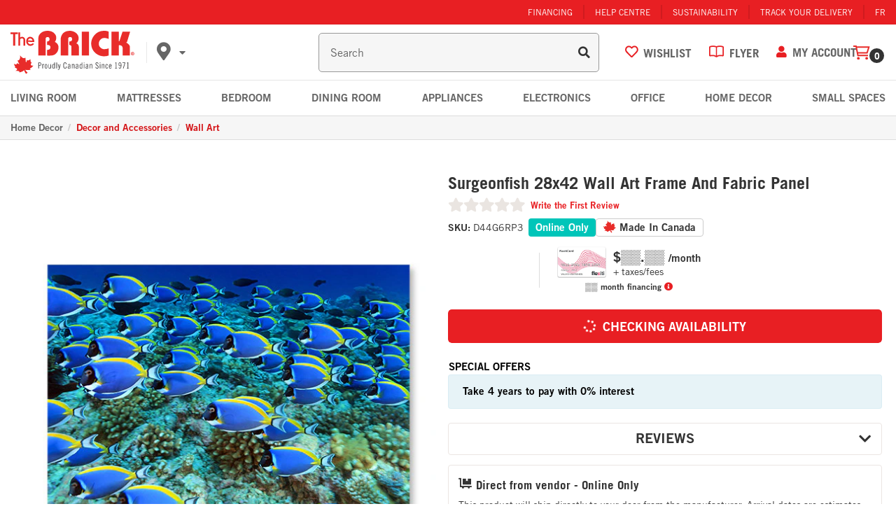

--- FILE ---
content_type: text/html; charset=utf-8
request_url: https://www.thebrick.com/products/fabric-panel-surgeonfish-28x42-wall-art-frame-and-fabric-1
body_size: 98654
content:
 
<!doctype html><html lang="en" class="noIE">
  <head>
    <meta charset="utf-8"><!-- -  Brick Build: 92.1.0 ---><script id="livePersonScript" type="text/javascript"></script>

<script type="text/javascript">
   // Prevent LiveChat from loading
   window.__lc = "007";

   // Enable LivePerson when the users region is enabled
   document.addEventListener('profile:init', (e) => {
      const livePersonAccount = "68554436";
      const profile = e.detail.profile;
      const { isInCorpRegion, isInFranRegion, isInIndRegion } = profile;

      const isCorpDisabled = false   || false;
      const isFranDisabled = false   || false;
      const isIndeDisabled = false || false;

      const LP = document.getElementById("livePersonScript");
      const LP_script = `window.lpTag=window.lpTag||{},'undefined'==typeof window.lpTag._tagCount?(window.lpTag={wl:lpTag.wl||null,scp:lpTag.scp||null,site:${livePersonAccount}||'',section:lpTag.section||'',tagletSection:lpTag.tagletSection||null,autoStart:lpTag.autoStart!==!1,ovr:lpTag.ovr||{},_v:'1.10.0',_tagCount:1,protocol:'https:',events:{bind:function(t,e,i){lpTag.defer(function(){lpTag.events.bind(t,e,i)},0)},trigger:function(t,e,i){lpTag.defer(function(){lpTag.events.trigger(t,e,i)},1)}},defer:function(t,e){0===e?(this._defB=this._defB||[],this._defB.push(t)):1===e?(this._defT=this._defT||[],this._defT.push(t)):(this._defL=this._defL||[],this._defL.push(t))},load:function(t,e,i){var n=this;setTimeout(function(){n._load(t,e,i)},0)},_load:function(t,e,i){var n=t;t||(n=this.protocol+'//'+(this.ovr&&this.ovr.domain?this.ovr.domain:'lptag.liveperson.net')+'/tag/tag.js?site='+this.site);var o=document.createElement('script');o.setAttribute('charset',e?e:'UTF-8'),i&&o.setAttribute('id',i),o.setAttribute('src',n),document.getElementsByTagName('head').item(0).appendChild(o)},init:function(){this._timing=this._timing||{},this._timing.start=(new Date).getTime();var t=this;window.attachEvent?window.attachEvent('onload',function(){t._domReady('domReady')}):(window.addEventListener('DOMContentLoaded',function(){t._domReady('contReady')},!1),window.addEventListener('load',function(){t._domReady('domReady')},!1)),'undefined'===typeof window._lptStop&&this.load()},start:function(){this.autoStart=!0},_domReady:function(t){this.isDom||(this.isDom=!0,this.events.trigger('LPT','DOM_READY',{t:t})),this._timing[t]=(new Date).getTime()},vars:lpTag.vars||[],dbs:lpTag.dbs||[],ctn:lpTag.ctn||[],sdes:lpTag.sdes||[],hooks:lpTag.hooks||[],identities:lpTag.identities||[],ev:lpTag.ev||[]},lpTag.init()):window.lpTag._tagCount+=1;`;

      const isStoreRegionDisabled = (
         (isCorpDisabled && isInCorpRegion) ||
         (isFranDisabled && isInFranRegion) ||
         (isIndeDisabled && isInIndRegion)  || false
      );
      
      if (!isStoreRegionDisabled) {
         LP.textContent = LP_script;
      }

      
      let chatObj = {};
      function triggerChatInteraction(data, info) {
         const visitorId = lpTag?.taglets?.lp_monitoringSDK?.getVid();
         const sessionId = lpTag?.taglets?.lp_monitoringSDK?.getSid();
         const chatArray = Object.keys(data);

         // Build the customer chat object but exclude bot chat
         chatArray.forEach(item => {
            data[item] && data[item] != 'Virtual Assistant' 
               ? chatObj[item] = data[item] : null;
         });

         // Populate the visitorId and sessionId
         if (visitorId && sessionId) {
            localStorage.setItem("chat_visitorId", visitorId);
            localStorage.setItem("chat_sessionId", sessionId);
         }

         if (!localStorage.chat_engagement) {
            if (chatObj.agentName && chatObj.conversationId) {
               // This ensures GA4 keeps track of users who interacted with chat
               gtag('set', 'user_properties', {
                  engaged_with_chat: 'true'
               });
      
               dataLayer.push({
                  event: "engaged_with_chat",
                  skill: chatObj["skill"],
                  agentId: chatObj["agentId"],
                  language: chatObj["language"],
                  agentName: chatObj["agentName"],
                  visitorId: chatObj["visitorId"],
                  conversationId: chatObj["conversationId"]
               });
      
               // Prevents duplicated event triggers --happens when a user refreshes or goes to a new page with chat open
               localStorage.setItem("chat_engagement", true);

               // To test use: window.localStorage.removeItem("chat_engagement")
               // This removes the stored session with a chat engagement
            }
         }
      }

      if (typeof window.lpTag == "object") window.lpTag.events.bind("lpUnifiedWindow", "conversationInfo", triggerChatInteraction);
   });

   // Hides email popup when chat window is open
   document.addEventListener("click", (e) => {
      const body = document.querySelector("body");
      if (e.target.matches(".LPMcontainer") ||
          e.target.matches(".LPMimage")  ) {
         body.classList.add('chat-active');
      }
      if (e.target.matches(".lpc_maximized-header__close-button-asset")) {
         body.classList.remove('chat-active');
      }
   });
</script><!-- Google Tag Manager -->
    <script>
      (function (w, d, s, l, i) {
        w[l] = w[l] || [];
        w[l].push({ 'gtm.start': new Date().getTime(), event: 'gtm.js' });
        var f = d.querySelector(s),
          j = d.createElement(s),
          dl = l != 'dataLayer' ? '&l=' + l : '';
        j.async = true;
        j.src = 'https://www.googletagmanager.com/gtm.js?id=' + i + dl;
        f.parentNode.insertBefore(j, f);
      })(window, document, 'script', 'dataLayer', 'GTM-TTTR56P');
    </script>
    <!-- End Google Tag Manager --><!-- favicons -->
    <link rel="apple-touch-icon" sizes="180x180" href="//www.thebrick.com/cdn/shop/t/1005/assets/apple-touch-icon.png?v=89124614973290660671768251529">
    <link rel="icon" type="image/png" sizes="32x32" href="//www.thebrick.com/cdn/shop/t/1005/assets/favicon-32x32.png?v=34059297321281593741768251554">
    <link rel="icon" type="image/png" sizes="16x16" href="//www.thebrick.com/cdn/shop/t/1005/assets/favicon-16x16.png?v=13720652816998713921768251552">
    <link rel="manifest" href="//www.thebrick.com/cdn/shop/t/1005/assets/site.webmanifest?v=24504150022009432401768251635">
    <link rel="mask-icon" href="//www.thebrick.com/cdn/shop/t/1005/assets/safari-pinned-tab.svg?v=119487177698996608121768251609" color="#5bbad5">
    <meta name="msapplication-TileColor" content="#da532c">
    <meta name="theme-color" content="#e9292c"><!-- Global site tag (gtag.js) - AdWords: 1067943771 -->
    <script async src="https://www.googletagmanager.com/gtag/js?id=AW-1067943771"></script>
    <script>
      window.dataLayer = window.dataLayer || [];
      function gtag() {
        dataLayer.push(arguments);
      }
      gtag('js', new Date());
      gtag('config', 'AW-1067943771');
    </script>

    <!-- UET Tag(Bing) -->
    <script async>
      (function (w, d, t, r, u) {
        var f, n, i;
        (w[u] = w[u] || []),
          (f = function () {
            var o = { ti: '28000977' };
            (o.q = w[u]), (w[u] = new UET(o)), w[u].push('pageLoad');
          }),
          (n = d.createElement(t)),
          (n.src = r),
          (n.async = 1),
          (n.onload = n.onreadystatechange =
            function () {
              var s = this.readyState;
              (s && s !== 'loaded' && s !== 'complete') || (f(), (n.onload = n.onreadystatechange = null));
            }),
          (i = d.querySelector(t)),
          i.parentNode.insertBefore(n, i);
      })(window, document, 'script', '//bat.bing.com/bat.js', 'uetq');
    </script><!-- Facebook Add to Cart Pixel -->
        <script>
          !(function (f, b, e, v, n, t, s) {
            if (f.fbq) return;
            n = f.fbq = function () {
              n.callMethod ? n.callMethod.apply(n, arguments) : n.queue.push(arguments);
            };
            if (!f._fbq) f._fbq = n;
            n.push = n;
            n.loaded = !0;
            n.version = '2.0';
            n.queue = [];
            t = b.createElement(e);
            t.async = !0;
            t.src = v;
            s = b.querySelector(e);
            s.parentNode.insertBefore(t, s);
          })(window, document, 'script', 'https://connect.facebook.net/en_US/fbevents.js');
          fbq('init', '1493780314247227');
        </script>
        <!-- End Facebook Pixel Code -->
        <!-- Pinterest Pixel Base Code -->
        <script type="text/javascript">
          !(function (e) {
            if (!window.pintrk) {
              window.pintrk = function () {
                window.pintrk.queue.push(Array.prototype.slice.call(arguments));
              };
              var n = window.pintrk;
              (n.queue = []), (n.version = '3.0');
              var t = document.createElement('script');
              (t.async = !0), (t.src = e);
              var r = document.querySelector('script');
              r.parentNode.insertBefore(t, r);
            }
          })('https://s.pinimg.com/ct/core.js');
          pintrk('load', '2613338752374', { em: '', np: 'generator' });
          pintrk('page');
        </script>
        <!-- End of Pinterest Pixel Base Code --><!-- Basic page needs ================================================== -->

    <meta name="viewport" content="width=device-width, initial-scale=1">
    
<!-- Title and description ================================================== -->
    <title>
      
      Surgeonfish 28x42 Wall Art Frame And Fabric Panel
      
      
      -
      The Brick
    </title><meta name="description" content="The Verde fastframe assembles in minutes with just three easy steps, with no tools required and no loose parts to worry about, saving you time and shipping across the country. To deliver even more savings, the Verde fastframe can be re-used again and again. Simply insert a new graphic panel in place of the old one. The"><!-- Helpers ================================================== -->
    
	<meta property="og:type" content="product">
	<meta property="og:title" content="Surgeonfish 28x42 Wall Art Frame And Fabric Panel"><meta property="og:image" content="http://www.thebrick.com/cdn/shop/products/1_dc33d99a-91bf-41b2-b6ee-4422dceff3cc_800x.jpeg?v=1649429324">
		<meta property="og:image:secure_url" content="https://www.thebrick.com/cdn/shop/products/1_dc33d99a-91bf-41b2-b6ee-4422dceff3cc_800x.jpeg?v=1649429324"><meta property="og:price:amount" content="334.99">
	<meta property="og:price:currency" content="CAD"><meta property="og:description" content="The Verde fastframe assembles in minutes with just three easy steps, with no tools required and no loose parts to worry about, saving you time and shipping across the country. To deliver even more savings, the Verde fastframe can be re-used again and again. Simply insert a new graphic panel in place of the old one. The"><meta property="og:url" content="">
<meta property="og:site_name" content="The Brick"><meta name="twitter:card" content="summary"><meta name="twitter:title" content="Surgeonfish 28x42 Wall Art Frame And Fabric Panel">
<meta name="twitter:description" content="The Verde fastframe assembles in minutes with just three easy steps, with no tools required and no loose parts to worry about, saving you time and shipping across the country. To deliver even more savings, the Verde fastframe can be re-used again and again. Simply insert a new graphic panel in place of the old one. The">
<meta name="twitter:image" content="https://www.thebrick.com/cdn/shop/products/1_dc33d99a-91bf-41b2-b6ee-4422dceff3cc_800x.jpeg?v=1649429324">
<meta name="twitter:image:width" content="240">
<meta name="twitter:image:height" content="240">
<link rel="canonical" href="https://www.thebrick.com/products/fabric-panel-surgeonfish-28x42-wall-art-frame-and-fabric-1"><link rel="alternate" href="https://www.thebrick.com/products/fabric-panel-surgeonfish-28x42-wall-art-frame-and-fabric-1" hreflang="en-ca">
      <link rel="alternate" href="https://www.brickenligne.com/products/fabric-panel-surgeonfish-28x42-wall-art-frame-and-fabric-1" hreflang="fr-ca"><link rel="preload" href="//www.thebrick.com/cdn/shop/t/1005/assets/styles-app-product.css?v=3670926737707351981768251651" as="style"><script src="https://ui.powerreviews.com/stable/4.1/ui.js" async></script><link rel="stylesheet" href="//www.thebrick.com/cdn/shop/t/1005/assets/styles-app-product.css?v=3670926737707351981768251651"><link rel="preload" href="//www.thebrick.com/cdn/shop/t/1005/assets/flexslider.css?v=17636841333294655611768251440" as="style">
    <link rel="stylesheet" href="//www.thebrick.com/cdn/shop/t/1005/assets/flexslider.css?v=17636841333294655611768251440"><!-- grunt vendor (dayJS) -->
    <script async src="//www.thebrick.com/cdn/shop/t/1005/assets/scripts-vendor.js?v=133218996816169191391768251631"></script>

    <script>
    window.Shopify = window.Shopify || {};
    window.Shopify.CartCount = {
      count: 0,
      excluded: ["Financing","Warranty","Delivery-Fee","Shipping-Fee","Pickup-Fee","EHF","ESRT","Flexiti","Furniture-Setup","NPG-Surcharge","Recycle-","Lead","Install","Recycle-Install","Shipping-Fee","PROMOCODE","DonationWeb","Handling Fee","Recycle-Mattress","Recycle-Appliance"],
    };
  </script>
    <script>
    function parseStringifiedObject (object) {
      try {
        if (!object) return undefined;
        return JSON.parse(object);
      } catch (e) {
        return undefined;
      }
    };

    window.IntegrationConfig = {
      language: "en",
      banners: {
        brick: {
          dcCodes: ["12", "22", "32", "42", "52", "72", "92"],
        },
      },
      tlib: {
        banner: "brick",
        connection: "production",
        shopify: { domain: "the-brick-furniture.myshopify.com" },
      },
      page: {
        requiresLogIn:false,
      },
      customer: {
        isLoggedIn:false,
        ecomToken:null,
      },
      product: {
        reviewSignature: "ff287f89107868ba8aac2fe6edbd13decd9afe01a428aec782c9bab393f72f75",
        reviewCount:0},
      cart: {
        cartToken: "",
        signature: "",
        profile: parseStringifiedObject(""),
        cartProfile: "",
        writtenProfile: "",
        multicart: parseStringifiedObject(""),
        hasEcomToken:false,
        multicartId: '',
        taxRates: { AB: 5.000, BC: 12.000, MB: 12.000, NB: 15.000, NL: 15.000, NT: 5.000, NS: 15.000, NU: 5.000, ON: 13.000, PE: 15.000, QC: 14.975, YT: 5.000, SK: 11.000 },
      },
      flyer: {
        merchant: "thebrick",
        minHeight: 600,
        initialHeight: 900,
      },
      signature: { 6766850900014: "7e7dc2708ee38413dd8b9467c6a3146363d4e2890fc9a0b6e64c69957313ff2e" },
    };

    var ilibTimer;
    window.ilib = function (cb) {
      if (window.IntegrationLibrary) {
        clearInterval(ilibTimer);
        cb.call(null, window.IntegrationLibrary, window.IntegrationConfig);
      } else {
        ilibTimer = setInterval(function () {
          window.ilib(cb);
        }, 5);
      }
    };
  </script>

    

    <!-- Header hook for plugins ================================================== -->
    <script>window.performance && window.performance.mark && window.performance.mark('shopify.content_for_header.start');</script><meta id="shopify-digital-wallet" name="shopify-digital-wallet" content="/26605202/digital_wallets/dialog">
<link rel="alternate" type="application/json+oembed" href="https://www.thebrick.com/products/fabric-panel-surgeonfish-28x42-wall-art-frame-and-fabric-1.oembed">
<script async="async" src="/checkouts/internal/preloads.js?locale=en-CA"></script>
<script id="shopify-features" type="application/json">{"accessToken":"80e53fdb59ea3ad5c4f7ef8bc3ba8d70","betas":["rich-media-storefront-analytics"],"domain":"www.thebrick.com","predictiveSearch":true,"shopId":26605202,"locale":"en"}</script>
<script>var Shopify = Shopify || {};
Shopify.shop = "the-brick-furniture.myshopify.com";
Shopify.locale = "en";
Shopify.currency = {"active":"CAD","rate":"1.0"};
Shopify.country = "CA";
Shopify.theme = {"name":"The Brick - Live  - v92.1.0","id":128717553710,"schema_name":"Brick","schema_version":"92.1.0","theme_store_id":null,"role":"main"};
Shopify.theme.handle = "null";
Shopify.theme.style = {"id":null,"handle":null};
Shopify.cdnHost = "www.thebrick.com/cdn";
Shopify.routes = Shopify.routes || {};
Shopify.routes.root = "/";</script>
<script type="module">!function(o){(o.Shopify=o.Shopify||{}).modules=!0}(window);</script>
<script>!function(o){function n(){var o=[];function n(){o.push(Array.prototype.slice.apply(arguments))}return n.q=o,n}var t=o.Shopify=o.Shopify||{};t.loadFeatures=n(),t.autoloadFeatures=n()}(window);</script>
<script id="shop-js-analytics" type="application/json">{"pageType":"product"}</script>
<script defer="defer" async type="module" src="//www.thebrick.com/cdn/shopifycloud/shop-js/modules/v2/client.init-shop-cart-sync_BApSsMSl.en.esm.js"></script>
<script defer="defer" async type="module" src="//www.thebrick.com/cdn/shopifycloud/shop-js/modules/v2/chunk.common_CBoos6YZ.esm.js"></script>
<script type="module">
  await import("//www.thebrick.com/cdn/shopifycloud/shop-js/modules/v2/client.init-shop-cart-sync_BApSsMSl.en.esm.js");
await import("//www.thebrick.com/cdn/shopifycloud/shop-js/modules/v2/chunk.common_CBoos6YZ.esm.js");

  window.Shopify.SignInWithShop?.initShopCartSync?.({"fedCMEnabled":true,"windoidEnabled":true});

</script>
<script>(function() {
  var isLoaded = false;
  function asyncLoad() {
    if (isLoaded) return;
    isLoaded = true;
    var urls = ["https:\/\/beacon.riskified.com\/?shop=the-brick-furniture.myshopify.com"];
    for (var i = 0; i < urls.length; i++) {
      var s = document.createElement('script');
      s.type = 'text/javascript';
      s.async = true;
      s.src = urls[i];
      var x = document.getElementsByTagName('script')[0];
      x.parentNode.insertBefore(s, x);
    }
  };
  if(window.attachEvent) {
    window.attachEvent('onload', asyncLoad);
  } else {
    window.addEventListener('load', asyncLoad, false);
  }
})();</script>
<script id="__st">var __st={"a":26605202,"offset":-18000,"reqid":"b0748eb1-418a-4b45-b97b-57265d8ac3e7-1768883346","pageurl":"www.thebrick.com\/products\/fabric-panel-surgeonfish-28x42-wall-art-frame-and-fabric-1","u":"26c0554bced5","p":"product","rtyp":"product","rid":6766850900014};</script>
<script>window.ShopifyPaypalV4VisibilityTracking = true;</script>
<script id="captcha-bootstrap">!function(){'use strict';const t='contact',e='account',n='new_comment',o=[[t,t],['blogs',n],['comments',n],[t,'customer']],c=[[e,'customer_login'],[e,'guest_login'],[e,'recover_customer_password'],[e,'create_customer']],r=t=>t.map((([t,e])=>`form[action*='/${t}']:not([data-nocaptcha='true']) input[name='form_type'][value='${e}']`)).join(','),a=t=>()=>t?[...document.querySelectorAll(t)].map((t=>t.form)):[];function s(){const t=[...o],e=r(t);return a(e)}const i='password',u='form_key',d=['recaptcha-v3-token','g-recaptcha-response','h-captcha-response',i],f=()=>{try{return window.sessionStorage}catch{return}},m='__shopify_v',_=t=>t.elements[u];function p(t,e,n=!1){try{const o=window.sessionStorage,c=JSON.parse(o.getItem(e)),{data:r}=function(t){const{data:e,action:n}=t;return t[m]||n?{data:e,action:n}:{data:t,action:n}}(c);for(const[e,n]of Object.entries(r))t.elements[e]&&(t.elements[e].value=n);n&&o.removeItem(e)}catch(o){console.error('form repopulation failed',{error:o})}}const l='form_type',E='cptcha';function T(t){t.dataset[E]=!0}const w=window,h=w.document,L='Shopify',v='ce_forms',y='captcha';let A=!1;((t,e)=>{const n=(g='f06e6c50-85a8-45c8-87d0-21a2b65856fe',I='https://cdn.shopify.com/shopifycloud/storefront-forms-hcaptcha/ce_storefront_forms_captcha_hcaptcha.v1.5.2.iife.js',D={infoText:'Protected by hCaptcha',privacyText:'Privacy',termsText:'Terms'},(t,e,n)=>{const o=w[L][v],c=o.bindForm;if(c)return c(t,g,e,D).then(n);var r;o.q.push([[t,g,e,D],n]),r=I,A||(h.body.append(Object.assign(h.createElement('script'),{id:'captcha-provider',async:!0,src:r})),A=!0)});var g,I,D;w[L]=w[L]||{},w[L][v]=w[L][v]||{},w[L][v].q=[],w[L][y]=w[L][y]||{},w[L][y].protect=function(t,e){n(t,void 0,e),T(t)},Object.freeze(w[L][y]),function(t,e,n,w,h,L){const[v,y,A,g]=function(t,e,n){const i=e?o:[],u=t?c:[],d=[...i,...u],f=r(d),m=r(i),_=r(d.filter((([t,e])=>n.includes(e))));return[a(f),a(m),a(_),s()]}(w,h,L),I=t=>{const e=t.target;return e instanceof HTMLFormElement?e:e&&e.form},D=t=>v().includes(t);t.addEventListener('submit',(t=>{const e=I(t);if(!e)return;const n=D(e)&&!e.dataset.hcaptchaBound&&!e.dataset.recaptchaBound,o=_(e),c=g().includes(e)&&(!o||!o.value);(n||c)&&t.preventDefault(),c&&!n&&(function(t){try{if(!f())return;!function(t){const e=f();if(!e)return;const n=_(t);if(!n)return;const o=n.value;o&&e.removeItem(o)}(t);const e=Array.from(Array(32),(()=>Math.random().toString(36)[2])).join('');!function(t,e){_(t)||t.append(Object.assign(document.createElement('input'),{type:'hidden',name:u})),t.elements[u].value=e}(t,e),function(t,e){const n=f();if(!n)return;const o=[...t.querySelectorAll(`input[type='${i}']`)].map((({name:t})=>t)),c=[...d,...o],r={};for(const[a,s]of new FormData(t).entries())c.includes(a)||(r[a]=s);n.setItem(e,JSON.stringify({[m]:1,action:t.action,data:r}))}(t,e)}catch(e){console.error('failed to persist form',e)}}(e),e.submit())}));const S=(t,e)=>{t&&!t.dataset[E]&&(n(t,e.some((e=>e===t))),T(t))};for(const o of['focusin','change'])t.addEventListener(o,(t=>{const e=I(t);D(e)&&S(e,y())}));const B=e.get('form_key'),M=e.get(l),P=B&&M;t.addEventListener('DOMContentLoaded',(()=>{const t=y();if(P)for(const e of t)e.elements[l].value===M&&p(e,B);[...new Set([...A(),...v().filter((t=>'true'===t.dataset.shopifyCaptcha))])].forEach((e=>S(e,t)))}))}(h,new URLSearchParams(w.location.search),n,t,e,['guest_login'])})(!0,!0)}();</script>
<script integrity="sha256-4kQ18oKyAcykRKYeNunJcIwy7WH5gtpwJnB7kiuLZ1E=" data-source-attribution="shopify.loadfeatures" defer="defer" src="//www.thebrick.com/cdn/shopifycloud/storefront/assets/storefront/load_feature-a0a9edcb.js" crossorigin="anonymous"></script>
<script data-source-attribution="shopify.dynamic_checkout.dynamic.init">var Shopify=Shopify||{};Shopify.PaymentButton=Shopify.PaymentButton||{isStorefrontPortableWallets:!0,init:function(){window.Shopify.PaymentButton.init=function(){};var t=document.createElement("script");t.src="https://www.thebrick.com/cdn/shopifycloud/portable-wallets/latest/portable-wallets.en.js",t.type="module",document.head.appendChild(t)}};
</script>
<script data-source-attribution="shopify.dynamic_checkout.buyer_consent">
  function portableWalletsHideBuyerConsent(e){var t=document.getElementById("shopify-buyer-consent"),n=document.getElementById("shopify-subscription-policy-button");t&&n&&(t.classList.add("hidden"),t.setAttribute("aria-hidden","true"),n.removeEventListener("click",e))}function portableWalletsShowBuyerConsent(e){var t=document.getElementById("shopify-buyer-consent"),n=document.getElementById("shopify-subscription-policy-button");t&&n&&(t.classList.remove("hidden"),t.removeAttribute("aria-hidden"),n.addEventListener("click",e))}window.Shopify?.PaymentButton&&(window.Shopify.PaymentButton.hideBuyerConsent=portableWalletsHideBuyerConsent,window.Shopify.PaymentButton.showBuyerConsent=portableWalletsShowBuyerConsent);
</script>
<script data-source-attribution="shopify.dynamic_checkout.cart.bootstrap">document.addEventListener("DOMContentLoaded",(function(){function t(){return document.querySelector("shopify-accelerated-checkout-cart, shopify-accelerated-checkout")}if(t())Shopify.PaymentButton.init();else{new MutationObserver((function(e,n){t()&&(Shopify.PaymentButton.init(),n.disconnect())})).observe(document.body,{childList:!0,subtree:!0})}}));
</script>
<script id='scb4127' type='text/javascript' async='' src='https://www.thebrick.com/cdn/shopifycloud/privacy-banner/storefront-banner.js'></script>
<script>window.performance && window.performance.mark && window.performance.mark('shopify.content_for_header.end');</script>

    <!--[if lt IE 9]> <script src="//html5shiv.googlecode.com/svn/trunk/html5.js" type="text/javascript"></script> <![endif]--><!-- jquery -->
    <script src="//www.thebrick.com/cdn/shop/t/1005/assets/jquery.js?v=28577836119606976961768251586" type="text/javascript"></script>

    <script defer src="//www.thebrick.com/cdn/shop/t/1005/assets/scripts-localStorage.js?v=102433192727091896841768251621"></script>

    <!-- Theme Global App JS ================================================== -->
    <script>
      var app = app || {
          data:{
              template:"product",
              money_format: "${{amount}}"
          }
      }
    </script>


    
<!-- Start Quantcast Tag -->
    <script type="text/javascript">
      var _qevents = _qevents || [];

      (function () {
        var elem = document.createElement('script');
        elem.src =
          (document.location.protocol == 'https:' ? 'https://secure' : 'http://edge') + '.quantserve.com/quant.js';
        elem.async = true;
        elem.type = 'text/javascript';
        var scpt = document.querySelector('script');
        scpt.parentNode.insertBefore(elem, scpt);
      })();
      _qevents.push({ qacct: 'p-YqWhVQ2UZ9X49' });
    </script>
    <!-- End Quantcast tag --> <script>
    let algoliaInventoryCutOff =2;
    let algoliaHideInstockBadge =false;
    let algoliaReviewRatingCutOff =3;
    let algoliaReviewCountCutOff =0;

    let algoliaHideFurnitureReviews =false;
    let algoliaHideMattressReviews =false;
    let algoliaHideAppliancesReviews =false;
    let algoliaHideElectronicsReviews =false;
    let algoliaHideHomeDecorReviews =false;
    let algoliaHideSeasonalReviews =false;
    let enableBTMFilter =true;
    let algoliaLang ="en";
    let algoliaUserToken;if (!localStorage.getItem("algolia_user_token")) {
            const uniqueId = () => {
                const dateString = Date.now().toString(36);
                const randomness = Math.random().toString(36).substr(2);
                return dateString + randomness;
            };
            localStorage.setItem("algolia_user_token", uniqueId());
        };let enableCustomAlgolia =true;
    let topCallOutTag ="ms:bogo";
    let topCallOutText ="\u003cdiv class=\"lpepricing bogo\"\u003e\n\u003cspan class=\"langEN\"\u003eBuy 1, get 1 free!\u003c\/span\u003e\u003cspan class=\"langFR\"\u003eAchetez-en 1, obtenez-en 1 gratuitement!\u003c\/span\u003e\n\u003c\/div\u003e";
    let algoliaBadgeTag ="";
    let algoliaBadgeText ="";
    let prioritizeCustom =false;
</script>




<script>
  window.algoliaShopify = window.algoliaShopify || {};window.algoliaShopify.config = window.algoliaShopify.config || {};
    window.algoliaShopify.config ={"app_id":"0N798UGD65","search_api_key":"8cc9fbfb309e19e364713fe0f61df0ee","index_prefix":"Brick-LIVE_","index_products":true,"index_collections":true,"index_articles":false,"index_pages":true,"autocomplete_see_all":true,"colors":{"main":"#e81f23","secondary":"#888","highlight":"#158EC2"},"autocomplete_enabled":true,"autocomplete_debug":false,"input_selector":"form[action=\"\/search\"] input[type=\"text\"], form[action=\"\/search\"] input[type=\"search\"]","products_autocomplete_hits_per_page":8,"collections_autocomplete_hits_per_page":2,"articles_autocomplete_hits_per_page":2,"pages_autocomplete_hits_per_page":2,"instant_search_enabled":true,"instant_search_enabled_on_collection":true,"results_selector":".collection-main","products_full_results_hits_per_page":20,"collections_full_results_hits_per_page":10,"show_products":false,"analytics_enabled":true,"usertoken_with_cookies":"disabled","collection_id_indexing":true,"collection_id_query_rules":false,"collection_search_feature_enabled":true,"collection_css_selector":".collection-main","stock_policy":"allow","billed_by_shopify":false,"billing_paused_at":null,"billing_paused_reason":null,"autocomplete_query_suggestions":false,"query_suggestions_index_name":"","suggestions_autocomplete_hits_per_page":2,"locations_inventory_enabled":false,"markets_indexing_enabled":false,"markets_mapping":[],"markets_available":[],"markets_webhooks":{"product_incremental_sync":"","product_feeds":[]},"dynamic_selector":false,"store_currency":"CAD","restart_index_enabled":false,"app_block_analytics_disabled":false,"stream_translate_option_names_enabled":false,"app_block_translated_option_names_enabled":false,"default_facet_param_limit":10,"app_blocks_dynamic_widgets_beta_enabled":false,"app_block_inv_avail_replace_can_order":false,"app_block_version":"92521fc3cb"};window.algoliaShopify.config.sort_orders =[{"key":"recently_ordered_count","title":"Popularity","desc":{"active":true,"title":"Popularity"}},{"key":"price_ratio","title":"Price ratio","asc":{"active":false,"title":"Highest discount first"}},{"key":"published_at","title":"Publication date","desc":{"active":false,"title":"Newest first"}},{"key":"published_at","title":"Publication date","asc":{"active":false,"title":"Oldest first"}},{"key":"vendor","title":"Vendor","desc":{"active":false,"title":"Vendor Z-A"}},{"key":"vendor","title":"Vendor","asc":{"active":false,"title":"Vendor"}},{"key":"inventory_quantity","title":"Inventory quantity","desc":{"active":false,"title":"Most available"}},{"key":"grams","title":"Weight","desc":{"active":false,"title":"Heaviest first"}},{"key":"grams","title":"Weight","asc":{"active":false,"title":"Lightest first"}},{"key":"title","title":"Name","desc":{"active":false,"title":"Name Z-A"}},{"key":"price","title":"Price","desc":{"active":true,"title":"Price_desc"}},{"key":"price","title":"Price","asc":{"active":true,"title":"Price_asc"}},{"key":"title","title":"Name","asc":{"active":false,"title":"Name"}}];window.algoliaShopify.config.facets =[{"enabled":false,"name":"price","title":"Price","type":"slider","available_types":["slider"],"forgettable":null,"searchable":false,"refined_first":false,"removeAble":null},{"enabled":false,"name":"price_range","title":"Price range","type":"disjunctive","available_types":["disjunctive"],"forgettable":null,"searchable":false,"refined_first":false,"removeAble":null},{"enabled":false,"name":"vendor","title":"Vendor","type":"conjunctive","available_types":["menu","conjunctive","disjunctive"],"forgettable":null,"searchable":false,"refined_first":false,"removeAble":null},{"enabled":false,"name":"tags","title":"Tags","type":"conjunctive","available_types":["menu","conjunctive","disjunctive"],"forgettable":null,"searchable":false,"refined_first":false,"removeAble":null},{"enabled":false,"name":"meta.sf_tags.tv_size_supported_in_","title":"TV Size Supported In","type":"conjunctive","available_types":["menu","slider","conjunctive","disjunctive"],"forgettable":null,"searchable":false,"refined_first":true,"removeAble":null},{"enabled":true,"name":"product_type","title":"Category","type":"conjunctive","available_types":["menu","conjunctive","disjunctive"],"forgettable":null,"searchable":true,"refined_first":false,"removeAble":null},{"enabled":true,"name":"named_tags.ways to shop","title":"Ways to shop","type":"disjunctive","available_types":["conjunctive","disjunctive","slider"],"forgettable":true,"searchable":true,"refined_first":false,"removeAble":null},{"enabled":true,"name":"named_tags.brand","title":"Brand","type":"disjunctive","available_types":["conjunctive","disjunctive","slider"],"forgettable":true,"searchable":true,"refined_first":false,"removeAble":null},{"enabled":true,"name":"named_tags.style","title":"Style","type":"disjunctive","available_types":["conjunctive","disjunctive","slider"],"forgettable":true,"searchable":true,"refined_first":false,"removeAble":null},{"enabled":true,"name":"named_tags.colour or finish","title":"Colour or finish","type":"disjunctive","available_types":["conjunctive","disjunctive","slider"],"forgettable":true,"searchable":true,"refined_first":false,"removeAble":null},{"enabled":true,"name":"named_tags.material","title":"Material","type":"disjunctive","available_types":["conjunctive","disjunctive","slider"],"forgettable":true,"searchable":true,"refined_first":false,"removeAble":null},{"enabled":true,"name":"named_tags.electronics features","title":"Electronics features","type":"disjunctive","available_types":["conjunctive","disjunctive","slider"],"forgettable":true,"searchable":true,"refined_first":false,"removeAble":null},{"enabled":true,"name":"named_tags.appliance features","title":"Appliance features","type":"disjunctive","available_types":["conjunctive","disjunctive","slider"],"forgettable":true,"searchable":true,"refined_first":false,"removeAble":null},{"enabled":true,"name":"named_tags.height","title":"Height","type":"slider","available_types":["conjunctive","disjunctive","slider"],"forgettable":true,"searchable":true,"refined_first":false,"removeAble":null},{"enabled":true,"name":"named_tags.width","title":"Width","type":"slider","available_types":["conjunctive","disjunctive","slider"],"forgettable":true,"searchable":true,"refined_first":false,"removeAble":null},{"enabled":true,"name":"named_tags.depth","title":"Depth","type":"slider","available_types":["conjunctive","disjunctive","slider"],"forgettable":true,"searchable":true,"refined_first":false,"removeAble":null},{"enabled":true,"name":"meta.inventory.store_Z9","title":"availability","type":"conjunctive","available_types":["menu","slider","conjunctive","disjunctive"],"forgettable":null,"searchable":false,"refined_first":true,"removeAble":null},{"enabled":true,"name":"meta.inventory.store_Z4","title":"availability","type":"conjunctive","available_types":["menu","slider","conjunctive","disjunctive"],"forgettable":null,"searchable":false,"refined_first":true,"removeAble":null},{"enabled":true,"name":"meta.inventory.store_Z2","title":"availability","type":"conjunctive","available_types":["menu","slider","conjunctive","disjunctive"],"forgettable":null,"searchable":false,"refined_first":true,"removeAble":null},{"enabled":true,"name":"meta.inventory.store_72","title":"availability","type":"conjunctive","available_types":["menu","slider","conjunctive","disjunctive"],"forgettable":null,"searchable":false,"refined_first":true,"removeAble":null},{"enabled":true,"name":"meta.inventory.store_52","title":"availability","type":"conjunctive","available_types":["menu","slider","conjunctive","disjunctive"],"forgettable":null,"searchable":false,"refined_first":true,"removeAble":null},{"enabled":true,"name":"meta.inventory.store_32","title":"availability","type":"conjunctive","available_types":["menu","slider","conjunctive","disjunctive"],"forgettable":null,"searchable":false,"refined_first":true,"removeAble":null},{"enabled":true,"name":"meta.inventory.store_12","title":"availability","type":"conjunctive","available_types":["menu","slider","conjunctive","disjunctive"],"forgettable":null,"searchable":false,"refined_first":true,"removeAble":null},{"enabled":true,"name":"meta.inventory.store_Z1","title":"availability","type":"conjunctive","available_types":["menu","slider","conjunctive","disjunctive"],"forgettable":null,"searchable":false,"refined_first":true,"removeAble":null},{"enabled":true,"name":"meta.inventory.store_Z5","title":"availability","type":"conjunctive","available_types":["menu","slider","conjunctive","disjunctive"],"forgettable":null,"searchable":false,"refined_first":true,"removeAble":null},{"enabled":true,"name":"meta.inventory.store_Z5","title":"Z5 Inventory","type":"conjunctive","available_types":["menu","slider","conjunctive","disjunctive"],"forgettable":null,"searchable":false,"refined_first":true,"removeAble":null},{"enabled":true,"name":"meta.inventory.store_Z3","title":"Z3 Inventory","type":"conjunctive","available_types":["menu","slider","conjunctive","disjunctive"],"forgettable":null,"searchable":false,"refined_first":true,"removeAble":null},{"enabled":true,"name":"meta.inventory.store_Z7","title":"availability","type":"conjunctive","available_types":["menu","slider","conjunctive","disjunctive"],"forgettable":null,"searchable":false,"refined_first":true,"removeAble":null},{"enabled":false,"name":"meta.reviews.count","title":"Reviews Count","type":"conjunctive","available_types":["menu","slider","conjunctive","disjunctive"],"forgettable":null,"searchable":false,"refined_first":true,"removeAble":null},{"enabled":false,"name":"meta.reviews.rating","title":"Reviews Rating","type":"conjunctive","available_types":["menu","slider","conjunctive","disjunctive"],"forgettable":null,"searchable":false,"refined_first":true,"removeAble":null},{"enabled":true,"name":"price_ratio","title":"Price Ratio","type":"hidden","available_types":["menu","conjunctive","disjunctive"],"forgettable":null,"searchable":false,"refined_first":false,"removeAble":null},{"enabled":false,"name":"meta.reviews.average_rating","title":"Average Rating","type":"conjunctive","available_types":["menu","slider","conjunctive","disjunctive"],"forgettable":null,"searchable":false,"refined_first":true,"removeAble":null},{"enabled":true,"name":"named_tags.sold by","title":"Sold by","type":"conjunctive","available_types":["conjunctive","disjunctive","slider"],"forgettable":true,"searchable":true,"refined_first":false,"removeAble":null},{"enabled":true,"name":"named_tags.seller","title":"Seller","type":"disjunctive","available_types":["conjunctive","disjunctive","slider"],"forgettable":true,"searchable":true,"refined_first":false,"removeAble":null}];window.algoliaShopify.config.collection_sort_orders = null;window.algoliaShopify.config.collection_facets = null;window.algoliaShopify.customerProfile = {price_zone: "ZBA",province: "ON",store: "NONE",trackUser: true,
  };
</script><script type="text/template" id="template_algolia_autocomplete_pages_empty"><div class="aa-pages-empty">
  <div class="aa-no-result">
    
    No page found
    
  </div>
</div>
</script>
    <script type="text/template" id="template_algolia_autocomplete_page"><div class="aa-page">
  <div class="aa-picture" style="background-image: url('[[# helpers.iconImage ]][[/ helpers.iconImage ]]')"></div>
  <div class="aa-text">
    <span class="aa-title">[[& _highlightResult.title.value ]]</span>
  </div>
</div>
</script>
    <script type="text/template" id="template_algolia_autocomplete_article"><div class="aa-article">
  <div class="aa-text">
    <span class="aa-title">[[& _highlightResult.title.value ]]</span>
  </div>
</div>
</script>
	<script type="text/template" id="template_algolia_autocomplete_articles_empty"><div class="aa-articles-empty">
  <div class="aa-no-result">
    
    Aucun article trouvé
    
  </div>
</div>
</script>
    <script type="text/template" id="template_algolia_autocomplete_collection"><div class="aa-collection">
  <div class="aa-title">
    [[& _highlightResult.query.value ]]
  </div>
</div>
</script>
    <script type="text/template" id="template_algolia_autocomplete_collections_empty"><div class="aa-collections-empty">
  <div class="aa-no-result">
  </div>
</div>
</script>
    <script type="text/template" id="template_algolia_autocomplete_product">


<div data-algolia-index="[[ _index ]]" data-algolia-position="[[ _position ]]" data-algolia-queryid="[[ queryID ]]" data-algolia-objectid="[[ objectID ]]" data-handle="[[ handle ]]" class="aa-product">
  
  
  <a data-algolia-index="[[ _index ]]" data-algolia-position="[[ _position ]]" data-algolia-queryid="[[ queryID ]]" data-algolia-objectid="[[ objectID ]]" href="/products/[[ handle ]]" title="[[# helpers.fullEscapedHTMLTitle ]][[/ helpers.fullEscapedHTMLTitle ]]">

    <div class="aa-product-picture">
    <div class="aa-picture-container">
		<picture>
			<source srcset="[[# helpers.mediumImage ]][[/ helpers.mediumImage ]]" media="(min-width: 769px)">
			 <img class="ais-hit--image" src="//www.thebrick.com/cdn/shop/t/1005/assets/lazyPixel.png?v=40482922527014850811768251588" loading:lazy alt="[[# helpers.fullTitle ]][[/ helpers.fullTitle ]]">
		</picture>
		
		
    </div>
      <div class="ais-hit--image-badges">[[# helpers.imageBadges ]][[/ helpers.imageBadges ]]</div>
      [[# helpers.wishlistButton ]][[/ helpers.wishlistButton ]]
    </div>
    <div class="aa-product-text">
      [[# helpers.middleCallOut ]][[/ helpers.middleCallOut ]]
      <p class="aa-product-price">
        [[# helpers.instantsearchPrice ]][[/ helpers.instantsearchPrice ]]
      </p>
      <p class="aa-product-title">
        [[# helpers.fullEscapedHTMLTitle ]][[/ helpers.fullEscapedHTMLTitle ]]
      </p>
      
          [[# helpers.reviewSnippet ]][[/ helpers.reviewSnippet ]]
      
      [[# helpers.checkmarkCallOut ]][[/ helpers.checkmarkCallOut ]]
    </div>

  </a>
      <div class="aa-product-swatch-cont">
        [[# helpers.colourSwatch ]][[/ helpers.colourSwatch ]]
      </div>
      <div class="text-badges">[[# helpers.textBadges ]][[/ helpers.textBadges ]]</div>
</div></script>
    <script type="text/template" id="template_algolia_autocomplete_products_empty"><div class="aa-products-empty">
  <p class="aa-no-result">
    [[# helpers.no_result_for ]] "[[ query ]]" [[/ helpers.no_result_for]]
  </p>
  <p class="aa-see-all">
    <a href="/search?q=">
      
      See all products
      
    </a>
  </p>
</div>
</script>
    <script type="text/template" id="template_algolia_autocomplete_footer">
<div class="aa-footer-wrapper">
  <div class="aa-footer">
    <a class="aa-footer-link" onclick="redirectFooter()">
      
      View all results for 
      
      <span class="aa-query">
        "[[ query ]]"
      </span>
    </a>
  </div>
</div>
</script>
    <script type="text/template" id="template_algolia_autocomplete"><div class="aa-columns-container aa-with-collections[[# with.articles ]] aa-with-articles [[/ with.articles ]][[^ with.articles ]] aa-without-articles [[/ with.articles ]][[# with.footer ]] aa-with-footer [[/ with.footer ]][[^ with.footer ]] aa-without-footer [[/ with.footer ]][[# with.poweredBy ]] aa-with-powered-by [[/ with.poweredBy ]][[^ with.poweredBy ]] aa-without-powered-by [[/ with.poweredBy ]][[# with.products ]] aa-with-products [[/ with.products ]][[^ with.products ]] aa-without-products [[/ with.products ]][[# with.pages ]] aa-with-pages [[/ with.pages ]][[^ with.pages ]] aa-without-pages [[/ with.pages ]]">
  <div class="aa-left-column">
    <div class="aa-collections">
      <div class="aa-collections-header">
        
        Search suggestions
        
      </div>
      
      <div class="aa-dataset-products_query_suggestions"></div>
      <div id="aa-page-data">
        <div class="aa-pages-header">
          Pages
        </div>
        <div class="aa-dataset-pages"></div>
      </div>
    </div>
  </div>
  <div class="aa-dataset-products aa-right-column"></div>
</div>
</script><script src="https://cdn.jsdelivr.net/npm/hogan.js@3.0.2/dist/hogan-3.0.2.min.js" integrity="sha256-jIAAmB65ff5CEFvV6DRfRWjHFwqq+AHeV4le8f8PYp4=" crossorigin="anonymous" defer></script>
    <script src="https://cdn.jsdelivr.net/npm/algoliasearch@4.5.1/dist/algoliasearch-lite.umd.js" integrity="sha256-EXPXz4W6pQgfYY3yTpnDa3OH8/EPn16ciVsPQ/ypsjk=" crossorigin="anonymous" defer></script><script src="//www.thebrick.com/cdn/shop/t/1005/assets/algolia_translations.js?v=3421767847857813721768250500" defer></script>

    <script src="//www.thebrick.com/cdn/shop/t/1005/assets/scripts-algolia-autocomplete.js?v=172323761728369576671768251609" defer></script><script>
        var ALGOLIA_INSIGHTS_SRC = "https://cdn.jsdelivr.net/npm/search-insights@2.2.1";
    
        !function(e,a,t,n,s,i,c){e.AlgoliaAnalyticsObject=s,e[s]=e[s]||function(){
        (e[s].queue=e[s].queue||[]).push(arguments)},i=a.createElement(t),c=a.getElementsByTagName(t)[0],
        i.async=1,i.src=n,c.parentNode.insertBefore(i,c)
        }(window,document,"script",ALGOLIA_INSIGHTS_SRC,"aa");
    </script><meta name="robots" content="max-image-preview:large"><link href="https://monorail-edge.shopifysvc.com" rel="dns-prefetch">
<script>(function(){if ("sendBeacon" in navigator && "performance" in window) {try {var session_token_from_headers = performance.getEntriesByType('navigation')[0].serverTiming.find(x => x.name == '_s').description;} catch {var session_token_from_headers = undefined;}var session_cookie_matches = document.cookie.match(/_shopify_s=([^;]*)/);var session_token_from_cookie = session_cookie_matches && session_cookie_matches.length === 2 ? session_cookie_matches[1] : "";var session_token = session_token_from_headers || session_token_from_cookie || "";function handle_abandonment_event(e) {var entries = performance.getEntries().filter(function(entry) {return /monorail-edge.shopifysvc.com/.test(entry.name);});if (!window.abandonment_tracked && entries.length === 0) {window.abandonment_tracked = true;var currentMs = Date.now();var navigation_start = performance.timing.navigationStart;var payload = {shop_id: 26605202,url: window.location.href,navigation_start,duration: currentMs - navigation_start,session_token,page_type: "product"};window.navigator.sendBeacon("https://monorail-edge.shopifysvc.com/v1/produce", JSON.stringify({schema_id: "online_store_buyer_site_abandonment/1.1",payload: payload,metadata: {event_created_at_ms: currentMs,event_sent_at_ms: currentMs}}));}}window.addEventListener('pagehide', handle_abandonment_event);}}());</script>
<script id="web-pixels-manager-setup">(function e(e,d,r,n,o){if(void 0===o&&(o={}),!Boolean(null===(a=null===(i=window.Shopify)||void 0===i?void 0:i.analytics)||void 0===a?void 0:a.replayQueue)){var i,a;window.Shopify=window.Shopify||{};var t=window.Shopify;t.analytics=t.analytics||{};var s=t.analytics;s.replayQueue=[],s.publish=function(e,d,r){return s.replayQueue.push([e,d,r]),!0};try{self.performance.mark("wpm:start")}catch(e){}var l=function(){var e={modern:/Edge?\/(1{2}[4-9]|1[2-9]\d|[2-9]\d{2}|\d{4,})\.\d+(\.\d+|)|Firefox\/(1{2}[4-9]|1[2-9]\d|[2-9]\d{2}|\d{4,})\.\d+(\.\d+|)|Chrom(ium|e)\/(9{2}|\d{3,})\.\d+(\.\d+|)|(Maci|X1{2}).+ Version\/(15\.\d+|(1[6-9]|[2-9]\d|\d{3,})\.\d+)([,.]\d+|)( \(\w+\)|)( Mobile\/\w+|) Safari\/|Chrome.+OPR\/(9{2}|\d{3,})\.\d+\.\d+|(CPU[ +]OS|iPhone[ +]OS|CPU[ +]iPhone|CPU IPhone OS|CPU iPad OS)[ +]+(15[._]\d+|(1[6-9]|[2-9]\d|\d{3,})[._]\d+)([._]\d+|)|Android:?[ /-](13[3-9]|1[4-9]\d|[2-9]\d{2}|\d{4,})(\.\d+|)(\.\d+|)|Android.+Firefox\/(13[5-9]|1[4-9]\d|[2-9]\d{2}|\d{4,})\.\d+(\.\d+|)|Android.+Chrom(ium|e)\/(13[3-9]|1[4-9]\d|[2-9]\d{2}|\d{4,})\.\d+(\.\d+|)|SamsungBrowser\/([2-9]\d|\d{3,})\.\d+/,legacy:/Edge?\/(1[6-9]|[2-9]\d|\d{3,})\.\d+(\.\d+|)|Firefox\/(5[4-9]|[6-9]\d|\d{3,})\.\d+(\.\d+|)|Chrom(ium|e)\/(5[1-9]|[6-9]\d|\d{3,})\.\d+(\.\d+|)([\d.]+$|.*Safari\/(?![\d.]+ Edge\/[\d.]+$))|(Maci|X1{2}).+ Version\/(10\.\d+|(1[1-9]|[2-9]\d|\d{3,})\.\d+)([,.]\d+|)( \(\w+\)|)( Mobile\/\w+|) Safari\/|Chrome.+OPR\/(3[89]|[4-9]\d|\d{3,})\.\d+\.\d+|(CPU[ +]OS|iPhone[ +]OS|CPU[ +]iPhone|CPU IPhone OS|CPU iPad OS)[ +]+(10[._]\d+|(1[1-9]|[2-9]\d|\d{3,})[._]\d+)([._]\d+|)|Android:?[ /-](13[3-9]|1[4-9]\d|[2-9]\d{2}|\d{4,})(\.\d+|)(\.\d+|)|Mobile Safari.+OPR\/([89]\d|\d{3,})\.\d+\.\d+|Android.+Firefox\/(13[5-9]|1[4-9]\d|[2-9]\d{2}|\d{4,})\.\d+(\.\d+|)|Android.+Chrom(ium|e)\/(13[3-9]|1[4-9]\d|[2-9]\d{2}|\d{4,})\.\d+(\.\d+|)|Android.+(UC? ?Browser|UCWEB|U3)[ /]?(15\.([5-9]|\d{2,})|(1[6-9]|[2-9]\d|\d{3,})\.\d+)\.\d+|SamsungBrowser\/(5\.\d+|([6-9]|\d{2,})\.\d+)|Android.+MQ{2}Browser\/(14(\.(9|\d{2,})|)|(1[5-9]|[2-9]\d|\d{3,})(\.\d+|))(\.\d+|)|K[Aa][Ii]OS\/(3\.\d+|([4-9]|\d{2,})\.\d+)(\.\d+|)/},d=e.modern,r=e.legacy,n=navigator.userAgent;return n.match(d)?"modern":n.match(r)?"legacy":"unknown"}(),u="modern"===l?"modern":"legacy",c=(null!=n?n:{modern:"",legacy:""})[u],f=function(e){return[e.baseUrl,"/wpm","/b",e.hashVersion,"modern"===e.buildTarget?"m":"l",".js"].join("")}({baseUrl:d,hashVersion:r,buildTarget:u}),m=function(e){var d=e.version,r=e.bundleTarget,n=e.surface,o=e.pageUrl,i=e.monorailEndpoint;return{emit:function(e){var a=e.status,t=e.errorMsg,s=(new Date).getTime(),l=JSON.stringify({metadata:{event_sent_at_ms:s},events:[{schema_id:"web_pixels_manager_load/3.1",payload:{version:d,bundle_target:r,page_url:o,status:a,surface:n,error_msg:t},metadata:{event_created_at_ms:s}}]});if(!i)return console&&console.warn&&console.warn("[Web Pixels Manager] No Monorail endpoint provided, skipping logging."),!1;try{return self.navigator.sendBeacon.bind(self.navigator)(i,l)}catch(e){}var u=new XMLHttpRequest;try{return u.open("POST",i,!0),u.setRequestHeader("Content-Type","text/plain"),u.send(l),!0}catch(e){return console&&console.warn&&console.warn("[Web Pixels Manager] Got an unhandled error while logging to Monorail."),!1}}}}({version:r,bundleTarget:l,surface:e.surface,pageUrl:self.location.href,monorailEndpoint:e.monorailEndpoint});try{o.browserTarget=l,function(e){var d=e.src,r=e.async,n=void 0===r||r,o=e.onload,i=e.onerror,a=e.sri,t=e.scriptDataAttributes,s=void 0===t?{}:t,l=document.createElement("script"),u=document.querySelector("head"),c=document.querySelector("body");if(l.async=n,l.src=d,a&&(l.integrity=a,l.crossOrigin="anonymous"),s)for(var f in s)if(Object.prototype.hasOwnProperty.call(s,f))try{l.dataset[f]=s[f]}catch(e){}if(o&&l.addEventListener("load",o),i&&l.addEventListener("error",i),u)u.appendChild(l);else{if(!c)throw new Error("Did not find a head or body element to append the script");c.appendChild(l)}}({src:f,async:!0,onload:function(){if(!function(){var e,d;return Boolean(null===(d=null===(e=window.Shopify)||void 0===e?void 0:e.analytics)||void 0===d?void 0:d.initialized)}()){var d=window.webPixelsManager.init(e)||void 0;if(d){var r=window.Shopify.analytics;r.replayQueue.forEach((function(e){var r=e[0],n=e[1],o=e[2];d.publishCustomEvent(r,n,o)})),r.replayQueue=[],r.publish=d.publishCustomEvent,r.visitor=d.visitor,r.initialized=!0}}},onerror:function(){return m.emit({status:"failed",errorMsg:"".concat(f," has failed to load")})},sri:function(e){var d=/^sha384-[A-Za-z0-9+/=]+$/;return"string"==typeof e&&d.test(e)}(c)?c:"",scriptDataAttributes:o}),m.emit({status:"loading"})}catch(e){m.emit({status:"failed",errorMsg:(null==e?void 0:e.message)||"Unknown error"})}}})({shopId: 26605202,storefrontBaseUrl: "https://www.thebrick.com",extensionsBaseUrl: "https://extensions.shopifycdn.com/cdn/shopifycloud/web-pixels-manager",monorailEndpoint: "https://monorail-edge.shopifysvc.com/unstable/produce_batch",surface: "storefront-renderer",enabledBetaFlags: ["2dca8a86"],webPixelsConfigList: [{"id":"346161198","configuration":"{\"trackingId\":\"Th1FgTU4g9N2\",\"organizationUid\":\"00000000-0000-0000-0000-000000000000\",\"storeDomain\":\"the-brick-furniture.myshopify.com\"}","eventPayloadVersion":"v1","runtimeContext":"STRICT","scriptVersion":"fec9cb143e0fde63737647a87238d29c","type":"APP","apiClientId":1366435,"privacyPurposes":["ANALYTICS","MARKETING"],"dataSharingAdjustments":{"protectedCustomerApprovalScopes":["read_customer_address","read_customer_email","read_customer_name","read_customer_personal_data","read_customer_phone"]}},{"id":"339083310","configuration":"{\"config\":\"{\\\"pixel_id\\\":\\\"G-E4ZTP6Y1SF\\\",\\\"gtag_events\\\":[{\\\"type\\\":\\\"begin_checkout\\\",\\\"action_label\\\":\\\"G-E4ZTP6Y1SF\\\"},{\\\"type\\\":\\\"search\\\",\\\"action_label\\\":\\\"G-E4ZTP6Y1SF\\\"},{\\\"type\\\":\\\"view_item\\\",\\\"action_label\\\":\\\"G-E4ZTP6Y1SF\\\"},{\\\"type\\\":\\\"purchase\\\",\\\"action_label\\\":\\\"G-E4ZTP6Y1SF\\\"},{\\\"type\\\":\\\"page_view\\\",\\\"action_label\\\":\\\"G-E4ZTP6Y1SF\\\"},{\\\"type\\\":\\\"add_payment_info\\\",\\\"action_label\\\":\\\"G-E4ZTP6Y1SF\\\"},{\\\"type\\\":\\\"add_to_cart\\\",\\\"action_label\\\":\\\"G-E4ZTP6Y1SF\\\"}],\\\"enable_monitoring_mode\\\":false}\"}","eventPayloadVersion":"v1","runtimeContext":"OPEN","scriptVersion":"b2a88bafab3e21179ed38636efcd8a93","type":"APP","apiClientId":1780363,"privacyPurposes":[],"dataSharingAdjustments":{"protectedCustomerApprovalScopes":["read_customer_address","read_customer_email","read_customer_name","read_customer_personal_data","read_customer_phone"]}},{"id":"92373038","configuration":"{\"pixel_id\":\"1493780314247227\",\"pixel_type\":\"facebook_pixel\",\"metaapp_system_user_token\":\"-\"}","eventPayloadVersion":"v1","runtimeContext":"OPEN","scriptVersion":"ca16bc87fe92b6042fbaa3acc2fbdaa6","type":"APP","apiClientId":2329312,"privacyPurposes":["ANALYTICS","MARKETING","SALE_OF_DATA"],"dataSharingAdjustments":{"protectedCustomerApprovalScopes":["read_customer_address","read_customer_email","read_customer_name","read_customer_personal_data","read_customer_phone"]}},{"id":"27033646","eventPayloadVersion":"1","runtimeContext":"LAX","scriptVersion":"4","type":"CUSTOM","privacyPurposes":[],"name":"ILIB Config"},{"id":"27557934","eventPayloadVersion":"1","runtimeContext":"LAX","scriptVersion":"3","type":"CUSTOM","privacyPurposes":["ANALYTICS","MARKETING","SALE_OF_DATA"],"name":"Listrak Pixel"},{"id":"74645550","eventPayloadVersion":"1","runtimeContext":"LAX","scriptVersion":"5","type":"CUSTOM","privacyPurposes":[],"name":"LivePerson Conversion Tracking"},{"id":"75726894","eventPayloadVersion":"1","runtimeContext":"LAX","scriptVersion":"26","type":"CUSTOM","privacyPurposes":[],"name":"Pinterest Conversion Tracking"},{"id":"shopify-app-pixel","configuration":"{}","eventPayloadVersion":"v1","runtimeContext":"STRICT","scriptVersion":"0450","apiClientId":"shopify-pixel","type":"APP","privacyPurposes":["ANALYTICS","MARKETING"]},{"id":"shopify-custom-pixel","eventPayloadVersion":"v1","runtimeContext":"LAX","scriptVersion":"0450","apiClientId":"shopify-pixel","type":"CUSTOM","privacyPurposes":["ANALYTICS","MARKETING"]}],isMerchantRequest: false,initData: {"shop":{"name":"The Brick","paymentSettings":{"currencyCode":"CAD"},"myshopifyDomain":"the-brick-furniture.myshopify.com","countryCode":"CA","storefrontUrl":"https:\/\/www.thebrick.com"},"customer":null,"cart":null,"checkout":null,"productVariants":[{"price":{"amount":334.99,"currencyCode":"CAD"},"product":{"title":"Surgeonfish 28x42 Wall Art Frame And Fabric Panel| Surgeonfish 28 po x 42 po : Cadre d'art mural et panneau de tissu|D44G6RP3","vendor":"Verde Fastframe","id":"6766850900014","untranslatedTitle":"Surgeonfish 28x42 Wall Art Frame And Fabric Panel| Surgeonfish 28 po x 42 po : Cadre d'art mural et panneau de tissu|D44G6RP3","url":"\/products\/fabric-panel-surgeonfish-28x42-wall-art-frame-and-fabric-1","type":"Wall Art"},"id":"39772122546222","image":{"src":"\/\/www.thebrick.com\/cdn\/shop\/products\/1_dc33d99a-91bf-41b2-b6ee-4422dceff3cc.jpeg?v=1649429324"},"sku":"D44G6RP3","title":"ZBA","untranslatedTitle":"ZBA"},{"price":{"amount":334.99,"currencyCode":"CAD"},"product":{"title":"Surgeonfish 28x42 Wall Art Frame And Fabric Panel| Surgeonfish 28 po x 42 po : Cadre d'art mural et panneau de tissu|D44G6RP3","vendor":"Verde Fastframe","id":"6766850900014","untranslatedTitle":"Surgeonfish 28x42 Wall Art Frame And Fabric Panel| Surgeonfish 28 po x 42 po : Cadre d'art mural et panneau de tissu|D44G6RP3","url":"\/products\/fabric-panel-surgeonfish-28x42-wall-art-frame-and-fabric-1","type":"Wall Art"},"id":"40879998271534","image":{"src":"\/\/www.thebrick.com\/cdn\/shop\/products\/1_dc33d99a-91bf-41b2-b6ee-4422dceff3cc.jpeg?v=1649429324"},"sku":"D44G6RP3","title":"ZBC","untranslatedTitle":"ZBC"},{"price":{"amount":334.99,"currencyCode":"CAD"},"product":{"title":"Surgeonfish 28x42 Wall Art Frame And Fabric Panel| Surgeonfish 28 po x 42 po : Cadre d'art mural et panneau de tissu|D44G6RP3","vendor":"Verde Fastframe","id":"6766850900014","untranslatedTitle":"Surgeonfish 28x42 Wall Art Frame And Fabric Panel| Surgeonfish 28 po x 42 po : Cadre d'art mural et panneau de tissu|D44G6RP3","url":"\/products\/fabric-panel-surgeonfish-28x42-wall-art-frame-and-fabric-1","type":"Wall Art"},"id":"39773589766190","image":{"src":"\/\/www.thebrick.com\/cdn\/shop\/products\/1_dc33d99a-91bf-41b2-b6ee-4422dceff3cc.jpeg?v=1649429324"},"sku":"D44G6RP3","title":"ZBD","untranslatedTitle":"ZBD"},{"price":{"amount":334.99,"currencyCode":"CAD"},"product":{"title":"Surgeonfish 28x42 Wall Art Frame And Fabric Panel| Surgeonfish 28 po x 42 po : Cadre d'art mural et panneau de tissu|D44G6RP3","vendor":"Verde Fastframe","id":"6766850900014","untranslatedTitle":"Surgeonfish 28x42 Wall Art Frame And Fabric Panel| Surgeonfish 28 po x 42 po : Cadre d'art mural et panneau de tissu|D44G6RP3","url":"\/products\/fabric-panel-surgeonfish-28x42-wall-art-frame-and-fabric-1","type":"Wall Art"},"id":"39773589798958","image":{"src":"\/\/www.thebrick.com\/cdn\/shop\/products\/1_dc33d99a-91bf-41b2-b6ee-4422dceff3cc.jpeg?v=1649429324"},"sku":"D44G6RP3","title":"ZBE","untranslatedTitle":"ZBE"},{"price":{"amount":334.99,"currencyCode":"CAD"},"product":{"title":"Surgeonfish 28x42 Wall Art Frame And Fabric Panel| Surgeonfish 28 po x 42 po : Cadre d'art mural et panneau de tissu|D44G6RP3","vendor":"Verde Fastframe","id":"6766850900014","untranslatedTitle":"Surgeonfish 28x42 Wall Art Frame And Fabric Panel| Surgeonfish 28 po x 42 po : Cadre d'art mural et panneau de tissu|D44G6RP3","url":"\/products\/fabric-panel-surgeonfish-28x42-wall-art-frame-and-fabric-1","type":"Wall Art"},"id":"39773589864494","image":{"src":"\/\/www.thebrick.com\/cdn\/shop\/products\/1_dc33d99a-91bf-41b2-b6ee-4422dceff3cc.jpeg?v=1649429324"},"sku":"D44G6RP3","title":"ZBF","untranslatedTitle":"ZBF"},{"price":{"amount":334.99,"currencyCode":"CAD"},"product":{"title":"Surgeonfish 28x42 Wall Art Frame And Fabric Panel| Surgeonfish 28 po x 42 po : Cadre d'art mural et panneau de tissu|D44G6RP3","vendor":"Verde Fastframe","id":"6766850900014","untranslatedTitle":"Surgeonfish 28x42 Wall Art Frame And Fabric Panel| Surgeonfish 28 po x 42 po : Cadre d'art mural et panneau de tissu|D44G6RP3","url":"\/products\/fabric-panel-surgeonfish-28x42-wall-art-frame-and-fabric-1","type":"Wall Art"},"id":"39773589930030","image":{"src":"\/\/www.thebrick.com\/cdn\/shop\/products\/1_dc33d99a-91bf-41b2-b6ee-4422dceff3cc.jpeg?v=1649429324"},"sku":"D44G6RP3","title":"ZBJ","untranslatedTitle":"ZBJ"},{"price":{"amount":334.99,"currencyCode":"CAD"},"product":{"title":"Surgeonfish 28x42 Wall Art Frame And Fabric Panel| Surgeonfish 28 po x 42 po : Cadre d'art mural et panneau de tissu|D44G6RP3","vendor":"Verde Fastframe","id":"6766850900014","untranslatedTitle":"Surgeonfish 28x42 Wall Art Frame And Fabric Panel| Surgeonfish 28 po x 42 po : Cadre d'art mural et panneau de tissu|D44G6RP3","url":"\/products\/fabric-panel-surgeonfish-28x42-wall-art-frame-and-fabric-1","type":"Wall Art"},"id":"39773590061102","image":{"src":"\/\/www.thebrick.com\/cdn\/shop\/products\/1_dc33d99a-91bf-41b2-b6ee-4422dceff3cc.jpeg?v=1649429324"},"sku":"D44G6RP3","title":"ZBP","untranslatedTitle":"ZBP"},{"price":{"amount":334.99,"currencyCode":"CAD"},"product":{"title":"Surgeonfish 28x42 Wall Art Frame And Fabric Panel| Surgeonfish 28 po x 42 po : Cadre d'art mural et panneau de tissu|D44G6RP3","vendor":"Verde Fastframe","id":"6766850900014","untranslatedTitle":"Surgeonfish 28x42 Wall Art Frame And Fabric Panel| Surgeonfish 28 po x 42 po : Cadre d'art mural et panneau de tissu|D44G6RP3","url":"\/products\/fabric-panel-surgeonfish-28x42-wall-art-frame-and-fabric-1","type":"Wall Art"},"id":"39773590159406","image":{"src":"\/\/www.thebrick.com\/cdn\/shop\/products\/1_dc33d99a-91bf-41b2-b6ee-4422dceff3cc.jpeg?v=1649429324"},"sku":"D44G6RP3","title":"ZBR","untranslatedTitle":"ZBR"},{"price":{"amount":334.99,"currencyCode":"CAD"},"product":{"title":"Surgeonfish 28x42 Wall Art Frame And Fabric Panel| Surgeonfish 28 po x 42 po : Cadre d'art mural et panneau de tissu|D44G6RP3","vendor":"Verde Fastframe","id":"6766850900014","untranslatedTitle":"Surgeonfish 28x42 Wall Art Frame And Fabric Panel| Surgeonfish 28 po x 42 po : Cadre d'art mural et panneau de tissu|D44G6RP3","url":"\/products\/fabric-panel-surgeonfish-28x42-wall-art-frame-and-fabric-1","type":"Wall Art"},"id":"39773590224942","image":{"src":"\/\/www.thebrick.com\/cdn\/shop\/products\/1_dc33d99a-91bf-41b2-b6ee-4422dceff3cc.jpeg?v=1649429324"},"sku":"D44G6RP3","title":"ZBW","untranslatedTitle":"ZBW"},{"price":{"amount":334.99,"currencyCode":"CAD"},"product":{"title":"Surgeonfish 28x42 Wall Art Frame And Fabric Panel| Surgeonfish 28 po x 42 po : Cadre d'art mural et panneau de tissu|D44G6RP3","vendor":"Verde Fastframe","id":"6766850900014","untranslatedTitle":"Surgeonfish 28x42 Wall Art Frame And Fabric Panel| Surgeonfish 28 po x 42 po : Cadre d'art mural et panneau de tissu|D44G6RP3","url":"\/products\/fabric-panel-surgeonfish-28x42-wall-art-frame-and-fabric-1","type":"Wall Art"},"id":"41682077679662","image":{"src":"\/\/www.thebrick.com\/cdn\/shop\/products\/1_dc33d99a-91bf-41b2-b6ee-4422dceff3cc.jpeg?v=1649429324"},"sku":"D44G6RP3","title":"ZFG","untranslatedTitle":"ZFG"},{"price":{"amount":334.99,"currencyCode":"CAD"},"product":{"title":"Surgeonfish 28x42 Wall Art Frame And Fabric Panel| Surgeonfish 28 po x 42 po : Cadre d'art mural et panneau de tissu|D44G6RP3","vendor":"Verde Fastframe","id":"6766850900014","untranslatedTitle":"Surgeonfish 28x42 Wall Art Frame And Fabric Panel| Surgeonfish 28 po x 42 po : Cadre d'art mural et panneau de tissu|D44G6RP3","url":"\/products\/fabric-panel-surgeonfish-28x42-wall-art-frame-and-fabric-1","type":"Wall Art"},"id":"42016403914798","image":{"src":"\/\/www.thebrick.com\/cdn\/shop\/products\/1_dc33d99a-91bf-41b2-b6ee-4422dceff3cc.jpeg?v=1649429324"},"sku":"D44G6RP3","title":"ZCF","untranslatedTitle":"ZCF"}],"purchasingCompany":null},},"https://www.thebrick.com/cdn","fcfee988w5aeb613cpc8e4bc33m6693e112",{"modern":"","legacy":""},{"shopId":"26605202","storefrontBaseUrl":"https:\/\/www.thebrick.com","extensionBaseUrl":"https:\/\/extensions.shopifycdn.com\/cdn\/shopifycloud\/web-pixels-manager","surface":"storefront-renderer","enabledBetaFlags":"[\"2dca8a86\"]","isMerchantRequest":"false","hashVersion":"fcfee988w5aeb613cpc8e4bc33m6693e112","publish":"custom","events":"[[\"page_viewed\",{}],[\"product_viewed\",{\"productVariant\":{\"price\":{\"amount\":334.99,\"currencyCode\":\"CAD\"},\"product\":{\"title\":\"Surgeonfish 28x42 Wall Art Frame And Fabric Panel| Surgeonfish 28 po x 42 po : Cadre d'art mural et panneau de tissu|D44G6RP3\",\"vendor\":\"Verde Fastframe\",\"id\":\"6766850900014\",\"untranslatedTitle\":\"Surgeonfish 28x42 Wall Art Frame And Fabric Panel| Surgeonfish 28 po x 42 po : Cadre d'art mural et panneau de tissu|D44G6RP3\",\"url\":\"\/products\/fabric-panel-surgeonfish-28x42-wall-art-frame-and-fabric-1\",\"type\":\"Wall Art\"},\"id\":\"39772122546222\",\"image\":{\"src\":\"\/\/www.thebrick.com\/cdn\/shop\/products\/1_dc33d99a-91bf-41b2-b6ee-4422dceff3cc.jpeg?v=1649429324\"},\"sku\":\"D44G6RP3\",\"title\":\"ZBA\",\"untranslatedTitle\":\"ZBA\"}}]]"});</script><script>
  window.ShopifyAnalytics = window.ShopifyAnalytics || {};
  window.ShopifyAnalytics.meta = window.ShopifyAnalytics.meta || {};
  window.ShopifyAnalytics.meta.currency = 'CAD';
  var meta = {"product":{"id":6766850900014,"gid":"gid:\/\/shopify\/Product\/6766850900014","vendor":"Verde Fastframe","type":"Wall Art","handle":"fabric-panel-surgeonfish-28x42-wall-art-frame-and-fabric-1","variants":[{"id":39772122546222,"price":33499,"name":"Surgeonfish 28x42 Wall Art Frame And Fabric Panel| Surgeonfish 28 po x 42 po : Cadre d'art mural et panneau de tissu|D44G6RP3 - ZBA","public_title":"ZBA","sku":"D44G6RP3"},{"id":40879998271534,"price":33499,"name":"Surgeonfish 28x42 Wall Art Frame And Fabric Panel| Surgeonfish 28 po x 42 po : Cadre d'art mural et panneau de tissu|D44G6RP3 - ZBC","public_title":"ZBC","sku":"D44G6RP3"},{"id":39773589766190,"price":33499,"name":"Surgeonfish 28x42 Wall Art Frame And Fabric Panel| Surgeonfish 28 po x 42 po : Cadre d'art mural et panneau de tissu|D44G6RP3 - ZBD","public_title":"ZBD","sku":"D44G6RP3"},{"id":39773589798958,"price":33499,"name":"Surgeonfish 28x42 Wall Art Frame And Fabric Panel| Surgeonfish 28 po x 42 po : Cadre d'art mural et panneau de tissu|D44G6RP3 - ZBE","public_title":"ZBE","sku":"D44G6RP3"},{"id":39773589864494,"price":33499,"name":"Surgeonfish 28x42 Wall Art Frame And Fabric Panel| Surgeonfish 28 po x 42 po : Cadre d'art mural et panneau de tissu|D44G6RP3 - ZBF","public_title":"ZBF","sku":"D44G6RP3"},{"id":39773589930030,"price":33499,"name":"Surgeonfish 28x42 Wall Art Frame And Fabric Panel| Surgeonfish 28 po x 42 po : Cadre d'art mural et panneau de tissu|D44G6RP3 - ZBJ","public_title":"ZBJ","sku":"D44G6RP3"},{"id":39773590061102,"price":33499,"name":"Surgeonfish 28x42 Wall Art Frame And Fabric Panel| Surgeonfish 28 po x 42 po : Cadre d'art mural et panneau de tissu|D44G6RP3 - ZBP","public_title":"ZBP","sku":"D44G6RP3"},{"id":39773590159406,"price":33499,"name":"Surgeonfish 28x42 Wall Art Frame And Fabric Panel| Surgeonfish 28 po x 42 po : Cadre d'art mural et panneau de tissu|D44G6RP3 - ZBR","public_title":"ZBR","sku":"D44G6RP3"},{"id":39773590224942,"price":33499,"name":"Surgeonfish 28x42 Wall Art Frame And Fabric Panel| Surgeonfish 28 po x 42 po : Cadre d'art mural et panneau de tissu|D44G6RP3 - ZBW","public_title":"ZBW","sku":"D44G6RP3"},{"id":41682077679662,"price":33499,"name":"Surgeonfish 28x42 Wall Art Frame And Fabric Panel| Surgeonfish 28 po x 42 po : Cadre d'art mural et panneau de tissu|D44G6RP3 - ZFG","public_title":"ZFG","sku":"D44G6RP3"},{"id":42016403914798,"price":33499,"name":"Surgeonfish 28x42 Wall Art Frame And Fabric Panel| Surgeonfish 28 po x 42 po : Cadre d'art mural et panneau de tissu|D44G6RP3 - ZCF","public_title":"ZCF","sku":"D44G6RP3"}],"remote":false},"page":{"pageType":"product","resourceType":"product","resourceId":6766850900014,"requestId":"b0748eb1-418a-4b45-b97b-57265d8ac3e7-1768883346"}};
  for (var attr in meta) {
    window.ShopifyAnalytics.meta[attr] = meta[attr];
  }
</script>
<script class="analytics">
  (function () {
    var customDocumentWrite = function(content) {
      var jquery = null;

      if (window.jQuery) {
        jquery = window.jQuery;
      } else if (window.Checkout && window.Checkout.$) {
        jquery = window.Checkout.$;
      }

      if (jquery) {
        jquery('body').append(content);
      }
    };

    var hasLoggedConversion = function(token) {
      if (token) {
        return document.cookie.indexOf('loggedConversion=' + token) !== -1;
      }
      return false;
    }

    var setCookieIfConversion = function(token) {
      if (token) {
        var twoMonthsFromNow = new Date(Date.now());
        twoMonthsFromNow.setMonth(twoMonthsFromNow.getMonth() + 2);

        document.cookie = 'loggedConversion=' + token + '; expires=' + twoMonthsFromNow;
      }
    }

    var trekkie = window.ShopifyAnalytics.lib = window.trekkie = window.trekkie || [];
    if (trekkie.integrations) {
      return;
    }
    trekkie.methods = [
      'identify',
      'page',
      'ready',
      'track',
      'trackForm',
      'trackLink'
    ];
    trekkie.factory = function(method) {
      return function() {
        var args = Array.prototype.slice.call(arguments);
        args.unshift(method);
        trekkie.push(args);
        return trekkie;
      };
    };
    for (var i = 0; i < trekkie.methods.length; i++) {
      var key = trekkie.methods[i];
      trekkie[key] = trekkie.factory(key);
    }
    trekkie.load = function(config) {
      trekkie.config = config || {};
      trekkie.config.initialDocumentCookie = document.cookie;
      var first = document.getElementsByTagName('script')[0];
      var script = document.createElement('script');
      script.type = 'text/javascript';
      script.onerror = function(e) {
        var scriptFallback = document.createElement('script');
        scriptFallback.type = 'text/javascript';
        scriptFallback.onerror = function(error) {
                var Monorail = {
      produce: function produce(monorailDomain, schemaId, payload) {
        var currentMs = new Date().getTime();
        var event = {
          schema_id: schemaId,
          payload: payload,
          metadata: {
            event_created_at_ms: currentMs,
            event_sent_at_ms: currentMs
          }
        };
        return Monorail.sendRequest("https://" + monorailDomain + "/v1/produce", JSON.stringify(event));
      },
      sendRequest: function sendRequest(endpointUrl, payload) {
        // Try the sendBeacon API
        if (window && window.navigator && typeof window.navigator.sendBeacon === 'function' && typeof window.Blob === 'function' && !Monorail.isIos12()) {
          var blobData = new window.Blob([payload], {
            type: 'text/plain'
          });

          if (window.navigator.sendBeacon(endpointUrl, blobData)) {
            return true;
          } // sendBeacon was not successful

        } // XHR beacon

        var xhr = new XMLHttpRequest();

        try {
          xhr.open('POST', endpointUrl);
          xhr.setRequestHeader('Content-Type', 'text/plain');
          xhr.send(payload);
        } catch (e) {
          console.log(e);
        }

        return false;
      },
      isIos12: function isIos12() {
        return window.navigator.userAgent.lastIndexOf('iPhone; CPU iPhone OS 12_') !== -1 || window.navigator.userAgent.lastIndexOf('iPad; CPU OS 12_') !== -1;
      }
    };
    Monorail.produce('monorail-edge.shopifysvc.com',
      'trekkie_storefront_load_errors/1.1',
      {shop_id: 26605202,
      theme_id: 128717553710,
      app_name: "storefront",
      context_url: window.location.href,
      source_url: "//www.thebrick.com/cdn/s/trekkie.storefront.cd680fe47e6c39ca5d5df5f0a32d569bc48c0f27.min.js"});

        };
        scriptFallback.async = true;
        scriptFallback.src = '//www.thebrick.com/cdn/s/trekkie.storefront.cd680fe47e6c39ca5d5df5f0a32d569bc48c0f27.min.js';
        first.parentNode.insertBefore(scriptFallback, first);
      };
      script.async = true;
      script.src = '//www.thebrick.com/cdn/s/trekkie.storefront.cd680fe47e6c39ca5d5df5f0a32d569bc48c0f27.min.js';
      first.parentNode.insertBefore(script, first);
    };
    trekkie.load(
      {"Trekkie":{"appName":"storefront","development":false,"defaultAttributes":{"shopId":26605202,"isMerchantRequest":null,"themeId":128717553710,"themeCityHash":"175894808356096856","contentLanguage":"en","currency":"CAD"},"isServerSideCookieWritingEnabled":true,"monorailRegion":"shop_domain","enabledBetaFlags":["65f19447"]},"Session Attribution":{},"S2S":{"facebookCapiEnabled":false,"source":"trekkie-storefront-renderer","apiClientId":580111}}
    );

    var loaded = false;
    trekkie.ready(function() {
      if (loaded) return;
      loaded = true;

      window.ShopifyAnalytics.lib = window.trekkie;

      var originalDocumentWrite = document.write;
      document.write = customDocumentWrite;
      try { window.ShopifyAnalytics.merchantGoogleAnalytics.call(this); } catch(error) {};
      document.write = originalDocumentWrite;

      window.ShopifyAnalytics.lib.page(null,{"pageType":"product","resourceType":"product","resourceId":6766850900014,"requestId":"b0748eb1-418a-4b45-b97b-57265d8ac3e7-1768883346","shopifyEmitted":true});

      var match = window.location.pathname.match(/checkouts\/(.+)\/(thank_you|post_purchase)/)
      var token = match? match[1]: undefined;
      if (!hasLoggedConversion(token)) {
        setCookieIfConversion(token);
        window.ShopifyAnalytics.lib.track("Viewed Product",{"currency":"CAD","variantId":39772122546222,"productId":6766850900014,"productGid":"gid:\/\/shopify\/Product\/6766850900014","name":"Surgeonfish 28x42 Wall Art Frame And Fabric Panel| Surgeonfish 28 po x 42 po : Cadre d'art mural et panneau de tissu|D44G6RP3 - ZBA","price":"334.99","sku":"D44G6RP3","brand":"Verde Fastframe","variant":"ZBA","category":"Wall Art","nonInteraction":true,"remote":false},undefined,undefined,{"shopifyEmitted":true});
      window.ShopifyAnalytics.lib.track("monorail:\/\/trekkie_storefront_viewed_product\/1.1",{"currency":"CAD","variantId":39772122546222,"productId":6766850900014,"productGid":"gid:\/\/shopify\/Product\/6766850900014","name":"Surgeonfish 28x42 Wall Art Frame And Fabric Panel| Surgeonfish 28 po x 42 po : Cadre d'art mural et panneau de tissu|D44G6RP3 - ZBA","price":"334.99","sku":"D44G6RP3","brand":"Verde Fastframe","variant":"ZBA","category":"Wall Art","nonInteraction":true,"remote":false,"referer":"https:\/\/www.thebrick.com\/products\/fabric-panel-surgeonfish-28x42-wall-art-frame-and-fabric-1"});
      }
    });


        var eventsListenerScript = document.createElement('script');
        eventsListenerScript.async = true;
        eventsListenerScript.src = "//www.thebrick.com/cdn/shopifycloud/storefront/assets/shop_events_listener-3da45d37.js";
        document.getElementsByTagName('head')[0].appendChild(eventsListenerScript);

})();</script>
  <script>
  if (!window.ga || (window.ga && typeof window.ga !== 'function')) {
    window.ga = function ga() {
      (window.ga.q = window.ga.q || []).push(arguments);
      if (window.Shopify && window.Shopify.analytics && typeof window.Shopify.analytics.publish === 'function') {
        window.Shopify.analytics.publish("ga_stub_called", {}, {sendTo: "google_osp_migration"});
      }
      console.error("Shopify's Google Analytics stub called with:", Array.from(arguments), "\nSee https://help.shopify.com/manual/promoting-marketing/pixels/pixel-migration#google for more information.");
    };
    if (window.Shopify && window.Shopify.analytics && typeof window.Shopify.analytics.publish === 'function') {
      window.Shopify.analytics.publish("ga_stub_initialized", {}, {sendTo: "google_osp_migration"});
    }
  }
</script>
<script
  defer
  src="https://www.thebrick.com/cdn/shopifycloud/perf-kit/shopify-perf-kit-3.0.4.min.js"
  data-application="storefront-renderer"
  data-shop-id="26605202"
  data-render-region="gcp-us-central1"
  data-page-type="product"
  data-theme-instance-id="128717553710"
  data-theme-name="Brick"
  data-theme-version="92.1.0"
  data-monorail-region="shop_domain"
  data-resource-timing-sampling-rate="10"
  data-shs="true"
  data-shs-beacon="true"
  data-shs-export-with-fetch="true"
  data-shs-logs-sample-rate="1"
  data-shs-beacon-endpoint="https://www.thebrick.com/api/collect"
></script>
</head>

  <body
    id="product-fabric-panel-surgeonfish-28x42-wall-art-frame-and-fabric-1"
    class="template-product
 bte-flush"
      data-savestory>
    <a class="skiptoContent" href="#content">Skip to Main Content</a><style>
  #chat-widget-container, #shopify-pc__banner, #shopify-pc__prefs, #shopify-pc__prefs__overlay {
    display: none;
    visibility: hidden;
  }
  @media screen and (max-width: 650px) {
    .shopify-pc__banner__dialog {
      padding: 20px;
    }
  }
</style>
<script>
  const cookieBannerInputs = {
    //Cookie banner section
    "We value your privacy":"Nous accordons de l'importance à votre vie privée",
    "We and our partners use cookies and other technologies to improve your experience, measure performance, and tailor marketing. Details in our ":"Nos partenaires et nous-mêmes utilisons des témoins et d'autres technologies pour améliorer votre expérience, mesurer les performances et adapter la commercialisation. Les détails dans notre ",
    "We and our partners use cookies and other technologies to improve your experience, measure performance, and tailor marketing. Details in our   ":"Nos partenaires et nous-mêmes utilisons des témoins et d'autres technologies pour améliorer votre expérience, mesurer les performances et adapter la commercialisation. Les détails dans notre ",
    "Privacy Policy":"Politique sur la vie privée",
    "Accept":"Accepter",
    "Decline":"Déclin",
    "Manage preferences":"Gérer les préférences",
    "Cookie preferences":"Préférences en matière de témoins",
    "Accept all":"Tout accepter",
    "Decline all":"Tout refuser",
    "Save my choices":"Sauvegarder mes choix",

    //Cookie preferences section
    "You control your data":"Vous contrôlez vos données",
    "You can control how your data is used on our website. Learn more below about the cookies we use and choose which cookies work for you.":"Vous pouvez contrôler la manière dont vos données sont utilisées sur notre site web. Découvrez ci-dessous les témoins que nous utilisons et choisissez ceux qui vous conviennent.",

    //Summary section
    "If you accept all cookies":"Si vous acceptez tous les témoins",
    "Our site may be improved based on your interests":"Notre site peut être amélioré en fonction de vos centres d'intérêt",
    "Your preferences may be stored for when you return":"Vos préférences peuvent être stockées pour que vous puissiez revenir",
    "You may see advertising that's tailored to you":"Vous pouvez voir des publicités adaptées à vos besoins",

    //Essentail cookies section
    "Operate the website":"Exploiter le site web",
    "These cookies are required for the site to function and for necessary activities like protecting against fraud.":"Ces témoins sont nécessaires au fonctionnement du site et à des activités indispensables telles que la protection contre la fraude.",

    //Performance cookies section
    "Measure performance":"Mesurer les performances",
    "These cookies help to understand how you interact with the site and what types of content are valuable to you.":"Ces témoins nous aident à comprendre comment vous interagissez avec le site et quels types de contenu vous intéressent.",

    //Preference cookies section
    "Store your preferences":"Mémoriser vos préférences",
    "These cookies help remember your preferences, like your country or language, to personalize your next visits to the website.":"Ces témoins permettent de mémoriser vos préférences, comme votre pays ou votre langue, afin de personnaliser vos prochaines visites sur le site web.",

    //Marketing cookies section
    "Personalize marketing":"Personnaliser la publicité",
    "These cookies are used to provide ads on other sites and marketing communications based on your interests.":"Ces témoins sont utilisés pour vous proposer des publicités sur d'autres sites et des communications de commercialisation en fonction de vos intérêts."
  }

  function translateText(element, inputString) {
    for (let overlayElement of element.childNodes) {
      if (overlayElement.nodeType === Node.TEXT_NODE) {
        for (let i = 0; i < Object.keys(cookieBannerInputs).length; i++) {
          if (overlayElement.textContent === Object.keys(cookieBannerInputs)[i]) {
            // translate any text that matches
            overlayElement.textContent = cookieBannerInputs[Object.keys(cookieBannerInputs)[i]];
          }
        }
      } else if (overlayElement.nodeType === Node.ELEMENT_NODE) {
        // loop the element to check for matching text
        translateText(overlayElement, cookieBannerInputs);
      }
    }
  }

  document.addEventListener('profile:init', function (e) {
    ilib((i) => {
        const province = e.detail.profile.getUser().province;

        if (province === "QC") {
          $("#shopify-pc__banner, #shopify-pc__prefs, #shopify-pc__prefs__overlay").show();
          $("#shopify-pc__banner, #shopify-pc__prefs, #shopify-pc__prefs__overlay").css('visibility', 'visible');
        } else {
          $("#shopify-pc__banner, #shopify-pc__prefs, #shopify-pc__prefs__overlay").hide();
          $("#shopify-pc__banner, #shopify-pc__prefs, #shopify-pc__prefs__overlay").css('visibility', 'hidden');
          $("#shopify-pc__banner__btn-manage-prefs").click();
          $("#shopify-pc__prefs__header-accept").click();
        }
    });
  });
  window.addEventListener('load', () => {
	if ( document.getElementById("shopify-pc__banner") ) {
		const lang = $("html").attr('lang');
		const banner = document.getElementById("shopify-pc__banner");
		const policyLink = "/pages/privacy-policy";

		$("#shopify-pc__banner__btn-manage-prefs").on("click", () => {
		  $("#shopify-pc__prefs").css('visibility', 'visible');
		});
		
		if (lang === "fr"){
		  $("#shopify-pc__banner__body-policy-link").attr("href", policyLink);
		  translateText(banner, cookieBannerInputs);
	  
		  const preferences_button = document.getElementById("shopify-pc__banner__btn-manage-prefs");
		  preferences_button.addEventListener("click", () => {        
			const overlayBanner = document.getElementById("shopify-pc__prefs__dialog");
			translateText(overlayBanner, cookieBannerInputs);
		  });
		}
	}
  });
</script>
<script type="text/template" id="template_nav">{ "_nav": [{
		"handle": "living-room",
		"title": ["Living Room","Salle de séjour"],"url": "/collections/furniture-living-room","_nav": [{
				"handle": "living-room-furniture",
				"title": ["Living Room Furniture","Salle de séjour"],"url": "/collections/furniture-living-room","_nav": [{
							"handle": "sofas","title": ["Sofas","Sofas"],"url": "/collections/furniture-living-room-sofas"},{
							"handle": "loveseats","title": ["Loveseats","Causeuses"],"url": "/collections/furniture-living-room-loveseats"},{
							"handle": "sectionals","title": ["Sectionals","Sofas sectionnels"],"url": "/collections/furniture-living-room-sectionals"},{
							"handle": "reclining","title": ["Reclining","Meubles inclinables"],"url": "/collections/furniture-living-room-reclining"},{
							"handle": "custom-sofa-builder","title": ["Custom Sofa Builder","Créateur de sofa personnalisé"],"url": "/pages/sofalab-tool"},{
							"handle": "recliners","title": ["Recliners","Fauteuils inclinables"],"url": "/collections/furniture-living-room-recliners"},{
							"handle": "massage-chairs","title": ["Massage Chairs","Fauteuils de massages"],"url": "/collections/reclining-massage-chairs"},{
							"handle": "modular-seating","title": ["Modular Seating"," Sièges modulaires"],"url": "/collections/furniture-living-room-sectionals-modular-sectionals"},{
							"handle": "sofa-beds-and-futons","title": ["Sofa Beds and Futons","Sofas-lits et futons"],"url": "/collections/furniture-living-room-sofa-beds-and-futons"},{
							"handle": "sofa-bed-mattresses-and-toppers","title": ["Sofa Bed Mattresses and Toppers","Matelas et surmatelas pour sofas-lits"],"url": "/collections/sofa-bed-mattresses-and-toppers"},{
							"handle": "accent-chairs","title": ["Accent Chairs","Fauteuils d'appoint"],"url": "/collections/furniture-living-room-accent-chairs"},{
							"handle": "living-room-chairs","title": ["Living Room Chairs","Fauteuils"],"url": "/collections/furniture-living-room-chairs"},{
							"handle": "coffee-tables","title": ["Coffee Tables","Tables à café"],"url": "/collections/furniture-occasional-tables-coffee-tables"},{
							"handle": "end-tables","title": ["End Tables","Tables de bout"],"url": "/collections/furniture-occasional-tables-end-tables-and-chairside-tables"},{
							"handle": "sofa-tables","title": ["Sofa Tables","Tables de Salon"],"url": "/collections/furniture-occasional-tables-sofa-tables"},{
							"handle": "accent-tables","title": ["Accent Tables","Tables d'appoint"],"url": "/collections/furniture-occasional-tables-accent-tables"},{
							"handle": "tv-stands-entertainment-centres","title": ["TV Stands \u0026 Entertainment Centres","Meubles pour téléviseur et meubles audio-vidéo"],"url": "/collections/furniture-entertainment"},{
							"handle": "electric-fireplaces","title": ["Electric Fireplaces","Foyers électriques"],"url": "/collections/home-decor-accent-furniture-electric-fireplaces"},{
							"handle": "ottomans-poufs","title": ["Ottomans \u0026 Poufs","Poufs"],"url": "/collections/furniture-living-room-ottomans"},{
							"handle": "living-room-collections","title": ["Living Room Collections","Collections de salle de séjour"],"url": "/collections/furniture-living-room-collections"}],
					"_navmap": [ "sofas","loveseats","sectionals","reclining","custom-sofa-builder","recliners","massage-chairs","modular-seating","sofa-beds-and-futons","sofa-bed-mattresses-and-toppers","accent-chairs","living-room-chairs","coffee-tables","end-tables","sofa-tables","accent-tables","tv-stands-entertainment-centres","electric-fireplaces","ottomans-poufs","living-room-collections" ]},{
				"handle": "lighting",
				"title": ["Lighting","Éclairage"],"url": "/collections/home-decor-decor-and-accessories-lamps","_nav": [{
							"handle": "table","title": ["Table","De table"],"url": "/collections/collections-home-decor-decor-and-accessories-lamps-table"},{
							"handle": "floor","title": ["Floor","À pied"],"url": "/collections/home-decor-decor-and-accessories-lamps-floor"},{
							"handle": "wall","title": ["Wall","Murale"],"url": "/collections/wall-lamp"}],
					"_navmap": [ "table","floor","wall" ]},{
				"handle": "accessories",
				"title": ["Accessories","Accessoires"],"url": "/collections/accessories-furniture","_nav": [{
							"handle": "rugs","title": ["Rugs","Carpettes"],"url": "/collections/home-decor-decor-and-accessories-area-rugs"},{
							"handle": "battery-backup-packs-for-motion-furniture","title": ["Battery Backup Packs for Motion Furniture","Blocs d’alimentation de rechange pour meubles à mouvement électrique"],"url": "/collections/battery-backup-packs"},{
							"handle": "care-kits","title": ["Care Kits","Trousses d’entretien"],"url": "/collections/care-kits"}],
					"_navmap": [ "rugs","battery-backup-packs-for-motion-furniture","care-kits" ]},{
				"handle": "small-space-living-room-furniture",
				"title": ["Small Space Living Room Furniture","Meubles de salle de séjour pour petits espaces"],"url": "/collections/small-space-living-room","_nav": [{
							"handle": "sofas","title": ["Sofas","Sofas"],"url": "/collections/small-space-sofas"},{
							"handle": "loveseats","title": ["Loveseats","Causeuses"],"url": "/collections/small-space-loveseats"},{
							"handle": "sectionals","title": ["Sectionals","Sofas sectionnels"],"url": "/collections/small-space-sectionals"},{
							"handle": "sleeper-sectionals","title": ["Sleeper Sectionals","Sofas-lits sectionnels"],"url": "/collections/small-space-sleeper-sectionals"},{
							"handle": "accent-chairs","title": ["Accent Chairs","Fauteuils d'appoint"],"url": "/collections/small-space-accent-chairs"},{
							"handle": "living-room-chairs","title": ["Living Room Chairs","Fauteuils de salle de séjour"],"url": "/collections/small-space-living-room-chairs"},{
							"handle": "sofa-beds-and-futons","title": ["Sofa Beds and Futons","Sofa-lits et futons"],"url": "/collections/small-space-sofa-beds-and-futons"},{
							"handle": "occasional-tables","title": ["Occasional Tables","Tables d'appoint"],"url": "/collections/small-space-occasional-tables"},{
							"handle": "tv-stands","title": ["TV Stands","Meubles pour téléviseurs"],"url": "/collections/small-space-tv-stands"},{
							"handle": "ottomans","title": ["Ottomans","Poufs"],"url": "/collections/small-space-ottomans"},{
							"handle": "electric-fireplaces","title": ["Electric Fireplaces","Foyers électriques"],"url": "/collections/small-space-electric-fireplaces"}],
					"_navmap": [ "sofas","loveseats","sectionals","sleeper-sectionals","accent-chairs","living-room-chairs","sofa-beds-and-futons","occasional-tables","tv-stands","ottomans","electric-fireplaces" ]},{
				"handle": "accent-furniture",
				"title": ["Accent Furniture","Meubles d’appoint"],"url": "/collections/home-decor-accent-furniture","_nav": [{
							"handle": "coffee-tables","title": ["Coffee Tables","Tables à café"],"url": "/collections/furniture-occasional-tables-coffee-tables"},{
							"handle": "end-tables","title": ["End Tables","Tables de bout"],"url": "/collections/furniture-occasional-tables-end-tables-and-chairside-tables"},{
							"handle": "sofa-tables","title": ["Sofa Tables","Tables de Salon"],"url": "/collections/furniture-occasional-tables-sofa-tables"},{
							"handle": "accent-tables","title": ["Accent Tables","Tables d'appoint"],"url": "/collections/furniture-occasional-tables-accent-tables"},{
							"handle": "entertainment-furniture","title": ["Entertainment Furniture","Divertissement"],"url": "/collections/furniture-entertainment"},{
							"handle": "electric-fireplaces","title": ["Electric Fireplaces","Foyers électriques"],"url": "/collections/home-decor-accent-furniture-electric-fireplaces"},{
							"handle": "office","title": ["Office","Bureau"],"url": "/collections/furniture-office"},{
							"handle": "ottomans-poufs","title": ["Ottomans \u0026 Poufs","Poufs"],"url": "/collections/furniture-living-room-ottomans"},{
							"handle": "accent-chairs","title": ["Accent Chairs","Fauteuils d'appoint"],"url": "/collections/furniture-living-room-accent-chairs"},{
							"handle": "cabinets-curios","title": ["Cabinets \u0026 Curios","Armoires et armoires vitrées"],"url": "/collections/home-decor-accent-furniture-cabinets-and-curios"},{
							"handle": "trunks-benches","title": ["Trunks \u0026 Benches","Coffres et bancs"],"url": "/collections/home-decor-accent-furniture-trunks-and-benches"}],
					"_navmap": [ "coffee-tables","end-tables","sofa-tables","accent-tables","entertainment-furniture","electric-fireplaces","office","ottomans-poufs","accent-chairs","cabinets-curios","trunks-benches" ]},{
				"handle": "brands",
				"title": ["Brands","Brands"],"_nav": [{
							"handle": "beldivo","title": ["BELDIVO","BELDIVO"],"url": "/pages/beldivo"},{
							"handle": "cindy-crawford-home","title": ["Cindy Crawford Home","Cindy Crawford Home"],"url": "/pages/cindy-crawford-home"},{
							"handle": "kort-co","title": ["Kort \u0026 Co.","Kort \u0026 Co."],"url": "/pages/kort-and-co"},{
							"handle": "scott-living","title": ["Scott Living","Scott Living"],"url": "/pages/scott-living"},{
							"handle": "sofa-lab","title": ["SOFA LAB","SOFA LAB"],"url": "/pages/sofalab"}],
					"_navmap": [ "beldivo","cindy-crawford-home","kort-co","scott-living","sofa-lab" ]}]},{
		"handle": "mattresses",
		"title": ["Mattresses","Matelas"],"url": "/collections/mattress-store","_nav": [{
				"handle": "mattresses",
				"title": ["Mattresses","Matelas"],"url": "/collections/mattress-store","_nav": [{
							"handle": "king","title": ["King","Très grand"],"url": "/collections/mattresses-king"},{
							"handle": "queen","title": ["Queen","Grand"],"url": "/collections/mattresses-queen"},{
							"handle": "full","title": ["Full","Double"],"url": "/collections/mattresses-full"},{
							"handle": "twin","title": ["Twin","Simple"],"url": "/collections/mattresses-twin"},{
							"handle": "twin-xl","title": ["Twin XL","Simple très long"],"url": "/collections/mattresses-twin-xl"},{
							"handle": "crib","title": ["Crib","Lit de bébé"],"url": "/collections/furniture-bedroom-kids-and-teens-infants-and-toddlers-crib-mattresses"}],
					"_navmap": [ "king","queen","full","twin","twin-xl","crib" ]},{
				"handle": "mattress-sets",
				"title": ["Mattress Sets","Ensembles de matelas"],"url": "/collections/mattresses-mattress-sets","_nav": [{
							"handle": "king","title": ["King","Très grand"],"url": "/collections/mattresses-mattress-sets-king-sets"},{
							"handle": "queen","title": ["Queen","Grand"],"url": "/collections/mattresses-mattress-sets-queen-sets"},{
							"handle": "full","title": ["Full","Double"],"url": "/collections/mattresses-mattress-sets-full-sets"},{
							"handle": "twin","title": ["Twin","Simple"],"url": "/collections/mattresses-mattress-sets-twin-sets"}],
					"_navmap": [ "king","queen","full","twin" ]},{
				"handle": "mattress-in-a-box",
				"title": ["Mattress in a Box","Matelas dans une boîte"],"url": "/collections/mattresses-mattress-in-a-box","_nav": [{
							"handle": "king","title": ["King","Très grand"],"url": "/collections/mattresses-king-mattress-in-a-box"},{
							"handle": "queen","title": ["Queen","Grand"],"url": "/collections/mattresses-queen-mattress-in-a-box"},{
							"handle": "full","title": ["Full","Double"],"url": "/collections/mattresses-full-mattress-in-a-box"},{
							"handle": "twin","title": ["Twin","Simple"],"url": "/collections/mattresses-twin-mattress-in-a-box"},{
							"handle": "twin-xl","title": ["Twin XL","Simple très long"],"url": "/collections/twin-xl-mattress-in-a-box"}],
					"_navmap": [ "king","queen","full","twin","twin-xl" ]},{
				"handle": "boxsprings-bases",
				"title": ["Boxsprings \u0026 Bases","Sommiers et plateformes"],"url": "/collections/mattresses-boxsprings-bases","_nav": [{
							"handle": "lifestyle-adjustable-bases","title": ["Lifestyle Adjustable Bases","Bases ajustables"],"url": "/collections/mattresses-adjustable-bases"},{
							"handle": "bed-frames","title": ["Bed Frames","Cadres de lit"],"url": "/collections/mattresses-metal-bed-frames"},{
							"handle": "boxsprings","title": ["Boxsprings","Sommiers"],"url": "/collections/mattresses-boxsprings"},{
							"handle": "platform-bases","title": ["Platform Bases","Plateformes"],"url": "/collections/mattresses-platform-bases"}],
					"_navmap": [ "lifestyle-adjustable-bases","bed-frames","boxsprings","platform-bases" ]},{
				"handle": "bedding-sets-comforters",
				"title": ["Bedding Sets \u0026 Comforters","Literie et édredons"],"url": "/collections/mattresses-bedding-bedding-sets-and-comforters","_nav": [{
							"handle": "sheet-sets","title": ["Sheet Sets","Ensemble de draps"],"url": "/collections/mattresses-bedding-sheets"},{
							"handle": "comforters","title": ["Comforters","Ensemble d'édredon"],"url": "/collections/mattresses-bedding-comforters"},{
							"handle": "throws","title": ["Throws","Jeté"],"url": "/collections/mattresses-bedding-throws"},{
							"handle": "mattress-protectors","title": ["Mattress Protectors","Protège-matelas"],"url": "/collections/mattresses-mattress-protectors"},{
							"handle": "mattress-toppers","title": ["Mattress Toppers","Surmatelas"],"url": "/collections/mattresses-mattress-toppers"}],
					"_navmap": [ "sheet-sets","comforters","throws","mattress-protectors","mattress-toppers" ]},{
				"handle": "pillows",
				"title": ["Pillows","Oreillers"],"url": "/collections/mattresses-pillows","_nav": [{
							"handle": "king-sized-pillow","title": ["King Sized Pillow","Oreiller très grand lit"],"url": "/collections/mattresses-pillows-king"},{
							"handle": "queen-sized-pillow","title": ["Queen Sized Pillow","Oreiller pour grand lit"],"url": "/collections/mattresses-pillows-queen"},{
							"handle": "memory-foam-pillows","title": ["Memory Foam Pillows","Oreiller en mousse à mémoire"],"url": "/collections/mattresses-pillows-memory-foam"},{
							"handle": "cooling-pillows","title": ["Cooling Pillows","Oreiller rafraîchissant"],"url": "/collections/mattresses-pillows-cooling"},{
							"handle": "back-sleeper-pillow","title": ["Back Sleeper Pillow","Oreiller pour dormeurs"],"url": "/collections/mattresses-pillows-back-sleeper"},{
							"handle": "all-pillows","title": ["All Pillows","Oreillers"],"url": "/collections/mattresses-pillows"}],
					"_navmap": [ "king-sized-pillow","queen-sized-pillow","memory-foam-pillows","cooling-pillows","back-sleeper-pillow","all-pillows" ]},{
				"handle": "brands",
				"title": ["Brands","Marques"],"_nav": [{
							"handle": "bedgear","title": ["Bedgear","Bedgear"],"url": "/pages/bedgear"},{
							"handle": "scott-living","title": ["Scott Living","Scott Living"],"url": "/pages/scott-living"},{
							"handle": "sealy","title": ["Sealy","Sealy"],"url": "/pages/sealy-mattresses"},{
							"handle": "serta","title": ["Serta","Serta"],"url": "/pages/serta"},{
							"handle": "simmons-beautyrest","title": ["Simmons Beautyrest","Simmons Beautyrest"],"url": "/pages/beautyrest"},{
							"handle": "springwall","title": ["Springwall","Springwall"],"url": "/collections/mattresses-brands-springwall"},{
							"handle": "stearns-foster","title": ["Stearns \u0026 Foster","Stearns \u0026 Foster"],"url": "/pages/stearns-and-foster"},{
							"handle": "tempur-pedic","title": ["Tempur-pedic","Tempur-pedic"],"url": "/pages/tempur-pedic"}],
					"_navmap": [ "bedgear","scott-living","sealy","serta","simmons-beautyrest","springwall","stearns-foster","tempur-pedic" ]}]},{
		"handle": "bedroom",
		"title": ["Bedroom","Chambre à coucher"],"url": "/collections/furniture-bedroom","_nav": [{
				"handle": "bedroom-furniture",
				"title": ["Bedroom Furniture","Chambre à coucher"],"url": "/collections/furniture-bedroom","_nav": [{
							"handle": "king-beds","title": ["King Beds","Très grands lits"],"url": "/collections/furniture-bedroom-king-beds"},{
							"handle": "queen-beds","title": ["Queen Beds","Grands lits"],"url": "/collections/furniture-bedroom-queen-beds"},{
							"handle": "full-beds","title": ["Full Beds","Lits doubles"],"url": "/collections/furniture-bedroom-full-beds"},{
							"handle": "twin-beds","title": ["Twin Beds","Lits simples"],"url": "/collections/furniture-bedroom-twin-beds"},{
							"handle": "kids-beds","title": ["Kids Beds","Lits pour enfants"],"url": "/collections/furniture-bedroom-kids-and-teens-beds"},{
							"handle": "dressers-chests","title": ["Dressers \u0026 Chests","Commodes verticales et commodes"],"url": "/collections/furniture-bedroom-dressers-chests"},{
							"handle": "armoires-wardrobes","title": ["Armoires \u0026 Wardrobes","Armoires et penderies"],"url": "/collections/furniture-bedroom-armoires"},{
							"handle": "nightstands","title": ["Nightstands","Tables de nuit"],"url": "/collections/furniture-bedroom-nightstands"},{
							"handle": "mirrors","title": ["Mirrors","Miroirs"],"url": "/collections/all-mirrors"},{
							"handle": "headboards","title": ["Headboards","Têtes de lit"],"url": "/collections/furniture-bedroom-headboards"},{
							"handle": "bedroom-packages","title": ["Bedroom Packages","Ensembles de chambre à coucher"],"url": "/collections/furniture-bedroom-bedroom-packages"},{
							"handle": "cabinet-beds","title": ["Cabinet Beds","Armoire-lit"],"url": "/collections/cabinet-beds-armoire-lit"}],
					"_navmap": [ "king-beds","queen-beds","full-beds","twin-beds","kids-beds","dressers-chests","armoires-wardrobes","nightstands","mirrors","headboards","bedroom-packages","cabinet-beds" ]},{
				"handle": "kids",
				"title": ["Kids","Enfants"],"url": "/collections/furniture-kids","_nav": [{
							"handle": "beds","title": ["Beds","Lits"],"url": "/collections/furniture-bedroom-kids-and-teens-beds"},{
							"handle": "bunk-beds","title": ["Bunk Beds","Lits superposés"],"url": "/collections/furniture-bedroom-kids-and-teens-bunkbeds"},{
							"handle": "kids-headboards","title": ["Kids Headboards","Têtes de lits pour enfants"],"url": "/collections/furniture-bedroom-kids-and-teens-headboards"},{
							"handle": "mattresses","title": ["Mattresses","Matelas"],"url": "/collections/furniture-mattresses-kids-mattresses"},{
							"handle": "infants-and-toddlers","title": ["Infants and Toddlers","Enfants"],"url": "/collections/furniture-bedroom-baby-and-toddler"},{
								"sublink": true,
								"handle": "cribs","title": ["Cribs","Lit de bébé"],"url": "/collections/furniture-bedroom-kids-and-teens-infants-and-toddlers-crib"},{
								"sublink": true,
								"handle": "crib-mattresses","title": ["Crib Mattresses","Matelas pour lit de bébé"],"url": "/collections/furniture-bedroom-kids-and-teens-infants-and-toddlers-crib-mattresses"},{
								"sublink": true,
								"handle": "change-tables","title": ["Change Tables","Table à langer"],"url": "/collections/furniture-bedroom-kids-and-teens-infants-and-toddlers-change-tables"},{
							"handle": "desks-hutches","title": ["Desks \u0026 Hutches","Bureaux et crédences"],"url": "/collections/furniture-kids-desks-hutches"}],
					"_navmap": [ "beds","bunk-beds","kids-headboards","mattresses","infants-and-toddlers","cribs","crib-mattresses","change-tables","desks-hutches" ]},{
				"handle": "small-space-bedroom-furniture",
				"title": ["Small Space Bedroom Furniture","Meubles pour petites chambres à coucher"],"url": "/collections/small-space-bedroom-furniture","_nav": [{
							"handle": "bedroom-packages","title": ["Bedroom Packages","Ensemble de chambre à couchers"],"url": "/collections/small-space-bedroom-packages"},{
							"handle": "beds","title": ["Beds","Lits"],"url": "/collections/small-space-beds"},{
							"handle": "bunk-beds","title": ["Bunk Beds","Lits superposés"],"url": "/collections/small-space-bunk-beds"},{
							"handle": "dressers-chests-mirrors","title": ["Dressers, Chests \u0026 Mirrors","Commodes verticales, commodes et mirroirs"],"url": "/collections/small-space-dressers-chests-mirrors"},{
							"handle": "nightstands","title": ["Nightstands","Tables de nuit"],"url": "/collections/small-space-nightstands"},{
							"handle": "cabinet-beds","title": ["Cabinet Beds","Armoire-lit"],"url": "/collections/cabinet-beds-armoire-lit"}],
					"_navmap": [ "bedroom-packages","beds","bunk-beds","dressers-chests-mirrors","nightstands","cabinet-beds" ]},{
				"handle": "mattresses",
				"title": ["Mattresses","Matelas"],"url": "/collections/mattress-store","_nav": [{
							"handle": "king","title": ["King","Très grand"],"url": "/collections/mattresses-king"},{
							"handle": "queen","title": ["Queen","Grand"],"url": "/collections/mattresses-queen"},{
							"handle": "full","title": ["Full","Double"],"url": "/collections/mattresses-full"},{
							"handle": "twin","title": ["Twin","Simple"],"url": "/collections/mattresses-twin"},{
							"handle": "twin-xl","title": ["Twin XL","Simple très long"],"url": "/collections/mattresses-twin-xl"},{
							"handle": "crib","title": ["Crib","Lit de bébé"],"url": "/collections/furniture-bedroom-kids-and-teens-infants-and-toddlers-crib-mattresses"}],
					"_navmap": [ "king","queen","full","twin","twin-xl","crib" ]},{
				"handle": "mattress-sets",
				"title": ["Mattress Sets","Ensembles de matelas"],"url": "/collections/mattresses-mattress-sets","_nav": [{
							"handle": "king","title": ["King","Très grand"],"url": "/collections/mattresses-mattress-sets-king-sets"},{
							"handle": "queen","title": ["Queen","Grand"],"url": "/collections/mattresses-mattress-sets-queen-sets"},{
							"handle": "full","title": ["Full","Double"],"url": "/collections/mattresses-mattress-sets-full-sets"},{
							"handle": "twin","title": ["Twin","Simple"],"url": "/collections/mattresses-mattress-sets-twin-sets"}],
					"_navmap": [ "king","queen","full","twin" ]},{
				"handle": "mattress-in-a-box",
				"title": ["Mattress in a Box","Matelas dans une boîte"],"url": "/collections/mattresses-mattress-in-a-box"},{
				"handle": "boxsprings-bases",
				"title": ["Boxsprings \u0026 Bases","Sommiers et plateformes"],"url": "/collections/mattresses-boxsprings-bases","_nav": [{
							"handle": "lifestyle-adjustable-bases","title": ["Lifestyle Adjustable Bases","Bases ajustables"],"url": "/collections/mattresses-adjustable-bases"},{
							"handle": "bed-frames","title": ["Bed Frames","Cadres de lit"],"url": "/collections/mattresses-metal-bed-frames"},{
							"handle": "boxsprings","title": ["Boxsprings","Sommiers"],"url": "/collections/mattresses-boxsprings"},{
							"handle": "platform-bases","title": ["Platform Bases","Plateformes"],"url": "/collections/mattresses-platform-bases"}],
					"_navmap": [ "lifestyle-adjustable-bases","bed-frames","boxsprings","platform-bases" ]},{
				"handle": "bedding-sets-comforters",
				"title": ["Bedding Sets \u0026 Comforters","Literie et édredons"],"url": "/collections/mattresses-bedding-bedding-sets-and-comforters","_nav": [{
							"handle": "sheet-sets","title": ["Sheet Sets","Ensemble de draps"],"url": "/collections/mattresses-bedding-sheets"},{
							"handle": "comforters","title": ["Comforters","Ensemble d'édredon"],"url": "/collections/mattresses-bedding-comforters"},{
							"handle": "throws","title": ["Throws","Jeté"],"url": "/collections/mattresses-bedding-throws"},{
							"handle": "mattress-protectors","title": ["Mattress Protectors","Protège-matelas"],"url": "/collections/mattresses-mattress-protectors"},{
							"handle": "mattress-toppers","title": ["Mattress Toppers","Surmatelas"],"url": "/collections/mattresses-mattress-toppers"}],
					"_navmap": [ "sheet-sets","comforters","throws","mattress-protectors","mattress-toppers" ]},{
				"handle": "pillows",
				"title": ["Pillows","Oreillers"],"url": "/collections/mattresses-pillows","_nav": [{
							"handle": "king-sized-pillow","title": ["King Sized Pillow","Oreiller très grand lit"],"url": "/collections/mattresses-pillows-king"},{
							"handle": "queen-sized-pillow","title": ["Queen Sized Pillow","Oreiller pour grand lit"],"url": "/collections/mattresses-pillows-queen"},{
							"handle": "memory-foam-pillows","title": ["Memory Foam Pillows","Oreiller en mousse à mémoire"],"url": "/collections/mattresses-pillows-memory-foam"},{
							"handle": "cooling-pillows","title": ["Cooling Pillows","Oreiller rafraîchissant"],"url": "/collections/mattresses-pillows-cooling"},{
							"handle": "back-sleeper-pillow","title": ["Back Sleeper Pillow","Oreiller pour dormeurs"],"url": "/collections/mattresses-pillows-back-sleeper"},{
							"handle": "all-pillows","title": ["All Pillows","Oreillers"],"url": "/collections/mattresses-pillows"}],
					"_navmap": [ "king-sized-pillow","queen-sized-pillow","memory-foam-pillows","cooling-pillows","back-sleeper-pillow","all-pillows" ]},{
				"handle": "lighting",
				"title": ["Lighting","Éclairage"],"url": "/collections/home-decor-decor-and-accessories-lamps","_nav": [{
							"handle": "ceiling","title": ["Ceiling","Plafonnier"],"url": "/collections/collections-home-decor-decor-and-accessories-lamps-ceiling-light"},{
							"handle": "table","title": ["Table","De table"],"url": "/collections/collections-home-decor-decor-and-accessories-lamps-table"},{
							"handle": "floor","title": ["Floor","À pied"],"url": "/collections/home-decor-decor-and-accessories-lamps-floor"}],
					"_navmap": [ "ceiling","table","floor" ]},{
				"handle": "brands",
				"title": ["Brands","Marques"],"_nav": [{
							"handle": "bedgear","title": ["Bedgear","Bedgear"],"url": "/pages/bedgear"},{
							"handle": "nectar","title": ["Nectar","Nectar"],"url": "/pages/nectar-mattress"},{
							"handle": "scott-living","title": ["Scott Living","Scott Living"],"url": "/pages/scott-living"},{
							"handle": "sealy","title": ["Sealy","Sealy"],"url": "/pages/sealy-mattresses"},{
							"handle": "simmons-beautyrest","title": ["Simmons Beautyrest","Simmons Beautyrest"],"url": "/pages/beautyrest"},{
							"handle": "springwall","title": ["Springwall","Springwall"],"url": "/collections/mattresses-brands-springwall"},{
							"handle": "stearns-foster","title": ["Stearns \u0026 Foster","Stearns \u0026 Foster"],"url": "/pages/stearns-and-foster"},{
							"handle": "tempur-pedic","title": ["Tempur-pedic","Tempur-pedic"],"url": "/pages/tempur-pedic"}],
					"_navmap": [ "bedgear","nectar","scott-living","sealy","simmons-beautyrest","springwall","stearns-foster","tempur-pedic" ]}]},{
		"handle": "dining-room",
		"title": ["Dining Room","Salle à manger"],"url": "/collections/furniture-dining-room","_nav": [{
				"handle": "dining-room-furniture",
				"title": ["Dining Room Furniture"," Meubles de salle à manger"],"url": "/collections/furniture-dining-room","_nav": [{
							"handle": "dining-chairs","title": ["Dining Chairs","Chaise de salle à manger"],"url": "/collections/furniture-dining-room-chairs"},{
							"handle": "dining-tables","title": ["Dining Tables","Tables de salle à manger"],"url": "/collections/furniture-dining-dining-tables"},{
							"handle": "dining-benches","title": ["Dining Benches","Bancs de salle à manger"],"url": "/collections/furniture-dining-dining-benches"},{
							"handle": "buffets-servers-and-cabinets","title": ["Buffets, Servers and Cabinets","Buffets, dessertes et armoires"],"url": "/collections/furniture-dining-buffets-servers-and-cabinets"},{
							"handle": "bar-stools","title": ["Bar Stools","Tabourets"],"url": "/collections/furniture-dining-bar-stools"},{
							"handle": "accent-chairs","title": ["Accent Chairs","Chaises d'appoint"],"url": "/collections/furniture-dining-room-accent-chairs"},{
							"handle": "dining-sets","title": ["Dining Sets","Ensembles de salle à manger"],"url": "/collections/furniture-dining-dining-sets"},{
							"handle": "mix-and-match","title": ["Mix and Match","Combinez et agencez"],"url": "/pages/mix-and-match-dining"}],
					"_navmap": [ "dining-chairs","dining-tables","dining-benches","buffets-servers-and-cabinets","bar-stools","accent-chairs","dining-sets","mix-and-match" ]},{
				"handle": "small-space-dining-furniture",
				"title": ["Small Space Dining Furniture","Meubles pour petites salles à manger"],"url": "/collections/small-space-dining-furniture","_nav": [{
							"handle": "dining-tables","title": ["Dining Tables","Tables de salle à manger"],"url": "/collections/small-space-dining-tables"},{
							"handle": "dining-chairs","title": ["Dining Chairs","Chaises de salle à manger"],"url": "/collections/small-space-dining-chairs"},{
							"handle": "dining-sets","title": ["Dining Sets","Ensembles de salle à manger"],"url": "/collections/small-space-dining-sets"},{
							"handle": "bar-stools","title": ["Bar Stools","Tabourets"],"url": "/collections/small-space-bar-stools"},{
							"handle": "accent-dining-chairs","title": ["Accent Dining Chairs","Chaises d'appoint"],"url": "/collections/small-space-accent-dining-chairs"},{
							"handle": "dining-benches","title": ["Dining Benches","Bancs de salle à manger"],"url": "/collections/small-space-dining-benches"}],
					"_navmap": [ "dining-tables","dining-chairs","dining-sets","bar-stools","accent-dining-chairs","dining-benches" ]},{
				"handle": "lighting",
				"title": ["Lighting","Éclairage"],"url": "/collections/home-decor-decor-and-accessories-lamps","_nav": [{
							"handle": "ceiling","title": ["Ceiling","Plafonnier"],"url": "/collections/collections-home-decor-decor-and-accessories-lamps-ceiling-light"}],
					"_navmap": [ "ceiling" ]},{
				"handle": "brands",
				"title": ["Brands","Marques"],"_nav": [{
							"handle": "cindy-crawford-home","title": ["Cindy Crawford Home","Cindy Crawford Home"],"url": "/pages/cindy-crawford-home"},{
							"handle": "kort-co","title": ["Kort \u0026 Co.","Kort \u0026 Co."],"url": "/pages/kort-and-co"},{
							"handle": "scott-living","title": ["Scott Living","Scott Living"],"url": "/pages/scott-living"}],
					"_navmap": [ "cindy-crawford-home","kort-co","scott-living" ]}]},{
		"handle": "appliances",
		"title": ["Appliances","Électroménagers"],"url": "/collections/appliances","_nav": [{
				"handle": "kitchen",
				"title": ["Kitchen","Cuisine"],"url": "/collections/appliances-kitchen-1","_nav": [{
							"handle": "appliance-packages","title": ["Appliance Packages","Ensembles d’électroménagers"],"url": "/collections/appliances-kitchen-appliance-packages"},{
							"handle": "refrigerators","title": ["Refrigerators","Réfrigérateurs"],"url": "/collections/appliances-kitchen-refrigerators"},{
							"handle": "ranges","title": ["Ranges","Cuisinières"],"url": "/collections/appliances-kitchen-ranges"},{
							"handle": "dishwashers","title": ["Dishwashers","Lave-vaisselles"],"url": "/collections/appliances-kitchen-dishwashers"},{
							"handle": "microwaves","title": ["Microwaves","Fours à micro-ondes"],"url": "/collections/appliances-kitchen-microwaves"},{
							"handle": "cooktops","title": ["Cooktops","Surfaces de cuisson"],"url": "/collections/appliances-kitchen-cooktops"},{
							"handle": "wall-ovens","title": ["Wall Ovens","Fours muraux"],"url": "/collections/appliances-kitchen-wall-ovens"},{
							"handle": "range-hoods","title": ["Range Hoods","Hottes de cuisine"],"url": "/collections/appliances-kitchen-range-hoods"},{
							"handle": "freezers","title": ["Freezers","Congélateurs"],"url": "/collections/appliances-freezers"},{
							"handle": "kitchen-parts-accessories","title": ["Kitchen Parts \u0026 Accessories","Pièces et accessoires pour la cuisine"],"url": "/collections/appliances-kitchen-parts-and-accessories"},{
							"handle": "sinks","title": ["Sinks","Éviers de cuisine"],"url": "/collections/sinks-online-only"},{
							"handle": "kitchenware","title": ["Kitchenware","Articles de cuisine"],"url": "/collections/kitchenware"},{
							"handle": "cookware-bakeware","title": ["Cookware \u0026 Bakeware","Articles de cuisine et de pâtisserie"],"url": "/collections/home-garden-cookware-bakeware-online-only-mp"}],
					"_navmap": [ "appliance-packages","refrigerators","ranges","dishwashers","microwaves","cooktops","wall-ovens","range-hoods","freezers","kitchen-parts-accessories","sinks","kitchenware","cookware-bakeware" ]},{
				"handle": "laundry",
				"title": ["Laundry","Buanderie"],"url": "/collections/appliances-laundry","_nav": [{
							"handle": "washers","title": ["Washers","Laveuses"],"url": "/collections/appliances-laundry-washers"},{
							"handle": "dryers","title": ["Dryers","Sécheuses"],"url": "/collections/appliances-laundry-dryers"},{
							"handle": "washer-dryer-pairs","title": ["Washer \u0026 Dryer Pairs","Paires laveuse et sécheuse"],"url": "/collections/appliances-laundry-laundry-pairs"},{
							"handle": "washer-dryer-combo-all-in-one","title": ["Washer Dryer Combo All-in-One","Appareil laveuse-sécheuse tout-en-un"],"url": "/collections/appliances-laundry-laundry-all-in-one"},{
							"handle": "stacked-laundry-pairs","title": ["Stacked Laundry Pairs","Ensembles laveuse et sécheuse superposées"],"url": "/collections/appliances-laundry-laundry-centre"},{
							"handle": "pedestals-storage-drawers","title": ["Pedestals \u0026 Storage Drawers","Piédestaux et appareils de stockage"],"url": "/collections/appliances-laundry-pedestals-and-storage-drawers"},{
							"handle": "laundry-parts-accessories","title": ["Laundry Parts \u0026 Accessories","Pièces et accessoires pour la buanderie"],"url": "/collections/appliances-laundry-parts-and-accessories"}],
					"_navmap": [ "washers","dryers","washer-dryer-pairs","washer-dryer-combo-all-in-one","stacked-laundry-pairs","pedestals-storage-drawers","laundry-parts-accessories" ]},{
				"handle": "small-appliances",
				"title": ["Small Appliances","Petits Électroménagers"],"url": "/collections/appliances-small-appliances","_nav": [{
							"handle": "food-mixers-blenders","title": ["Food Mixers \u0026 Blenders","Mélangeurs et robots culinaires"],"url": "/collections/appliances-small-appliances-mixing-blending"},{
							"handle": "coffee-makers-kettles","title": ["Coffee Makers \u0026 Kettles","Cafetières et bouilloires"],"url": "/collections/appliances-small-appliances-brewing"},{
							"handle": "toasters","title": ["Toasters","Grille-pain"],"url": "/collections/toasters-grille-pain"},{
							"handle": "grills","title": ["Grills","Grills"],"url": "/collections/grills"},{
							"handle": "countertop-ovens-air-fryers","title": ["Countertop Ovens \u0026 Air Fryers","Fours de comptoir et Friteuses à air"],"url": "/collections/countertop-ovens-fours-de-comptoir"},{
							"handle": "vacuums","title": ["Vacuums","Aspirateurs"],"url": "/collections/appliances-other-vacuums"},{
							"handle": "specialty-appliances","title": ["Specialty Appliances","Électroménagers spécialisés"],"url": "/collections/appliances-specialty-appliances"}],
					"_navmap": [ "food-mixers-blenders","coffee-makers-kettles","toasters","grills","countertop-ovens-air-fryers","vacuums","specialty-appliances" ]},{
				"handle": "ac-fans-humidifiers-purifiers",
				"title": ["AC, Fans, Humidifiers \u0026 Purifiers","Climatiseurs"],"url": "/collections/appliances-air-conditioners","_nav": [{
							"handle": "air-conditioners","title": ["Air Conditioners","Climatiseurs"],"url": "/collections/appliances-air-conditioners-ac-units"},{
							"handle": "fans","title": ["Fans","Ventilateurs"],"url": "/collections/appliances-air-conditioners-fans"},{
							"handle": "air-purifiers","title": ["Air Purifiers","Purificateurs d’air"],"url": "/collections/appliances-air-conditioners-purifier"},{
							"handle": "humidifiers","title": ["Humidifiers","Humidificateurs"],"url": "/collections/humidifiers"}],
					"_navmap": [ "air-conditioners","fans","air-purifiers","humidifiers" ]},{
				"handle": "outdoor",
				"title": ["Outdoor","Extérieur"],"url": "/collections/outdoor-appliances-electromenagers-dexterieur","_nav": [{
							"handle": "bbqs","title": ["BBQs","Barbecues"],"url": "/collections/furniture-outdoor-and-patio-outdoor-grills-and-barbecues"},{
							"handle": "bbq-accessories","title": ["BBQ Accessories","Accessoires pour barbecue"],"url": "/collections/seasonal-outdoor-decor-and-accessories-barbecue-accessories"}],
					"_navmap": [ "bbqs","bbq-accessories" ]},{
				"handle": "brands",
				"title": ["Brands","Marques"],"_nav": [{
							"handle": "bosch","title": ["Bosch","Bosch"],"url": "/pages/bosch"},{
							"handle": "broan","title": ["Broan","Broan"],"url": "/pages/broan"},{
							"handle": "broil-king","title": ["Broil King","Broil King"],"url": "/pages/broil-king"},{
							"handle": "cafe","title": ["Café","Café"],"url": "/pages/cafe-brand-appliances"},{
							"handle": "cuisinart","title": ["Cuisinart","Cuisinart"],"url": "/collections/appliances-brands-cuisinart"},{
							"handle": "danby","title": ["Danby","Danby"],"url": "/collections/appliances-brands-danby"},{
							"handle": "frigidaire","title": ["Frigidaire","Frigidaire"],"url": "/pages/frigidaire"},{
							"handle": "frigidaire-gallery","title": ["Frigidaire Gallery","Frigidaire Gallery"],"url": "/pages/frigidaire"},{
							"handle": "frigidaire-professional","title": ["Frigidaire Professional","Frigidaire Professional"],"url": "/pages/frigidaire"},{
							"handle": "ge-appliances","title": ["GE Appliances","Électroménagers GE"],"url": "/collections/appliances-brands-ge"},{
							"handle": "ge-profile","title": ["GE Profile","GE Profile"],"url": "/collections/ge-profile"},{
							"handle": "hisense","title": ["Hisense","Hisense"],"url": "/pages/hisense"},{
							"handle": "iio","title": ["iio","iio"],"url": "/collections/brand-iio"},{
							"handle": "kitchenaid","title": ["KitchenAid","KitchenAid"],"url": "/pages/kitchenaid"},{
							"handle": "lg","title": ["LG","LG"],"url": "/collections/appliances-brands-lg"},{
							"handle": "lg-studio","title": ["LG Studio","LG Studio"],"url": "/pages/lgstudio"},{
							"handle": "maytag","title": ["Maytag","Maytag"],"url": "/pages/maytag"},{
							"handle": "midea","title": ["Midea","Midea"],"url": "/pages/midea"},{
							"handle": "miele","title": ["Miele","Miele"],"url": "/collections/appliances-brands-miele"},{
							"handle": "panasonic","title": ["Panasonic","Panasonic"],"url": "/collections/appliances-brands-panasonic"},{
							"handle": "samsung","title": ["Samsung","Samsung"],"url": "/pages/samsung"},{
							"handle": "smeg","title": ["Smeg","Smeg"],"url": "/collections/kitchen-promo-smeg"},{
							"handle": "thor-kitchen","title": ["Thor Kitchen","Thor Kitchen"],"url": "/pages/thor"},{
							"handle": "whirlpool","title": ["Whirlpool","Whirlpool"],"url": "/pages/whirlpool"},{
							"handle": "unique-appliances","title": ["Unique Appliances","Unique Appliances"],"url": "/pages/unique"}],
					"_navmap": [ "bosch","broan","broil-king","cafe","cuisinart","danby","frigidaire","frigidaire-gallery","frigidaire-professional","ge-appliances","ge-profile","hisense","iio","kitchenaid","lg","lg-studio","maytag","midea","miele","panasonic","samsung","smeg","thor-kitchen","whirlpool","unique-appliances" ]},{
				"handle": "overstock",
				"title": ["Overstock","Surstock"],"url": "/collections/overstock-appliances"}]},{
		"handle": "electronics",
		"title": ["Electronics","Électronique"],"url": "/collections/electronics","_nav": [{
				"handle": "televisions",
				"title": ["Televisions","Téléviseurs"],"url": "/collections/electronics-televisions-and-tv-accessories-televisions","_nav": [{
							"handle": "90-and-up","title": ["90\" and up","90 po et plus"],"url": "/collections/televisions-90-and-up-televiseurs-90-po-et-plus"},{
							"handle": "80-86","title": ["80\" - 86\"","80 po - 86 po"],"url": "/collections/televisions-between-80-and-86-televiseurs-entre-80-po-et-86-po"},{
							"handle": "70-77","title": ["70\" - 77\"","70 po - 77 po"],"url": "/collections/electronics-televisions-and-tv-accessories-televisions-between-70-and-77"},{
							"handle": "60-65","title": ["60\" - 65\"","60 po - 65 po"],"url": "/collections/electronics-televisions-and-tv-accessories-televisions-between-60-and-65"},{
							"handle": "55-58","title": ["55\" - 58\"","55 po - 58 po"],"url": "/collections/electronics-televisions-and-tv-accessories-televisions-between-55-and-58"},{
							"handle": "48-50","title": ["48\" - 50\"","48 po - 50 po"],"url": "/collections/electronics-televisions-and-tv-accessories-televisions-between-48-and-50"},{
							"handle": "40-43","title": ["40\" - 43\"","40 po - 43 po"],"url": "/collections/electronics-televisions-and-tv-accessories-televisions-between-40-and-43"},{
							"handle": "39-and-under","title": ["39\" and under","39 po et moins"],"url": "/collections/electronics-televisions-and-tv-accessories-televisions-39-and-under"},{
							"handle": "smart-televisions","title": ["Smart Televisions","Téléviseurs intelligents"],"url": "/collections/electronics-televisions-and-tv-accessories-smart-televisions"},{
							"handle": "4k-uhd-televisions","title": ["4K UHD Televisions","Téléviseurs 4K"],"url": "/collections/electronics-televisions-and-tv-accessories-televisions-4k-uhd"},{
							"handle": "8k-uhd-televisions","title": ["8K UHD Televisions","Téléviseurs 8K"],"url": "/collections/electronics-televisions-and-tv-accessories-televisions-8k-uhd"},{
							"handle": "oled-televisions","title": ["OLED Televisions","Téléviseurs DELO"],"url": "/collections/electronics-televisions-and-tv-accessories-televisions-oled"},{
							"handle": "qled-televisions","title": ["QLED Televisions","Téléviseurs QLED"],"url": "/collections/electronics-televisions-and-tv-accessories-televisions-qled"},{
							"handle": "outdoor-televisions","title": ["Outdoor Televisions","Téléviseurs pour l’extérieur"],"url": "/collections/electronics-televisions-outdoor-televisions"},{
							"handle": "lifestyle-televisions","title": ["Lifestyle Televisions","Téléviseurs style de vie"],"url": "/collections/lifestyle-televisions"},{
							"handle": "mini-led-televisions","title": ["Mini-LED Televisions","Téléviseurs Mini DEL"],"url": "/collections/mini-led-televisions"}],
					"_navmap": [ "90-and-up","80-86","70-77","60-65","55-58","48-50","40-43","39-and-under","smart-televisions","4k-uhd-televisions","8k-uhd-televisions","oled-televisions","qled-televisions","outdoor-televisions","lifestyle-televisions","mini-led-televisions" ]},{
				"handle": "home-audio",
				"title": ["Home Audio","Son et cinéma maison"],"url": "/collections/electronics-home-audio","_nav": [{
							"handle": "soundbars","title": ["Soundbars","Barres de son"],"url": "/collections/electronics-home-audio-soundbars"},{
							"handle": "av-receivers","title": ["AV Receivers","Récepteurs AV"],"url": "/collections/electronics-home-audio-receivers"},{
							"handle": "speakers","title": ["Speakers","Haut-parleurs"],"url": "/collections/electronics-home-audio-speakers"},{
								"sublink": true,
								"handle": "bookshelf-speakers","title": ["Bookshelf Speakers","Haut-parleurs d’étagère"],"url": "/collections/electronics-home-audio-speakers-bookshelf-speakers"},{
								"sublink": true,
								"handle": "tower-speakers","title": ["Tower Speakers","Haut-parleurs colonne"],"url": "/collections/electronics-home-audio-speakers-tower-speakers"},{
								"sublink": true,
								"handle": "centre-channel-speakers","title": ["Centre Channel Speakers","Haut-parleurs centraux"],"url": "/collections/electronics-home-audio-speakers-centre-channel-speakers"},{
								"sublink": true,
								"handle": "subwoofers","title": ["Subwoofers","Caissons d’extrêmes graves"],"url": "/collections/electronics-home-audio-speakers-subwoofers"},{
								"sublink": true,
								"handle": "outdoor-speakers","title": ["Outdoor Speakers","Haut-parleurs pour l’extérieur"],"url": "/collections/seasonal-outdoor-and-patio-outdoor-speakers"},{
								"sublink": true,
								"handle": "party-speakers","title": ["Party Speakers","Haut-parleurs de fête"],"url": "/collections/electronics-home-audio-speakers-party-speakers"},{
							"handle": "speaker-stands","title": ["Speaker Stands ","Supports pour haut-parleurs"],"url": "/collections/electronics-accessories-speaker-stands"},{
							"handle": "turntables","title": ["Turntables","Tourne-disques"],"url": "/collections/turntables"}],
					"_navmap": [ "soundbars","av-receivers","speakers","bookshelf-speakers","tower-speakers","centre-channel-speakers","subwoofers","outdoor-speakers","party-speakers","speaker-stands","turntables" ]},{
				"handle": "projectors-accessories",
				"title": ["Projectors \u0026 Accessories"," Projecteurs et accessoires"],"url": "/collections/electronics-projectors-and-accessories","_nav": [{
							"handle": "projectors","title": ["Projectors","Projecteurs"],"url": "/collections/electronics-projectors-and-accessories-projectors"},{
							"handle": "projector-mounts-accessories","title": ["Projector Mounts \u0026 Accessories","Supports et accessoires pour projecteurs"],"url": "/collections/projector-mounts-and-accessories-supports-et-accessoires-de-projecteur"}],
					"_navmap": [ "projectors","projector-mounts-accessories" ]},{
				"handle": "gaming",
				"title": ["Gaming ","Consoles de jeux et accessoires"],"url": "/collections/electronics-gaming","_nav": [{
							"handle": "arcade-cabinets","title": ["Arcade Cabinets","Borne de Jeu"],"url": "/collections/electronics-gaming-arcade-cabinets"},{
							"handle": "pinball","title": ["Pinball","Flipper"],"url": "/collections/electronics-gaming-pinball"},{
							"handle": "gaming-chairs","title": ["Gaming Chairs","Fauteuils de jeu"],"url": "/collections/furniture-home-office-office-chairs-gaming-chairs"},{
							"handle": "gaming-accessories","title": ["Gaming Accessories","Accessoires de jeu"],"url": "/collections/electronics-game-consoles-arcades-gaming-accessories"},{
							"handle": "monitors","title": ["Monitors","Moniteurs"],"url": "/collections/electronics-monitors"}],
					"_navmap": [ "arcade-cabinets","pinball","gaming-chairs","gaming-accessories","monitors" ]},{
				"handle": "portable-wearable",
				"title": ["Portable \u0026 Wearable","Portatif et prêt-à-porter"],"url": "/collections/portable-wearable-nav","_nav": [{
							"handle": "fitness-watches","title": ["Fitness Watches","Montres d'activité physique"],"url": "/collections/fitness-watches-nav"},{
							"handle": "gps","title": ["GPS","GPS"],"url": "/collections/gps-nav"},{
							"handle": "headphones-earbuds","title": ["Headphones \u0026 Earbuds","Casques d’écoute et écouteurs"],"url": "/collections/electronics-entertainment-headphones"},{
							"handle": "massagers","title": ["Massagers","Appareils de massage"],"url": "/collections/massagers"},{
							"handle": "portable-speakers","title": ["Portable Speakers","Haut-parleurs portatifs"],"url": "/collections/electronics-entertainment-speakers-receivers-and-subwoofers-portable"},{
							"handle": "walkie-talkie","title": ["Walkie-Talkie","Émetteur-récepteur"],"url": "/collections/walkie-talkie-nav"},{
							"handle": "cell-phones","title": ["Cell Phones","Téléphones cellulaires"],"url": "/collections/electronics-cell-phones"},{
							"handle": "drones-rc-vehicles","title": ["Drones \u0026 RC Vehicles","Drones et véhicules télécommandés"],"url": "/collections/drones-rc-vehicles"}],
					"_navmap": [ "fitness-watches","gps","headphones-earbuds","massagers","portable-speakers","walkie-talkie","cell-phones","drones-rc-vehicles" ]},{
				"handle": "accessories",
				"title": ["Accessories","Accessoires de télé"],"url": "/collections/electronics-televisions-and-tv-accessories-tv-accessories","_nav": [{
							"handle": "tv-mounts","title": ["TV Mounts","Supports de télé"],"url": "/collections/electronics-accessories-wall-mounts"},{
							"handle": "custom-bezels","title": ["Custom Bezels","Cadre personnalisable"],"url": "/collections/electronics-accessories-customizable-bezels"},{
							"handle": "hdmi-audio-video-cables","title": ["HDMI, Audio \u0026 Video Cables","Câbles HDMI, audio et vidéo"],"url": "/collections/electronics-televisions-and-tv-accessories-hdmi-and-video-cables"},{
							"handle": "power-bars-chargers","title": ["Power Bars \u0026 Chargers","Barres d'alimentation et chargeurs"],"url": "/collections/electronics-power-bars-and-chargers"},{
							"handle": "tv-remote-controls","title": ["TV Remote Controls","Télécommandes"],"url": "/collections/electronics-accessories-remote-controls"},{
							"handle": "care-cleaners","title": ["Care \u0026 Cleaners","Produits nettoyants et d'entretien"],"url": "/collections/electronics-accessories-care-and-cleaners"}],
					"_navmap": [ "tv-mounts","custom-bezels","hdmi-audio-video-cables","power-bars-chargers","tv-remote-controls","care-cleaners" ]},{
				"handle": "brands",
				"title": ["Brands","Marque"],"_nav": [{
							"handle": "arcade1up","title": ["Arcade1Up","Arcade1Up"],"url": "/collections/electronics-entertainment-arcade1up"},{
							"handle": "atgames","title": ["AtGames","AtGames"],"url": "/collections/electronics-brands-atgames"},{
							"handle": "corliving","title": ["CorLiving","CorLiving"],"url": "/collections/electronics-brands-corliving"},{
							"handle": "hisense","title": ["Hisense","Hisense"],"url": "/pages/hisense"},{
							"handle": "jbl","title": ["JBL","JBL"],"url": "/collections/jbl-electronics-speakers-more-appareils-electroniques-jbl"},{
							"handle": "kanto","title": ["Kanto","Kanto"],"url": "/collections/electronics-brands-kanto"},{
							"handle": "klipsch","title": ["Klipsch","Klipsch"],"url": "/collections/electronics-brands-klipsch"},{
							"handle": "lg","title": ["LG","LG"],"url": "/collections/electronics-brands-lg"},{
							"handle": "magnavox","title": ["Magnavox","Magnavox"],"url": "/collections/magnavox-electronics-smart-tvs-more-appareils-electroniques-westinghouse"},{
							"handle": "monster","title": ["Monster","Monster"],"url": "/collections/electronics-brands-monster"},{
							"handle": "polk-audio","title": ["Polk Audio","Polk Audio"],"url": "/collections/electronics-brands-polk"},{
							"handle": "proscan","title": ["Proscan","Proscan"],"url": "/collections/proscan-electronics-smart-tvs-more-appareils-electroniques-proscan"},{
							"handle": "rca","title": ["RCA","RCA"],"url": "/collections/electronics-brands-rca"},{
							"handle": "samsung","title": ["Samsung","Samsung"],"url": "/collections/electronics-brands-samsung"},{
							"handle": "sony","title": ["Sony","Sony"],"url": "/collections/electronics-brands-sony"},{
							"handle": "sylvania","title": ["Sylvania","Sylvania"],"url": "/collections/electronics-brands-sylvania"},{
							"handle": "tcl","title": ["TCL","TCL"],"url": "https://www.thebrick.com/collections/tcl"},{
							"handle": "ultralink","title": ["UltraLink","UltraLink"],"url": "/collections/electronics-brands-ultralink"},{
							"handle": "westinghouse","title": ["Westinghouse","Westinghouse"],"url": "/collections/westinghouse-electronics-smart-tvs-more-appareils-electroniques-westinghouse"},{
							"handle": "yamaha","title": ["Yamaha","Yamaha"],"url": "/collections/electronics-brands-yamaha"}],
					"_navmap": [ "arcade1up","atgames","corliving","hisense","jbl","kanto","klipsch","lg","magnavox","monster","polk-audio","proscan","rca","samsung","sony","sylvania","tcl","ultralink","westinghouse","yamaha" ]}]},{
		"handle": "office",
		"title": ["Office","Bureau"],"url": "/collections/furniture-home-office","_nav": [{
				"handle": "office-furniture",
				"title": ["Office Furniture","Meubles de bureau"],"url": "/collections/furniture-office","_nav": [{
							"handle": "desks","title": ["Desks","Bureaux"],"url": "/collections/furniture-home-office-desks"},{
							"handle": "chairs","title": ["Chairs","Chaises"],"url": "/collections/furniture-home-office-office-chairs"},{
							"handle": "bookcases","title": ["Bookcases","Bibliothèques"],"url": "/collections/furniture-home-office-bookcases-and-office-storage"},{
							"handle": "cabinets","title": ["Cabinets","Classeurs"],"url": "/collections/furniture-home-office-filing-cabinets"},{
							"handle": "monitors","title": ["Monitors","Moniteurs"],"url": "/collections/electronics-monitors"}],
					"_navmap": [ "desks","chairs","bookcases","cabinets","monitors" ]},{
				"handle": "gaming",
				"title": ["Gaming","Meubles de jeu"],"url": "/collections/furniture-gaming","_nav": [{
							"handle": "gaming-desks","title": ["Gaming Desks","Bureaux de jeu"],"url": "/collections/furniture-home-office-office-desks-gaming-desks"},{
							"handle": "gaming-chairs","title": ["Gaming Chairs","Fauteuils de jeu"],"url": "/collections/furniture-home-office-office-chairs-gaming-chairs"}],
					"_navmap": [ "gaming-desks","gaming-chairs" ]},{
				"handle": "lighting",
				"title": ["Lighting","Éclairage"],"url": "/collections/home-decor-decor-and-accessories-lamps","_nav": [{
							"handle": "desk-task","title": ["Desk\/Task","De travail et de bureau"],"url": "/collections/home-decor-decor-and-accessories-desk-lamps"}],
					"_navmap": [ "desk-task" ]},{
				"handle": "small-space-office-furniture",
				"title": ["Small Space Office Furniture","Meubles pour petits espaces bureau"],"url": "/collections/small-space-office-furniture","_nav": [{
							"handle": "desks","title": ["Desks","Bureaux"],"url": "/collections/small-space-desks"},{
							"handle": "bookcases","title": ["Bookcases","Bibliothèques"],"url": "/collections/small-space-bookcases"},{
							"handle": "filing-cabinets","title": ["Filing Cabinets","Classeurs"],"url": "/collections/small-space-filing-cabinets"}],
					"_navmap": [ "desks","bookcases","filing-cabinets" ]},{
				"handle": "online-exclusives",
				"title": ["Online Exclusives","Exclusivités en ligne"],"url": "/collections/home-office-furniture-bureau-online-only"}]},{
		"handle": "home-decor",
		"title": ["Home Decor","Décoration Intérieure"],"url": "/collections/home-decor","_nav": [{
				"handle": "accent-furniture",
				"title": ["Accent Furniture","Meubles d’appoint"],"url": "/collections/home-decor-accent-furniture","_nav": [{
							"handle": "coffee-tables","title": ["Coffee Tables","Tables à café"],"url": "/collections/furniture-occasional-tables-coffee-tables"},{
							"handle": "end-tables","title": ["End Tables","Tables de bout"],"url": "/collections/furniture-occasional-tables-end-tables-and-chairside-tables"},{
							"handle": "sofa-tables","title": ["Sofa Tables","Tables de Salon"],"url": "/collections/furniture-occasional-tables-sofa-tables"},{
							"handle": "accent-tables","title": ["Accent Tables","Tables d'appoint"],"url": "/collections/furniture-occasional-tables-accent-tables"},{
							"handle": "entertainment-furniture","title": ["Entertainment Furniture","Divertissement"],"url": "/collections/furniture-entertainment"},{
							"handle": "electric-fireplaces","title": ["Electric Fireplaces","Foyers électriques"],"url": "/collections/home-decor-accent-furniture-electric-fireplaces"},{
							"handle": "office","title": ["Office","Bureau"],"url": "/collections/furniture-office"},{
							"handle": "ottomans-poufs","title": ["Ottomans \u0026 Poufs","Poufs"],"url": "/collections/furniture-living-room-ottomans"},{
							"handle": "accent-chairs","title": ["Accent Chairs","Fauteuils d'appoint"],"url": "/collections/furniture-living-room-accent-chairs"},{
							"handle": "cabinets-curios","title": ["Cabinets \u0026 Curios","Armoires et armoires vitrées"],"url": "/collections/home-decor-accent-furniture-cabinets-and-curios"},{
							"handle": "trunks-benches","title": ["Trunks \u0026 Benches","Coffres et bancs"],"url": "/collections/home-decor-accent-furniture-trunks-and-benches"}],
					"_navmap": [ "coffee-tables","end-tables","sofa-tables","accent-tables","entertainment-furniture","electric-fireplaces","office","ottomans-poufs","accent-chairs","cabinets-curios","trunks-benches" ]},{
				"handle": "lighting",
				"title": ["Lighting","Éclairage"],"url": "/collections/home-decor-decor-and-accessories-lamps","_nav": [{
							"handle": "table","title": ["Table","De table"],"url": "/collections/collections-home-decor-decor-and-accessories-lamps-table"},{
							"handle": "floor","title": ["Floor","À pied"],"url": "/collections/home-decor-decor-and-accessories-lamps-floor"},{
							"handle": "desk-task","title": ["Desk\/Task","De travail et de bureau"],"url": "/collections/home-decor-decor-and-accessories-desk-lamps"},{
							"handle": "ceiling","title": ["Ceiling","Plafonnier"],"url": "/collections/collections-home-decor-decor-and-accessories-lamps-ceiling-light"},{
							"handle": "wall","title": ["Wall","Murale"],"url": "/collections/wall-lamp"},{
							"handle": "outdoor","title": ["Outdoor","Pour l’extérieur"],"url": "/collections/outdoor-lamps"}],
					"_navmap": [ "table","floor","desk-task","ceiling","wall","outdoor" ]},{
				"handle": "decor-and-accessories",
				"title": ["Decor and Accessories","Décoration et accessoires"],"url": "/collections/home-decor-decor-and-accessories","_nav": [{
							"handle": "accent-pillows","title": ["Accent Pillows","Coussins décoratifs"],"url": "/collections/home-decor-decor-and-accessories-accent-pillows"},{
							"handle": "rugs","title": ["Rugs","Carpettes"],"url": "/collections/home-decor-decor-and-accessories-area-rugs"},{
							"handle": "bedding","title": ["Bedding","Literie"],"url": "/collections/mattresses-bedding"},{
							"handle": "decorative-accessories","title": ["Decorative Accessories","Accessoires décoratifs"],"url": "/collections/home-decor-decorative-accessories"},{
							"handle": "mirrors","title": ["Mirrors","Miroirs"],"url": "/collections/home-decor-decor-and-accessories-mirrors"},{
							"handle": "wall-art","title": ["Wall Art","Œuvres d’art murales"],"url": "/collections/home-decor-decor-and-accessories-art"},{
							"handle": "plants","title": ["Plants","Plantes"],"url": "/collections/home-decor-plants"},{
							"handle": "vanity-sinks","title": ["Vanity Sinks","Lavabos de salle de bain"],"url": "/collections/home-decor-vanity-sinks"},{
							"handle": "curtains","title": ["Curtains","Rideaux"],"url": "/collections/curtain-online-only"},{
							"handle": "tiles","title": ["Tiles","Tuiles"],"url": "/collections/smart-tiles"}],
					"_navmap": [ "accent-pillows","rugs","bedding","decorative-accessories","mirrors","wall-art","plants","vanity-sinks","curtains","tiles" ]},{
				"handle": "entry-mudroom",
				"title": ["Entry \u0026 Mudroom","Entrée et vestibule"],"url": "/collections/furniture-entry-mudroom","_nav": [{
							"handle": "cabinets-benches","title": ["Cabinets \u0026 Benches","Armoires et bancs"],"url": "/collections/furniture-entry-mudroom-cabinets-benches"},{
							"handle": "console-tables","title": ["Console Tables","Consoles"],"url": "/collections/furniture-occasional-tables-sofa-tables"},{
							"handle": "shoe-storage","title": ["Shoe Storage","Rangement pour chaussures"],"url": "/collections/furniture-entry-mudroom-shoe-storage"},{
							"handle": "coat-racks-hall-trees","title": ["Coat Racks \u0026 Hall Trees","Portemanteaux"],"url": "/collections/home-decor-accent-furniture-coat-racks-and-hall-stands"}],
					"_navmap": [ "cabinets-benches","console-tables","shoe-storage","coat-racks-hall-trees" ]}]},{
		"handle": "small-spaces",
		"title": ["Small Spaces","Petits espaces"],"url": "/collections/small-space-furniture","_nav": [{
				"handle": "small-space-living-room-furniture",
				"title": ["Small Space Living Room Furniture","Meubles pour petites salles de séjour"],"url": "/collections/small-space-living-room","_nav": [{
							"handle": "sofas","title": ["Sofas","Sofas"],"url": "/collections/small-space-sofas"},{
							"handle": "loveseats","title": ["Loveseats","Causeuses"],"url": "/collections/small-space-loveseats"},{
							"handle": "sectionals","title": ["Sectionals","Sofas sectionnels"],"url": "/collections/small-space-sectionals"},{
							"handle": "sleeper-sectionals","title": ["Sleeper Sectionals","Sofas-lits sectionnels"],"url": "/collections/small-space-sleeper-sectionals"},{
							"handle": "accent-chairs","title": ["Accent Chairs","Fauteuils d'appoint"],"url": "/collections/small-space-accent-chairs"},{
							"handle": "living-room-chairs","title": ["Living Room Chairs","Chaises de salon"],"url": "/collections/small-space-living-room-chairs"},{
							"handle": "sofa-beds-and-futons","title": ["Sofa Beds and Futons","Sofa-lits et futons"],"url": "/collections/small-space-sofa-beds-and-futons"},{
							"handle": "occasional-tables","title": ["Occasional Tables","Tables d'appoint"],"url": "/collections/small-space-occasional-tables"},{
							"handle": "tv-stands","title": ["TV Stands","Meubles pour téléviseurs"],"url": "/collections/small-space-tv-stands"},{
							"handle": "ottomans","title": ["Ottomans","Poufs"],"url": "/collections/small-space-ottomans"},{
							"handle": "electric-fireplaces","title": ["Electric Fireplaces","Foyers électriques"],"url": "/collections/small-space-electric-fireplaces"}],
					"_navmap": [ "sofas","loveseats","sectionals","sleeper-sectionals","accent-chairs","living-room-chairs","sofa-beds-and-futons","occasional-tables","tv-stands","ottomans","electric-fireplaces" ]},{
				"handle": "small-space-dining-furniture",
				"title": ["Small Space Dining Furniture","Meubles pour petites salles à manger"],"url": "/collections/small-space-dining-furniture","_nav": [{
							"handle": "dining-tables","title": ["Dining Tables","Tables de salle à manger"],"url": "/collections/small-space-dining-tables"},{
							"handle": "dining-chairs","title": ["Dining Chairs","Chaises de salle à manger"],"url": "/collections/small-space-dining-chairs"},{
							"handle": "dining-sets","title": ["Dining Sets","Ensembles de salle à manger"],"url": "/collections/small-space-dining-sets"},{
							"handle": "bar-stools","title": ["Bar Stools","Tabourets"],"url": "/collections/small-space-bar-stools"},{
							"handle": "accent-dining-chairs","title": ["Accent Dining Chairs","Chaises d'appoint"],"url": "/collections/small-space-accent-dining-chairs"},{
							"handle": "dining-benches","title": ["Dining Benches","Bancs de salle à manger"],"url": "/collections/small-space-dining-benches"}],
					"_navmap": [ "dining-tables","dining-chairs","dining-sets","bar-stools","accent-dining-chairs","dining-benches" ]},{
				"handle": "small-space-bedroom-furniture",
				"title": ["Small Space Bedroom Furniture","Meubles pour petites chambres à coucher"],"url": "/collections/small-space-bedroom-furniture","_nav": [{
							"handle": "bedroom-packages","title": ["Bedroom Packages","Ensemble de chambre à couchers"],"url": "/collections/small-space-bedroom-packages"},{
							"handle": "beds","title": ["Beds","Lits"],"url": "/collections/small-space-beds"},{
							"handle": "bunk-beds","title": ["Bunk Beds","Lits superposés"],"url": "/collections/small-space-bunk-beds"},{
							"handle": "dressers-chests-mirrors","title": ["Dressers, Chests \u0026 Mirrors","Commodes verticales, commodes et mirroirs"],"url": "/collections/small-space-dressers-chests-mirrors"},{
							"handle": "nightstands","title": ["Nightstands","Tables de nuit"],"url": "/collections/small-space-nightstands"}],
					"_navmap": [ "bedroom-packages","beds","bunk-beds","dressers-chests-mirrors","nightstands" ]},{
				"handle": "small-space-office-furniture",
				"title": ["Small Space Office Furniture","Meubles pour petits espaces bureau"],"url": "/collections/small-space-office-furniture","_nav": [{
							"handle": "desks","title": ["Desks","Bureaux"],"url": "/collections/small-space-desks"},{
							"handle": "bookcases","title": ["Bookcases","Bibliothèques"],"url": "/collections/small-space-bookcases"},{
							"handle": "filing-cabinets","title": ["Filing Cabinets","Classeurs"],"url": "/collections/small-space-filing-cabinets"}],
					"_navmap": [ "desks","bookcases","filing-cabinets" ]}]},{
		"handle": "outdoor",
		"title": ["Outdoor","Vie extérieure"],"url": "/collections/outdoor-living","_nav": [{
				"handle": "outdoor-collection",
				"title": ["Outdoor Collection","Collection pour l’extérieur"],"url": "/collections/outdoor"},{
				"handle": "patio-furniture",
				"title": ["Patio Furniture","Meubles pour l’extérieur"],"url": "/collections/furniture-outdoor-and-patio-outdoor-furniture","_nav": [{
							"handle": "patio-sectionals","title": ["Patio Sectionals","Sofas sectionnels pour la terrasse"],"url": "/collections/furniture-outdoor-and-patio-sectionals"},{
							"handle": "patio-chairs","title": ["Patio Chairs","Fauteuils pour la terrasse"],"url": "/collections/furniture-outdoor-and-patio-chairs"},{
							"handle": "patio-ottomans","title": ["Patio Ottomans","Poufs pour la terrasse"],"url": "/collections/furniture-outdoor-and-patio-ottomans"},{
							"handle": "patio-chaise-loungers","title": ["Patio Chaise Loungers","Chaises longues pour la terrasse"],"url": "/collections/furniture-outdoor-and-patio-chaise-loungers"},{
							"handle": "patio-conversation-sets","title": ["Patio Conversation Sets","Ensembles de conversation pour la terrasse"],"url": "/collections/furniture-outdoor-and-patio-conversation-sets"}],
					"_navmap": [ "patio-sectionals","patio-chairs","patio-ottomans","patio-chaise-loungers","patio-conversation-sets" ]},{
				"handle": "patio-dining",
				"title": ["Patio Dining","Coin-repas pour l'extérieur"],"url": "/collections/furniture-outdoor-and-patio-dining","_nav": [{
							"handle": "patio-dining-sets","title": ["Patio Dining Sets","Salle à manger extérieure"],"url": "/collections/furniture-outdoor-and-patio-outdoor-dining"},{
							"handle": "patio-dining-table-and-chairs","title": ["Patio Dining Table and Chairs","Tables et chaises de coin-repas pour la terrasse"],"url": "/collections/furniture-outdoor-and-patio-dining-table-and-chairs"}],
					"_navmap": [ "patio-dining-sets","patio-dining-table-and-chairs" ]},{
				"handle": "outdoor-entertaining",
				"title": ["Outdoor Entertaining","Divertissement à l'extérieur"],"url": "/collections/outdoor-entertaining","_nav": [{
							"handle": "outdoor-grills-and-bbqs","title": ["Outdoor Grills and BBQs","BBQ"],"url": "/collections/furniture-outdoor-and-patio-outdoor-grills-and-barbecues"},{
							"handle": "outdoor-electronics","title": ["Outdoor Electronics","Électroniques d'extérieur"],"url": "/collections/seasonal-outdoor-electronics"},{
							"handle": "outdoor-speakers","title": ["Outdoor Speakers"," Haut-parleurs pour l’extérieur"],"url": "/collections/seasonal-outdoor-and-patio-outdoor-speakers"},{
							"handle": "outdoor-televisions","title": ["Outdoor Televisions","Téléviseurs pour l’extérieur"],"url": "/collections/electronics-televisions-outdoor-televisions"},{
							"handle": "outdoor-electronic-accessories","title": ["Outdoor Electronic Accessories","Accessoires électroniques pour l’extérieur"],"url": "/collections/outdoor-electronic-accessories"}],
					"_navmap": [ "outdoor-grills-and-bbqs","outdoor-electronics","outdoor-speakers","outdoor-televisions","outdoor-electronic-accessories" ]},{
				"handle": "outdoor-accessories",
				"title": ["Outdoor Accessories","Accessoires d'extérieur"],"url": "/collections/seasonal-outdoor-accessories","_nav": [{
							"handle": "outdoor-pillows","title": ["Outdoor Pillows","Coussins extérieure"],"url": "/collections/furniture-outdoor-and-patio-outdoor-pillows"},{
							"handle": "umbrellas-and-covers","title": ["Umbrellas and Covers","Parasols"],"url": "/collections/furniture-outdoor-and-patio-umbrellas-and-gazebos"},{
							"handle": "outdoor-recreation","title": ["Outdoor Recreation","Loisirs d'extérieur"],"url": "/collections/furniture-outdoor-and-patio-outdoor-recreation"}],
					"_navmap": [ "outdoor-pillows","umbrellas-and-covers","outdoor-recreation" ]},{
				"handle": "lighting",
				"title": ["Lighting","Éclairage"],"url": "/collections/home-decor-decor-and-accessories-lamps","_nav": [{
							"handle": "outdoor","title": ["Outdoor","Pour l’extérieur"],"url": "/collections/outdoor-lamps"}],
					"_navmap": [ "outdoor" ]},{
				"handle": "garage-storage",
				"title": ["Garage Storage","Rangement pour le garage"],"url": "/collections/garage-storage","_nav": [{
							"handle": "sheds-garages-carports","title": ["Sheds, Garages \u0026 Carports","Remises, garages et abris pour voiture"],"url": "/collections/sheds-garages-carports"}],
					"_navmap": [ "sheds-garages-carports" ]}]},{
		"handle": "discover-more",
		"title": [" Discover More","En savoir plus"],"url": "#","dropshipzone": true,"_nav": [{
				"handle": "sports-recreation",
				"title": ["Sports \u0026 Recreation","Loisir"],"url": "/collections/recreation-online-only-mp","_nav": [{
							"handle": "camping","title": ["Camping","Camping"],"url": "/collections/camping"},{
							"handle": "outdoor-games","title": ["Outdoor Games","Jeux extérieurs"],"url": "/collections/outdoor-games"},{
							"handle": "bikes-bike-racks","title": ["Bikes \u0026 Bike Racks","Vélos et supports à vélos"],"url": "/collections/bikes-bike-racks"},{
							"handle": "sports-equipment","title": ["Sports Equipment","Équipement sportif"],"url": "/collections/sports-equipment"}],
					"_navmap": [ "camping","outdoor-games","bikes-bike-racks","sports-equipment" ]},{
				"handle": "fitness-exercise",
				"title": ["Fitness \u0026 Exercise","Entraînement et exercice physique"],"url": "/collections/cardio-machines","_nav": [{
							"handle": "weightlifting-strength-training","title": ["Weightlifting \u0026 Strength Training","Haltérophilie et musculation"],"url": "/collections/strength-training"},{
							"handle": "cardio-machines","title": ["Cardio Machines","Appareils cardio"],"url": "/collections/cardio-machines"}],
					"_navmap": [ "weightlifting-strength-training","cardio-machines" ]},{
				"handle": "toys-games",
				"title": ["Toys \u0026 Games","Jouets et jeux "],"url": "/collections/recreation-toys-games-online-only-mp","_nav": [{
							"handle": "swing-sets-playsets","title": ["Swing Sets \u0026 Playsets","Balançoires et modules de jeux"],"url": "/collections/swing-sets-playsets"},{
							"handle": "rc-cars","title": ["RC Cars","Voitures radiocommandées"],"url": "/collections/rc-cars"},{
							"handle": "power-ride-ons","title": ["Power Ride-ons","Véhicules motorisés"],"url": "/collections/power-ride-ons-1"},{
							"handle": "kids-toys","title": ["Kids Toys","Jouets pour enfants"],"url": "/collections/kids-toys"},{
							"handle": "toy-storage","title": ["Toy Storage","Rangement pour jouets"],"url": "/collections/toy-storage"},{
							"handle": "tricycles","title": ["Tricycles","Tricycles"],"url": "/collections/tricycles"}],
					"_navmap": [ "swing-sets-playsets","rc-cars","power-ride-ons","kids-toys","toy-storage","tricycles" ]},{
				"handle": "baby-toddler",
				"title": ["Baby \u0026 Toddler","Bébé et bambin"],"url": "/collections/baby-toddler-online-only-mp","_nav": [{
							"handle": "strollers","title": ["Strollers","Poussettes pour bébés"],"url": "/collections/stroller"},{
							"handle": "baby-toys","title": ["Baby Toys","Jouets pour bébé"],"url": "/collections/baby-toys"},{
							"handle": "kids-toddler-furniture","title": ["Kids \u0026 Toddler Furniture","Meubles pour enfants et tout-petits"],"url": "/collections/kids-toddler-furniture"}],
					"_navmap": [ "strollers","baby-toys","kids-toddler-furniture" ]},{
				"handle": "pets",
				"title": ["Pets","Animaux de compagnie"],"url": "/collections/pets-online-only-mp","_nav": [{
							"handle": "dog-beds","title": ["Dog Beds","Lits pour chiens"],"url": "/collections/dog-beds"},{
							"handle": "dog-toys","title": ["Dog Toys","Jouets pour chiens"],"url": "/collections/dog-toys"},{
							"handle": "dog-treats","title": ["Dog Treats","Friandises pour chiens"],"url": "/collections/dog-treats"},{
							"handle": "dog-kennels","title": ["Dog Kennels","Cages et enclos pour chiens"],"url": "/collections/dog-kennels"},{
							"handle": "cat-furniture","title": ["Cat Furniture","Meubles pour chats"],"url": "/collections/cat-furniture"},{
							"handle": "small-animal-habitats","title": ["Small Animal Habitats","Habitats et cages pour petits animaux"],"url": "/collections/small-animal-habitats"},{
							"handle": "bird-cages","title": ["Bird Cages","Cages et supports pour oiseaux"],"url": "/collections/bird-cages"},{
							"handle": "pet-grooming","title": ["Pet Grooming","Toilettage pour animaux de compagnie"],"url": "/collections/pet-grooming"}],
					"_navmap": [ "dog-beds","dog-toys","dog-treats","dog-kennels","cat-furniture","small-animal-habitats","bird-cages","pet-grooming" ]},{
				"handle": "holidays-occasions",
				"title": ["Holidays \u0026 Occasions","Fêtes et occasions"],"url": "/collections/holidays-occasions-online-only-mp","_nav": [{
							"handle": "christmas","title": ["Christmas","Noël"],"url": "/collections/holidays-occasions-christmas-online-only-mp"}],
					"_navmap": [ "christmas" ]},{
				"handle": "garage-storage",
				"title": ["Garage Storage","Rangement pour le garage"],"url": "/collections/garage-storage","_nav": [{
							"handle": "workbenches-shoe-benches","title": ["Workbenches \u0026 Shoe Benches","Établis et bancs à chaussures"],"url": "/collections/workbenches-shoe-benches"}],
					"_navmap": [ "workbenches-shoe-benches" ]}]},{
		"handle": "flyer",
		"title": ["Flyer","Dépliant"],"url": "/pages/flyer"},{
		"handle": "inspiration",
		"title": ["Inspiration","Inspiration"],"url": "/pages/get-the-look"},{
		"handle": "gift-registry",
		"title": ["Gift Registry","Registre Pour Cadeau"],"url": "/pages/registry-search"},{
		"handle": "blog",
		"title": ["Blog","Blog"],"url": "/blogs/inspiration"},{
		"handle": "account",
		"title": ["Account","Compte"],"_nav": [{
				"handle": "log-in",
				"title": [" Log in","Se connecter"],"url": "/account/login","button": true},{
				"handle": "or",
				"title": [" Or","Ou"],"spacer": true},{
				"handle": "create-account",
				"title": [" Create Account","Créer un compte"],"url": "/account/register","button": true},{
				"handle": "my-account",
				"title": ["My Account","Mon compte"],"url": "/account"},{
				"handle": "online-order-history",
				"title": ["Online Order History","Historique de commandes en ligne"],"url": "/account"},{
				"handle": "change-address",
				"title": ["Change Address","Changer l'adresse"],"url": "/account/addresses"},{
				"handle": "my-registry",
				"title": ["My Registry","Mon Registre"],"url": "/pages/account-registries"},{
				"handle": "log-out",
				"title": [" Log out","Déconnexion"],"url": "/account/logout","button": true}]},{
		"handle": "help-centre",
		"title": ["Help Centre","Centre d’aide"],"url": "/pages/help-centre","_nav": [{
				"handle": "contact-us",
				"title": ["Contact Us","Contactez-nous"],"url": "/pages/contact-us"},{
				"handle": "newcolumn",
				"title": ["NewColumn","NewColumn"]},{
				"handle": "community-involvement",
				"title": ["Community Involvement","Engagement auprès de la communauté"],"url": "/pages/childrens-miracle-network"},{
				"handle": "purchase-a-gift-card",
				"title": ["Purchase a Gift Card","Achetez une carte-cadeau"],"url": "/pages/egift-card"},{
				"handle": "check-gift-card-balance",
				"title": ["Check Gift Card Balance","Vérifier le solde de la carte-cadeau"],"url": "/pages/egift-card-check-balance"},{
				"handle": "newcolumn",
				"title": ["NewColumn","NewColumn"]},{
				"handle": "shipping-delivery",
				"title": ["Shipping \u0026 Delivery","Envoi et livraison"],"url": "/pages/shipping-and-delivery"},{
				"handle": "deferred-payment-plans",
				"title": ["Deferred Payment Plans","Plans de paiements différés"],"url": "/pages/financing"},{
				"handle": "free-in-store-pickup",
				"title": ["Free In-store Pickup","Cueillette gratuite en magasin"],"url": "/pages/shipping-and-delivery#pickup"},{
				"handle": "returns-and-exchanges",
				"title": ["Returns and Exchanges","Retours et échanges"],"url": "/pages/satisfaction-guarantee"},{
				"handle": "warranties-protection-plans",
				"title": ["Warranties \u0026 Protection Plans","Garanties et plans de protection"],"url": "/pages/warranties-and-protection-plans"},{
				"handle": "appliance-repair-subscriptions",
				"title": ["Appliance Repair Subscriptions","Abonnements à la réparation d'appareils"],"url": "/pages/appliance-service-plan-subscriptions"},{
				"handle": "installation-services",
				"title": ["Installation Services","Service d'installation"],"url": "/pages/installation-and-assembly"}]},{
		"handle": "look-book",
		"title": [" Look Book","Inspiration"],"_nav": [{
				"handle": "get-the-look",
				"title": ["Get the Look","Recréez le décor"],"url": "/pages/get-the-look"},{
				"handle": "blog",
				"title": ["Blog","Blog"],"url": "/blogs/inspiration"}]},{
		"handle": "sustainability",
		"title": ["Sustainability","Durabilité"],"url": "/pages/csr-environmental"},{
		"handle": "franchise-opportunities",
		"title": ["Franchise Opportunities","Possibilités de franchise"],"url": "/pages/franchise-opportunities"},{
		"handle": "drop-ship-opportunities",
		"title": ["Drop Ship Opportunities","Possibilités de livraison directe"],"url": "/pages/drop-ship-vendor-form"}]}</script>

<div id="cm-mobile-menu" class="cm-wrapper cm-opened cm-show-navbar menu-all extendedmobile">
<div class="cm-panels">
	<div class="cm-panel cm-opened cm-current" id="cm-all" data-nav="all">

		<div data-desktop12 class="cm-bricklogo">
			<a href="/" itemprop="url"><img class="lazy" src="//www.thebrick.com/cdn/shop/t/1005/assets/lazyPixel.png?v=40482922527014850811768251588" data-src="//cdn.shopify.com/s/files/1/2660/5202/t/376/assets/Brick-logo-en.svg?v=144201696812184966561620849361" alt="THE BRICK" itemprop="logo"></a>
		</div>
		<nav class="cm-lists" aria-label="All Categories">
			<div class="cm-site-change mobile-site-change"><span class="whitespace-placeholder"></span></div>
			<div class="cm-exit-button" id="cm-exit"><i class="fas fa-times"></i></div>
			<div class="cm-mobile-logo"><img src="https://cdn.shopify.com/s/files/1/2660/5202/files/Brick-Proudly-Mobile_NatEn-curved.svg" alt="The Brick" itemprop="logo"></div>
			<ul class="cm-list"><a class="cm-link" role="button" href="/collections/furniture-living-room" data-href="/collections/furniture-living-room" data-nav="living-room">Living Room</a>
<a class="cm-link" role="button" href="/collections/mattress-store" data-href="/collections/mattress-store" data-nav="mattresses">Mattresses</a>
<a class="cm-link" role="button" href="/collections/furniture-bedroom" data-href="/collections/furniture-bedroom" data-nav="bedroom">Bedroom</a>
<a class="cm-link" role="button" href="/collections/furniture-dining-room" data-href="/collections/furniture-dining-room" data-nav="dining-room">Dining Room</a>
<a class="cm-link" role="button" href="/collections/appliances" data-href="/collections/appliances" data-nav="appliances">Appliances</a>
<a class="cm-link" role="button" href="/collections/electronics" data-href="/collections/electronics" data-nav="electronics">Electronics</a>
<a class="cm-link" role="button" href="/collections/furniture-home-office" data-href="/collections/furniture-home-office" data-nav="office">Office</a>
<a class="cm-link" role="button" href="/collections/home-decor" data-href="/collections/home-decor" data-nav="home-decor">Home Decor</a>
<a class="cm-link" role="button" href="/collections/small-space-furniture" data-href="/collections/small-space-furniture" data-nav="small-spaces">Small Spaces</a>
<a class="cm-link" role="button" href="/collections/outdoor-living" data-href="/collections/outdoor-living" data-nav="outdoor">Outdoor</a>
</ul><ul class="cm-list"><a class="cm-link" role="button" href="/pages/flyer" >Flyer</a>
<a class="cm-link" role="button" href="/pages/get-the-look" >Inspiration</a>
<a class="cm-link" role="button" href="/pages/registry-search" >Gift Registry</a>
<a class="cm-link" role="button" href="/blogs/inspiration" >Blog</a>
<a class="cm-link" role="button" href="#" data-href="#" data-nav="account">My Account</a>
<a class="cm-link" role="button" href="/pages/help-centre" data-href="/pages/help-centre" data-nav="help-centre">Help Centre</a>
<a class="cm-link" role="button" href="/pages/csr-environmental" >Sustainability</a>
<a class="cm-link" role="button" href="/pages/franchise-opportunities" >Franchise Opportunities</a>
<a class="cm-link" role="button" href="/pages/drop-ship-vendor-form" >Drop Ship Opportunities</a>
</ul>

			<div class="cm-extras">
				<ul class="cm-list"><li class="languageSwitch"><a href="https://www.brickenligne.com/products/fabric-panel-surgeonfish-28x42-wall-art-frame-and-fabric-1" aria-label="Change language to French. Changer la langue pour le français.">Fran&ccedil;ais</a></li>
				</ul>
			</div>
		</nav>
	</div><div class="cm-panel cm-hidden" id="cm-store" data-menu-promo="menu-all" data-nav="store">
		<a class="cm-navbar cm-title" href="#" role="button" data-navparent="all">
			Nearest Store
		</a>
		<div class="storepopup-wrapper">
			<div class="storepopup-content store-postal">
				<div class="storepopup-header" aria-label="Your closest store based on postal code">Your closest store based on</div>
				<input id="postal-code" class="storepopup-postalcode" type="text" data-postal-code maxlength="6">
				<button class="storepopup-postalcode-button btn red" data-postal-code-submit>Update</button>
			</div>

			<div class="storepopup-content user-postal-message">
				<div class="postal-message" data-delivery data-delivery-message></div>
				<div class="postal-message" data-pickup data-pickup-message></div>
			</div>

			<div class="storepopup-content store-details">
				<div class="storepopup-subheader" id="store-page-link" data-store-name></div>
				<address>
					<span data-store-address></span>, <span data-store-city></span>, <span data-store-province></span> <span data-store-postcode></span>

					<p class="phone-number" aria-label="Phone Number">
						<i class="fa fa-phone red"></i>&nbsp;
						<a href="#" data-store-phone data-attr-replace="href"></a>
					</p>

					<p><a href="/pages/appointment-program" class="appointment-area">
						<i class="far fa-calendar-alt" aria-hidden="true"></i>&nbsp;Schedule an Appointment</a></p>

					<div data-store-hoursmessage1></div>
				</address>

				<div class="store-hours-wrapper">
					<div>
						<div class="storepopup-subheader" data-store-hoursheader>Regular Hours:</div>
						<div data-store-hours-container class="storepopup-hours"></div>
						<div data-store-holiday-hours></div>
						<div data-store-hoursmessage2></div>
					</div></div>
				
			</div><div class="storepopup-content store-directions">
				<button class="btn red" onClick="javascript:location.href = '/pages/store-locator?directions';">Get Directions</button>
			</div><div class="storepopup-content store-seemore">
				<a href="/pages/store-locator">View more stores&nbsp;<i class="fas fa-chevron-right" aria-hidden="true"></i>
				</a>
			</div>

			<div class="storepopup-content store-map">
				<div data-store-map-embed></div>
			</div>
		</div>
	</div><div class="cm-panel cm-hidden" data-nav="living-room">
					<a class="cm-navbar cm-title" href="#" role="button" data-navparent="all">Back to Menu</a>
					<nav class="cm-lists" aria-label="Living Room">
						<ul class="cm-list"><a class="cm-link subcategory" href="/collections/furniture-living-room">Living Room</a>
<a class="cm-link" role="button" href="/collections/furniture-living-room" data-href="/collections/furniture-living-room" data-nav="living-room living-room-furniture">Living Room Furniture</a>
<a class="cm-link" role="button" href="/collections/home-decor-decor-and-accessories-lamps" data-href="/collections/home-decor-decor-and-accessories-lamps" data-nav="living-room lighting">Lighting</a>
<a class="cm-link" role="button" href="/collections/accessories-furniture" data-href="/collections/accessories-furniture" data-nav="living-room accessories">Accessories</a>
<a class="cm-link" role="button" href="/collections/small-space-living-room" data-href="/collections/small-space-living-room" data-nav="living-room small-space-living-room-furniture">Small Space Living Room Furniture</a>
<a class="cm-link" role="button" href="/collections/home-decor-accent-furniture" data-href="/collections/home-decor-accent-furniture" data-nav="living-room accent-furniture">Accent Furniture</a>
<a class="cm-link" role="button" href="#" data-href="#" data-nav="living-room brands">Brands</a>
</ul></nav>
				</div><div class="cm-panel cm-hidden" data-nav="living-room living-room-furniture">
									<a class="cm-navbar cm-title" href="#" role="button" data-navparent="living-room">
										Back to Living Room
									</a>
									<nav class="cm-lists" aria-label="Living Room Furniture">
										<ul class="cm-list"><a class="cm-link subcategory" href="/collections/furniture-living-room">Living Room Furniture</a>
<a class="cm-link" href="/collections/furniture-living-room-sofas">Sofas</a>
<a class="cm-link" href="/collections/furniture-living-room-loveseats">Loveseats</a>
<a class="cm-link" href="/collections/furniture-living-room-sectionals">Sectionals</a>
<a class="cm-link" href="/collections/furniture-living-room-reclining">Reclining</a>
<a class="cm-link" href="/pages/sofalab-tool">Custom Sofa Builder</a>
<a class="cm-link" href="/collections/furniture-living-room-recliners">Recliners</a>
<a class="cm-link" href="/collections/reclining-massage-chairs">Massage Chairs</a>
<a class="cm-link" href="/collections/furniture-living-room-sectionals-modular-sectionals">Modular Seating</a>
<a class="cm-link" href="/collections/furniture-living-room-sofa-beds-and-futons">Sofa Beds and Futons</a>
<a class="cm-link" href="/collections/sofa-bed-mattresses-and-toppers">Sofa Bed Mattresses and Toppers</a>
<a class="cm-link" href="/collections/furniture-living-room-accent-chairs">Accent Chairs</a>
<a class="cm-link" href="/collections/furniture-living-room-chairs">Living Room Chairs</a>
<a class="cm-link" href="/collections/furniture-occasional-tables-coffee-tables">Coffee Tables</a>
<a class="cm-link" href="/collections/furniture-occasional-tables-end-tables-and-chairside-tables">End Tables</a>
<a class="cm-link" href="/collections/furniture-occasional-tables-sofa-tables">Sofa Tables</a>
<a class="cm-link" href="/collections/furniture-occasional-tables-accent-tables">Accent Tables</a>
<a class="cm-link" href="/collections/furniture-entertainment">TV Stands & Entertainment Centres</a>
<a class="cm-link" href="/collections/home-decor-accent-furniture-electric-fireplaces">Electric Fireplaces</a>
<a class="cm-link" href="/collections/furniture-living-room-ottomans">Ottomans & Poufs</a>
<a class="cm-link" href="/collections/furniture-living-room-collections">Living Room Collections</a>
</ul>
									</nav>
								</div><div class="cm-panel cm-hidden" data-nav="living-room lighting">
									<a class="cm-navbar cm-title" href="#" role="button" data-navparent="living-room">
										Back to Living Room
									</a>
									<nav class="cm-lists" aria-label="Lighting">
										<ul class="cm-list"><a class="cm-link subcategory" href="/collections/home-decor-decor-and-accessories-lamps">Lighting</a>
<a class="cm-link" href="/collections/collections-home-decor-decor-and-accessories-lamps-table">Table</a>
<a class="cm-link" href="/collections/home-decor-decor-and-accessories-lamps-floor">Floor</a>
<a class="cm-link" href="/collections/wall-lamp">Wall</a>
</ul>
									</nav>
								</div><div class="cm-panel cm-hidden" data-nav="living-room accessories">
									<a class="cm-navbar cm-title" href="#" role="button" data-navparent="living-room">
										Back to Living Room
									</a>
									<nav class="cm-lists" aria-label="Accessories">
										<ul class="cm-list"><a class="cm-link subcategory" href="/collections/accessories-furniture">Accessories</a>
<a class="cm-link" href="/collections/home-decor-decor-and-accessories-area-rugs">Rugs</a>
<a class="cm-link" href="/collections/battery-backup-packs">Battery Backup Packs for Motion Furniture</a>
<a class="cm-link" href="/collections/care-kits">Care Kits</a>
</ul>
									</nav>
								</div><div class="cm-panel cm-hidden" data-nav="living-room small-space-living-room-furniture">
									<a class="cm-navbar cm-title" href="#" role="button" data-navparent="living-room">
										Back to Living Room
									</a>
									<nav class="cm-lists" aria-label="Small Space Living Room Furniture">
										<ul class="cm-list"><a class="cm-link subcategory" href="/collections/small-space-living-room">Small Space Living Room Furniture</a>
<a class="cm-link" href="/collections/small-space-sofas">Sofas</a>
<a class="cm-link" href="/collections/small-space-loveseats">Loveseats</a>
<a class="cm-link" href="/collections/small-space-sectionals">Sectionals</a>
<a class="cm-link" href="/collections/small-space-sleeper-sectionals">Sleeper Sectionals</a>
<a class="cm-link" href="/collections/small-space-accent-chairs">Accent Chairs</a>
<a class="cm-link" href="/collections/small-space-living-room-chairs">Living Room Chairs</a>
<a class="cm-link" href="/collections/small-space-sofa-beds-and-futons">Sofa Beds and Futons</a>
<a class="cm-link" href="/collections/small-space-occasional-tables">Occasional Tables</a>
<a class="cm-link" href="/collections/small-space-tv-stands">TV Stands</a>
<a class="cm-link" href="/collections/small-space-ottomans">Ottomans</a>
<a class="cm-link" href="/collections/small-space-electric-fireplaces">Electric Fireplaces</a>
</ul>
									</nav>
								</div><div class="cm-panel cm-hidden" data-nav="living-room accent-furniture">
									<a class="cm-navbar cm-title" href="#" role="button" data-navparent="living-room">
										Back to Living Room
									</a>
									<nav class="cm-lists" aria-label="Accent Furniture">
										<ul class="cm-list"><a class="cm-link subcategory" href="/collections/home-decor-accent-furniture">Accent Furniture</a>
<a class="cm-link" href="/collections/furniture-occasional-tables-coffee-tables">Coffee Tables</a>
<a class="cm-link" href="/collections/furniture-occasional-tables-end-tables-and-chairside-tables">End Tables</a>
<a class="cm-link" href="/collections/furniture-occasional-tables-sofa-tables">Sofa Tables</a>
<a class="cm-link" href="/collections/furniture-occasional-tables-accent-tables">Accent Tables</a>
<a class="cm-link" href="/collections/furniture-entertainment">Entertainment Furniture</a>
<a class="cm-link" href="/collections/home-decor-accent-furniture-electric-fireplaces">Electric Fireplaces</a>
<a class="cm-link" href="/collections/furniture-office">Office</a>
<a class="cm-link" href="/collections/furniture-living-room-ottomans">Ottomans & Poufs</a>
<a class="cm-link" href="/collections/furniture-living-room-accent-chairs">Accent Chairs</a>
<a class="cm-link" href="/collections/home-decor-accent-furniture-cabinets-and-curios">Cabinets & Curios</a>
<a class="cm-link" href="/collections/home-decor-accent-furniture-trunks-and-benches">Trunks & Benches</a>
</ul>
									</nav>
								</div><div class="cm-panel cm-hidden" data-nav="living-room brands">
									<a class="cm-navbar cm-title" href="#" role="button" data-navparent="living-room">
										Back to Living Room
									</a>
									<nav class="cm-lists" aria-label="Brands">
										<ul class="cm-list"><li class="subcategory">Brands</li>
<a class="cm-link" href="/pages/beldivo">BELDIVO</a>
<a class="cm-link" href="/pages/cindy-crawford-home">Cindy Crawford Home</a>
<a class="cm-link" href="/pages/kort-and-co">Kort & Co.</a>
<a class="cm-link" href="/pages/scott-living">Scott Living</a>
<a class="cm-link" href="/pages/sofalab">SOFA LAB</a>
</ul>
									</nav>
								</div><div class="cm-panel cm-hidden" data-nav="mattresses">
					<a class="cm-navbar cm-title" href="#" role="button" data-navparent="all">Back to Menu</a>
					<nav class="cm-lists" aria-label="Mattresses">
						<ul class="cm-list"><a class="cm-link subcategory" href="/collections/mattress-store">Mattresses</a>
<a class="cm-link" role="button" href="/collections/mattress-store" data-href="/collections/mattress-store" data-nav="mattresses mattresses">Mattresses</a>
<a class="cm-link" role="button" href="/collections/mattresses-mattress-sets" data-href="/collections/mattresses-mattress-sets" data-nav="mattresses mattress-sets">Mattress Sets</a>
<a class="cm-link" role="button" href="/collections/mattresses-mattress-in-a-box" data-href="/collections/mattresses-mattress-in-a-box" data-nav="mattresses mattress-in-a-box">Mattress in a Box</a>
<a class="cm-link" role="button" href="/collections/mattresses-boxsprings-bases" data-href="/collections/mattresses-boxsprings-bases" data-nav="mattresses boxsprings-bases">Boxsprings & Bases</a>
<a class="cm-link" role="button" href="/collections/mattresses-bedding-bedding-sets-and-comforters" data-href="/collections/mattresses-bedding-bedding-sets-and-comforters" data-nav="mattresses bedding-sets-comforters">Bedding Sets & Comforters</a>
<a class="cm-link" role="button" href="/collections/mattresses-pillows" data-href="/collections/mattresses-pillows" data-nav="mattresses pillows">Pillows</a>
<a class="cm-link" role="button" href="#" data-href="#" data-nav="mattresses brands">Brands</a>
</ul><ul class="cm-static">
								<li class="mattress-store">
									<a href="/pages/brick-mattress-store" aria-label="The Brick mattress store. Learn more."><img itemprop="logo" alt="The Brick mattress store" class="lazy" src="//www.thebrick.com/cdn/shop/t/1005/assets/lazyPixel.png?v=40482922527014850811768251588" data-src="//www.thebrick.com/cdn/shop/files/BMS_rightmattress_logoEN_300x.png?v=6982337743741846771"></a>
								</li>
							</ul></nav>
				</div><div class="cm-panel cm-hidden" data-nav="mattresses mattresses">
									<a class="cm-navbar cm-title" href="#" role="button" data-navparent="mattresses">
										Back to Mattresses
									</a>
									<nav class="cm-lists" aria-label="Mattresses">
										<ul class="cm-list"><a class="cm-link subcategory" href="/collections/mattress-store">Mattresses</a>
<a class="cm-link" href="/collections/mattresses-king">King</a>
<a class="cm-link" href="/collections/mattresses-queen">Queen</a>
<a class="cm-link" href="/collections/mattresses-full">Full</a>
<a class="cm-link" href="/collections/mattresses-twin">Twin</a>
<a class="cm-link" href="/collections/mattresses-twin-xl">Twin XL</a>
<a class="cm-link" href="/collections/furniture-bedroom-kids-and-teens-infants-and-toddlers-crib-mattresses">Crib</a>
</ul>
									</nav>
								</div><div class="cm-panel cm-hidden" data-nav="mattresses mattress-sets">
									<a class="cm-navbar cm-title" href="#" role="button" data-navparent="mattresses">
										Back to Mattresses
									</a>
									<nav class="cm-lists" aria-label="Mattress Sets">
										<ul class="cm-list"><a class="cm-link subcategory" href="/collections/mattresses-mattress-sets">Mattress Sets</a>
<a class="cm-link" href="/collections/mattresses-mattress-sets-king-sets">King</a>
<a class="cm-link" href="/collections/mattresses-mattress-sets-queen-sets">Queen</a>
<a class="cm-link" href="/collections/mattresses-mattress-sets-full-sets">Full</a>
<a class="cm-link" href="/collections/mattresses-mattress-sets-twin-sets">Twin</a>
</ul>
									</nav>
								</div><div class="cm-panel cm-hidden" data-nav="mattresses mattress-in-a-box">
									<a class="cm-navbar cm-title" href="#" role="button" data-navparent="mattresses">
										Back to Mattresses
									</a>
									<nav class="cm-lists" aria-label="Mattress in a Box">
										<ul class="cm-list"><a class="cm-link subcategory" href="/collections/mattresses-mattress-in-a-box">Mattress in a Box</a>
<a class="cm-link" href="/collections/mattresses-king-mattress-in-a-box">King</a>
<a class="cm-link" href="/collections/mattresses-queen-mattress-in-a-box">Queen</a>
<a class="cm-link" href="/collections/mattresses-full-mattress-in-a-box">Full</a>
<a class="cm-link" href="/collections/mattresses-twin-mattress-in-a-box">Twin</a>
<a class="cm-link" href="/collections/twin-xl-mattress-in-a-box">Twin XL</a>
</ul>
									</nav>
								</div><div class="cm-panel cm-hidden" data-nav="mattresses boxsprings-bases">
									<a class="cm-navbar cm-title" href="#" role="button" data-navparent="mattresses">
										Back to Mattresses
									</a>
									<nav class="cm-lists" aria-label="Boxsprings & Bases">
										<ul class="cm-list"><a class="cm-link subcategory" href="/collections/mattresses-boxsprings-bases">Boxsprings & Bases</a>
<a class="cm-link" href="/collections/mattresses-adjustable-bases">Lifestyle Adjustable Bases</a>
<a class="cm-link" href="/collections/mattresses-metal-bed-frames">Bed Frames</a>
<a class="cm-link" href="/collections/mattresses-boxsprings">Boxsprings</a>
<a class="cm-link" href="/collections/mattresses-platform-bases">Platform Bases</a>
</ul>
									</nav>
								</div><div class="cm-panel cm-hidden" data-nav="mattresses bedding-sets-comforters">
									<a class="cm-navbar cm-title" href="#" role="button" data-navparent="mattresses">
										Back to Mattresses
									</a>
									<nav class="cm-lists" aria-label="Bedding Sets & Comforters">
										<ul class="cm-list"><a class="cm-link subcategory" href="/collections/mattresses-bedding-bedding-sets-and-comforters">Bedding Sets & Comforters</a>
<a class="cm-link" href="/collections/mattresses-bedding-sheets">Sheet Sets</a>
<a class="cm-link" href="/collections/mattresses-bedding-comforters">Comforters</a>
<a class="cm-link" href="/collections/mattresses-bedding-throws">Throws</a>
<a class="cm-link" href="/collections/mattresses-mattress-protectors">Mattress Protectors</a>
<a class="cm-link" href="/collections/mattresses-mattress-toppers">Mattress Toppers</a>
</ul>
									</nav>
								</div><div class="cm-panel cm-hidden" data-nav="mattresses pillows">
									<a class="cm-navbar cm-title" href="#" role="button" data-navparent="mattresses">
										Back to Mattresses
									</a>
									<nav class="cm-lists" aria-label="Pillows">
										<ul class="cm-list"><a class="cm-link subcategory" href="/collections/mattresses-pillows">Pillows</a>
<a class="cm-link" href="/collections/mattresses-pillows-king">King Sized Pillow</a>
<a class="cm-link" href="/collections/mattresses-pillows-queen">Queen Sized Pillow</a>
<a class="cm-link" href="/collections/mattresses-pillows-memory-foam">Memory Foam Pillows</a>
<a class="cm-link" href="/collections/mattresses-pillows-cooling">Cooling Pillows</a>
<a class="cm-link" href="/collections/mattresses-pillows-back-sleeper">Back Sleeper Pillow</a>
<a class="cm-link" href="/collections/mattresses-pillows">All Pillows</a>
</ul>
									</nav>
								</div><div class="cm-panel cm-hidden" data-nav="mattresses brands">
									<a class="cm-navbar cm-title" href="#" role="button" data-navparent="mattresses">
										Back to Mattresses
									</a>
									<nav class="cm-lists" aria-label="Brands">
										<ul class="cm-list"><li class="subcategory">Brands</li>
<a class="cm-link" href="/pages/bedgear">Bedgear</a>
<a class="cm-link" href="/pages/scott-living">Scott Living</a>
<a class="cm-link" href="/pages/sealy-mattresses">Sealy</a>
<a class="cm-link" href="/pages/serta">Serta</a>
<a class="cm-link" href="/pages/beautyrest">Simmons Beautyrest</a>
<a class="cm-link" href="/collections/mattresses-brands-springwall">Springwall</a>
<a class="cm-link" href="/pages/stearns-and-foster">Stearns & Foster</a>
<a class="cm-link" href="/pages/tempur-pedic">Tempur-pedic</a>
</ul>
									</nav>
								</div><div class="cm-panel cm-hidden" data-nav="bedroom">
					<a class="cm-navbar cm-title" href="#" role="button" data-navparent="all">Back to Menu</a>
					<nav class="cm-lists" aria-label="Bedroom">
						<ul class="cm-list"><a class="cm-link subcategory" href="/collections/furniture-bedroom">Bedroom</a>
<a class="cm-link" role="button" href="/collections/furniture-bedroom" data-href="/collections/furniture-bedroom" data-nav="bedroom bedroom-furniture">Bedroom Furniture</a>
<a class="cm-link" role="button" href="/collections/furniture-kids" data-href="/collections/furniture-kids" data-nav="bedroom kids">Kids</a>
<a class="cm-link" role="button" href="/collections/small-space-bedroom-furniture" data-href="/collections/small-space-bedroom-furniture" data-nav="bedroom small-space-bedroom-furniture">Small Space Bedroom Furniture</a>
<a class="cm-link" role="button" href="/collections/mattress-store" data-href="/collections/mattress-store" data-nav="bedroom mattresses">Mattresses</a>
<a class="cm-link" role="button" href="/collections/mattresses-mattress-sets" data-href="/collections/mattresses-mattress-sets" data-nav="bedroom mattress-sets">Mattress Sets</a>
<a class="cm-link" href="/collections/mattresses-mattress-in-a-box">Mattress in a Box</a>
<a class="cm-link" role="button" href="/collections/mattresses-boxsprings-bases" data-href="/collections/mattresses-boxsprings-bases" data-nav="bedroom boxsprings-bases">Boxsprings & Bases</a>
<a class="cm-link" role="button" href="/collections/mattresses-bedding-bedding-sets-and-comforters" data-href="/collections/mattresses-bedding-bedding-sets-and-comforters" data-nav="bedroom bedding-sets-comforters">Bedding Sets & Comforters</a>
<a class="cm-link" role="button" href="/collections/mattresses-pillows" data-href="/collections/mattresses-pillows" data-nav="bedroom pillows">Pillows</a>
<a class="cm-link" role="button" href="/collections/home-decor-decor-and-accessories-lamps" data-href="/collections/home-decor-decor-and-accessories-lamps" data-nav="bedroom lighting">Lighting</a>
<a class="cm-link" role="button" href="#" data-href="#" data-nav="bedroom brands">Brands</a>
</ul></nav>
				</div><div class="cm-panel cm-hidden" data-nav="bedroom bedroom-furniture">
									<a class="cm-navbar cm-title" href="#" role="button" data-navparent="bedroom">
										Back to Bedroom
									</a>
									<nav class="cm-lists" aria-label="Bedroom Furniture">
										<ul class="cm-list"><a class="cm-link subcategory" href="/collections/furniture-bedroom">Bedroom Furniture</a>
<a class="cm-link" href="/collections/furniture-bedroom-king-beds">King Beds</a>
<a class="cm-link" href="/collections/furniture-bedroom-queen-beds">Queen Beds</a>
<a class="cm-link" href="/collections/furniture-bedroom-full-beds">Full Beds</a>
<a class="cm-link" href="/collections/furniture-bedroom-twin-beds">Twin Beds</a>
<a class="cm-link" href="/collections/furniture-bedroom-kids-and-teens-beds">Kids Beds</a>
<a class="cm-link" href="/collections/furniture-bedroom-dressers-chests">Dressers & Chests</a>
<a class="cm-link" href="/collections/furniture-bedroom-armoires">Armoires & Wardrobes</a>
<a class="cm-link" href="/collections/furniture-bedroom-nightstands">Nightstands</a>
<a class="cm-link" href="/collections/all-mirrors">Mirrors</a>
<a class="cm-link" href="/collections/furniture-bedroom-headboards">Headboards</a>
<a class="cm-link" href="/collections/furniture-bedroom-bedroom-packages">Bedroom Packages</a>
<a class="cm-link" href="/collections/cabinet-beds-armoire-lit">Cabinet Beds</a>
</ul>
									</nav>
								</div><div class="cm-panel cm-hidden" data-nav="bedroom kids">
									<a class="cm-navbar cm-title" href="#" role="button" data-navparent="bedroom">
										Back to Bedroom
									</a>
									<nav class="cm-lists" aria-label="Kids">
										<ul class="cm-list"><a class="cm-link subcategory" href="/collections/furniture-kids">Kids</a>
<a class="cm-link" href="/collections/furniture-bedroom-kids-and-teens-beds">Beds</a>
<a class="cm-link" href="/collections/furniture-bedroom-kids-and-teens-bunkbeds">Bunk Beds</a>
<a class="cm-link" href="/collections/furniture-bedroom-kids-and-teens-headboards">Kids Headboards</a>
<a class="cm-link" href="/collections/furniture-mattresses-kids-mattresses">Mattresses</a>
<a class="cm-link" href="/collections/furniture-bedroom-baby-and-toddler">Infants and Toddlers</a>
<a class="cm-link sublink" href="/collections/furniture-bedroom-kids-and-teens-infants-and-toddlers-crib">Cribs</a>
<a class="cm-link sublink" href="/collections/furniture-bedroom-kids-and-teens-infants-and-toddlers-crib-mattresses">Crib Mattresses</a>
<a class="cm-link sublink" href="/collections/furniture-bedroom-kids-and-teens-infants-and-toddlers-change-tables">Change Tables</a>
<a class="cm-link" href="/collections/furniture-kids-desks-hutches">Desks & Hutches</a>
</ul>
									</nav>
								</div><div class="cm-panel cm-hidden" data-nav="bedroom small-space-bedroom-furniture">
									<a class="cm-navbar cm-title" href="#" role="button" data-navparent="bedroom">
										Back to Bedroom
									</a>
									<nav class="cm-lists" aria-label="Small Space Bedroom Furniture">
										<ul class="cm-list"><a class="cm-link subcategory" href="/collections/small-space-bedroom-furniture">Small Space Bedroom Furniture</a>
<a class="cm-link" href="/collections/small-space-bedroom-packages">Bedroom Packages</a>
<a class="cm-link" href="/collections/small-space-beds">Beds</a>
<a class="cm-link" href="/collections/small-space-bunk-beds">Bunk Beds</a>
<a class="cm-link" href="/collections/small-space-dressers-chests-mirrors">Dressers, Chests & Mirrors</a>
<a class="cm-link" href="/collections/small-space-nightstands">Nightstands</a>
<a class="cm-link" href="/collections/cabinet-beds-armoire-lit">Cabinet Beds</a>
</ul>
									</nav>
								</div><div class="cm-panel cm-hidden" data-nav="bedroom mattresses">
									<a class="cm-navbar cm-title" href="#" role="button" data-navparent="bedroom">
										Back to Bedroom
									</a>
									<nav class="cm-lists" aria-label="Mattresses">
										<ul class="cm-list"><a class="cm-link subcategory" href="/collections/mattress-store">Mattresses</a>
<a class="cm-link" href="/collections/mattresses-king">King</a>
<a class="cm-link" href="/collections/mattresses-queen">Queen</a>
<a class="cm-link" href="/collections/mattresses-full">Full</a>
<a class="cm-link" href="/collections/mattresses-twin">Twin</a>
<a class="cm-link" href="/collections/mattresses-twin-xl">Twin XL</a>
<a class="cm-link" href="/collections/furniture-bedroom-kids-and-teens-infants-and-toddlers-crib-mattresses">Crib</a>
</ul>
									</nav>
								</div><div class="cm-panel cm-hidden" data-nav="bedroom mattress-sets">
									<a class="cm-navbar cm-title" href="#" role="button" data-navparent="bedroom">
										Back to Bedroom
									</a>
									<nav class="cm-lists" aria-label="Mattress Sets">
										<ul class="cm-list"><a class="cm-link subcategory" href="/collections/mattresses-mattress-sets">Mattress Sets</a>
<a class="cm-link" href="/collections/mattresses-mattress-sets-king-sets">King</a>
<a class="cm-link" href="/collections/mattresses-mattress-sets-queen-sets">Queen</a>
<a class="cm-link" href="/collections/mattresses-mattress-sets-full-sets">Full</a>
<a class="cm-link" href="/collections/mattresses-mattress-sets-twin-sets">Twin</a>
</ul>
									</nav>
								</div><div class="cm-panel cm-hidden" data-nav="bedroom boxsprings-bases">
									<a class="cm-navbar cm-title" href="#" role="button" data-navparent="bedroom">
										Back to Bedroom
									</a>
									<nav class="cm-lists" aria-label="Boxsprings & Bases">
										<ul class="cm-list"><a class="cm-link subcategory" href="/collections/mattresses-boxsprings-bases">Boxsprings & Bases</a>
<a class="cm-link" href="/collections/mattresses-adjustable-bases">Lifestyle Adjustable Bases</a>
<a class="cm-link" href="/collections/mattresses-metal-bed-frames">Bed Frames</a>
<a class="cm-link" href="/collections/mattresses-boxsprings">Boxsprings</a>
<a class="cm-link" href="/collections/mattresses-platform-bases">Platform Bases</a>
</ul>
									</nav>
								</div><div class="cm-panel cm-hidden" data-nav="bedroom bedding-sets-comforters">
									<a class="cm-navbar cm-title" href="#" role="button" data-navparent="bedroom">
										Back to Bedroom
									</a>
									<nav class="cm-lists" aria-label="Bedding Sets & Comforters">
										<ul class="cm-list"><a class="cm-link subcategory" href="/collections/mattresses-bedding-bedding-sets-and-comforters">Bedding Sets & Comforters</a>
<a class="cm-link" href="/collections/mattresses-bedding-sheets">Sheet Sets</a>
<a class="cm-link" href="/collections/mattresses-bedding-comforters">Comforters</a>
<a class="cm-link" href="/collections/mattresses-bedding-throws">Throws</a>
<a class="cm-link" href="/collections/mattresses-mattress-protectors">Mattress Protectors</a>
<a class="cm-link" href="/collections/mattresses-mattress-toppers">Mattress Toppers</a>
</ul>
									</nav>
								</div><div class="cm-panel cm-hidden" data-nav="bedroom pillows">
									<a class="cm-navbar cm-title" href="#" role="button" data-navparent="bedroom">
										Back to Bedroom
									</a>
									<nav class="cm-lists" aria-label="Pillows">
										<ul class="cm-list"><a class="cm-link subcategory" href="/collections/mattresses-pillows">Pillows</a>
<a class="cm-link" href="/collections/mattresses-pillows-king">King Sized Pillow</a>
<a class="cm-link" href="/collections/mattresses-pillows-queen">Queen Sized Pillow</a>
<a class="cm-link" href="/collections/mattresses-pillows-memory-foam">Memory Foam Pillows</a>
<a class="cm-link" href="/collections/mattresses-pillows-cooling">Cooling Pillows</a>
<a class="cm-link" href="/collections/mattresses-pillows-back-sleeper">Back Sleeper Pillow</a>
<a class="cm-link" href="/collections/mattresses-pillows">All Pillows</a>
</ul>
									</nav>
								</div><div class="cm-panel cm-hidden" data-nav="bedroom lighting">
									<a class="cm-navbar cm-title" href="#" role="button" data-navparent="bedroom">
										Back to Bedroom
									</a>
									<nav class="cm-lists" aria-label="Lighting">
										<ul class="cm-list"><a class="cm-link subcategory" href="/collections/home-decor-decor-and-accessories-lamps">Lighting</a>
<a class="cm-link" href="/collections/collections-home-decor-decor-and-accessories-lamps-ceiling-light">Ceiling</a>
<a class="cm-link" href="/collections/collections-home-decor-decor-and-accessories-lamps-table">Table</a>
<a class="cm-link" href="/collections/home-decor-decor-and-accessories-lamps-floor">Floor</a>
</ul>
									</nav>
								</div><div class="cm-panel cm-hidden" data-nav="bedroom brands">
									<a class="cm-navbar cm-title" href="#" role="button" data-navparent="bedroom">
										Back to Bedroom
									</a>
									<nav class="cm-lists" aria-label="Brands">
										<ul class="cm-list"><li class="subcategory">Brands</li>
<a class="cm-link" href="/pages/bedgear">Bedgear</a>
<a class="cm-link" href="/pages/nectar-mattress">Nectar</a>
<a class="cm-link" href="/pages/scott-living">Scott Living</a>
<a class="cm-link" href="/pages/sealy-mattresses">Sealy</a>
<a class="cm-link" href="/pages/beautyrest">Simmons Beautyrest</a>
<a class="cm-link" href="/collections/mattresses-brands-springwall">Springwall</a>
<a class="cm-link" href="/pages/stearns-and-foster">Stearns & Foster</a>
<a class="cm-link" href="/pages/tempur-pedic">Tempur-pedic</a>
</ul>
									</nav>
								</div><div class="cm-panel cm-hidden" data-nav="dining-room">
					<a class="cm-navbar cm-title" href="#" role="button" data-navparent="all">Back to Menu</a>
					<nav class="cm-lists" aria-label="Dining Room">
						<ul class="cm-list"><a class="cm-link subcategory" href="/collections/furniture-dining-room">Dining Room</a>
<a class="cm-link" role="button" href="/collections/furniture-dining-room" data-href="/collections/furniture-dining-room" data-nav="dining-room dining-room-furniture">Dining Room Furniture</a>
<a class="cm-link" role="button" href="/collections/small-space-dining-furniture" data-href="/collections/small-space-dining-furniture" data-nav="dining-room small-space-dining-furniture">Small Space Dining Furniture</a>
<a class="cm-link" role="button" href="/collections/home-decor-decor-and-accessories-lamps" data-href="/collections/home-decor-decor-and-accessories-lamps" data-nav="dining-room lighting">Lighting</a>
<a class="cm-link" role="button" href="#" data-href="#" data-nav="dining-room brands">Brands</a>
</ul></nav>
				</div><div class="cm-panel cm-hidden" data-nav="dining-room dining-room-furniture">
									<a class="cm-navbar cm-title" href="#" role="button" data-navparent="dining-room">
										Back to Dining Room
									</a>
									<nav class="cm-lists" aria-label="Dining Room Furniture">
										<ul class="cm-list"><a class="cm-link subcategory" href="/collections/furniture-dining-room">Dining Room Furniture</a>
<a class="cm-link" href="/collections/furniture-dining-room-chairs">Dining Chairs</a>
<a class="cm-link" href="/collections/furniture-dining-dining-tables">Dining Tables</a>
<a class="cm-link" href="/collections/furniture-dining-dining-benches">Dining Benches</a>
<a class="cm-link" href="/collections/furniture-dining-buffets-servers-and-cabinets">Buffets, Servers and Cabinets</a>
<a class="cm-link" href="/collections/furniture-dining-bar-stools">Bar Stools</a>
<a class="cm-link" href="/collections/furniture-dining-room-accent-chairs">Accent Chairs</a>
<a class="cm-link" href="/collections/furniture-dining-dining-sets">Dining Sets</a>
<a class="cm-link" href="/pages/mix-and-match-dining">Mix and Match</a>
</ul>
									</nav>
								</div><div class="cm-panel cm-hidden" data-nav="dining-room small-space-dining-furniture">
									<a class="cm-navbar cm-title" href="#" role="button" data-navparent="dining-room">
										Back to Dining Room
									</a>
									<nav class="cm-lists" aria-label="Small Space Dining Furniture">
										<ul class="cm-list"><a class="cm-link subcategory" href="/collections/small-space-dining-furniture">Small Space Dining Furniture</a>
<a class="cm-link" href="/collections/small-space-dining-tables">Dining Tables</a>
<a class="cm-link" href="/collections/small-space-dining-chairs">Dining Chairs</a>
<a class="cm-link" href="/collections/small-space-dining-sets">Dining Sets</a>
<a class="cm-link" href="/collections/small-space-bar-stools">Bar Stools</a>
<a class="cm-link" href="/collections/small-space-accent-dining-chairs">Accent Dining Chairs</a>
<a class="cm-link" href="/collections/small-space-dining-benches">Dining Benches</a>
</ul>
									</nav>
								</div><div class="cm-panel cm-hidden" data-nav="dining-room lighting">
									<a class="cm-navbar cm-title" href="#" role="button" data-navparent="dining-room">
										Back to Dining Room
									</a>
									<nav class="cm-lists" aria-label="Lighting">
										<ul class="cm-list"><a class="cm-link subcategory" href="/collections/home-decor-decor-and-accessories-lamps">Lighting</a>
<a class="cm-link" href="/collections/collections-home-decor-decor-and-accessories-lamps-ceiling-light">Ceiling</a>
</ul>
									</nav>
								</div><div class="cm-panel cm-hidden" data-nav="dining-room brands">
									<a class="cm-navbar cm-title" href="#" role="button" data-navparent="dining-room">
										Back to Dining Room
									</a>
									<nav class="cm-lists" aria-label="Brands">
										<ul class="cm-list"><li class="subcategory">Brands</li>
<a class="cm-link" href="/pages/cindy-crawford-home">Cindy Crawford Home</a>
<a class="cm-link" href="/pages/kort-and-co">Kort & Co.</a>
<a class="cm-link" href="/pages/scott-living">Scott Living</a>
</ul>
									</nav>
								</div><div class="cm-panel cm-hidden" data-nav="appliances">
					<a class="cm-navbar cm-title" href="#" role="button" data-navparent="all">Back to Menu</a>
					<nav class="cm-lists" aria-label="Appliances">
						<ul class="cm-list"><a class="cm-link subcategory" href="/collections/appliances">Appliances</a>
<a class="cm-link" role="button" href="/collections/appliances-kitchen-1" data-href="/collections/appliances-kitchen-1" data-nav="appliances kitchen">Kitchen</a>
<a class="cm-link" role="button" href="/collections/appliances-laundry" data-href="/collections/appliances-laundry" data-nav="appliances laundry">Laundry</a>
<a class="cm-link" role="button" href="/collections/appliances-small-appliances" data-href="/collections/appliances-small-appliances" data-nav="appliances small-appliances">Small Appliances</a>
<a class="cm-link" role="button" href="/collections/appliances-air-conditioners" data-href="/collections/appliances-air-conditioners" data-nav="appliances ac-fans-humidifiers-purifiers">AC, Fans, Humidifiers & Purifiers</a>
<a class="cm-link" role="button" href="/collections/outdoor-appliances-electromenagers-dexterieur" data-href="/collections/outdoor-appliances-electromenagers-dexterieur" data-nav="appliances outdoor">Outdoor</a>
<a class="cm-link" role="button" href="#" data-href="#" data-nav="appliances brands">Brands</a>
<a class="cm-link" href="/collections/overstock-appliances">Overstock</a>
</ul></nav>
				</div><div class="cm-panel cm-hidden" data-nav="appliances kitchen">
									<a class="cm-navbar cm-title" href="#" role="button" data-navparent="appliances">
										Back to Appliances
									</a>
									<nav class="cm-lists" aria-label="Kitchen">
										<ul class="cm-list"><a class="cm-link subcategory" href="/collections/appliances-kitchen-1">Kitchen</a>
<a class="cm-link" href="/collections/appliances-kitchen-appliance-packages">Appliance Packages</a>
<a class="cm-link" href="/collections/appliances-kitchen-refrigerators">Refrigerators</a>
<a class="cm-link" href="/collections/appliances-kitchen-ranges">Ranges</a>
<a class="cm-link" href="/collections/appliances-kitchen-dishwashers">Dishwashers</a>
<a class="cm-link" href="/collections/appliances-kitchen-microwaves">Microwaves</a>
<a class="cm-link" href="/collections/appliances-kitchen-cooktops">Cooktops</a>
<a class="cm-link" href="/collections/appliances-kitchen-wall-ovens">Wall Ovens</a>
<a class="cm-link" href="/collections/appliances-kitchen-range-hoods">Range Hoods</a>
<a class="cm-link" href="/collections/appliances-freezers">Freezers</a>
<a class="cm-link" href="/collections/appliances-kitchen-parts-and-accessories">Kitchen Parts & Accessories</a>
<a class="cm-link" href="/collections/sinks-online-only">Sinks</a>
<a class="cm-link" href="/collections/kitchenware">Kitchenware</a>
<a class="cm-link" href="/collections/home-garden-cookware-bakeware-online-only-mp">Cookware & Bakeware</a>
</ul>
									</nav>
								</div><div class="cm-panel cm-hidden" data-nav="appliances laundry">
									<a class="cm-navbar cm-title" href="#" role="button" data-navparent="appliances">
										Back to Appliances
									</a>
									<nav class="cm-lists" aria-label="Laundry">
										<ul class="cm-list"><a class="cm-link subcategory" href="/collections/appliances-laundry">Laundry</a>
<a class="cm-link" href="/collections/appliances-laundry-washers">Washers</a>
<a class="cm-link" href="/collections/appliances-laundry-dryers">Dryers</a>
<a class="cm-link" href="/collections/appliances-laundry-laundry-pairs">Washer & Dryer Pairs</a>
<a class="cm-link" href="/collections/appliances-laundry-laundry-all-in-one">Washer Dryer Combo All-in-One</a>
<a class="cm-link" href="/collections/appliances-laundry-laundry-centre">Stacked Laundry Pairs</a>
<a class="cm-link" href="/collections/appliances-laundry-pedestals-and-storage-drawers">Pedestals & Storage Drawers</a>
<a class="cm-link" href="/collections/appliances-laundry-parts-and-accessories">Laundry Parts & Accessories</a>
</ul>
									</nav>
								</div><div class="cm-panel cm-hidden" data-nav="appliances small-appliances">
									<a class="cm-navbar cm-title" href="#" role="button" data-navparent="appliances">
										Back to Appliances
									</a>
									<nav class="cm-lists" aria-label="Small Appliances">
										<ul class="cm-list"><a class="cm-link subcategory" href="/collections/appliances-small-appliances">Small Appliances</a>
<a class="cm-link" href="/collections/appliances-small-appliances-mixing-blending">Food Mixers & Blenders</a>
<a class="cm-link" href="/collections/appliances-small-appliances-brewing">Coffee Makers & Kettles</a>
<a class="cm-link" href="/collections/toasters-grille-pain">Toasters</a>
<a class="cm-link" href="/collections/grills">Grills</a>
<a class="cm-link" href="/collections/countertop-ovens-fours-de-comptoir">Countertop Ovens & Air Fryers</a>
<a class="cm-link" href="/collections/appliances-other-vacuums">Vacuums</a>
<a class="cm-link" href="/collections/appliances-specialty-appliances">Specialty Appliances</a>
</ul>
									</nav>
								</div><div class="cm-panel cm-hidden" data-nav="appliances ac-fans-humidifiers-purifiers">
									<a class="cm-navbar cm-title" href="#" role="button" data-navparent="appliances">
										Back to Appliances
									</a>
									<nav class="cm-lists" aria-label="AC, Fans, Humidifiers & Purifiers">
										<ul class="cm-list"><a class="cm-link subcategory" href="/collections/appliances-air-conditioners">AC, Fans, Humidifiers & Purifiers</a>
<a class="cm-link" href="/collections/appliances-air-conditioners-ac-units">Air Conditioners</a>
<a class="cm-link" href="/collections/appliances-air-conditioners-fans">Fans</a>
<a class="cm-link" href="/collections/appliances-air-conditioners-purifier">Air Purifiers</a>
<a class="cm-link" href="/collections/humidifiers">Humidifiers</a>
</ul>
									</nav>
								</div><div class="cm-panel cm-hidden" data-nav="appliances outdoor">
									<a class="cm-navbar cm-title" href="#" role="button" data-navparent="appliances">
										Back to Appliances
									</a>
									<nav class="cm-lists" aria-label="Outdoor">
										<ul class="cm-list"><a class="cm-link subcategory" href="/collections/outdoor-appliances-electromenagers-dexterieur">Outdoor</a>
<a class="cm-link" href="/collections/furniture-outdoor-and-patio-outdoor-grills-and-barbecues">BBQs</a>
<a class="cm-link" href="/collections/seasonal-outdoor-decor-and-accessories-barbecue-accessories">BBQ Accessories</a>
</ul>
									</nav>
								</div><div class="cm-panel cm-hidden" data-nav="appliances brands">
									<a class="cm-navbar cm-title" href="#" role="button" data-navparent="appliances">
										Back to Appliances
									</a>
									<nav class="cm-lists" aria-label="Brands">
										<ul class="cm-list"><li class="subcategory">Brands</li>
<a class="cm-link" href="/pages/bosch">Bosch</a>
<a class="cm-link" href="/pages/broan">Broan</a>
<a class="cm-link" href="/pages/broil-king">Broil King</a>
<a class="cm-link" href="/pages/cafe-brand-appliances">Café</a>
<a class="cm-link" href="/collections/appliances-brands-cuisinart">Cuisinart</a>
<a class="cm-link" href="/collections/appliances-brands-danby">Danby</a>
<a class="cm-link" href="/pages/frigidaire">Frigidaire</a>
<a class="cm-link" href="/pages/frigidaire">Frigidaire Gallery</a>
<a class="cm-link" href="/pages/frigidaire">Frigidaire Professional</a>
<a class="cm-link" href="/collections/appliances-brands-ge">GE Appliances</a>
<a class="cm-link" href="/collections/ge-profile">GE Profile</a>
<a class="cm-link" href="/pages/hisense">Hisense</a>
<a class="cm-link" href="/collections/brand-iio">iio</a>
<a class="cm-link" href="/pages/kitchenaid">KitchenAid</a>
<a class="cm-link" href="/collections/appliances-brands-lg">LG</a>
<a class="cm-link" href="/pages/lgstudio">LG Studio</a>
<a class="cm-link" href="/pages/maytag">Maytag</a>
<a class="cm-link" href="/pages/midea">Midea</a>
<a class="cm-link" href="/collections/appliances-brands-miele">Miele</a>
<a class="cm-link" href="/collections/appliances-brands-panasonic">Panasonic</a>
<a class="cm-link" href="/pages/samsung">Samsung</a>
<a class="cm-link" href="/collections/kitchen-promo-smeg">Smeg</a>
<a class="cm-link" href="/pages/thor">Thor Kitchen</a>
<a class="cm-link" href="/pages/whirlpool">Whirlpool</a>
<a class="cm-link" href="/pages/unique">Unique Appliances</a>
</ul>
									</nav>
								</div><div class="cm-panel cm-hidden" data-nav="electronics">
					<a class="cm-navbar cm-title" href="#" role="button" data-navparent="all">Back to Menu</a>
					<nav class="cm-lists" aria-label="Electronics">
						<ul class="cm-list"><a class="cm-link subcategory" href="/collections/electronics">Electronics</a>
<a class="cm-link" role="button" href="/collections/electronics-televisions-and-tv-accessories-televisions" data-href="/collections/electronics-televisions-and-tv-accessories-televisions" data-nav="electronics televisions">Televisions</a>
<a class="cm-link" role="button" href="/collections/electronics-home-audio" data-href="/collections/electronics-home-audio" data-nav="electronics home-audio">Home Audio</a>
<a class="cm-link" role="button" href="/collections/electronics-projectors-and-accessories" data-href="/collections/electronics-projectors-and-accessories" data-nav="electronics projectors-accessories">Projectors & Accessories</a>
<a class="cm-link" role="button" href="/collections/electronics-gaming" data-href="/collections/electronics-gaming" data-nav="electronics gaming">Gaming </a>
<a class="cm-link" role="button" href="/collections/portable-wearable-nav" data-href="/collections/portable-wearable-nav" data-nav="electronics portable-wearable">Portable & Wearable</a>
<a class="cm-link" role="button" href="/collections/electronics-televisions-and-tv-accessories-tv-accessories" data-href="/collections/electronics-televisions-and-tv-accessories-tv-accessories" data-nav="electronics accessories">Accessories</a>
<a class="cm-link" role="button" href="#" data-href="#" data-nav="electronics brands">Brands</a>
</ul></nav>
				</div><div class="cm-panel cm-hidden" data-nav="electronics televisions">
									<a class="cm-navbar cm-title" href="#" role="button" data-navparent="electronics">
										Back to Electronics
									</a>
									<nav class="cm-lists" aria-label="Televisions">
										<ul class="cm-list"><a class="cm-link subcategory" href="/collections/electronics-televisions-and-tv-accessories-televisions">Televisions</a>
<a class="cm-link" href="/collections/televisions-90-and-up-televiseurs-90-po-et-plus">90" and up</a>
<a class="cm-link" href="/collections/televisions-between-80-and-86-televiseurs-entre-80-po-et-86-po">80" - 86"</a>
<a class="cm-link" href="/collections/electronics-televisions-and-tv-accessories-televisions-between-70-and-77">70" - 77"</a>
<a class="cm-link" href="/collections/electronics-televisions-and-tv-accessories-televisions-between-60-and-65">60" - 65"</a>
<a class="cm-link" href="/collections/electronics-televisions-and-tv-accessories-televisions-between-55-and-58">55" - 58"</a>
<a class="cm-link" href="/collections/electronics-televisions-and-tv-accessories-televisions-between-48-and-50">48" - 50"</a>
<a class="cm-link" href="/collections/electronics-televisions-and-tv-accessories-televisions-between-40-and-43">40" - 43"</a>
<a class="cm-link" href="/collections/electronics-televisions-and-tv-accessories-televisions-39-and-under">39" and under</a>
<a class="cm-link" href="/collections/electronics-televisions-and-tv-accessories-smart-televisions">Smart Televisions</a>
<a class="cm-link" href="/collections/electronics-televisions-and-tv-accessories-televisions-4k-uhd">4K UHD Televisions</a>
<a class="cm-link" href="/collections/electronics-televisions-and-tv-accessories-televisions-8k-uhd">8K UHD Televisions</a>
<a class="cm-link" href="/collections/electronics-televisions-and-tv-accessories-televisions-oled">OLED Televisions</a>
<a class="cm-link" href="/collections/electronics-televisions-and-tv-accessories-televisions-qled">QLED Televisions</a>
<a class="cm-link" href="/collections/electronics-televisions-outdoor-televisions">Outdoor Televisions</a>
<a class="cm-link" href="/collections/lifestyle-televisions">Lifestyle Televisions</a>
<a class="cm-link" href="/collections/mini-led-televisions">Mini-LED Televisions</a>
</ul>
									</nav>
								</div><div class="cm-panel cm-hidden" data-nav="electronics home-audio">
									<a class="cm-navbar cm-title" href="#" role="button" data-navparent="electronics">
										Back to Electronics
									</a>
									<nav class="cm-lists" aria-label="Home Audio">
										<ul class="cm-list"><a class="cm-link subcategory" href="/collections/electronics-home-audio">Home Audio</a>
<a class="cm-link" href="/collections/electronics-home-audio-soundbars">Soundbars</a>
<a class="cm-link" href="/collections/electronics-home-audio-receivers">AV Receivers</a>
<a class="cm-link" href="/collections/electronics-home-audio-speakers">Speakers</a>
<a class="cm-link sublink" href="/collections/electronics-home-audio-speakers-bookshelf-speakers">Bookshelf Speakers</a>
<a class="cm-link sublink" href="/collections/electronics-home-audio-speakers-tower-speakers">Tower Speakers</a>
<a class="cm-link sublink" href="/collections/electronics-home-audio-speakers-centre-channel-speakers">Centre Channel Speakers</a>
<a class="cm-link sublink" href="/collections/electronics-home-audio-speakers-subwoofers">Subwoofers</a>
<a class="cm-link sublink" href="/collections/seasonal-outdoor-and-patio-outdoor-speakers">Outdoor Speakers</a>
<a class="cm-link sublink" href="/collections/electronics-home-audio-speakers-party-speakers">Party Speakers</a>
<a class="cm-link" href="/collections/electronics-accessories-speaker-stands">Speaker Stands </a>
<a class="cm-link" href="/collections/turntables">Turntables</a>
</ul>
									</nav>
								</div><div class="cm-panel cm-hidden" data-nav="electronics projectors-accessories">
									<a class="cm-navbar cm-title" href="#" role="button" data-navparent="electronics">
										Back to Electronics
									</a>
									<nav class="cm-lists" aria-label="Projectors & Accessories">
										<ul class="cm-list"><a class="cm-link subcategory" href="/collections/electronics-projectors-and-accessories">Projectors & Accessories</a>
<a class="cm-link" href="/collections/electronics-projectors-and-accessories-projectors">Projectors</a>
<a class="cm-link" href="/collections/projector-mounts-and-accessories-supports-et-accessoires-de-projecteur">Projector Mounts & Accessories</a>
</ul>
									</nav>
								</div><div class="cm-panel cm-hidden" data-nav="electronics gaming">
									<a class="cm-navbar cm-title" href="#" role="button" data-navparent="electronics">
										Back to Electronics
									</a>
									<nav class="cm-lists" aria-label="Gaming ">
										<ul class="cm-list"><a class="cm-link subcategory" href="/collections/electronics-gaming">Gaming </a>
<a class="cm-link" href="/collections/electronics-gaming-arcade-cabinets">Arcade Cabinets</a>
<a class="cm-link" href="/collections/electronics-gaming-pinball">Pinball</a>
<a class="cm-link" href="/collections/furniture-home-office-office-chairs-gaming-chairs">Gaming Chairs</a>
<a class="cm-link" href="/collections/electronics-game-consoles-arcades-gaming-accessories">Gaming Accessories</a>
<a class="cm-link" href="/collections/electronics-monitors">Monitors</a>
</ul>
									</nav>
								</div><div class="cm-panel cm-hidden" data-nav="electronics portable-wearable">
									<a class="cm-navbar cm-title" href="#" role="button" data-navparent="electronics">
										Back to Electronics
									</a>
									<nav class="cm-lists" aria-label="Portable & Wearable">
										<ul class="cm-list"><a class="cm-link subcategory" href="/collections/portable-wearable-nav">Portable & Wearable</a>
<a class="cm-link" href="/collections/fitness-watches-nav">Fitness Watches</a>
<a class="cm-link" href="/collections/gps-nav">GPS</a>
<a class="cm-link" href="/collections/electronics-entertainment-headphones">Headphones & Earbuds</a>
<a class="cm-link" href="/collections/massagers">Massagers</a>
<a class="cm-link" href="/collections/electronics-entertainment-speakers-receivers-and-subwoofers-portable">Portable Speakers</a>
<a class="cm-link" href="/collections/walkie-talkie-nav">Walkie-Talkie</a>
<a class="cm-link" href="/collections/electronics-cell-phones">Cell Phones</a>
<a class="cm-link" href="/collections/drones-rc-vehicles">Drones & RC Vehicles</a>
</ul>
									</nav>
								</div><div class="cm-panel cm-hidden" data-nav="electronics accessories">
									<a class="cm-navbar cm-title" href="#" role="button" data-navparent="electronics">
										Back to Electronics
									</a>
									<nav class="cm-lists" aria-label="Accessories">
										<ul class="cm-list"><a class="cm-link subcategory" href="/collections/electronics-televisions-and-tv-accessories-tv-accessories">Accessories</a>
<a class="cm-link" href="/collections/electronics-accessories-wall-mounts">TV Mounts</a>
<a class="cm-link" href="/collections/electronics-accessories-customizable-bezels">Custom Bezels</a>
<a class="cm-link" href="/collections/electronics-televisions-and-tv-accessories-hdmi-and-video-cables">HDMI, Audio & Video Cables</a>
<a class="cm-link" href="/collections/electronics-power-bars-and-chargers">Power Bars & Chargers</a>
<a class="cm-link" href="/collections/electronics-accessories-remote-controls">TV Remote Controls</a>
<a class="cm-link" href="/collections/electronics-accessories-care-and-cleaners">Care & Cleaners</a>
</ul>
									</nav>
								</div><div class="cm-panel cm-hidden" data-nav="electronics brands">
									<a class="cm-navbar cm-title" href="#" role="button" data-navparent="electronics">
										Back to Electronics
									</a>
									<nav class="cm-lists" aria-label="Brands">
										<ul class="cm-list"><li class="subcategory">Brands</li>
<a class="cm-link" href="/collections/electronics-entertainment-arcade1up">Arcade1Up</a>
<a class="cm-link" href="/collections/electronics-brands-atgames">AtGames</a>
<a class="cm-link" href="/collections/electronics-brands-corliving">CorLiving</a>
<a class="cm-link" href="/pages/hisense">Hisense</a>
<a class="cm-link" href="/collections/jbl-electronics-speakers-more-appareils-electroniques-jbl">JBL</a>
<a class="cm-link" href="/collections/electronics-brands-kanto">Kanto</a>
<a class="cm-link" href="/collections/electronics-brands-klipsch">Klipsch</a>
<a class="cm-link" href="/collections/electronics-brands-lg">LG</a>
<a class="cm-link" href="/collections/magnavox-electronics-smart-tvs-more-appareils-electroniques-westinghouse">Magnavox</a>
<a class="cm-link" href="/collections/electronics-brands-monster">Monster</a>
<a class="cm-link" href="/collections/electronics-brands-polk">Polk Audio</a>
<a class="cm-link" href="/collections/proscan-electronics-smart-tvs-more-appareils-electroniques-proscan">Proscan</a>
<a class="cm-link" href="/collections/electronics-brands-rca">RCA</a>
<a class="cm-link" href="/collections/electronics-brands-samsung">Samsung</a>
<a class="cm-link" href="/collections/electronics-brands-sony">Sony</a>
<a class="cm-link" href="/collections/electronics-brands-sylvania">Sylvania</a>
<a class="cm-link" href="https://www.thebrick.com/collections/tcl">TCL</a>
<a class="cm-link" href="/collections/electronics-brands-ultralink">UltraLink</a>
<a class="cm-link" href="/collections/westinghouse-electronics-smart-tvs-more-appareils-electroniques-westinghouse">Westinghouse</a>
<a class="cm-link" href="/collections/electronics-brands-yamaha">Yamaha</a>
</ul>
									</nav>
								</div><div class="cm-panel cm-hidden" data-nav="office">
					<a class="cm-navbar cm-title" href="#" role="button" data-navparent="all">Back to Menu</a>
					<nav class="cm-lists" aria-label="Office">
						<ul class="cm-list"><a class="cm-link subcategory" href="/collections/furniture-home-office">Office</a>
<a class="cm-link" role="button" href="/collections/furniture-office" data-href="/collections/furniture-office" data-nav="office office-furniture">Office Furniture</a>
<a class="cm-link" role="button" href="/collections/furniture-gaming" data-href="/collections/furniture-gaming" data-nav="office gaming">Gaming</a>
<a class="cm-link" role="button" href="/collections/home-decor-decor-and-accessories-lamps" data-href="/collections/home-decor-decor-and-accessories-lamps" data-nav="office lighting">Lighting</a>
<a class="cm-link" role="button" href="/collections/small-space-office-furniture" data-href="/collections/small-space-office-furniture" data-nav="office small-space-office-furniture"> Small Space Office Furniture</a>
<a class="cm-link" href="/collections/home-office-furniture-bureau-online-only">Online Exclusives</a>
</ul></nav>
				</div><div class="cm-panel cm-hidden" data-nav="office office-furniture">
									<a class="cm-navbar cm-title" href="#" role="button" data-navparent="office">
										Back to Office
									</a>
									<nav class="cm-lists" aria-label="Office Furniture">
										<ul class="cm-list"><a class="cm-link subcategory" href="/collections/furniture-office">Office Furniture</a>
<a class="cm-link" href="/collections/furniture-home-office-desks">Desks</a>
<a class="cm-link" href="/collections/furniture-home-office-office-chairs">Chairs</a>
<a class="cm-link" href="/collections/furniture-home-office-bookcases-and-office-storage">Bookcases</a>
<a class="cm-link" href="/collections/furniture-home-office-filing-cabinets">Cabinets</a>
<a class="cm-link" href="/collections/electronics-monitors">Monitors</a>
</ul>
									</nav>
								</div><div class="cm-panel cm-hidden" data-nav="office gaming">
									<a class="cm-navbar cm-title" href="#" role="button" data-navparent="office">
										Back to Office
									</a>
									<nav class="cm-lists" aria-label="Gaming">
										<ul class="cm-list"><a class="cm-link subcategory" href="/collections/furniture-gaming">Gaming</a>
<a class="cm-link" href="/collections/furniture-home-office-office-desks-gaming-desks">Gaming Desks</a>
<a class="cm-link" href="/collections/furniture-home-office-office-chairs-gaming-chairs">Gaming Chairs</a>
</ul>
									</nav>
								</div><div class="cm-panel cm-hidden" data-nav="office lighting">
									<a class="cm-navbar cm-title" href="#" role="button" data-navparent="office">
										Back to Office
									</a>
									<nav class="cm-lists" aria-label="Lighting">
										<ul class="cm-list"><a class="cm-link subcategory" href="/collections/home-decor-decor-and-accessories-lamps">Lighting</a>
<a class="cm-link" href="/collections/home-decor-decor-and-accessories-desk-lamps">Desk/Task</a>
</ul>
									</nav>
								</div><div class="cm-panel cm-hidden" data-nav="office small-space-office-furniture">
									<a class="cm-navbar cm-title" href="#" role="button" data-navparent="office">
										Back to Office
									</a>
									<nav class="cm-lists" aria-label=" Small Space Office Furniture">
										<ul class="cm-list"><a class="cm-link subcategory" href="/collections/small-space-office-furniture"> Small Space Office Furniture</a>
<a class="cm-link" href="/collections/small-space-desks">Desks</a>
<a class="cm-link" href="/collections/small-space-bookcases">Bookcases</a>
<a class="cm-link" href="/collections/small-space-filing-cabinets">Filing Cabinets</a>
</ul>
									</nav>
								</div><div class="cm-panel cm-hidden" data-nav="home-decor">
					<a class="cm-navbar cm-title" href="#" role="button" data-navparent="all">Back to Menu</a>
					<nav class="cm-lists" aria-label="Home Decor">
						<ul class="cm-list"><a class="cm-link subcategory" href="/collections/home-decor">Home Decor</a>
<a class="cm-link" role="button" href="/collections/home-decor-accent-furniture" data-href="/collections/home-decor-accent-furniture" data-nav="home-decor accent-furniture">Accent Furniture</a>
<a class="cm-link" role="button" href="/collections/home-decor-decor-and-accessories-lamps" data-href="/collections/home-decor-decor-and-accessories-lamps" data-nav="home-decor lighting">Lighting</a>
<a class="cm-link" role="button" href="/collections/home-decor-decor-and-accessories" data-href="/collections/home-decor-decor-and-accessories" data-nav="home-decor decor-and-accessories">Decor and Accessories</a>
<a class="cm-link" role="button" href="/collections/furniture-entry-mudroom" data-href="/collections/furniture-entry-mudroom" data-nav="home-decor entry-mudroom">Entry & Mudroom</a>
</ul></nav>
				</div><div class="cm-panel cm-hidden" data-nav="home-decor accent-furniture">
									<a class="cm-navbar cm-title" href="#" role="button" data-navparent="home-decor">
										Back to Home Decor
									</a>
									<nav class="cm-lists" aria-label="Accent Furniture">
										<ul class="cm-list"><a class="cm-link subcategory" href="/collections/home-decor-accent-furniture">Accent Furniture</a>
<a class="cm-link" href="/collections/furniture-occasional-tables-coffee-tables">Coffee Tables</a>
<a class="cm-link" href="/collections/furniture-occasional-tables-end-tables-and-chairside-tables">End Tables</a>
<a class="cm-link" href="/collections/furniture-occasional-tables-sofa-tables">Sofa Tables</a>
<a class="cm-link" href="/collections/furniture-occasional-tables-accent-tables">Accent Tables</a>
<a class="cm-link" href="/collections/furniture-entertainment">Entertainment Furniture</a>
<a class="cm-link" href="/collections/home-decor-accent-furniture-electric-fireplaces">Electric Fireplaces</a>
<a class="cm-link" href="/collections/furniture-office">Office</a>
<a class="cm-link" href="/collections/furniture-living-room-ottomans">Ottomans & Poufs</a>
<a class="cm-link" href="/collections/furniture-living-room-accent-chairs">Accent Chairs</a>
<a class="cm-link" href="/collections/home-decor-accent-furniture-cabinets-and-curios">Cabinets & Curios</a>
<a class="cm-link" href="/collections/home-decor-accent-furniture-trunks-and-benches">Trunks & Benches</a>
</ul>
									</nav>
								</div><div class="cm-panel cm-hidden" data-nav="home-decor lighting">
									<a class="cm-navbar cm-title" href="#" role="button" data-navparent="home-decor">
										Back to Home Decor
									</a>
									<nav class="cm-lists" aria-label="Lighting">
										<ul class="cm-list"><a class="cm-link subcategory" href="/collections/home-decor-decor-and-accessories-lamps">Lighting</a>
<a class="cm-link" href="/collections/collections-home-decor-decor-and-accessories-lamps-table">Table</a>
<a class="cm-link" href="/collections/home-decor-decor-and-accessories-lamps-floor">Floor</a>
<a class="cm-link" href="/collections/home-decor-decor-and-accessories-desk-lamps">Desk/Task</a>
<a class="cm-link" href="/collections/collections-home-decor-decor-and-accessories-lamps-ceiling-light">Ceiling</a>
<a class="cm-link" href="/collections/wall-lamp">Wall</a>
<a class="cm-link" href="/collections/outdoor-lamps">Outdoor</a>
</ul>
									</nav>
								</div><div class="cm-panel cm-hidden" data-nav="home-decor decor-and-accessories">
									<a class="cm-navbar cm-title" href="#" role="button" data-navparent="home-decor">
										Back to Home Decor
									</a>
									<nav class="cm-lists" aria-label="Decor and Accessories">
										<ul class="cm-list"><a class="cm-link subcategory" href="/collections/home-decor-decor-and-accessories">Decor and Accessories</a>
<a class="cm-link" href="/collections/home-decor-decor-and-accessories-accent-pillows">Accent Pillows</a>
<a class="cm-link" href="/collections/home-decor-decor-and-accessories-area-rugs">Rugs</a>
<a class="cm-link" href="/collections/mattresses-bedding">Bedding</a>
<a class="cm-link" href="/collections/home-decor-decorative-accessories">Decorative Accessories</a>
<a class="cm-link" href="/collections/home-decor-decor-and-accessories-mirrors">Mirrors</a>
<a class="cm-link" href="/collections/home-decor-decor-and-accessories-art">Wall Art</a>
<a class="cm-link" href="/collections/home-decor-plants">Plants</a>
<a class="cm-link" href="/collections/home-decor-vanity-sinks">Vanity Sinks</a>
<a class="cm-link" href="/collections/curtain-online-only">Curtains</a>
<a class="cm-link" href="/collections/smart-tiles">Tiles</a>
</ul>
									</nav>
								</div><div class="cm-panel cm-hidden" data-nav="home-decor entry-mudroom">
									<a class="cm-navbar cm-title" href="#" role="button" data-navparent="home-decor">
										Back to Home Decor
									</a>
									<nav class="cm-lists" aria-label="Entry & Mudroom">
										<ul class="cm-list"><a class="cm-link subcategory" href="/collections/furniture-entry-mudroom">Entry & Mudroom</a>
<a class="cm-link" href="/collections/furniture-entry-mudroom-cabinets-benches">Cabinets & Benches</a>
<a class="cm-link" href="/collections/furniture-occasional-tables-sofa-tables">Console Tables</a>
<a class="cm-link" href="/collections/furniture-entry-mudroom-shoe-storage">Shoe Storage</a>
<a class="cm-link" href="/collections/home-decor-accent-furniture-coat-racks-and-hall-stands">Coat Racks & Hall Trees</a>
</ul>
									</nav>
								</div><div class="cm-panel cm-hidden" data-nav="small-spaces">
					<a class="cm-navbar cm-title" href="#" role="button" data-navparent="all">Back to Menu</a>
					<nav class="cm-lists" aria-label="Small Spaces">
						<ul class="cm-list"><a class="cm-link subcategory" href="/collections/small-space-furniture">Small Spaces</a>
<a class="cm-link" role="button" href="/collections/small-space-living-room" data-href="/collections/small-space-living-room" data-nav="small-spaces small-space-living-room-furniture">Small Space Living Room Furniture</a>
<a class="cm-link" role="button" href="/collections/small-space-dining-furniture" data-href="/collections/small-space-dining-furniture" data-nav="small-spaces small-space-dining-furniture">Small Space Dining Furniture</a>
<a class="cm-link" role="button" href="/collections/small-space-bedroom-furniture" data-href="/collections/small-space-bedroom-furniture" data-nav="small-spaces small-space-bedroom-furniture">Small Space Bedroom Furniture</a>
<a class="cm-link" role="button" href="/collections/small-space-office-furniture" data-href="/collections/small-space-office-furniture" data-nav="small-spaces small-space-office-furniture"> Small Space Office Furniture</a>
</ul></nav>
				</div><div class="cm-panel cm-hidden" data-nav="small-spaces small-space-living-room-furniture">
									<a class="cm-navbar cm-title" href="#" role="button" data-navparent="small-spaces">
										Back to Small Spaces
									</a>
									<nav class="cm-lists" aria-label="Small Space Living Room Furniture">
										<ul class="cm-list"><a class="cm-link subcategory" href="/collections/small-space-living-room">Small Space Living Room Furniture</a>
<a class="cm-link" href="/collections/small-space-sofas">Sofas</a>
<a class="cm-link" href="/collections/small-space-loveseats">Loveseats</a>
<a class="cm-link" href="/collections/small-space-sectionals">Sectionals</a>
<a class="cm-link" href="/collections/small-space-sleeper-sectionals">Sleeper Sectionals</a>
<a class="cm-link" href="/collections/small-space-accent-chairs">Accent Chairs</a>
<a class="cm-link" href="/collections/small-space-living-room-chairs">Living Room Chairs</a>
<a class="cm-link" href="/collections/small-space-sofa-beds-and-futons">Sofa Beds and Futons</a>
<a class="cm-link" href="/collections/small-space-occasional-tables">Occasional Tables</a>
<a class="cm-link" href="/collections/small-space-tv-stands">TV Stands</a>
<a class="cm-link" href="/collections/small-space-ottomans">Ottomans</a>
<a class="cm-link" href="/collections/small-space-electric-fireplaces">Electric Fireplaces</a>
</ul>
									</nav>
								</div><div class="cm-panel cm-hidden" data-nav="small-spaces small-space-dining-furniture">
									<a class="cm-navbar cm-title" href="#" role="button" data-navparent="small-spaces">
										Back to Small Spaces
									</a>
									<nav class="cm-lists" aria-label="Small Space Dining Furniture">
										<ul class="cm-list"><a class="cm-link subcategory" href="/collections/small-space-dining-furniture">Small Space Dining Furniture</a>
<a class="cm-link" href="/collections/small-space-dining-tables">Dining Tables</a>
<a class="cm-link" href="/collections/small-space-dining-chairs">Dining Chairs</a>
<a class="cm-link" href="/collections/small-space-dining-sets">Dining Sets</a>
<a class="cm-link" href="/collections/small-space-bar-stools">Bar Stools</a>
<a class="cm-link" href="/collections/small-space-accent-dining-chairs">Accent Dining Chairs</a>
<a class="cm-link" href="/collections/small-space-dining-benches">Dining Benches</a>
</ul>
									</nav>
								</div><div class="cm-panel cm-hidden" data-nav="small-spaces small-space-bedroom-furniture">
									<a class="cm-navbar cm-title" href="#" role="button" data-navparent="small-spaces">
										Back to Small Spaces
									</a>
									<nav class="cm-lists" aria-label="Small Space Bedroom Furniture">
										<ul class="cm-list"><a class="cm-link subcategory" href="/collections/small-space-bedroom-furniture">Small Space Bedroom Furniture</a>
<a class="cm-link" href="/collections/small-space-bedroom-packages">Bedroom Packages</a>
<a class="cm-link" href="/collections/small-space-beds">Beds</a>
<a class="cm-link" href="/collections/small-space-bunk-beds">Bunk Beds</a>
<a class="cm-link" href="/collections/small-space-dressers-chests-mirrors">Dressers, Chests & Mirrors</a>
<a class="cm-link" href="/collections/small-space-nightstands">Nightstands</a>
</ul>
									</nav>
								</div><div class="cm-panel cm-hidden" data-nav="small-spaces small-space-office-furniture">
									<a class="cm-navbar cm-title" href="#" role="button" data-navparent="small-spaces">
										Back to Small Spaces
									</a>
									<nav class="cm-lists" aria-label=" Small Space Office Furniture">
										<ul class="cm-list"><a class="cm-link subcategory" href="/collections/small-space-office-furniture"> Small Space Office Furniture</a>
<a class="cm-link" href="/collections/small-space-desks">Desks</a>
<a class="cm-link" href="/collections/small-space-bookcases">Bookcases</a>
<a class="cm-link" href="/collections/small-space-filing-cabinets">Filing Cabinets</a>
</ul>
									</nav>
								</div><div class="cm-panel cm-hidden" data-nav="outdoor">
					<a class="cm-navbar cm-title" href="#" role="button" data-navparent="all">Back to Menu</a>
					<nav class="cm-lists" aria-label="Outdoor">
						<ul class="cm-list"><a class="cm-link subcategory" href="/collections/outdoor-living">Outdoor</a>
<a class="cm-link" href="/collections/outdoor">Outdoor Collection</a>
<a class="cm-link" role="button" href="/collections/furniture-outdoor-and-patio-outdoor-furniture" data-href="/collections/furniture-outdoor-and-patio-outdoor-furniture" data-nav="outdoor patio-furniture">Patio Furniture</a>
<a class="cm-link" role="button" href="/collections/furniture-outdoor-and-patio-dining" data-href="/collections/furniture-outdoor-and-patio-dining" data-nav="outdoor patio-dining">Patio Dining</a>
<a class="cm-link" role="button" href="/collections/outdoor-entertaining" data-href="/collections/outdoor-entertaining" data-nav="outdoor outdoor-entertaining">Outdoor Entertaining</a>
<a class="cm-link" role="button" href="/collections/seasonal-outdoor-accessories" data-href="/collections/seasonal-outdoor-accessories" data-nav="outdoor outdoor-accessories">Outdoor Accessories</a>
<a class="cm-link" role="button" href="/collections/home-decor-decor-and-accessories-lamps" data-href="/collections/home-decor-decor-and-accessories-lamps" data-nav="outdoor lighting">Lighting</a>
<a class="cm-link" role="button" href="/collections/garage-storage" data-href="/collections/garage-storage" data-nav="outdoor garage-storage">Garage Storage</a>
</ul></nav>
				</div><div class="cm-panel cm-hidden" data-nav="outdoor patio-furniture">
									<a class="cm-navbar cm-title" href="#" role="button" data-navparent="outdoor">
										Back to Outdoor
									</a>
									<nav class="cm-lists" aria-label="Patio Furniture">
										<ul class="cm-list"><a class="cm-link subcategory" href="/collections/furniture-outdoor-and-patio-outdoor-furniture">Patio Furniture</a>
<a class="cm-link" href="/collections/furniture-outdoor-and-patio-sectionals">Patio Sectionals</a>
<a class="cm-link" href="/collections/furniture-outdoor-and-patio-chairs">Patio Chairs</a>
<a class="cm-link" href="/collections/furniture-outdoor-and-patio-ottomans">Patio Ottomans</a>
<a class="cm-link" href="/collections/furniture-outdoor-and-patio-chaise-loungers">Patio Chaise Loungers</a>
<a class="cm-link" href="/collections/furniture-outdoor-and-patio-conversation-sets">Patio Conversation Sets</a>
</ul>
									</nav>
								</div><div class="cm-panel cm-hidden" data-nav="outdoor patio-dining">
									<a class="cm-navbar cm-title" href="#" role="button" data-navparent="outdoor">
										Back to Outdoor
									</a>
									<nav class="cm-lists" aria-label="Patio Dining">
										<ul class="cm-list"><a class="cm-link subcategory" href="/collections/furniture-outdoor-and-patio-dining">Patio Dining</a>
<a class="cm-link" href="/collections/furniture-outdoor-and-patio-outdoor-dining">Patio Dining Sets</a>
<a class="cm-link" href="/collections/furniture-outdoor-and-patio-dining-table-and-chairs">Patio Dining Table and Chairs</a>
</ul>
									</nav>
								</div><div class="cm-panel cm-hidden" data-nav="outdoor outdoor-entertaining">
									<a class="cm-navbar cm-title" href="#" role="button" data-navparent="outdoor">
										Back to Outdoor
									</a>
									<nav class="cm-lists" aria-label="Outdoor Entertaining">
										<ul class="cm-list"><a class="cm-link subcategory" href="/collections/outdoor-entertaining">Outdoor Entertaining</a>
<a class="cm-link" href="/collections/furniture-outdoor-and-patio-outdoor-grills-and-barbecues">Outdoor Grills and BBQs</a>
<a class="cm-link" href="/collections/seasonal-outdoor-electronics">Outdoor Electronics</a>
<a class="cm-link" href="/collections/seasonal-outdoor-and-patio-outdoor-speakers">Outdoor Speakers</a>
<a class="cm-link" href="/collections/electronics-televisions-outdoor-televisions">Outdoor Televisions</a>
<a class="cm-link" href="/collections/outdoor-electronic-accessories">Outdoor Electronic Accessories</a>
</ul>
									</nav>
								</div><div class="cm-panel cm-hidden" data-nav="outdoor outdoor-accessories">
									<a class="cm-navbar cm-title" href="#" role="button" data-navparent="outdoor">
										Back to Outdoor
									</a>
									<nav class="cm-lists" aria-label="Outdoor Accessories">
										<ul class="cm-list"><a class="cm-link subcategory" href="/collections/seasonal-outdoor-accessories">Outdoor Accessories</a>
<a class="cm-link" href="/collections/furniture-outdoor-and-patio-outdoor-pillows">Outdoor Pillows</a>
<a class="cm-link" href="/collections/furniture-outdoor-and-patio-umbrellas-and-gazebos">Umbrellas and Covers</a>
<a class="cm-link" href="/collections/furniture-outdoor-and-patio-outdoor-recreation">Outdoor Recreation</a>
</ul>
									</nav>
								</div><div class="cm-panel cm-hidden" data-nav="outdoor lighting">
									<a class="cm-navbar cm-title" href="#" role="button" data-navparent="outdoor">
										Back to Outdoor
									</a>
									<nav class="cm-lists" aria-label="Lighting">
										<ul class="cm-list"><a class="cm-link subcategory" href="/collections/home-decor-decor-and-accessories-lamps">Lighting</a>
<a class="cm-link" href="/collections/outdoor-lamps">Outdoor</a>
</ul>
									</nav>
								</div><div class="cm-panel cm-hidden" data-nav="outdoor garage-storage">
									<a class="cm-navbar cm-title" href="#" role="button" data-navparent="outdoor">
										Back to Outdoor
									</a>
									<nav class="cm-lists" aria-label="Garage Storage">
										<ul class="cm-list"><a class="cm-link subcategory" href="/collections/garage-storage">Garage Storage</a>
<a class="cm-link" href="/collections/sheds-garages-carports">Sheds, Garages & Carports</a>
</ul>
									</nav>
								</div><div class="cm-panel cm-hidden" data-nav="account">
					<a class="cm-navbar cm-title" href="#" role="button" data-navparent="all">Back to Menu</a>
					<nav class="cm-lists" aria-label="Account">
						<ul class="cm-list"><br><a class="cm-button" href="/account/login">Log in</a>
<li class="spacer">Or</li>
<a class="cm-button" href="/account/register">Create Account</a>
</ul></nav>
				</div><div class="cm-panel cm-hidden" data-nav="help-centre">
					<a class="cm-navbar cm-title" href="#" role="button" data-navparent="all">Back to Menu</a>
					<nav class="cm-lists" aria-label="Help Centre">
						<ul class="cm-list"><a class="cm-link subcategory" href="/pages/help-centre">Help Centre</a>
<a class="cm-link" href="/pages/contact-us">Contact Us</a>
</ul><ul class="cm-list"><a class="cm-link" href="/pages/childrens-miracle-network">Community Involvement</a>
<a class="cm-link" href="/pages/egift-card">Purchase a Gift Card</a>
<a class="cm-link" href="/pages/egift-card-check-balance">Check Gift Card Balance</a>
</ul><ul class="cm-list"><a class="cm-link" href="/pages/shipping-and-delivery">Shipping & Delivery</a>
<a class="cm-link" href="/pages/financing">Deferred Payment Plans</a>
<a class="cm-link" href="/pages/shipping-and-delivery#pickup">Free In-store Pickup</a>
<a class="cm-link" href="/pages/satisfaction-guarantee">Returns and Exchanges</a>
<a class="cm-link" href="/pages/warranties-and-protection-plans">Warranties & Protection Plans</a>
<a class="cm-link" href="/pages/appliance-service-plan-subscriptions">Appliance Repair Subscriptions</a>
<a class="cm-link" href="/pages/installation-and-assembly">Installation Services</a>
</ul></nav>
				</div></div>
</div><!-- Google Tag Manager (noscript) -->
    <noscript
      ><iframe
        src="https://www.googletagmanager.com/ns.html?id=GTM-TTTR56P"
        height="0"
        width="0"
        style="display:none;visibility:hidden"
      ></iframe
    ></noscript>
    <!-- End Google Tag Manager (noscript) -->

    <!-- Global site tag (gtag) - Amp-analytics -->
    <amp-analytics type="gtag" data-credentials="include">
      <script type="application/json">
        {
          "vars": { "gtag_id": "AW-1067943771", "config": { "AW-1067943771": { "groups": "default" } } },
          "triggers": {
            "C_x83j2lKomL0": {
              "on": "visible",
              "vars": {
                "event_name": "conversion",
                "value": 1.0,
                "currency": "CAD",
                "send_to": ["AW-1067943771/xMoXCLrGq2YQ246e_QM"]
              }
            }
          }
        }
      </script>
    </amp-analytics><!-- Facebook Pixel Code -->
      <noscript>
        <img height="1" width="1" src="https://www.facebook.com/tr?id=1493780314247227&ev=PageView&noscript=1">
      </noscript>
      <!-- End Facebook Pixel Code -->
      <!-- Pinterest Pixel Code -->
      <noscript>
        <img height="1" width="1" style="display:none;" src="https://ct.pinterest.com/v3/?tid=2613338752374&noscript=1">
      </noscript>
      <!-- End Pinterest Pixel Code --><!-- JQUERY FORM VALIDATOR -->
    <script src="https://ajax.aspnetcdn.com/ajax/jquery.validate/1.11.1/jquery.validate.min.js"></script>

    <!-- PROMOPAGE MODAL -->

    <div id="pdp_sidebar_overlay"></div>
    <div id="pdp_sidebar">
	<div class="pdp_sidebar_close_bar">
		<div class="pdp_sidebar_close" tabindex="0">
			<span class="close-x">
				<i class="fas fa-times"></i>
			</span>
			<!-- Default Container for the Modal Header of the Promo/FAQ Modal -->
			<p class="default">
				<span class="langEN">Promotion Details</span>
				<span class="langFR">Détails de la promotion</span>
			</p>
			<!-- Separate Container for the Modal Header of the Marketplace Seller Details Modal-->
			<p class="marketplace-seller-details-heading hidden">
				Seller Name
			</p>
		</div>
	</div>
	<div class="pdp_sidebar_content">
		<div class="promo-sidebar-body" data-promo-class-content></div>
		<div class="promo-sidebar-body-footer" data-promo-sidebar-content-footer></div>
	</div>
</div> 
<script>

$(document).on('click', '#pdp_sidebar_open', function () {
	$('#pdp_sidebar').css("right", "0px");
    $('#pdp_sidebar_overlay').fadeIn(200);
});
$(document).on('click', '.pdp_sidebar_close', function () {
	$('#pdp_sidebar').css("right", "-700px");
    $('#pdp_sidebar_overlay').fadeOut(200);
	// To make sure that the Modal Header works for both FAQ Modal and Marketplace Seller Details Modal
	$('.pdp_sidebar_close').removeClass('faq');
	$('.pdp_sidebar_close .default').removeClass('hidden');
	$('.pdp_sidebar_close .marketplace-seller-details-heading').addClass('hidden');
});
$(document).on('click', '#pdp_sidebar_overlay', function () {
	$('#pdp_sidebar').css("right", "-700px");
    $('#pdp_sidebar_overlay').fadeOut(200);
	// To make sure that the Modal Header works for both FAQ Modal and Marketplace Seller Details Modal
	$('.pdp_sidebar_close').removeClass('faq');
	$('.pdp_sidebar_close .default').removeClass('hidden');
	$('.pdp_sidebar_close .marketplace-seller-details-heading').addClass('hidden');
});
</script>
<div class="wsmenucontainer cm-slideout site-theme-lflgroup clearfix">
      <div class="overlapblackbg"></div><div id="shopify-section-header"><div id="shopify-section-header" class="shopify-section"><div id="headerContentBlock" class="hidden"><div class="TE-en" data-blog="content-block-header" id="langContainer-contentblockheader"><!-- NOW: Monday, January 19, 2026 at 11:29 pm -0500 | START: Monday, January 19, 2026 at 3:00 am -0500 --><section data-teloc="content-block-header" data-aid="557812678702"><style>body:not([data-price]) #pdpd-price { visibility: hidden; }@media only screen and (min-width: 992px) {#header .header_top .nav-store[data-desktop] { min-width: 225px!important; }}</style></section></div></div><header aria-label="Header" id="header" data-section-id="header" data-section-type="header-section">
	<div id="headerTopBar"><div class="cm-store time-header-cont navbar-icons" tabindex="0" role="button" aria-labelledby="yourStoreText store-name">
			<div class="storepopup-header" style="color:#fff;">
				<i class="fas fa-map-marker-alt map-icon"></i>
				<div class="time-header">
					<div data-store-name></div>
					<div data-store-today-hours></div>
				</div>
			</div>
		</div>		
		<div class="wide-container nav-container"><span class="whitespace-placeholder"></span><nav id="subheaderLinks" aria-label="Frequently Used">
				<ul><li><a href="/pages/financing"  >Financing </a></li><li><a href="/pages/help-centre"  >Help Centre </a></li><li><a href="/pages/csr-environmental"  >Sustainability </a></li><li><a href="/trackmyorderen"  >Track Your Delivery </a></li><li><a href="https://www.brickenligne.com/products/fabric-panel-surgeonfish-28x42-wall-art-frame-and-fabric-1"  aria-label="Change language to French. Changer la langue pour le français"> FR </a></li></ul>
			</nav>
		</div>
	</div><div id="headerContainer" class="wide-container">
		
		<a class="cm-hamburger navbar-icons" tabindex="0" role="button" aria-label="Open menu">
		<i class="fas fa-bars"></i>
	</a><div class="cm-logo">
		<a href="/" itemprop="url"><img src="//www.thebrick.com/cdn/shop/files/Brick-Proudly-NatEn-curved.svg?v=1677441265877104891" alt="THE BRICK" class="img-responsive" itemprop="logo" data-desktop768 />
				<img src="//www.thebrick.com/cdn/shop/files/Brick-Proudly-Mobile_NatEn-curved.svg?v=17674822966682228759" alt="THE BRICK" class="img-responsive" itemprop="logo" data-mobile768 /></a>
	</div><div class="cm-store" data-store-dropdown>
		<div tabindex="0" role="button" class="storepopup-header" id="location-wrapper" aria-labelledby="yourStoreText store-name">
			<span id="yourStoreText" class="fas fa-map-marker-alt map-icon" aria-label="Your closest store based on postal code is"></span>
			<div>
				<div id="store-name" data-store-name></div>
				<div data-store-today-hours></div>
			</div>
		</div><div id="store-pop-over" class="dropdown-menu display-hidden" role="popup"></div>
	</div><div class="cm-search fixed-search"><form action="/search" method="get" role="search">
	<div class="menu_c search_menu">
		<div class="search_box"><input type="hidden" name="type" value="product">
			<input class="header-top-search txtbox focus-visible" type="search" name="q" value="" aria-label="Search for furniture, mattresses, appliances & more..." placeholder="Search" tabindex="0">
			<button class="btn btn-link" aria-label="Search for furniture, mattresses, appliances & more..." type="submit" title="Search">
				<i class="fas fa-search" aria-hidden="true"></i>
			</button>
		</div>
	</div>
</form></div>
	<div class="cm-searchresults">
		<div id="full-search" class="search_box">
			<button class="btn" id="full-search-close" aria-label="Close search"><i class="fa fa-times"></i></button>
			<div class="preloader hidden" style="height: 240px;">
				<div class="preloader-inner">
					<img src="//cdn.shopify.com/s/files/1/2660/5202/files/Brick-B.svg?715333" alt="The Brick">
				</div>
			</div>	
		</div>
	</div><div class="cm-wishlist navbar-icons withtext">
		<a aria-label="Wishlist" href="/pages/account-wishlist">
			<i class="fas fa-heart"></i>
			WISHLIST
		</a>
	</div><div class="cm-flyer navbar-icons withtext">
		<a aria-label="View the flyer" href="/pages/flyer">
			<i class="fa">
				<svg xmlns="http://www.w3.org/2000/svg" viewBox="0 0 576 512"><!--!Font Awesome Pro 6.6.0 by @fontawesome - https://fontawesome.com License - https://fontawesome.com/license (Commercial License) Copyright 2024 Fonticons, Inc.--><path d="M156 32C100.6 32 48.8 46.6 27.1 53.6C10.3 59 0 74.5 0 91.1L0 403.5c0 26.1 24 44.2 48 40.2c19.8-3.3 54.8-7.7 100-7.7c54 0 97.5 25.5 112.5 35.6c7.5 5 16.8 8.4 27 8.4c11.5 0 21.6-4.2 29.3-9.9C330.2 460.3 369.1 436 428 436c47.7 0 80.5 4 99 7.2c23.9 4.1 49-13.8 49-40.6l0-311.5c0-16.5-10.3-32.1-27.1-37.5C527.2 46.6 475.4 32 420 32c-36.8 0-71.8 6.4-97.4 12.7c-12.8 3.2-23.5 6.3-30.9 8.7c-1.3 .4-2.6 .8-3.7 1.2c-1.1-.4-2.4-.8-3.7-1.2c-7.5-2.4-18.1-5.5-30.9-8.7C227.8 38.4 192.8 32 156 32zM264 97.3l0 320.6C238 404.2 196.8 388 148 388c-42.9 0-77.4 3.7-100 7.1L48 97.3C70.3 90.6 112.4 80 156 80c31.6 0 62.6 5.6 85.9 11.3c8.6 2.1 16.1 4.2 22.1 6zm48 319.2l0-319.2c6-1.8 13.5-3.9 22.1-6C357.4 85.6 388.4 80 420 80c43.6 0 85.7 10.6 108 17.3l0 297.4c-21.7-3.3-54.9-6.7-100-6.7c-51.4 0-90.8 15-116 28.6z"/></svg>
			</i>
			FLYER
		</a>
	</div><div class="cm-account navbar-icons withtext">
			<a href="/account/login" aria-label="Account Sign in">
				<i class="fas fa-user"></i>
				<span>MY ACCOUNT
				</span>
			</a>
		</div><a class="cm-cart" href="/cart" aria-label="Items in cart: 0, click to view shopping cart">
		<div class="cart-icon">
			<span class="count">0</span><img class="shopping-cart" src="//www.thebrick.com/cdn/shop/files/cart-shoppingcart.svg?v=5168127084990960613" alt="cart"/>
		</div>
	</a>

		<div id="headerLinks" >
			<nav id="cm-desktop-menu" class="wide-container" aria-label="Primary"><div class="cm-linkwrapper " ><a class="cm-link" role="button" aria-label="Open living room menu" href="#" data-href="#" data-navdropdown="living-room"><span>Living Room</span></a></div><div class="cm-linkwrapper dropdown-relative" data-col="4"><a class="cm-link" role="button" aria-label="Open mattresses menu" href="#" data-href="#" data-navdropdown="mattresses"><span>Mattresses</span></a></div><div class="cm-linkwrapper dropdown-center" ><a class="cm-link" role="button" aria-label="Open bedroom menu" href="#" data-href="#" data-navdropdown="bedroom"><span>Bedroom</span></a></div><div class="cm-linkwrapper dropdown-relative" data-col="4"><a class="cm-link" role="button" aria-label="Open dining room menu" href="#" data-href="#" data-navdropdown="dining-room"><span>Dining Room</span></a></div><div class="cm-linkwrapper " ><a class="cm-link" role="button" aria-label="Open appliances menu" href="#" data-href="#" data-navdropdown="appliances"><span>Appliances</span></a></div><div class="cm-linkwrapper " ><a class="cm-link" role="button" aria-label="Open electronics menu" href="#" data-href="#" data-navdropdown="electronics"><span>Electronics</span></a></div><div class="cm-linkwrapper dropdown-relative dropdown-right" data-col="3"><a class="cm-link" role="button" aria-label="Open office menu" href="#" data-href="#" data-navdropdown="office"><span>Office</span></a></div><div class="cm-linkwrapper dropdown-relative dropdown-right" data-col="4"><a class="cm-link" role="button" aria-label="Open home decor menu" href="#" data-href="#" data-navdropdown="home-decor"><span>Home Decor</span></a></div><div class="cm-linkwrapper dropdown-relative dropdown-right" data-col="3"><a class="cm-link" role="button" aria-label="Open outdoor menu" href="#" data-href="#" data-navdropdown="outdoor"><span>Outdoor</span></a></div><div class="cm-linkwrapper dropdown-relative dropdown-center" data-col="4"><a class="cm-link" role="button" aria-label="Open small spaces menu" href="#" data-href="#" data-navdropdown="small-spaces"><span>Small Spaces</span></a></div></nav>
		</div>
	</div><div id="headerBottomBar">
		<div class="promo-bar" tabindex="0"></div>
	</div></header>
<div id="wishlist-banner" class="wishlist-banner" style="display: none;">
  <i class="fas fa-heart"></i>
  <div>
    <div id="wishlist-banner-text"></div>
    <a href="/pages/account-wishlist">See full wishlist <i class="fas fa-chevron-right"></i></a>
  </div>
</div>
</div><div id="shopify-section-header-bms" class="shopify-section"></div></div><div role="main"><div id="shopify-section-product" class="shopify-section"><script id="script-financepopover" type="text/template"><div class="finance-price">$##financePrice / month + <span class="finance-small"><p>taxes/fees</p></span>
</div><div class="finance-info">
<b>No Interest Payments  <div class="svgicon"><svg aria-hidden="true" focusable="false" data-prefix="fas" data-icon="info-circle" class="svg-inline--fa fa-info-circle fa-w-16" role="img" xmlns="http://www.w3.org/2000/svg" viewbox="0 0 512 512"><path fill="#e81f23" d="M256 8C119.043 8 8 119.083 8 256c0 136.997 111.043 248 248 248s248-111.003 248-248C504 119.083 392.957 8 256 8zm0 110c23.196 0 42 18.804 42 42s-18.804 42-42 42-42-18.804-42-42 18.804-42 42-42zm56 254c0 6.627-5.373 12-12 12h-88c-6.627 0-12-5.373-12-12v-24c0-6.627 5.373-12 12-12h12v-64h-12c-6.627 0-12-5.373-12-12v-24c0-6.627 5.373-12 12-12h64c6.627 0 12 5.373 12 12v100h12c6.627 0 12 5.373 12 12v24z"></path></svg></div>
</b>
<span class="finance-tooltip"> Finance with your FlexitiCard for $##financePrice per month for ##financeTerm months with an Administration Fee of $##flexFee or an Annual Fee of $39.99 in Quebec.<br>Don't have a FlexitiCard? Apply online as part of your checkout!<br><br>
	
	*O.A.C. On your FlexitiCard. Minimum product purchase may apply. Only available to Canadian residents. Based on the equal monthly payments plan, including taxes and administration fees. No interest will accrue during the promotional period and monthly payments include payment protection insurance premiums, fees and taxes, if applicable. If any payment is missed, all promotional oﬀers on the account may be cancelled and upon cancellation, interest will be calculated at the cardholder agreement annual interest rate (Account AIR). Initial Account AIR is disclosed upon approval, varies based on cardholder’s creditworthiness at time of application. See your current Flexiti cardholder agreement. New Account AIRs are 31.99% - 34.99%. Any balance at the end of the promotional period bears interest at the Account AIR. Merchant administration fee ranges from $0-$249.95 depending on purchase amount and promotional term length and will be financed with purchase (not applicable for Quebec residents). Annual fee of $39.99 applies for residents of Quebec. Promotions and terms may be changed without notice. Eligibility for promotions varies with cardholder creditworthiness. Financing provided by Flexiti Financial. B.C. Licence No. 83660. Flexiti, FlexitiCard and the Flexiti design are trademarks of Flexiti Financial Inc.<span data-test-this></span></span>
</div>	

</script><!-- Segment Pixel - DM-Prospect-Media-PRODUCT-PAGE-RTG-190703 - DO NOT MODIFY -->
<script src="https://secure.adnxs.com/seg?add=18455739&t=1" type="text/javascript" async></script>
<!-- End of Segment Pixel -->

<script>window.apiReservationStores = " https://ecom.api.lflgroup.ca/ecom/stores/nearest ";
	window.apiProductLeadBook = "https://ecom.api.lflgroup.ca/ecom/mail/meeting";</script><div>

<ul class="hiddenTags hidden"><li>art-type-wall-decor</li><li>banner-brick</li><li>brand-verde-fastframe</li><li>collection-verde-fastframe</li><li>cs-sofa10ha</li><li>dropship</li><li>feat-code-mic</li><li>feat-code-pcm</li><li>ga4-accessory</li><li>item-type-inv</li><li>menu-1-home-decor</li><li>menu-2-decor-and-accessories</li><li>menu-3-art</li><li>prod_cat-09</li><li>prod_grp-1furn</li><li>prod_mjr-500</li><li>prod_mnr-3d</li><li>shipping-d-inches-43-5</li><li>shipping-h-inches-29-5</li><li>shipping-w-inches-2</li><li>size-28-x-42</li><li>sku-d44g6rp3</li><li>sold-by-the-brick-online-only</li><li>sort-code-amt</li><li>sort-code-axc</li><li>sort-code-cmt</li><li>sort-code-cxc</li><li>sort-code-ds1</li><li>sort-code-dsp</li><li>sort-code-emt</li><li>sort-code-exc</li><li>sort-code-mto</li><li>sort-code-npt</li><li>sort-code-pmt</li><li>sort-code-pxc</li><li>sort-code-qmt</li><li>sort-code-qxc</li><li>sort-code-smt</li><li>sort-code-sxc</li><li>sort-code-wds</li><li>sort-code-wmt</li><li>sort-code-wxc</li><li>style-code-01</li><li>style-animals</li><li>style-ocean</li><li>ve_cd-044g</li><li>vendor_id-verde-fastframe-inc</li><li>vendor_postal-l4b3e6</li><li>vendorcode-044g</li><li>ways-to-shop-made-in-canada</li><li>ways-to-shop-online-only</li><li>weight-7-50</li></ul><div id="core_product_page" class="pdp-dynamic-template" data-product-sku="D44G6RP3" data-envir="live"><div id="content">
		<div data-section-id="product" data-section-type="product-page-section" >
			<script type="application/json" data-product-json>{"id":6766850900014,"title":"Surgeonfish 28x42 Wall Art Frame And Fabric Panel| Surgeonfish 28 po x 42 po : Cadre d'art mural et panneau de tissu|D44G6RP3","handle":"fabric-panel-surgeonfish-28x42-wall-art-frame-and-fabric-1","description":"\u003cp\u003eThe Verde fastframe assembles in minutes with just three easy steps, with no tools required and no loose parts to worry about, saving you time and shipping across the country. To deliver even more savings, the Verde fastframe can be re-used again and again. Simply insert a new graphic panel in place of the old one. The Verde fastframe is made from high-impact polystyrene that can be used indoors or outdoors, and it will last for years to come. Made with reclaimed materials and shipped in a light, compact carton, the Verde fastframe gives you a greener way to display your art.\u003c\/p\u003e","published_at":"2022-04-13T11:46:57-04:00","created_at":"2022-04-08T10:48:39-04:00","vendor":"Verde Fastframe","type":"Wall Art","tags":["art type:Wall Decor","banner:brick","brand:Verde Fastframe","collection:Verde FastFrame","cs:sofa10ha","dropship","feat code:MIC","feat code:PCM","ga4:Accessory","item type:INV","menu 1:Home Decor","menu 2:Decor and Accessories","menu 3:Art","prod_cat:09","prod_grp:1FURN","prod_mjr:500","prod_mnr:3D","shipping d (inches):43.5","shipping h (inches):29.5","shipping w (inches):2","size:28 x 42","sku:D44G6RP3","sold by:The Brick Online Only","sort code:AMT","sort code:AXC","sort code:CMT","sort code:CXC","sort code:DS1","sort code:DSP","sort code:EMT","sort code:EXC","sort code:MTO","sort code:NPT","sort code:PMT","sort code:PXC","sort code:QMT","sort code:QXC","sort code:SMT","sort code:SXC","sort code:WDS","sort code:WMT","sort code:WXC","style code:01","style:Animals","style:Ocean","ve_cd:044G","vendor_id:VERDE FASTFRAME INC","vendor_postal:L4B3E6","vendorcode:044G","vsn:1429815142PKG","ways to shop:Made in Canada","ways to shop:Online Only","weight:7.50"],"price":33499,"price_min":33499,"price_max":33499,"available":true,"price_varies":false,"compare_at_price":0,"compare_at_price_min":0,"compare_at_price_max":0,"compare_at_price_varies":false,"variants":[{"id":39772122546222,"title":"ZBA","option1":"ZBA","option2":null,"option3":null,"sku":"D44G6RP3","requires_shipping":false,"taxable":true,"featured_image":null,"available":true,"name":"Surgeonfish 28x42 Wall Art Frame And Fabric Panel| Surgeonfish 28 po x 42 po : Cadre d'art mural et panneau de tissu|D44G6RP3 - ZBA","public_title":"ZBA","options":["ZBA"],"price":33499,"weight":0,"compare_at_price":0,"inventory_management":null,"barcode":null,"requires_selling_plan":false,"selling_plan_allocations":[],"quantity_rule":{"min":1,"max":null,"increment":1}},{"id":40879998271534,"title":"ZBC","option1":"ZBC","option2":null,"option3":null,"sku":"D44G6RP3","requires_shipping":false,"taxable":true,"featured_image":null,"available":true,"name":"Surgeonfish 28x42 Wall Art Frame And Fabric Panel| Surgeonfish 28 po x 42 po : Cadre d'art mural et panneau de tissu|D44G6RP3 - ZBC","public_title":"ZBC","options":["ZBC"],"price":33499,"weight":0,"compare_at_price":0,"inventory_management":null,"barcode":null,"requires_selling_plan":false,"selling_plan_allocations":[],"quantity_rule":{"min":1,"max":null,"increment":1}},{"id":39773589766190,"title":"ZBD","option1":"ZBD","option2":null,"option3":null,"sku":"D44G6RP3","requires_shipping":false,"taxable":true,"featured_image":null,"available":true,"name":"Surgeonfish 28x42 Wall Art Frame And Fabric Panel| Surgeonfish 28 po x 42 po : Cadre d'art mural et panneau de tissu|D44G6RP3 - ZBD","public_title":"ZBD","options":["ZBD"],"price":33499,"weight":0,"compare_at_price":0,"inventory_management":null,"barcode":null,"requires_selling_plan":false,"selling_plan_allocations":[],"quantity_rule":{"min":1,"max":null,"increment":1}},{"id":39773589798958,"title":"ZBE","option1":"ZBE","option2":null,"option3":null,"sku":"D44G6RP3","requires_shipping":false,"taxable":true,"featured_image":null,"available":true,"name":"Surgeonfish 28x42 Wall Art Frame And Fabric Panel| Surgeonfish 28 po x 42 po : Cadre d'art mural et panneau de tissu|D44G6RP3 - ZBE","public_title":"ZBE","options":["ZBE"],"price":33499,"weight":0,"compare_at_price":0,"inventory_management":null,"barcode":null,"requires_selling_plan":false,"selling_plan_allocations":[],"quantity_rule":{"min":1,"max":null,"increment":1}},{"id":39773589864494,"title":"ZBF","option1":"ZBF","option2":null,"option3":null,"sku":"D44G6RP3","requires_shipping":false,"taxable":true,"featured_image":null,"available":true,"name":"Surgeonfish 28x42 Wall Art Frame And Fabric Panel| Surgeonfish 28 po x 42 po : Cadre d'art mural et panneau de tissu|D44G6RP3 - ZBF","public_title":"ZBF","options":["ZBF"],"price":33499,"weight":0,"compare_at_price":0,"inventory_management":null,"barcode":null,"requires_selling_plan":false,"selling_plan_allocations":[],"quantity_rule":{"min":1,"max":null,"increment":1}},{"id":39773589930030,"title":"ZBJ","option1":"ZBJ","option2":null,"option3":null,"sku":"D44G6RP3","requires_shipping":false,"taxable":true,"featured_image":null,"available":true,"name":"Surgeonfish 28x42 Wall Art Frame And Fabric Panel| Surgeonfish 28 po x 42 po : Cadre d'art mural et panneau de tissu|D44G6RP3 - ZBJ","public_title":"ZBJ","options":["ZBJ"],"price":33499,"weight":0,"compare_at_price":0,"inventory_management":null,"barcode":null,"requires_selling_plan":false,"selling_plan_allocations":[],"quantity_rule":{"min":1,"max":null,"increment":1}},{"id":39773590061102,"title":"ZBP","option1":"ZBP","option2":null,"option3":null,"sku":"D44G6RP3","requires_shipping":false,"taxable":true,"featured_image":null,"available":true,"name":"Surgeonfish 28x42 Wall Art Frame And Fabric Panel| Surgeonfish 28 po x 42 po : Cadre d'art mural et panneau de tissu|D44G6RP3 - ZBP","public_title":"ZBP","options":["ZBP"],"price":33499,"weight":0,"compare_at_price":0,"inventory_management":null,"barcode":null,"requires_selling_plan":false,"selling_plan_allocations":[],"quantity_rule":{"min":1,"max":null,"increment":1}},{"id":39773590159406,"title":"ZBR","option1":"ZBR","option2":null,"option3":null,"sku":"D44G6RP3","requires_shipping":false,"taxable":true,"featured_image":null,"available":true,"name":"Surgeonfish 28x42 Wall Art Frame And Fabric Panel| Surgeonfish 28 po x 42 po : Cadre d'art mural et panneau de tissu|D44G6RP3 - ZBR","public_title":"ZBR","options":["ZBR"],"price":33499,"weight":0,"compare_at_price":0,"inventory_management":null,"barcode":null,"requires_selling_plan":false,"selling_plan_allocations":[],"quantity_rule":{"min":1,"max":null,"increment":1}},{"id":39773590224942,"title":"ZBW","option1":"ZBW","option2":null,"option3":null,"sku":"D44G6RP3","requires_shipping":false,"taxable":true,"featured_image":null,"available":true,"name":"Surgeonfish 28x42 Wall Art Frame And Fabric Panel| Surgeonfish 28 po x 42 po : Cadre d'art mural et panneau de tissu|D44G6RP3 - ZBW","public_title":"ZBW","options":["ZBW"],"price":33499,"weight":0,"compare_at_price":0,"inventory_management":null,"barcode":null,"requires_selling_plan":false,"selling_plan_allocations":[],"quantity_rule":{"min":1,"max":null,"increment":1}},{"id":41682077679662,"title":"ZFG","option1":"ZFG","option2":null,"option3":null,"sku":"D44G6RP3","requires_shipping":true,"taxable":true,"featured_image":null,"available":false,"name":"Surgeonfish 28x42 Wall Art Frame And Fabric Panel| Surgeonfish 28 po x 42 po : Cadre d'art mural et panneau de tissu|D44G6RP3 - ZFG","public_title":"ZFG","options":["ZFG"],"price":33499,"weight":0,"compare_at_price":0,"inventory_management":"shopify","barcode":null,"requires_selling_plan":false,"selling_plan_allocations":[],"quantity_rule":{"min":1,"max":null,"increment":1}},{"id":42016403914798,"title":"ZCF","option1":"ZCF","option2":null,"option3":null,"sku":"D44G6RP3","requires_shipping":true,"taxable":true,"featured_image":null,"available":false,"name":"Surgeonfish 28x42 Wall Art Frame And Fabric Panel| Surgeonfish 28 po x 42 po : Cadre d'art mural et panneau de tissu|D44G6RP3 - ZCF","public_title":"ZCF","options":["ZCF"],"price":33499,"weight":0,"compare_at_price":0,"inventory_management":"shopify","barcode":null,"requires_selling_plan":false,"selling_plan_allocations":[],"quantity_rule":{"min":1,"max":null,"increment":1}}],"images":["\/\/www.thebrick.com\/cdn\/shop\/products\/1_dc33d99a-91bf-41b2-b6ee-4422dceff3cc.jpeg?v=1649429324"],"featured_image":"\/\/www.thebrick.com\/cdn\/shop\/products\/1_dc33d99a-91bf-41b2-b6ee-4422dceff3cc.jpeg?v=1649429324","options":["Title"],"media":[{"alt":"Surgeonfish 28x42 Wall Art Frame And Fabric Panel","id":21383742095406,"position":1,"preview_image":{"aspect_ratio":1.5,"height":400,"width":600,"src":"\/\/www.thebrick.com\/cdn\/shop\/products\/1_dc33d99a-91bf-41b2-b6ee-4422dceff3cc.jpeg?v=1649429324"},"aspect_ratio":1.5,"height":400,"media_type":"image","src":"\/\/www.thebrick.com\/cdn\/shop\/products\/1_dc33d99a-91bf-41b2-b6ee-4422dceff3cc.jpeg?v=1649429324","width":600}],"requires_selling_plan":false,"selling_plan_groups":[],"content":"\u003cp\u003eThe Verde fastframe assembles in minutes with just three easy steps, with no tools required and no loose parts to worry about, saving you time and shipping across the country. To deliver even more savings, the Verde fastframe can be re-used again and again. Simply insert a new graphic panel in place of the old one. The Verde fastframe is made from high-impact polystyrene that can be used indoors or outdoors, and it will last for years to come. Made with reclaimed materials and shipped in a light, compact carton, the Verde fastframe gives you a greener way to display your art.\u003c\/p\u003e"}</script><script type="application/json" data-registry-json>
        [{"handle":"fabric-panel-surgeonfish-28x42-wall-art-frame-and-fabric-1", "qty":1}]
    </script><input id="product-handle" data-menu1="menu 1:Home Decor" type="hidden" value="fabric-panel-surgeonfish-28x42-wall-art-frame-and-fabric-1"/> <!--  using for JS -->

<!-- Using in JS to fetch Marketplace Seller Details -->
<script>
	let marketplace = 'false';
	let sellerName = '';
	let vendorID = 'VERDE FASTFRAME INC';
	let lang = 'en';
</script>

<div id="breadcrumbWrapper">
	<div class="wide-container"><ol class="breadcrumb"><li>Home Decor 
				</li><li><a href="/collections/home-decor-decor-and-accessories"><span itemprop="category">Decor and Accessories</span>
						</a></li><li><a href="/collections/home-decor-decor-and-accessories-art">
											<span class="langEN">Wall Art</span>
											<span class="langFR">Œuvres d’art murales</span>	
										</a></li></ol>
</div>
</div>

<div role="banner" id="breadcrumbBannerWrapper">


<style>.banner-wrapper.banner-pdp-full-width {
background: #ffffff;
}
.banner-wrapper.banner-pdp-full-width [data-message] {
color: #E81f23!important;
}</style><style>#breadcrumbBannerWrapper .banner-wrapper-list {
  border-bottom: 1px solid #e5e5e5;
  background-color: #ffffff!important;
}

#breadcrumbBannerWrapper .banner-wrapper-list [data-message] {
  text-transform: capitalize!important;
}

#breadcrumbBannerWrapper .banner-wrapper-list .promo-details-label {
  color: #333333!important;
  padding-right: 0em!important;
}

#breadcrumbBannerWrapper .banner-wrapper-list [data-message] .subheader {
  font-size: 0.7em!important;
  color: #333333;
  <!-- text-transform: uppercase; -->
}

.banner-wrapper.banner-pdp-full-width [data-message] {
  font-size: 2.2em!important;
}</style>






</div><div id="themeBannerWrapper" >
	<div class="wide-container"><div class="imgWrapper"></div></div>
</div><div class="pro_main_c">
	<div id="pdp-dynamic-content" class="swatch-product-id-6766850900014 wide-container">
		<div id="pdpd-gallery-filler"></div>

	   <!-- HEADER STARTS -->
		<div class="product-header"><h1 class="product-name" tabindex="0" >
					<span data-pdpd="title">Surgeonfish 28x42 Wall Art Frame And Fabric Panel</span>
				</h1><div id="pr-reviewsnippet" data-review-count="" data-review-rating=""></div><div class="tagsku-wrapper"><div id="avail-message"></div>
				<div class="variant-sku">SKU: <span data-pdpd="sku">D44G6RP3</span></div>







<span class="dropship-text">Online Only</span>
<div class='made-in-canada-text'>Made in Canada</div></div>

		</div><!-- HEADER ENDS -->

	   <!-- GALLERY STARTS -->
		<div class="product-gallery" data-imgsort="1"><div class="override-badge-container">
				<div class="wishlist-button" data-product-addToWishlist-container>
					<template v-if="productIsInWishlist">
						<i
						class="fas fa-heart selected pdpdAddToWishlist" 
						:class="{ processing: isProcessing }"
						@click.prevent="!isProcessing && toggle()"
						data-pdpd="wishlist"
						></i>
					</template>
					<template v-else>
						<i
						class="fas fa-heart pdpdAddToWishlist"
						:class="{ processing: isProcessing }"
						@click.prevent="!isProcessing && toggle()"
						data-pdpd="wishlist"
						></i>
					</template>
				</div>







</div><link rel="stylesheet" href="https://cdn.shopify.com/s/files/1/2660/5202/files/photoswipe.css"><div id="gallery-images" class="swiper">
	<div class="swiper-wrapper">
		<div class="swiper-slide"><a data-pswp-width="600" data-pswp-height="400" href="//www.thebrick.com/cdn/shop/products/1_dc33d99a-91bf-41b2-b6ee-4422dceff3cc_1500x.jpeg?v=1649429324"><img src="//www.thebrick.com/cdn/shop/products/1_dc33d99a-91bf-41b2-b6ee-4422dceff3cc_800x700.jpeg?v=1649429324" alt="Surgeonfish 28x42 Wall Art Frame And Fabric Panel">
		</a>
</div>
	</div>
</div><div id="gallery-thumbs" class="swiper">
	<div class="swiper-wrapper">
		<div class="swiper-slide"><img src="//www.thebrick.com/cdn/shop/products/1_dc33d99a-91bf-41b2-b6ee-4422dceff3cc_100x100.jpeg?v=1649429324">
		</div>
	</div>
	<div class="swiper-button-prev"></div>
	<div class="swiper-button-next"></div>
</div></div>

	   <!-- SIDEBAR STARTS -->
		<div class="product-sidebar" aria-label="Product Details Area." id="product-sidebar-container">

			<form class="form-add-to-cart form-horizontal"  enctype="multipart/form-data" id="addToCartForm">
			<input type="hidden" name="return_to" value="/products/fabric-panel-surgeonfish-28x42-wall-art-frame-and-fabric-1?add=success" />

				<div id="pdpd-content">

					<div class="pdpd-section desc_blk">







<!-- 'above2' pdp banner -->
						<div role="banner" class="pdp_banner_container pdp_banner_above2"></div><div class="pdp-bill29_disclaimer"><p class="bill29-disclaimer hidden">
  <span>Although we make every effort, we cannot guarantee the availability of replacement parts, repair services or maintenance/repair information for this product.</span></p></div><div id="pdpd-price-wrapper" class="grid-row">
							<div id="pdpd-unavailable" class="hidden">Sorry, this product is no longer available online.
</div><div id="pdpd-price">
								<div class="price "><span data-product-price id="productPrice" class="money" data-eco-qc="" data-eco-nb="" data-pdpd="price">$334.99</span></div>
							</div><div class="spacer"></div>

							<div id="pdpd-finance" aria-hidden="true"><div class="finance-card"><img src="https://cdn.shopify.com/s/files/1/2660/5202/files/flexiticard2022EN.png?v=1657137218" alt="flexiti card."></div>
									<div class="finance-text">
										<div class="finance-price">$<span data-product-finance-payment>&blk12;&blk12;.&blk12;&blk12;</span> <span class="smalltext">/month</span></div>
										<p>
											+ taxes/fees
										</p>
									</div>
									<div class='finance-info'>
										<b><span data-product-finance-months>&blk12;&blk12;</span> month financing&nbsp;<i class="fa fa-info-circle"></i>
										</b>
										<span class='finance-tooltip' data-product-finance></span>
									</div></div>

						</div>
						<div class="POET pdpd-subtext" aria-hidden="true"></div>
					</div><div class="product-configuration-wrapper"><div id="dynamic-configurations" data-prodtype="Wall Art"></div><div id="dynamic-colors"></div></div>
					<div class="pdpd-section desc_blk">
						<!-- Product Availability -->
						<div aria-describedby="delivery-messaging" class="product-availability">
							<!-- Where delivery and pickup messaging will go -->
							<div id="getsku-container"><div data-product-getsku-container></div></div>
							<div data-product-dropshipping-container></div>
						</div>
					</div>
<div id="pdpd-addtocart-single" class="add-to-cart-container"><div id="addToCart-availability" class="btn_c cart-btn addToCart">CHECKING AVAILABILITY</div><input id="addToCart-main" role="button" aria-label="Add to Cart Button. This button will add the item to your bag and open a dialog window." data-cart-button="available" type="submit" name="add" class="btn_c cart-btn addToCart btn_success" value="Add to Cart"><input data-cart-button="unavailable" disabled="disabled "type="submit" name="add" class="btn_c cart-btn addToCart" value="Unavailable">

							<div class="maximum-in-stock-error">Maximum quantity available reached.</div>
							<div class="addToCart-message" data-message></div></div>
			
			

					<!-- 'above3' pdp banner -->
					<div role="banner" class="pdp_banner_container pdp_banner_above3"></div><!-- 'above' pdp banner -->
					<div role="banner" class="pdp_banner_container pdp_banner_above"><div id="specialoffer-wrapper" data-label="Special Offers">
								<!-- Take 4 years to pay with 0% interest -->
		<li class="banner-wrapper banner-wrapper-list banner-pdp-side-bar  textOnly" data-bannerid="560465641518" >
			<div href="/pages/financing" tabindex="0" class="promo-link" >
				<div data-message><span class="ROC">Take 4 years to pay with 0% interest</span>
</div>
			</div>
			<div class="disclaimer-text hidden">
				<div class="promo-header"><span class="ROC">Take 4 years to pay with 0% interest</span>
</div><p class="disclaimerText">48 equal monthly payments. taxes, fees and other charges due at time of purchase.

</p>
			</div>
		</li>








							</div>

    








    








    








    








    






</div><div class="variations mt15">
							<select name="id" id="product-select-6766850900014" class="product-variants form-control hidden" data-product-select><option 
									data-inventory_management=""
									data-inventory_policy="continue"
									data-inventory_quantity="0"selected="selected"
									data-sku="D44G6RP3"
									value="39772122546222">
										ZBA - $334.99 CAD
									</option>
								<option 
									data-inventory_management=""
									data-inventory_policy="continue"
									data-inventory_quantity="0"
									data-sku="D44G6RP3"
									value="40879998271534">
										ZBC - $334.99 CAD
									</option>
								<option 
									data-inventory_management=""
									data-inventory_policy="continue"
									data-inventory_quantity="0"
									data-sku="D44G6RP3"
									value="39773589766190">
										ZBD - $334.99 CAD
									</option>
								<option 
									data-inventory_management=""
									data-inventory_policy="continue"
									data-inventory_quantity="0"
									data-sku="D44G6RP3"
									value="39773589798958">
										ZBE - $334.99 CAD
									</option>
								<option 
									data-inventory_management=""
									data-inventory_policy="continue"
									data-inventory_quantity="0"
									data-sku="D44G6RP3"
									value="39773589864494">
										ZBF - $334.99 CAD
									</option>
								<option 
									data-inventory_management=""
									data-inventory_policy="continue"
									data-inventory_quantity="0"
									data-sku="D44G6RP3"
									value="39773589930030">
										ZBJ - $334.99 CAD
									</option>
								<option 
									data-inventory_management=""
									data-inventory_policy="continue"
									data-inventory_quantity="0"
									data-sku="D44G6RP3"
									value="39773590061102">
										ZBP - $334.99 CAD
									</option>
								<option 
									data-inventory_management=""
									data-inventory_policy="continue"
									data-inventory_quantity="0"
									data-sku="D44G6RP3"
									value="39773590159406">
										ZBR - $334.99 CAD
									</option>
								<option 
									data-inventory_management=""
									data-inventory_policy="continue"
									data-inventory_quantity="0"
									data-sku="D44G6RP3"
									value="39773590224942">
										ZBW - $334.99 CAD
									</option>
								
									<option
									
										data-inventory_management="shopify"
										data-inventory_policy="deny"
										data-inventory_quantity="0"
									disabled="disabled"
									value="41682077679662">
										ZFG - Sold Out
									</option>
									<option
									
										data-inventory_management="shopify"
										data-inventory_policy="deny"
										data-inventory_quantity="0"
									disabled="disabled"
									value="42016403914798">
										ZCF - Sold Out
									</option></select>
						</div>
</div><!-- END: pdpd-content --><div id="reviews-container">
							<div id="reviews-header" class="accordion-btn" role="button" tabindex="0">
								REVIEWS
<div id="pr-reviewaccordion"></div></div>

							<div id="product-review-wrapper">
								<div id="pr-reviewdisplay" class="product-review-wrapper"></div>
							</div>
						</div><!-- Dropship -->
						<div class="notes-container special-order-container">
							<div class="header-text">
								<i class="fas fa-dolly-flatbed"></i>
								Direct from vendor - Online Only
							</div>
							<p>This product will ship directly to your door from the manufacturer. Arrival dates are estimates only. The Brick Satisfaction Guarantee applies. Some exclusions apply. See FAQ for details.<br>
								<li class="banner-wrapper">
									<a href="#" class="promo-link"></a>
									<div data-detailtype="faq" class="deals-details-text red">
										<strong>Read our FAQ here</strong>
									</div>
									<div class="disclaimer-text hidden">
										<div class="promo-header">Direct Ship from the Manufacturer</div>
										<p>The Brick Direct Ship program provides you a FAST, EASY & CONVENIENT way to order product and have it shipped directly to your home. Our manufacturers will properly package and ship the product via carrier service within the estimated timeframe provided in the cart.
												<br><em>NOTE: Shipments are made by a carrier and delivered to your front door.</em></p>
										<div class="promo-header">Frequently Asked Questions</div>
										<ol>
											<li><span class="faq-header">Can I purchase Direct Ship products in store?</span>
													<p>Currently, Direct Ship products are only available for purchase online.</p></li>
											<li><span class="faq-header">Can I pick up Direct Ship products in store?</span>
													<p>Currently, Direct Ship products are not available for in store pickup.</p></li>
											<li><span class="faq-header">Can I track the progress of my Direct Ship product?</span>
													<p>In cart we will provide an estimated arrival time for your product. Once shipment has been arranged, you will receive an email containing a tracking number (usually within 24 hours). This tracking number can be used to track your shipment.</p></li>
											<li><span class="faq-header">I only placed 1 order but received multiple tracking emails, why?</span>
													<p>Each Direct Ship product is assigned a dedicated tracking number. An email will be sent for each tracking number generated.</p></li>
											<li><span class="faq-header">Will they bring my Direct Ship product(s) inside?</span>
													<p>Unfortunately at this time we only offer delivery of Direct Ship product to your door.</p></li>
											<li><span class="faq-header">Can I return my Direct Ship product?</span>
													<p>The Brick Satisfaction Guarantee applies (excludes Special Order). Restocking fees may apply.</p></li>
											<li><span class="faq-header">How are shipping costs calculated?</span>
													<p>Shipping costs vary. Shipping is calculated based on the origin and shipping locations of the product, and the weight and size of the Direct Ship products.</p></li>
											<li><span class="faq-header">Why do I see both a Shipping and Delivery Charge in my cart?</span>
													<p>Shipping charges are applied to Direct Ship products, which are shipped directly from the manufacturer via a carrier, to your home. Delivery charges, if applicable, are applied to products, which are delivered by our Brick truck and drivers.</p></li>
										</ol>
									</div>
								</li>
							</p>
						</div><!-- Special Order -->
							<div class="hidden" data-mto="ZFE,ZBE,ZBR,ZFG,ZBW,ZFW,ZCW,ZBA,ZFA,ZBC,ZCA,ZBP,ZFP,BCI,BJM,ZCP,ZBF,ZBJ,ZCF,ZFF,ZBD,ZFD,ZCD,BJE,BJT,BCF,BDI,ZBD,ZFD,ZCD,BJE,BJT,BCF,BDI">
								<div class="notes-container special-order-container"><div class="header-text"><i class="fa fa-tag"></i>Special Order</div>
										<p>This product is being ordered especially for you and therefore is not eligible for refund or reselection once the product has been shipped from vendor. Receiving dates are estimates only.</p>
										
</div>
							</div><!-- 'below' pdp banner -->
					<div class="pdp_banner_container pdp_banner_below">

    




    




    








    








    








    








    








    






</div></form>

			<div class="socialprint-wrapper">
				<nav class="pdp-social-navigation hola" tabindex="0">
					<a class="socialprint-icon" href="/products/fabric-panel-surgeonfish-28x42-wall-art-frame-and-fabric-1?view=print" aria-label="Print Page" title="Print Page" target="_blank" rel="nofollow noindex">
						<i class="fa fa-print"></i>
					</a>
				</nav>
			</div>
		</div><!-- SIDEBAR ENDS -->
	</div> <!-- row swatch-product-id ENDS -->
	<div class="pdp-blogspot-whybuy">
		


    






</div><div id="pdpd-tabnav">
		<div class="wide-container">
			<ul class="nav nav-tabs" role="tablist">
				<li class="active" role="presentation"><a class="accessible-tab" role="tab" aria-controls="tab1" aria-selected="true" href="#tab1" data-toggle="tab">Product Details
				</a></li>

				<li id="specsTab" role="presentation"><a class="accessible-tab" role="tab" aria-controls="tab1" aria-selected="true" href="#tab1" data-toggle="tab">Specifications
				</a></li></ul>
		</div>
	</div><div class="wide-container"><div class="tabing static-content clearfix" aria-hidden="true">

			<!-- Tab panes -->
			<div class="tab-content"><!-- TAB 1: PRODUCT DETAILS -->
					<div class="tab-pane active text-content" id="tab1" role="tabpanel">
						<div class="product-description">
							<div class="prodDetails">
								<div data-pdpd="description"><p>The Verde fastframe assembles in minutes with just three easy steps, with no tools required and no loose parts to worry about, saving you time and shipping across the country. To deliver even more savings, the Verde fastframe can be re-used again and again. Simply insert a new graphic panel in place of the old one. The Verde fastframe is made from high-impact polystyrene that can be used indoors or outdoors, and it will last for years to come. Made with reclaimed materials and shipped in a light, compact carton, the Verde fastframe gives you a greener way to display your art.</p>
</div>
							</div><div data-pdpd="dimensions"><div class="product-dimensions" data-spec-count="2"><div>
		<b>Shipping Dimensions
</b>
		<p><span class="dimensionsWrapper">Width:&nbsp;2"&nbsp;(5.1&nbsp;cm)
</span><span class="dimensionsWrapper">Height:&nbsp;29.5"&nbsp;(74.9&nbsp;cm)
</span><span class="dimensionsWrapper">Depth:&nbsp;43.5"&nbsp;(110.5&nbsp;cm)
</span></p></div><div>
		<b>Weight
</b>
		<p><span class="dimensionsWrapper">7.50&nbsp;lbs&nbsp;(3.4&nbsp;kg)
</span></p></div></div></div>


							<div id="pdpd-specs"><div class=" long-description-wrapper">
<table class="table table-bordered table-striped">
			<thead>
				<tr>
				<th>Unique Features</th>
				</tr>
			</thead>
			<tbody>
				<tr>
				<td>
					<p><b>Enviro-light:</b><br> The Verde Fastframe is made with 25% reclaimed materials, the system’s ingenious construction results in even greater environmental efficiency.  Not only is the Verde Fastframe exceptionally light, it also breaks down into a compact shipping carton – saving shippers cabin space and fuel consumption. </p>
<p><b>Easy assembly, unlimited uses:</b><br> 	The Verde Fastframe snaps together in just a couple of easy steps, with no special tools required. Simply click the frames and panel connectors together and attach the fabric graphic to the frame by guiding the beading into a specially designed channel. Want to change the art? Order a new custom print and replace the old one in a snap. Replace at will.</p>
<p><b>Made in Canada:</b><br> The Verde Fastframe is the product of Canadian innovation, specially developed to take silicone edge graphic printing to the next level. Every Verde Fastframe and printed fabric surface is proudly manufactured here in the True North strong and free. </p>
<p><b>The art of giving back:</b><br> For every Verde Fastframe system sold, a tree is planted to help reforestation efforts around the world. Extensive tree planting is one of the best and most cost-effective ways to combat climate change. </p>
				</td>
				</tr>
			</tbody>
		</table>

<table class="table table-bordered table-striped"><thead>
						<tr><th colspan="2">General Details</th></tr>
						</thead>
						<tr>
							<td class="col-xs-2 col-md-3">Art Type</td>
							<td>Wall Decor
</td>
							</tr>
</table>



</div>
								<div class="preloader">
									<div class="preloader-inner">
										<img src="//cdn.shopify.com/s/files/1/2660/5202/files/Brick-B.svg?715333" alt="The Brick" />
									</div>
								</div>
							</div>
						</div>
					</div>
			<!-- END TAB 1 --></div><!-- End tabbing bottom content -->

        </div><!-- End tabbing container --></div><div id="pdpd-floating-addtocart">
		<div class="wide-container form-add-to-cart">
			<div class="imgwrapper"><img data-pdpd="thumbnail" alt="Surgeonfish 28x42 Wall Art Frame And Fabric Panel" src="//www.thebrick.com/cdn/shop/products/1_dc33d99a-91bf-41b2-b6ee-4422dceff3cc_100x.jpeg?v=1649429324"/></div>
			<div>
				<span data-pdpd="title">Surgeonfish 28x42 Wall Art Frame And Fabric Panel</span>
				<div class="sku-wrapper">
					<span class="variant-sku"><strong>SKU: </strong> <span data-pdpd="sku">D44G6RP3</span></span>
				</div>
			</div>
			<div id="pdpd-price">
				<div class="price"><span data-pdpd="price">$334.99</span>
				</div>
			</div>

			<div class="add-to-cart-container clearfix"><input id="addToCart-floating" role="button" aria-label="Add to Cart Button. This button will add the item to your bag and open a dialog window." data-cart-button="available" type="submit" name="add" class="btn_c cart-btn addToCart btn_success" value="Add to Cart" data-pdpd="id" data-id="">
					<div class="addToCart-message" data-message=""></div></div>

		</div>
	</div>
<div aria-label="Related Items." class="pdpd-productslist dynamic-relateditems-wrapper moreproducts hidden">
		<div class="products-wrapper-header">
			<div class="wide-container">
				<div class="header-text">Related Items</div>
			</div>
		</div>
		<div class="wide-container">
			<div id="dynamic-relateditems" class="swiper">
				<div class="swiper-wrapper"></div>
				<div class="preloader">
					<div class="preloader-inner">
						<img src="//cdn.shopify.com/s/files/1/2660/5202/files/Brick-B.svg?715333" alt="The Brick" />
					</div>
				</div>
			</div>
		</div>
	</div><script type="application/json" data-recommend-settings>
        {
            "model": "related-products",
            "requestResync":true}
    </script><div aria-label="Recently Viewed Items." id="recent-products-wrapper" class="moreproducts">
	<div class="products-wrapper-header">
		<div class="wide-container">
			<div class="header-text">Recently Viewed Items</div>
		</div>
	</div>
	<div class="wide-container">
		<div id="dealscollection_recentlyviewed" class="swiper">
			 <div id="rv__recent_products" class="swiper-wrapper"></div>
		</div>
	</div>
</div>

</div>
<!-- End pro_main_c -->

<div id="pdpd-swapPrompt" class="modal modal-alt">
	<div class="modal-dialog">
		<div class="modal-header-alt">
			<div class="header-text">
				We remembered your changes!
			</div>
			<p>
				A different configuration of this product was previously viewed.
			 </p>
		</div>
		<div class="modal-body-alt">
			<ul>
				<li id="pdpd-spContinue">
					<div class="imgwrapper"><img data-pdpd="thumbnail" alt="Surgeonfish 28x42 Wall Art Frame And Fabric Panel" src="//www.thebrick.com/cdn/shop/products/1_dc33d99a-91bf-41b2-b6ee-4422dceff3cc_200x.jpeg?v=1649429324"/></div>
					<p>Continue</p>
				</li>
				<li id="pdpd-spLoad">
					<div class="imgwrapper"><img data-pdpd="thumbnail" alt="##ALT" src="##IMG"/></div>
					<p>Load the last used configuration</p>
				</li>
			</ul>
		</div>
	</div>
</div>


<!-- SUCCESS MODAL -->
<div id="addtocart-success-modal" class="quick-view-modal modal">
<div class="modal-dialog" role="document">
	<div class="modal-header-alt success-header">
		<div class="header-text">
			<i class="fa fa-check" aria-hidden="true"></i>&nbsp;<span data-desktop768>Successfully </span>added to cart</div>
	</div>

	<div id="success-modal_scroll">
		<div id="success-modal_above" class="modal-body"></div>

		<div id="success-modal_related-items" class="moreproducts"></div> <div id="donation-addon" class="modal-body donation-full">
	<div class="donation-message"><div class="header-text">Help improve <br>the health of children</div>
			<span>Donate to help your local Children’s Miracle Network Hospital</span></div>
	<ul id="donation-select"><li class="brickATC nostyle" data-sku="CMN5" data-variantid="39449996132398" role="button" tabindex="0">$5</li><li class="brickATC nostyle" data-sku="CMN10" data-variantid="39449992921134" role="button" tabindex="0">$10</li><li class="brickATC nostyle" data-sku="CMNDON20" data-variantid="39449995903022" role="button" tabindex="0">$20</li><li class="brickATC nostyle" data-sku="CMNDON50" data-variantid="39449999409198" role="button" tabindex="0">$50</li></ul><div id="donation-image">
			<img src="//www.thebrick.com/cdn/shop/files/roundup-brickleykids.png?v=3255250556942401864" alt="Brickley and Children">		
		</div></div><div id="success-modal_promo" class="modal-body"><div class="TE-en" data-blog="home-financing-main" id="langContainer-homefinancingmain"><!-- NOW: Monday, January 19, 2026 at 11:29 pm -0500 | START: Friday, January 16, 2026 at 3:00 am -0500 --><section data-teloc="home-financing-main" data-aid="560462757934"><style>#Finance_Banner {  position: relative;}  </style><div id="Finance_Banner" class="homepage-banner" role="banner">  <div class="image-container"><a href="/pages/financing"><picture><source srcset="https://cdn.shopify.com/s/files/1/2660/5202/files/2026-WK03-JAN16-JAN19-BRK-StorewideInventoryClearance-Finance-Banner_DESKTOP_FR_42dbd55f-5895-4a3e-b1ea-d5c96b36b3db.png?v=1768595679" media="(min-width: 769px)"><source srcset="https://cdn.shopify.com/s/files/1/2660/5202/files/2026-WK03-JAN16-JAN19-BRK-StorewideInventoryClearance-Finance-Banner-EN-Mobile_d98ccde5-e9fc-4278-8918-ce0db60598c6.png?v=1768595679" media="(min-width: 401px)"><img src="https://cdn.shopify.com/s/files/1/2660/5202/files/2026-WK03-JAN16-JAN19-BRK-StorewideInventoryClearance-Finance-Banner-EN-Mobile_d98ccde5-e9fc-4278-8918-ce0db60598c6.png?v=1768595679" aria-label="Financing at the brick">  </picture>  </a>  </div></div><div class="wide-container" id="storewide-clearance-collection"></div></section></div></div>

		<div id="success-modal_below" class="modal-body"></div>
	</div>

	<div class="modal-body-alt">
		<ul class="modal-buttons">
			<li id="pdpd-smContinue">
				<a aria-label="Continue Shopping Button." role="button" tabindex="0" class="btn close-modal continue-modal outline">
					<i class="fa fa-chevron-left" aria-hidden="true"></i>&nbsp;Continue Shopping</a>
			</li>
			<li id="pdpd-smCart">
				<a aria-label="Go To Cart Button." class="btn success_modal_continue_btn" href="/cart">
				<span data-lang='en'>
							Go To Cart
					</span>
					<span data-lang='fr'>
							Aller au panier
					</span>
				<i class="fas fa-chevron-right" aria-hidden="true"></i>
				</a>
			</li>
		</ul>
	</div>
	<div aria-label="Close" class="close-modal" role="button" tabindex="0"><i class="fa fa-times"></i></div>
</div>
</div>

<div id="isMobile"></div><script type="text/template" id="install_question_map" data-installtype="product" data-installenabled>
		{  }
		</script>
		<script type="text/template" id="install_product_map">
		{  }
		</script>
		</div>
	</div>
	</div>
</div>

<div id="product-lead-modal" class="modal hidden accessible-modal" tabindex="0" aria-label="Book your consultation with a sales associate." role="dialog" style="display: block;">
    <div class="modal-dialog">
        <div class="modal-content">
            <div onclick="" aria-label="Close Modal" id="modal-close-x" class="modal-close-icon"><i class="fa fa-2x fa fa-times"></i></div><div tabindex="0" class="promo-modal-header">
		<div class="header-text">Book your consultation with a sales associate</div>
		We will contact you to confirm your appointment
	</div>
	<div class="promo-modal-body clearfix">
		<div class="alert alert-success"><p>Thank you! Your request was sent successfully, we will contact you to confirm your appointment as soon as we can.</p></div>
		<div class="row"><form  id="productleadform">
		<div class="col-12 col-md-6">
			<div class="row">
				<div class="form-group col-xs-6">
					<label class="control-label" for="name">First Name<span class="required" aria-label="required">*</span></label>
					<input aria-label="First Name." id="fname" name="fname" type="text" placeholder="First Name" class="form-control input-md" value="" oninvalid="setCustomValidity('Please enter your first name')" onchange="try{setCustomValidity('')}catch(e){}" required>
				</div>
				<div class="form-group col-xs-6">
					<label class="control-label" for="name">Last Name<span class="required">*</span></label>
					<input id="lname" name="lname" placeholder="Last Name" class="form-control input-md" value="" oninvalid="setCustomValidity('Please enter your last name')" onchange="try{setCustomValidity('')}catch(e){}" required>
				</div>
			</div>	
			<div class="form-group">
				<label class="control-label" for="email">Email<span class="required">*</span></label>
				<input id="email" name="email" type="email" placeholder="Email" class="form-control input-md" value="" oninvalid="setCustomValidity('Please enter a valid email address')" onchange="try{setCustomValidity('')}catch(e){}" required>
			</div>
			<div class="form-group">
				<label class="control-label" for="phone_number">Phone number<span class="required">*</span></label>
				<input id="phonenumber" name="phonenumber" type="text" placeholder="XXX-XXX-XXXX" class="form-control input-md" value="" pattern="[0-9\-]*" oninvalid="setCustomValidity('Please enter your phone number')" onchange="try{setCustomValidity('')}catch(e){}" required>
			</div>
			<div class="form-group">
				<label class="control-label" for="postalcode">Postal Code<span class="required">*</span></label>
				<input id="postalcode" name="postalcode" type="text" placeholder="Postal Code" class="form-control input-md" maxlength="6" rel="tooltip" data-placement="bottom" title="" value="" oninvalid="setCustomValidity('Please enter a valid postal code')" onchange="try{setCustomValidity('')}catch(e){}" required>
			</div>
			<div class="form-group">
				<li id="field_1_21" class="gfield gfield_html gfield_html_formatted gfield_no_follows_desc field_sublabel_below field_description_below gfield_visibility_visible">
					<div class="finder_block">
						<div class="gfield">
							<div class="finder">
								<div class="stores-block">
									<label class="control-label">Select Preferred Store<span class="required">*</span></label>
									<!-- <ul id="store-list">
									</ul> -->
									<select name="storeSelected" id="store-list">
										<option class="drop-down emptypostal" selected disabled>Enter your postal code</option>
									</select>
								</div>
							</div>
						</div>
					</div>
				</li>
			</div>
			<div class="form-group">
				<label class="control-label" for="salesperson">Preferred sales consultant (optional)</label>
				<input id="salesperson" name="salesperson" type="text" placeholder="Sales constultant's name" class="form-control input-md" value="">
			</div>
			<div class="form-group">
				<label class="control-label" for="comments">Comments (optional)</label>
				<textarea id="comments" name="comments" placeholder="Comments" type="text" class="form-control input-md" value=""></textarea>
			</div>		
		</div>
		<div class="col-12 col-md-6">
			<div id="datepickerforproductlead" tabindex="0" class="calendarTable"></div>
			<div class="form-group">
				<label class="control-label">Preferred Date<span class="required">*</span></label>
				<input tabindex="-1" type="text" id="datepickerforproductleaddate" name="datepickerforproductleaddate" class="form-control input-md" minlength="1" oninvalid="setCustomValidity('Please select your preferred store then choose a date from the calendar')" onchange="try{setCustomValidity('')}catch(e){}" required>
			</div>
			
			<div class="form-group product-lead-submit">
				<small>The Brick will not sell, rent, share, trade, or give away any information you provide us. To learn more about our security guarantees, refer to our <a href="/pages/privacy-policy">Privacy Policy</a>.
				</small>
				<button class="btn btn-main" type="submit" value="Submit" id="submit-form">Submit</button>
			</div>
		</div>
		</form></div>
	</div></div>
    </div>
</div>



<script
  type="text/javascript"
>
    
    let noReviewInfo = '<div class="pr-noreview-info"><p>There are no reviews for this product yet.</p></div>';
    let reviewModalInfo = `<div class="pr-modal-info"><p>Write a review: <span class='pr-modal-info-title'>Surgeonfish 28x42 Wall Art Frame And Fabric Panel</span></p></div>`;window.pwr = window.pwr || function () {
    (pwr.q = pwr.q || []).push(arguments);
  };
  
  if(document.getElementById("metafield-reviewsnippet")) {
    let reviewTab = document.querySelector("#reviews-header")
    if (0 === 0) {
        startReviews();
    } else {
        reviewTab.addEventListener("click", startReviews);
    }
    let reviewAnchor = document.getElementById("meta-reviews-anchor");

    reviewAnchor.addEventListener("click", function(e){
      reviewTab.click();
      reviewTab.scrollIntoView({ behavior: "smooth"});
      e.preventDefault();
    });

    let metaWrite = document.getElementById("meta-write-reviews") 

    metaWrite.addEventListener("click", function(){
      reviewTab.click();
      let intervalCount = 0;
      writeReviewInterval = setInterval(function(){
        if(document.querySelector("#pr-reviewsnippet .pr-snippet-write-review-link")){
          document.querySelector("#pr-reviewsnippet .pr-snippet-write-review-link").click();
          clearInterval(writeReviewInterval);
        } else if(intervalCount > 20){
          clearInterval(writeReviewInterval);
        }
      }, 500);
    });
  } else{
    startReviews();
  }

  function startReviews(){
    if(!document.getElementById("pr-review-snapshot")){
      pwr("render", {
          api_key: "cbd004b2-557e-4245-98a7-f2713d91dfa6",
          locale: "en_CA",
          merchant_group_id: "1271124870",
          merchant_id: "41085206",
          page_id: "D44G6RP3",
          sku:"D44G6RP3",
          review_wrapper_url: 'WRAPPER_URL',
          on_render: function(data, config) {
            //if not already removed
            if ( $('#pr-reviewsnippet .pr-snippet-review-count').length > 0 ) {
              var reviewcount = Number($('#pr-reviewsnippet .pr-snippet-review-count').html().toString().replace(/[^0-9]/gi, ''));

              if ( !isNaN(reviewcount) && reviewcount < 3 ) {
        
                var reviewText = ["Write the First Review", "Écrire le premier avis"][0];
      
                //empty reviews to look like none exist
                $('.product-header .pr-star-v4-100-filled').addClass('pr-star-v4-0-filled').removeClass('pr-star-v4-100-filled');
                $('.product-header .pr-star-v4-75-filled').addClass('pr-star-v4-0-filled').removeClass('pr-star-v4-75-filled');
                $('.product-header .pr-star-v4-50-filled').addClass('pr-star-v4-0-filled').removeClass('pr-star-v4-50-filled');
                $('.product-header .pr-star-v4-25-filled').addClass('pr-star-v4-0-filled').removeClass('pr-star-v4-25-filled');
                $('.product-header .pr-snippet-review-count').hide();
                $('.product-header .pr-snippet-write-review-link').html( reviewText );
            
                try {
                  var linkNode = document.querySelector('#pr-review-snapshot .pr-snippet-write-review-link');
                  linkNode.innerHTML = reviewText;							
                  var buttonNode = document.createElement('div');
                  buttonNode.classList.add('pr-rd-no-reviews');
                  buttonNode.appendChild(linkNode)
                  var reviewDisplay = document.getElementById('pr-review-display');							
                  reviewDisplay.innerHTML = '';
                  reviewDisplay.appendChild(buttonNode);
                } catch (e) {
                }
      
                $('#pr-review-snapshot').html('');
                $('#pr-reviewaccordion').html('');

              }
            }
        
            if (data.component === "ReviewSnippet" && !$("#reviewTab").hasClass("active")) {
              prReviewTab();
            };
            if(data.component === "WriteAReview") {
              prModalInfo();
            };
            if (data.component === "ReviewList") {
              prNoReviewInfo();
            };
          },
          product:{
            name: "Surgeonfish 28x42 Wall Art Frame And Fabric Panel",
            url: "https://www.thebrick.com/products/fabric-panel-surgeonfish-28x42-wall-art-frame-and-fabric-1",
            image_url: "https://www.thebrick.com/cdn/shop/products/1_dc33d99a-91bf-41b2-b6ee-4422dceff3cc_800x.jpeg?v=1649429324",
            description: "The Verde fastframe assembles in minutes with just three easy steps, with no tools required and no loose parts to worry about, saving you time and shipping across the country. To deliver even more savings, the Verde fastframe can be re-used again and again. Simply insert a new graphic panel in place of the old one. The Verde fastframe is made from high-impact polystyrene that can be used indoors or outdoors, and it will last for years to come. Made with reclaimed materials and shipped in a light, compact carton, the Verde fastframe gives you a greener way to display your art.",
            category_name: "Art",
            manufacturer_id: "1429815142pkg",
            upc: "",
            brand_name: "Verde Fastframe",
            price: "334.99",
            in_stock: "true"
          },
          subject: {
            "@context": "https://schema.org",
            "@type": "Product",
            name: "Surgeonfish 28x42 Wall Art Frame And Fabric Panel",
            image: "https://www.thebrick.com/cdn/shop/products/1_dc33d99a-91bf-41b2-b6ee-4422dceff3cc_800x.jpeg?v=1649429324",
            description: "The Verde fastframe assembles in minutes with just three easy steps, with no tools required and no loose parts to worry about, saving you time and shipping across the country. To deliver even more savings, the Verde fastframe can be re-used again and again. Simply insert a new graphic panel in place of the old one. The Verde fastframe is made from high-impact polystyrene that can be used indoors or outdoors, and it will last for years to come. Made with reclaimed materials and shipped in a light, compact carton, the Verde fastframe gives you a greener way to display your art.",
            url: "https://www.thebrick.com/products/fabric-panel-surgeonfish-28x42-wall-art-frame-and-fabric-1",
            sku:"D44G6RP3",
            mpn: "1429815142pkg",
            upc: "",
            brand: {
              "@type": "Brand",
              "name": "Verde Fastframe"
            },
            category: "Art",
            offers: {
              "@type": "Offer",
              url: "https://www.thebrick.com/products/fabric-panel-surgeonfish-28x42-wall-art-frame-and-fabric-1",
              priceCurrency: "CAD",
              price: "334.99",
              compare_price: "",
              priceValidUntil: "",CountryOfOrigin: "Canada",itemCondition: "https://schema.org/NewCondition",
              availability: "https://schema.org/InStock"
            }
          },
          components: {
            ReviewSnippet: 'pr-reviewsnippet',
            ReviewDisplay: 'pr-reviewdisplay'
          }
      });
    }

    let reviewSnippet = document.getElementById("metafield-reviewsnippet");
      if(reviewSnippet){		
        reviewInterval = setInterval(function(){
          if(document.querySelector("#pr-reviewsnippet .pr-review-snippet-container ")){
            let intervalCount = 0;
            if(reviewSnippet){
              reviewSnippet.remove();
              clearInterval(reviewInterval);
            } else if(intervalCount > 20){
              clearInterval(reviewInterval);
            }
          }
        }, 500);
      }
    }
    function prNoReviewInfo() {
      $(noReviewInfo).insertBefore(".pr-rd-no-reviews");
    };
    function prReviewTab() {
      $("#pr-reviewsnippet .pr-snippet-review-count").click(function() {
        $('#reviews-container').addClass('showReviews')
      });
    };
    function prModalInfo() {
      $(reviewModalInfo).insertBefore(".pr-header");
    };
</script>

</div>
		<div class="hidden">
			<div id="shopify-section-gallery-tags-pdp" class="shopify-section"><div class="tagblockwrapper" data-tagblock="top right"></div>
<div class="tagblockwrapper" data-tagblock="bottom right"></div>
<div class="tagblockwrapper" data-tagblock="bottom left"></div>

</div>			
			<div id="shopify-section-sku-tags-pdp" class="shopify-section"><div class="product-tag findify-root" aria-label="Featured tags">

</div>

</div>
		</div><!-- Facebook Add to Cart Pixel -->
<script type="text/javascript">
	if ( document.getElementById('addToCart-main') ) {
		document.getElementById('addToCart-main').addEventListener('click', function() {
			  fbq('track', 'AddToCart');
			  pintrk('track', 'addtocart');
		}, false);
	}
</script>



<script type="text/javascript">
if (!window.getUserProfile) {
	window.getUserProfile = {};
}
document.addEventListener("profile:init", function (e) {
	const profile = e.detail.profile;
	var prov = profile.getStore().province;
	var zone = profile.getUser().price_zone;

	window.getUserProfile = {
		"prov": prov,
		"zone": zone
	}
});
</script>


</div>

      <script type="text/template" id="algolia_quick_view_template"><div class="algolia-quick-view-modal modal" data-keyboard="false" data-backdrop="static">
    <div class="modal-dialog" role="document">
      <div class="modal-content static-content">
        <div class="close-modal" role="button" tabindex="0"><i class="fa fa-times"></i></div>
        <div class="modal-header modal-body margin-top-medium text-left">
          <div class="horizontal-padding-x-large">
            <div class="row">
              <div class="col-md-5" data-quickview="image">
                <a class="qw-link" role="button">
                  <div class="product-image">
                    <img src="">
                  </div>
                </a>
              </div>
              <div class="col-md-7">
                <p class="productQuickViewTitle" data-quickview="title"><a href=""></a></p>
              <div data-quickview="sku">
                <div class="variant-sku">
                  <strong>
					SKU:
                  </strong>
                  <span class="qw-sku"></span>                  
                </div>
                <div class="variant-vsn">
                  <span class="qw-vsn"></span>
                </div>
              </div>
              <div class="price" data-quickview="price">
                <span class="sale-price"></span>
              </div>
              <div class="qw-review review-snippet"></div>
            </div>
          </div>
        </div>
      </div>
        <div class="algolia-quickview-modal-related">
        </div>
        <div class="modal-body text-left">
          <div class="horizontal-padding-large">
            <div class="row">
              <div class="col-md-12">
                <p class="no-padding-btm">
                  <strong>
                    <span data-lang='en'>Product Description</span><span data-lang='fr'>Description de l'article</span> 
                </strong>
                  <div class="descriptionWrapper">
                    <div data-quickview="description">
                      <p></p>
                    </div>
                  </div>
                </p>
                <p class="quick-view-link-wrap"><a class="quick-view-link" role="button" data-quickview="url"> <span data-lang='en'>Read full description</span><span data-lang='fr'>Lire la description complète</span></a></p>
                <div class="quick-view-dimension">
                </div>
                <div class="add-to-cart-container">
                  <div class="addToCart-message" data-message="true"><i class="fa fa-check" aria-hidden="true"></i></div>
                </div>
              </div>
            </div>
          </div>
        </div>
        <div class="mattress-range-modal">
        </div>
      </div>
    </div>
</div></script><div id="shopify-section-footer-whybuy" class="shopify-section"><div id="footer-whybuy">
	<div class="wide-container">
		<ul id="footer-wb-list"><li data-whybuy="lowest <br data-desktop>price guarantee" ><a href="/pages/price-guarantee" class="whybuyContent" ><div class="whybuyImg"><img src="//www.thebrick.com/cdn/shop/files/EverydayLowPriceProtection-EN_x70.png?v=1737654146" alt="Lowest Price Guarantee"/>
					</div><div class="whybuyText">Lowest <br data-desktop>Price Guarantee</div></a></li><li data-whybuy="convenient <br data-desktop>pickup & delivery" ><a href="/pages/shipping-and-delivery" class="whybuyContent" ><div class="whybuyImg"><img src="//www.thebrick.com/cdn/shop/files/truck-icon-brick_x60.png?v=1740157496" alt="Convenient Pickup & Delivery"/>
					</div><div class="whybuyText">Convenient <br data-desktop>Pickup & Delivery</div></a></li><li data-whybuy="flexible <br data-desktop>financing options" ><a href="/pages/financing" class="whybuyContent" ><div class="whybuyImg"><img src="//www.thebrick.com/cdn/shop/files/icon-financing_93466144-625f-4bd5-9175-1c5cffc04e92_x50.png?v=1754072089" alt="Flexible Financing Options"/>
					</div><div class="whybuyText">Flexible <br data-desktop>Financing Options</div></a></li><li data-whybuy="proudly <br data-desktop>canadian" ><a href="/pages/about-us" class="whybuyContent" ><div class="whybuyImg"><img src="//www.thebrick.com/cdn/shop/files/Maple_Leaf_x60.png?v=1743529332" alt="Proudly Canadian"/>
					</div><div class="whybuyText">Proudly <br data-desktop>Canadian</div></a></li></ul>
	</div>
</div></div><div id="shopify-section-footer" class="shopify-section"><footer id="footer" class="footer-wrapper">
	<div class="f_top">
	<div class="wide-container">
        <div class="row"><div class="beconnected-container col-lg-4 col-md-4 col-sm-12 col-xs-12">
                   <div class="newsletter-wrapper" role="complementary">
                       <div class="footer-header">Sign up to receive our emails</div><div class="email_box"><form method="post" action="https://enews.thebrick.com/q/6Imrs9yKVCPX58WQedGWag4op1BRdU8MlC2STihJ4h_plZpKP97_ntGBF" accept-charset="UTF-8">
	  <input type="hidden" name="crvs" value="wcsv5dL_YPoM9n66G2ZNaN8TGb-5-tF-MjFH93WDzwUULCCHejiXPs1Iy0JPgSk1j4Iib03st4bBhZ0YqnS8bIbsROk-R8AlzxSqypFMj9d7DcxqTFd8mlvNHy7HgHNflVfju6yt5Wpl2q81HXkrOrORFOFv3qXT7D5pNiUltaSFtuQtywNieoG0E-p2dGqC"/>
	  <input type="hidden" name="CheckBox.Source.Consent" value="on"/>
	  <input type="hidden" name="CheckBox.Source.Footer" value="on"/>
	  <input type="hidden" name="CheckBox.Language.EN" value="on"/>
	  <input type="hidden" name="CustomerInfo.Province" data-listrak-province/>
	  <input type="hidden" name="CustomerInfo.PricingZone" data-listrak-pricingzone/>
	  <input type="hidden" name="CustomerInfo.FSA" data-listrak-fsa/>
	  <input type="hidden" name="CustomerInfo.Suggested FSA" data-listrak-suggestedfsa/><table border="0" cellspacing="0" cellpadding="2">
		<tr>
		  <td>
			  <input aria-label="Email" type="text" id="Email" class="txtbox" name="email" size="40" maxlength="100" value="" placeholder="email@example.com"
					pattern="^[a-z0-9._%+\-]+@[a-z0-9.\-]+\.[a-z]{2,4}$"  oninvalid="setCustomValidity('Please enter a valid email address.')" onchange="try{setCustomValidity('')}catch(e){}"/><input aria-label="First Name" id="NameF" type="text" name="NameF" size="10" maxlength="10" value="" tabindex="-1" autocomplete="off" style="float: left !important; position:absolute !important; left:-9000px !important; top: -9000px !important;"/>
			  <input aria-label="Last Name" id="NameL" type="text" name="NameL" size="10" maxlength="10" value="" tabindex="-1" autocomplete="off" style="float: left !important; position:absolute !important; left:-9000px !important; top: -9000px !important;"/>
			  <input aria-label="Comment" id="Comment" type="text" name="Comment" size="10" maxlength="10" value="" tabindex="-1" autocomplete="off" style="float: left !important; position:absolute !important; left:-9000px !important; top: -9000px !important;"/>			  
		  </td>
		</tr>
	  </table>
	  <button aria-label="Email Sign Up" class="btn btn-link" type="submit" value="Sign Up" id="submitnewsletter"><span class="fa fa-envelope"></button>
	</form></div>
<div class="newsletter-disclaimer desc">You can unsubscribe at any time.</div></div><div class="social-wrapper">
							<div class="footer-header">Join the Conversation</div>
							<nav class="social" label="Social media"><a class="facebook" href="https://www.facebook.com/thebrick" rel="noreferrer" target="_blank" title="Facebook"><span class="fab fa-facebook"></span></a><a class="instagram" href="https://www.instagram.com/brickwarehouse/" rel="noreferrer" target="_blank" title="Instagram"><span class="fab fa-instagram"></span></a><a class="tiktok" href="https://www.tiktok.com/@brickwarehouse" rel="noreferrer" target="_blank" title="TikTok"><span class="fab fa-tiktok"></span></a>

	
<a class="pinterest" href="https://www.pinterest.ca/thebrick/" rel="noreferrer" target="_blank" title="Pinterest"><span class="fab fa-pinterest"></span></a><a class="youtube" href="https://www.youtube.com/user/thebrickhome" rel="noreferrer" target="_blank" title="YouTube"><span class="fab fa-youtube"></span></a></nav>
						</div></div><div class="footer-link-wrapper footer-menu col-lg-8 col-md-8 col-sm-12 col-xs-12 footer-column-last"><nav class="footer-column" aria-label="Footer Menu" data-col="3"><div class="link-group" aria-label="Customer Support"><div class="nav-header">Customer Support</div><a href="/pages/contact-the-brick" >Contact Us </a><a href="/pages/help-centre" >Help Centre - FAQ </a><a href="/pages/complete-your-payment" >Complete Your Payment </a><a href="/trackmyorderen" >Track Your Delivery </a><a href="/pages/financing" >The Brick Financing </a></div><div class="link-group" aria-label="My Account"><a href= "/account" class="nav-header">My Account </a><a href="/account/login" >Sign In / Register </a><a href="/pages/account-orders" >My Orders </a><a href="/pages/registry-search" >Gift Registry </a></div><div class="link-group" aria-label="About Us"><div class="nav-header">About Us</div><a href="/pages/stores-listing" >Store Directory </a><a href="/pages/about-us" >About The Brick </a><a href="/pages/csr-environmental" >Sustainability </a><a href="/pages/childrens-miracle-network" >Community Involvement </a><a href="https://www.leons.ca/pages/investor-relations" target="_blank">Investor Relations </a><a href="https://www.midnorthern.com" target="_blank">Commercial Division </a></div><div class="link-group" aria-label="Join Us"><div class="nav-header">Join Us</div><a href="/pages/careers-home" >Careers </a><a href="/pages/franchise-opportunities" >Franchise Opportunities </a><a href="/pages/drop-ship-vendor-form" >Become a Dropship Vendor </a></div><div class="link-group" aria-label="Services"><div class="nav-header">Services</div><a href="/pages/price-guarantee" >Lowest Price Guarantee </a><a href="/pages/satisfaction-guarantee" >Returns & Exchanges </a><a href="/pages/warranties-and-protection-plans" >Warranty & Protection Plans </a><a href="/pages/installation-and-assembly" >Installation & Assembly </a><a href="http://transglobalservice.com" target="_blank">Appliance & Electronics Repairs </a><a href="http://transglobalinsurance.ca/" target="_blank">Trans Global Insurance</a><a href="/pages/shipping-and-delivery" >Shipping & Delivery </a><a href="/pages/removal-and-recycling" >Removal & Recycling </a><a href="/pages/giftcards" >Gift Cards </a><a href="/pages/accessible-customer-service-policy-for-manitoba" >Accessible Customer Service Policy for Manitoba </a><a href="/pages/accessible-customer-service-policy-for-ontario" >Accessible Customer Service Policy for Ontario </a><a href="/pages/satisfaction-guarantee" >Satisfaction Guarantee </a></div></nav>
                </div></div>
	</div>
	</div>

	<div class="f_mid">
	<div class="wide-container">
		<div class="f_content flex"><div class="partner">We accept:<ul class="list-inline margin-left-small"><li><img class="lazy" src="//www.thebrick.com/cdn/shop/t/1005/assets/lazyPixel.png?v=40482922527014850811768251588" data-src="https://cdn.shopify.com/s/files/1/2660/5202/files/flexiti-2022-footer.svg?v=1657136034" alt="flexiti card." height="24" width="38"/></li>
					<li><img class="lazy" src="//www.thebrick.com/cdn/shop/t/1005/assets/lazyPixel.png?v=40482922527014850811768251588" data-sml="https://cdn.shopify.com/s/files/1/2660/5202/files/visa-card.svg?v=12782369914167108233" alt="visa card." height="24" width="38"></li><li><img class="lazy" src="//www.thebrick.com/cdn/shop/t/1005/assets/lazyPixel.png?v=40482922527014850811768251588" data-src="//www.thebrick.com/cdn/shop/files/visa-debit-EN.svg?v=2507512180276437627" alt="visa debit card." height="24" width="38"></li><li><img class="lazy" src="//www.thebrick.com/cdn/shop/t/1005/assets/lazyPixel.png?v=40482922527014850811768251588" data-src="https://cdn.shopify.com/s/assets/payment_icons/american_express-ed5c54cf3ceb18cd4deb3687857b816c07e4f4c7e8719da4a206cea3e7961be1.svg" alt="AmericanExpress." height="24" width="38"></li>
					<li><img class="lazy" src="//www.thebrick.com/cdn/shop/t/1005/assets/lazyPixel.png?v=40482922527014850811768251588" data-src="https://cdn.shopify.com/s/assets/payment_icons/master-173035bc8124581983d4efa50cf8626e8553c2b311353fbf67485f9c1a2b88d1.svg" alt="Mastercard." height="24" width="38"></li></ul>
			</div><div class="prices-disclaimer">Prices on this website are for online purchases only. Prices in-store may differ.</div></div><div class="f_content promos-disclaimer-container">Product and service availability, pricing, selection and promotional offers may vary by location and may not be exactly as illustrated. We reserve the right to limit quantities by store and per purchase. To receive bonus offer or discount, complete package must be purchased and kept. + This offer cannot be combined with any other discount or free gift purchase, sale, or other promotion, unless otherwise specified.</div></div>
	</div>

	<div class="f_bot">
	<div class="wide-container">
		<div class="f_content flex">
			<div>TheBrick.com is a division of The Brick Warehouse LP 2004 -  2026  . The Brick Warehouse LP. All Rights Reserved.
</div>

			<nav aria-label="Footer"><a href="/pages/privacy-policy">Privacy Policy</a><a href="/pages/terms-and-conditions">Terms and Conditions</a><a href="/pages/sitemap">Sitemap</a></nav>
		</div>
		<div class="f_content text-center">The Brick started in 1971 as a single furniture store in downtown Edmonton, Alberta. 50 years later, you can shop with us online or at one of our 200+ locations and distribution centres across Canada from Victoria to St. Johns.</div>
	</div>
	</div>
</footer>

<div id="footerContentBlock2" class="hidden"><div class="TE-en" data-blog="promo-menu-inspiration" id="langContainer-promomenuinspiration"><!-- NOW: Monday, January 19, 2026 at 11:29 pm -0500 | START: Tuesday, August 20, 2019 at 3:00 am -0400 --><section data-teloc="promo-menu-inspiration" data-aid="29678600238"><style>  .seo_main picture {display:none;}  .seo_main {height:100%!important;}  .seo_main .seo_banner {position:inherit;top:0;}  .seo_main .seo_banner .banner-info {background:none;padding: 0 15px;max-width: 1520px;margin: auto;}  .seo_main .seo_banner .banner-info>p {display:none;}  .seo_main .seo_banner .banner-info>h1 {color:#333;font-family:TradeGothicLTW04-Bold,sans-serif;font-size:3em;padding-top: 10px;}  .seo_main .seo_banner .shop-button {display:none;}  .template-collection .seo_navigation {padding:0 0 40px 0;}@media screen and (max-width: 400px) {.seo_main .seo_banner .banner-info {background:none;padding: 0 5px;}} body[data-prov="QC"] [data-cartline="pickup"] .cart-total-label {max-width: 75%;}  body[data-prov="QC"] [data-cartline="pickup"] .cart-total-value {display: block;width: max-content;}  @media screen and (max-width: 991px) {body.template-cart #content #cart-sidebar #cart-totals {order: 0;}  }[data-bannerid="560369729582"]~[data-bannerid="560369729582"] {display:none;}  .instockBanner.ais-instock-badge.free-shipping {padding-bottom: .15em;  } #core_product_page.pdp-dynamic-template #pdpd-floating-addtocart [data-pdpd=title] {overflow: hidden;text-transform: none;display: -webkit-box;-webkit-line-clamp: 2;-webkit-box-orient: vertical;text-overflow: ellipsis;}  @media screen and (max-width: 680px) {#core_product_page.pdp-dynamic-template #pdpd-floating-addtocart .imgwrapper+div [data-pdpd=title] {display: none;}  .cartItem-wrapper .ecofee-included{width: 110px;}}  @media screen and (max-width: 500px) {  body #core_product_page.pdp-dynamic-template #pdpd-floating-addtocart .add-to-cart-container input {font-size: 16px;  }  body #core_product_page.pdp-dynamic-template #pdpd-floating-addtocart .wide-container {grid-template-columns: auto 1fr auto 1fr;  }  body #core_product_page.pdp-dynamic-template #pdpd-floating-addtocart .add-to-cart-container:after {content: none;  }}@media screen and (max-width: 300px) {body #core_product_page.pdp-dynamic-template #pdpd-floating-addtocart .add-to-cart-container input {font-size: 14px;  }}#core_product_page.pdp-dynamic-template #pdp-dynamic-content .product-sidebar #specialoffer-wrapper {background-color: #C4E1EB66;border: 1px solid #C4E1EB66;color: #000;  }  #core_product_page.pdp-dynamic-template #pdp-dynamic-content .product-sidebar #specialoffer-wrapper [data-message] {color: #000;}  .insertproduct.has-gallery-badge .image-badge {display: none;}  .insertproduct.has-gallery-badge .lowestpricex {z-index: 2;position: absolute;top: 50px; left:0;}  .insertproduct .product-badge .lowestpricex, .tagsku-wrapper .lowestpricex {display:none!important;} .cartItem-product .product-service .product-service-line .install-complete,.cartItem-product .product-service .product-service-line .install-empty {justify-content: left!important;}  #core_product_page.pdp-dynamic-template #pdp-dynamic-content .product-sidebar .product-install-widget .install-widget-wrapper {margin-bottom: 10px;  }  @media screen and ( min-width: 991px ) and ( max-height: 840px ) {#core_product_page.pdp-dynamic-template #pdp-dynamic-content .product-gallery #gallery-images .swiper-wrapper .swiper-slide {padding-bottom: calc(100vh - 150px);  }  }  body .aa-checkmark-banner {padding-top: 0.15em !important;   }.ais-page .aa-checkmark-banner .ais-instock-badge {padding-bottom: 0;}  #pdpd-content .installbadge + .addDeliveryBanner.truecorp {padding-top: 4px;}  body:not(.installEnabled) .installbadge { display:none!important; }.ais-hit--details>.ais-instock-badge {padding-bottom: 9px;}@media screen and (max-width:990px){  body #pdpd-content{ padding-top:12px;}}.pdp-bill29_disclaimer p.bill29-disclaimer {margin: 0 0 12px 0;font-size: 14px;}.ais-hit--price.insertredprice span {color: #e81f23 !important;}.wide-homepage#content .swiper-container .startswiper {min-height: 380px;height: fit-content;}body.bms-site .wide-homepage#content .hero-container.heroHeight {  height: auto;  min-height: auto;}#mattupsells ul .upsellWrapper {  grid-template-rows: 80px;}#mattress-brand-template .brand-section .add_to_cart_brands {  display: none;}#core_product_page.pdp-dynamic-template #addtocart-success-modal .add-to-cart-container .addToCart-message,#core_product_page.pdp-dynamic-template #addtocart-success-modal .add-to-cart-container .addToCart,#core_product_page.available:not(.not-available) .product-sidebar .add-to-cart-container .addToCart[data-cart-button="notforsale"] {  width: 100%;}.aa-suggestions .aa-checkmark-banner .instockBanner.ais-delivery-badge {  padding-bottom: 6px;}@media (max-width: 1200px) {  #header #headerContainer {grid-template-columns: 50px auto repeat(3, min-content);  }  #headerContainer .cm-cart {margin-right: 8px;  }}@media screen and (max-width: 500px) {  .wide-homepage#content .swiper-container .startswiper {min-height: 380px;  }}html body .insertproduct-swatch-cont .ais-hit--swatch img {  margin-bottom: 2px;}@media screen and (max-width: 991px) {  html body #footer-whybuy #footer-wb-list {grid-template-columns: 1fr 1fr;  }  html body #footer-whybuy #footer-wb-list li {max-width: 100%;  }  html body #footer-whybuy #footer-wb-list .whybuyContent {display: grid;  }}@media screen and (max-width: 768px) {  html body #footer-whybuy #footer-wb-list {grid-template-columns: 1fr;display: grid;min-width: 0px;  }}@media (max-width: 400px) {  body #header #headerContainer .cm-flyer {display: none;  }}#avail-message {  display: none !important;}html #core_product_page.pdp-dynamic-template #dynamic-configurations {  margin: 0;}html #core_product_page.pdp-dynamic-template #dynamic-configurations details.custom-select {  margin: .6em 0;}#core_product_page.pdp-dynamic-template #dynamic-configurations details.custom-select .option-text {  text-wrap-mode: nowrap;}#core_product_page.pdp-dynamic-template #dynamic-configurations details.custom-select .option-text>span {  display: none;}#core_product_page.pdp-dynamic-template #dynamic-configurations details.custom-select .option-text>span.option-text {  display: inherit;}#core_product_page.pdp-dynamic-template #dynamic-configurations details.custom-select[data-optiontype="foundation"] .option-pricing {  display: inline;  font-size: 1.2em;  font-family: "TradeGothicLTW04-BoldNo.2", sans-serif;  text-wrap-mode: nowrap;  padding-right: 0.4em;}body #core_product_page.pdp-dynamic-template #dynamic-configurations details.custom-select summary .radioWrapper input[type=radio][data-pricediff]:after {  content: "" !important;}#core_product_page.pdp-dynamic-template #dynamic-configurations details.custom-select summary .radioWrapper input:before {  content: "";}.ais-hit--price_current.ais-hit--price_on_sale .ais-price-from {  color: #e81f23;}.collection-price-range .ais-facet-named_tags_bed_size,.collection-price-range .ais-facet-product_type {  display: none !important;}.site-theme-lflgroup #mattress-brand-template .brand-section {  min-height: fit-content;  margin: 20px 0}[id$="-mattress-set"] #related-addon .form-add-to-cart:nth-child(n+4) {  display: none;}#related-addon ul .form-add-to-cart {  display: flex;  justify-content: space-between;  gap: 4px;}#related-addon ul .form-add-to-cart .description {  padding: 0;}@media screen and (max-width: 500px) {  #related-addon ul .form-add-to-cart .imgwrapper {width: 50px;  }}@media screen and (max-width: 500px) {  .list.size-selections li:last-of-type {padding-right: 50px;  }}html[lang="fr"] #core_product_page .product-sidebar .size-selections>li .pricediff::after {  content: " $";}@media screen and (max-width:1200px) {  .cm-flyer.navbar-icons.withtext {display: none;  }}html[lang="en"] #header #headerLinks .cm-linkwrapper~* {  margin-left: 10px;}@media (max-width: 1225px) {  #header .cm-link {padding: 0 8px;  }}@media (min-width: 1301px) {  #header .cm-link {padding: 0 12px;  }  #header .cm-linkwrapper:first-child {margin-left: -5px;  }}@media screen and (min-width: 768px) and (max-width: 1200px) {  .cm-logo a .img-responsive {padding-top: 14px;  }}@media screen and (min-width: 400px) and (max-width: 768px) {  #header #headerContainer .cm-logo {align-self: end;  }}@media screen and (max-width: 400px) {  #header #headerContainer .cm-logo {align-self: end;margin-bottom: -3px;  }}body[data-prov="QC"] .banner-wrapper .ROC {  display: none !important;}html .p-w-r .pr-snippet div,html .p-w-r .pr-snippet span {  vertical-align: middle !important;}.insertproduct .desc .price .savestory {  border-radius: 4px;}body .ais-InfiniteHits-item div .text-badges:not(.empty) {  margin-left: 7px;}.ais-page .topBottomButtonsWrapper .topBottomButtons a.compare-tool-mobile#compareToolMobile,#compareTopBar {  display: none;}@media screen and (max-width:768px) {  #store-page .store-data p a {font-size: 1.2em;  }  #store-page h1 {font-size: 2.4em;  }}#store-page .storepage h1 {  border-bottom: #D9D9D9 1px solid;}.ais-page .ais-block .ais-hit--title,.ais-page .ais-block .ais-hit--title>* {  max-height: 3.9em;  -webkit-line-clamp: 3;}div.moreproducts~.moreproducts {  border-top-width: 1px;}.ais-InfiniteHits-item.ais-featured div.productCompareWrapper {  display: none !important;}.store-img-cont {  max-width: 260px;}.ais-InfiniteHits-item .temp-badge .tent-badge {  padding: 4px 6px !important;}#core_product_page.pdp-dynamic-template #pdp-dynamic-content .product-header .tagsku-wrapper .temp-badge {  padding-right: 0;  padding-left: 0;}.tagsku-wrapper .temp-badge .tent-badge {  border-radius: 4px;}body #delivery-messaging #pickup-view.active,body #delivery-messaging #pickup-view:hover,body #delivery-messaging #showroom-view.enabled.active,body #delivery-messaging #showroom-view.enabled:hover {  background-color: #333;}#shopify-section-product .insertproduct .savestory {  display: none;}#pdpd-content .ais-delivery-badge i.fa-check {  color: #17A921;}#pdpd-content div.ais-delivery-badge {  color: #333;  font-size: 14px;  font-family: TradeGothicLTW04-BoldNo\.2;}div#mixmatch-dining-container {  margin-top: 0;}#mixmatch-dining-container .product-title {  overflow: hidden;  height: auto !important;}#eGift-card-container #hidden-card-number-input,#eGift-card-container #hidden-cvv-input,#eGift-card-container #hidden-expiration-date-input {  right: 0;}.ais-InfiniteHits-item.ais-featured span.ais-components--cards--product--price__compare {  line-height: 0em;  padding: 0.2em 0.2em 0.2em}body .banner-wrapper-list .promo-link[data-sale="btm"] [data-message],body .banner-wrapper-list .promo-link[data-sale="buy more"] [data-message] {  color: #333;}.pricing-FPG li label[data-facet="Free Shipping"] {  display: none;}body[data-prov="NL"] .postable-container,.pricing-FPG .postable-container {  display: none !important;}.ais-components--cards--product--price__compare[data-savestory=true] {  margin-left: 10px;}.ais-page .ais-facet--label {  text-wrap: wrap;}[id^=mattress-selector] .compareButton,[id^=mattress-selector] .productCompareWrapper {  display: none !important;}body .site-theme-lflgroup .policypage .subheading {  text-align: center;}@media screen and (max-width: 500px) {  #core_product_page.pdp-dynamic-template div.socialprint-wrapper {display: none;  }}</style><script>  document.addEventListener('DOMContentLoaded', () => {if (window.location.pathname === '/pages/satisfaction-guarantee') {document.querySelectorAll('.otherPriceGuarantees p').forEach(p => {if (/nectar|dreamcloud/i.test(p.textContent)) {p.style.display = 'none';}});}});</script></section></div></div>
<div id="footerContentBlock" class="hidden"><div class="TE-en" data-blog="promo-menu-services" id="langContainer-promomenuservices"><!-- NOW: Monday, January 19, 2026 at 11:29 pm -0500 | START: Monday, January 19, 2026 at 3:00 am -0500 --><section data-teloc="promo-menu-services" data-aid="29678665774"><div id="content" data-collection></div><div data-review-sub=""></div><script type="text/javascript">if (!window.getUserProfile) {window.getUserProfile = {};}document.addEventListener("profile:init", function (e) {const profile = e.detail.profile;var prov = profile.getStore().province;var zone = profile.getUser().price_zone;window.getUserProfile = {"prov": prov,"zone": zone};try {if ( profile.store.name == "Brantford" ) {  $('body').addClass('isBrantford');}  var price_zone = profile.user.price_zone;var del_zone = profile.user.delivery_zone;var townGroup = del_zone.slice(0, 2); ;var townLetter = del_zone.at(-1);if ( price_zone.indexOf('ZB') !== -1 && townLetter == 'A' ) {$('body').addClass('installEnabled');} else {var checkGroup = {"12":["12A","12B","12C","12E","12F","12Z"],"22":["22A"],"32":["32A"],"42":["42A","42E","42F","42H","42I"],"52":["52A","52C"],"72":["72A","72B"],"Z9":["Z9A","Z9H"]};if ( typeof checkGroup[townGroup] !== "undefined" && checkGroup[townGroup].indexOf(del_zone) !== -1 ) {$('body').addClass('installEnabled');}}} catch (e) {}});</script><script type="text/javascript">$( document ).ready(function() {$(document).on('click', '#reviews-container .pr-rd-no-reviews a', function(e) {console.log($('#pr-reviewsnippet a.pr-snippet-write-review-link') );  if ( $('#pr-reviewsnippet a.pr-snippet-write-review-link').length > 0 ) {  $('#pr-reviewsnippet a.pr-snippet-write-review-link')[0].click();  }  });});</script><script>$(document).ready(function () {if ( window.location.pathname == '/pages/contact-us' && window.location.search == '?feedback' ) {$('#contact_form .sd-button').click();let contactCatEl = document.querySelector('[name="contact[category]"]');contactCatEl.value = 'category: Valued Feedback';$('#core_contact .icons').after( $('#core_contact .contact-options') );$('#form-sales-order').css('display','none');}});</script><script>$(document).ready(function () {$('[href*="//cdn.shopify.com/s/files/1/2660/5202/t/376/assets/lazyPixel.png"]').each(function (node) {$(node).attr('href','/cdn/shop/t/979/assets/lazyPixel.png');});$('[src*="//cdn.shopify.com/s/files/1/2660/5202/t/376/assets/lazyPixel.png"]').each(function (node) {$(node).attr('src','/cdn/shop/t/979/assets/lazyPixel.png');});if ( $('html').attr('lang') == 'fr' ) {$('#shopify-section-collection .category-page-banner[data-sale="buy more"] .promo-header').prepend('<span class="subheader addtocart-discount">Ajouter au panier d’achat pour le rabais</span>');$('<span class="learnmore-btn">APPRENEZ-EN PLUS</span>').insertAfter('#shopify-section-collection .category-page-banner[data-sale="buy more"] .promo-header');$('#shopify-section-collection [data-sale="buy more"] ~ .category-page-disclaimer').html('Certaines exclusions s’appliquent.');} else {$('#shopify-section-collection .category-page-banner[data-sale="buy more"] .promo-header').prepend('<span class="subheader addtocart-discount">Add to Cart for Discount</span>');$('<span class="learnmore-btn">LEARN MORE</span>').insertAfter('#shopify-section-collection .category-page-banner[data-sale="buy more"] .promo-header');$('#shopify-section-collection [data-sale="buy more"] ~ .category-page-disclaimer').html('Some exclusions apply.');}});</script><style>.template-collection .seo_navigation {padding: 20px 0 40px 0;}.template-collection .seo_navigation a p {line-height: 1.2;}  #core_product_page .product-sidebar .list.size-selections,#core_product_page .product-sidebar .list.size-selections + .custom-select  {grid-column: span 2;}  @media only screen and (max-width: 991px) {#breadcrumbBannerWrapper .banner-wrapper-list:not(.textOnly):not(.category-page-featured) .promo-link {border:none!important;}}  /* BMSM banner */#shopify-section-collection .banner-wrapper > .category-page-disclaimer { text-align: center;}#breadcrumbBannerWrapper [data-sale="buy more"] [data-message] {font-family: "TradeGothicLTW04-BoldNo.2", sans-serif;font-size: 1.8em !important;color: #333 !important;display: flex !important;flex-direction: column-reverse;}#shopify-section-collection [data-sale="buy more"] .promo-header {font-size: 1.8em;}#shopify-section-collection [data-sale="buy more"] .subheader,#breadcrumbBannerWrapper [data-sale="buy more"] [data-message] .subheader {color: #E81f23!important;font-size: 0.9em !important;margin-bottom: 0.3em;margin-top: 0 !important;}#shopify-section-collection [data-sale="buy more"] .promo-cta span,#shopify-section-collection [data-sale="buy more"] .promo-content .contentText.grid {display: none;}#shopify-section-collection .learnmore-btn {font-family: "TradeGothicLTW04-BoldNo.2", sans-serif;background: #E81f23;color: #fff;font-size: 14px;padding: 0.3em 0.6em;border-radius: 6px;cursor: pointer;display: inline-flex;margin-top: 10px;}#shopify-section-collection .learnmore-btn:hover {text-decoration: underline;}</style><style>#slabToolContainer [data-color="Pebble"],#slabToolContainer [data-color="Stone"],#slabToolContainer [data-color="Dove"],#slabToolContainer [data-color="Sea"],#slabToolContainer [data-color="Wicker"] {display:none!important;}  body .ais-page .aa-textbadge[data-lowest="year"],body .ais-page .aa-textbadge[data-lowest="ever"] {font-size: 1em !important;}  [data-bannerid="560095494190"] ~ li [href="/collections/select-major-appliances-promo"] {display:none;}#search-results .ais-seo-pagination {display:none!important;}#bill29Content .metafield-rich_text_field ul {margin-left: 1.5em;color: #333;}#bill29Content .metafield-rich_text_field li {list-style-type: disc;}body:not(.isBCHydro) .BCHydroBanner {display:none!important;}@media (max-width: 1500px) {#cm-desktop-menu div:nth-child(9){display:none}}body[data-price="ZBR"] #dc-pickup-option{display:none;}.twitter {display:none !important;}#ltkpopup-close-button button svg { stroke: #666!important;}  #pdpd-install[data-product-type="washer"],#pdpd-install[data-product-type="electric-dryer"],#pdpd-install[data-product-type="gas-dryer"],#pdpd-install[data-product-type="laundry-set-electric"],#pdpd-install[data-product-type="laundry-set-gas"] {  display: block !important;} @media screen and (min-width: 601px) {body.addtocart-success {   position: relative !important;}}#core_product_page.pdp-dynamic-template #addtocart-success-modal .modal-dialog #donation-addon {max-width: 600px;margin-right: -40px;}@media screen and (max-width: 600px) {#core_product_page.pdp-dynamic-template #addtocart-success-modal .modal-dialog #success-modal_scroll {overflow-y: auto!important;}}.custom-select.displayonly {display:none;}#mattress-store .startswiper { height: auto !important; }.vendor-content-wrapper { position: relative; z-index: 1; }#bms > div:not(.locations ):not(.banner):not(.flexiti-banner):not(.find-your-mattress) { display:none!important; }#listrak-lightbox.modal .modal-dialog #esignup-container #esignup-content #listrak-form-popup .btn-link {color: #fff;}</style><style>@media only screen and (min-width: 320px) and (max-width: 400px) {#header #headerContainer .cm-flyer i svg path {fill: #e81f23;}#header #headerContainer .cm-flyer i {width: 27px;margin-bottom: -3px !important;}}  .algolia-autocomplete .aa-checkmark-banner,.algolia-autocomplete .ais-instock-badge {color: #333;font-size: 14px;font-family: TradeGothicLTW04-BoldNo\.2;}#core_product_page #dynamic-relateditems .product-link {display: none !important;}.algolia-autocomplete .aa-checkmark-banner span,.algolia-autocomplete .ais-instock-badge span { font-size: 1em; }#themeBannerWrapper[data-theme="samsung bespoke"] .textWrapper { display: none!important; }#themeBannerWrapper[data-theme="samsung bespoke"] a { pointer-events: none!important; }#shopify-section-store-page-promo [data-plc="discount"],.matthero_promomsg [data-plc="discount"] { font-size: 0!important; }#shopify-section-store-page-promo .mattland { font-size: 47.04px; }.matthero_promomsg .mattland { font-size: 58.8px; }@media screen and (max-width: 1200px) {.matthero_promomsg .mattland { font-size: 50.4px; }}  #addtocart-success-modal #donation-addon #donation-select li {width: auto!important;}path.yext-star-fill {fill: #FFA60B !important;}#cm-mobile-menu .cm-link[data-nav="look-book"],#cm-mobile-menu .cm-link[data-nav="save"] { display:none!important; }#cm-mobile-menu .cm-panel[data-nav="help-centre"] .cm-list~.cm-list:before {content: "";border-top: 1px solid #d3d3d3;display: block;margin: 1em 0;}  body#your-shopping-cart #content #cart-promotions #promotions ul.cartItem-wrapper[data-type="CARE"] .cartItem-summary .product-summary .product-discmessage .promo-message ~ .promo-message {display:none!important;}#success-modal_promo #langContainer-homefinancingmain {display:none!important;}.aa-middle-banner .discountAppliedInCart.delivery {border: 1px solid #e81f23;color: #e81f23;text-transform: uppercase;}.aa-middle-banner .discountAppliedInCart.delivery i {transform: scaleX(-1);margin-right: .5em;}[data-lowest="ever"] + [data-lowest="year"],#core_product_page.pdp-dynamic-template #pdp-dynamic-content .product-header .tagsku-wrapper>:not(.variant-sku)[data-lowest="ever"] + [data-lowest="year"] { display:none!important; }body.template-index .redbar-callout>p {line-height: 1.1 !important;margin: 0.25em 0;}body.template-index .redbar-callout {height: 100%;display: flex;align-items: center;justify-content: center;}body.template-index .shopbycat-card.image-card {display: flex;flex-direction: column;height: 100%;}.ais-hit--details + .non-selector.text-badges {margin-top: 5px;}html body:not([data-price]) .truecorp {display:block!important}html body:not([data-price]) .nontruecorp {display:none!important}[data-sku="GIFTCARD"] .price { flex-direction: row!important; }[data-handle="gift-card"] .ais-hit--price_current:after,[data-sku="GIFTCARD"] .price:after {content: '+';margin-left: 0.4em;}body[data-price="BDI"] #deliveryPickup-content button#pickup,body[data-price="BJE"] #deliveryPickup-content button#pickup,body[data-price="BJT"] #deliveryPickup-content button#pickup,body[data-price="ZFA"] #deliveryPickup-content button#pickup {font-size: 0 !important;}body[data-price="BDI"] #deliveryPickup-content button#pickup:after,body[data-price="BJE"] #deliveryPickup-content button#pickup:after,body[data-price="BJT"] #deliveryPickup-content button#pickup:after,body[data-price="ZFA"] #deliveryPickup-content button#pickup:after {content: 'Pickup';font-size: 18px;padding: 0 3em;float: left;}html:lang(fr) body[data-price="BDI"] #deliveryPickup-content button#pickup:after,html:lang(fr) body[data-price="BJE"] #deliveryPickup-content button#pickup:after,html:lang(fr) body[data-price="BJT"] #deliveryPickup-content button#pickup:after,html:lang(fr) body[data-price="ZFA"] #deliveryPickup-content button#pickup:after {content: 'Cueillette';}span.designer-text {border-radius: 4px;padding: 1px 8px;border: 1px solid #333;font-family: "TradeGothicLTW04-BoldNo.2", sans-serif;margin-top: 0.2em;display: block;}.exclusive-text.aa-textbadge {background-color: #5f7995;color: #fff;border-color: #5f7995;}.aa-quickview-container {display:none;}body div .text-badges .aa-textbadge span { font-size: 1em; }.POET.pdpd-subtext,.multipleDaysLeft {display:none!important;}.cartItems-prices .prices-before .price span {display: block;}/* Hide compare tool */div.productCompareWrapper,#compare-tool-menu  {display: none !important;}.store-info-cont[data-store="B2"] {display:none;}.custom-select .imgwrapper img {object-fit: contain;}.custom-select label[for="config_none"] .imgwrapper {height: 0;overflow: hidden;}.custom-select li label.withimg {padding: 0.5em 1em !important;}  input:checked + .toggleswitch-slider {  background-color: #17a921;}  .preload-query {  font-style: italic;  color: #000;}@media (max-width: 1200px) {  #header #headerContainer .cm-search.fixed-search {order: 2;grid-column: 1/-1;padding: 10px 8px;border-bottom: 1px solid rgba(0, 0, 0, .1);  }}html.cm-opening #cm-blocker:after {content: '\f00d';position: absolute;top: 5px;left: 0;font-family: 'Font Awesome 5 Pro';font-weight: 600;height: 50px;background: #fff;width: 50px;display: flex;align-items: center;justify-content: center;font-size: 30px;border-top-right-radius: 8px;border-bottom-right-radius: 8px;border-left: 1px solid rgba(0, 0, 0, 0.1);}.algolia-autocomplete + .algolia-autocomplete,#pdpd-content .promo-details-label,#pdpd-content .hidePDP {display:none!important;}.pdp-dynamic-template.available #pdpd-finance,.pdp-dynamic-template.available #pdpd-price { visibility: visible!important; }.pdp-dynamic-template.available #pdpd-unavailable,#content[data-collection^="mattresses"] .ais-customfilter-widget {display: none !important;}body .ais-page .ais-sort { float: left; }  body .ais-facet-named_tags_firmness {order: 10 !important;}#core_product_page.pdp-dynamic-template #pdp-dynamic-content #pdpd-gallery-filler.fixFiller {height: auto;max-height: none;}#core_product_page.pdp-dynamic-template #pdp-dynamic-content .product-header .tagsku-wrapper>*:not(.variant-sku) {margin:0!important;}@media only screen and (max-width: 768px) {.pdp_banner_above2 + #pdpd-price-wrapper {margin-top: 2em;}#core_product_page.pdp-dynamic-template #pdp-dynamic-content .product-header h1.product-name {margin-top: 1em;}}@media only screen and (max-width: 600px) {#core_product_page.pdp-dynamic-template #pdp-dynamic-content .product-sidebar #pdpd-content #pdpd-price-wrapper:not(.grid-row) {flex-direction: column;align-items: baseline;}#core_product_page.pdp-dynamic-template #pdp-dynamic-content .product-sidebar #pdpd-content #pdpd-price-wrapper:not(.grid-row) #pdpd-price {padding-bottom: 1em;}#core_product_page.pdp-dynamic-template #pdp-dynamic-content .product-sidebar #pdpd-content #pdpd-price-wrapper:not(.grid-row) #pdpd-finance:before {display: none;}#core_product_page.pdp-dynamic-template #pdp-dynamic-content .product-sidebar #pdpd-content #pdpd-price-wrapper:not(.grid-row) #pdpd-finance {margin-left: 0;padding-left: 0;margin-top: 1em;}}  @media screen and (max-width: 400px) {#header .header_top .navbar-brand img {  min-width: 100px !important;  max-width: 100px !important;}#header .header_top .top_menu .top_account:not(.withtext),#header .header_top .top_menu .top_map {font-size: 1.5em;padding: 0 0.3em;}#header .header_top #cart-link-dropdown {height: 40px!important;}}#mattressToolWidget { display:none!important; }@media only screen and (min-width:992px) and (max-width:1200px){.storepopup-wrapper {grid-template-columns: 1fr;grid-template-rows: auto;margin: 0;}.storepopup-wrapper .storepopup-content.user-postal-message {grid-column: 1 / -1;border-top: 1px solid #e5e5e5;border-bottom: 1px solid #e5e5e5;color: #666;padding-top: .8em;padding-bottom: .8em;}.storepopup-wrapper .storepopup-content.user-postal-message {grid-template-columns: 1fr;margin: 0;}.storepopup-wrapper .storepopup-content.store-seemore {grid-column: 1 / -1;}.storepopup-wrapper .storepopup-content.store-postal {display: block;text-align: center;padding-top: .5em;}.storepopup-wrapper .storepopup-content.store-postal .storepopup-postalcode {width: 45%;max-width: 150px;padding: 3px 20px;font-size: 22px;}.storepopup-wrapper .storepopup-content.store-postal h2 {margin-right: 0;}.storepopup-wrapper .storepopup-content {padding: 1.5em 20px;}.storepopup-wrapper .storepopup-content.user-postal-message .postal-message {font-size: 1.05em;padding-top: .3em;padding-bottom: .3em;}.storepopup-content [data-desktop] { display: none!important; }}#header .header_top #cart-link-dropdown {display: block;height: 50px;width: 60px;padding-right: 5px;}.cart-icon .shopping-cart {padding-left: 0.5em;}#header .header_top #cart-link-dropdown {width: 60px;padding-right: 5px;}.cart-icon {justify-content: left;}[id*="shopify-section-header"] #header #secondaryLinks {display: none;}[id*="shopify-section-header"] #header #headerTopBar {background: #e81f23;}[id*="shopify-section-header"] #header #headerTopBar a {color: #fff !important;}html:lang(fr) body[data-prov=QC] #addToCartForm .flexitiQC h3:after {content: "Cr\00e9 dit offert"!important;}@media (min-width: 1201px) {  #shopify-section-header #header #headerTopBar .promo-bar {left: 9px;border-bottom: 0;width: 50%;text-align:left;}#shopify-section-header #header #headerTopBar .promo-bar:hover {background-color: initial;}#shopify-section-header #header #headerTopBar .promo-bar:hover a {text-decoration: underline;}}#core_product_page.pdp-dynamic-template #pdp-dynamic-content .product-gallery .product-logo.ratio-tall[data-logo="scott-living"] {max-height: 110px;}#core_product_page.pdp-dynamic-template #pdp-dynamic-content .product-gallery .product-logo.ratio-tall[data-logo="scott-living"]~a {padding-top: 115px;}</style><style>body .cm-panels .cm-list .cm-link[data-nav="hidden"] { display:none!important; }  #core_product_page.pdp-dynamic-template #pdp-dynamic-content .product-gallery #gallery-images .hover-preview {background-size: contain;}body[data-prov=QC] #core_helpcentre a[href="/pages/financing"], body[data-prov=QC] .footer-column a[href="/pages/financing"], body[data-prov=QC] .quick-links[data-services=financing] {display: none!important;}#nectar-mattress .hero-title p {font-size: 0 !important;}#nectar-mattress .hero-title p:after {   font-size: 40px!important;}html:lang(en) #nectar-mattress .hero-title p:after { content:'Sleep bundle for only $149 with every mattress'; }html:lang(fr) #nectar-mattress .hero-title p:after { content:"L'ensemble de sommeil pour seulement 149 $ avec chaque matelas"; }#dreamcloud-mattresses .main-promo-text p {font-size: 0 !important;}#dreamcloud-mattresses .main-promo-text p:after {   font-size: 40px!important; display: inline-block;}html:lang(en) #dreamcloud-mattresses .main-promo-text p:after { content:'Sleep bundle for only $149 with every mattress'; }html:lang(fr) #dreamcloud-mattresses .main-promo-text p:after { content:"L'ensemble de sommeil pour seulement 149 $ avec chaque matelas"; }#dreamcloud-mattresses #sleep-bundle, #nectar-mattress #sleep-bundle { display:none!important; }[data-collection="mattresses-mattresses"] .ais-current-refined-values--item[data-facetgroup="named_tags.sold by"],[data-collection="mattresses-king-a"] .ais-current-refined-values--item[data-facetgroup="named_tags.sold by"],[data-collection="mattresses-queen-a"] .ais-current-refined-values--item[data-facetgroup="named_tags.sold by"],[data-collection="mattresses-full-a"] .ais-current-refined-values--item[data-facetgroup="named_tags.sold by"],[data-collection="mattresses-twin-a"] .ais-current-refined-values--item[data-facetgroup="named_tags.sold by"] { display:none!important; }[data-collection="mattresses-mattresses"] .ais-facet-disjunctive.ais-facet-named_tags_sold_by,[data-collection="mattresses-king-a"] .ais-facet-disjunctive.ais-facet-named_tags_sold_by,[data-collection="mattresses-queen-a"] .ais-facet-disjunctive.ais-facet-named_tags_sold_by,[data-collection="mattresses-full-a"] .ais-facet-disjunctive.ais-facet-named_tags_sold_by,[data-collection="mattresses-twin-a"] .ais-facet-disjunctive.ais-facet-named_tags_sold_by {display:none!important;order: 1 !important;}  #core_product_page.pdp-dynamic-template #dynamic-configurations[data-prodtype$=Mattress] [data-label=Base] .radioWrapper input[checked]+.extendedradio, #core_product_page.pdp-dynamic-template #dynamic-configurations[data-prodtype$=Mattress] [data-label=Foundation] .radioWrapper input[checked]+.extendedradio {display: grid;}#core_product_page.pdp-dynamic-template #dynamic-configurations details.custom-select[data-label="Foundation"] summary .radioWrapper:after,#core_product_page.pdp-dynamic-template #dynamic-configurations details.custom-select[data-label="Base"] summary .radioWrapper:after {position: absolute;right: 0.5em;}</style><style id="newtempcss">#core_product_page.pdp-dynamic-template #dynamic-configurations[data-prodtype=Boxspring] details,#core_product_page.pdp-dynamic-template #dynamic-configurations[data-prodtype$="Adjustable Base"] details {grid-column: 1 / -1;}#core_product_page.pdp-dynamic-template #dynamic-configurations [data-label=Base] .radioWrapper{height:100px!important}#core_product_page.pdp-dynamic-template #dynamic-configurations [data-label=Base] .radioWrapper .extendedradio{display:none;position:absolute;top:0;left:0;width:calc(100% - 30px);height:100%;padding:0;padding-right:1em}#core_product_page.pdp-dynamic-template #dynamic-configurations [data-label=Base] .radioWrapper input:checked+.extendedradio{display:grid}#core_product_page.pdp-dynamic-template #dynamic-configurations [data-label=Base] .radioWrapper input{color:transparent}body .homepage-cta:not(.white)>*:hover,body .homepage-cta:not(.white)>* { color: #fff; }body.hidewizard #mattressToolWidget { display:none!important; }body #core_product_page.pdp-dynamic-template .flex-direction-nav a.flex-next:before {content: "\f054";}#dynamic-relateditems:not(.swiper) .base-addons {order:10!important;}.open-search div[role="main"] { position: relative; z-index: 1; }#core_product_page.pdp-dynamic-template #themeBannerWrapper .wide-container {  display: flex!important;}@media only screen and (max-width: 768px) {#core_product_page.pdp-dynamic-template #themeBannerWrapper:not([data-theme="sofa lab"]) .wide-container {flex-direction: column;align-items: start;}}@media only screen and (max-width: 400px) {#core_product_page.pdp-dynamic-template #themeBannerWrapper[data-theme="sofa lab"] .wide-container {flex-direction: column;align-items: start;}}/*OUTDOOR*/#core_product_page.pdp-dynamic-template #themeBannerWrapper[data-theme="outdoor"] .wide-container .imgWrapper a {width: auto;}/*WHIRLPOOL GROUP*/#core_product_page.pdp-dynamic-template #themeBannerWrapper[data-theme="whirlpool group"] .wide-container .imgWrapper a {width: 440px;height: 60px;}@media only screen and (min-width: 769px) {#core_product_page.pdp-dynamic-template #themeBannerWrapper[data-theme='whirlpool group'] .wide-container .textWrapper {  margin-left: 1em;}}@media only screen and (max-width: 490px) {#core_product_page.pdp-dynamic-template #themeBannerWrapper[data-theme='whirlpool group'] .wide-container .imgWrapper a {width: 100%;height: 11.5vw;}}/*BESPOKE*/#core_product_page.pdp-dynamic-template #themeBannerWrapper[data-theme="samsung bespoke"] .wide-container .imgWrapper a {width: 370px;}@media only screen and (max-width: 420px) {#core_product_page.pdp-dynamic-template #themeBannerWrapper[data-theme='samsung bespoke'] .imgWrapper {width: 100%;margin-right: 0;}}/*SOFA LAB*/#core_product_page.pdp-dynamic-template #themeBannerWrapper[data-theme="sofa lab"] .wide-container .imgWrapper a {width: 195px;}@media only screen and (max-width: 245px) {#core_product_page.pdp-dynamic-template #themeBannerWrapper[data-theme='sofa lab'] .imgWrapper {width: 100%;}}/*MARKETPLACE*/#core_product_page.pdp-dynamic-template #themeBannerWrapper[data-theme="marketplace"] .wide-container .imgWrapper a {width: 250px;}@media only screen and (max-width: 300px) {#core_product_page.pdp-dynamic-template #themeBannerWrapper[data-theme='marketplace'] .imgWrapper {width: 100%;}}@media only screen and (max-width: 500px) {#landingPage_marketplace .hero > .container {width: 100%;}#landingPage_marketplace .hero #heroContent .heroText {grid-column: 1 / -1;}#landingPage_marketplace .hero #heroContent .heroText,#landingPage_marketplace .hero #heroContent .heroText h1 {width: 100%;}}@media only screen and (max-width: 768px) {body .long-description-wrapper .specs-header {grid-template-columns: auto;text-align: center;}body .long-description-wrapper .specs-header .specs-thumb {margin: 0 auto;}}</style><script>$( document ).ready(function() {  if ( $('.lazy').length > 0 ) {document.dispatchEvent(new CustomEvent('scroll'));}});$(window).load(function() { if ( $('.lazy').length > 0 ) {document.dispatchEvent(new CustomEvent('scroll'));}window.dispatchEvent(new Event('resize')); });$(document).ready(function () {var dsmcount = 0;var dsmsize = $('.flexslider[id^="insertcollection_"]').length;$('.flexslider[id^="insertcollection_"]').each(function(index, node){$( node ).one("DOMSubtreeModified",function(){dsmcount++;if ( dsmcount == dsmsize ) {setTimeout(function() {window.dispatchEvent(new Event('resize'));}, 400);}});});});</script><script>if ( $('#pdpd-gallery-filler').length > 0 ) {$(window).resize(function () {var sidebarHeight = $('.product-header').height() + $('.product-sidebar').height() + 14;var galleryHeight = $('.product-gallery').height() + 83;if ( window.innerHeight < sidebarHeight || window.innerHeight < galleryHeight ) {$('#pdpd-gallery-filler').addClass('fixFiller');} else {$('#pdpd-gallery-filler').removeClass('fixFiller');}});}</script></section></div></div></div>



<script>var productEcofee = {"R0045": { QC:16.75,NB:14.25 }, "R0350": { QC:3.75,NB:3.75 }, "R0030": { QC:8.50,NB:7.05 }, "R0004": { QC:0.95,NB:0.95 }, "R4128": { QC:40.00,NB:0.00 }, "R4127": { QC:40.00,NB:0.00 }, "R4114": { QC:0.00,NB:0.00 }, "R4116": { QC:0.00,NB:0.00 }, "R4111": { QC:0.00,NB:0.00 }, "R4118": { QC:0.00,NB:0.00 }, "R4117": { QC:0.00,NB:0.00 }, "R4125": { QC:40.00,NB:0.00 }, "R0025": { QC:5.50,NB:5.00 }, "R0010": { QC:0.00,NB:5.95 }, "R4120": { QC:0.00,NB:0.00 }, "R4129": { QC:22.00,NB:0.00 }, "R5015": { QC:0.00,NB:0.00 }, "R3075": { QC:0.00,NB:0.85 }, "R4119": { QC:0.00,NB:0.00 }, "R0275": { QC:3.75,NB:3.75 }, "R0750": { QC:0.00,NB:5.95 }, "R0006": { QC:3.75,NB:3.75 }, "R4113": { QC:0.00,NB:0.00 }, "R3125": { QC:0.00,NB:1.35 }, "R5045": { QC:0.00,NB:0.00 }, "R4110": { QC:0.00,NB:0.00 }, "R5030": { QC:0.00,NB:0.00 }, "R3250": { QC:0.00,NB:5.75 }, "R3076": { QC:0.00,NB:0.00 }, "R0900": { QC:5.50,NB:5.00 }, "R3001": { QC:0.00,NB:1.35 }, "R0700": { QC:7.50,NB:7.50 }, "R3012": { QC:0.00,NB:1.35 }, "R3300": { QC:0.95,NB:0.95 }, "R4126": { QC:22.00,NB:0.00 }, "R4225": { QC:22.00,NB:0.00 }, "R0015": { QC:5.50,NB:5.00 }, "R0005": { QC:0.55,NB:0.50 }, "R3052": { QC:0.00,NB:0.55 }, "R4112": { QC:0.00,NB:0.00 }, "R5145": { QC:0.00,NB:0.00 }, "R3050": { QC:0.00,NB:0.40 }, "R5115": { QC:0.00,NB:0.00 }, "R5060": { QC:0.00,NB:0.00 }, "R4115": { QC:0.00,NB:0.00 }, "R0001": { QC:1.10,NB:1.10 }, "R3011": { QC:0.00,NB:0.85 }, "R0007": { QC:0.60,NB:0.65 }, "R6003": { QC:0.00,NB:0.00 }, "R0650": { QC:7.25,NB:6.75 }, "R6004": { QC:0.00,NB:0.00 }, "R4009": { QC:22.00,NB:0.00 }, "R0550": { QC:1.00,NB:1.20 }, "R0008": { QC:0.00,NB:0.00 }, };</script>
<script src="//www.thebrick.com/cdn/shop/t/1005/assets/api.jquery.js?v=69355967548660806711768251529" type="text/javascript"></script>
      <script src="//www.thebrick.com/cdn/shop/t/1005/assets/ajaxify-shop.js?v=24584676550636153241768251607" type="text/javascript"></script>
<script src="https://cdnjs.cloudflare.com/ajax/libs/bootstrap-datepicker/1.8.0/js/bootstrap-datepicker.min.js" type="text/javascript"></script>
        <script src="https://cdnjs.cloudflare.com/ajax/libs/bootstrap-datepicker/1.8.0/locales/bootstrap-datepicker.en-CA.min.js" type="text/javascript"></script>
        <script src="https://cdnjs.cloudflare.com/ajax/libs/bootstrap-datepicker/1.8.0/locales/bootstrap-datepicker.fr.min.js" type="text/javascript"></script>
<script src="//www.thebrick.com/cdn/shop/t/1005/assets/scripts-app-core.js?v=138453212096635731601768315124" type="text/javascript"></script>
      <script src="https://cdn.shopify.com/s/files/1/0003/8128/8510/files/wow-min.js?1738433"></script>
      <!-- Include npm cookies(js-cookie) -->
      <script src="https://cdn.jsdelivr.net/npm/js-cookie@2/src/js.cookie.min.js" type="text/javascript"></script>
    </div>
    <div id="cm-blocker" class="cm-slideout"></div><script>
      var corpArr = ['ZBP','BJM','BCI','ZCP','ZBD','ZCD','ZBW','ZCW','ZBA','ZCA','ZBC','ZBF','ZBJ','ZCF'];
      var fpgArr = ['ZFP','ZFD','ZFW','ZFA','ZFF','ZFE','ZBE','ZBR','ZFG','BJE','BJT','BDI'];
    </script>

    

<script type="text/template" id="template-store-holiday-hours">{  }</script>
<script type="text/template" id="template-store-hours-dropdown">
	<div class="store-hours-table-container storepopup-hours">
		 <template v-for="(timeslot, index) in timeslots"><div class="storeDay" v-html="weekdays[index]"></div>
				<div v-if="timeslot == 'Closed' || timeslot == null" class="storeTime" :data-storeday="weekdays[index]">Closed</div>
				<div v-else class="storeTime" :data-storeday="weekdays[index]" v-html="timeslot"></div></template>
	</div>
</script><script type="text/template" id="template-product-getsku">
<div data-product-getsku-container>
  <div v-cloak id="delivery-messaging" v-if="!processing"
       :class="{ 
         'highdemand': isDeliverable && dayjs(deliveryDate).format('YYYY') > 2000 && dayjs(deliveryDate).format('YYYY') < 2049 && Math.ceil(dayjs(deliveryDate).diff(dayjs(),'day', true)) > 7, 
         'Z5fill': customerStoreProfile.code.match(/(7E|7F|7A)/) && 99999 == 0 
       }">
    <div class="delivery-options">
      <!-- Failed -->
      <template v-if="hasFailed">
        <div class="option">
          <div class="icon dot dot-grey"></div>
          <div class="details">
            <span class="detail-type">
            <b>
            Unable to display delivery/pickup details. 
            </b>
            </span>
            Add to cart to view pickup and delivery options for 
            <span class="del-postcode" v-if="customerUserProfile.postcode.length < 6" v-html="customerStoreProfile.postcode"></span>
            <span class="del-postcode" v-else v-html="customerUserProfile.postcode"></span>
          </div>
        </div>
      </template>
      <template v-else-if="isAvailable">
        <template v-if="isDeliverable && deliveryDate && deliveryDate.length > 0 && dayjs(deliveryDate).format('YYYY') > 2000 && dayjs(deliveryDate).format('YYYY') < 2049">
          <div class="option" id="delivery-option">
          <div class="icon dot"
              :class="{
                'dot-green': dayjs(deliveryDate).diff(dayjs(), 'day') <= 30,
                'dot-yellow': dayjs(deliveryDate).diff(dayjs(), 'day') > 30
              }"></div>
            <div class="details">
              <span class="detail-type">
                <b>
                <template v-if="dayjs(deliveryDate).diff(dayjs(), 'hours') <= 48">
                  2-Day Delivery
                </template>
                <template v-else>
                  Delivery
                </template>
                </b>
              </span>
              <span>
                <template v-if="Math.ceil(dayjs(deliveryDate).diff(dayjs(),'day', true)) > 7">
                  Estimated delivery to 
                </template>
                <template v-else>
                  Delivery to 
                </template>
                <span class="del-postcode" v-if="customerUserProfile.postcode.length < 6" v-html="customerStoreProfile.postcode"></span>
                <span class="del-postcode" v-else v-html="customerUserProfile.postcode"></span>
              </span>
                  arrives by
                  <b>
                    <template v-if="customerStoreProfile.code.match(/(7E|7F|7A)/) && 99999 == 0 && dayjs(deliveryDate).format('ddd, MMM D, YYYY') == dayjs().add(2, 'day').format('ddd, MMM D')"><span v-html="dayjs(deliveryDate).add(6, 'day').format('ddd, MMM D')" :data-z5="dayjs(deliveryDate).format('ddd, MMM D')"></span></template>
                    <template v-else><span v-html="dayjs(deliveryDate).format('ddd, MMM D')"></span></template>
                  </b>
            </div>
          </div>
        </template>
        <template v-else>
            <div class="option">
              <div class="icon dot dot-grey"></div>
              <div class="details">
                <span class="detail-type">
                  <b>
                    Unable to display delivery details
                  </b>
                </span><template v-if="deliveryMessage == 'unavailable in your area'">
                    <span class="nodeliv">
                      Delivery to 
                      <span class="del-postcode" v-if="customerUserProfile.postcode.length < 6" v-html="customerStoreProfile.postcode"></span>
                      <span class="del-postcode" v-else v-html="customerUserProfile.postcode"></span>
                      not available.
                      <span class="nodeliv-cont" onclick="event.stopPropagation();
                        var dropdown = this.querySelector('.nodeliv-message');
                        dropdown.style.display = 'block';
                        document.addEventListener('click', function handler(e) {if (!e.target.closest('.nodeliv-message') && !e.target.closest('span.nodeliv-cont[onclick]')) {dropdown.style.display = 'none';
                        document.removeEventListener('click', handler);
                        }});
                        ">
                        <i class="fa fa-info-circle" id="delivery-info-icon" tabindex="0" aria-label="Delivery Information"></i>
                          <span class="nodeliv-message">We’re sorry but it appears that your postal code is outside of our delivery service area. Please contact your local store to discuss alternate arrangements.</span>
                      </span>
                    </span>
                  </template>
                  <template v-else>
                    Add to cart to view delivery options for 
                    <span class="del-postcode" v-if="customerUserProfile.postcode.length < 6" v-html="customerStoreProfile.postcode"></span>
                    <span class="del-postcode" v-else v-html="customerUserProfile.postcode"></span>
                  </template></div>
            </div>
        </template>
        <!-- Pickup -->
        <template v-if="isPickupable && pickupDate && pickupDate != null && pickupDate.length > 0 && dayjs(pickupDate).format('YYYY') > 2000 && dayjs(pickupDate).format('YYYY') < 2049">
          <div class="option" id="pickup-option">
            <div class="icon dot" :class="{
              'dot-green': dayjs(pickupDate).isSame(dayjs(), 'day') || dayjs(pickupDate).isSame(dayjs().add(1, 'day'), 'day'),
              'dot-yellow': !(dayjs(pickupDate).isSame(dayjs(), 'day') || dayjs(pickupDate).isSame(dayjs().add(1, 'day'), 'day'))
            }"></div>
            <div class="details">
              <span class="detail-type">
                <b>
                  <template v-if="dayjs(pickupDate).isSame(dayjs(), 'day') || dayjs(pickupDate).isSame(dayjs().add(1, 'day'), 'day')">
                  Pickup at Store
                  </template>
                  <template v-else>
                  Ship to Store
                  </template>
                </b>
              </span>
              <span>
                <template v-if="Math.ceil(dayjs(pickupDate).diff(dayjs(),'day', true)) > 7">
                  Estimated pickup at
                </template>
                <template v-else>
                  Pickup at
                </template>
                <span class="pickup-store" v-html="customerProfile.store.name"></span>
              </span>
                <template v-if="dayjs(pickupDate).isSame(dayjs(), 'day')">
                  <b>Today,</b>
                </template>
                <template v-else-if="dayjs(pickupDate).isSame(dayjs().add(1, 'day'), 'day')">
                  <b>Tomorrow,</b>
                </template>
                <template v-else>
                  as soon as
                </template>
              <b><span v-html="dayjs(pickupDate).format('ddd, MMM D')"></span></b>
            </div>
          </div>
          <div class="tabcontent" id="pickup-content">
            <div class="pickup-store-modal">
              <div class="delpick-title">
                <i class="fas fa-dolly-flatbed pickup-icon"></i>
                <p class="store-message">
                  Ship to Store
                  <span class="currentpcode">based on postal code 
                    <span class="del-postcode" v-if="customerUserProfile.postcode.length < 6" v-html="customerStoreProfile.postcode"></span>
                    <span class="del-postcode" v-else v-html="customerUserProfile.postcode"></span>
                  </span>
                </p>
              </div>
              <div class="stores-list"></div>
              <i class="fa fa-times" id="close-pickup"></i>
            </div>
          </div>
        </template>
        <template v-else>
            <div class="option">
              <div class="icon dot dot-grey"></div>
              <div class="details">
                <span class="detail-type">
                  <b>
                    Unable to display pickup details
                  </b>
                </span>
                Add to cart to view pickup options for 
                <span class="pickup-store" v-html="customerProfile.store.name"></span>
              </div>
            </div>
        </template>

        <!-- DC Pickup --></template>
    </div>
    <template v-if="!hasFailed && isAvailable && (deliveryDate && deliveryDate.length > 0) || (pickupDate && pickupDate.length > 0) || (dcPickupDate && dcPickupDate.length > 0)">
      <p class="fulfill-disclaim" >* Delivery and pickup dates are estimates and may change based on quantity or location.</p>
    </template>
    <template v-else>
      <p class="fulfill-disclaim" ></p>
    </template>
  </div>
</div>
</script><script type="text/template" id="template-product-dropshipping">

  <div v-cloak v-if="!processing" id="delivery-messaging">
    <div class="full-grid deliv-container oo-shipping">
      <template v-if="isMarketplace && fastestRate && fastestRate.delivery_available && fastestRate.expected_shipping_time > 0">
       <div class="option marketplaceoption">
             <div class="icon dot dot-green"></div>
            <div class="details">
                <span class="detail-type">
                  <b>
                    Ships within
                    <span v-if="Number(fastestRate.expected_shipping_time) === 1">
                       1 business day.
                    </span>
                    <span v-else>
                      <span v-html="fastestRate.expected_shipping_time"></span>
                       business days.
                    </span>
                  </b>
                </span>
                <span>
                  Please allow additional time for shipping to 
                  <span class="del-postcode" v-if="customerUserProfile.postcode.length < 6" v-html="customerStoreProfile.postcode"></span>
                  <span class="del-postcode" v-else v-html="customerUserProfile.postcode"></span>.
                </span>
            </div>
          </div>
      </template> 
      <template v-else-if="isDropship && fastestRate && fastestRate['service-standard'] && fastestRate['service-standard']['expected-transit-time'] > 0">
          <div class="option dropshipoption">
            <div class="icon dot dot-green"></div>
            <div class="details">
                <span class="detail-type">
                  <b>
                    Ships within
                    <span v-if="Number(fastestRate['service-standard']['expected-transit-time']) === 1">
                       1 business day.
                    </span>
                    <span v-else>
                      <span v-html="fastestRate['service-standard']['expected-transit-time']"></span>
                       business days.
                    </span>
                  </b>
                </span>
                <span>
                  Please allow additional time for shipping to 
                  <span class="del-postcode" v-if="customerUserProfile.postcode.length < 6" v-html="customerStoreProfile.postcode"></span>
                  <span class="del-postcode" v-else v-html="customerUserProfile.postcode"></span>.
                </span>
            </div>
          </div>
      </template> 
      <template v-else-if="(isMarketplace || isDropship)">
          <div class="option">
            <div class="icon dot dot-grey"></div>
            <div class="details">
              <span>
                Shipping to
                <span v-if="customerUserProfile" v-html="customerUserProfile.postcode"></span>
                not available
              </span>.
            </div>
          </div>

      </template>

    </div>
  </div>
</script>
    <script src="//www.thebrick.com/cdn/shop/files/ilib-vendors-v31.2.0.js?v=13217902970015953073" id="ilib-vendors-script"></script><script src="//www.thebrick.com/cdn/shop/files/ilib-core-v31.2.0.js?v=1680154760113900324" id="ilib-core-script"></script><script src="//www.thebrick.com/cdn/shop/files/ilib-pdp-v31.2.0.js?v=17559832424022726949" id="ilib-pdp-script"></script>

    <!-- Listrak Analytics – Javascript Framework --><script type="text/javascript">
      var biJsHost = 'https:' == document.location.protocol ? 'https://' : 'http://';
      (function (d, s, id, tid, vid) {
        var js,
          ljs = d.querySelector(s);
        if (d.getElementById(id)) return;
        js = d.createElement(s);
        js.id = id;
        js.src = biJsHost + 'cdn.listrakbi.com/scripts/script.js?m=' + tid + '&v=' + vid;
        ljs.parentNode.insertBefore(js, ljs);
      })(document, 'script', 'ltkSDK', 'Th1FgTU4g9N2', '1');
    </script>
    <!-- END Listrak Analytics – Javascript Framework -->

    <!-- For lazy loading images -->
    <script>
      new WOW().init();
    </script>
    <script>
      let compareTypes = `Refrigerator,Washer,Dryer,Laundry Set,Dishwasher,Over-the-Range Microwave,Electric Range,Gas Range,Dual Fuel Range,Laundry Pedestal,Countertop Microwave,Ice Maker,Electric Wall Oven,Freezer,Range Hood,Laundry Centre,Countertop Oven,Gas Cooktop,Electric Cooktop,Mixer`;
      if (compareTypes.length > 0) {
        compareTypes = compareTypes.split(',');
      }
      window.compareCategories = compareTypes;
    </script>
    <style>
      .ptdeals {
display: none;
}
.bonusgwpcallout {
height: 100%;
background: #e81f23;
color: #fff;
width: 100%;
text-align: center;
padding: 6px!important;
font-family: "TradeGothicLTW04-BoldNo.2",sans-serif;
font-size: 0.9em;
}
.btbf { display: block; }
.btbf div { 
background: #e81f23;
padding: 0.2em 0.5em;
font-size: 0.8em!important;
margin-bottom: 0.3em;
}
.lpepricing, .flashdelivery, .eg-delivery {
height: 100%;
background: #000;
color: #fff;
width: 100%;
text-align: center;
padding: 6px!important;
font-family: "TradeGothicLTW04-BoldNo.2",sans-serif;
font-size: 0.9em;
}

.lpepricing { background: #e81f23; }
.aa-middle-banner span {font-size: 1em!important;}

.ss5-banner {
    height: 100%;
    background: #e81f23;
    color: #fff;
    padding: 6px !important;
    font-family: "TradeGothicLTW04-BoldNo.2", sans-serif;
    font-size: 0.9em!important;
    margin-top: -0.8em!important;
    display: inline-block;
}

.aisdoorcrasher {
    background: #000;
    color: #fff;
    width: 100%;
    text-align: center;
    padding: 3px 8px !important;
    font-family: "TradeGothicLTW04-BoldNo.2", sans-serif;
    display: inline;
    font-size: 14px !important;
    border-radius: 4px;
}
    </style><script id="script-googlemap" type="text/template">{"Z2":"!1m18!1m12!1m3!1d2609.9002667201294!2d-123.0183076838343!3d49.145517979316665!2m3!1f0!2f0!3f0!3m2!1i1024!2i768!4f13.1!3m3!1m2!1s0x5485df07f9d18813%3A0xcb7c5024c665331f!2sThe+Brick+Distribution+Center!5e0!3m2!1sen!2sca!4v1547670747695","Z5":"!1m18!1m12!1m3!1d5478.741350350894!2d-114.01430261479199!3d51.0041094660411!2m3!1f0!2f0!3f0!3m2!1i1024!2i768!4f13.1!3m3!1m2!1s0x53717a795bb0ce0d%3A0xc6d1507ffe17a1c5!2sThe+Brick+Distribution+Centre!5e0!3m2!1sen!2sca!4v1547671070326","Z1":"!1m18!1m12!1m3!1d2367.589375331709!2d-113.61393552291563!3d53.60078805565463!2m3!1f0!2f0!3f0!3m2!1i1024!2i768!4f13.1!3m3!1m2!1s0x53a0213aa03e4eb7%3A0xf8cc5e9dd0e87ae0!2sThe%20Brick%20Distribution%20Centre!5e0!3m2!1sen!2sus!4v1730131658399","Z7":"!1m18!1m12!1m3!1d2570.1491698155305!2d-97.20092488789786!3d49.89600272504911!2m3!1f0!2f0!3f0!3m2!1i1024!2i768!4f13.1!3m3!1m2!1s0x0%3A0x12ca2179713c8684!2sThe+Brick!5e0!3m2!1sen!2sca!4v1548091317774","Z4":"!1m18!1m12!1m3!1d2886.7683427252427!2d-79.6886496842459!3d43.65298786046199!2m3!1f0!2f0!3f0!3m2!1i1024!2i768!4f13.1!3m3!1m2!1s0x882b3f0c788463e1%3A0xe7d4c0ff2e97753b!2sThe+Brick+Distribution+Centre!5e0!3m2!1sen!2sca!4v1547673220064","Z3":"!1m18!1m12!1m3!1d1395.0579796673076!2d-73.55204594658512!3d45.62840676868691!2m3!1f0!2f0!3f0!3m2!1i1024!2i768!4f13.1!3m3!1m2!1s0x4cc91e1d3fb29a55%3A0x1d3a7631518377c0!2sThe+Brick+Distribution+Centre!5e0!3m2!1sen!2sca!4v1547673292622","Z9":"!1m14!1m8!1m3!1d22684.659596487338!2d-63.57945417894287!3d44.707723115919585!3m2!1i1024!2i768!4f13.1!3m3!1m2!1s0x4b5a27546105727f%3A0xd0628707abf6c8cb!2sThe%20Brick%20Distribution%20Centre!5e0!3m2!1sen!2sca!4v1697472348038!5m2!1sen!2sca","2G":"!1m18!1m12!1m3!1d2615.5074456890657!2d-122.27360624854236!3d49.038974395826614!2m3!1f0!2f0!3f0!3m2!1i1024!2i768!4f13.1!3m3!1m2!1s0x54844a8e1485affb%3A0xc9346a3f231a59b!2sThe+Brick!5e0!3m2!1sen!2sca!4v1547680884488","B1":"!1m18!1m12!1m3!1d2562.741766633766!2d-125.27467915001529!3d50.03493444084377!2m3!1f0!2f0!3f0!3m2!1i1024!2i768!4f13.1!3m3!1m2!1s0x5462a8869c0fb5bd%3A0xa04750ea8653884c!2sThe+Brick!5e0!3m2!1sen!2sca!4v1547678655699","9M":"!1m18!1m12!1m3!1d2604.166722407879!2d-117.66297598410799!3d49.25428578070287!2m3!1f0!2f0!3f0!3m2!1i1024!2i768!4f13.1!3m3!1m2!1s0x53632baf4bb099e5%3A0x2a518ec767d1fd76!2sThe+Brick!5e0!3m2!1sen!2sca!4v1548096467029","B3":"!1m18!1m12!1m3!1d2610.031492099083!2d-121.97264368411093!3d49.14302648857634!2m3!1f0!2f0!3f0!3m2!1i1024!2i768!4f13.1!3m3!1m2!1s0x548440a5a8ec14fb%3A0xef7b0374f58bc1bf!2sThe+Brick!5e0!3m2!1sen!2sca!4v1547678711714","2Q":"!1m18!1m12!1m3!1d1301.5849263017815!2d-122.79310083718659!3d49.273178670701306!2m3!1f0!2f0!3f0!3m2!1i1024!2i768!4f13.1!3m3!1m2!1s0x54867f4aa9296507%3A0xcfe370af09de1ea8!2sThe+Brick!5e0!3m2!1sen!2sca!4v1547681156494","PR":"!1m18!1m12!1m3!1d2605.396019696307!2d-122.8625166841085!3d49.2309804823532!2m3!1f0!2f0!3f0!3m2!1i1024!2i768!4f13.1!3m3!1m2!1s0x5486780a831a5851%3A0xb7b77206dc5ad78d!2sThe+Brick!5e0!3m2!1sen!2sca!4v1547678047172","B4":"!1m18!1m12!1m3!1d2582.126639449403!2d-124.98469188409706!3d49.670753151116415!2m3!1f0!2f0!3f0!3m2!1i1024!2i768!4f13.1!3m3!1m2!1s0x548814872d13ec97%3A0xc55a513f07b5866f!2sThe+Brick!5e0!3m2!1sen!2sca!4v1547678744971","9K":"!1m18!1m12!1m3!1d2590.1966908837253!2d-115.7680892841011!3d49.51856226194921!2m3!1f0!2f0!3f0!3m2!1i1024!2i768!4f13.1!3m3!1m2!1s0x5364d8ca1c02b465%3A0xd502d58da27ea9c8!2sThe+Brick!5e0!3m2!1sen!2sca!4v1548096401367","JG":"!1m18!1m12!1m3!1d1122.9529629965066!2d-120.22397602849477!3d55.74276350108332!2m3!1f0!2f0!3f0!3m2!1i1024!2i768!4f13.1!3m3!1m2!1s0x53919923cf122605%3A0xaecbc6ae93d0abd1!2sThe+Brick!5e0!3m2!1sen!2sca!4v1547675186925","B6":"!1m18!1m12!1m3!1d2629.7837672302708!2d-123.70128468412065!3d48.76692551509613!2m3!1f0!2f0!3f0!3m2!1i1024!2i768!4f13.1!3m3!1m2!1s0x548f4f6093d0259f%3A0xebacfd80ce5b5a0d!2sThe+Brick!5e0!3m2!1sen!2sca!4v1547678769267","BJ":"!1m18!1m12!1m3!1d2217.636338884639!2d-120.83954868391551!3d56.232518962357936!2m3!1f0!2f0!3f0!3m2!1i1024!2i768!4f13.1!3m3!1m2!1s0x539236bd76337d49%3A0xf41c443e555a6411!2sThe+Brick!5e0!3m2!1sen!2sca!4v1547679650437","CJ":"!1m18!1m12!1m3!1d2596.1656251478857!2d-123.53137868410414!3d49.40577346996182!2m3!1f0!2f0!3f0!3m2!1i1024!2i768!4f13.1!3m3!1m2!1s0x54863fb4bf12bd2f%3A0x72b933e186dd6783!2sThe+Brick!5e0!3m2!1sen!2sca!4v1547679945073","JB":"!1m18!1m12!1m3!1d2537.621279189889!2d-116.02800968426662!3d50.50400597948288!2m3!1f0!2f0!3f0!3m2!1i1024!2i768!4f13.1!3m3!1m2!1s0x537a61ed7144334f%3A0xef12a234e473da33!2sThe%20Brick!5e0!3m2!1sen!2sca!4v1634845264524!5m2!1sen!2sca","2K":"!1m18!1m12!1m3!1d2528.474737129255!2d-120.29431904849903!3d50.67401237901091!2m3!1f0!2f0!3f0!3m2!1i1024!2i768!4f13.1!3m3!1m2!1s0x537e2d9612b526fb%3A0xc531b2e76f2a8014!2sThe+Brick!5e0!3m2!1sen!2sca!4v1547680899102","26":"!1m18!1m12!1m3!1d2569.7544937913112!2d-119.4076859485196!3d49.903412334408955!2m3!1f0!2f0!3f0!3m2!1i1024!2i768!4f13.1!3m3!1m2!1s0x537df2cce9ed7cb3%3A0xb2c6f9ba57352852!2sThe+Brick!5e0!3m2!1sen!2sca!4v1547846027252","2L":"!1m18!1m12!1m3!1d2611.4778885112255!2d-122.66880204854033!3d49.11555849041677!2m3!1f0!2f0!3f0!3m2!1i1024!2i768!4f13.1!3m3!1m2!1s0x5485d1d4b3ec8c51%3A0xe7e3ed26244d492b!2sThe+Brick!5e0!3m2!1sen!2sca!4v1547680987068","2N":"!1m18!1m12!1m3!1d2605.2835271124827!2d-124.04428404853718!3d49.23311348210082!2m3!1f0!2f0!3f0!3m2!1i1024!2i768!4f13.1!3m3!1m2!1s0x548898c98008f129%3A0x6256536a5712c76e!2sThe+Brick!5e0!3m2!1sen!2sca!4v1547681061818","BY":"!1m18!1m12!1m3!1d2591.2885098997767!2d-119.59242458410165!3d49.49794546341487!2m3!1f0!2f0!3f0!3m2!1i1024!2i768!4f13.1!3m3!1m2!1s0x5482627a3ffbc4f5%3A0xe61a7e119301e247!2sThe+Brick!5e0!3m2!1sen!2sca!4v1547679828713","B8":"!1m18!1m12!1m3!1d2605.3842590367285!2d-122.69561858410864!3d49.231203482337484!2m3!1f0!2f0!3f0!3m2!1i1024!2i768!4f13.1!3m3!1m2!1s0x5485d4499f88fb1d%3A0x89bd637aa1ec96ee!2sThe+Brick!5e0!3m2!1sen!2sca!4v1547678874551","CI":"!1m18!1m12!1m3!1d2603.602163548485!2d-124.78832138410775!3d49.264986079945146!2m3!1f0!2f0!3f0!3m2!1i1024!2i768!4f13.1!3m3!1m2!1s0x5488f6edfcc60013%3A0x7f9d4f142fa0e834!2sThe+Brick!5e0!3m2!1sen!2sca!4v1547679924594","9L":"!1m18!1m12!1m3!1d2572.9610839959614!2d-124.51847118409262!3d49.84318873881398!2m3!1f0!2f0!3f0!3m2!1i1024!2i768!4f13.1!3m3!1m2!1s0x5487e72a0a03d033%3A0x3a53e2f48845771!2sThe+Brick!5e0!3m2!1sen!2sca!4v1548096432509","2C":"!1m18!1m12!1m3!1d2351.384793034154!2d-122.77264364841025!3d53.889364341500944!2m3!1f0!2f0!3f0!3m2!1i1024!2i768!4f13.1!3m3!1m2!1s0x5388993790e78985%3A0xd8127dc24a9230f1!2sThe+Brick!5e0!3m2!1sen!2sca!4v1547680717452","2U":"!1m18!1m12!1m3!1d1304.0908412063604!2d-123.12518051592426!3d49.17813897649737!2m3!1f0!2f0!3f0!3m2!1i1024!2i768!4f13.1!3m3!1m2!1s0x5486751c46827acd%3A0xff79aeade4f82cf4!2sThe%20Brick!5e0!3m2!1sen!2sca!4v1711655596740","JM":"!1m18!1m12!1m3!1d2527.1651823026004!2d-119.29219738407006!3d50.698319177354236!2m3!1f0!2f0!3f0!3m2!1i1024!2i768!4f13.1!3m3!1m2!1s0x537ef575c5a9cdd5%3A0x58fb5987870e2f1d!2sThe+Brick!5e0!3m2!1sen!2sca!4v1547676169300","BM":"!1m18!1m12!1m3!1d2579.7665351174714!2d-123.15119138409582!3d49.715196847948626!2m3!1f0!2f0!3f0!3m2!1i1024!2i768!4f13.1!3m3!1m2!1s0x5486f84f0f3ee3b7%3A0xee289a8be06b3cfc!2sThe+Brick!5e0!3m2!1sen!2sca!4v1547679749613","2S":"!1m18!1m12!1m3!1d5215.29200468318!2d-122.85431035412302!3d49.18830361109865!2m3!1f0!2f0!3f0!3m2!1i1024!2i768!4f13.1!3m3!1m2!1s0x0%3A0xba550704498dc09d!2sThe+Brick!5e0!3m2!1sen!2sca!4v1547754726171","2M":"!1m18!1m12!1m3!1d2615.1833874922004!2d-122.78532744854228!3d49.04513659539155!2m3!1f0!2f0!3f0!3m2!1i1024!2i768!4f13.1!3m3!1m2!1s0x5485c493f0943897%3A0xfe0bc48b0158e463!2sThe+Brick!5e0!3m2!1sen!2sca!4v1547681016715","BS":"!1m18!1m12!1m3!1d2610.7786190759157!2d-122.84917368411115!3d49.128839489579455!2m3!1f0!2f0!3f0!3m2!1i1024!2i768!4f13.1!3m3!1m2!1s0x5485dbcc96188017%3A0xb3af40e3480c49a7!2sThe+Brick!5e0!3m2!1sen!2sca!4v1547679784288","2T":"!1m18!1m12!1m3!1d2603.61860517486!2d-123.14037304853633!3d49.26467447986573!2m3!1f0!2f0!3f0!3m2!1i1024!2i768!4f13.1!3m3!1m2!1s0x548673c7c7e96df7%3A0xdc4695b729f51b5c!2sThe+Brick!5e0!3m2!1sen!2sca!4v1547754892028","2V":"!1m18!1m12!1m3!1d2603.932015444825!2d-123.04402704853659!3d49.25873448028634!2m3!1f0!2f0!3f0!3m2!1i1024!2i768!4f13.1!3m3!1m2!1s0x548676cc11d69723%3A0xe5a324ae96899e4d!2sThe+Brick!5e0!3m2!1sen!2sca!4v1547755109838","BE":"!1m18!1m12!1m3!1d2549.2139499555133!2d-119.26872068408083!3d50.28793400694235!2m3!1f0!2f0!3f0!3m2!1i1024!2i768!4f13.1!3m3!1m2!1s0x537dd88591ded1d1%3A0xe6723eb74c18392a!2sThe+Brick!5e0!3m2!1sen!2sca!4v1547679031462","2W":"!1m18!1m12!1m3!1d2646.744435618934!2d-123.5096390485578!3d48.442244537768666!2m3!1f0!2f0!3f0!3m2!1i1024!2i768!4f13.1!3m3!1m2!1s0x548f0d04d640e2f1%3A0x38c3286ecfb041cf!2sThe+Brick!5e0!3m2!1sen!2sca!4v1547756578121","BI":"!1m18!1m12!1m3!1d2646.844485428287!2d-123.369376584129!3d48.44032443800482!2m3!1f0!2f0!3f0!3m2!1i1024!2i768!4f13.1!3m3!1m2!1s0x548f737f385716fb%3A0xa75e5e970f497c79!2sThe+Brick!5e0!3m2!1sen!2sca!4v1547679489603","2D":"!1m18!1m12!1m3!1d2600.4123375861595!2d-123.1405117485348!3d49.32541177556135!2m3!1f0!2f0!3f0!3m2!1i1024!2i768!4f13.1!3m3!1m2!1s0x54866e21aa862ce1%3A0xc39ab202dabd45e1!2sThe+Brick!5e0!3m2!1sen!2sca!4v1547680739754","BX":"!1m18!1m12!1m3!1d2449.3071449517215!2d-122.13252328403135!3d52.128734172903535!2m3!1f0!2f0!3f0!3m2!1i1024!2i768!4f13.1!3m3!1m2!1s0x5380a39d4cc7e79f%3A0x8d72009c2b95f40b!2sThe+Brick!5e0!3m2!1sen!2sca!4v1547679812084","AA":"!1m18!1m12!1m3!1d2494.8459934416232!2d-114.00116828405396!3d51.295558133990816!2m3!1f0!2f0!3f0!3m2!1i1024!2i768!4f13.1!3m3!1m2!1s0x5373e1df6dd7716d%3A0xabacc4cd5028bbb4!2sThe+Brick!5e0!3m2!1sen!2sca!4v1547678516864","D2":"!1m18!1m12!1m3!1d2304.3495846769697!2d-113.29136958395904!3d54.72106547855201!2m3!1f0!2f0!3f0!3m2!1i1024!2i768!4f13.1!3m3!1m2!1s0x53a3d710d08a4c03%3A0xea081d9a5bc548b4!2sThe+Brick!5e0!3m2!1sen!2sca!4v1547680073147","DA":"!1m18!1m12!1m3!1d2338.405990427641!2d-114.40727304840372!3d54.11973212410282!2m3!1f0!2f0!3f0!3m2!1i1024!2i768!4f13.1!3m3!1m2!1s0x539f5c23299a1477%3A0xb75dbbd3fe1c9200!2sThe+Brick!5e0!3m2!1sen!2sca!4v1547756864834","DH":"!1m18!1m12!1m3!1d2330.0427076916244!2d-110.74595648397185!3d54.267822012989534!2m3!1f0!2f0!3f0!3m2!1i1024!2i768!4f13.1!3m3!1m2!1s0x53a70783d065146d%3A0x67022d63c80afa9b!2sThe+Brick!5e0!3m2!1sen!2sca!4v1548097515467","C3":"!1m18!1m12!1m3!1d2533.58754220902!2d-111.90029178407313!3d50.57903198597213!2m3!1f0!2f0!3f0!3m2!1i1024!2i768!4f13.1!3m3!1m2!1s0x536d630276062661%3A0x9159c4051264048e!2sThe+Brick!5e0!3m2!1sen!2sca!4v1547679850050","1X":"!1m18!1m12!1m3!1d2502.2631492115506!2d-114.16138254848592!3d51.15893784384154!2m3!1f0!2f0!3f0!3m2!1i1024!2i768!4f13.1!3m3!1m2!1s0x5371687efae962ed%3A0x89ecb521f0c98457!2sThe+Brick!5e0!3m2!1sen!2sca!4v1547680555624","1V":"!1m18!1m12!1m3!1d2511.600835778205!2d-114.04714504849063!3d50.986568356369744!2m3!1f0!2f0!3f0!3m2!1i1024!2i768!4f13.1!3m3!1m2!1s0x537170e969d519b5%3A0x6ffc376a6bf5f6b8!2sThe+Brick!5e0!3m2!1sen!2sca!4v1547680530671","1S":"!1m18!1m12!1m3!1d2516.2610226840143!2d-114.069783323058!3d50.900386154865465!2m3!1f0!2f0!3f0!3m2!1i1024!2i768!4f13.1!3m3!1m2!1s0x537175b996372505%3A0x8936b50f5c035e8d!2sThe%20Brick!5e0!3m2!1sen!2sca!4v1688669184195!5m2!1sen!2sca","AQ":"!1m18!1m12!1m3!1d1057.2373469401161!2d-113.96138917771688!3d50.93207229287124!2m3!1f0!2f0!3f0!3m2!1i1024!2i768!4f13.1!3m3!1m2!1s0x5371778245f18d37%3A0x99dbc1a7dbed6f88!2sThe%20Brick%20Mattress%20Store!5e0!3m2!1sen!2sca!4v1634840949531!5m2!1sen!2sca","AX":"!1m18!1m12!1m3!1d2509.883515662483!2d-114.17081708396209!3d51.01830077955782!2m3!1f0!2f0!3f0!3m2!1i1024!2i768!4f13.1!3m3!1m2!1s0x537171ff9bb9bc7d%3A0x40d641f6e8668912!2sThe%20Brick%20Mattress%20Store!5e0!3m2!1sen!2sca!4v1568235674543!5m2!1sen!2sca","1P":"!1m18!1m12!1m3!1d2507.1648084804683!2d-113.98942534848838!3d51.06850765041789!2m3!1f0!2f0!3f0!3m2!1i1024!2i768!4f13.1!3m3!1m2!1s0x537164d1b6057e03%3A0xe8a15ecf259bc769!2sThe+Brick!5e0!3m2!1sen!2sca!4v1547680362805","JH":"!1m18!1m12!1m3!1d1199.8942757254201!2d-112.82513736781581!3d53.02416397739118!2m3!1f0!2f0!3f0!3m2!1i1024!2i768!4f13.1!3m3!1m2!1s0x530abbc3ed8a75c9%3A0x7b3c4338fd1d8111!2sThe+Brick!5e0!3m2!1sen!2sca!4v1547675329409","JA":"!1m18!1m12!1m3!1d2505.887169571529!2d-115.35817983307444!3d51.09208977219297!2m3!1f0!2f0!3f0!3m2!1i1024!2i768!4f13.1!3m3!1m2!1s0x5370c594a7739597%3A0xe91de30984894636!2sThe+Brick!5e0!3m2!1sen!2sca!4v1547674711497","9E":"!1m18!1m12!1m3!1d2322.2117850895997!2d-110.20851268396794!3d54.40623610249299!2m3!1f0!2f0!3f0!3m2!1i1024!2i768!4f13.1!3m3!1m2!1s0x53a7c98be8424de3%3A0x78f7cefca2f2e6c!2sThe+Brick!5e0!3m2!1sen!2sca!4v1548096108726","9G":"!1m18!1m12!1m3!1d2388.599996996715!2d-114.98088038400111!3d53.225020091492745!2m3!1f0!2f0!3f0!3m2!1i1024!2i768!4f13.1!3m3!1m2!1s0x539e47afb727b4f9%3A0x82912a17e604e60a!2sThe+Brick!5e0!3m2!1sen!2sca!4v1548096218147","9C":"!1m18!1m12!1m3!1d2485.7968768775036!2d-112.70952728404949!3d51.46188572185064!2m3!1f0!2f0!3f0!3m2!1i1024!2i768!4f13.1!3m3!1m2!1s0x537311999a04ef15%3A0x99d6aedbf82484fe!2sThe+Brick!5e0!3m2!1sen!2sca!4v1548095968883","11":"!1m18!1m12!1m3!1d2370.3631145229415!2d-113.49493304841985!3d53.55128516694352!2m3!1f0!2f0!3f0!3m2!1i1024!2i768!4f13.1!3m3!1m2!1s0x53a0224d9a67d419%3A0x1a7ede2532a67f42!2sThe+Brick!5e0!3m2!1sen!2sca!4v1547840325827","1Q":"!1m18!1m12!1m3!1d3348.4361609394396!2d-113.5374191973524!3d53.59878016183801!2m3!1f0!2f0!3f0!3m2!1i1024!2i768!4f13.1!3m3!1m2!1s0x0%3A0xd67a61c429fe64e7!2sThe+Brick!5e0!3m2!1sen!2sca!4v1547680450737","AE":"!1m18!1m12!1m3!1d5632.027705123544!2d-113.56671616973178!3d53.593890684421666!2m3!1f0!2f0!3f0!3m2!1i1024!2i768!4f13.1!3m3!1m2!1s0x53a02405742796f3%3A0x6761e78eb93d9aa8!2sThe%20Brick%20Outlet!5e0!3m2!1sen!2sca!4v1633125636159!5m2!1sen!2sca","1U":"!1m18!1m12!1m3!1d2376.162678051499!2d-113.49091694842274!3d53.447678174718924!2m3!1f0!2f0!3f0!3m2!1i1024!2i768!4f13.1!3m3!1m2!1s0x53a01ec3eb5ca5b9%3A0x567250996a076ca9!2sThe+Brick!5e0!3m2!1sen!2sca!4v1547680489321","14":"!1m18!1m12!1m3!1d9492.106382091315!2d-113.49296127105512!3d53.50372030670794!2m3!1f0!2f0!3f0!3m2!1i1024!2i768!4f13.1!3m3!1m2!1s0x53a018afefd1b5a3%3A0xd7675a792b719abe!2sThe%20Brick%20Mattress%20Store!5e0!3m2!1sen!2sca!4v1568236476161!5m2!1sen!2sca","1E":"!1m18!1m12!1m3!1d838.5995208011623!2d-113.6191522593231!3d53.52352790769647!2m3!1f0!2f0!3f0!3m2!1i1024!2i768!4f13.1!3m3!1m2!1s0x53a020fd1010f0c9%3A0x7f7812b557eae4d8!2sThe%20Brick!5e0!3m2!1sen!2sca!4v1579023398331!5m2!1sen!2sca","DL":"!1m18!1m12!1m3!1d2368.65821835285!2d-116.43244168399117!3d53.58171616475581!2m3!1f0!2f0!3f0!3m2!1i1024!2i768!4f13.1!3m3!1m2!1s0x539c2264debca151%3A0xb5da63ad9fd0304e!2sThe+Brick!5e0!3m2!1sen!2sca!4v1548098087814","AF":"!1m18!1m12!1m3!1d2191.2505485466686!2d-111.35182578390226!3d56.68712572701064!2m3!1f0!2f0!3f0!3m2!1i1024!2i768!4f13.1!3m3!1m2!1s0x53b00674890d39d3%3A0xf67ab51ad460a8b6!2sThe+Brick+Outlet!5e0!3m2!1sen!2sca!4v1547678550375","15":"!1m18!1m12!1m3!1d1094.6055795334692!2d-111.3641743486346!3d56.72216381325665!2m3!1f0!2f0!3f0!3m2!1i1024!2i768!4f13.1!3m3!1m2!1s0x89d4d185709573bd%3A0xfc987ebaed979735!2sThe+Brick!5e0!3m2!1sen!2sca!4v1547673469222","A5":"!1m14!1m8!1m3!1d9449.119260257467!2d-113.2131911!3d53.6954599!3m2!1i1024!2i768!4f13.1!3m3!1m2!1s0x53a0477b6e3cf23b%3A0x70f4aaf31423a494!2sThe%20Brick!5e0!3m2!1sen!2sca!4v1697472458491!5m2!1sen!2sca","1J":"!1m18!1m12!1m3!1d2278.610404720825!2d-118.8384689839462!3d55.17259204405709!2m3!1f0!2f0!3f0!3m2!1i1024!2i768!4f13.1!3m3!1m2!1s0x5390915448587381%3A0x93973d4817254267!2sThe+Brick!5e0!3m2!1sen!2sca!4v1547680289285","9D":"!1m18!1m12!1m3!1d2475.8944038170307!2d-111.92955598404453!3d51.6434589085666!2m3!1f0!2f0!3f0!3m2!1i1024!2i768!4f13.1!3m3!1m2!1s0x530cca153ca711cb%3A0xd4cd835ec5cca96e!2sThe+Brick!5e0!3m2!1sen!2sca!4v1548095999887","JI":"!1m18!1m12!1m3!1d521.1092008155825!2d-117.12861517071985!3d58.504000699481544!2m3!1f0!2f0!3f0!3m2!1i1024!2i768!4f13.1!3m3!1m2!1s0x53c08338755262d1%3A0x1497dfea4176196!2sThe+Brick!5e0!3m2!1sen!2sca!4v1547675475198","9A":"!1m18!1m12!1m3!1d2377.649786723006!2d-117.55752768399567!3d53.421089176810945!2m3!1f0!2f0!3f0!3m2!1i1024!2i768!4f13.1!3m3!1m2!1s0x539c8e86e8f7a83d%3A0xa4da72192ba95fef!2sThe+Brick!5e0!3m2!1sen!2sca!4v1548094309308","AT":"!1m18!1m12!1m3!1d2386.2151177877777!2d-113.5683131838927!3d53.26776517996269!2m3!1f0!2f0!3f0!3m2!1i1024!2i768!4f13.1!3m3!1m2!1s0x539ff90ad24c1a1f%3A0xa7e8c2d44ffbec29!2sThe%20Brick%20Mattress%20Store!5e0!3m2!1sen!2sca!4v1568236556907!5m2!1sen!2sca","1G":"!1m14!1m8!1m3!1d1291.434805948191!2d-112.787997!3d49.656756!3m2!1i1024!2i768!4f13.1!3m3!1m2!1s0x536e85e0f78f7a19%3A0x9920d50974e0a98c!2sThe%20Brick!5e0!3m2!1sen!2sus!4v1688581252008!5m2!1sen!2sus","13":"!1m18!1m12!1m3!1d2385.6898034799706!2d-110.0211323484276!3d53.27717738749243!2m3!1f0!2f0!3f0!3m2!1i1024!2i768!4f13.1!3m3!1m2!1s0x5309b28f45d9bcad%3A0x5748d40ef0349dd6!2sThe+Brick!5e0!3m2!1sen!2sca!4v1547840353401","1M":"!1m18!1m12!1m3!1d2564.2027446020534!2d-110.66371858408826!3d50.00755502705874!2m3!1f0!2f0!3f0!3m2!1i1024!2i768!4f13.1!3m3!1m2!1s0x53132d0acadcb2d1%3A0xf3c37f00cee57818!2sThe+Brick!5e0!3m2!1sen!2sca!4v1547680342454","AK":"!1m18!1m12!1m3!1d2526.8461184512553!2d-113.97518218397153!3d50.704240079511166!2m3!1f0!2f0!3f0!3m2!1i1024!2i768!4f13.1!3m3!1m2!1s0x537197866d62948f%3A0xf424eea64d286ba9!2sThe%20Brick%20Mattress%20Store!5e0!3m2!1sen!2sca!4v1568235704155!5m2!1sen!2sca","DK":"!1m18!1m12!1m3!1d2467.575989943176!2d-114.12128868404047!3d51.79563529740807!2m3!1f0!2f0!3f0!3m2!1i1024!2i768!4f13.1!3m3!1m2!1s0x53741057f4e84737%3A0x2d3942804964e56a!2sThe+Brick!5e0!3m2!1sen!2sca!4v1548097869949","CR":"!1m18!1m12!1m3!1d2217.5685516164044!2d-117.34295778391558!3d56.233689962267086!2m3!1f0!2f0!3f0!3m2!1i1024!2i768!4f13.1!3m3!1m2!1s0x539645ec683e44e1%3A0xb526bb50206c055a!2sThe+Brick!5e0!3m2!1sen!2sca!4v1547680059172","CM":"!1m18!1m12!1m3!1d2591.52958653441!2d-113.95282848410167!3d49.49339236373837!2m3!1f0!2f0!3f0!3m2!1i1024!2i768!4f13.1!3m3!1m2!1s0x536f0a765950fb15%3A0x901d14b06e83eaac!2sThe+Brick!5e0!3m2!1sen!2sca!4v1547679974431","DJ":"!1m18!1m12!1m3!1d2419.1611083418043!2d-113.57935808401629!3d52.67512843247312!2m3!1f0!2f0!3f0!3m2!1i1024!2i768!4f13.1!3m3!1m2!1s0x5375142b18bbbe7b%3A0x5ee45f546e47af5a!2sThe+Brick!5e0!3m2!1sen!2sca!4v1548097753305","AR":"!1m18!1m12!1m3!1d2439.042320229105!2d-113.81488198402623!3d52.315234559136144!2m3!1f0!2f0!3f0!3m2!1i1024!2i768!4f13.1!3m3!1m2!1s0x5374550e2e2cfd6d%3A0xb1441de206a3b52!2sThe+Brick+Outlet!5e0!3m2!1sen!2sca!4v1547678593206","17":"!1m18!1m12!1m3!1d39058.76022815716!2d-113.85097522897559!3d52.27656996141777!2m3!1f0!2f0!3f0!3m2!1i1024!2i768!4f13.1!3m3!1m2!1s0x0%3A0x58be6c4a8511fb10!2sThe+Brick!5e0!3m2!1sen!2sca!4v1547840671246","NA":"!1m18!1m12!1m3!1d2435.6411579546216!2d-114.9193229409344!3d52.37692643236978!2m3!1f0!2f0!3f0!3m2!1i1024!2i768!4f13.1!3m3!1m2!1s0x5375d92d1191bad5%3A0x446fb8dad63aed36!2sThe+Brick!5e0!3m2!1sen!2sca!4v1547677210916","9H":"!1m18!1m12!1m3!1d2272.3005213770443!2d-114.77360168394291!3d55.28290403560134!2m3!1f0!2f0!3f0!3m2!1i1024!2i768!4f13.1!3m3!1m2!1s0x53a28d620c9dea57%3A0xf48d78cca86c8885!2sThe+Brick!5e0!3m2!1sen!2sca!4v1548096287740","AS":"!1m18!1m12!1m3!1d2370.87833922487!2d-113.93348228388409!3d53.54208648002046!2m3!1f0!2f0!3f0!3m2!1i1024!2i768!4f13.1!3m3!1m2!1s0x539f8e59c4fdf84d%3A0x39c72be151c3bd03!2sThe%20Brick%20Mattress%20Store!5e0!3m2!1sen!2sca!4v1568236601420!5m2!1sen!2sca","AW":"!1m18!1m12!1m3!1d2365.041960172378!2d-113.62843248388083!3d53.6462239800429!2m3!1f0!2f0!3f0!3m2!1i1024!2i768!4f13.1!3m3!1m2!1s0x53a025e14a03a085%3A0xe5f3a6feb6e4e0a5!2sThe%20Brick%20Mattress%20Store!5e0!3m2!1sen!2sca!4v1568236618020!5m2!1sen!2sca","DE":"!1m18!1m12!1m3!1d2345.670624569589!2d-111.27496768397971!3d53.990871133938406!2m3!1f0!2f0!3f0!3m2!1i1024!2i768!4f13.1!3m3!1m2!1s0x53a7390465a1904f%3A0x84aad2379f73948d!2sThe+Brick!5e0!3m2!1sen!2sca!4v1548097347190","9Q":"!1m18!1m12!1m3!1d2438.4208305664647!2d-112.70690794845403!3d52.326511258203375!2m3!1f0!2f0!3f0!3m2!1i1024!2i768!4f13.1!3m3!1m2!1s0x5374cc181776ccd5%3A0x8a3fb72b8b32c7b1!2sThe+Brick!5e0!3m2!1sen!2sca!4v1548088556315","DG":"!1m18!1m12!1m3!1d2373.3047458150404!2d-112.06606108399346!3d53.4987513709854!2m3!1f0!2f0!3f0!3m2!1i1024!2i768!4f13.1!3m3!1m2!1s0x53a09c46e03dba67%3A0x1eef42e7e7aa0a65!2sThe+Brick!5e0!3m2!1sen!2sca!4v1548097402456","9F":"!1m18!1m12!1m3!1d2409.7847747375567!2d-110.83569888401168!3d52.84426311989953!2m3!1f0!2f0!3f0!3m2!1i1024!2i768!4f13.1!3m3!1m2!1s0x530bd68696aafbbb%3A0x6b2629a95d0cbdf0!2sThe+Brick!5e0!3m2!1sen!2sca!4v1548096199332","DB":"!1m18!1m12!1m3!1d413.0469628145937!2d-113.84614945007043!3d54.15268458634845!2m3!1f0!2f0!3f0!3m2!1i1024!2i768!4f13.1!3m3!1m2!1s0x53a1c26500761541%3A0xa9809f295daf724d!2sThe%20Brick!5e0!3m2!1sen!2sca!4v1634844697466!5m2!1sen!2sca","NB":"!1m18!1m12!1m3!1d2403.619791128805!2d-113.39007494843652!3d52.95526401153385!2m3!1f0!2f0!3f0!3m2!1i1024!2i768!4f13.1!3m3!1m2!1s0x53754fb3824ede2d%3A0xf94ebd81d62be4dd!2sThe+Brick!5e0!3m2!1sen!2sca!4v1548088612501","DD":"!1m18!1m12!1m3!1d2337.221858472604!2d-115.68699498397542!3d54.14071652261287!2m3!1f0!2f0!3f0!3m2!1i1024!2i768!4f13.1!3m3!1m2!1s0x53992cad2a26ecaf%3A0xc69c193962b5a3e5!2sThe+Brick!5e0!3m2!1sen!2sca!4v1548097306262","JF":"!1m18!1m12!1m3!1d2412.265189796541!2d-108.30425608401295!3d52.79955712322566!2m3!1f0!2f0!3f0!3m2!1i1024!2i768!4f13.1!3m3!1m2!1s0x530604ff722d693d%3A0x8c7c7daed80f01f5!2sThe+Brick!5e0!3m2!1sen!2sca!4v1547675120294","CG":"!1m18!1m12!1m3!1d2609.906676224629!2d-102.97933778411078!3d49.14539628840886!2m3!1f0!2f0!3f0!3m2!1i1024!2i768!4f13.1!3m3!1m2!1s0x53202299bf669f8f%3A0x4befdd87004394aa!2sThe+Brick!5e0!3m2!1sen!2sca!4v1547679897144","JJ":"!1m18!1m12!1m3!1d2445.3788684029983!2d-105.12468818402938!3d52.200162167634794!2m3!1f0!2f0!3f0!3m2!1i1024!2i768!4f13.1!3m3!1m2!1s0x5305a817b91644b5%3A0x7e5b67af3bd93628!2sThe+Brick!5e0!3m2!1sen!2sca!4v1547676057486","JP":"!1m18!1m12!1m3!1d2337.6573672154163!2d-108.43541592321988!3d54.13299937252784!2m3!1f0!2f0!3f0!3m2!1i1024!2i768!4f13.1!3m3!1m2!1s0x53a82b1900fc991d%3A0x5c9e95d9f0190c30!2sThe%20Brick!5e0!3m2!1sen!2sca!4v1744743467721!5m2!1sen!2sca","MJ":"!1m18!1m12!1m3!1d2542.517201976415!2d-105.51857448407758!3d50.4128346979553!2m3!1f0!2f0!3f0!3m2!1i1024!2i768!4f13.1!3m3!1m2!1s0x531bddb0a5e1ce57%3A0xb373761558d86191!2sThe+Brick!5e0!3m2!1sen!2sca!4v1547676868574","1D":"!1m18!1m12!1m3!1d2389.9674371588594!2d-105.76007014842966!3d53.200500193227896!2m3!1f0!2f0!3f0!3m2!1i1024!2i768!4f13.1!3m3!1m2!1s0x53017a885a7158bb%3A0xbc9f23936472231f!2sThe+Brick!5e0!3m2!1sen!2sca!4v1548086325299","UR":"!1m18!1m12!1m3!1d2539.777175564854!2d-104.5749292840762!3d50.46387389427836!2m3!1f0!2f0!3f0!3m2!1i1024!2i768!4f13.1!3m3!1m2!1s0x531c1fa2fbd24801%3A0x60e715ab48393c9!2sThe+Brick+Outlet!5e0!3m2!1sen!2sca!4v1547678439525","18":"!1m18!1m12!1m3!1d2538.994789469284!2d-104.61720177413706!3d50.47844071896815!2m3!1f0!2f0!3f0!3m2!1i1024!2i768!4f13.1!3m3!1m2!1s0x531c1ee388708f67%3A0xe9d6cd5010483f0a!2sThe+Brick!5e0!3m2!1sen!2sca!4v1547845926526","SE":"!1m18!1m12!1m3!1d2540.623757624695!2d-104.54527268407662!3d50.44810839541439!2m3!1f0!2f0!3f0!3m2!1i1024!2i768!4f13.1!3m3!1m2!1s0x531c1ff7046971cb%3A0x172cefa888ace28b!2sThe+Brick!5e0!3m2!1sen!2sca!4v1547678136321","1H":"!1m18!1m12!1m3!1d2447.727353127649!2d-106.66150069999999!3d52.1574679!2m3!1f0!2f0!3f0!3m2!1i1024!2i768!4f13.1!3m3!1m2!1s0x5304f6f3f2cb53c9%3A0x158c53d0966c3a6!2s2035%201st%20Ave%20N%2C%20Saskatoon%2C%20SK%20S7K%201K1!5e0!3m2!1sen!2sca!4v1696457161371!5m2!1sen!2sca","SH":"!1m18!1m12!1m3!1d2451.650736194994!2d-106.6453115840325!3d52.086087576046864!2m3!1f0!2f0!3f0!3m2!1i1024!2i768!4f13.1!3m3!1m2!1s0x5304f0fda615b119%3A0x5351ae09a4d5fb6f!2sThe+Brick!5e0!3m2!1sen!2sca!4v1547678203175","CE":"!1m18!1m12!1m3!1d2548.2373597614837!2d-107.78536968408041!3d50.30616240563177!2m3!1f0!2f0!3f0!3m2!1i1024!2i768!4f13.1!3m3!1m2!1s0x5310de242e44069d%3A0xfe0312d312ab808f!2sThe+Brick!5e0!3m2!1sen!2sca!4v1547679865994","SY":"!1m18!1m12!1m3!1d2499.6510458377174!2d-102.45453768405632!3d51.20708134043732!2m3!1f0!2f0!3f0!3m2!1i1024!2i768!4f13.1!3m3!1m2!1s0x52e3adeae6538065%3A0x20c05235fc96004f!2sThe+Brick!5e0!3m2!1sen!2sca!4v1547678414034","JC":"!1m18!1m12!1m3!1d1285.4137423058842!2d-99.96417464169411!3d49.883266223124394!2m3!1f0!2f0!3f0!3m2!1i1024!2i768!4f13.1!3m3!1m2!1s0x52e79748c435eadd%3A0xb79d89d0ecad76dc!2sThe+Brick!5e0!3m2!1sen!2sca!4v1547674940819","9B":"!1m18!1m12!1m3!1d230.48060355187968!2d-98.10729697574749!3d49.18936132845352!2m3!1f0!2f0!3f0!3m2!1i1024!2i768!4f13.1!3m3!1m2!1s0x52c251b883c5dbcf%3A0x3f1246b808713d63!2sThe%20Brick!5e0!3m2!1sen!2sca!4v1634845026013!5m2!1sen!2sca","JL":"!1m18!1m12!1m3!1d2450.5983471996833!2d-101.270115884032!3d52.10524107463534!2m3!1f0!2f0!3f0!3m2!1i1024!2i768!4f13.1!3m3!1m2!1s0x52e4d26e65069f1b%3A0xa3dcb622cc1ebbd3!2sThe+Brick!5e0!3m2!1sen!2sca!4v1547676101904","9N":"!1m18!1m12!1m3!1d2245.858627105493!2d-97.84527848392973!3d55.74358530017017!2m3!1f0!2f0!3f0!3m2!1i1024!2i768!4f13.1!3m3!1m2!1s0x525fc5d8690bb343%3A0xca60914085b54ef8!2sThe+Brick!5e0!3m2!1sen!2sca!4v1548096803667","7E":"!1m18!1m12!1m3!1d2570.1521786148255!2d-97.05178018409123!3d49.89594623504384!2m3!1f0!2f0!3f0!3m2!1i1024!2i768!4f13.1!3m3!1m2!1s0x52ea70a8f2509165%3A0xec98331c09fa7277!2sThe+Brick!5e0!3m2!1sen!2sca!4v1548091557711","7F":"!1m18!1m12!1m3!1d2574.158265769507!2d-97.1977514840932!3d49.82069054042108!2m3!1f0!2f0!3f0!3m2!1i1024!2i768!4f13.1!3m3!1m2!1s0x52ea7514754ce039%3A0x263bbce23f773631!2sThe+Brick!5e0!3m2!1sen!2sca!4v1548094244877","7A":"!1m18!1m12!1m3!1d2570.1491698155305!2d-97.20092488789786!3d49.89600272504911!2m3!1f0!2f0!3f0!3m2!1i1024!2i768!4f13.1!3m3!1m2!1s0x0%3A0x12ca2179713c8684!2sThe+Brick!5e0!3m2!1sen!2sca!4v1548091317774","7B":"!1m18!1m12!1m3!1d2569.79077227229!2d-97.20264778344905!3d49.90273127940367!2m3!1f0!2f0!3f0!3m2!1i1024!2i768!4f13.1!3m3!1m2!1s0x52ea73a0bfae3a61%3A0x8d7c690a57798324!2sThe%20Brick%20Outlet!5e0!3m2!1sen!2sca!4v1618606953667!5m2!1sen!2sca","9U":"!1m18!1m12!1m3!1d2503.2576612102343!2d-100.0637314!3d51.1405995!2m3!1f0!2f0!3f0!3m2!1i1024!2i768!4f13.1!3m3!1m2!1s0x52e5ef52358c52b7%3A0xfb04e68d01f3ab1c!2sThe%20Brick!5e0!3m2!1sen!2sca!4v1747163709453!5m2!1sen!2sca","M5":"!1m18!1m12!1m3!1d1357.5530727233036!2d-79.02486547938146!3d43.86505223896561!2m3!1f0!2f0!3f0!3m2!1i1024!2i768!4f13.1!3m3!1m2!1s0x89d4df26831c0461%3A0xcafc97c0bcf87a31!2sThe%20Brick!5e0!3m2!1sen!2sca!4v1634830097961!5m2!1sen!2sca","4J":"!1m18!1m12!1m3!1d2853.6232308349754!2d-79.69407204865958!3d44.338246815777175!2m3!1f0!2f0!3f0!3m2!1i1024!2i768!4f13.1!3m3!1m2!1s0x882abc4d8979971b%3A0x8d7872291ef53ff2!2sThe+Brick!5e0!3m2!1sen!2sca!4v1547839430686","4L":"!1m18!1m12!1m3!1d2860.885936197792!2d-77.40938904866313!3d44.18881682554501!2m3!1f0!2f0!3f0!3m2!1i1024!2i768!4f13.1!3m3!1m2!1s0x89d6250b8d7ae1b9%3A0x9d34762bfee5dc80!2sThe+Brick!5e0!3m2!1sen!2sca!4v1547839788756","6X":"!1m18!1m12!1m3!1d2876.687511810704!2d-79.7189280841678!3d43.862305179114614!2m3!1f0!2f0!3f0!3m2!1i1024!2i768!4f13.1!3m3!1m2!1s0x882b218ad81238ef%3A0x7360376010c1169!2sThe%20Brick%20Mattress%20Store!5e0!3m2!1sen!2sca!4v1568235439643!5m2!1sen!2sca","4E":"!1m18!1m12!1m3!1d2884.9485091938877!2d-79.74347304867484!3d43.690833857911386!2m3!1f0!2f0!3f0!3m2!1i1024!2i768!4f13.1!3m3!1m2!1s0x882b158a9792e6af%3A0x747468556e8962cb!2sThe+Brick!5e0!3m2!1sen!2sca!4v1547838788125","6W":"!1m18!1m12!1m3!1d720.267795771036!2d-79.77951061239824!3d43.77138118520972!2m3!1f0!2f0!3f0!3m2!1i1024!2i768!4f13.1!3m3!1m2!1s0x882b17a1fca6afad%3A0x3352beb19e53d330!2sThe%20Brick%20Mattress%20Store!5e0!3m2!1sen!2sca!4v1568235499259!5m2!1sen!2sca","57":"!1m18!1m12!1m3!1d2882.6169187759756!2d-79.69783034867372!3d43.73928435477501!2m3!1f0!2f0!3f0!3m2!1i1024!2i768!4f13.1!3m3!1m2!1s0x882b3c53523027c3%3A0xbd9647d3c7432704!2sThe+Brick!5e0!3m2!1sen!2sca!4v1548086128971","48":"!1m18!1m12!1m3!1d2909.867632444641!2d-80.252389048687!3d43.170302591436744!2m3!1f0!2f0!3f0!3m2!1i1024!2i768!4f13.1!3m3!1m2!1s0x882c65acdaa25dd7%3A0xad95e1491e6941d8!2sThe+Brick!5e0!3m2!1sen!2sca!4v1548085795040","GH":"!1m18!1m12!1m3!1d2840.672795589221!2d-75.71417848422362!3d44.60371739846393!2m3!1f0!2f0!3f0!3m2!1i1024!2i768!4f13.1!3m3!1m2!1s0x4ccd0ee117141e97%3A0x5858c036b814a1d5!2sThe+Brick!5e0!3m2!1sen!2sca!4v1548099573661","4B":"!1m18!1m12!1m3!1d23196.517194743014!2d-79.81297127132935!3d43.386126202252846!2m3!1f0!2f0!3f0!3m2!1i1024!2i768!4f13.1!3m3!1m2!1s0x0%3A0x21b2bc67610c3efd!2sThe+Brick!5e0!3m2!1sen!2sca!4v1547838297733","6B":"!1m18!1m12!1m3!1d2898.6497755212818!2d-79.80764498418007!3d43.40524907913058!2m3!1f0!2f0!3f0!3m2!1i1024!2i768!4f13.1!3m3!1m2!1s0x882b61364e1bc221%3A0xc54ee5837dc62917!2sThe%20Brick%20Mattress%20Store!5e0!3m2!1sen!2sca!4v1568235541254!5m2!1sen!2sca","M4":"!1m18!1m12!1m3!1d2898.8326769365513!2d-80.32763378428304!3d43.40142657669216!2m3!1f0!2f0!3f0!3m2!1i1024!2i768!4f13.1!3m3!1m2!1s0x882b89ece63bbae9%3A0xe7f6bbb9f64b57f0!2sThe%20Brick%20Mattress%20Store!5e0!3m2!1sen!2sca!4v1568842325539!5m2!1sen!2sca","EA":"!1m18!1m12!1m3!1d2946.4297313398474!2d-82.21541232341292!3d42.39729343274777!2m3!1f0!2f0!3f0!3m2!1i1024!2i768!4f13.1!3m3!1m2!1s0x882ff8a08d206e69%3A0x6c32326ef8633110!2sThe%20Brick!5e0!3m2!1sen!2sca!4v1688576340093!5m2!1sen!2sca","6K":"!1m18!1m12!1m3!1d2886.412707228843!2d-79.38507504867555!3d43.6603858598811!2m3!1f0!2f0!3f0!3m2!1i1024!2i768!4f13.1!3m3!1m2!1s0x882b34b50070c739%3A0x657f549856903ec2!2sThe+Brick!5e0!3m2!1sen!2sca!4v1548088867562","KC":"!1m18!1m12!1m3!1d2845.70646534536!2d-80.1963996842261!3d44.50068110523321!2m3!1f0!2f0!3f0!3m2!1i1024!2i768!4f13.1!3m3!1m2!1s0x882a7bfc1a262027%3A0x16fe97162926e953!2sThe+Brick!5e0!3m2!1sen!2sca!4v1547676338555","GA":"!1m18!1m12!1m3!1d2819.3440564834373!2d-74.74526978421324!3d45.03823956978492!2m3!1f0!2f0!3f0!3m2!1i1024!2i768!4f13.1!3m3!1m2!1s0x4ccc19dcc64025d9%3A0xcdcf05b9bfd12034!2sThe+Brick!5e0!3m2!1sen!2sca!4v1548099402961","6D":"!1m18!1m12!1m3!1d2883.918859706093!2d-79.45605058417185!3d43.712235279119284!2m3!1f0!2f0!3f0!3m2!1i1024!2i768!4f13.1!3m3!1m2!1s0x882b33c5e5d6467f%3A0x6af814be9038d457!2sThe%20Brick%20Mattress%20Store!5e0!3m2!1sen!2sca!4v1568235935688!5m2!1sen!2sca","6V":"!1m18!1m12!1m3!1d2888.454013263554!2d-79.54378680896208!3d43.61790858021518!2m3!1f0!2f0!3f0!3m2!1i1024!2i768!4f13.1!3m3!1m2!1s0x882b37e0681323f1%3A0x75a7b27bf877c33c!2sThe%20Brick%20Mattress%20Store!5e0!3m2!1sen!2sca!4v1696438594546!5m2!1sen!2sca","FK":"!1m18!1m12!1m3!1d2883.486956875429!2d-81.7073624842444!3d43.72120995604778!2m3!1f0!2f0!3f0!3m2!1i1024!2i768!4f13.1!3m3!1m2!1s0x8828c35bc6daf437%3A0xec48c7908da3683e!2sThe+Brick!5e0!3m2!1sen!2sca!4v1548099360396","EG":"!1m18!1m12!1m3!1d2891.846143874989!2d-80.2939924842484!3d43.54724896729299!2m3!1f0!2f0!3f0!3m2!1i1024!2i768!4f13.1!3m3!1m2!1s0x882b90130588446b%3A0x85bb20be7dd5d8f3!2sThe+Brick!5e0!3m2!1sen!2sca!4v1548098320362","4H":"!1m18!1m12!1m3!1d2908.080737380807!2d-79.89100604868607!3d43.20779588903253!2m3!1f0!2f0!3f0!3m2!1i1024!2i768!4f13.1!3m3!1m2!1s0x882c9a937f1dbd81%3A0x5ab8d1df025c3e78!2sThe+Brick!5e0!3m2!1sen!2sca!4v1547839134788","5C":"!1m18!1m12!1m3!1d2905.9471759732764!2d-79.810966048685!3d43.25252888616195!2m3!1f0!2f0!3f0!3m2!1i1024!2i768!4f13.1!3m3!1m2!1s0x882c99487574fecf%3A0x21008d8a0a3cfafc!2sThe+Brick!5e0!3m2!1sen!2sca!4v1548088755524","GB":"!1m18!1m12!1m3!1d2790.964880195746!2d-74.59702268419944!3d45.61134973163326!2m3!1f0!2f0!3f0!3m2!1i1024!2i768!4f13.1!3m3!1m2!1s0x4ccee8b08ad3ce1f%3A0x67f5350ca4d18b28!2sThe+Brick!5e0!3m2!1sen!2sca!4v1548099425039","KK":"!1m18!1m12!1m3!1d1402.332919659916!2d-79.2073769417227!3d45.33536988024997!2m3!1f0!2f0!3f0!3m2!1i1024!2i768!4f13.1!3m3!1m2!1s0x4d2a73cb020ee50f%3A0x7c1b3b1a3753af5b!2sThe+Brick!5e0!3m2!1sen!2sca!4v1547676379023","3T":"!1m18!1m12!1m3!1d2806.1815435302406!2d-75.92489854863635!3d45.30475825198626!2m3!1f0!2f0!3f0!3m2!1i1024!2i768!4f13.1!3m3!1m2!1s0x4cd2007005b65a83%3A0xcd88bf43a64be690!2sThe+Brick!5e0!3m2!1sen!2sca!4v1547838182357","31":"!1m18!1m12!1m3!1d2857.896811939519!2d-76.56787214866175!3d44.250366421524795!2m3!1f0!2f0!3f0!3m2!1i1024!2i768!4f13.1!3m3!1m2!1s0x4cd2ac5176165ecb%3A0x6ad30e2306ee7e8a!2sThe+Brick!5e0!3m2!1sen!2sca!4v1547846175681","4M":"!1m18!1m12!1m3!1d322.7835893146906!2d-80.39888621716021!3d43.40840810864115!2m3!1f0!2f0!3f0!3m2!1i1024!2i768!4f13.1!3m3!1m2!1s0x882b8a432043542b%3A0x4a7918b779a92203!2sThe+Brick!5e0!3m2!1sen!2sca!4v1547839875790","4I":"!1m18!1m12!1m3!1d730.2453099983553!2d-81.25968629539449!3d42.93652235878119!2m3!1f0!2f0!3f0!3m2!1i1024!2i768!4f13.1!3m3!1m2!1s0x882ef15d64ff23b7%3A0x1ff6b412afbe3d4d!2sThe+Brick!5e0!3m2!1sen!2sca!4v1547839382890","6U":"!1m18!1m12!1m3!1d5835.306180227609!2d-81.33816236695267!3d43.00663885477614!2m3!1f0!2f0!3f0!3m2!1i1024!2i768!4f13.1!3m3!1m2!1s0x882eeff9c954e84f%3A0x6761679eea142248!2sThe%20Brick%20Mattress%20Store!5e0!3m2!1sen!2sca!4v1568235829227!5m2!1sen!2sca","6Y":"!1m18!1m12!1m3!1d2920.9448325394133!2d-81.28389138419256!3d42.93728987915246!2m3!1f0!2f0!3f0!3m2!1i1024!2i768!4f13.1!3m3!1m2!1s0x882ef13daeeb574b%3A0x828758e0722cbdd8!2sThe%20Brick%20Mattress%20Store!5e0!3m2!1sen!2sca!4v1568235861133!5m2!1sen!2sca","58":"!1m18!1m12!1m3!1d2874.6373258707526!2d-79.26869504866978!3d43.9047776440412!2m3!1f0!2f0!3f0!3m2!1i1024!2i768!4f13.1!3m3!1m2!1s0x89d529c2980852ff%3A0x4321a9818baf6c6!2sThe+Brick!5e0!3m2!1sen!2sca!4v1548086178407","KM":"!1m18!1m12!1m3!1d2834.4612446333063!2d-79.8774132842206!3d44.73060589011145!2m3!1f0!2f0!3f0!3m2!1i1024!2i768!4f13.1!3m3!1m2!1s0x4d2adadc6770a6c3%3A0x53e13c9ddaff2af1!2sThe+Brick!5e0!3m2!1sen!2sca!4v1547676487526","5B":"!1m18!1m12!1m3!1d2892.2422861500377!2d-79.87006774867835!3d43.53899116772356!2m3!1f0!2f0!3f0!3m2!1i1024!2i768!4f13.1!3m3!1m2!1s0x882b6ef93829763f%3A0xd823fe21fb0f68f4!2sThe+Brick!5e0!3m2!1sen!2sca!4v1548088721915","M3":"!1m18!1m12!1m3!1d5779.033027268874!2d-79.79185999369246!3d43.595786062646766!2m3!1f0!2f0!3f0!3m2!1i1024!2i768!4f13.1!3m3!1m2!1s0x882b6be4f4765707%3A0xc2beab4e9dfad65f!2sThe%20Brick%20Mattress%20Store!5e0!3m2!1sen!2sca!4v1568236391336!5m2!1sen!2sca","4A":"!1m18!1m12!1m3!1d2888.587174254076!2d-79.58144797374416!3d43.61513650191747!2m3!1f0!2f0!3f0!3m2!1i1024!2i768!4f13.1!3m3!1m2!1s0x882b47f3f1d92ae1%3A0x69c09bd01688d08!2sThe+Brick!5e0!3m2!1sen!2sca!4v1547838227804","53":"!1m18!1m12!1m3!1d2888.6742434644907!2d-79.6893070486766!3d43.61332386292344!2m3!1f0!2f0!3f0!3m2!1i1024!2i768!4f13.1!3m3!1m2!1s0x882b408da5b15107%3A0x56ce1fcfd7c6eac!2sThe+Brick!5e0!3m2!1sen!2sca!4v1548085854823","H3":"!1m18!1m12!1m3!1d1446.5890213956136!2d-79.68784744173341!3d43.519479839760216!2m3!1f0!2f0!3f0!3m2!1i1024!2i768!4f13.1!3m3!1m2!1s0x882b43a9a9420933%3A0x7101c027266151cf!2sThe+Brick!5e0!3m2!1sen!2sca!4v1547674624659","FH":"!1m18!1m12!1m3!1d2495.837390266252!2d-80.63279913668006!3d51.27731223570831!2m3!1f0!2f0!3f0!3m2!1i1024!2i768!4f13.1!3m3!1m2!1s0x4d10c062cbc01a13%3A0x4e9f1bb1d07f5771!2sThe+Brick!5e0!3m2!1sen!2sca!4v1548099331139","KA":"!1m18!1m12!1m3!1d2693.577947629889!2d-79.67740378415195!3d47.53707930077073!2m3!1f0!2f0!3f0!3m2!1i1024!2i768!4f13.1!3m3!1m2!1s0x4d267b8742961241%3A0x12f3ffc85f5435dd!2sThe+Brick!5e0!3m2!1sen!2sca!4v1547676203934","55":"!1m18!1m12!1m3!1d2866.8660938603257!2d-79.48747074866603!3d44.065473633588226!2m3!1f0!2f0!3f0!3m2!1i1024!2i768!4f13.1!3m3!1m2!1s0x882ace1d1c45a2f7%3A0xa7a1d98c878e16ef!2sThe+Brick!5e0!3m2!1sen!2sca!4v1548086083872","59":"!1m18!1m12!1m3!1d2914.77203420737!2d-79.12770004868939!3d43.067261898035746!2m3!1f0!2f0!3f0!3m2!1i1024!2i768!4f13.1!3m3!1m2!1s0x89d3446e703aa1e3%3A0x15ea935b500ca4db!2sThe+Brick!5e0!3m2!1sen!2sca!4v1548086213857","KN":"!1m18!1m12!1m3!1d2757.4758665121053!2d-79.44661278418319!3d46.280519586622226!2m3!1f0!2f0!3f0!3m2!1i1024!2i768!4f13.1!3m3!1m2!1s0x4d29aa486bae76bd%3A0x543310a3d88b4da5!2sThe+Brick!5e0!3m2!1sen!2sca!4v1547676573524","54":"!1m18!1m12!1m3!1d2881.6189611421887!2d-79.46841404867325!3d43.76000885343252!2m3!1f0!2f0!3f0!3m2!1i1024!2i768!4f13.1!3m3!1m2!1s0x882b3204118d87ab%3A0x28e55654081b37f!2sThe+Brick!5e0!3m2!1sen!2sca!4v1548086046617","6I":"!1m18!1m12!1m3!1d1625.6819429387276!2d-79.70441183136245!3d43.447320210844985!2m3!1f0!2f0!3f0!3m2!1i1024!2i768!4f13.1!3m3!1m2!1s0x882b5d0f5948b903%3A0x273a7d701db87843!2sThe%20Brick%20Mattress%20Store!5e0!3m2!1sen!2sca!4v1634839297717!5m2!1sen!2sca","5A":"!1m18!1m12!1m3!1d2874.702148960584!2d-80.1212317486698!3d43.90343524412856!2m3!1f0!2f0!3f0!3m2!1i1024!2i768!4f13.1!3m3!1m2!1s0x882baa0d6c782ccb%3A0x9ae9521efa6f4ae6!2sThe+Brick!5e0!3m2!1sen!2sca!4v1548088694236","KB":"!1m18!1m12!1m3!1d2839.2352278519825!2d-79.43571522332523!3d44.633109088504625!2m3!1f0!2f0!3f0!3m2!1i1024!2i768!4f13.1!3m3!1m2!1s0x4d2aaf3053cf5725%3A0xb89fdf75d4eac7da!2sThe%20Brick!5e0!3m2!1sen!2sca!4v1688667636823!5m2!1sen!2sca","33":"!1m18!1m12!1m3!1d2800.8053135986383!2d-75.60378364863375!3d45.413265344758756!2m3!1f0!2f0!3f0!3m2!1i1024!2i768!4f13.1!3m3!1m2!1s0x4cce0faba102d16f%3A0xfc598da500573571!2sThe+Brick!5e0!3m2!1sen!2sca!4v1547846750700","34":"!1m18!1m12!1m3!1d89687.03807833363!2d-75.73529344474322!3d45.374646181898996!2m3!1f0!2f0!3f0!3m2!1i1024!2i768!4f13.1!3m3!1m2!1s0x0%3A0xf826709aa5e291cc!2sThe+Brick!5e0!3m2!1sen!2sca!4v1547846775624","EW":"!1m18!1m12!1m3!1d2842.5323702742044!2d-80.92368878422452!3d44.56567490096481!2m3!1f0!2f0!3f0!3m2!1i1024!2i768!4f13.1!3m3!1m2!1s0x8829fc7522777741%3A0xa5d849c341afcf0!2sThe+Brick!5e0!3m2!1sen!2sca!4v1548099052450","KP":"!1m18!1m12!1m3!1d2779.9903332153644!2d-77.14845733312909!3d45.83147578383419!2m3!1f0!2f0!3f0!3m2!1i1024!2i768!4f13.1!3m3!1m2!1s0x4cd136f6ddb271bf%3A0x95fa7e6df57defb0!2sThe+Brick!5e0!3m2!1sen!2sca!4v1547676676865","4D":"!1m18!1m12!1m3!1d2856.3550392112747!2d-78.3543680486609!3d44.2820868194514!2m3!1f0!2f0!3f0!3m2!1i1024!2i768!4f13.1!3m3!1m2!1s0x89d58dbabfc371ab%3A0x520c4b37575e8c4d!2sThe+Brick!5e0!3m2!1sen!2sca!4v1547838647514","47":"!1m18!1m12!1m3!1d2877.668654349651!2d-79.42532604867131!3d43.8419678481187!2m3!1f0!2f0!3f0!3m2!1i1024!2i768!4f13.1!3m3!1m2!1s0x882b2b79b5a99ff9%3A0x81f998d86d566939!2sThe+Brick!5e0!3m2!1sen!2sca!4v1548085773032","4U":"!1m18!1m12!1m3!1d2918.9613118529296!2d-82.35535334869142!3d42.97908860367277!2m3!1f0!2f0!3f0!3m2!1i1024!2i768!4f13.1!3m3!1m2!1s0x882583731b43841d%3A0x9c7b37dc1cb20ae7!2sThe+Brick!5e0!3m2!1sen!2sca!4v1547840278654","44":"!1m18!1m12!1m3!1d2881.9599693783002!2d-79.27772852337718!3d43.75292804597441!2m3!1f0!2f0!3f0!3m2!1i1024!2i768!4f13.1!3m3!1m2!1s0x89d4d1e5815e14df%3A0xfc231f58251aa4ff!2sThe%20Brick%20Outlet!5e0!3m2!1sen!2sca!4v1696457416248!5m2!1sen!2sca","4K":"!1m18!1m12!1m3!1d1440.4762714280378!2d-79.28102589037555!3d43.77384394540024!2m3!1f0!2f0!3f0!3m2!1i1024!2i768!4f13.1!3m3!1m2!1s0x89d4d18fe2b26dc7%3A0xf2afdd87c77cc56b!2sThe+Brick!5e0!3m2!1sen!2sca!4v1547839670029","H2":"!1m18!1m12!1m3!1d720.7752052031641!2d-79.2913046820879!3d43.729232383107274!2m3!1f0!2f0!3f0!3m2!1i1024!2i768!4f13.1!3m3!1m2!1s0x89d4cde7046a49db%3A0xd96191618da7f06a!2sThe+Brick!5e0!3m2!1sen!2sca!4v1547674538056","KS":"!1m18!1m12!1m3!1d2925.74334923845!2d-80.30396568426478!3d42.83603491290144!2m3!1f0!2f0!3f0!3m2!1i1024!2i768!4f13.1!3m3!1m2!1s0x882c4dde891ad147%3A0x952e0411dae85b38!2sThe+Brick!5e0!3m2!1sen!2sca!4v1547676811616","4P":"!1m18!1m12!1m3!1d2910.5386692029106!2d-79.27223944868729!3d43.156215892339645!2m3!1f0!2f0!3f0!3m2!1i1024!2i768!4f13.1!3m3!1m2!1s0x89d351a08725636f%3A0xe44257eac0ecf345!2sThe+Brick!5e0!3m2!1sen!2sca!4v1547840094203","M2":"!1m18!1m12!1m3!1d2908.8621135357143!2d-79.8138926841858!3d43.191403979139984!2m3!1f0!2f0!3f0!3m2!1i1024!2i768!4f13.1!3m3!1m2!1s0x882c999c93d8a3b5%3A0xc901e03313e7731b!2sThe%20Brick%20Mattress%20Store!5e0!3m2!1sen!2sca!4v1568236313543!5m2!1sen!2sca","EF":"!1m18!1m12!1m3!1d2901.0901630881685!2d-80.97440408425282!3d43.3542245797295!2m3!1f0!2f0!3f0!3m2!1i1024!2i768!4f13.1!3m3!1m2!1s0x882eae091ce1f2f9%3A0xe7e1a18a22986466!2sThe+Brick!5e0!3m2!1sen!2sca!4v1548098282003","4W":"!1m18!1m12!1m3!1d2745.9424131162646!2d-80.99079868440722!3d46.50925027912726!2m3!1f0!2f0!3f0!3m2!1i1024!2i768!4f13.1!3m3!1m2!1s0x4d2fab4c03e1d249%3A0x7a1b031050e57e3b!2sThe%20Brick!5e0!3m2!1sen!2sca!4v1578413712857!5m2!1sen!2sca","7D":"!1m18!1m12!1m3!1d2648.6459725191794!2d-89.24170368412987!3d48.40574154042388!2m3!1f0!2f0!3f0!3m2!1i1024!2i768!4f13.1!3m3!1m2!1s0x4d5921f991c6570d%3A0x978eb689467bcfee!2sThe+Brick!5e0!3m2!1sen!2sca!4v1548091510720","FE":"!1m18!1m12!1m3!1d2645.031982665904!2d-81.33452678412807!3d48.47510013557099!2m3!1f0!2f0!3f0!3m2!1i1024!2i768!4f13.1!3m3!1m2!1s0x4d3ca5fd2de3a3dd%3A0x8d0adc67024c6619!2sThe+Brick!5e0!3m2!1sen!2sca!4v1548099197542","4C":"!1m18!1m12!1m3!1d2885.992785802606!2d-79.44250304867535!3d43.66911985931617!2m3!1f0!2f0!3f0!3m2!1i1024!2i768!4f13.1!3m3!1m2!1s0x882b346ed638f7db%3A0x7c4cc89cb160dd25!2sThe+Brick!5e0!3m2!1sen!2sca!4v1547838532900","6T":"!1m18!1m12!1m3!1d5772.858408548494!2d-79.33224924340576!3d43.66004270724411!2m3!1f0!2f0!3f0!3m2!1i1024!2i768!4f13.1!3m3!1m2!1s0x89d4cb9bfe19f5a9%3A0xdc099d99568b9f45!2sThe%20Brick%20Mattress%20Store!5e0!3m2!1sen!2sca!4v1568236260632!5m2!1sen!2sca","H1":"!1m18!1m12!1m3!1d2036.486779003623!2d-79.54388013194772!3d43.79304816187501!2m3!1f0!2f0!3f0!3m2!1i1024!2i768!4f13.1!3m3!1m2!1s0x882b2f912d8026ad%3A0xf19fcca8d50822d7!2sThe%20Brick!5e0!3m2!1sen!2sca!4v1578438063429!5m2!1sen!2sca","6P":"!1m18!1m12!1m3!1d2878.591628546115!2d-79.54262638416878!3d43.82282937911593!2m3!1f0!2f0!3f0!3m2!1i1024!2i768!4f13.1!3m3!1m2!1s0x882b2f6b0a041e83%3A0x2c682c69e7869266!2sThe%20Brick%20Mattress%20Store!5e0!3m2!1sen!2sca!4v1568236292192!5m2!1sen!2sca","5D":"!1m18!1m12!1m3!1d2897.3040391970017!2d-80.56324984868087!3d43.43336567453325!2m3!1f0!2f0!3f0!3m2!1i1024!2i768!4f13.1!3m3!1m2!1s0x882bf664730ab229%3A0x8aa12d670a608c5!2sThe+Brick!5e0!3m2!1sen!2sca!4v1548088844640","FB":"!1m18!1m12!1m3!1d2669.902903728604!2d-84.77270368414028!3d47.99626356897129!2m3!1f0!2f0!3f0!3m2!1i1024!2i768!4f13.1!3m3!1m2!1s0x4d470afbf87b756b%3A0xba87db93f25e765c!2sThe+Brick!5e0!3m2!1sen!2sca!4v1548099154063","4N":"!1m18!1m12!1m3!1d2883.8802244278922!2d-79.53459404867428!3d43.713038156474404!2m3!1f0!2f0!3f0!3m2!1i1024!2i768!4f13.1!3m3!1m2!1s0x882b30ea8bd0b889%3A0x6d6729e94d66803e!2sThe+Brick!5e0!3m2!1sen!2sca!4v1547840013734","4T":"!1m18!1m12!1m3!1d2876.2530765615065!2d-78.90964804867059!3d43.871307846214556!2m3!1f0!2f0!3f0!3m2!1i1024!2i768!4f13.1!3m3!1m2!1s0x89d51dee695fa09f%3A0x58b567c290fabc0b!2sThe+Brick!5e0!3m2!1sen!2sca!4v1547840212671","4F":"!1m18!1m12!1m3!1d2953.2386469927305!2d-82.96749024870802!3d42.25207594980403!2m3!1f0!2f0!3f0!3m2!1i1024!2i768!4f13.1!3m3!1m2!1s0x883b29617d5b1223%3A0x5a0a1616305016b3!2sThe+Brick!5e0!3m2!1sen!2sca!4v1547838917395","37":"!1m18!1m12!1m3!1d2791.4767497916937!2d-73.56478874862914!3d45.60106253221857!2m3!1f0!2f0!3f0!3m2!1i1024!2i768!4f13.1!3m3!1m2!1s0x4cc91e655d5979b9%3A0x6613927babaff507!2sBrick!5e0!3m2!1sen!2sca!4v1547847046849","3E":"!1m18!1m12!1m3!1d2790.070096551075!2d-73.84808754862848!3d45.629328130327664!2m3!1f0!2f0!3f0!3m2!1i1024!2i768!4f13.1!3m3!1m2!1s0x4cc9262be20f5fe3%3A0x7be6f84bb9c5a5a0!2sBrick!5e0!3m2!1sen!2sca!4v1547756692077","3H":"!1m18!1m12!1m3!1d2776.577491246992!2d-72.52172604862189!3d45.89976271219195!2m3!1f0!2f0!3f0!3m2!1i1024!2i768!4f13.1!3m3!1m2!1s0x4cc813b57a8451d1%3A0x97d4ef59ae53ef46!2sBrick!5e0!3m2!1sen!2sca!4v1547756906935","3G":"!1m18!1m12!1m3!1d2797.6028749324173!2d-75.6930161844421!3d45.477803179101116!2m3!1f0!2f0!3f0!3m2!1i1024!2i768!4f13.1!3m3!1m2!1s0x4cce1b3e341aa68f%3A0x6ce6a360a480ec98!2sBrick!5e0!3m2!1sen!2sca!4v1578438321342!5m2!1sen!2sca","IG":"!1m18!1m12!1m3!1d1177.5537593687588!2d-72.75081753507347!3d45.4151759148144!2m3!1f0!2f0!3f0!3m2!1i1024!2i768!4f13.1!3m3!1m2!1s0x4cc9cfc55a0ad027%3A0xf3d7f0fc74eba4c7!2sThe%20Brick!5e0!3m2!1sen!2sca!4v1634847599932!5m2!1sen!2sca","3A":"!1m18!1m12!1m3!1d2799.0065689864223!2d-73.86266204863281!3d45.449523742340794!2m3!1f0!2f0!3f0!3m2!1i1024!2i768!4f13.1!3m3!1m2!1s0x4cc93bfac5306183%3A0x645b45887520391!2sBrick!5e0!3m2!1sen!2sca!4v1547756636736","39":"!1m18!1m12!1m3!1d2799.055384200602!2d-73.61225064863292!3d45.44854004240624!2m3!1f0!2f0!3f0!3m2!1i1024!2i768!4f13.1!3m3!1m2!1s0x4cc910e704c4c8ed%3A0x6496d8042ce277c1!2sBrick!5e0!3m2!1sen!2sca!4v1547847235053","3F":"!1m18!1m12!1m3!1d2785.999407314496!2d-73.51204704862643!3d45.71104872485607!2m3!1f0!2f0!3f0!3m2!1i1024!2i768!4f13.1!3m3!1m2!1s0x4cc8e6c7d9c51dc9%3A0xf5987c20686ca788!2sBrick!5e0!3m2!1sen!2sca!4v1547756710597","36":"!1m18!1m12!1m3!1d2793.523149126585!2d-73.73365534863018!3d45.559917334969434!2m3!1f0!2f0!3f0!3m2!1i1024!2i768!4f13.1!3m3!1m2!1s0x4cc92234bc341f19%3A0x11ccbd56cee8ff69!2sBrick!5e0!3m2!1sen!2sca!4v1547846980084","3J":"!1m18!1m12!1m3!1d2729.426299703573!2d-71.30367224847197!3d46.83529734882833!2m3!1f0!2f0!3f0!3m2!1i1024!2i768!4f13.1!3m3!1m2!1s0x4cb897dc7235c0a1%3A0x1e64376ab4509113!2sBrick!5e0!3m2!1sen!2sca!4v1578438587610!5m2!1sen!2sca","3C":"!1m18!1m12!1m3!1d2794.9156054512223!2d-73.65146904863087!3d45.531903836841224!2m3!1f0!2f0!3f0!3m2!1i1024!2i768!4f13.1!3m3!1m2!1s0x4cc918f941698fdd%3A0xea28be3bdb0dfea4!2sBrick!5e0!3m2!1sen!2sca!4v1547756657672","3B":"!1m18!1m12!1m3!1d2783.6994034225613!2d-74.01754092327958!3d45.75717191384278!2m3!1f0!2f0!3f0!3m2!1i1024!2i768!4f13.1!3m3!1m2!1s0x4ccf2bf86beeeec9%3A0x954ea3b598307cc4!2sThe%20Brick!5e0!3m2!1sen!2sca!4v1688576312033!5m2!1sen!2sca","3K":"!1m18!1m12!1m3!1d2800.5620765777444!2d-71.96880004863367!3d45.418169744431715!2m3!1f0!2f0!3f0!3m2!1i1024!2i768!4f13.1!3m3!1m2!1s0x4cb7b4fa3a348ab1%3A0x79082b1c145f1dec!2sBrick!5e0!3m2!1sen!2sca!4v1547761059962","3I":"!1m18!1m12!1m3!1d2732.0207418649584!2d-71.3535930486!3d46.78419565231436!2m3!1f0!2f0!3f0!3m2!1i1024!2i768!4f13.1!3m3!1m2!1s0x4cb899fddcdc3945%3A0x691eb219f5b77ffa!2sBrick!5e0!3m2!1sen!2sca!4v1547756944728","38":"!1m18!1m12!1m3!1d2796.777569437039!2d-73.38235504863172!3d45.494423739344306!2m3!1f0!2f0!3f0!3m2!1i1024!2i768!4f13.1!3m3!1m2!1s0x4cc9068e5661cf55%3A0xec1e66f6956b01dc!2sBrick!5e0!3m2!1sen!2sca!4v1547847209869","35":"!1m18!1m12!1m3!1d2754.957304085466!2d-72.56916424861119!3d46.330541883135304!2m3!1f0!2f0!3f0!3m2!1i1024!2i768!4f13.1!3m3!1m2!1s0x4cc7cf5add50d865%3A0x40ff5d489ef768b7!2sBrick!5e0!3m2!1sen!2sca!4v1547846844574","3L":"!1m18!1m12!1m3!1d2768.707593508162!2d-71.94286678417369!3d46.05693037911238!2m3!1f0!2f0!3f0!3m2!1i1024!2i768!4f13.1!3m3!1m2!1s0x4cb803ddb7b95d97%3A0x587351d5249626cd!2sThe%20Brick!5e0!3m2!1sen!2sca!4v1633126066545!5m2!1sen!2sca","GJ":"!1m18!1m12!1m3!1d2689.0394094984586!2d-65.69841598414972!3d47.625365194674146!2m3!1f0!2f0!3f0!3m2!1i1024!2i768!4f13.1!3m3!1m2!1s0x4c9893e12f0bb675%3A0xd403e59c8138ee0d!2sThe+Brick!5e0!3m2!1sen!2sca!4v1548099642795","3N":"!!1m18!1m12!1m3!1d1236.0232310707327!2d-66.66440302016605!3d45.935730337671785!2m3!1f0!2f0!3f0!3m2!1i1024!2i768!4f13.1!3m3!1m2!1s0x4ca4230838893245%3A0x758670706e0e13d!2sThe%20Brick!5e0!3m2!1sen!2sca!4v1634766648012!5m2!1sen!2sca","3M":"!1m18!1m12!1m3!1d2765.704459505968!2d-64.83247004861649!3d46.11679569757843!2m3!1f0!2f0!3f0!3m2!1i1024!2i768!4f13.1!3m3!1m2!1s0x4ca0bf5311a0c579%3A0xfb259f4afe97668d!2sThe+Brick!5e0!3m2!1sen!2sca!4v1547837814671","3S":"!1m18!1m12!1m3!1d496.0609618327902!2d-66.01681159587137!3d45.30550771834156!2m3!1f0!2f0!3f0!3m2!1i1024!2i768!4f13.1!3m3!1m2!1s0x4ca7b350d584330d%3A0xa57eb91a3ea41212!2sThe%20Brick!5e0!3m2!1sen!2sca!4v1634770812208!5m2!1sen!2sca","GG":"!1m18!1m12!1m3!1d2763.02772098583!2d-67.59951368418591!3d46.17010389408338!2m3!1f0!2f0!3f0!3m2!1i1024!2i768!4f13.1!3m3!1m2!1s0x4ca492d8286b8e3d%3A0xb740f53c43c9a8d!2sThe+Brick!5e0!3m2!1sen!2sca!4v1548099555079","3R":"!1m18!1m12!1m3!1d2692.443037753659!2d-52.75889082318352!3d47.55916779125123!2m3!1f0!2f0!3f0!3m2!1i1024!2i768!4f13.1!3m3!1m2!1s0x4b0ca3c045c737f7%3A0xf84cd721754b6f08!2sThe%20Brick!5e0!3m2!1sen!2sca!4v1696450546127!5m2!1sen!2sca","3P":"!1m18!1m12!1m3!1d2759.0205589356433!2d-63.14113034861321!3d46.24981908859582!2m3!1f0!2f0!3f0!3m2!1i1024!2i768!4f13.1!3m3!1m2!1s0x4b5e52c92b90a06d%3A0xe72741acbbe4a8f5!2sThe+Brick!5e0!3m2!1sen!2sca!4v1547838020126","GK":"!1m18!1m12!1m3!1d2779.634063317296!2d-64.232155084194!3d45.83860801640267!2m3!1f0!2f0!3f0!3m2!1i1024!2i768!4f13.1!3m3!1m2!1s0x4b5f4ecdeb057501%3A0xa96e9e7252d6abca!2sThe+Brick!5e0!3m2!1sen!2sca!4v1547677997729","3Q":"!1m18!1m12!1m3!1d2838.39942121251!2d-63.674359448652126!3d44.65019049530457!2m3!1f0!2f0!3f0!3m2!1i1024!2i768!4f13.1!3m3!1m2!1s0x4b5a203763995b6f%3A0x4a5cd3aef4e00a4d!2sThe+Brick!5e0!3m2!1sen!2sca!4v1547838126267","GF":"!1m18!1m12!1m3!1d2792.259014060136!2d-62.65468648420006!3d45.585337633372674!2m3!1f0!2f0!3f0!3m2!1i1024!2i768!4f13.1!3m3!1m2!1s0x4b5c1eae8bd2bb5b%3A0xa207e47af7d75d87!2sThe+Brick!5e0!3m2!1sen!2sca!4v1548099463270","CF":"!1m18!1m12!1m3!1d1950.3170563636695!2d-135.07828668378045!3d60.736715404428416!2m3!1f0!2f0!3f0!3m2!1i1024!2i768!4f13.1!3m3!1m2!1s0x51544495d19e9ae3%3A0x457e57e36871ade5!2sThe+Brick!5e0!3m2!1sen!2sca!4v1547679880280","DI":"!1m14!1m8!1m3!1d3689.6088917026964!2d-114.41102!3d62.459334!3m2!1i1024!2i768!4f13.1!3m3!1m2!1s0x53d1f1326e426b03%3A0x108ab4884f4bae1b!2sThe%20Brick!5e0!3m2!1sen!2sca!4v1634845386085!5m2!1sen!2sca"}
</script><script id="script-googlemap-bycode" type="text/template">{		"9U":"!1m18!1m12!1m3!1d2503.2576612102343!2d-100.0637314!3d51.1405995!2m3!1f0!2f0!3f0!3m2!1i1024!2i768!4f13.1!3m3!1m2!1s0x52e5ef52358c52b7%3A0xfb04e68d01f3ab1c!2sThe%20Brick!5e0!3m2!1sen!2sca!4v1747163709453!5m2!1sen!2sca","13":"!1m18!1m12!1m3!1d473.38461870724046!2d-110.04606426702472!3d53.27683611337072!2m3!1f0!2f0!3f0!3m2!1i1024!2i768!4f13.1!3m3!1m2!1s0x5309b28f45d9bcad%3A0x5748d40ef0349dd6!2sThe%20Brick!5e0!3m2!1sen!2sca!4v1765466102165!5m2!1sen!2sca"	}
	</script><script id="storehours_headermessage" type="text/template">
{
	"tempclosdetoday": {
	"today": [	
		"Temporarily closed",
		"Temporairement fermés"
	],
	"header": [	
		"*Regular Hours:",
		"*Heures habituellest :"
	],
	"top": ["",""],
	"bottom": [
		"*Closed until April 22, 2024.",
		
		"*Fermé jusqu'au 22 avril 2024."	
	],
	"stores": [""]
},
"Oct2022": {
	"today": [	
		"Temporarily closed",
		"Temporairement fermés"
	],
	"header": [	
		"*Regular Hours:",
		"*Heures habituellest :"
	],
	"top": ["",""],
	"bottom": [
		"*Temporarily closed.",
		
		"*Temporairement fermés."	
	],
	"stores": [""]
},
"QCclosedSundays": {
	"today": [	
		"See details",
		"Voir les détails"
	],
	"header": [	
		"*Regular Hours:",
		"*Heures habituellest :"
	],
	"top": ["",""],
	"bottom": [
		"*Our stores will be temporarily closed on Sundays in all regions of Quebec as of December 31, 2021. Shop and chat online or order by phone for a safe shopping experience.",
		
		"*Nos magasins seront temporairement fermés les dimanches dans toutes les régions du Québec à partir du 31 décembre 2021. Magasinez et clavardez en ligne ou faites une commande par téléphone pour une expérience de magasinage sécuritaire."	
	],
	"stores": ["~"]
},
"ONclosed": {
	"today": [
		"Pickup/Delivery Only",
		"Livraison ou cueillette seulement"
	],
	"header": [	
		"*Phone And Pick-Up Hours:",
		"*Heures de téléphone et de cueillette :"
	],
	"top": [
		"<p>>Showroom Temporarily Closed</p><p>>Accepting Phone Orders/Customer Service Calls*</p><p>>Accepting Online Orders</p><p>>Pick Up is Available*</p><p>>Delivery is Available</p>",
		
		"<p>>Salle d’exposition temporairement fermée</p><p>>Nous acceptons les commandes par téléphone et les appels au service à la clientèle*</p><p>>Nous acceptons les commandes en ligne</p><p>>La cueillette est offerte*</p><p>>La livraison est offerte</p>"
	],
	"bottom": [
		"*This showroom is temporarily closed. We are still accepting phone orders and online orders. Deliveries and pickups are still available.",
		
		"*Cette salle d’exposition est temporairement fermée. Nous acceptons toujours les commandes téléphoniques et les commandes en ligne. Les livraisons et les ramassages sont toujours disponibles."	
	],
	"stores": ["~"]
},
"ONclosedSpecialPickup": {
	"today": [
		"Pickup/Delivery Only",
		"Livraison ou cueillette seulement"
	],
	"header": [	
		"*Phone Orders/Customer Service Calls:",
		"*Heures de téléphone et des appels au service à la clientèle :"
	],
	"top": [
		"<p>>Showroom Temporarily Closed</p><p>>Accepting Phone Orders/Customer Service Calls*</p><p>>Accepting Online Orders</p><p>>Pick Up is Available*</p><p>>Delivery is Available</p>",
		
		"<p>>Salle d’exposition temporairement fermée</p><p>>Nous acceptons les commandes par téléphone et les appels au service à la clientèle*</p><p>>Nous acceptons les commandes en ligne</p><p>>La cueillette est offerte*</p><p>>La livraison est offerte</p>"
	],
	"bottom": [
		"*This showroom is temporarily closed. We are still accepting phone orders and online orders. Deliveries and pickups are still available.",
		
		"*Cette salle d’exposition est temporairement fermée. Nous acceptons toujours les commandes téléphoniques et les commandes en ligne. Les livraisons et les ramassages sont toujours disponibles."	
	],
	"stores": ["~"]
},
"ONclosedWAWA": {
	"today": [
		"Pickup/Delivery Only",
		"Livraison ou cueillette seulement"
	],
	"header": [	
		"*Phone And Pick-Up Hours:",
		"*Heures de téléphone et de cueillette :"
	],
	"top": [
		"<p>>Showroom Temporarily Closed</p><p>>Accepting Phone Orders/Customer Service Calls*</p><p>>Accepting Online Orders</p><p>>Pick Up is Available by appointment only*</p><p>>Delivery is Available</p>",
		
		"<p>>Salle d’exposition temporairement fermée</p><p>>Nous acceptons les commandes par téléphone et les appels au service à la clientèle*</p><p>>Nous acceptons les commandes en ligne</p><p>>La cueillette est offerte sur rendez-vous seulement*</p><p>>La livraison est offerte</p>"
	],
	"bottom": [
		"*This showroom is temporarily closed. We are still accepting phone orders and online orders. Deliveries and pickups are still available. Pick up is by appointment only.",
		
		"*Cette salle d’exposition est temporairement fermée. Nous acceptons toujours les commandes téléphoniques et les commandes en ligne. Les livraisons et les ramassages sont toujours disponibles. La cueillette est offerte sur rendez-vous seulement."
	],
	"stores": ["~"]
},
"ONclosedinperson": {
	"today": [
		"Pickup/Delivery Only",
		"Livraison ou cueillette seulement"
	],
	"header": [	
		"*Phone And Pick-Up Hours:",
		"*Heures de téléphone et de cueillette :"
	],
	"top": [
		"<p>>Showroom Temporarily Closed</p><p>>Accepting Phone Orders/Customer Service Calls*</p><p>>Accepting Online Orders</p><p>>Pick Up is Available*</p><p>>Delivery is Available</p><p>>Accepting Payment in Person</p>",
		
		"<p>>Salle d’exposition temporairement fermée</p><p>>Nous acceptons les commandes par téléphone et les appels au service à la clientèle*</p><p>>Nous acceptons les commandes en ligne</p><p>>La cueillette est offerte*</p><p>>La livraison est offerte</p><p>>Nous acceptons les paiements en personne</p>"
	],
	"bottom": [
		"*This showroom is temporarily closed. We are still accepting phone orders and online orders. Deliveries and pickups are still available.",
		
		"*Cette salle d’exposition est temporairement fermée. Nous acceptons toujours les commandes téléphoniques et les commandes en ligne. Les livraisons et les ramassages sont toujours disponibles."	
	],
	"stores": ["~"]
},
"ONdark": {
	"today": [	
		"Temporarily closed",
		"Temporairement fermée"
	],
	"header": [	
		"Temporarily closed",
		"Temporairement fermée"
	],
	"top": ["",""],
	"bottom": [
		"*This store location is temporarily closed. Please refer to the store locator for your closest operating location.",
		
		"Ce magasin est fermé temporairement. Veuillez consulter le localisateur de magasin pour trouver le magasin ouvert le plus proche."	
	],
	"stores": ["~"]
},
"QCclosed": {
	"today": [
		"Pickup/Delivery Only",
		"Livraison ou cueillette seulement"
	],
	"header": [	
		"*Phone And Pick-Up Hours:",
		"*Heures de téléphone et de cueillette :"
	],
	"top": [
		"<p>>Showroom Temporarily Closed</p><p>>Accepting Phone Orders/Customer Service Calls*</p><p>>Accepting Online Orders</p><p>>Pick Up is Available*</p><p>>Delivery is Available</p>",
		
		"<p>>Salle d’exposition temporairement fermée</p><p>>Nous acceptons les commandes par téléphone et les appels au service à la clientèle*</p><p>>Nous acceptons les commandes en ligne</p><p>>La cueillette est offerte*</p><p>>La livraison est offerte</p>"
	],
	"bottom": [
		"*This showroom is temporarily closed. We are still accepting phone orders and online orders. Deliveries and pickups are still available.",
		
		"*Cette salle d’exposition est temporairement fermée. Nous acceptons toujours les commandes téléphoniques et les commandes en ligne. Les livraisons et les ramassages sont toujours disponibles."	
	],
	"stores": ["~"]
},
"QCdark": {
	"today": [	
		"Temporarily closed",
		"Temporairement fermée"
	],
	"header": [	
		"Temporarily closed",
		"Temporairement fermée"
	],
	"top": ["",""],
	"bottom": [
		"*This store location is temporarily closed. Please refer to the store locator for your closest operating location.",
		
		"*Ce magasin est fermé temporairement. Veuillez consulter le localisateur de magasin pour trouver le magasin ouvert le plus proche."	
	],
	"stores": ["~"]
},
"capacity25": {
	"today": [	
		"See details",
		"Voir les détails"
	],
	"header": [	
		"*Regular Hours:",
		"*Heures habituellest :"
	],
	"top": ["",""],
	"bottom": [
		"*We are happy to announce that we have reopened at 25% capacity.",
		
		"*Nous sommes heureux d’annoncer que nous sommes rouverts à 25 % de notre capacité."	
	],
	"stores": ["~"]
},
"capacity50": {
	"today": [	
		"See details",
		"Voir les détails"
	],
	"header": [	
		"*Regular Hours:",
		"*Heures habituellest :"
	],
	"top": ["",""],
	"bottom": [
		"*We are happy to announce that we have reopened at reduced capacity.",
		
		"*Nous sommes heureux d’annoncer que nous sommes réouverts à capacité réduite."	
	],
	"stores": ["~"]
},
"swanriver": {
	"today": [	
		"See details",
		"Voir les détails"
	],
	"header": [	
		"*Regular Hours:",
		"*Heures habituellest :"
	],
	"top": ["",""],
	"bottom": [
		"*Closed for pickup between 12:00 PM - 2:00 PM",
		
		"*Closed for pickup between 12:00 PM - 2:00 PM"	
	],
	"stores": ["~"]
},
"capacity50lunch": {
	"today": [	
		"See details",
		"Voir les détails"
	],
	"header": [	
		"*Regular Hours:",
		"*Heures habituellest :"
	],
	"top": ["",""],
	"bottom": [
		"*Closed for lunch between 12:30 PM - 1:00 PM<br><br>*We are happy to announce that we have reopened at reduced capacity.",
		
		"*Nous sommes heureux d’annoncer que nous sommes réouverts à capacité réduite."	
	],
	"stores": ["~"]
},
"appointmentonly": {
	"today": [
		"By Appointment Only",
		"Sur rendez-vous seulement"
	],
	"header": [	
		"*Regular Hours:",
		"*Heures habituellest :"
	],
	"top": ["",""],
	"bottom": [
		"*This showroom is open by appointment only. Please schedule an appointment through our <a data-applink>online tool</a> or over the phone if you are wanting to shop in store. Online orders, deliveries and pickups are still available.",
		"*Cette salle d’exposition est ouverte sur rendez-vous seulement. Veuillez prendre un rendez-vous avec notre <a data-applink>outil en ligne</a> ou par téléphone si vous voulez magasiner en magasin. Les commandes en ligne, les livraisons et les cueillettes sont toujours offertes."	
	],
	"stores": ["~"]
}
} 
</script><link rel="stylesheet" href="https://cdn.jsdelivr.net/npm/swiper@11/swiper-bundle.min.css"/>
<script type="module" id="swiper-script">
import Swiper from 'https://cdn.jsdelivr.net/npm/swiper@11.1.5/swiper-bundle.min.mjs';
window.Swiper = Swiper;
</script><script type="text/template" id="template_fullsearch">
	<div id="full-search">
		<div id="search-header">
			<div class="search-header-container">
				<div class="logo-white"><img src="//www.thebrick.com/cdn/shop/t/1005/assets/Brick-logo-en_white.svg?v=141166842643451380601768251439" alt="THE BRICK" class="img-responsive" itemprop="logo" /></div>
				<button tabindex="0" class="btn" id="close-btn" aria-label="Close full search"><i class="fa fa-times"></i></button>
			</div>
		</div>

		<div class="fixed-search">
			<form action="/search" method="get" role="search">
				<div class="menu_c search_menu">
					<div class="search_box"><input type="search" name="q" value="" class="txtbox" placeholder="Search The Brick" aria-label="Search The Brick"><button class="btn btn-link" type="submit" value="Search our catalogue..." aria-label="Search our catalogue..."><span class="fas fa-search"></span></button>
					</div>
				</div>
			</form>
			<div class="preloader" style="height: 240px;">
				<div class="preloader-inner">
					<img src="//cdn.shopify.com/s/files/1/2660/5202/files/Brick-B.svg?715333" alt="The Brick">
				</div>
			</div>
		</div>
	</div>
</script><script id="algolia_translations">
	window.algoliafacets={"0.5 - 0.75":{"en":"Medium: 0.5 to 0.75","fr":"Moyen : 0,5 po à 0,75 po"},"0.75 & up":{"en":"Shag: 0.75","fr":"Long : 0,75 po et plus"},"10-piece":{"en":"10-Piece","fr":"10 pièces"},"100% recycled material":{"en":"100% Recycled Material","fr":"Matériau 100 % recyclé"},"100% viscose":{"en":"100% Viscose","fr":"100 % viscose"},"2-piece":{"en":"2-Piece","fr":"2 pièces"},"2 seats":{"en":"2 Seats","fr":"2 sièges"},"3-piece":{"en":"3-Piece","fr":"3 pièces"},"3d":{"en":"3D","fr":"3D"},"4-piece":{"en":"4-Piece","fr":"4 pièces"},"4 seats":{"en":"4 Seats","fr":"4 sièges"},"4k ultra hd":{"en":"UHD 4K","fr":"UHD 4K"},"4k ultra hd (3840)":{"en":"UHD 4K (3840)","fr":"UHD 4K (3840)"},"5-piece":{"en":"5-Piece","fr":"5 pièces"},"50 and over":{"en":"50 and over","fr":"50 et plus"},"6-piece":{"en":"6-Piece","fr":"6 pièces"},"6 seats":{"en":"6 Seats","fr":"6 sièges"},"7-piece":{"en":"7-Piece","fr":"7 pièces"},"8-piece":{"en":"8-Piece","fr":"8 pièces"},"8k ultra hd":{"en":"UHD 8K","fr":"UHD 8K"},"8k ultra hd (7680)":{"en":"UHD 8K (7680)","fr":"UHD 8K (7680)"},"9-piece":{"en":"9-Piece","fr":"9 pièces"},"abstract":{"en":"Abstract","fr":"Abstrait"},"accent cabinet":{"en":"Accent Cabinet","fr":"Armoire décorative"},"accent chair":{"en":"Accent Chair","fr":"Fauteuils d'appoint"},"accent dining chair":{"en":"Accent Dining Chair","fr":"Chaise d'appoint"},"accent dining decor":{"en":"Accent Dining Decor","fr":"Décor d’accent pour salle à manger"},"accent living room decor":{"en":"Accent Living Room Decor","fr":"Décoration pour salle de séjour"},"accent table":{"en":"Accent Table","fr":"Tables d'appoint"},"accent table package":{"en":"Accent Table Package","fr":"Ensemble avec table d’appoint"},"accessory kit":{"en":"Accessory Kit","fr":"Trousse d'accessoires"},"activity tracking":{"en":"Activity Tracking","fr":"Suivi d'activités"},"adjustable":{"en":"Adjustable","fr":"Ajustable"},"adjustable base":{"en":"Adjustable Base","fr":"Base ajustable"},"adjustable legs":{"en":"Adjustable Legs","fr":"Pattes réglables"},"advent calendar":{"en":"Advent Calendar","fr":"Calendrier de l'avent"},"air conditioner":{"en":"Air Conditioner","fr":"Climatiseur"},"air fry":{"en":"Air Fry","fr":"Friture à air chaud"},"air fryer":{"en":"Air Fryer","fr":"Friteuse à air"},"air hockey":{"en":"Air Hockey","fr":"Hockey pneumatique"},"air hockey tables":{"en":"Air Hockey Tables","fr":"Tables de air hockey"},"air purifier":{"en":"Air Purifier","fr":"Purificateur d'air"},"airpod case":{"en":"AirPod Case","fr":"Étui pour écouteurs AirPods"},"amazon alexa built-in":{"en":"Amazon Alexa Built-in","fr":"Alexa d'Amazon intégré"},"ambient mode":{"en":"Ambient Mode","fr":"Mode ambiant"},"animals":{"en":"Animals","fr":"Animaux"},"animatronic":{"en":"Animatronic","fr":"Animatroniques"},"anti-fog glasses solution":{"en":"Anti-Fog Glasses Solution","fr":"Vaporisateur anti-buée pour lunettes"},"app & smartphone enabled":{"en":"App & Smartphone Enabled","fr":"Compatibilité avec application et téléphone intelligent"},"appareil photo":{"en":"Appareil photo","fr":"Appareil photo"},"appliance features":{"en":"Appliance Features","fr":"Caractéristiques de l'électroménager"},"appliance package":{"en":"Appliance Package","fr":"Ensemble d’électroménagers"},"appliance packages":{"en":"Appliance Packages","fr":"Ensembles d’électroménagers"},"appliances":{"en":"Appliances","fr":"Électroménagers"},"arcade cabinet":{"en":"Arcade Cabinet","fr":"Cabinet d’arcade"},"architecture":{"en":"Architecture","fr":"Architecture"},"armoire":{"en":"Armoire","fr":"Armoires"},"art mode":{"en":"Art Mode","fr":"Mode Art"},"artificial plant":{"en":"Artificial Plant","fr":"Plante artificielle"},"atmos":{"en":"ATMOS","fr":"ATMOS"},"average rating":{"en":"Review Rating","fr":"Avis moyens"},"awning accessories":{"en":"Awning Accessories","fr":"Accessoires pour auvents"},"awnings":{"en":"Awnings","fr":"Auvents"},"baby activity toys":{"en":"Baby Activity Toys","fr":"Jouets d’éveil pour bébés"},"baby health":{"en":"Baby Health","fr":"Santé des bébés"},"baby jumpers & swings":{"en":"Baby Jumpers & Swings","fr":"Sauteuses et balançoires pour bébés"},"baby strollers":{"en":"Baby Strollers","fr":"Poussettes pour bébés"},"baby toys & activity equipment":{"en":"Baby Toys & Activity Equipment","fr":"Jouets et équipements d’activité pour bébés"},"baby transport":{"en":"Baby Transport","fr":"Transport pour bébés"},"backsplash":{"en":"Backsplash","fr":"Dosseret"},"backsplash kit":{"en":"Backsplash Kit","fr":"Trousse de dosseret"},"badminton nets":{"en":"Badminton Nets","fr":"Filets de badminton"},"badminton racquets & sets":{"en":"Badminton Racquets & Sets","fr":"Raquettes et ensembles de badminton"},"baking drawer":{"en":"Baking Drawer","fr":"Tiroir de cuisson"},"banner":{"en":"Banner","fr":"Bannière"},"bar":{"en":"Bar","fr":"Bar"},"bar cart":{"en":"Bar Cart","fr":"Chariot-bar"},"bar stool":{"en":"Bar Stool","fr":"Tabourets"},"barbecue":{"en":"Barbecue","fr":"Barbecue"},"barbecue cover":{"en":"Barbecue Cover","fr":"Housse de barbecue"},"basket":{"en":"Basket","fr":"Panier"},"basketball backboards":{"en":"Basketball Backboards","fr":"Panneaux de basketball"},"basketball hoops":{"en":"Basketball Hoops","fr":"Paniers de basketball"},"basketball toys":{"en":"Basketball Toys","fr":"Jouets de basketball"},"basketball training aids":{"en":"Basketball Training Aids","fr":"Accessoires d’entraînement de basketball"},"bath accessories":{"en":"Bath Accessories","fr":"Accessoires de salle de bain"},"bathmat":{"en":"Bathmat","fr":"Tapis de salle de bain"},"battery pack":{"en":"Battery Pack","fr":"Blocs d’alimentation de rechange"},"barbecue accessories":{"en":"Barbecue Accessories","fr":"Accessoires pour barbecue"},"beach towel":{"en":"Beach Towel","fr":"Serviette de plage"},"bean bag":{"en":"Bean Bag","fr":"Fauteuil poire"},"bed":{"en":"Bed","fr":"Lit"},"bed features":{"en":"Bed Features","fr":"Caractéristiques du lit"},"bed frame":{"en":"Bed Frame","fr":"Cadres de lit"},"bed rails":{"en":"Bed Rails","fr":"Traverses de lit"},"bed size":{"en":"Bed Size","fr":"Format du lit"},"bedroom package":{"en":"Bedroom Package","fr":"Ensembles de chambre à coucher"},"beige":{"en":"Beige","fr":"Beige"},"bench":{"en":"Bench","fr":"Banc"},"beverage centre":{"en":"Beverage Centre","fr":"Refroidisseur à boissons"},"bicycle computers":{"en":"Bicycle Computers","fr":"Compteurs pour vélo"},"bicycle stands & storage":{"en":"Bicycle Stands & Storage","fr":"Supports et rangement pour vélos"},"bicycle trailers":{"en":"Bicycle Trailers","fr":"Remorques pour vélos"},"bicycle trainers":{"en":"Bicycle Trainers","fr":"Entraîneurs pour vélo"},"bicycles":{"en":"Bicycles","fr":"Vélos"},"billiard tables":{"en":"Billiard Tables","fr":"Tables de billard"},"billiards":{"en":"Billiards","fr":"Billard"},"bird cages & stands":{"en":"Bird Cages & Stands","fr":"Cages et supports pour oiseaux"},"bird feeder":{"en":"Bird Feeder","fr":"Cabane et mangeoire à oiseaux"},"birdhouse":{"en":"Birdhouse","fr":"Cabane à oiseau"},"black":{"en":"Black","fr":"Noir"},"black and white":{"en":"Black and White","fr":"Noir et blanc"},"black frame":{"en":"Black Frame","fr":"Cadre noir"},"black friday price":{"en":"Black Friday Price","fr":"Prix du vendredi fou"},"black stainless steel":{"en":"Black Stainless Steel","fr":"Acier inoxydable noir"},"blender":{"en":"Blender","fr":"Mélangeur"},"blower required":{"en":"Blower Required","fr":"Ventilateur requis"},"blue":{"en":"Blue","fr":"Bleu"},"bluetooth":{"en":"Bluetooth","fr":"Bluetooth"},"bluetooth speaker":{"en":"Bluetooth Speaker","fr":"Haut-parleur avec Bluetooth"},"bmsm":{"en":"Buy more, Save more","fr":"Achetez plus, Économisez plus"},"bocce":{"en":"Bocce","fr":"Pétanques"},"bonded leather":{"en":"Bonded Leather","fr":"Cuir contrecollé"},"book or office cart":{"en":"Book or Office Cart","fr":"Chariot de bureau ou à livres"},"bookcase":{"en":"Bookcase","fr":"Bibliothèque"},"bookends":{"en":"Bookends","fr":"Appui-livres"},"bottle battle":{"en":"Bottle Battle","fr":"Jeu de bataille de bouteilles"},"bottle opener":{"en":"Bottle Opener","fr":"Décapsuleur"},"bottom-freezer":{"en":"Bottom-Freezer","fr":"Congélateur en bas"},"bouncy balls":{"en":"Bouncy Balls","fr":"Balles rebondissantes"},"bowl":{"en":"Bowl","fr":"Bol"},"boxing day price":{"en":"Boxing Day Price","fr":"Prix du Lendemain de Noël"},"boxing & martial arts training equipment":{"en":"Boxing & Martial Arts Training Equipment","fr":"Équipement d’entraînement de boxe et arts martiaux"},"boxspring":{"en":"Boxspring","fr":"Sommiers"},"boxspring type":{"en":"Boxspring type","fr":"Type de sommier"},"brand":{"en":"Brand","fr":"Marque"},"brass":{"en":"Brass","fr":"Laiton"},"breathable":{"en":"Breathable","fr":"Perméable à l'air"},"brick outlet":{"en":"Brick Outlet","fr":"Brick Boutique Entrepôt"},"bridges":{"en":"Bridges","fr":"Ponts"},"btmbutton":{"en":"Start Matching","fr":"Completez le style"},"btmbutton":{"en":"Start Matching","fr":"Completez le style"},"buffet and hutch":{"en":"Buffet and Hutch","fr":"Buffets et armoires"},"built-in":{"en":"Built-In","fr":"Encastré"},"built-in coffee maker":{"en":"Built-In coffee Maker","fr":"Machine à café intégrée"},"built-in microwave":{"en":"Built-In Microwave","fr":"Four à micro-ondes encastré"},"built-in pretreat station":{"en":"Built-In Pretreat Station","fr":"Station de prétraitement intégré"},"built-in sink":{"en":"Built-In Pretreat Station","fr":"Station de prétraitement intégré"},"built-in thermometer":{"en":"Built-In Thermometer","fr":"Thermomètre intégré"},"bunk bed":{"en":"Bunk Bed","fr":"Lit superposé"},"bureaux":{"en":"Bureaux","fr":"Chaises de bureau"},"buyers best":{"en":"Buyer's Best","fr":"Articles Valeur sûre"},"buyer's best":{"en":"Buyer's Best","fr":"Articles Valeur sûre"},"cabinet bed":{"en":"Cabinet Bed","fr":"Armoire-lit"},"cabinet with fireplace":{"en":"Cabinet with Fireplace","fr":"Commode avec foyer"},"cable management":{"en":"Cable Management","fr":"Système de gestion des câbles"},"camp furniture":{"en":"Camp Furniture","fr":"Meubles de camping"},"candle holder":{"en":"Candle Holder","fr":"Bougeoir"},"canopies & gazebos":{"en":"Canopies & Gazebos","fr":"Auvents et pavillons"},"canopy":{"en":"Canopy","fr":"Toit"},"canopy & gazebo accessories":{"en":"Canopy & Gazebo Accessories","fr":"Accessoires pour auvents et pavillons"},"canopy & gazebo tops":{"en":"Canopy & Gazebo Tops","fr":"Toits pour auvents et pavillons"},"canvas":{"en":"Canvas","fr":"Toile"},"cardio machines":{"en":"Cardio Machines","fr":"Appareils de cardio"},"casters":{"en":"Casters","fr":"Roulettes"},"cat beds":{"en":"Cat Beds","fr":"Lits pour chats"},"cat furniture":{"en":"Cat Furniture","fr":"Meubles pour chats"},"cat litter boxes":{"en":"Cat Litter Boxes","fr":"Bacs à litière pour chats"},"category":{"en":"Category","fr":"Catégories"},"ceiling":{"en":"Ceiling","fr":"De plafond"},"ceiling fans":{"en":"Ceiling Fans","fr":"Ventilateurs de plafond"},"ceiling light":{"en":"Ceiling Light","fr":"Luminaire suspendu"},"cement":{"en":"Cement","fr":"Ciment"},"central vacuum":{"en":"Central Vacuum","fr":"Aspirateur central"},"ceramic":{"en":"Ceramic","fr":"Céramique"},"cfm":{"en":"CFM","fr":"pi³/min"},"chair":{"en":"Chair","fr":"Fauteuils"},"chair bed":{"en":"Chair Bed","fr":"Chaise-lit"},"chairpad":{"en":"Chairpad","fr":"Coussin de chaise"},"changing table":{"en":"Changing Table","fr":"Table À langer"},"changing table topper":{"en":"Changing Table Topper","fr":"Plateau À langer"},"chenille":{"en":"Chenille","fr":"Chenille"},"chess set":{"en":"Chess Set","fr":"Échiquier"},"chest":{"en":"Chest","fr":"Horizontal"},"child lock":{"en":"Child Lock","fr":"Verrouillage à l'épreuve des enfants"},"chimney":{"en":"Chimney","fr":"Cheminée"},"christmas ornaments":{"en":"Christmas Ornaments","fr":"Ornements de Noël"},"christmas tree":{"en":"Christmas Tree","fr":"Sapin de Noël"},"christmas tree skirt":{"en":"Christmas Tree Skirt","fr":"Cache-pied de Noël"},"christmas village":{"en":"Christmas Village","fr":"Maisons de village de Noël"},"christmas wreath":{"en":"Christmas Wreath","fr":"Couronne de Noël"},"cityscapes":{"en":"Cityscapes","fr":"Paysages urbains"},"cleaner":{"en":"Cleaner","fr":"Nettoyant"},"closet storage":{"en":"Closet Storage","fr":"Rangement de garde-robe"},"clothes steamer":{"en":"Clothes Steamer","fr":"Défroisseur de vêtements à la vapeur"},"coastal":{"en":"Coastal","fr":"Bord de mer"},"coaster":{"en":"Coaster","fr":"Sous-verre"},"coat rack":{"en":"Coat Rack","fr":"Portemanteaux"},"coffee grinder":{"en":"Coffee Grinder","fr":"Moulin à café"},"coffee maker":{"en":"Coffee Maker","fr":"Cafetière"},"coffee table":{"en":"Coffee Table","fr":"Tables à café"},"coffee table package":{"en":"Coffee Table Package","fr":"Ensemble avec table à café"},"coil top":{"en":"Coil Top","fr":"Dessus en serpentin"},"cold wash":{"en":"Cold Wash","fr":"Lavage à l'eau froide"},"colour or finish":{"en":"Colour or finish","fr":"Couleur ou fini"},"comforter insert":{"en":"Comforter Insert","fr":"Couette"},"comforter set":{"en":"Comforter Set","fr":"Ensemble d'édredon"},"commercial grade":{"en":"Commercial Grade","fr":"Qualité commerciale"},"compact":{"en":"Compact","fr":"Compact"},"compact phone stylus":{"en":"Compact Phone Stylus","fr":"Stylet compact pour téléphone"},"compact pliers":{"en":"Compact Pliers","fr":"Pinces compactes"},"compact scissors":{"en":"Compact Scissors","fr":"Ciseaux compacts"},"compatible with amazon alexa":{"en":"Compatible with Amazon Alexa","fr":"Compatible avec Alexa d'Amazon"},"compatible with google assistant":{"en":"Compatible with Google Assistant","fr":"Compatible avec Google Assistant"},"composters":{"en":"Composters","fr":"Composteurs"},"computer monitor":{"en":"Computer Monitor","fr":"Écran d’ordinateur"},"concrete":{"en":"Concrete","fr":"Béton"},"console":{"en":"Console","fr":"Console"},"console table":{"en":"Console Table","fr":"Console"},"construction set toys":{"en":"Construction Set Toys","fr":"Jouets de construction"},"contemporary":{"en":"Contemporary","fr":"Contemporain"},"convection":{"en":"Convection","fr":"Convection"},"convection toaster oven":{"en":"Convection Toaster Oven","fr":"Grille-pain four à convection"},"conversation set":{"en":"Conversation Set","fr":"Ensemble de conversation"},"convertible":{"en":"Convertible","fr":"Convertible"},"cooktop width":{"en":"Cooktop Width","fr":"Largeur de la surface de cuisson"},"cookware set":{"en":"Cookware Set","fr":"Batterie de cuisine"},"cookware sets":{"en":"Cookware Sets","fr":"Batteries de cuisine"},"cooler":{"en":"Cooler","fr":"Glacière"},"cooling":{"en":"Cooling","fr":"Refroidissant"},"copper":{"en":"Copper","fr":"Cuivre"},"corner":{"en":"Corner","fr":"Coin"},"cornhole":{"en":"Cornhole","fr":"Jeu de poches"},"cots":{"en":"Cots","fr":"Lits de camp"},"cotton":{"en":"Cotton","fr":"Coton"},"counter":{"en":"Counter","fr":"Comptoir"},"counter-depth":{"en":"Counter-Depth","fr":"Profondeur comptoir"},"counter-height":{"en":"Counter-Height","fr":"Hauteur comptoir"},"counter-top product":{"en":"Counter-Top Product","fr":"Produit de comptoir"},"countertop":{"en":"Countertop","fr":"Sur le comptoir"},"countertop microwave":{"en":"Countertop Microwave","fr":"Four à micro-ondes de comptoir"},"countertop oven":{"en":"Countertop Oven","fr":"Four de comptoir"},"country":{"en":"Country","fr":"Champêtre"},"crafts":{"en":"Crafts","fr":"Verges"},"crib":{"en":"Crib","fr":"Lit de bébé"},"crib and toddler":{"en":"Crib and Toddler","fr":"Lit de bébé et bambin"},"crib bedding":{"en":"Crib Bedding","fr":"Literie pour lit de bébé"},"crib mattress":{"en":"Crib Mattress","fr":"Matelas pour lit de bébé"},"crystal":{"en":"Crystal","fr":"Cristal"},"cubic feet":{"en":"Cubic Feet","fr":"pi³"},"curio cabinet":{"en":"Curio Cabinet","fr":"Armoires vitrées"},"curtain":{"en":"Curtain","fr":"Rideau"},"curtain accessories":{"en":"Curtain Accessories","fr":"Tringles à rideaux"},"curved":{"en":"Curved","fr":"À écran incurvé"},"cushion firm":{"en":"Cushion Firm","fr":"Extra-ferme"},"cushion tray":{"en":"Cushion Tray","fr":"Plateau coussin"},"custom":{"en":"Custom","fr":"Personnalisé"},"customizable bezels":{"en":"Customizable Bezels","fr":"Cadre personnalisable"},"d2b":{"en":"Customizable","fr":"Personnalisable"},"dark brown":{"en":"Dark Brown","fr":"Brun foncé"},"darts":{"en":"Darts","fr":"Fléchettes"},"dashcam":{"en":"Dashcam","fr":"Caméra de tableau"},"daybed":{"en":"Daybed","fr":"Lit de repos"},"decorative clock":{"en":"Decorative Clock","fr":"Horloge"},"deep fryer":{"en":"Deep Fryer","fr":"Friteuse"},"depth":{"en":"Depth (Inches)","fr":"Profondeur (pouces)"},"designed2b":{"en":"Designed2B","fr":"Design à mon image"},"designed2b recliners":{"en":"Designed2B Recliners","fr":"Fauteuils d'appoint inclinables Design à mon image"},"desk":{"en":"Desk","fr":"Bureaux"},"desk package":{"en":"Desk Package","fr":"Ensembles de bureau à domicile"},"desk & pedestal fans":{"en":"Desk & Pedestal Fans","fr":"Ventilateurs de bureau et ventilateurs sur pied"},"desk/task":{"en":"Desk/Task","fr":"De bureau/De travail"},"desks":{"en":"Desks","fr":"Bureaux"},"detergent":{"en":"Detergent","fr":"Détergent"},"dice":{"en":"Dice","fr":"Dés"},"dining bench":{"en":"Dining Bench","fr":"Bancs de salle à manger"},"dining chair":{"en":"Dining Chair","fr":"Chaise de salle à manger"},"dining height":{"en":"Dining Height","fr":"Hauteurs de table"},"dining room set":{"en":"Dining Room Set","fr":"Ensembles de salle à manger"},"dining table":{"en":"Dining Table","fr":"Tables de salle à manger"},"dinnerware":{"en":"Dinnerware","fr":"Vaisselle"},"dishwasher":{"en":"Dishwasher","fr":"Lave-vaisselles"},"dishwasher part":{"en":"Dishwasher Part","fr":"Pièce de lave-vaisselle"},"dishwasher width":{"en":"Dishwasher Width","fr":"Largeur du lave-vaisselle"},"display type":{"en":"Display Type","fr":"Type d'écran"},"dog bed":{"en":"Dog Bed","fr":"Lit de chien"},"dog beds":{"en":"Dog Beds","fr":"Lits pour chiens"},"dog houses":{"en":"Dog Houses","fr":"Niches pour chiens"},"dog kennels & runs":{"en":"Dog Kennels & Runs","fr":"Cages et enclos pour chiens"},"dog toys":{"en":"Dog Toys","fr":"Jouets pour chiens"},"dog treats":{"en":"Dog Treats","fr":"Gâteries pour chiens"},"dollhouses":{"en":"Dollhouses","fr":"Maisons de poupée"},"door-in-door":{"en":"Door-in-Door","fr":"Porte dans la porte"},"doorstop":{"en":"Doorstop","fr":"Butée de porte"},"double oven":{"en":"Double Oven","fr":"Four double"},"double wall oven":{"en":"Double Wall Oven","fr":"Four mural double"},"downdraft":{"en":"Downdraft","fr":"À aspiration descendante"},"dresser":{"en":"Dresser","fr":"Commode"},"dropship":{"en":"Online Only","fr":"En ligne seulement"},"drum light":{"en":"Drum Light","fr":"Lumière du tambour"},"dryer":{"en":"Dryer","fr":"Sécheuses"},"dryer hose":{"en":"Dryer Hose","fr":"Tuyaux pour sécheuse"},"dryer vent":{"en":"Dryer Vent","fr":"Évent pour sécheuse"},"dual fuel":{"en":"Dual Fuel","fr":"Combustible double"},"dual fuel range":{"en":"Dual Fuel Range","fr":"Cuisinière hybride"},"duvet cover":{"en":"Duvet Cover","fr":"Housse de couette"},"duvet cover set":{"en":"Duvet Cover Set","fr":"Ensemble housse de couette"},"duvet insert":{"en":"Duvet Insert","fr":"Couette"},"duvet set":{"en":"Duvet Set","fr":"Ensemble de couette"},"earbud":{"en":"Earbud","fr":"Écouteurs"},"eclectic":{"en":"Eclectic","fr":"Éclectique"},"edge support":{"en":"Edge Support","fr":"Support des bords"},"egg cooker":{"en":"Egg Cooker","fr":"Cuiseur à oeufs"},"electric":{"en":"Electric","fr":"Électrique"},"electric cooktop":{"en":"Electric Cooktop","fr":"Surface de cuisson électrique"},"electric fireplace":{"en":"Electric Fireplace","fr":"Foyers électriques"},"electric range":{"en":"Electric Range","fr":"Cuisinière électrique"},"electric riding vehicles":{"en":"Electric Riding Vehicles","fr":"Véhicules électriques à enfourcher"},"electric wall oven":{"en":"Electric Wall Oven","fr":"Four mural électrique"},"electric warming drawer":{"en":"Electric Warming Drawer","fr":"Tiroir-réchaud électrique"},"electronics":{"en":"Electronics","fr":"Appareils Électroniques"},"electronics_features":{"en":"Electronics Features","fr":"Caractéristiques des appareils électroniques"},"elliptical trainers":{"en":"Elliptical Trainers","fr":"Elliptiques"},"emergency battery back up/gravity release":{"en":"Emergency Battery Back Up/Gravity Release","fr":"Pile de secours/déclenchement par gravité"},"end table":{"en":"End Table","fr":"Tables de bout"},"end table package":{"en":"End Table Package","fr":"Ensemble avec table de bout"},"energy star":{"en":"Energy Star","fr":"ENERGY STAR"},"esr":{"en":"Ontario Rebate","fr":"Rabais de l'Ontario"},"euro pillow-top":{"en":"Euro Pillow-Top","fr":"Euro-plateau épais"},"euro top":{"en":"Euro Top","fr":"Euro-plateau"},"exclusive":{"en":"Exclusive","fr":"Exclusivité Brick"},"exercise bikes":{"en":"Exercise Bikes","fr":"Vélos d’exercice"},"extension kit":{"en":"Extension Kit","fr":"Trousse de rallonge"},"exterior ice/water dispenser":{"en":"Exterior Ice/Water Dispenser","fr":"Distributeurs de glaçons et d'eau à l'extérieur"},"exterior water/ice dispenser":{"en":"Exterior Water/Ice Dispenser","fr":"Distributeur externe d'eau et de glaçons"},"extra-large capacity":{"en":"Extra-Large Capacity","fr":"Très grande capacité"},"fabric":{"en":"Fabric","fr":"Tissu"},"fan":{"en":"Fan","fr":"Ventilateur"},"fashion":{"en":"Fashion","fr":"Mode"},"faux leather":{"en":"Faux Leather","fr":"Similicuir"},"faux suede":{"en":"Faux Suede","fr":"Suédine"},"feature":{"en":"Feature","fr":"Vedette"},"filing cabinet":{"en":"Filing Cabinet","fr":"Classeurs"},"filter":{"en":"Filter","fr":"Filtre"},"fingerprint resistant":{"en":"Fingerprint Resistant","fr":"Résistant aux traces de doigts"},"fire table":{"en":"Fire Table","fr":"Foyer-tables"},"fireplace":{"en":"Fireplace","fr":"Foyer"},"firm":{"en":"Firm","fr":"Ferme"},"firmness":{"en":"Firmness","fr":"Niveau de confort ou fermeté"},"fitness":{"en":"Fitness","fr":"Entraînement"},"fitness equipment":{"en":"Fitness Equipment","fr":"Équipement de fitness"},"fitness toys":{"en":"Fitness Toys","fr":"Jouets d’entraînement"},"flag & windsock pole lights":{"en":"Flag & Windsock Pole Lights","fr":"Lumières pour mâts de drapeau et de manche à air"},"flameless candles":{"en":"Flameless Candles","fr":"Chandelles sans flamme"},"floor":{"en":"Floor","fr":"À pied"},"floormat":{"en":"Floormat","fr":"Tapis de plancher"},"foam":{"en":"Foam","fr":"Foam"},"foam blocks":{"en":"Foam Blocks","fr":"Blocs de mousse"},"fondue fountain":{"en":"Fondue Fountain","fr":"Fontaine de chocolat à fondue"},"food":{"en":"Food","fr":"Aliments"},"food dehydrator":{"en":"Food Dehydrator","fr":"Déshydrateur de nourriture"},"food disposer":{"en":"Food Disposer","fr":"Broyeur à déchets"},"food processor":{"en":"Food Processor","fr":"Robot culinaire"},"foosball":{"en":"Foosball","fr":"Table de soccer"},"foot control":{"en":"Foot Control","fr":"Réglage du pied"},"foot warmer":{"en":"Foot Warmer","fr":"Appareil chauffant pour les pieds"},"fountain & pond accessories":{"en":"Fountain & Pond Accessories","fr":"Accessoires pour fontaines et étangs"},"free shipping":{"en":"Free Shipping","fr":"Livraison gratuite"},"free weights":{"en":"Free Weights","fr":"Haltères libres"},"freestanding":{"en":"Freestanding","fr":"Autonome"},"freestyle accessory":{"en":"Freestyle Accessory","fr":"Accessoires Freestyle"},"freezer":{"en":"Freezer","fr":"Congélateurs"},"freezer type":{"en":"Freezer Type","fr":"Types de congélateurs"},"french door":{"en":"French Door","fr":"Portes françaises"},"fridge width":{"en":"Refrigerator Width","fr":"Largeur du réfrigérateur"},"front control:":{"en":"Front Control","fr":"Commandes à l'avant"},"front-control freestanding":{"en":"Front-Control Freestanding","fr":"Amovible avec commandes à l'avant"},"front-load":{"en":"Front-Load","fr":"Chargement frontal"},"frost-free":{"en":"Frost-Free","fr":"Sans givre"},"fuel type":{"en":"Fuel Type","fr":"Type d'alimentation"},"full":{"en":"Full","fr":"Lit double"},"full array":{"en":"Full Array","fr":"Matrice complète"},"full bed":{"en":"Full Bed","fr":"Lit double"},"full hd":{"en":"Full HD","fr":"Full HD"},"full hd (1080)":{"en":"Full HD (1080)","fr":"Full HD (1080)"},"full head tilt":{"en":"Full Head Tilt","fr":"Inclinaison complète de la tête"},"full mattress":{"en":"Full Mattress","fr":"Matelas double"},"full mattress set":{"en":"Full Mattress Set","fr":"Ensembles matelas double"},"full-motion":{"en":"Full-Motion","fr":"Entièrement articulé"},"function":{"en":"Function","fr":"Fonction"},"furniture":{"en":"Furniture","fr":"Meubles"},"futon":{"en":"Futon","fr":"Futon"},"futon mattress":{"en":"Futon Mattress","fr":"Matelas de futon"},"game tables":{"en":"Game Tables","fr":"Tables de jeux"},"gaming":{"en":"Gaming","fr":"Jeu"},"gaming accessory":{"en":"Gaming Accessory","fr":"Accessoires pour jeux"},"gaming headset":{"en":"Gaming headset","fr":"Casque d'écoute de jeu"},"gaming optimized":{"en":"Gaming Optimized","fr":"Optimisé pour le jeu"},"garage storage":{"en":"Garage Storage","fr":"Rangement pour le garage"},"garage tools":{"en":"Garage Tools","fr":"Outils pour le garage"},"garden arches, trellises, arbors & pergolas":{"en":"Garden Arches, Trellises, Arbors & Pergolas","fr":"Arches, treillis, tonnelles et pergolas de jardin"},"garden bridges":{"en":"Garden Bridges","fr":"Ponts de jardin"},"gardening accessories":{"en":"Gardening Accessories","fr":"Accessoires de jardinage"},"gas":{"en":"Gas","fr":"Gaz"},"gas cooktop":{"en":"Gas Cooktop","fr":"Surface de cuisson à gaz"},"gas range":{"en":"Gas Range","fr":"Cuisinière à gaz"},"ge":{"en":"GE","fr":"GE"},"ge café":{"en":"Cafe","fr":"Café"},"ge profile":{"en":"GE Profile","fr":"GE Profile"},"genuine leather":{"en":"Genuine Leather","fr":"Cuir véritable"},"giftwrap":{"en":"Giftwrap","fr":"Emballage-cadeau"},"glam":{"en":"Glam","fr":"Somptueux"},"glass":{"en":"Glass","fr":"Verre"},"gliding chair":{"en":"Gliding Chair","fr":"Fauteuil coulissant"},"gold":{"en":"Gold","fr":"Doré"},"golf":{"en":"Golf","fr":"Golf"},"golf bag carts":{"en":"Golf Bag Carts","fr":"Chariots pour sacs de golf"},"golf bags":{"en":"Golf Bags","fr":"Sacs de golf"},"golf clubs":{"en":"Golf Clubs","fr":"Clubs de golf"},"golf tees":{"en":"Golf Tees","fr":"Tee de golf"},"golf training aids":{"en":"Golf Training Aids","fr":"Accessoires d’entraînement de golf"},"google assistant built-in":{"en":"Google Assistant Built-in","fr":"Google Assistant intégré"},"gps":{"en":"GPS","fr":"GPS"},"gps navigation systems":{"en":"GPS Navigation Systems","fr":"Systèmes de navigation GPS"},"green":{"en":"Green","fr":"Vert"},"greenhouses":{"en":"Greenhouses","fr":"Serres"},"grey":{"en":"Grey","fr":"Gris"},"griddle":{"en":"Griddle","fr":"Plaque chauffante"},"grill":{"en":"Grill","fr":"Gril"},"gym mats":{"en":"Gym Mats","fr":"Tapis de gymnastique"},"gymnastics bars & balance beams":{"en":"Gymnastics Bars & Balance Beams","fr":"Barres de gymnastique et poutres d’équilibre"},"hall stand":{"en":"Hall Stand","fr":"Portemanteau"},"hall table":{"en":"Hall Table","fr":"Table d'entrée"},"hammocks":{"en":"Hammocks","fr":"Hamacs"},"hamper":{"en":"Hamper","fr":"Sac panier"},"hard food disposer":{"en":"Hard Food Disposer","fr":"Broyeur d'aliments solides"},"hardware":{"en":"Hardware","fr":"Quincaillerie"},"hd":{"en":"HD","fr":"HD"},"hd (720)":{"en":"HD (720)","fr":"HD (720)"},"hdmi cable":{"en":"HDMI Cable","fr":"Câble HDMI"},"hdmi cable package":{"en":"HDMI Cable Package","fr":"Trousse de câbles HDMI"},"head & foot controls":{"en":"Head & Foot Controls","fr":"Réglagles de la tête et des pieds"},"headboard":{"en":"Headboard","fr":"Têtes de lit"},"headboard bracket":{"en":"Headboard Bracket","fr":"Attaches de tête de lit"},"headboard brackets included":{"en":"Headboard Brackets Included","fr":"Attaches pour tête de lit incluses"},"headphones":{"en":"Headphones","fr":"Casque d'écoute"},"headset":{"en":"Headset","fr":"Casque d'écoute"},"heart rate monitor":{"en":"Heart Rate Monitor","fr":"Moniteur de fréquence cardiaque"},"heater":{"en":"Heater","fr":"Radiateur"},"heating pad":{"en":"Heating Pad","fr":"Coussin chauffant"},"height":{"en":"Height (Inches)","fr":"Hauteur (pouces)"},"herb grower":{"en":"Herb Grower","fr":"Cultivateur à herbes"},"high-efficiency":{"en":"High-Efficiency","fr":"Haute efficacité"},"hiking":{"en":"Hiking","fr":"Randonnée"},"holiday decor":{"en":"Holiday Decor","fr":"Décoration des Fêtes"},"holiday ornaments":{"en":"Holiday Ornaments","fr":"Ornements de Noël"},"holidays & occasions":{"en":"Holidays & Occasions","fr":"Fêtes et occasions"},"home decor":{"en":"Home Decor","fr":"Décoration Intérieure"},"home & garden":{"en":"Home & Garden","fr":"Maison et jardin"},"home theatre":{"en":"Home Theatre","fr":"Cinéma maison"},"home theatre package":{"en":"Home Theatre Package","fr":"Système de cinéma maison"},"hood fan width":{"en":"Hood Fan Width","fr":"Largeur de la hotte de cuisinière"},"hooks":{"en":"Hooks","fr":"Crochets"},"horseshoes":{"en":"Horseshoes","fr":"Fers à cheval"},"hose":{"en":"Hose","fr":"Tuyaux"},"hoses included":{"en":"Hoses Included","fr":"Tuyaux inclus"},"hot buy":{"en":"Hot Buy","fr":"Superbe achat"},"humidifier":{"en":"Humidifier","fr":"Humidificateur"},"hutch":{"en":"Hutch","fr":"Armoires"},"hybrid":{"en":"Hybrid","fr":"Hybrid"},"hydroponic grower":{"en":"Hydroponic Grower","fr":"Système de culture hydroponique"},"ice cream maker":{"en":"Ice Cream Maker","fr":"Sorbetière"},"ice maker":{"en":"Ice Maker","fr":"Machine à glaçons"},"id tag":{"en":"ID Tag","fr":"Étiquette d'identification"},"immersive audio":{"en":"Immersive Audio","fr":"Son immersif"},"in store":{"en":"In Store","fr":"En Magasin"},"incense sticks":{"en":"Incense Sticks","fr":"Encens"},"indoor area rug":{"en":"Indoor Area Rug","fr":"Carpette pour l'intérieur"},"indoor area rug pad":{"en":"Indoor Area Rug Pad","fr":"Sous-tapis pour l’intérieur"},"indoor/outdoor area rug":{"en":"Indoor/Outdoor Area Rug","fr":"Carpette pour l'intérieur et l'extérieur"},"indoor throw pillow":{"en":"Indoor Throw Pillow","fr":"Coussin décoratif pour l'intérieur"},"induction":{"en":"Induction","fr":"Induction"},"induction cooktop":{"en":"Induction Cooktop","fr":"Surface de cuisson à induction"},"induction range":{"en":"Induction Range","fr":"Cuisinière à induction"},"industrial":{"en":"Industrial","fr":"Industriel"},"inflatables":{"en":"Inflatables","fr":"Décorations gonflables"},"innerspring":{"en":"Innerspring","fr":"Matelas à ressorts"},"insert vent":{"en":"Insert Vent","fr":"Hotte encastrable"},"instrument":{"en":"Instrument","fr":"Instrument"},"interior water dispenser":{"en":"Interior Water Dispenser","fr":"Distributeur d'eau interne"},"ips panel":{"en":"IPS Panel","fr":"Écran IPS"},"island":{"en":"Island","fr":"Îlot"},"jersey":{"en":"Jersey","fr":"Maillot"},"kayak accessories":{"en":"Kayak Accessories","fr":"Accessoires pour kayak"},"kettle":{"en":"Kettle","fr":"Bouilloire"},"key holder":{"en":"Key Holder","fr":"Porte-clés"},"kids":{"en":"Kids","fr":"Enfants"},"kids area rug":{"en":"Kids Area Rug","fr":"Carpette pour enfants"},"kids bedding":{"en":"Kids Bedding","fr":"Literie pour enfants"},"kids furniture":{"en":"Kids Furniture","fr":"Meubles pour enfants"},"king":{"en":"King","fr":"Très grand lit"},"king bed":{"en":"King Bed","fr":"Très grand lit"},"king mattress":{"en":"King Mattress","fr":"Matelas très grand"},"king mattress set":{"en":"King Mattress Set","fr":"Ensembles matelas très grand"},"king split":{"en":"King Split","fr":"Divisés pour très grand lit"},"kitchen linen":{"en":"Kitchen Linen","fr":"Linge de cuisine"},"kitchen storage":{"en":"Kitchen Storage","fr":"Rangement de cuisine"},"kitchenaid":{"en":"KitchenAid","fr":"KitchenAid"},"knife set":{"en":"Knife Set","fr":"Ensemble de couteaux"},"lamp":{"en":"Lamp","fr":"Lampes"},"lamp package":{"en":"Lamp Package","fr":"Ensemble lampes"},"lamp type":{"en":"Lamp Type","fr":"Type de lampe"},"landscapes":{"en":"Landscapes","fr":"Paysages"},"large capacity":{"en":"Large Capacity","fr":"Grande capacité"},"last chance":{"en":"Last Chance","fr":"Dernière Chance"},"laundry all-in-one":{"en":"Laundry All-in-One","fr":"Buanderie tout-en-un"},"laundry centre":{"en":"Laundry Centre","fr":"Centre de lavage"},"laundry pedestal":{"en":"Laundry Pedestal","fr":"Piédestaux"},"laundry set":{"en":"Laundry Set","fr":"Ensemble pour la buanderie"},"laundry set with pedestal washer":{"en":"Laundry Set With Pedestal Washer","fr":"Ensemble laveuse et sécheuse avec laveuse-piédestal"},"lawn decor":{"en":"Lawn Decor","fr":"Décorations pour pelouse"},"lawn games":{"en":"Lawn Games","fr":"Jeux de pelouse"},"lawn mowers":{"en":"Lawn Mowers","fr":"Tondeuses à gazon"},"lcd":{"en":"LCD","fr":"ACL"},"leather":{"en":"Leather","fr":"Cuir"},"leather-look fabric":{"en":"Leather-Look Fabric","fr":"Tissu d'apparence cuir"},"led":{"en":"LED","fr":"DEL"},"lg":{"en":"LG","fr":"LG"},"lg studio":{"en":"LG STUDIO","fr":"LG STUDIO"},"lifestyle tv":{"en":"Lifestyle TV","fr":"Téléviseur style de vie"},"lift-top":{"en":"Lift-Top","fr":"Dessus relevable"},"light brown":{"en":"Light Brown","fr":"Brun clair"},"lighting adapter":{"en":"Lighting Adapter","fr":"Adaptateur d’éclairage"},"linen":{"en":"Linen","fr":"Lin"},"linen-look fabric":{"en":"Linen-Look Fabric","fr":"Tissu d'apparence lin"},"loveseat":{"en":"Loveseat","fr":"Causeuses"},"low-profile":{"en":"Low-Profile","fr":"Profil bas"},"lumbar support & extended recline":{"en":"Lumbar Support & Extended Recline","fr":"Soutien lombaire et inclinaison prolongée"},"lunch box":{"en":"Lunch Box","fr":"Boîte à lunch"},"luxury firm":{"en":"Luxury Firm","fr":"Luxueux ferme"},"luxury plush":{"en":"Luxury Plush","fr":"Luxueux moelleux"},"machine washable area rug":{"en":"Machine Washable Area Rug","fr":"Carpette lavable à la machine"},"made in canada":{"en":"Made in Canada","fr":"Fabriqué au Canada"},"made in italy":{"en":"Made in Italy","fr":"Fabriqué en Italie"},"mailbox":{"en":"Mailbox","fr":"Boîte aux lettres"},"manual reclining":{"en":"Manual Reclining","fr":"Inclinaison manuelle"},"marble":{"en":"Marble","fr":"Marbre"},"marketplace":{"en":"Marketplace","fr":"Place de marché"},"massager":{"en":"Massager","fr":"Appareil de massage"},"massaging":{"en":"Massaging","fr":"Massant"},"material":{"en":"Material","fr":"Matériau"},"mattress":{"en":"Mattress","fr":"Matelas"},"mattress accessory package":{"en":"Mattress Accessory Package","fr":"Ensemble d’accessoires pour matelas"},"mattress protector":{"en":"Mattress Protector","fr":"Protège-matelas"},"mattress size":{"en":"Mattress Size","fr":"Format du matelas"},"mattress top":{"en":"Mattress Top","fr":"Plateau du matelas"},"mattress topper":{"en":"Mattress Topper","fr":"Surmatelas"},"mattress type":{"en":"Mattress Type","fr":"Type de matelas"},"mattresses":{"en":"Mattresses","fr":"Matelas"},"media shelf":{"en":"Media Shelf","fr":"Tablette multimédia"},"media stand":{"en":"Media Stand","fr":"Support multimédia"},"medium":{"en":"Medium","fr":"Semi-ferme"},"men":{"en":"Men","fr":"Hommes"},"metal":{"en":"Metal","fr":"Métal"},"mf_sf_tags_tv_size_supported_in_":{"en":"TV Size Supported (in)","fr":"Format du téléviseur supporté (po)"},"microfibre/microsuede":{"en":"Microfibre/Microsuede","fr":"Microfibre ou microsuède"},"microwave type":{"en":"Microwave Type","fr":"Types de fours à micro-ondes"},"mirror":{"en":"Mirror","fr":"Miroir"},"mirror cabinet":{"en":"Mirror Cabinet","fr":"Miroir avec armoire"},"mixer":{"en":"Mixer","fr":"Batteur"},"mixer attachment":{"en":"Mixer Attachment","fr":"Accessoire pour batteur"},"mobile phones":{"en":"Mobile Phones","fr":"Téléphones cellulaires"},"modern":{"en":"Modern","fr":"Moderne"},"modular":{"en":"Modular","fr":"Modulaire"},"moisture wicking":{"en":"Moisture Wicking","fr":"Évacuation de l'humidité"},"money clip":{"en":"Money Clip","fr":"Pince à billets"},"mosquito repellent":{"en":"Mosquito Repellent","fr":"Bouclier anti-moustiques"},"motion isolation":{"en":"Motion Isolation","fr":"Isolation des mouvements"},"mountains":{"en":"Mountains","fr":"Montagnes"},"mouse":{"en":"Mouse","fr":"Souris"},"movies":{"en":"Movies","fr":"Films"},"multi-colour":{"en":"Multi-Colour","fr":"Multicolore"},"multicolor":{"en":"More colours available","fr":"Plus de couleurs offertes"},"multimedia storage":{"en":"Multimedia Storage","fr":"Rangement multimédia"},"multiroom capable":{"en":"Multiroom Capable","fr":"Capacité multiroom"},"murphy bed":{"en":"Murphy Bed","fr":"Lit escamotable"},"music":{"en":"Music","fr":"Musique"},"music player":{"en":"Music Player","fr":"Lecteur de musique"},"napkin":{"en":"Napkin","fr":"Serviette"},"natural":{"en":"Natural","fr":"Naturel"},"natural gas":{"en":"Natural Gas","fr":"Gaz naturel"},"natural gas conversion kit":{"en":"Natural Gas Conversion Kit","fr":"Ensemble de conversion au gaz naturel"},"nature":{"en":"Nature","fr":"Nature"},"nesting":{"en":"Nesting","fr":"Gigogne"},"nesting table package":{"en":"Nesting Table Package","fr":"Ensemble avec tables gigognes"},"neutral":{"en":"Neutral","fr":"Neutre"},"new":{"en":"New","fr":"Nouveautés"},"nightstand":{"en":"Nightstand","fr":"Table de nuit"},"no freezer":{"en":"No Freezer","fr":"Sans congélateur"},"noise cancelling":{"en":"Noise Cancelling","fr":"Suppression du bruit"},"noise level (db)":{"en":"Noise Level (Decibels)","fr":"Niveau sonore (décibels)"},"non-reclining":{"en":"Non-reclining","fr":"Non inclinable"},"number of seats":{"en":"Number of seats","fr":"Nombre de sièges"},"occasional table package":{"en":"Occasional Table Package","fr":"Ensembles de tables"},"ocean":{"en":"Ocean","fr":"Océan"},"office chair":{"en":"Office Chair","fr":"Chaise de bureau"},"oil burner":{"en":"Oil Burner","fr":"Brûleur d’huile"},"oled":{"en":"OLED","fr":"OLED"},"olefin":{"en":"Olefin","fr":"Oléfine"},"on sale":{"en":"On Sale","fr":"Économiser"},"online exclusives":{"en":"Online Exclusives","fr":"Exclusivités en ligne"},"online only":{"en":"Online Only","fr":"En ligne seulement"},"optical cable":{"en":"Optical Cable","fr":"Câble optique"},"orange":{"en":"Orange","fr":"Orange"},"oscillating":{"en":"Oscillating","fr":"Fonction d'oscillation"},"ottoman":{"en":"Ottoman","fr":"Poufs"},"ottoman with storage":{"en":"Ottoman with Storage","fr":"Pouf de rangement"},"outdoor":{"en":"Outdoor","fr":"Pour l’extérieur"},"outdoor accent pillow":{"en":"Outdoor Accent Pillow","fr":"Coussins extérieurs"},"outdoor area rug":{"en":"Outdoor Area Rug","fr":"Carpette pour l'extérieur"},"outdoor chairs":{"en":"Outdoor Chairs","fr":"Chaises d’extérieur"},"outdoor decor":{"en":"Outdoor Decor","fr":"Décoration pour l'extérieur"},"outdoor heating":{"en":"Outdoor Heating","fr":"Chauffage extérieur"},"outdoor living":{"en":"Outdoor Living","fr":"Vie extérieure"},"outdoor soundbar":{"en":"Outdoor Soundbar","fr":"Barre de son extérieure"},"outdoor speaker":{"en":"Outdoor Speaker","fr":"Haut-parleur extérieur"},"outdoor structures":{"en":"Outdoor Structures","fr":"Structures extérieures"},"outdoor television":{"en":"Outdoor Television","fr":"Téléviseur extérieur"},"outdoor throw pillow":{"en":"Outdoor Throw Pillow","fr":"Coussin décoratif pour l'extérieur"},"outdoor umbrella & sunshade accessories":{"en":"Outdoor Umbrella & Sunshade Accessories","fr":"Accessoires pour parasols et ombrages extérieurs"},"outdoor umbrellas & sunshades":{"en":"Outdoor Umbrellas & Sunshades","fr":"Parasols et ombrages extérieurs"},"oval":{"en":"Oval","fr":"Ovale"},"over 36":{"en":"Over 36","fr":"Au-dessus de 36"},"over 600":{"en":"Over 600","fr":"Au-dessus de 600"},"over ear":{"en":"Over Ear","fr":"Supra-auriculaire"},"over-the-range":{"en":"Over-the-Range","fr":"Avec hotte intégrée"},"over-the-range microwave":{"en":"Over-the-Range Microwave","fr":"Four à micro-ondes à hotte intégrée"},"package size 2":{"en":"Package Size","fr":"Format de l'ensemble"},"painting":{"en":"Painting","fr":"Peintures"},"panel":{"en":"Panel","fr":"À panneaux"},"parasol pour la terrasse":{"en":"Parasol pour la terrasse","fr":"Parasol pour la terrasse"},"patio chaise lounger":{"en":"Patio Chaise Lounger","fr":"Chaise longue pour la terrasse"},"patio cover":{"en":"Patio Cover","fr":"Housse de meubles pour la terrasse"},"patio dining chair":{"en":"Patio Dining Chair","fr":"Chaise pour la terrasse"},"patio dining package":{"en":"Patio Dining Package","fr":"Ensemble de salle à manger pour la terrasse"},"patio dining table":{"en":"Patio Dining Table","fr":"Table de coin-repas pour la terrasse"},"patio heaters":{"en":"Patio Heaters","fr":"Radiateurs de terrasse"},"patio occasional table":{"en":"Patio Occasional Table","fr":"Table d'appoint pour la terrasse"},"patio ottoman":{"en":"Patio Ottoman","fr":"Pouf pour la terrasse"},"patio seat":{"en":"Patio Seat","fr":"Siège pour la terrasse"},"patio seating":{"en":"Patio Seating","fr":"Salle de séjour pour la terrasse"},"patio seating package":{"en":"Patio Seating Package","fr":"Ensemble de salle de séjour pour la terrasse"},"patio sectional":{"en":"Patio Sectional","fr":"Sofa sectionnel pour la terrasse"},"patio tile":{"en":"Patio Tile","fr":"Carreaux pour la terrasse"},"patio umbrella":{"en":"Patio Umbrella","fr":"Parasol pour la terrasse"},"patio umbrella base":{"en":"Patio Umbrella Base","fr":"Socle de parasol pour la terrasse"},"patio umbrella package":{"en":"Patio Umbrella Package","fr":"Ensemble parasol pour la terrasse"},"pedestal compatible":{"en":"Pedestal Compatible","fr":"Compatible avec piédestal"},"pen holder":{"en":"Pen Holder","fr":"Porte-crayons"},"pencil drawer":{"en":"Pencil Drawer","fr":"Tiroir à crayons"},"people":{"en":"People","fr":"Gens"},"personal heater":{"en":"Personal Heater","fr":"Chauffage personnel"},"pet accessories":{"en":"Pet Accessories","fr":"Accessoires pour animaux"},"pet combs & brushes":{"en":"Pet Combs & Brushes","fr":"Peignes et brosses pour animaux"},"pet hair clippers & trimmers":{"en":"Pet Hair Clippers & Trimmers","fr":"Tondeuses et coupe-poils pour animaux"},"pets":{"en":"Pets","fr":"Animaux"},"photo frame":{"en":"Photo Frame","fr":"Cadre photo"},"pickleball":{"en":"Pickleball","fr":"Tennis léger"},"pier":{"en":"Pier","fr":"À Section"},"pillow":{"en":"Pillow","fr":"Oreillers"},"pillow insert":{"en":"Pillow Insert","fr":"Oreiller de rembourrage"},"pillow protector":{"en":"Pillow Protector","fr":"Housse d'oreiller"},"pillow-top":{"en":"Pillow-Top","fr":"Plateau-coussin"},"pillowcase":{"en":"Pillowcase","fr":"Taie d’oreiller"},"ping pong tables":{"en":"Ping Pong Tables","fr":"Tables de ping-pong"},"pink":{"en":"Pink","fr":"Rose"},"placemat":{"en":"Placemat","fr":"Napperon"},"plant cages & supports":{"en":"Plant Cages & Supports","fr":"Cages et supports pour plantes"},"plant stands":{"en":"Plant Stands","fr":"Supports à plantes"},"planter":{"en":"Planter","fr":"Pot à fleurs"},"plastic":{"en":"Plastic","fr":"Plastique"},"platform":{"en":"Platform","fr":"Plateforme"},"platform base":{"en":"Platform Base","fr":"Plateformes"},"platform bed compatible":{"en":"Platform Bed Compatible","fr":"Compatibilité avec lit plateforme"},"play gyms":{"en":"Play Gyms","fr":"Tapis d’éveil"},"play mats":{"en":"Play Mats","fr":"Tapis de jeu"},"play tent":{"en":"Play Tent","fr":"Tente de jeu"},"plush":{"en":"Plush","fr":"Moelleux"},"pocket coil":{"en":"Pocket Coil","fr":"À ressorts ensachés"},"polyester":{"en":"Polyester","fr":"Polyester"},"polypropylene":{"en":"Polypropylene","fr":"Polypropylène"},"polyvinyl chloride (pvc)":{"en":"Polyvinyl Chloride (PVC)","fr":"Chlorure de polyvinyle (PVC)"},"popcorn maker":{"en":"Popcorn Maker","fr":"Machine à popcorn"},"porcelain":{"en":"Porcelain","fr":"Procelaine"},"porch swing accessories":{"en":"Porch Swing Accessories","fr":"Accessoires de balancelle"},"porch swings":{"en":"Porch Swings","fr":"Balancelles de porche"},"portable toilets & showers":{"en":"Portable Toilets & Showers","fr":"Toilettes portatives"},"portable uv":{"en":"Portable UV","fr":"Lumière UV portative"},"post fitter":{"en":"Post Fitter","fr":"Fixation de base"},"postable":{"en":"Free shipping","fr":"Livraison gratuite"},"posture board":{"en":"Posture Board","fr":"Planche de soutien pour matelas"},"potpourri":{"en":"Potpourri","fr":"Pot-pourri"},"pots & planters":{"en":"Pots & Planters","fr":"Pots à fleurs et cache-pots"},"potting benches":{"en":"Potting Benches","fr":"Établis de jardinage"},"power bar":{"en":"Power Bar","fr":"Multiprise"},"power headrest":{"en":"Power Headrest","fr":"Appuie-tête électrique"},"power lift":{"en":"Power Lift","fr":"Soulèvement méchanique"},"power reclining":{"en":"Power Reclining","fr":"Inclinable électrique"},"power sliding":{"en":"Power Sliding","fr":"Coulissement électrique"},"powered ride-ons":{"en":"Powered Ride-Ons","fr":"Véhicules motorisés pour enfants"},"pressure cooker":{"en":"Pressure Cooker","fr":"Autocuiseur électrique"},"price":{"en":"Price","fr":"Prix"},"printer":{"en":"Printer","fr":"Imprimante"},"projection screen":{"en":"Projection Screen","fr":"Écran de projection"},"projector":{"en":"Projector","fr":"Projecteur"},"propane":{"en":"Propane","fr":"Propane"},"propane freezer":{"en":"Propane Freezer","fr":"Congélateur au propane"},"propane range":{"en":"Propane Range","fr":"Cuisinière gaz propane"},"propane refrigerator":{"en":"Propane Refrigerator","fr":"Réfrigérateur gaz propane"},"purple":{"en":"Purple","fr":"Violet"},"push & pedal riding vehicles":{"en":"Push & Pedal Riding Vehicles","fr":"Véhicules à pousser et pédaler"},"push & pull toys":{"en":"Push & Pull Toys","fr":"Jouets à pousser et tirer"},"qled":{"en":"QLED","fr":"QLED"},"qned mini led":{"en":"QNED Mini LED","fr":"QNED Mini FRL"},"quantum dot":{"en":"Quantum Dot","fr":"Boîtes quantiques"},"queen":{"en":"Queen","fr":"Grand lit"},"queen bed":{"en":"Queen Bed","fr":"Grand lit"},"queen mattress":{"en":"Queen Mattress","fr":"Matelas grand"},"queen mattress set":{"en":"Queen Mattress Set","fr":"Ensembles matelas grand"},"queen split":{"en":"Queen Split","fr":"Divisés pour grand lit"},"quilt set":{"en":"Quilt Set","fr":"Ensemble de courtepointe"},"quoit":{"en":"Quoit","fr":"Palet"},"rack":{"en":"Rack","fr":"Grille de four"},"range hood":{"en":"Range Hood","fr":"Hottes de cuisine"},"range hood ducting":{"en":"Range Hood Ducting","fr":"Conduit pour hotte de cuisinière"},"range hood part":{"en":"Range Hood Part","fr":"Pièce de hotte de cuisinière"},"range top":{"en":"Range Top","fr":"Dessus de cuisinière"},"range type":{"en":"Range Type","fr":"Types de cuisinières"},"range width":{"en":"Range Width","fr":"Largeur de la cuisinière"},"rc toy":{"en":"RC Toy","fr":"Jouet radiocommandé"},"rca":{"en":"RCA","fr":"RCA"},"receiver":{"en":"Receiver","fr":"Récepteurs"},"reclining":{"en":"Reclining","fr":"Inclinable"},"rectangle":{"en":"Rectangle","fr":"Rectangulaire"},"rectangular butterfly":{"en":"Rectangular Butterfly","fr":"Papillon rectangulaire"},"red":{"en":"Red","fr":"Rouge"},"refrigerator":{"en":"Refrigerator","fr":"Réfrigérateurs"},"refrigerator and freezer set":{"en":"Refrigerator And Freezer Set","fr":"Ensemble réfrigérateur et congélateur"},"refrigerator type":{"en":"Refrigerator Type","fr":"Types de réfrigérateurs"},"remote control":{"en":"Remote Control","fr":"Télécommande"},"remote included":{"en":"Remote Included","fr":"Télécommande incluse"},"reptile & amphibian habitats":{"en":"Reptile & Amphibian Habitats","fr":"Habitats pour reptiles et amphibiens"},"resin":{"en":"Resin","fr":"Résine"},"resin rattan":{"en":"Resin Rattan","fr":"Rotin en résine"},"resolution":{"en":"Resolution","fr":"Résolution"},"retro":{"en":"Retro","fr":"Rétro"},"reversible door":{"en":"Reversible Door","fr":"Porte reversible"},"rice cooker":{"en":"Rice Cooker","fr":"Cuiseur à riz"},"ring toss":{"en":"Ring Toss","fr":"Lancer d’anneaux"},"rocking chair":{"en":"Rocking Chair","fr":"Fauteuil berçant"},"rocking & spring riding toys":{"en":"Rocking & Spring Riding Toys","fr":"Jouets à bascule et à ressort"},"room dividers":{"en":"Room Dividers","fr":"Paravents"},"round":{"en":"Round","fr":"Rond"},"rowing machines":{"en":"Rowing Machines","fr":"Rameurs"},"rug height (inches)":{"en":"Pile Height","fr":"Hauteur du poil"},"rug size":{"en":"Rug Size","fr":"Taille de la carpette"},"running":{"en":"Running","fr":"Course"},"rustic":{"en":"Rustic","fr":"Rustique"},"rv king":{"en":"RV King","fr":"Très grand lit VR"},"rv queen":{"en":"RV Queen","fr":"Grand lit VR"},"sabbath mode":{"en":"Sabbath Mode","fr":"Mode sabbat"},"salt & pepper shaker":{"en":"Salt & Pepper Shaker","fr":"Salière et poivrière"},"sanitize":{"en":"Sanitize","fr":"Désinfection"},"sci-fi":{"en":"Sci-Fi","fr":"Science-fiction"},"screen":{"en":"Screen","fr":"Écran"},"screen size":{"en":"Screen Size","fr":"Taille de l'écran"},"seasonal":{"en":"Seasonal","fr":"Saisonnier"},"seating":{"en":"Seating","fr":"Siège"},"sectional":{"en":"Sectional","fr":"Sofas sectionnels"},"sectional sofa":{"en":"Sectional Sofa","fr":"Sofas sectionnels"},"security camera":{"en":"Security Camera","fr":"Caméra de sécurité"},"seed kit":{"en":"Seed Kit","fr":"Trousse de capsules de graines"},"self-clean":{"en":"Self-Clean","fr":"Autonettoyage"},"sensor dry":{"en":"Sensor Dry","fr":"Séchage par capteur"},"serif":{"en":"Serif","fr":"Serif"},"server":{"en":"Server","fr":"Dessertes"},"shag area rug":{"en":"Shag Area Rug","fr":"Carpette Shag"},"sham":{"en":"Sham","fr":"Couvre-oreillers"},"sheds, garages & carports":{"en":"Sheds, Garages & Carports","fr":"Remises, garages et abris pour voiture"},"sheet set":{"en":"Sheet Set","fr":"Ensemble de draps"},"shelves":{"en":"Shelves","fr":"Tablettes"},"shoe mat":{"en":"Shoe Mat","fr":"Tapis pour chaussures"},"shoehorn":{"en":"Shoehorn","fr":"Chausse-pied"},"shop for":{"en":"Shop For","fr":"Magasinez pour"},"short-throw projector":{"en":"Short-Throw Projector","fr":"Projecteur à plage focale courte"},"shower curtain":{"en":"Shower Curtain","fr":"Rideau de douche"},"shuffleboard":{"en":"Shuffleboard","fr":"Jeu de galets"},"side-by-side":{"en":"Side-by-Side","fr":"Côte à Côte"},"silver":{"en":"Silver","fr":"Argent"},"skillets & frying pans":{"en":"Skillets & Frying Pans","fr":"Poêles et poêles à frire"},"slate":{"en":"Slate","fr":"Ardoise"},"sleds":{"en":"Sleds","fr":"Luges"},"sleep therapy machine":{"en":"Sleep Therapy Machine","fr":"Machines sonore pour le sommeil"},"sleeper sectional":{"en":"Sleeper Sectional","fr":"Sectionnel-lit"},"sleeper sofa":{"en":"Sleeper Sofa","fr":"Sofa-lits"},"sleigh":{"en":"Sleigh","fr":"Lit-bateau"},"slide-in":{"en":"Slide-In","fr":"Encastrable"},"slow cooker":{"en":"Slow Cooker","fr":"Mijoteuse"},"small animal habitats & cages":{"en":"Small Animal Habitats & Cages","fr":"Habitats et cages pour petits animaux"},"small electronic":{"en":"Small Electronic","fr":"Petits appareils électroniques"},"small space furniture":{"en":"Great for small spaces","fr":"Idéal pour petits espaces"},"small spaces":{"en":"Small Spaces","fr":"Petits Espaces"},"smart":{"en":"Smart","fr":"Intelligent"},"smart capable":{"en":"Smart Capable","fr":"Compatibilité intelligente"},"smart mirror":{"en":"Smart Mirror","fr":"Miroir intelligent"},"smart plug":{"en":"Smart Plug","fr":"Prise intelligente"},"smart tv":{"en":"Smart TV","fr":"Téléviseurs intelligents"},"smartwatch":{"en":"Smartwatch","fr":"Montre intelligente"},"smooth top":{"en":"Smooth Top","fr":"Surface lisse"},"snow cone maker":{"en":"Snow Cone Maker","fr":"Machine à cônes à neige"},"soccer goals":{"en":"Soccer Goals","fr":"Buts de soccer"},"sofa":{"en":"Sofa","fr":"Sofa"},"sofa bed":{"en":"Sofa Bed","fr":"Sofa-lits"},"sofa bed sectional":{"en":"Sofa Bed Sectional","fr":"Sectionnel-lit"},"sofa bed topper":{"en":"Sofa Bed Topper","fr":"Surmatelas pour sofa-lit"},"sofa table":{"en":"Sofa Table","fr":"Tables de salon"},"sofabed":{"en":"Sofabed","fr":"Sofa-lit"},"sold by":{"en":"SOLD BY","fr":"VENDU PAR"},"sound bar mount":{"en":"Sound Bar Mount","fr":"Système de fixation pour barre de son"},"soundbar":{"en":"Soundbar","fr":"Barres de son"},"soundbar":{"en":"Soundbar","fr":"Barre de son"},"speaker":{"en":"Speaker","fr":"Haut-parleurs"},"speaker stand":{"en":"Speaker Stand","fr":"Support pour haut-parleur"},"specialty":{"en":"Specialty","fr":"Spécial"},"specialty foam":{"en":"Specialty Foam","fr":"Avec mousse spécialisés"},"split":{"en":"Split","fr":"Divisé"},"split low-profile":{"en":"Split Low-Profile","fr":"Divisé à profil bas"},"sport":{"en":"Sport","fr":"Sport"},"square":{"en":"Square","fr":"Carré"},"stackable":{"en":"Stackable","fr":"Superposable"},"stacked laundry set":{"en":"Stacked Laundry Set","fr":"Laveuse et sécheuse empilées"},"stacking kit":{"en":"Stacking Kit","fr":"Ensemble de superposition"},"stainless steel":{"en":"Stainless Steel","fr":"Acier inoxydable"},"standard":{"en":"Standard","fr":"Standard"},"steam":{"en":"Steam","fr":"Vapeur"},"steam clean":{"en":"Steam Clean","fr":"Nettoyage à la vapeur"},"steel":{"en":"Steel","fr":"Acier"},"stone":{"en":"Stone","fr":"Pierre"},"storage":{"en":"Storage","fr":"Rangement"},"storage cabinet":{"en":"Storage Cabinet","fr":"Armoire de arrangement"},"storage cabinets & lockers":{"en":"Storage Cabinets & Lockers","fr":"Armoires et casiers de rangement"},"storage drawer":{"en":"Storage Drawer","fr":"Tiroir de rangement"},"storage pier":{"en":"Storage Pier","fr":"Étagères et unités multimédia"},"streaming box":{"en":"Streaming Box","fr":"Passerelle multimédia de lecture en continu"},"string lights":{"en":"String Lights","fr":"Guirlande lumineuse"},"stuffed animal":{"en":"Stuffed Animal","fr":"Peluches"},"stuffed animals":{"en":"Stuffed Animals","fr":"Peluches"},"style":{"en":"Style","fr":"Style"},"subwoofer":{"en":"Subwoofer","fr":"Caissons de basse"},"sunrise/sunset":{"en":"Sunrise/Sunset","fr":"Aube/crépuscule"},"superheroes":{"en":"Superheroes","fr":"Super-héros"},"surround sound":{"en":"Surround Sound","fr":"Son ambiophonique"},"swimming":{"en":"Swimming","fr":"Natation"},"swivel":{"en":"Swivel","fr":"Pivotant"},"table":{"en":"Table","fr":"De table"},"table base":{"en":"Table Base","fr":"Tables de salon"},"table cloth":{"en":"Table Cloth","fr":"Protège-nappe"},"table runner":{"en":"Table Runner","fr":"Chemin de table"},"table shape":{"en":"Table Shape","fr":"Forme de la table"},"table tennis":{"en":"Table Tennis","fr":"Tennis de table"},"tablet":{"en":"Tablet","fr":"Tablette"},"tabletop decor":{"en":"Tabletop Decor","fr":"Décoration de table"},"tactical":{"en":"Tactical","fr":"Tactique"},"taupe":{"en":"Taupe","fr":"Taupe"},"television":{"en":"Television","fr":"Téléviseurs"},"temperature regulating":{"en":"Temperature Regulating","fr":"Régulation de la température"},"tents":{"en":"Tents","fr":"Tentes"},"the brick":{"en":"The Brick","fr":"Brick"},"the brick online only":{"en":"The Brick Online Only","fr":"Brick en ligne seulement"},"third rack":{"en":"Third Rack","fr":"3e panier"},"throw blanket":{"en":"Throw Blanket","fr":"Jeté"},"tight top":{"en":"Tight Top","fr":"Dessus ferme"},"tiles":{"en":"Tiles","fr":"Tuiles"},"tilt":{"en":"Tilt","fr":"Inclinable"},"toaster":{"en":"Toaster","fr":"Grille-pain"},"tool cabinets & chests":{"en":"Tool Cabinets & Chests","fr":"Armoires et coffres à outils"},"top control":{"en":"Top Control","fr":"Commandes sur le dessus"},"top-freezer":{"en":"Top-Freezer","fr":"Congélateur en haut"},"top-load":{"en":"Top-Load","fr":"Chargement par le haut"},"total refrigerator capacity (cu. ft.)":{"en":"Total Refrigerator Capacity (cu. ft.)","fr":"Capacité totale du réfrigérateur (pi³)"},"towel":{"en":"Towel","fr":"Serviette"},"toy":{"en":"Toy","fr":"Jouet"},"toy cars":{"en":"Toy Cars","fr":"Voitures-jouets"},"toy chests":{"en":"Toy Chests","fr":"Coffres à jouets"},"toy cookware":{"en":"Toy Cookware","fr":"Jouets de cuisine"},"toy drawing tablets":{"en":"Toy Drawing Tablets","fr":"Tablettes de dessin pour enfants"},"toy furniture":{"en":"Toy Furniture","fr":"Meubles pour jouets"},"toy instruments":{"en":"Toy Instruments","fr":"Instruments de musique pour enfants"},"toy kitchens":{"en":"Toy Kitchens","fr":"Jouets cuisine"},"toy motorcycles":{"en":"Toy Motorcycles","fr":"Motocyclettes-jouets"},"toy playsets":{"en":"Toy Playsets","fr":"Ensembles de jeu"},"toy tools":{"en":"Toy Tools","fr":"Outils pour jouer"},"toy trucks & construction vehicles":{"en":"Toy Trucks & Construction Vehicles","fr":"Camions-jouets et véhicules de construction jouets"},"traditional":{"en":"Traditional","fr":"Traditionnel"},"trash can":{"en":"Trash Can","fr":"Poubelle"},"travel":{"en":"Travel","fr":"Voyage"},"travel accessories":{"en":"Travel Accessories","fr":"Accessoires de voyage"},"treadmill accessories":{"en":"Treadmill Accessories","fr":"Accessoires pour tapis roulant"},"treadmills":{"en":"Treadmills","fr":"Tapis roulants"},"trim kit":{"en":"Trim Kit","fr":"Trousse d'encastrement"},"trousse d'entretien":{"en":"Trousse d'entretien","fr":"Trousse d'entretien"},"trundle":{"en":"Trundle","fr":"Lit gigogne"},"turntable":{"en":"Turntable","fr":"Tourne-disque"},"tv features":{"en":"TV Features","fr":"Caractéristiques technologiques"},"tv mount":{"en":"TV Mount","fr":"Supports de télé"},"tv stand":{"en":"TV Stand","fr":"Meubles pour télés"},"tv stand with fireplace":{"en":"TV Stand with Fireplace","fr":"Meubles pour télés avec foyers"},"twin":{"en":"Twin","fr":"Lit simple"},"twin bed":{"en":"Twin Bed","fr":"Lit simple"},"twin mattress":{"en":"Twin Mattress","fr":"Matelas simple"},"twin mattress set":{"en":"Twin Mattress Set","fr":"Ensembles matelas simple"},"twin xl":{"en":"Twin XL","fr":"Extra-longue lit simple"},"twin xl bed":{"en":"Twin XL Bed","fr":"Extra-longue lit simple"},"twin xl mattress":{"en":"Twin Xl Mattress","fr":"Extra-longue matelas simple"},"twin xl mattress set":{"en":"Twin XL Mattress Set","fr":"Ensembles extra-longue matelas simple"},"under 0.5":{"en":"Flat: 0.1 to 0.5","fr":"Plat : 0,1 po à 0,5 po"},"under 200":{"en":"Under 200","fr":"Moins de 200"},"under 24":{"en":"Under 24","fr":"Moins de 24"},"under 28":{"en":"Under 28","fr":"Moins de 28"},"under bed lighting":{"en":"Under Bed Lighting","fr":"Éclairage sous le lit"},"under cabinet":{"en":"Under Cabinet","fr":"Sous l'armoire"},"upholstery":{"en":"Upholstery","fr":"Revêtement"},"upright":{"en":"Upright","fr":"Vertical"},"usb port":{"en":"USB Port","fr":"Port USB"},"vacuum":{"en":"Vacuum","fr":"Aspirateurs"},"vacuum sealer":{"en":"Vacuum Sealer","fr":"Scelleuse sous vide"},"vacuum sealer bags":{"en":"Vacuum Sealer Bags","fr":"Sacs pour scelleuse sous vide"},"vanities":{"en":"Vanities","fr":"Coiffeuses"},"vanity set":{"en":"Vanity Set","fr":"Ensemble coiffeuse"},"velvet":{"en":"Velvet","fr":"Velours"},"verde fabric panel":{"en":"Verde Fabric Panel","fr":"Panneau Verde en tissu"},"verde frame":{"en":"Verde Frame","fr":"Cadre Verde"},"video game controller":{"en":"Video Game Controller","fr":"Manette de jeu"},"vintage":{"en":"Vintage","fr":"Rétro"},"voice assistant":{"en":"Voice Assistant","fr":"Assistant vocal"},"voice control":{"en":"Voice Control","fr":"Commande vocale"},"walkie talkie":{"en":"Walkie Talkie","fr":"Émetteurs-récepteurs portatifs"},"wall":{"en":"Wall","fr":"Murale"},"wall art":{"en":"Wall Art","fr":"Art"},"wall decor":{"en":"Wall Decor","fr":"Décoration murale"},"wall oven combination":{"en":"Wall Oven Combination","fr":"Four mural combiné à un four à micro-ondes"},"wall oven width":{"en":"Wall Oven Width","fr":"Largeur du four mural"},"wall shelf":{"en":"Wall Shelf","fr":"Tablette murale"},"wall unit":{"en":"Wall Unit","fr":"Meubles audio-vidéo"},"wallet":{"en":"Wallet","fr":"Portefeuille"},"warming drawer":{"en":"Warming Drawer","fr":"Tiroir-réchaud"},"washable":{"en":"Washable","fr":"Lavable"},"washer":{"en":"Washer","fr":"Laveuses"},"washer and dryer in one":{"en":"Washer and Dryer in One","fr":"Appareil 2 en 1 laveuse et sécheuse"},"washer hose":{"en":"Washer Hose","fr":"Tuyaux pour laveuse"},"washer toss":{"en":"Washer Toss","fr":"Lancer de rondelles"},"washer type":{"en":"Washer Type","fr":"Types de laveuses"},"waste compactor":{"en":"Waste Compactor","fr":"Compacteur de déchets"},"watch functions":{"en":"Watch Functions","fr":"Fonctions de la montre"},"water parks & slides":{"en":"Water Parks & Slides","fr":"Parcs aquatiques et glissades"},"wax melts":{"en":"Wax Melts","fr":"Fondants de cire"},"ways to shop":{"en":"Ways to shop","fr":"Façons de magasiner"},"weight lifting machines & racks":{"en":"Weight Lifting Machines & Racks","fr":"Appareils et racks de musculation"},"white":{"en":"White","fr":"Blanc"},"white frame":{"en":"White Frame","fr":"Cadre blanc"},"wi-fi camera":{"en":"Wi-Fi Camera","fr":"Caméra Wi-Fi"},"width":{"en":"Width (Inches)","fr":"Largeur (pouces)"},"wifi enabled":{"en":"WiFi Enabled","fr":"Compatibilité Wi-Fi"},"wine bottle holder":{"en":"Wine Bottle Holder","fr":"Porte-bouteille de vin"},"wine cooler":{"en":"Wine Cooler","fr":"Refroidisseur à vin"},"wine refrigerator":{"en":"Wine Refrigerator","fr":"Réfrigérateur à vin"},"wireless":{"en":"Wireless","fr":"Sans fil"},"wireless remote":{"en":"Wireless Remote","fr":"Télécommande sans fil"},"wisa compatible":{"en":"WiSA Compatible","fr":"Compatible avec WiSA"},"women":{"en":"Women","fr":"Femmes"},"wood":{"en":"Wood","fr":"Bois"},"wooden blocks":{"en":"Wooden Blocks","fr":"Blocs en bois"},"wrinkle resistant":{"en":"Wrinkle Resistant","fr":"Résistant aux plis"},"yellow":{"en":"Yellow","fr":"Jaune"},"zero gravity":{"en":"Zero Gravity","fr":"Zéro gravité"}}</script>

<script type="text/template" id="template_t0kException"><div class="t0k-modal-container" id="t0k-container">
    <div id="t0kMask"></div>
    <div class="t0k-modal">
        <div class="t0k-exit" id="t0kExit">
            <i class="fas fa-times"></i>
        </div>
        <p class="t0k-message text-center store-title" id="stores_message_en"><strong></strong></p>

        <div class="t0k-store-buttons">
            <div class="t0k-store-button" id="store-1M">
                <div class="store-grid">
                    <div class="nav-icon"><i class="fas fa-map-marker-alt map-icon" aria-hidden="true"></i></div>
                    <div class="t0k-store-address"></div>
                </div>
            </div>
            <div class="t0k-store-button" id="store-1G">
                <div class="store-grid">
                    <div class="nav-icon"><i class="fas fa-map-marker-alt map-icon" aria-hidden="true"></i></div>
                    <div class="t0k-store-address"></div>
                </div>
            </div>
            <div class="t0k-store-button" id="store-CM">
                <div class="store-grid">
                    <div class="nav-icon"><i class="fas fa-map-marker-alt map-icon" aria-hidden="true"></i></div>
                    <div class="t0k-store-address"></div>
                </div>
            </div>
            <div class="t0k-store-button" id="store-C3">
                <div class="store-grid">
                    <div class="nav-icon"><i class="fas fa-map-marker-alt map-icon" aria-hidden="true"></i></div>
                    <div class="t0k-store-address"></div>
                </div>
            </div>
        </div>

        <p class="text-center t0k-message" id="postal_message_en"><strong></strong></p>

        <div>
            <div class="place-grid">
                <div class="t0k-postal-code-container">
                    <label for="postal-code" class="visuallyhidden">Enter Postal Code</label>
                    <input id="t0k-postal-code" class="postal-code-popup" type="text" data-postal-code="" maxlength="6"
                        rel="tooltip" data-placement="bottom" title="" data-content="Please enter a valid postal code">
                        <button class="btn" id="t0k-postal-code-confirm" data-postal-code-submit="">Update</button>
                </div>
            </div>

            <div class="col-md-12 text-center">
                <small><em>The Brick respects your privacy and will not share this information with
                        anyone</em></small>
            </div>


        </div>
        <div class="modal-body vertical-margin-small">
            <div class="col-md-12 list-points text-left">
                <div>
                    <div class="col-md-12">
                        <p class="no-ver-margin"><strong>Why do we ask for your postal code?</strong></p>
                        <p>By providing your delivery postal code, you'll allow us to:</p>
                    </div>
                </div>
                <div>

                    <div class="col-md-12">
                        <ul class="list-style-checkmark">
                            <li>Let you know immediately if we can service your area</li>
                            <li>Tailor our selection to make sure you see only items that can be delivered to you</li>
                            <li>Inform you if the item is currently in stock</li>
                            <li>Offer you special pricing that may only be available in some areas</li>
                            <li>Help you find a local showroom in case you want to see an item in person</li>
                            <li>Show you estimated delivery dates without having to checkout</li>
                        </ul>
                    </div>
                </div>
            </div>
        </div>

    </div>
</div></script><script src="//www.thebrick.com/cdn/shop/t/1005/assets/scripts-app-product.js?v=149764115130703965941768315126" type="text/javascript"></script>
<div id="shopify-section-emailpromo_cartflow" class="shopify-section"><script>
			let cartflowObj = {};
			if ( localStorage.getItem("brickCartflow") ) {
				cartflowObj = JSON.parse(localStorage.getItem("brickCartflow"));
			}
			const cartflowObj_update = {  };
			cartflowObj = {...cartflowObj, ...cartflowObj_update};
			/*console.log('[Email Promo]', cartflowObj);*/
			localStorage.setItem("brickCartflow", JSON.stringify(cartflowObj));
		</script></div>

<style> @media only screen and (max-width: 370px) {#header .header_top .top_menu[data-hand="right"], #header .header_top .top_menu[data-hand="left"] {transform: scale(1); position: initial !important; right: 0px; top: 0px; }} </style>
</body>
</html>


--- FILE ---
content_type: text/css
request_url: https://www.thebrick.com/cdn/shop/t/1005/assets/styles-app-product.css?v=3670926737707351981768251651
body_size: 137044
content:
@charset "UTF-8";@font-face{font-family:system;font-style:normal;font-weight:300;src:local(".SFNSText-Light"),local(".HelveticaNeueDeskInterface-Light"),local(".LucidaGrandeUI"),local("Ubuntu Light"),local("Segoe UI Light"),local("Roboto-Light"),local("DroidSans"),local("Tahoma");font-display:swap;font-family:"TradeGothicLTW04-BdNo.2Obl";src:url(TradeGothicLTW04-BdNo.2Obl.eot?#iefix);src:url(TradeGothicLTW04-BdNo.2Obl.eot?#iefix) format("eot"),url(TradeGothicLTW04-BdNo.2Obl.woff2) format("woff2"),url(TradeGothicLTW04-BdNo.2Obl.woff) format("woff"),url(TradeGothicLTW04-BdNo.2Obl.ttf) format("truetype")}@font-face{font-family:system;font-style:normal;font-weight:300;src:local(".SFNSText-Light"),local(".HelveticaNeueDeskInterface-Light"),local(".LucidaGrandeUI"),local("Ubuntu Light"),local("Segoe UI Light"),local("Roboto-Light"),local("DroidSans"),local("Tahoma");font-display:swap;font-family:"TradeGothicLTW04-BoldNo.2";src:url(TradeGothicLTW04-BoldNo.2.eot?#iefix);src:url(TradeGothicLTW04-BoldNo.2.eot?#iefix) format("eot"),url(TradeGothicLTW04-BoldNo.2.woff2) format("woff2"),url(TradeGothicLTW04-BoldNo.2.woff) format("woff"),url(TradeGothicLTW04-BoldNo.2.ttf) format("truetype")}@font-face{font-family:system;font-style:normal;font-weight:300;src:local(".SFNSText-Light"),local(".HelveticaNeueDeskInterface-Light"),local(".LucidaGrandeUI"),local("Ubuntu Light"),local("Segoe UI Light"),local("Roboto-Light"),local("DroidSans"),local("Tahoma");font-display:swap;font-family:TradeGothicLTW04-Roman;src:url(TradeGothicLTW04-Roman.eot?#iefix);src:url(TradeGothicLTW04-Roman.eot?#iefix) format("eot"),url(TradeGothicLTW04-Roman.woff2) format("woff2"),url(TradeGothicLTW04-Roman.woff) format("woff"),url(TradeGothicLTW04-Roman.ttf) format("truetype")}@font-face{font-family:system;font-style:normal;font-weight:300;src:local(".SFNSText-Light"),local(".HelveticaNeueDeskInterface-Light"),local(".LucidaGrandeUI"),local("Ubuntu Light"),local("Segoe UI Light"),local("Roboto-Light"),local("DroidSans"),local("Tahoma");font-display:swap;font-family:TradeGothicLTW04-Oblique;src:url(TradeGothicLTW04-Oblique.eot?#iefix);src:url(TradeGothicLTW04-Oblique.eot?#iefix) format("eot"),url(TradeGothicLTW04-Oblique.woff2) format("woff2"),url(TradeGothicLTW04-Oblique.woff) format("woff"),url(TradeGothicLTW04-Oblique.ttf) format("truetype")}@font-face{font-family:system;font-style:normal;font-weight:300;src:local(".SFNSText-Light"),local(".HelveticaNeueDeskInterface-Light"),local(".LucidaGrandeUI"),local("Ubuntu Light"),local("Segoe UI Light"),local("Roboto-Light"),local("DroidSans"),local("Tahoma");font-display:swap;font-family:TradeGothicLTW04-Bold;src:url(TradeGothicLTW04-Bold.eot?#iefix);src:url(TradeGothicLTW04-Bold.eot?#iefix) format("eot"),url(TradeGothicLTW04-Bold.woff2) format("woff2"),url(TradeGothicLTW04-Bold.woff) format("woff"),url(TradeGothicLTW04-Bold.ttf) format("truetype")}@font-face{font-family:system;font-style:normal;font-weight:300;src:local(".SFNSText-Light"),local(".HelveticaNeueDeskInterface-Light"),local(".LucidaGrandeUI"),local("Ubuntu Light"),local("Segoe UI Light"),local("Roboto-Light"),local("DroidSans"),local("Tahoma");font-display:swap;font-family:"TradeGothicLTW04-BdCnNo.20";src:url(TradeGothicLTW04-BdCnNo.20.eot?#iefix);src:url(TradeGothicLTW04-BdCnNo.20.eot?#iefix) format("eot"),url(TradeGothicLTW04-BdCnNo.20.woff2) format("woff2"),url(TradeGothicLTW04-BdCnNo.20.woff) format("woff"),url(TradeGothicLTW04-BdCnNo.20.ttf) format("truetype")}/*!
* Bootstrap v3.3.7 (http://getbootstrap.com)
* Copyright 2011-2016 Twitter, Inc.
* Licensed under MIT (https://github.com/twbs/bootstrap/blob/master/LICENSE)
*//*! normalize.css v3.0.3 | MIT License | github.com/necolas/normalize.css */html{font-family:sans-serif;-webkit-text-size-adjust:100%;-ms-text-size-adjust:100%}body{margin:0}article,aside,details,figcaption,figure,footer,header,hgroup,main,menu,nav,section,summary{display:block}audio,canvas,progress,video{display:inline-block;vertical-align:baseline}audio:not([controls]){display:none;height:0}[hidden],template{display:none}a{background-color:transparent}a:active,a:hover{outline:0}abbr[title]{border-bottom:1px dotted}b,strong{font-weight:700}dfn{font-style:italic}h1{margin:.67em 0;font-size:2em}mark{color:#000;background:#ff0}small{font-size:80%}sub,sup{position:relative;font-size:75%;line-height:0;vertical-align:baseline}sup{top:-.5em}sub{bottom:-.25em}img{border:0}svg:not(:root){overflow:hidden}figure{margin:1em 40px}hr{height:0;box-sizing:content-box}pre{overflow:auto}code,kbd,pre,samp{font-family:monospace,monospace;font-size:1em}button,input,optgroup,select,textarea{margin:0;font:inherit;color:inherit}button{overflow:visible}button,select{text-transform:none}button,html input[type=button],input[type=reset],input[type=submit]{-webkit-appearance:button;cursor:pointer}button[disabled],html input[disabled]{cursor:default}button::-moz-focus-inner,input::-moz-focus-inner{padding:0;border:0}input{line-height:normal}input[type=checkbox],input[type=radio]{box-sizing:border-box;padding:0}input[type=number]::-webkit-inner-spin-button,input[type=number]::-webkit-outer-spin-button{height:auto}input[type=search]{box-sizing:content-box;-webkit-appearance:textfield}input[type=search]::-webkit-search-cancel-button,input[type=search]::-webkit-search-decoration{-webkit-appearance:none}fieldset{padding:.35em .625em .75em;margin:0 2px;border:1px solid silver}legend{padding:0;border:0}textarea{overflow:auto}optgroup{font-weight:700}table{border-spacing:0;border-collapse:collapse}td,th{padding:0}/*! Source: https://github.com/h5bp/html5-boilerplate/blob/master/src/css/main.css */@media print{*,:after,:before{color:#000!important;text-shadow:none!important;background:0 0!important;box-shadow:none!important}a,a:visited{text-decoration:underline}a[href]:after{content:" (" attr(href) ")"}abbr[title]:after{content:" (" attr(title) ")"}a[href^="#"]:after,a[href^="javascript:"]:after{content:""}blockquote,pre{border:1px solid #999;page-break-inside:avoid}thead{display:table-header-group}img,tr{page-break-inside:avoid}img{max-width:100%!important}h2,h3,p{orphans:3;widows:3}h2,h3{page-break-after:avoid}.navbar{display:none}.btn>.caret,.dropup>.btn>.caret{border-top-color:#000!important}.label{border:1px solid #000}.table{border-collapse:collapse!important}.table td,.table th{background-color:#fff!important}.table-bordered td,.table-bordered th{border:1px solid #ddd!important}}@font-face{font-family:Glyphicons Halflings;src:url(glyphicons-halflings-regular.eot);src:url(glyphicons-halflings-regular.eot?#iefix) format("embedded-opentype"),url(glyphicons-halflings-regular.woff2) format("woff2"),url(glyphicons-halflings-regular.woff) format("woff"),url(glyphicons-halflings-regular.ttf) format("truetype"),url(glyphicons-halflings-regular.svg#glyphicons_halflingsregular) format("svg")}.glyphicon{position:relative;top:1px;display:inline-block;font-family:Glyphicons Halflings;font-style:normal;font-weight:400;line-height:1;-webkit-font-smoothing:antialiased;-moz-osx-font-smoothing:grayscale}.glyphicon-asterisk:before{content:"*"}.glyphicon-plus:before{content:"+"}.glyphicon-eur:before,.glyphicon-euro:before{content:"\20ac"}.glyphicon-minus:before{content:"\2212"}.glyphicon-cloud:before{content:"\2601"}.glyphicon-envelope:before{content:"\2709"}.glyphicon-pencil:before{content:"\270f"}.glyphicon-glass:before{content:"\e001"}.glyphicon-music:before{content:"\e002"}.glyphicon-search:before{content:"\e003"}.glyphicon-heart:before{content:"\e005"}.glyphicon-star:before{content:"\e006"}.glyphicon-star-empty:before{content:"\e007"}.glyphicon-user:before{content:"\e008"}.glyphicon-film:before{content:"\e009"}.glyphicon-th-large:before{content:"\e010"}.glyphicon-th:before{content:"\e011"}.glyphicon-th-list:before{content:"\e012"}.glyphicon-ok:before{content:"\e013"}.glyphicon-remove:before{content:"\e014"}.glyphicon-zoom-in:before{content:"\e015"}.glyphicon-zoom-out:before{content:"\e016"}.glyphicon-off:before{content:"\e017"}.glyphicon-signal:before{content:"\e018"}.glyphicon-cog:before{content:"\e019"}.glyphicon-trash:before{content:"\e020"}.glyphicon-home:before{content:"\e021"}.glyphicon-file:before{content:"\e022"}.glyphicon-time:before{content:"\e023"}.glyphicon-road:before{content:"\e024"}.glyphicon-download-alt:before{content:"\e025"}.glyphicon-download:before{content:"\e026"}.glyphicon-upload:before{content:"\e027"}.glyphicon-inbox:before{content:"\e028"}.glyphicon-play-circle:before{content:"\e029"}.glyphicon-repeat:before{content:"\e030"}.glyphicon-refresh:before{content:"\e031"}.glyphicon-list-alt:before{content:"\e032"}.glyphicon-lock:before{content:"\e033"}.glyphicon-flag:before{content:"\e034"}.glyphicon-headphones:before{content:"\e035"}.glyphicon-volume-off:before{content:"\e036"}.glyphicon-volume-down:before{content:"\e037"}.glyphicon-volume-up:before{content:"\e038"}.glyphicon-qrcode:before{content:"\e039"}.glyphicon-barcode:before{content:"\e040"}.glyphicon-tag:before{content:"\e041"}.glyphicon-tags:before{content:"\e042"}.glyphicon-book:before{content:"\e043"}.glyphicon-bookmark:before{content:"\e044"}.glyphicon-print:before{content:"\e045"}.glyphicon-camera:before{content:"\e046"}.glyphicon-font:before{content:"\e047"}.glyphicon-bold:before{content:"\e048"}.glyphicon-italic:before{content:"\e049"}.glyphicon-text-height:before{content:"\e050"}.glyphicon-text-width:before{content:"\e051"}.glyphicon-align-left:before{content:"\e052"}.glyphicon-align-center:before{content:"\e053"}.glyphicon-align-right:before{content:"\e054"}.glyphicon-align-justify:before{content:"\e055"}.glyphicon-list:before{content:"\e056"}.glyphicon-indent-left:before{content:"\e057"}.glyphicon-indent-right:before{content:"\e058"}.glyphicon-facetime-video:before{content:"\e059"}.glyphicon-picture:before{content:"\e060"}.glyphicon-map-marker:before{content:"\e062"}.glyphicon-adjust:before{content:"\e063"}.glyphicon-tint:before{content:"\e064"}.glyphicon-edit:before{content:"\e065"}.glyphicon-share:before{content:"\e066"}.glyphicon-check:before{content:"\e067"}.glyphicon-move:before{content:"\e068"}.glyphicon-step-backward:before{content:"\e069"}.glyphicon-fast-backward:before{content:"\e070"}.glyphicon-backward:before{content:"\e071"}.glyphicon-play:before{content:"\e072"}.glyphicon-pause:before{content:"\e073"}.glyphicon-stop:before{content:"\e074"}.glyphicon-forward:before{content:"\e075"}.glyphicon-fast-forward:before{content:"\e076"}.glyphicon-step-forward:before{content:"\e077"}.glyphicon-eject:before{content:"\e078"}.glyphicon-chevron-left:before{content:"\e079"}.glyphicon-chevron-right:before{content:"\e080"}.glyphicon-plus-sign:before{content:"\e081"}.glyphicon-minus-sign:before{content:"\e082"}.glyphicon-remove-sign:before{content:"\e083"}.glyphicon-ok-sign:before{content:"\e084"}.glyphicon-question-sign:before{content:"\e085"}.glyphicon-info-sign:before{content:"\e086"}.glyphicon-screenshot:before{content:"\e087"}.glyphicon-remove-circle:before{content:"\e088"}.glyphicon-ok-circle:before{content:"\e089"}.glyphicon-ban-circle:before{content:"\e090"}.glyphicon-arrow-left:before{content:"\e091"}.glyphicon-arrow-right:before{content:"\e092"}.glyphicon-arrow-up:before{content:"\e093"}.glyphicon-arrow-down:before{content:"\e094"}.glyphicon-share-alt:before{content:"\e095"}.glyphicon-resize-full:before{content:"\e096"}.glyphicon-resize-small:before{content:"\e097"}.glyphicon-exclamation-sign:before{content:"\e101"}.glyphicon-gift:before{content:"\e102"}.glyphicon-leaf:before{content:"\e103"}.glyphicon-fire:before{content:"\e104"}.glyphicon-eye-open:before{content:"\e105"}.glyphicon-eye-close:before{content:"\e106"}.glyphicon-warning-sign:before{content:"\e107"}.glyphicon-plane:before{content:"\e108"}.glyphicon-calendar:before{content:"\e109"}.glyphicon-random:before{content:"\e110"}.glyphicon-comment:before{content:"\e111"}.glyphicon-magnet:before{content:"\e112"}.glyphicon-chevron-up:before{content:"\e113"}.glyphicon-chevron-down:before{content:"\e114"}.glyphicon-retweet:before{content:"\e115"}.glyphicon-shopping-cart:before{content:"\e116"}.glyphicon-folder-close:before{content:"\e117"}.glyphicon-folder-open:before{content:"\e118"}.glyphicon-resize-vertical:before{content:"\e119"}.glyphicon-resize-horizontal:before{content:"\e120"}.glyphicon-hdd:before{content:"\e121"}.glyphicon-bullhorn:before{content:"\e122"}.glyphicon-bell:before{content:"\e123"}.glyphicon-certificate:before{content:"\e124"}.glyphicon-thumbs-up:before{content:"\e125"}.glyphicon-thumbs-down:before{content:"\e126"}.glyphicon-hand-right:before{content:"\e127"}.glyphicon-hand-left:before{content:"\e128"}.glyphicon-hand-up:before{content:"\e129"}.glyphicon-hand-down:before{content:"\e130"}.glyphicon-circle-arrow-right:before{content:"\e131"}.glyphicon-circle-arrow-left:before{content:"\e132"}.glyphicon-circle-arrow-up:before{content:"\e133"}.glyphicon-circle-arrow-down:before{content:"\e134"}.glyphicon-globe:before{content:"\e135"}.glyphicon-wrench:before{content:"\e136"}.glyphicon-tasks:before{content:"\e137"}.glyphicon-filter:before{content:"\e138"}.glyphicon-briefcase:before{content:"\e139"}.glyphicon-fullscreen:before{content:"\e140"}.glyphicon-dashboard:before{content:"\e141"}.glyphicon-paperclip:before{content:"\e142"}.glyphicon-heart-empty:before{content:"\e143"}.glyphicon-link:before{content:"\e144"}.glyphicon-phone:before{content:"\e145"}.glyphicon-pushpin:before{content:"\e146"}.glyphicon-usd:before{content:"\e148"}.glyphicon-gbp:before{content:"\e149"}.glyphicon-sort:before{content:"\e150"}.glyphicon-sort-by-alphabet:before{content:"\e151"}.glyphicon-sort-by-alphabet-alt:before{content:"\e152"}.glyphicon-sort-by-order:before{content:"\e153"}.glyphicon-sort-by-order-alt:before{content:"\e154"}.glyphicon-sort-by-attributes:before{content:"\e155"}.glyphicon-sort-by-attributes-alt:before{content:"\e156"}.glyphicon-unchecked:before{content:"\e157"}.glyphicon-expand:before{content:"\e158"}.glyphicon-collapse-down:before{content:"\e159"}.glyphicon-collapse-up:before{content:"\e160"}.glyphicon-log-in:before{content:"\e161"}.glyphicon-flash:before{content:"\e162"}.glyphicon-log-out:before{content:"\e163"}.glyphicon-new-window:before{content:"\e164"}.glyphicon-record:before{content:"\e165"}.glyphicon-save:before{content:"\e166"}.glyphicon-open:before{content:"\e167"}.glyphicon-saved:before{content:"\e168"}.glyphicon-import:before{content:"\e169"}.glyphicon-export:before{content:"\e170"}.glyphicon-send:before{content:"\e171"}.glyphicon-floppy-disk:before{content:"\e172"}.glyphicon-floppy-saved:before{content:"\e173"}.glyphicon-floppy-remove:before{content:"\e174"}.glyphicon-floppy-save:before{content:"\e175"}.glyphicon-floppy-open:before{content:"\e176"}.glyphicon-credit-card:before{content:"\e177"}.glyphicon-transfer:before{content:"\e178"}.glyphicon-cutlery:before{content:"\e179"}.glyphicon-header:before{content:"\e180"}.glyphicon-compressed:before{content:"\e181"}.glyphicon-earphone:before{content:"\e182"}.glyphicon-phone-alt:before{content:"\e183"}.glyphicon-tower:before{content:"\e184"}.glyphicon-stats:before{content:"\e185"}.glyphicon-sd-video:before{content:"\e186"}.glyphicon-hd-video:before{content:"\e187"}.glyphicon-subtitles:before{content:"\e188"}.glyphicon-sound-stereo:before{content:"\e189"}.glyphicon-sound-dolby:before{content:"\e190"}.glyphicon-sound-5-1:before{content:"\e191"}.glyphicon-sound-6-1:before{content:"\e192"}.glyphicon-sound-7-1:before{content:"\e193"}.glyphicon-copyright-mark:before{content:"\e194"}.glyphicon-registration-mark:before{content:"\e195"}.glyphicon-cloud-download:before{content:"\e197"}.glyphicon-cloud-upload:before{content:"\e198"}.glyphicon-tree-conifer:before{content:"\e199"}.glyphicon-tree-deciduous:before{content:"\e200"}.glyphicon-cd:before{content:"\e201"}.glyphicon-save-file:before{content:"\e202"}.glyphicon-open-file:before{content:"\e203"}.glyphicon-level-up:before{content:"\e204"}.glyphicon-copy:before{content:"\e205"}.glyphicon-paste:before{content:"\e206"}.glyphicon-alert:before{content:"\e209"}.glyphicon-equalizer:before{content:"\e210"}.glyphicon-king:before{content:"\e211"}.glyphicon-queen:before{content:"\e212"}.glyphicon-pawn:before{content:"\e213"}.glyphicon-bishop:before{content:"\e214"}.glyphicon-knight:before{content:"\e215"}.glyphicon-baby-formula:before{content:"\e216"}.glyphicon-tent:before{content:"\26fa"}.glyphicon-blackboard:before{content:"\e218"}.glyphicon-bed:before{content:"\e219"}.glyphicon-apple:before{content:"\f8ff"}.glyphicon-erase:before{content:"\e221"}.glyphicon-hourglass:before{content:"\231b"}.glyphicon-lamp:before{content:"\e223"}.glyphicon-duplicate:before{content:"\e224"}.glyphicon-piggy-bank:before{content:"\e225"}.glyphicon-scissors:before{content:"\e226"}.glyphicon-bitcoin:before{content:"\e227"}.glyphicon-btc:before{content:"\e227"}.glyphicon-xbt:before{content:"\e227"}.glyphicon-yen:before{content:"\a5"}.glyphicon-jpy:before{content:"\a5"}.glyphicon-ruble:before{content:"\20bd"}.glyphicon-rub:before{content:"\20bd"}.glyphicon-scale:before{content:"\e230"}.glyphicon-ice-lolly:before{content:"\e231"}.glyphicon-ice-lolly-tasted:before{content:"\e232"}.glyphicon-education:before{content:"\e233"}.glyphicon-option-horizontal:before{content:"\e234"}.glyphicon-option-vertical:before{content:"\e235"}.glyphicon-menu-hamburger:before{content:"\e236"}.glyphicon-modal-window:before{content:"\e237"}.glyphicon-oil:before{content:"\e238"}.glyphicon-grain:before{content:"\e239"}.glyphicon-sunglasses:before{content:"\e240"}.glyphicon-text-size:before{content:"\e241"}.glyphicon-text-color:before{content:"\e242"}.glyphicon-text-background:before{content:"\e243"}.glyphicon-object-align-top:before{content:"\e244"}.glyphicon-object-align-bottom:before{content:"\e245"}.glyphicon-object-align-horizontal:before{content:"\e246"}.glyphicon-object-align-left:before{content:"\e247"}.glyphicon-object-align-vertical:before{content:"\e248"}.glyphicon-object-align-right:before{content:"\e249"}.glyphicon-triangle-right:before{content:"\e250"}.glyphicon-triangle-left:before{content:"\e251"}.glyphicon-triangle-bottom:before{content:"\e252"}.glyphicon-triangle-top:before{content:"\e253"}.glyphicon-console:before{content:"\e254"}.glyphicon-superscript:before{content:"\e255"}.glyphicon-subscript:before{content:"\e256"}.glyphicon-menu-left:before{content:"\e257"}.glyphicon-menu-right:before{content:"\e258"}.glyphicon-menu-down:before{content:"\e259"}.glyphicon-menu-up:before{content:"\e260"}*{box-sizing:border-box}:after,:before{box-sizing:border-box}html{font-size:10px;-webkit-tap-highlight-color:transparent}body{font-family:Helvetica Neue,Helvetica,Arial,sans-serif;font-size:14px;line-height:1.42857143;color:#333;background-color:#fff}button,input,select,textarea{font-family:inherit;font-size:inherit;line-height:inherit}a{color:#337ab7;text-decoration:none}a:focus,a:hover{color:#23527c;text-decoration:underline}a:focus{outline:5px auto -webkit-focus-ring-color;outline-offset:-2px}figure{margin:0}img{vertical-align:middle}.carousel-inner>.item>a>img,.carousel-inner>.item>img,.img-responsive,.thumbnail a>img,.thumbnail>img{display:block;max-width:100%;height:auto}.img-rounded{border-radius:6px}.img-thumbnail{display:inline-block;max-width:100%;height:auto;padding:4px;line-height:1.42857143;background-color:#fff;border:1px solid #ddd;border-radius:4px;transition:all .2s ease-in-out}.img-circle{border-radius:50%}hr{margin-top:20px;margin-bottom:20px;border:0;border-top:1px solid #eee}.sr-only{position:absolute;width:1px;height:1px;padding:0;margin:-1px;overflow:hidden;clip:rect(0,0,0,0);border:0}.sr-only-focusable:active,.sr-only-focusable:focus{position:static;width:auto;height:auto;margin:0;overflow:visible;clip:auto}[role=button]{cursor:pointer}.h1,.h2,.h3,.h4,.h5,.h6,h1,h2,h3,h4,h5,h6{font-family:inherit;font-weight:500;line-height:1.1;color:inherit}.h1 .small,.h1 small,.h2 .small,.h2 small,.h3 .small,.h3 small,.h4 .small,.h4 small,.h5 .small,.h5 small,.h6 .small,.h6 small,h1 .small,h1 small,h2 .small,h2 small,h3 .small,h3 small,h4 .small,h4 small,h5 .small,h5 small,h6 .small,h6 small{font-weight:400;line-height:1;color:#777}.h1,.h2,.h3,h1,h2,h3{margin-top:20px;margin-bottom:10px}.h1 .small,.h1 small,.h2 .small,.h2 small,.h3 .small,.h3 small,h1 .small,h1 small,h2 .small,h2 small,h3 .small,h3 small{font-size:65%}.h4,.h5,.h6,h4,h5,h6{margin-top:10px;margin-bottom:10px}.h4 .small,.h4 small,.h5 .small,.h5 small,.h6 .small,.h6 small,h4 .small,h4 small,h5 .small,h5 small,h6 .small,h6 small{font-size:75%}.h1,h1{font-size:36px}.h2,h2{font-size:30px}.h3,h3{font-size:24px}.h4,h4{font-size:18px}.h5,h5{font-size:14px}.h6,h6{font-size:12px}p{margin:0 0 10px}.lead{margin-bottom:20px;font-size:16px;font-weight:300;line-height:1.4}@media (min-width:768px){.lead{font-size:21px}}.small,small{font-size:85%}.mark,mark{padding:.2em;background-color:#fcf8e3}.text-muted{color:#777}.text-primary{color:#337ab7}a.text-primary:focus,a.text-primary:hover{color:#286090}.text-success{color:#3c763d}a.text-success:focus,a.text-success:hover{color:#2b542c}.text-info{color:#31708f}a.text-info:focus,a.text-info:hover{color:#245269}.text-warning{color:#8a6d3b}a.text-warning:focus,a.text-warning:hover{color:#66512c}.text-danger{color:#a94442}a.text-danger:focus,a.text-danger:hover{color:#843534}.bg-primary{color:#fff;background-color:#337ab7}a.bg-primary:focus,a.bg-primary:hover{background-color:#286090}.bg-success{background-color:#dff0d8}a.bg-success:focus,a.bg-success:hover{background-color:#c1e2b3}.bg-info{background-color:#d9edf7}a.bg-info:focus,a.bg-info:hover{background-color:#afd9ee}.bg-warning{background-color:#fcf8e3}a.bg-warning:focus,a.bg-warning:hover{background-color:#f7ecb5}.bg-danger{background-color:#f2dede}a.bg-danger:focus,a.bg-danger:hover{background-color:#e4b9b9}.page-header{padding-bottom:9px;margin:40px 0 20px;border-bottom:1px solid #eee}ol,ul{margin-top:0;margin-bottom:10px}ol ol,ol ul,ul ol,ul ul{margin-bottom:0}.list-unstyled{padding-left:0;list-style:none}.list-inline{padding-left:0;margin-left:-5px;list-style:none}.list-inline>li{display:inline-block;padding-right:5px;padding-left:5px}dl{margin-top:0;margin-bottom:20px}dd,dt{line-height:1.42857143}dt{font-weight:700}dd{margin-left:0}@media (min-width:768px){.dl-horizontal dt{float:left;width:160px;overflow:hidden;clear:left;text-align:right;text-overflow:ellipsis;white-space:nowrap}.dl-horizontal dd{margin-left:180px}}abbr[data-original-title],abbr[title]{cursor:help;border-bottom:1px dotted #777}.initialism{font-size:90%;text-transform:uppercase}blockquote{padding:10px 20px;margin:0 0 20px;font-size:17.5px;border-left:5px solid #eee}blockquote ol:last-child,blockquote p:last-child,blockquote ul:last-child{margin-bottom:0}blockquote .small,blockquote footer,blockquote small{display:block;font-size:80%;line-height:1.42857143;color:#777}blockquote .small:before,blockquote footer:before,blockquote small:before{content:"\2014\a0"}.blockquote-reverse,blockquote.pull-right{padding-right:15px;padding-left:0;text-align:right;border-right:5px solid #eee;border-left:0}.blockquote-reverse .small:before,.blockquote-reverse footer:before,.blockquote-reverse small:before,blockquote.pull-right .small:before,blockquote.pull-right footer:before,blockquote.pull-right small:before{content:""}.blockquote-reverse .small:after,.blockquote-reverse footer:after,.blockquote-reverse small:after,blockquote.pull-right .small:after,blockquote.pull-right footer:after,blockquote.pull-right small:after{content:"\a0\2014"}address{margin-bottom:20px;font-style:normal;line-height:1.42857143}code,kbd,pre,samp{font-family:Menlo,Monaco,Consolas,Courier New,monospace}code{padding:2px 4px;font-size:90%;color:#c7254e;background-color:#f9f2f4;border-radius:4px}kbd{padding:2px 4px;font-size:90%;color:#fff;background-color:#333;border-radius:3px;box-shadow:inset 0 -1px #00000040}kbd kbd{padding:0;font-size:100%;font-weight:700;box-shadow:none}pre{display:block;padding:9.5px;margin:0 0 10px;font-size:13px;line-height:1.42857143;color:#333;word-break:break-all;word-wrap:break-word;background-color:#f5f5f5;border:1px solid #ccc;border-radius:4px}pre code{padding:0;font-size:inherit;color:inherit;white-space:pre-wrap;background-color:transparent;border-radius:0}.pre-scrollable{max-height:340px;overflow-y:scroll}.container{padding-right:15px;padding-left:15px;margin-right:auto;margin-left:auto}@media (min-width:768px){.container{width:750px}}@media (min-width:992px){.container{width:970px}}@media (min-width:1200px){.container{width:1170px}}.container-fluid{padding-right:15px;padding-left:15px;margin-right:auto;margin-left:auto}.row{margin-right:-15px;margin-left:-15px}.col-lg-1,.col-lg-10,.col-lg-11,.col-lg-12,.col-lg-2,.col-lg-3,.col-lg-4,.col-lg-5,.col-lg-6,.col-lg-7,.col-lg-8,.col-lg-9,.col-md-1,.col-md-10,.col-md-11,.col-md-12,.col-md-2,.col-md-3,.col-md-4,.col-md-5,.col-md-6,.col-md-7,.col-md-8,.col-md-9,.col-sm-1,.col-sm-10,.col-sm-11,.col-sm-12,.col-sm-2,.col-sm-3,.col-sm-4,.col-sm-5,.col-sm-6,.col-sm-7,.col-sm-8,.col-sm-9,.col-xs-1,.col-xs-10,.col-xs-11,.col-xs-12,.col-xs-2,.col-xs-3,.col-xs-4,.col-xs-5,.col-xs-6,.col-xs-7,.col-xs-8,.col-xs-9{position:relative;min-height:1px;padding-right:15px;padding-left:15px}.col-xs-1,.col-xs-10,.col-xs-11,.col-xs-12,.col-xs-2,.col-xs-3,.col-xs-4,.col-xs-5,.col-xs-6,.col-xs-7,.col-xs-8,.col-xs-9{float:left}.col-xs-12{width:100%}.col-xs-11{width:91.66666667%}.col-xs-10{width:83.33333333%}.col-xs-9{width:75%}.col-xs-8{width:66.66666667%}.col-xs-7{width:58.33333333%}.col-xs-6{width:50%}.col-xs-5{width:41.66666667%}.col-xs-4{width:33.33333333%}.col-xs-3{width:25%}.col-xs-2{width:16.66666667%}.col-xs-1{width:8.33333333%}.col-xs-pull-12{right:100%}.col-xs-pull-11{right:91.66666667%}.col-xs-pull-10{right:83.33333333%}.col-xs-pull-9{right:75%}.col-xs-pull-8{right:66.66666667%}.col-xs-pull-7{right:58.33333333%}.col-xs-pull-6{right:50%}.col-xs-pull-5{right:41.66666667%}.col-xs-pull-4{right:33.33333333%}.col-xs-pull-3{right:25%}.col-xs-pull-2{right:16.66666667%}.col-xs-pull-1{right:8.33333333%}.col-xs-pull-0{right:auto}.col-xs-push-12{left:100%}.col-xs-push-11{left:91.66666667%}.col-xs-push-10{left:83.33333333%}.col-xs-push-9{left:75%}.col-xs-push-8{left:66.66666667%}.col-xs-push-7{left:58.33333333%}.col-xs-push-6{left:50%}.col-xs-push-5{left:41.66666667%}.col-xs-push-4{left:33.33333333%}.col-xs-push-3{left:25%}.col-xs-push-2{left:16.66666667%}.col-xs-push-1{left:8.33333333%}.col-xs-push-0{left:auto}.col-xs-offset-12{margin-left:100%}.col-xs-offset-11{margin-left:91.66666667%}.col-xs-offset-10{margin-left:83.33333333%}.col-xs-offset-9{margin-left:75%}.col-xs-offset-8{margin-left:66.66666667%}.col-xs-offset-7{margin-left:58.33333333%}.col-xs-offset-6{margin-left:50%}.col-xs-offset-5{margin-left:41.66666667%}.col-xs-offset-4{margin-left:33.33333333%}.col-xs-offset-3{margin-left:25%}.col-xs-offset-2{margin-left:16.66666667%}.col-xs-offset-1{margin-left:8.33333333%}.col-xs-offset-0{margin-left:0}@media (min-width:768px){.col-sm-1,.col-sm-10,.col-sm-11,.col-sm-12,.col-sm-2,.col-sm-3,.col-sm-4,.col-sm-5,.col-sm-6,.col-sm-7,.col-sm-8,.col-sm-9{float:left}.col-sm-12{width:100%}.col-sm-11{width:91.66666667%}.col-sm-10{width:83.33333333%}.col-sm-9{width:75%}.col-sm-8{width:66.66666667%}.col-sm-7{width:58.33333333%}.col-sm-6{width:50%}.col-sm-5{width:41.66666667%}.col-sm-4{width:33.33333333%}.col-sm-3{width:25%}.col-sm-2{width:16.66666667%}.col-sm-1{width:8.33333333%}.col-sm-pull-12{right:100%}.col-sm-pull-11{right:91.66666667%}.col-sm-pull-10{right:83.33333333%}.col-sm-pull-9{right:75%}.col-sm-pull-8{right:66.66666667%}.col-sm-pull-7{right:58.33333333%}.col-sm-pull-6{right:50%}.col-sm-pull-5{right:41.66666667%}.col-sm-pull-4{right:33.33333333%}.col-sm-pull-3{right:25%}.col-sm-pull-2{right:16.66666667%}.col-sm-pull-1{right:8.33333333%}.col-sm-pull-0{right:auto}.col-sm-push-12{left:100%}.col-sm-push-11{left:91.66666667%}.col-sm-push-10{left:83.33333333%}.col-sm-push-9{left:75%}.col-sm-push-8{left:66.66666667%}.col-sm-push-7{left:58.33333333%}.col-sm-push-6{left:50%}.col-sm-push-5{left:41.66666667%}.col-sm-push-4{left:33.33333333%}.col-sm-push-3{left:25%}.col-sm-push-2{left:16.66666667%}.col-sm-push-1{left:8.33333333%}.col-sm-push-0{left:auto}.col-sm-offset-12{margin-left:100%}.col-sm-offset-11{margin-left:91.66666667%}.col-sm-offset-10{margin-left:83.33333333%}.col-sm-offset-9{margin-left:75%}.col-sm-offset-8{margin-left:66.66666667%}.col-sm-offset-7{margin-left:58.33333333%}.col-sm-offset-6{margin-left:50%}.col-sm-offset-5{margin-left:41.66666667%}.col-sm-offset-4{margin-left:33.33333333%}.col-sm-offset-3{margin-left:25%}.col-sm-offset-2{margin-left:16.66666667%}.col-sm-offset-1{margin-left:8.33333333%}.col-sm-offset-0{margin-left:0}}@media (min-width:992px){.col-md-1,.col-md-10,.col-md-11,.col-md-12,.col-md-2,.col-md-3,.col-md-4,.col-md-5,.col-md-6,.col-md-7,.col-md-8,.col-md-9{float:left}.col-md-12{width:100%}.col-md-11{width:91.66666667%}.col-md-10{width:83.33333333%}.col-md-9{width:75%}.col-md-8{width:66.66666667%}.col-md-7{width:58.33333333%}.col-md-6{width:50%}.col-md-5{width:41.66666667%}.col-md-4{width:33.33333333%}.col-md-3{width:25%}.col-md-2{width:16.66666667%}.col-md-1{width:8.33333333%}.col-md-pull-12{right:100%}.col-md-pull-11{right:91.66666667%}.col-md-pull-10{right:83.33333333%}.col-md-pull-9{right:75%}.col-md-pull-8{right:66.66666667%}.col-md-pull-7{right:58.33333333%}.col-md-pull-6{right:50%}.col-md-pull-5{right:41.66666667%}.col-md-pull-4{right:33.33333333%}.col-md-pull-3{right:25%}.col-md-pull-2{right:16.66666667%}.col-md-pull-1{right:8.33333333%}.col-md-pull-0{right:auto}.col-md-push-12{left:100%}.col-md-push-11{left:91.66666667%}.col-md-push-10{left:83.33333333%}.col-md-push-9{left:75%}.col-md-push-8{left:66.66666667%}.col-md-push-7{left:58.33333333%}.col-md-push-6{left:50%}.col-md-push-5{left:41.66666667%}.col-md-push-4{left:33.33333333%}.col-md-push-3{left:25%}.col-md-push-2{left:16.66666667%}.col-md-push-1{left:8.33333333%}.col-md-push-0{left:auto}.col-md-offset-12{margin-left:100%}.col-md-offset-11{margin-left:91.66666667%}.col-md-offset-10{margin-left:83.33333333%}.col-md-offset-9{margin-left:75%}.col-md-offset-8{margin-left:66.66666667%}.col-md-offset-7{margin-left:58.33333333%}.col-md-offset-6{margin-left:50%}.col-md-offset-5{margin-left:41.66666667%}.col-md-offset-4{margin-left:33.33333333%}.col-md-offset-3{margin-left:25%}.col-md-offset-2{margin-left:16.66666667%}.col-md-offset-1{margin-left:8.33333333%}.col-md-offset-0{margin-left:0}}@media (min-width:1200px){.col-lg-1,.col-lg-10,.col-lg-11,.col-lg-12,.col-lg-2,.col-lg-3,.col-lg-4,.col-lg-5,.col-lg-6,.col-lg-7,.col-lg-8,.col-lg-9{float:left}.col-lg-12{width:100%}.col-lg-11{width:91.66666667%}.col-lg-10{width:83.33333333%}.col-lg-9{width:75%}.col-lg-8{width:66.66666667%}.col-lg-7{width:58.33333333%}.col-lg-6{width:50%}.col-lg-5{width:41.66666667%}.col-lg-4{width:33.33333333%}.col-lg-3{width:25%}.col-lg-2{width:16.66666667%}.col-lg-1{width:8.33333333%}.col-lg-pull-12{right:100%}.col-lg-pull-11{right:91.66666667%}.col-lg-pull-10{right:83.33333333%}.col-lg-pull-9{right:75%}.col-lg-pull-8{right:66.66666667%}.col-lg-pull-7{right:58.33333333%}.col-lg-pull-6{right:50%}.col-lg-pull-5{right:41.66666667%}.col-lg-pull-4{right:33.33333333%}.col-lg-pull-3{right:25%}.col-lg-pull-2{right:16.66666667%}.col-lg-pull-1{right:8.33333333%}.col-lg-pull-0{right:auto}.col-lg-push-12{left:100%}.col-lg-push-11{left:91.66666667%}.col-lg-push-10{left:83.33333333%}.col-lg-push-9{left:75%}.col-lg-push-8{left:66.66666667%}.col-lg-push-7{left:58.33333333%}.col-lg-push-6{left:50%}.col-lg-push-5{left:41.66666667%}.col-lg-push-4{left:33.33333333%}.col-lg-push-3{left:25%}.col-lg-push-2{left:16.66666667%}.col-lg-push-1{left:8.33333333%}.col-lg-push-0{left:auto}.col-lg-offset-12{margin-left:100%}.col-lg-offset-11{margin-left:91.66666667%}.col-lg-offset-10{margin-left:83.33333333%}.col-lg-offset-9{margin-left:75%}.col-lg-offset-8{margin-left:66.66666667%}.col-lg-offset-7{margin-left:58.33333333%}.col-lg-offset-6{margin-left:50%}.col-lg-offset-5{margin-left:41.66666667%}.col-lg-offset-4{margin-left:33.33333333%}.col-lg-offset-3{margin-left:25%}.col-lg-offset-2{margin-left:16.66666667%}.col-lg-offset-1{margin-left:8.33333333%}.col-lg-offset-0{margin-left:0}}table{background-color:transparent}caption{padding-top:8px;padding-bottom:8px;color:#777;text-align:left}th{text-align:left}.table{width:100%;max-width:100%;margin-bottom:20px}.table>tbody>tr>td,.table>tbody>tr>th,.table>tfoot>tr>td,.table>tfoot>tr>th,.table>thead>tr>td,.table>thead>tr>th{padding:8px;line-height:1.42857143;vertical-align:top;border-top:1px solid #ddd}.table>thead>tr>th{vertical-align:bottom;border-bottom:2px solid #ddd}.table>caption+thead>tr:first-child>td,.table>caption+thead>tr:first-child>th,.table>colgroup+thead>tr:first-child>td,.table>colgroup+thead>tr:first-child>th,.table>thead:first-child>tr:first-child>td,.table>thead:first-child>tr:first-child>th{border-top:0}.table>tbody+tbody{border-top:2px solid #ddd}.table .table{background-color:#fff}.table-condensed>tbody>tr>td,.table-condensed>tbody>tr>th,.table-condensed>tfoot>tr>td,.table-condensed>tfoot>tr>th,.table-condensed>thead>tr>td,.table-condensed>thead>tr>th{padding:5px}.table-bordered{border:1px solid #ddd}.table-bordered>tbody>tr>td,.table-bordered>tbody>tr>th,.table-bordered>tfoot>tr>td,.table-bordered>tfoot>tr>th,.table-bordered>thead>tr>td,.table-bordered>thead>tr>th{border:1px solid #ddd}.table-bordered>thead>tr>td,.table-bordered>thead>tr>th{border-bottom-width:2px}.table-striped>tbody>tr:nth-of-type(odd){background-color:#f9f9f9}.table-hover>tbody>tr:hover{background-color:#f5f5f5}table col[class*=col-]{position:static;display:table-column;float:none}table td[class*=col-],table th[class*=col-]{position:static;display:table-cell;float:none}.table>tbody>tr.active>td,.table>tbody>tr.active>th,.table>tbody>tr>td.active,.table>tbody>tr>th.active,.table>tfoot>tr.active>td,.table>tfoot>tr.active>th,.table>tfoot>tr>td.active,.table>tfoot>tr>th.active,.table>thead>tr.active>td,.table>thead>tr.active>th,.table>thead>tr>td.active,.table>thead>tr>th.active{background-color:#f5f5f5}.table-hover>tbody>tr.active:hover>td,.table-hover>tbody>tr.active:hover>th,.table-hover>tbody>tr:hover>.active,.table-hover>tbody>tr>td.active:hover,.table-hover>tbody>tr>th.active:hover{background-color:#e8e8e8}.table>tbody>tr.success>td,.table>tbody>tr.success>th,.table>tbody>tr>td.success,.table>tbody>tr>th.success,.table>tfoot>tr.success>td,.table>tfoot>tr.success>th,.table>tfoot>tr>td.success,.table>tfoot>tr>th.success,.table>thead>tr.success>td,.table>thead>tr.success>th,.table>thead>tr>td.success,.table>thead>tr>th.success{background-color:#dff0d8}.table-hover>tbody>tr.success:hover>td,.table-hover>tbody>tr.success:hover>th,.table-hover>tbody>tr:hover>.success,.table-hover>tbody>tr>td.success:hover,.table-hover>tbody>tr>th.success:hover{background-color:#d0e9c6}.table>tbody>tr.info>td,.table>tbody>tr.info>th,.table>tbody>tr>td.info,.table>tbody>tr>th.info,.table>tfoot>tr.info>td,.table>tfoot>tr.info>th,.table>tfoot>tr>td.info,.table>tfoot>tr>th.info,.table>thead>tr.info>td,.table>thead>tr.info>th,.table>thead>tr>td.info,.table>thead>tr>th.info{background-color:#d9edf7}.table-hover>tbody>tr.info:hover>td,.table-hover>tbody>tr.info:hover>th,.table-hover>tbody>tr:hover>.info,.table-hover>tbody>tr>td.info:hover,.table-hover>tbody>tr>th.info:hover{background-color:#c4e3f3}.table>tbody>tr.warning>td,.table>tbody>tr.warning>th,.table>tbody>tr>td.warning,.table>tbody>tr>th.warning,.table>tfoot>tr.warning>td,.table>tfoot>tr.warning>th,.table>tfoot>tr>td.warning,.table>tfoot>tr>th.warning,.table>thead>tr.warning>td,.table>thead>tr.warning>th,.table>thead>tr>td.warning,.table>thead>tr>th.warning{background-color:#fcf8e3}.table-hover>tbody>tr.warning:hover>td,.table-hover>tbody>tr.warning:hover>th,.table-hover>tbody>tr:hover>.warning,.table-hover>tbody>tr>td.warning:hover,.table-hover>tbody>tr>th.warning:hover{background-color:#faf2cc}.table>tbody>tr.danger>td,.table>tbody>tr.danger>th,.table>tbody>tr>td.danger,.table>tbody>tr>th.danger,.table>tfoot>tr.danger>td,.table>tfoot>tr.danger>th,.table>tfoot>tr>td.danger,.table>tfoot>tr>th.danger,.table>thead>tr.danger>td,.table>thead>tr.danger>th,.table>thead>tr>td.danger,.table>thead>tr>th.danger{background-color:#f2dede}.table-hover>tbody>tr.danger:hover>td,.table-hover>tbody>tr.danger:hover>th,.table-hover>tbody>tr:hover>.danger,.table-hover>tbody>tr>td.danger:hover,.table-hover>tbody>tr>th.danger:hover{background-color:#ebcccc}.table-responsive{min-height:.01%;overflow-x:auto}@media screen and (max-width:767px){.table-responsive{width:100%;margin-bottom:15px;overflow-y:hidden;-ms-overflow-style:-ms-autohiding-scrollbar;border:1px solid #ddd}.table-responsive>.table{margin-bottom:0}.table-responsive>.table>tbody>tr>td,.table-responsive>.table>tbody>tr>th,.table-responsive>.table>tfoot>tr>td,.table-responsive>.table>tfoot>tr>th,.table-responsive>.table>thead>tr>td,.table-responsive>.table>thead>tr>th{white-space:nowrap}.table-responsive>.table-bordered{border:0}.table-responsive>.table-bordered>tbody>tr>td:first-child,.table-responsive>.table-bordered>tbody>tr>th:first-child,.table-responsive>.table-bordered>tfoot>tr>td:first-child,.table-responsive>.table-bordered>tfoot>tr>th:first-child,.table-responsive>.table-bordered>thead>tr>td:first-child,.table-responsive>.table-bordered>thead>tr>th:first-child{border-left:0}.table-responsive>.table-bordered>tbody>tr>td:last-child,.table-responsive>.table-bordered>tbody>tr>th:last-child,.table-responsive>.table-bordered>tfoot>tr>td:last-child,.table-responsive>.table-bordered>tfoot>tr>th:last-child,.table-responsive>.table-bordered>thead>tr>td:last-child,.table-responsive>.table-bordered>thead>tr>th:last-child{border-right:0}.table-responsive>.table-bordered>tbody>tr:last-child>td,.table-responsive>.table-bordered>tbody>tr:last-child>th,.table-responsive>.table-bordered>tfoot>tr:last-child>td,.table-responsive>.table-bordered>tfoot>tr:last-child>th{border-bottom:0}}fieldset{min-width:0;padding:0;margin:0;border:0}legend{display:block;width:100%;padding:0;margin-bottom:20px;font-size:21px;line-height:inherit;color:#333;border:0;border-bottom:1px solid #e5e5e5}label{display:inline-block;max-width:100%;margin-bottom:5px;font-weight:700}input[type=search]{box-sizing:border-box}input[type=checkbox],input[type=radio]{margin:4px 0 0;line-height:normal}input[type=file]{display:block}input[type=range]{display:block;width:100%}select[multiple],select[size]{height:auto}input[type=checkbox]:focus,input[type=file]:focus,input[type=radio]:focus{outline:5px auto -webkit-focus-ring-color;outline-offset:-2px}output{display:block;padding-top:7px;font-size:14px;line-height:1.42857143;color:#555}.form-control{display:block;width:100%;height:34px;padding:6px 12px;font-size:14px;line-height:1.42857143;color:#555;background-color:#fff;background-image:none;border:1px solid #ccc;border-radius:4px;box-shadow:inset 0 1px 1px #00000013;transition:border-color ease-in-out .15s,box-shadow ease-in-out .15s}.form-control:focus{border-color:#66afe9;outline:0;box-shadow:inset 0 1px 1px #00000013,0 0 8px #66afe999}.form-control::-moz-placeholder{color:#999;opacity:1}.form-control:-ms-input-placeholder{color:#999}.form-control::-webkit-input-placeholder{color:#999}.form-control::-ms-expand{background-color:transparent;border:0}.form-control[disabled],.form-control[readonly],fieldset[disabled] .form-control{background-color:#eee;opacity:1}.form-control[disabled],fieldset[disabled] .form-control{cursor:not-allowed}textarea.form-control{height:auto}input[type=search]{-webkit-appearance:none}@media screen and (-webkit-min-device-pixel-ratio:0){input[type=date].form-control,input[type=datetime-local].form-control,input[type=month].form-control,input[type=time].form-control{line-height:34px}.input-group-sm input[type=date],.input-group-sm input[type=datetime-local],.input-group-sm input[type=month],.input-group-sm input[type=time],input[type=date].input-sm,input[type=datetime-local].input-sm,input[type=month].input-sm,input[type=time].input-sm{line-height:30px}.input-group-lg input[type=date],.input-group-lg input[type=datetime-local],.input-group-lg input[type=month],.input-group-lg input[type=time],input[type=date].input-lg,input[type=datetime-local].input-lg,input[type=month].input-lg,input[type=time].input-lg{line-height:46px}}.form-group{margin-bottom:15px}.checkbox,.radio{position:relative;display:block;margin-top:10px;margin-bottom:10px}.checkbox label,.radio label{min-height:20px;padding-left:20px;margin-bottom:0;font-weight:400;cursor:pointer}.checkbox input[type=checkbox],.checkbox-inline input[type=checkbox],.radio input[type=radio],.radio-inline input[type=radio]{position:absolute;margin-left:-20px}.checkbox+.checkbox,.radio+.radio{margin-top:-5px}.checkbox-inline,.radio-inline{position:relative;display:inline-block;padding-left:20px;margin-bottom:0;font-weight:400;vertical-align:middle;cursor:pointer}.checkbox-inline+.checkbox-inline,.radio-inline+.radio-inline{margin-top:0;margin-left:10px}fieldset[disabled] input[type=checkbox],fieldset[disabled] input[type=radio],input[type=checkbox].disabled,input[type=checkbox][disabled],input[type=radio].disabled,input[type=radio][disabled],.checkbox-inline.disabled,.radio-inline.disabled,fieldset[disabled] .checkbox-inline,fieldset[disabled] .radio-inline,.checkbox.disabled label,.radio.disabled label,fieldset[disabled] .checkbox label,fieldset[disabled] .radio label{cursor:not-allowed}.form-control-static{min-height:34px;padding-top:7px;padding-bottom:7px;margin-bottom:0}.form-control-static.input-lg,.form-control-static.input-sm{padding-right:0;padding-left:0}.input-sm{height:30px;padding:5px 10px;font-size:12px;line-height:1.5;border-radius:3px}select.input-sm{height:30px;line-height:30px}select[multiple].input-sm,textarea.input-sm{height:auto}.form-group-sm .form-control{height:30px;padding:5px 10px;font-size:12px;line-height:1.5;border-radius:3px}.form-group-sm select.form-control{height:30px;line-height:30px}.form-group-sm select[multiple].form-control,.form-group-sm textarea.form-control{height:auto}.form-group-sm .form-control-static{height:30px;min-height:32px;padding:6px 10px;font-size:12px;line-height:1.5}.input-lg{height:46px;padding:10px 16px;font-size:18px;line-height:1.3333333;border-radius:6px}select.input-lg{height:46px;line-height:46px}select[multiple].input-lg,textarea.input-lg{height:auto}.form-group-lg .form-control{height:46px;padding:10px 16px;font-size:18px;line-height:1.3333333;border-radius:6px}.form-group-lg select.form-control{height:46px;line-height:46px}.form-group-lg select[multiple].form-control,.form-group-lg textarea.form-control{height:auto}.form-group-lg .form-control-static{height:46px;min-height:38px;padding:11px 16px;font-size:18px;line-height:1.3333333}.has-feedback{position:relative}.has-feedback .form-control{padding-right:42.5px}.form-control-feedback{position:absolute;top:0;right:0;z-index:2;display:block;width:34px;height:34px;line-height:34px;text-align:center;pointer-events:none}.form-group-lg .form-control+.form-control-feedback,.input-group-lg+.form-control-feedback,.input-lg+.form-control-feedback{width:46px;height:46px;line-height:46px}.form-group-sm .form-control+.form-control-feedback,.input-group-sm+.form-control-feedback,.input-sm+.form-control-feedback{width:30px;height:30px;line-height:30px}.has-success .checkbox,.has-success .checkbox-inline,.has-success .control-label,.has-success .help-block,.has-success .radio,.has-success .radio-inline,.has-success.checkbox label,.has-success.checkbox-inline label,.has-success.radio label,.has-success.radio-inline label{color:#3c763d}.has-success .form-control{border-color:#3c763d;box-shadow:inset 0 1px 1px #00000013}.has-success .form-control:focus{border-color:#2b542c;box-shadow:inset 0 1px 1px #00000013,0 0 6px #67b168}.has-success .input-group-addon{color:#3c763d;background-color:#dff0d8;border-color:#3c763d}.has-success .form-control-feedback{color:#3c763d}.has-warning .checkbox,.has-warning .checkbox-inline,.has-warning .control-label,.has-warning .help-block,.has-warning .radio,.has-warning .radio-inline,.has-warning.checkbox label,.has-warning.checkbox-inline label,.has-warning.radio label,.has-warning.radio-inline label{color:#8a6d3b}.has-warning .form-control{border-color:#8a6d3b;box-shadow:inset 0 1px 1px #00000013}.has-warning .form-control:focus{border-color:#66512c;box-shadow:inset 0 1px 1px #00000013,0 0 6px #c0a16b}.has-warning .input-group-addon{color:#8a6d3b;background-color:#fcf8e3;border-color:#8a6d3b}.has-warning .form-control-feedback{color:#8a6d3b}.has-error .checkbox,.has-error .checkbox-inline,.has-error .control-label,.has-error .help-block,.has-error .radio,.has-error .radio-inline,.has-error.checkbox label,.has-error.checkbox-inline label,.has-error.radio label,.has-error.radio-inline label{color:#a94442}.has-error .form-control{border-color:#a94442;box-shadow:inset 0 1px 1px #00000013}.has-error .form-control:focus{border-color:#843534;box-shadow:inset 0 1px 1px #00000013,0 0 6px #ce8483}.has-error .input-group-addon{color:#a94442;background-color:#f2dede;border-color:#a94442}.has-error .form-control-feedback{color:#a94442}.has-feedback label~.form-control-feedback{top:25px}.has-feedback label.sr-only~.form-control-feedback{top:0}.help-block{display:block;margin-top:5px;margin-bottom:10px;color:#737373}@media (min-width:768px){.form-inline .form-group{display:inline-block;margin-bottom:0;vertical-align:middle}.form-inline .form-control{display:inline-block;width:auto;vertical-align:middle}.form-inline .form-control-static{display:inline-block}.form-inline .input-group{display:inline-table;vertical-align:middle}.form-inline .input-group .form-control,.form-inline .input-group .input-group-addon,.form-inline .input-group .input-group-btn{width:auto}.form-inline .input-group>.form-control{width:100%}.form-inline .control-label{margin-bottom:0;vertical-align:middle}.form-inline .checkbox,.form-inline .radio{display:inline-block;margin-top:0;margin-bottom:0;vertical-align:middle}.form-inline .checkbox label,.form-inline .radio label{padding-left:0}.form-inline .checkbox input[type=checkbox],.form-inline .radio input[type=radio]{position:relative;margin-left:0}.form-inline .has-feedback .form-control-feedback{top:0}}.form-horizontal .checkbox,.form-horizontal .checkbox-inline,.form-horizontal .radio,.form-horizontal .radio-inline{padding-top:7px;margin-top:0;margin-bottom:0}.form-horizontal .checkbox,.form-horizontal .radio{min-height:27px}.form-horizontal .form-group{margin-right:-15px;margin-left:-15px}@media (min-width:768px){.form-horizontal .control-label{padding-top:7px;margin-bottom:0;text-align:right}}.form-horizontal .has-feedback .form-control-feedback{right:15px}@media (min-width:768px){.form-horizontal .form-group-lg .control-label{padding-top:11px;font-size:18px}}@media (min-width:768px){.form-horizontal .form-group-sm .control-label{padding-top:6px;font-size:12px}}.btn{display:inline-block;padding:6px 12px;margin-bottom:0;font-size:14px;font-weight:400;line-height:1.42857143;text-align:center;white-space:nowrap;vertical-align:middle;touch-action:manipulation;cursor:pointer;-webkit-user-select:none;-moz-user-select:none;user-select:none;background-image:none;border:1px solid transparent;border-radius:4px}.btn.active.focus,.btn.active:focus,.btn.focus,.btn:active.focus,.btn:active:focus,.btn:focus{outline:5px auto -webkit-focus-ring-color;outline-offset:-2px}.btn.focus,.btn:focus,.btn:hover{color:#333;text-decoration:none}.btn.active,.btn:active{background-image:none;outline:0;box-shadow:inset 0 3px 5px #00000020}.btn.disabled,.btn[disabled],fieldset[disabled] .btn{cursor:not-allowed;box-shadow:none;opacity:.65}a.btn.disabled,fieldset[disabled] a.btn{pointer-events:none}.btn-default{color:#333;background-color:#fff;border-color:#ccc}.btn-default.focus,.btn-default:focus{color:#333;background-color:#e6e6e6;border-color:#8c8c8c}.btn-default:hover{color:#333;background-color:#e6e6e6;border-color:#adadad}.btn-default.active,.btn-default:active,.open>.dropdown-toggle.btn-default{color:#333;background-color:#e6e6e6;border-color:#adadad}.btn-default.active.focus,.btn-default.active:focus,.btn-default.active:hover,.btn-default:active.focus,.btn-default:active:focus,.btn-default:active:hover,.open>.dropdown-toggle.btn-default.focus,.open>.dropdown-toggle.btn-default:focus,.open>.dropdown-toggle.btn-default:hover{color:#333;background-color:#d4d4d4;border-color:#8c8c8c}.btn-default.active,.btn-default:active,.open>.dropdown-toggle.btn-default{background-image:none}.btn-default.disabled.focus,.btn-default.disabled:focus,.btn-default.disabled:hover,.btn-default[disabled].focus,.btn-default[disabled]:focus,.btn-default[disabled]:hover,fieldset[disabled] .btn-default.focus,fieldset[disabled] .btn-default:focus,fieldset[disabled] .btn-default:hover{background-color:#fff;border-color:#ccc}.btn-default .badge{color:#fff;background-color:#333}.btn-primary{color:#fff;background-color:#337ab7;border-color:#2e6da4}.btn-primary.focus,.btn-primary:focus{color:#fff;background-color:#286090;border-color:#122b40}.btn-primary:hover{color:#fff;background-color:#286090;border-color:#204d74}.btn-primary.active,.btn-primary:active,.open>.dropdown-toggle.btn-primary{color:#fff;background-color:#286090;border-color:#204d74}.btn-primary.active.focus,.btn-primary.active:focus,.btn-primary.active:hover,.btn-primary:active.focus,.btn-primary:active:focus,.btn-primary:active:hover,.open>.dropdown-toggle.btn-primary.focus,.open>.dropdown-toggle.btn-primary:focus,.open>.dropdown-toggle.btn-primary:hover{color:#fff;background-color:#204d74;border-color:#122b40}.btn-primary.active,.btn-primary:active,.open>.dropdown-toggle.btn-primary{background-image:none}.btn-primary.disabled.focus,.btn-primary.disabled:focus,.btn-primary.disabled:hover,.btn-primary[disabled].focus,.btn-primary[disabled]:focus,.btn-primary[disabled]:hover,fieldset[disabled] .btn-primary.focus,fieldset[disabled] .btn-primary:focus,fieldset[disabled] .btn-primary:hover{background-color:#337ab7;border-color:#2e6da4}.btn-primary .badge{color:#337ab7;background-color:#fff}.btn-success{color:#fff;background-color:#5cb85c;border-color:#4cae4c}.btn-success.focus,.btn-success:focus{color:#fff;background-color:#449d44;border-color:#255625}.btn-success:hover{color:#fff;background-color:#449d44;border-color:#398439}.btn-success.active,.btn-success:active,.open>.dropdown-toggle.btn-success{color:#fff;background-color:#449d44;border-color:#398439}.btn-success.active.focus,.btn-success.active:focus,.btn-success.active:hover,.btn-success:active.focus,.btn-success:active:focus,.btn-success:active:hover,.open>.dropdown-toggle.btn-success.focus,.open>.dropdown-toggle.btn-success:focus,.open>.dropdown-toggle.btn-success:hover{color:#fff;background-color:#398439;border-color:#255625}.btn-success.active,.btn-success:active,.open>.dropdown-toggle.btn-success{background-image:none}.btn-success.disabled.focus,.btn-success.disabled:focus,.btn-success.disabled:hover,.btn-success[disabled].focus,.btn-success[disabled]:focus,.btn-success[disabled]:hover,fieldset[disabled] .btn-success.focus,fieldset[disabled] .btn-success:focus,fieldset[disabled] .btn-success:hover{background-color:#5cb85c;border-color:#4cae4c}.btn-success .badge{color:#5cb85c;background-color:#fff}.btn-info{color:#fff;background-color:#5bc0de;border-color:#46b8da}.btn-info.focus,.btn-info:focus{color:#fff;background-color:#31b0d5;border-color:#1b6d85}.btn-info:hover{color:#fff;background-color:#31b0d5;border-color:#269abc}.btn-info.active,.btn-info:active,.open>.dropdown-toggle.btn-info{color:#fff;background-color:#31b0d5;border-color:#269abc}.btn-info.active.focus,.btn-info.active:focus,.btn-info.active:hover,.btn-info:active.focus,.btn-info:active:focus,.btn-info:active:hover,.open>.dropdown-toggle.btn-info.focus,.open>.dropdown-toggle.btn-info:focus,.open>.dropdown-toggle.btn-info:hover{color:#fff;background-color:#269abc;border-color:#1b6d85}.btn-info.active,.btn-info:active,.open>.dropdown-toggle.btn-info{background-image:none}.btn-info.disabled.focus,.btn-info.disabled:focus,.btn-info.disabled:hover,.btn-info[disabled].focus,.btn-info[disabled]:focus,.btn-info[disabled]:hover,fieldset[disabled] .btn-info.focus,fieldset[disabled] .btn-info:focus,fieldset[disabled] .btn-info:hover{background-color:#5bc0de;border-color:#46b8da}.btn-info .badge{color:#5bc0de;background-color:#fff}.btn-warning{color:#fff;background-color:#f0ad4e;border-color:#eea236}.btn-warning.focus,.btn-warning:focus{color:#fff;background-color:#ec971f;border-color:#985f0d}.btn-warning:hover{color:#fff;background-color:#ec971f;border-color:#d58512}.btn-warning.active,.btn-warning:active,.open>.dropdown-toggle.btn-warning{color:#fff;background-color:#ec971f;border-color:#d58512}.btn-warning.active.focus,.btn-warning.active:focus,.btn-warning.active:hover,.btn-warning:active.focus,.btn-warning:active:focus,.btn-warning:active:hover,.open>.dropdown-toggle.btn-warning.focus,.open>.dropdown-toggle.btn-warning:focus,.open>.dropdown-toggle.btn-warning:hover{color:#fff;background-color:#d58512;border-color:#985f0d}.btn-warning.active,.btn-warning:active,.open>.dropdown-toggle.btn-warning{background-image:none}.btn-warning.disabled.focus,.btn-warning.disabled:focus,.btn-warning.disabled:hover,.btn-warning[disabled].focus,.btn-warning[disabled]:focus,.btn-warning[disabled]:hover,fieldset[disabled] .btn-warning.focus,fieldset[disabled] .btn-warning:focus,fieldset[disabled] .btn-warning:hover{background-color:#f0ad4e;border-color:#eea236}.btn-warning .badge{color:#f0ad4e;background-color:#fff}.btn-danger{color:#fff;background-color:#d9534f;border-color:#d43f3a}.btn-danger.focus,.btn-danger:focus{color:#fff;background-color:#c9302c;border-color:#761c19}.btn-danger:hover{color:#fff;background-color:#c9302c;border-color:#ac2925}.btn-danger.active,.btn-danger:active,.open>.dropdown-toggle.btn-danger{color:#fff;background-color:#c9302c;border-color:#ac2925}.btn-danger.active.focus,.btn-danger.active:focus,.btn-danger.active:hover,.btn-danger:active.focus,.btn-danger:active:focus,.btn-danger:active:hover,.open>.dropdown-toggle.btn-danger.focus,.open>.dropdown-toggle.btn-danger:focus,.open>.dropdown-toggle.btn-danger:hover{color:#fff;background-color:#ac2925;border-color:#761c19}.btn-danger.active,.btn-danger:active,.open>.dropdown-toggle.btn-danger{background-image:none}.btn-danger.disabled.focus,.btn-danger.disabled:focus,.btn-danger.disabled:hover,.btn-danger[disabled].focus,.btn-danger[disabled]:focus,.btn-danger[disabled]:hover,fieldset[disabled] .btn-danger.focus,fieldset[disabled] .btn-danger:focus,fieldset[disabled] .btn-danger:hover{background-color:#d9534f;border-color:#d43f3a}.btn-danger .badge{color:#d9534f;background-color:#fff}.btn-link{font-weight:400;color:#337ab7;border-radius:0}.btn-link,.btn-link.active,.btn-link:active,.btn-link[disabled],fieldset[disabled] .btn-link{background-color:transparent;box-shadow:none}.btn-link,.btn-link:active,.btn-link:focus,.btn-link:hover{border-color:transparent}.btn-link:focus,.btn-link:hover{color:#23527c;text-decoration:underline;background-color:transparent}.btn-link[disabled]:focus,.btn-link[disabled]:hover,fieldset[disabled] .btn-link:focus,fieldset[disabled] .btn-link:hover{color:#777;text-decoration:none}.btn-group-lg>.btn,.btn-lg{padding:10px 16px;font-size:18px;line-height:1.3333333;border-radius:6px}.btn-group-sm>.btn,.btn-sm{padding:5px 10px;font-size:12px;line-height:1.5;border-radius:3px}.btn-group-xs>.btn,.btn-xs{padding:1px 5px;font-size:12px;line-height:1.5;border-radius:3px}.btn-block{display:block;width:100%}.btn-block+.btn-block{margin-top:5px}input[type=button].btn-block,input[type=reset].btn-block,input[type=submit].btn-block{width:100%}.fade{opacity:0;transition:opacity .15s linear}.fade.in{opacity:1}.collapse{display:none}.collapse.in{display:block}tr.collapse.in{display:table-row}tbody.collapse.in{display:table-row-group}.collapsing{position:relative;height:0;overflow:hidden;transition-timing-function:ease;transition-duration:.35s;transition-property:height,visibility}.caret{display:inline-block;width:0;height:0;margin-left:2px;vertical-align:middle;border-top:4px dashed;border-right:4px solid transparent;border-left:4px solid transparent}.dropdown,.dropup{position:relative}.dropdown-menu{position:absolute;top:100%;left:0;z-index:1000;display:none;float:left;min-width:160px;padding:5px 0;margin:2px 0 0;font-size:14px;text-align:left;list-style:none;background-color:#fff;-webkit-background-clip:padding-box;background-clip:padding-box;border:1px solid #ccc;border:1px solid rgba(0,0,0,.15);border-radius:4px;box-shadow:0 6px 12px #0000002d}.dropdown-menu .divider{height:1px;margin:9px 0;overflow:hidden;background-color:#e5e5e5}.dropdown-menu>li>a:focus,.dropdown-menu>li>a:hover{color:#262626;text-decoration:none;background-color:#f5f5f5}.dropdown-menu>.active>a,.dropdown-menu>.active>a:focus,.dropdown-menu>.active>a:hover{color:#fff;text-decoration:none;background-color:#337ab7;outline:0}.dropdown-menu>.disabled>a:focus,.dropdown-menu>.disabled>a:hover{text-decoration:none;cursor:not-allowed;background-color:transparent;background-image:none}.dropdown-menu-right{right:0;left:auto}.dropdown-menu-left{right:auto;left:0}.dropdown-header{display:block;padding:3px 20px;font-size:12px;line-height:1.42857143;color:#777;white-space:nowrap}.dropdown-backdrop{position:fixed;top:0;right:0;bottom:0;left:0;z-index:990}.dropup .caret,.navbar-fixed-bottom .dropdown .caret{content:"";border-top:0;border-bottom:4px dashed}.dropup .dropdown-menu,.navbar-fixed-bottom .dropdown .dropdown-menu{top:auto;bottom:100%;margin-bottom:2px}@media (min-width:768px){.navbar-right .dropdown-menu{right:0;left:auto}.navbar-right .dropdown-menu-left{right:auto;left:0}}.btn-toolbar .btn,.btn-toolbar .btn-group,.btn-toolbar .input-group{float:left}.btn-group>.btn:first-child:not(:last-child):not(.dropdown-toggle){border-top-right-radius:0;border-bottom-right-radius:0}.btn-group>.btn:last-child:not(:first-child),.btn-group>.dropdown-toggle:not(:first-child){border-top-left-radius:0;border-bottom-left-radius:0}.btn-group>.btn-group:first-child:not(:last-child)>.btn:last-child,.btn-group>.btn-group:first-child:not(:last-child)>.dropdown-toggle{border-top-right-radius:0;border-bottom-right-radius:0}.btn-group>.btn-group:last-child:not(:first-child)>.btn:first-child{border-top-left-radius:0;border-bottom-left-radius:0}.btn-group>.btn+.dropdown-toggle{padding-right:8px;padding-left:8px}.btn-group>.btn-lg+.dropdown-toggle{padding-right:12px;padding-left:12px}.btn-group-vertical>.btn:first-child:not(:last-child){border-radius:4px 4px 0 0}.btn-group-vertical>.btn:last-child:not(:first-child){border-radius:0 0 4px 4px}.btn-group-vertical>.btn-group:last-child:not(:first-child)>.btn:first-child{border-top-left-radius:0;border-top-right-radius:0}.btn-group-justified>.btn,.btn-group-justified>.btn-group{display:table-cell;float:none;width:1%}[data-toggle=buttons]>.btn input[type=checkbox],[data-toggle=buttons]>.btn input[type=radio],[data-toggle=buttons]>.btn-group>.btn input[type=checkbox],[data-toggle=buttons]>.btn-group>.btn input[type=radio]{position:absolute;clip:rect(0,0,0,0);pointer-events:none}.input-group{position:relative;display:table;border-collapse:separate}.input-group[class*=col-]{float:none;padding-right:0;padding-left:0}.input-group .form-control{position:relative;z-index:2;float:left;width:100%;margin-bottom:0}.input-group .form-control:focus{z-index:3}.input-group-lg>.form-control,.input-group-lg>.input-group-addon,.input-group-lg>.input-group-btn>.btn{height:46px;padding:10px 16px;font-size:18px;line-height:1.3333333;border-radius:6px}select.input-group-lg>.form-control,select.input-group-lg>.input-group-addon,select.input-group-lg>.input-group-btn>.btn{height:46px;line-height:46px}select[multiple].input-group-lg>.form-control,select[multiple].input-group-lg>.input-group-addon,select[multiple].input-group-lg>.input-group-btn>.btn,textarea.input-group-lg>.form-control,textarea.input-group-lg>.input-group-addon,textarea.input-group-lg>.input-group-btn>.btn{height:auto}.input-group-sm>.form-control,.input-group-sm>.input-group-addon,.input-group-sm>.input-group-btn>.btn{height:30px;padding:5px 10px;font-size:12px;line-height:1.5;border-radius:3px}select.input-group-sm>.form-control,select.input-group-sm>.input-group-addon,select.input-group-sm>.input-group-btn>.btn{height:30px;line-height:30px}select[multiple].input-group-sm>.form-control,select[multiple].input-group-sm>.input-group-addon,select[multiple].input-group-sm>.input-group-btn>.btn,textarea.input-group-sm>.form-control,textarea.input-group-sm>.input-group-addon,textarea.input-group-sm>.input-group-btn>.btn{height:auto}.input-group .form-control,.input-group-addon,.input-group-btn{display:table-cell}.input-group .form-control:not(:first-child):not(:last-child),.input-group-addon:not(:first-child):not(:last-child),.input-group-btn:not(:first-child):not(:last-child){border-radius:0}.input-group-addon,.input-group-btn{width:1%;white-space:nowrap;vertical-align:middle}.input-group-addon{padding:6px 12px;font-size:14px;font-weight:400;line-height:1;color:#555;text-align:center;background-color:#eee;border:1px solid #ccc;border-radius:4px}.input-group-addon.input-sm{padding:5px 10px;font-size:12px;border-radius:3px}.input-group-addon.input-lg{padding:10px 16px;font-size:18px;border-radius:6px}.input-group-addon input[type=checkbox],.input-group-addon input[type=radio]{margin-top:0}.input-group .form-control:first-child,.input-group-addon:first-child,.input-group-btn:first-child>.btn,.input-group-btn:first-child>.btn-group>.btn,.input-group-btn:first-child>.dropdown-toggle,.input-group-btn:last-child>.btn-group:not(:last-child)>.btn,.input-group-btn:last-child>.btn:not(:last-child):not(.dropdown-toggle){border-top-right-radius:0;border-bottom-right-radius:0}.input-group-addon:first-child{border-right:0}.input-group .form-control:last-child,.input-group-addon:last-child,.input-group-btn:first-child>.btn-group:not(:first-child)>.btn,.input-group-btn:first-child>.btn:not(:first-child),.input-group-btn:last-child>.btn,.input-group-btn:last-child>.btn-group>.btn,.input-group-btn:last-child>.dropdown-toggle{border-top-left-radius:0;border-bottom-left-radius:0}.input-group-addon:last-child{border-left:0}.input-group-btn{position:relative;font-size:0;white-space:nowrap}.input-group-btn>.btn{position:relative}.input-group-btn>.btn+.btn{margin-left:-1px}.input-group-btn>.btn:active,.input-group-btn>.btn:focus,.input-group-btn>.btn:hover{z-index:2}.input-group-btn:first-child>.btn,.input-group-btn:first-child>.btn-group{margin-right:-1px}.input-group-btn:last-child>.btn,.input-group-btn:last-child>.btn-group{z-index:2;margin-left:-1px}.nav{padding-left:0;margin-bottom:0;list-style:none}.nav>li{position:relative;display:block}.nav>li>a{position:relative;display:block;padding:10px 15px}.nav>li>a:focus,.nav>li>a:hover{text-decoration:none;background-color:#eee}.nav>li.disabled>a{color:#777}.nav>li.disabled>a:focus,.nav>li.disabled>a:hover{color:#777;text-decoration:none;cursor:not-allowed;background-color:transparent}.nav .open>a,.nav .open>a:focus,.nav .open>a:hover{background-color:#eee;border-color:#337ab7}.nav .nav-divider{height:1px;margin:9px 0;overflow:hidden;background-color:#e5e5e5}.nav>li>a>img{max-width:none}.nav-tabs{border-bottom:1px solid #ddd}.nav-tabs>li{float:left;margin-bottom:-1px}.nav-tabs>li>a{margin-right:2px;line-height:1.42857143;border:1px solid transparent;border-radius:4px 4px 0 0}.nav-tabs>li>a:hover{border-color:#eee #eee #ddd}.nav-tabs>li.active>a,.nav-tabs>li.active>a:focus,.nav-tabs>li.active>a:hover{color:#555;cursor:default;background-color:#fff;border:1px solid #ddd;border-bottom-color:transparent}.nav-tabs.nav-justified{width:100%;border-bottom:0}.nav-tabs.nav-justified>li{float:none}.nav-tabs.nav-justified>li>a{margin-bottom:5px;text-align:center}.nav-tabs.nav-justified>.dropdown .dropdown-menu{top:auto;left:auto}@media (min-width:768px){.nav-tabs.nav-justified>li{display:table-cell;width:1%}.nav-tabs.nav-justified>li>a{margin-bottom:0}}.nav-tabs.nav-justified>li>a{margin-right:0;border-radius:4px}.nav-tabs.nav-justified>.active>a,.nav-tabs.nav-justified>.active>a:focus,.nav-tabs.nav-justified>.active>a:hover{border:1px solid #ddd}@media (min-width:768px){.nav-tabs.nav-justified>li>a{border-bottom:1px solid #ddd;border-radius:4px 4px 0 0}.nav-tabs.nav-justified>.active>a,.nav-tabs.nav-justified>.active>a:focus,.nav-tabs.nav-justified>.active>a:hover{border-bottom-color:#fff}}.nav-pills>li{float:left}.nav-pills>li>a{border-radius:4px}.nav-pills>li+li{margin-left:2px}.nav-pills>li.active>a,.nav-pills>li.active>a:focus,.nav-pills>li.active>a:hover{color:#fff;background-color:#337ab7}.nav-stacked>li{float:none}.nav-stacked>li+li{margin-top:2px;margin-left:0}.nav-justified{width:100%}.nav-justified>li{float:none}.nav-justified>li>a{margin-bottom:5px;text-align:center}.nav-justified>.dropdown .dropdown-menu{top:auto;left:auto}@media (min-width:768px){.nav-justified>li{display:table-cell;width:1%}.nav-justified>li>a{margin-bottom:0}}.nav-tabs-justified{border-bottom:0}.nav-tabs-justified>li>a{margin-right:0;border-radius:4px}.nav-tabs-justified>.active>a,.nav-tabs-justified>.active>a:focus,.nav-tabs-justified>.active>a:hover{border:1px solid #ddd}@media (min-width:768px){.nav-tabs-justified>li>a{border-bottom:1px solid #ddd;border-radius:4px 4px 0 0}.nav-tabs-justified>.active>a,.nav-tabs-justified>.active>a:focus,.nav-tabs-justified>.active>a:hover{border-bottom-color:#fff}}.tab-content>.tab-pane{display:none}.tab-content>.active{display:block}.nav-tabs .dropdown-menu{margin-top:-1px;border-top-left-radius:0;border-top-right-radius:0}.navbar{position:relative;min-height:50px;margin-bottom:20px;border:1px solid transparent}@media (min-width:768px){.navbar{border-radius:4px}}@media (min-width:769px){.navbar-header{float:left}}.navbar-collapse{padding-right:15px;padding-left:15px;overflow-x:visible;-webkit-overflow-scrolling:touch;border-top:1px solid transparent;box-shadow:inset 0 1px #ffffff1a}.navbar-collapse.in{overflow-y:auto}@media (min-width:768px){.navbar-collapse{width:auto;border-top:0;box-shadow:none}.navbar-collapse.collapse{display:block!important;height:auto!important;padding-bottom:0;overflow:visible!important}.navbar-collapse.in{overflow-y:visible}.navbar-fixed-bottom .navbar-collapse,.navbar-fixed-top .navbar-collapse,.navbar-static-top .navbar-collapse{padding-right:0;padding-left:0}}.navbar-fixed-bottom .navbar-collapse,.navbar-fixed-top .navbar-collapse{max-height:340px}@media (max-device-width:480px) and (orientation:landscape){.navbar-fixed-bottom .navbar-collapse,.navbar-fixed-top .navbar-collapse{max-height:200px}}.container-fluid>.navbar-collapse,.container-fluid>.navbar-header,.container>.navbar-collapse,.container>.navbar-header{margin-right:-15px;margin-left:-15px}@media (min-width:768px){.container-fluid>.navbar-collapse,.container-fluid>.navbar-header,.container>.navbar-collapse,.container>.navbar-header{margin-right:0;margin-left:0}}.navbar-static-top{z-index:1000;border-width:0 0 1px}@media (min-width:768px){.navbar-static-top{border-radius:0}}.navbar-fixed-bottom,.navbar-fixed-top{position:fixed;right:0;left:0;z-index:1030}@media (min-width:768px){.navbar-fixed-bottom,.navbar-fixed-top{border-radius:0}}.navbar-fixed-top{top:0;border-width:0 0 1px}.navbar-fixed-bottom{bottom:0;margin-bottom:0;border-width:1px 0 0}.navbar-brand{float:left;height:50px;padding:15px;font-size:18px;line-height:20px}.navbar-brand:focus,.navbar-brand:hover{text-decoration:none}.navbar-brand>img{display:block}@media (min-width:768px){.navbar>.container .navbar-brand,.navbar>.container-fluid .navbar-brand{margin-left:-15px}}.navbar-toggle{position:relative;float:right;padding:9px 10px;margin-top:8px;margin-right:15px;margin-bottom:8px;background-color:transparent;background-image:none;border:1px solid transparent;border-radius:4px}.navbar-toggle:focus{outline:0}.navbar-toggle .icon-bar{display:block;width:22px;height:2px;border-radius:1px}.navbar-toggle .icon-bar+.icon-bar{margin-top:4px}@media (min-width:768px){.navbar-toggle{display:none}}.navbar-nav{margin:7.5px -15px}.navbar-nav>li>a{padding-top:10px;padding-bottom:10px;line-height:20px}@media (max-width:767px){.navbar-nav .open .dropdown-menu{position:static;float:none;width:auto;margin-top:0;background-color:transparent;border:0;box-shadow:none}.navbar-nav .open .dropdown-menu .dropdown-header,.navbar-nav .open .dropdown-menu>li>a{padding:5px 15px 5px 25px}.navbar-nav .open .dropdown-menu>li>a{line-height:20px}.navbar-nav .open .dropdown-menu>li>a:focus,.navbar-nav .open .dropdown-menu>li>a:hover{background-image:none}}@media (min-width:768px){.navbar-nav{float:left;margin:0}.navbar-nav>li{float:left}.navbar-nav>li>a{padding-top:15px;padding-bottom:15px}}.navbar-form{padding:10px 15px;margin:8px -15px;border-top:1px solid transparent;border-bottom:1px solid transparent;box-shadow:inset 0 1px #ffffff1a,0 1px #ffffff1a}@media (min-width:768px){.navbar-form .form-group{display:inline-block;margin-bottom:0;vertical-align:middle}.navbar-form .form-control{display:inline-block;width:auto;vertical-align:middle}.navbar-form .form-control-static{display:inline-block}.navbar-form .input-group{display:inline-table;vertical-align:middle}.navbar-form .input-group .form-control,.navbar-form .input-group .input-group-addon,.navbar-form .input-group .input-group-btn{width:auto}.navbar-form .input-group>.form-control{width:100%}.navbar-form .control-label{margin-bottom:0;vertical-align:middle}.navbar-form .checkbox,.navbar-form .radio{display:inline-block;margin-top:0;margin-bottom:0;vertical-align:middle}.navbar-form .checkbox label,.navbar-form .radio label{padding-left:0}.navbar-form .checkbox input[type=checkbox],.navbar-form .radio input[type=radio]{position:relative;margin-left:0}.navbar-form .has-feedback .form-control-feedback{top:0}}@media (max-width:767px){.navbar-form .form-group{margin-bottom:5px}.navbar-form .form-group:last-child{margin-bottom:0}}@media (min-width:768px){.navbar-form{width:auto;padding-top:0;padding-bottom:0;margin-right:0;margin-left:0;border:0;box-shadow:none}}.navbar-nav>li>.dropdown-menu{margin-top:0;border-top-left-radius:0;border-top-right-radius:0}.navbar-fixed-bottom .navbar-nav>li>.dropdown-menu{margin-bottom:0;border-radius:4px 4px 0 0}.navbar-btn{margin-top:8px;margin-bottom:8px}.navbar-btn.btn-sm{margin-top:10px;margin-bottom:10px}.navbar-btn.btn-xs{margin-top:14px;margin-bottom:14px}.navbar-text{margin-top:15px;margin-bottom:15px}@media (min-width:768px){.navbar-text{float:left;margin-right:15px;margin-left:15px}}@media (min-width:768px){.navbar-left{float:left!important}.navbar-right{float:right!important;margin-right:-15px}.navbar-right~.navbar-right{margin-right:0}}.navbar-default{background-color:#f8f8f8;border-color:#e7e7e7}.navbar-default .navbar-brand{color:#777}.navbar-default .navbar-brand:focus,.navbar-default .navbar-brand:hover{color:#5e5e5e;background-color:transparent}.navbar-default .navbar-text{color:#777}.navbar-default .navbar-nav>li>a{color:#777}.navbar-default .navbar-nav>li>a:focus,.navbar-default .navbar-nav>li>a:hover{color:#333;background-color:transparent}.navbar-default .navbar-nav>.active>a,.navbar-default .navbar-nav>.active>a:focus,.navbar-default .navbar-nav>.active>a:hover{color:#555;background-color:#e7e7e7}.navbar-default .navbar-nav>.disabled>a,.navbar-default .navbar-nav>.disabled>a:focus,.navbar-default .navbar-nav>.disabled>a:hover{color:#ccc;background-color:transparent}.navbar-default .navbar-toggle{border-color:#ddd}.navbar-default .navbar-toggle:focus,.navbar-default .navbar-toggle:hover{background-color:#ddd}.navbar-default .navbar-toggle .icon-bar{background-color:#888}.navbar-default .navbar-collapse,.navbar-default .navbar-form{border-color:#e7e7e7}.navbar-default .navbar-nav>.open>a,.navbar-default .navbar-nav>.open>a:focus,.navbar-default .navbar-nav>.open>a:hover{color:#555;background-color:#e7e7e7}@media (max-width:767px){.navbar-default .navbar-nav .open .dropdown-menu>li>a{color:#777}.navbar-default .navbar-nav .open .dropdown-menu>li>a:focus,.navbar-default .navbar-nav .open .dropdown-menu>li>a:hover{color:#333;background-color:transparent}.navbar-default .navbar-nav .open .dropdown-menu>.active>a,.navbar-default .navbar-nav .open .dropdown-menu>.active>a:focus,.navbar-default .navbar-nav .open .dropdown-menu>.active>a:hover{color:#555;background-color:#e7e7e7}.navbar-default .navbar-nav .open .dropdown-menu>.disabled>a,.navbar-default .navbar-nav .open .dropdown-menu>.disabled>a:focus,.navbar-default .navbar-nav .open .dropdown-menu>.disabled>a:hover{color:#ccc;background-color:transparent}}.navbar-default .navbar-link{color:#777}.navbar-default .navbar-link:hover{color:#333}.navbar-default .btn-link{color:#777}.navbar-default .btn-link:focus,.navbar-default .btn-link:hover{color:#333}.navbar-default .btn-link[disabled]:focus,.navbar-default .btn-link[disabled]:hover,fieldset[disabled] .navbar-default .btn-link:focus,fieldset[disabled] .navbar-default .btn-link:hover{color:#ccc}.navbar-inverse{background-color:#222;border-color:#080808}.navbar-inverse .navbar-brand{color:#9d9d9d}.navbar-inverse .navbar-brand:focus,.navbar-inverse .navbar-brand:hover{color:#fff;background-color:transparent}.navbar-inverse .navbar-text{color:#9d9d9d}.navbar-inverse .navbar-nav>li>a{color:#9d9d9d}.navbar-inverse .navbar-nav>li>a:focus,.navbar-inverse .navbar-nav>li>a:hover{color:#fff;background-color:transparent}.navbar-inverse .navbar-nav>.active>a,.navbar-inverse .navbar-nav>.active>a:focus,.navbar-inverse .navbar-nav>.active>a:hover{color:#fff;background-color:#080808}.navbar-inverse .navbar-nav>.disabled>a,.navbar-inverse .navbar-nav>.disabled>a:focus,.navbar-inverse .navbar-nav>.disabled>a:hover{color:#444;background-color:transparent}.navbar-inverse .navbar-toggle{border-color:#333}.navbar-inverse .navbar-toggle:focus,.navbar-inverse .navbar-toggle:hover{background-color:#333}.navbar-inverse .navbar-toggle .icon-bar{background-color:#fff}.navbar-inverse .navbar-collapse,.navbar-inverse .navbar-form{border-color:#101010}.navbar-inverse .navbar-nav>.open>a,.navbar-inverse .navbar-nav>.open>a:focus,.navbar-inverse .navbar-nav>.open>a:hover{color:#fff;background-color:#080808}@media (max-width:767px){.navbar-inverse .navbar-nav .open .dropdown-menu>.dropdown-header{border-color:#080808}.navbar-inverse .navbar-nav .open .dropdown-menu .divider{background-color:#080808}.navbar-inverse .navbar-nav .open .dropdown-menu>li>a{color:#9d9d9d}.navbar-inverse .navbar-nav .open .dropdown-menu>li>a:focus,.navbar-inverse .navbar-nav .open .dropdown-menu>li>a:hover{color:#fff;background-color:transparent}.navbar-inverse .navbar-nav .open .dropdown-menu>.active>a,.navbar-inverse .navbar-nav .open .dropdown-menu>.active>a:focus,.navbar-inverse .navbar-nav .open .dropdown-menu>.active>a:hover{color:#fff;background-color:#080808}.navbar-inverse .navbar-nav .open .dropdown-menu>.disabled>a,.navbar-inverse .navbar-nav .open .dropdown-menu>.disabled>a:focus,.navbar-inverse .navbar-nav .open .dropdown-menu>.disabled>a:hover{color:#444;background-color:transparent}}.navbar-inverse .navbar-link{color:#9d9d9d}.navbar-inverse .navbar-link:hover{color:#fff}.navbar-inverse .btn-link{color:#9d9d9d}.navbar-inverse .btn-link:focus,.navbar-inverse .btn-link:hover{color:#fff}.navbar-inverse .btn-link[disabled]:focus,.navbar-inverse .btn-link[disabled]:hover,fieldset[disabled] .navbar-inverse .btn-link:focus,fieldset[disabled] .navbar-inverse .btn-link:hover{color:#444}.breadcrumb{padding:8px 15px;margin-bottom:20px;list-style:none;background-color:#f5f5f5;border-radius:4px}.breadcrumb>li{display:inline-block}.breadcrumb>li+li:before{padding:0 5px;color:#ccc;content:"/\a0"}.breadcrumb>.active{color:#777}.pagination{display:inline-block;padding-left:0;margin:20px 0;border-radius:4px}.pagination>li{display:inline}.pagination>li>a,.pagination>li>span{position:relative;float:left;padding:6px 12px;margin-left:-1px;line-height:1.42857143;color:#337ab7;text-decoration:none;background-color:#fff;border:1px solid #ddd}.pagination>li:first-child>a,.pagination>li:first-child>span{margin-left:0;border-top-left-radius:4px;border-bottom-left-radius:4px}.pagination>li:last-child>a,.pagination>li:last-child>span{border-top-right-radius:4px;border-bottom-right-radius:4px}.pagination>li>a:focus,.pagination>li>a:hover,.pagination>li>span:focus,.pagination>li>span:hover{z-index:2;color:#23527c;background-color:#eee;border-color:#ddd}.pagination>.active>a,.pagination>.active>a:focus,.pagination>.active>a:hover,.pagination>.active>span,.pagination>.active>span:focus,.pagination>.active>span:hover{z-index:3;color:#fff;cursor:default;background-color:#337ab7;border-color:#337ab7}.pagination>.disabled>a,.pagination>.disabled>a:focus,.pagination>.disabled>a:hover,.pagination>.disabled>span,.pagination>.disabled>span:focus,.pagination>.disabled>span:hover{color:#777;cursor:not-allowed;background-color:#fff;border-color:#ddd}.pagination-lg>li>a,.pagination-lg>li>span{padding:10px 16px;font-size:18px;line-height:1.3333333}.pagination-lg>li:first-child>a,.pagination-lg>li:first-child>span{border-top-left-radius:6px;border-bottom-left-radius:6px}.pagination-lg>li:last-child>a,.pagination-lg>li:last-child>span{border-top-right-radius:6px;border-bottom-right-radius:6px}.pagination-sm>li>a,.pagination-sm>li>span{padding:5px 10px;font-size:12px;line-height:1.5}.pagination-sm>li:first-child>a,.pagination-sm>li:first-child>span{border-top-left-radius:3px;border-bottom-left-radius:3px}.pagination-sm>li:last-child>a,.pagination-sm>li:last-child>span{border-top-right-radius:3px;border-bottom-right-radius:3px}.pager{padding-left:0;margin:20px 0;text-align:center;list-style:none}.pager li{display:inline}.pager li>a,.pager li>span{display:inline-block;padding:5px 14px;background-color:#fff;border:1px solid #ddd;border-radius:15px}.pager li>a:focus,.pager li>a:hover{text-decoration:none;background-color:#eee}.pager .next>a,.pager .next>span{float:right}.pager .previous>a,.pager .previous>span{float:left}.pager .disabled>a,.pager .disabled>a:focus,.pager .disabled>a:hover,.pager .disabled>span{color:#777;cursor:not-allowed;background-color:#fff}.label{display:inline;padding:.2em .6em .3em;font-size:75%;font-weight:700;line-height:1;color:#fff;text-align:center;white-space:nowrap;vertical-align:baseline;border-radius:.25em}a.label:focus,a.label:hover{color:#fff;text-decoration:none;cursor:pointer}.label:empty{display:none}.btn .label{position:relative;top:-1px}.label-default{background-color:#777}.label-default[href]:focus,.label-default[href]:hover{background-color:#5e5e5e}.label-primary{background-color:#337ab7}.label-primary[href]:focus,.label-primary[href]:hover{background-color:#286090}.label-success{background-color:#5cb85c}.label-success[href]:focus,.label-success[href]:hover{background-color:#449d44}.label-info{background-color:#5bc0de}.label-info[href]:focus,.label-info[href]:hover{background-color:#31b0d5}.label-warning{background-color:#f0ad4e}.label-warning[href]:focus,.label-warning[href]:hover{background-color:#ec971f}.label-danger{background-color:#d9534f}.label-danger[href]:focus,.label-danger[href]:hover{background-color:#c9302c}.badge{display:inline-block;min-width:10px;padding:3px 7px;font-size:12px;font-weight:700;line-height:1;color:#fff;text-align:center;white-space:nowrap;vertical-align:middle;background-color:#777;border-radius:10px}.badge:empty{display:none}.btn .badge{position:relative;top:-1px}.btn-group-xs>.btn .badge,.btn-xs .badge{top:0;padding:1px 5px}a.badge:focus,a.badge:hover{color:#fff;text-decoration:none;cursor:pointer}.list-group-item.active>.badge,.nav-pills>.active>a>.badge{color:#337ab7;background-color:#fff}.list-group-item>.badge{float:right}.list-group-item>.badge+.badge{margin-right:5px}.nav-pills>li>a>.badge{margin-left:3px}.jumbotron{padding-top:30px;padding-bottom:30px;margin-bottom:30px;color:inherit;background-color:#eee}.jumbotron .h1,.jumbotron h1{color:inherit}.jumbotron p{margin-bottom:15px;font-size:21px;font-weight:200}.jumbotron>hr{border-top-color:#d5d5d5}.container .jumbotron,.container-fluid .jumbotron{padding-right:15px;padding-left:15px;border-radius:6px}.jumbotron .container{max-width:100%}@media screen and (min-width:768px){.jumbotron{padding-top:48px;padding-bottom:48px}.container .jumbotron,.container-fluid .jumbotron{padding-right:60px;padding-left:60px}.jumbotron .h1,.jumbotron h1{font-size:63px}}.thumbnail{display:block;padding:4px;margin-bottom:20px;line-height:1.42857143;background-color:#fff;border:1px solid #ddd;border-radius:4px;transition:border .2s ease-in-out}.thumbnail a>img,.thumbnail>img{margin-right:auto;margin-left:auto}a.thumbnail.active,a.thumbnail:focus,a.thumbnail:hover{border-color:#337ab7}.thumbnail .caption{padding:9px;color:#333}.alert{padding:15px;margin-bottom:20px;border:1px solid transparent;border-radius:4px}.alert h4{margin-top:0;color:inherit}.alert .alert-link{font-weight:700}.alert>p,.alert>ul{margin-bottom:0}.alert>p+p{margin-top:5px}.alert-dismissable,.alert-dismissible{padding-right:35px}.alert-dismissable .close,.alert-dismissible .close{position:relative;top:-2px;right:-21px;color:inherit}.alert-success{color:#3c763d;background-color:#dff0d8;border-color:#d6e9c6}.alert-success hr{border-top-color:#c9e2b3}.alert-success .alert-link{color:#2b542c}.alert-info{color:#31708f;background-color:#d9edf7;border-color:#bce8f1}.alert-info hr{border-top-color:#a6e1ec}.alert-info .alert-link{color:#245269}.alert-warning{color:#8a6d3b;background-color:#fcf8e3;border-color:#faebcc}.alert-warning hr{border-top-color:#f7e1b5}.alert-warning .alert-link{color:#66512c}.alert-danger{color:#a94442;background-color:#f2dede;border-color:#ebccd1}.alert-danger hr{border-top-color:#e4b9c0}.alert-danger .alert-link{color:#843534}@keyframes progress-bar-stripes{0%{background-position:40px 0}to{background-position:0 0}}.progress{height:20px;margin-bottom:20px;overflow:hidden;background-color:#f5f5f5;border-radius:4px;box-shadow:inset 0 1px 2px #0000001a}.progress-bar{float:left;width:0;height:100%;font-size:12px;line-height:20px;color:#fff;text-align:center;background-color:#337ab7;box-shadow:inset 0 -1px #00000026;transition:width .6s ease}.progress-bar-striped,.progress-striped .progress-bar{background-image:linear-gradient(45deg,rgba(255,255,255,.15) 25%,transparent 25%,transparent 50%,rgba(255,255,255,.15) 50%,rgba(255,255,255,.15) 75%,transparent 75%,transparent);background-size:40px 40px}.progress-bar.active,.progress.active .progress-bar{animation:progress-bar-stripes 2s linear infinite}.progress-bar-success{background-color:#5cb85c}.progress-striped .progress-bar-success{background-image:linear-gradient(45deg,rgba(255,255,255,.15) 25%,transparent 25%,transparent 50%,rgba(255,255,255,.15) 50%,rgba(255,255,255,.15) 75%,transparent 75%,transparent)}.progress-bar-info{background-color:#5bc0de}.progress-striped .progress-bar-info{background-image:linear-gradient(45deg,rgba(255,255,255,.15) 25%,transparent 25%,transparent 50%,rgba(255,255,255,.15) 50%,rgba(255,255,255,.15) 75%,transparent 75%,transparent)}.progress-bar-warning{background-color:#f0ad4e}.progress-striped .progress-bar-warning{background-image:linear-gradient(45deg,rgba(255,255,255,.15) 25%,transparent 25%,transparent 50%,rgba(255,255,255,.15) 50%,rgba(255,255,255,.15) 75%,transparent 75%,transparent)}.progress-bar-danger{background-color:#d9534f}.progress-striped .progress-bar-danger{background-image:linear-gradient(45deg,rgba(255,255,255,.15) 25%,transparent 25%,transparent 50%,rgba(255,255,255,.15) 50%,rgba(255,255,255,.15) 75%,transparent 75%,transparent)}.media{margin-top:15px}.media:first-child{margin-top:0}.media,.media-body{overflow:hidden;zoom:1}.media-body{width:10000px}.media-object{display:block}.media-object.img-thumbnail{max-width:none}.media-right,.media>.pull-right{padding-left:10px}.media-left,.media>.pull-left{padding-right:10px}.media-body,.media-left,.media-right{display:table-cell;vertical-align:top}.media-middle{vertical-align:middle}.media-bottom{vertical-align:bottom}.media-heading{margin-top:0;margin-bottom:5px}.media-list{padding-left:0;list-style:none}.list-group{padding-left:0;margin-bottom:20px}.list-group-item{position:relative;display:block;padding:10px 15px;margin-bottom:-1px;background-color:#fff;border:1px solid #ddd}.list-group-item:first-child{border-top-left-radius:4px;border-top-right-radius:4px}.list-group-item:last-child{margin-bottom:0;border-bottom-right-radius:4px;border-bottom-left-radius:4px}a.list-group-item,button.list-group-item{color:#555}a.list-group-item .list-group-item-heading,button.list-group-item .list-group-item-heading{color:#333}a.list-group-item:focus,a.list-group-item:hover,button.list-group-item:focus,button.list-group-item:hover{color:#555;text-decoration:none;background-color:#f5f5f5}button.list-group-item{width:100%;text-align:left}.list-group-item.disabled,.list-group-item.disabled:focus,.list-group-item.disabled:hover{color:#777;cursor:not-allowed;background-color:#eee}.list-group-item.disabled .list-group-item-heading,.list-group-item.disabled:focus .list-group-item-heading,.list-group-item.disabled:hover .list-group-item-heading{color:inherit}.list-group-item.disabled .list-group-item-text,.list-group-item.disabled:focus .list-group-item-text,.list-group-item.disabled:hover .list-group-item-text{color:#777}.list-group-item.active,.list-group-item.active:focus,.list-group-item.active:hover{z-index:2;color:#fff;background-color:#337ab7;border-color:#337ab7}.list-group-item.active .list-group-item-heading,.list-group-item.active .list-group-item-heading>.small,.list-group-item.active .list-group-item-heading>small,.list-group-item.active:focus .list-group-item-heading,.list-group-item.active:focus .list-group-item-heading>.small,.list-group-item.active:focus .list-group-item-heading>small,.list-group-item.active:hover .list-group-item-heading,.list-group-item.active:hover .list-group-item-heading>.small,.list-group-item.active:hover .list-group-item-heading>small{color:inherit}.list-group-item.active .list-group-item-text,.list-group-item.active:focus .list-group-item-text,.list-group-item.active:hover .list-group-item-text{color:#c7ddef}.list-group-item-success{color:#3c763d;background-color:#dff0d8}a.list-group-item-success,button.list-group-item-success{color:#3c763d}a.list-group-item-success .list-group-item-heading,button.list-group-item-success .list-group-item-heading{color:inherit}a.list-group-item-success:focus,a.list-group-item-success:hover,button.list-group-item-success:focus,button.list-group-item-success:hover{color:#3c763d;background-color:#d0e9c6}a.list-group-item-success.active,a.list-group-item-success.active:focus,a.list-group-item-success.active:hover,button.list-group-item-success.active,button.list-group-item-success.active:focus,button.list-group-item-success.active:hover{color:#fff;background-color:#3c763d;border-color:#3c763d}.list-group-item-info{color:#31708f;background-color:#d9edf7}a.list-group-item-info,button.list-group-item-info{color:#31708f}a.list-group-item-info .list-group-item-heading,button.list-group-item-info .list-group-item-heading{color:inherit}a.list-group-item-info:focus,a.list-group-item-info:hover,button.list-group-item-info:focus,button.list-group-item-info:hover{color:#31708f;background-color:#c4e3f3}a.list-group-item-info.active,a.list-group-item-info.active:focus,a.list-group-item-info.active:hover,button.list-group-item-info.active,button.list-group-item-info.active:focus,button.list-group-item-info.active:hover{color:#fff;background-color:#31708f;border-color:#31708f}.list-group-item-warning{color:#8a6d3b;background-color:#fcf8e3}a.list-group-item-warning,button.list-group-item-warning{color:#8a6d3b}a.list-group-item-warning .list-group-item-heading,button.list-group-item-warning .list-group-item-heading{color:inherit}a.list-group-item-warning:focus,a.list-group-item-warning:hover,button.list-group-item-warning:focus,button.list-group-item-warning:hover{color:#8a6d3b;background-color:#faf2cc}a.list-group-item-warning.active,a.list-group-item-warning.active:focus,a.list-group-item-warning.active:hover,button.list-group-item-warning.active,button.list-group-item-warning.active:focus,button.list-group-item-warning.active:hover{color:#fff;background-color:#8a6d3b;border-color:#8a6d3b}.list-group-item-danger{color:#a94442;background-color:#f2dede}a.list-group-item-danger,button.list-group-item-danger{color:#a94442}a.list-group-item-danger .list-group-item-heading,button.list-group-item-danger .list-group-item-heading{color:inherit}a.list-group-item-danger:focus,a.list-group-item-danger:hover,button.list-group-item-danger:focus,button.list-group-item-danger:hover{color:#a94442;background-color:#ebcccc}a.list-group-item-danger.active,a.list-group-item-danger.active:focus,a.list-group-item-danger.active:hover,button.list-group-item-danger.active,button.list-group-item-danger.active:focus,button.list-group-item-danger.active:hover{color:#fff;background-color:#a94442;border-color:#a94442}.list-group-item-heading{margin-top:0;margin-bottom:5px}.list-group-item-text{margin-bottom:0;line-height:1.3}.panel{margin-bottom:20px;background-color:#fff;border:1px solid transparent;border-radius:4px;box-shadow:0 1px 1px #0000000d}.panel-body{padding:15px}.panel-heading{padding:10px 15px;border-bottom:1px solid transparent;border-top-left-radius:3px;border-top-right-radius:3px}.panel-heading>.dropdown .dropdown-toggle{color:inherit}.panel-title{margin-top:0;margin-bottom:0;font-size:16px;color:inherit}.panel-title>.small,.panel-title>.small>a,.panel-title>a,.panel-title>small,.panel-title>small>a{color:inherit}.panel-footer{padding:10px 15px;background-color:#f5f5f5;border-top:1px solid #ddd;border-bottom-right-radius:3px;border-bottom-left-radius:3px}.panel>.list-group,.panel>.panel-collapse>.list-group{margin-bottom:0}.panel>.list-group .list-group-item,.panel>.panel-collapse>.list-group .list-group-item{border-width:1px 0;border-radius:0}.panel>.list-group:first-child .list-group-item:first-child,.panel>.panel-collapse>.list-group:first-child .list-group-item:first-child{border-top:0;border-top-left-radius:3px;border-top-right-radius:3px}.panel>.list-group:last-child .list-group-item:last-child,.panel>.panel-collapse>.list-group:last-child .list-group-item:last-child{border-bottom:0;border-bottom-right-radius:3px;border-bottom-left-radius:3px}.panel>.panel-heading+.panel-collapse>.list-group .list-group-item:first-child{border-top-left-radius:0;border-top-right-radius:0}.panel-heading+.list-group .list-group-item:first-child{border-top-width:0}.list-group+.panel-footer{border-top-width:0}.panel>.panel-collapse>.table,.panel>.table,.panel>.table-responsive>.table{margin-bottom:0}.panel>.panel-collapse>.table caption,.panel>.table caption,.panel>.table-responsive>.table caption{padding-right:15px;padding-left:15px}.panel>.table-responsive:first-child>.table:first-child,.panel>.table:first-child{border-top-left-radius:3px;border-top-right-radius:3px}.panel>.table-responsive:first-child>.table:first-child>tbody:first-child>tr:first-child,.panel>.table-responsive:first-child>.table:first-child>thead:first-child>tr:first-child,.panel>.table:first-child>tbody:first-child>tr:first-child,.panel>.table:first-child>thead:first-child>tr:first-child{border-top-left-radius:3px;border-top-right-radius:3px}.panel>.table-responsive:first-child>.table:first-child>tbody:first-child>tr:first-child td:first-child,.panel>.table-responsive:first-child>.table:first-child>tbody:first-child>tr:first-child th:first-child,.panel>.table-responsive:first-child>.table:first-child>thead:first-child>tr:first-child td:first-child,.panel>.table-responsive:first-child>.table:first-child>thead:first-child>tr:first-child th:first-child,.panel>.table:first-child>tbody:first-child>tr:first-child td:first-child,.panel>.table:first-child>tbody:first-child>tr:first-child th:first-child,.panel>.table:first-child>thead:first-child>tr:first-child td:first-child,.panel>.table:first-child>thead:first-child>tr:first-child th:first-child{border-top-left-radius:3px}.panel>.table-responsive:first-child>.table:first-child>tbody:first-child>tr:first-child td:last-child,.panel>.table-responsive:first-child>.table:first-child>tbody:first-child>tr:first-child th:last-child,.panel>.table-responsive:first-child>.table:first-child>thead:first-child>tr:first-child td:last-child,.panel>.table-responsive:first-child>.table:first-child>thead:first-child>tr:first-child th:last-child,.panel>.table:first-child>tbody:first-child>tr:first-child td:last-child,.panel>.table:first-child>tbody:first-child>tr:first-child th:last-child,.panel>.table:first-child>thead:first-child>tr:first-child td:last-child,.panel>.table:first-child>thead:first-child>tr:first-child th:last-child{border-top-right-radius:3px}.panel>.table-responsive:last-child>.table:last-child,.panel>.table:last-child{border-bottom-right-radius:3px;border-bottom-left-radius:3px}.panel>.table-responsive:last-child>.table:last-child>tbody:last-child>tr:last-child,.panel>.table-responsive:last-child>.table:last-child>tfoot:last-child>tr:last-child,.panel>.table:last-child>tbody:last-child>tr:last-child,.panel>.table:last-child>tfoot:last-child>tr:last-child{border-bottom-right-radius:3px;border-bottom-left-radius:3px}.panel>.table-responsive:last-child>.table:last-child>tbody:last-child>tr:last-child td:first-child,.panel>.table-responsive:last-child>.table:last-child>tbody:last-child>tr:last-child th:first-child,.panel>.table-responsive:last-child>.table:last-child>tfoot:last-child>tr:last-child td:first-child,.panel>.table-responsive:last-child>.table:last-child>tfoot:last-child>tr:last-child th:first-child,.panel>.table:last-child>tbody:last-child>tr:last-child td:first-child,.panel>.table:last-child>tbody:last-child>tr:last-child th:first-child,.panel>.table:last-child>tfoot:last-child>tr:last-child td:first-child,.panel>.table:last-child>tfoot:last-child>tr:last-child th:first-child{border-bottom-left-radius:3px}.panel>.table-responsive:last-child>.table:last-child>tbody:last-child>tr:last-child td:last-child,.panel>.table-responsive:last-child>.table:last-child>tbody:last-child>tr:last-child th:last-child,.panel>.table-responsive:last-child>.table:last-child>tfoot:last-child>tr:last-child td:last-child,.panel>.table-responsive:last-child>.table:last-child>tfoot:last-child>tr:last-child th:last-child,.panel>.table:last-child>tbody:last-child>tr:last-child td:last-child,.panel>.table:last-child>tbody:last-child>tr:last-child th:last-child,.panel>.table:last-child>tfoot:last-child>tr:last-child td:last-child,.panel>.table:last-child>tfoot:last-child>tr:last-child th:last-child{border-bottom-right-radius:3px}.panel>.panel-body+.table,.panel>.panel-body+.table-responsive,.panel>.table+.panel-body,.panel>.table-responsive+.panel-body{border-top:1px solid #ddd}.panel>.table>tbody:first-child>tr:first-child td,.panel>.table>tbody:first-child>tr:first-child th{border-top:0}.panel>.table-bordered,.panel>.table-responsive>.table-bordered{border:0}.panel>.table-bordered>tbody>tr>td:first-child,.panel>.table-bordered>tbody>tr>th:first-child,.panel>.table-bordered>tfoot>tr>td:first-child,.panel>.table-bordered>tfoot>tr>th:first-child,.panel>.table-bordered>thead>tr>td:first-child,.panel>.table-bordered>thead>tr>th:first-child,.panel>.table-responsive>.table-bordered>tbody>tr>td:first-child,.panel>.table-responsive>.table-bordered>tbody>tr>th:first-child,.panel>.table-responsive>.table-bordered>tfoot>tr>td:first-child,.panel>.table-responsive>.table-bordered>tfoot>tr>th:first-child,.panel>.table-responsive>.table-bordered>thead>tr>td:first-child,.panel>.table-responsive>.table-bordered>thead>tr>th:first-child{border-left:0}.panel>.table-bordered>tbody>tr>td:last-child,.panel>.table-bordered>tbody>tr>th:last-child,.panel>.table-bordered>tfoot>tr>td:last-child,.panel>.table-bordered>tfoot>tr>th:last-child,.panel>.table-bordered>thead>tr>td:last-child,.panel>.table-bordered>thead>tr>th:last-child,.panel>.table-responsive>.table-bordered>tbody>tr>td:last-child,.panel>.table-responsive>.table-bordered>tbody>tr>th:last-child,.panel>.table-responsive>.table-bordered>tfoot>tr>td:last-child,.panel>.table-responsive>.table-bordered>tfoot>tr>th:last-child,.panel>.table-responsive>.table-bordered>thead>tr>td:last-child,.panel>.table-responsive>.table-bordered>thead>tr>th:last-child{border-right:0}.panel>.table-bordered>tbody>tr:first-child>td,.panel>.table-bordered>tbody>tr:first-child>th,.panel>.table-bordered>thead>tr:first-child>td,.panel>.table-bordered>thead>tr:first-child>th,.panel>.table-responsive>.table-bordered>tbody>tr:first-child>td,.panel>.table-responsive>.table-bordered>tbody>tr:first-child>th,.panel>.table-responsive>.table-bordered>thead>tr:first-child>td,.panel>.table-responsive>.table-bordered>thead>tr:first-child>th{border-bottom:0}.panel>.table-bordered>tbody>tr:last-child>td,.panel>.table-bordered>tbody>tr:last-child>th,.panel>.table-bordered>tfoot>tr:last-child>td,.panel>.table-bordered>tfoot>tr:last-child>th,.panel>.table-responsive>.table-bordered>tbody>tr:last-child>td,.panel>.table-responsive>.table-bordered>tbody>tr:last-child>th,.panel>.table-responsive>.table-bordered>tfoot>tr:last-child>td,.panel>.table-responsive>.table-bordered>tfoot>tr:last-child>th{border-bottom:0}.panel>.table-responsive{margin-bottom:0;border:0}.panel-group{margin-bottom:20px}.panel-group .panel{margin-bottom:0;border-radius:4px}.panel-group .panel+.panel{margin-top:5px}.panel-group .panel-heading{border-bottom:0}.panel-group .panel-heading+.panel-collapse>.list-group,.panel-group .panel-heading+.panel-collapse>.panel-body{border-top:1px solid #ddd}.panel-group .panel-footer{border-top:0}.panel-group .panel-footer+.panel-collapse .panel-body{border-bottom:1px solid #ddd}.panel-default{border-color:#ddd}.panel-default>.panel-heading{color:#333;background-color:#f5f5f5;border-color:#ddd}.panel-default>.panel-heading+.panel-collapse>.panel-body{border-top-color:#ddd}.panel-default>.panel-heading .badge{color:#f5f5f5;background-color:#333}.panel-default>.panel-footer+.panel-collapse>.panel-body{border-bottom-color:#ddd}.panel-primary{border-color:#337ab7}.panel-primary>.panel-heading{color:#fff;background-color:#337ab7;border-color:#337ab7}.panel-primary>.panel-heading+.panel-collapse>.panel-body{border-top-color:#337ab7}.panel-primary>.panel-heading .badge{color:#337ab7;background-color:#fff}.panel-primary>.panel-footer+.panel-collapse>.panel-body{border-bottom-color:#337ab7}.panel-success{border-color:#d6e9c6}.panel-success>.panel-heading{color:#3c763d;background-color:#dff0d8;border-color:#d6e9c6}.panel-success>.panel-heading+.panel-collapse>.panel-body{border-top-color:#d6e9c6}.panel-success>.panel-heading .badge{color:#dff0d8;background-color:#3c763d}.panel-success>.panel-footer+.panel-collapse>.panel-body{border-bottom-color:#d6e9c6}.panel-info{border-color:#bce8f1}.panel-info>.panel-heading{color:#31708f;background-color:#d9edf7;border-color:#bce8f1}.panel-info>.panel-heading+.panel-collapse>.panel-body{border-top-color:#bce8f1}.panel-info>.panel-heading .badge{color:#d9edf7;background-color:#31708f}.panel-info>.panel-footer+.panel-collapse>.panel-body{border-bottom-color:#bce8f1}.panel-warning{border-color:#faebcc}.panel-warning>.panel-heading{color:#8a6d3b;background-color:#fcf8e3;border-color:#faebcc}.panel-warning>.panel-heading+.panel-collapse>.panel-body{border-top-color:#faebcc}.panel-warning>.panel-heading .badge{color:#fcf8e3;background-color:#8a6d3b}.panel-warning>.panel-footer+.panel-collapse>.panel-body{border-bottom-color:#faebcc}.panel-danger{border-color:#ebccd1}.panel-danger>.panel-heading{color:#a94442;background-color:#f2dede;border-color:#ebccd1}.panel-danger>.panel-heading+.panel-collapse>.panel-body{border-top-color:#ebccd1}.panel-danger>.panel-heading .badge{color:#f2dede;background-color:#a94442}.panel-danger>.panel-footer+.panel-collapse>.panel-body{border-bottom-color:#ebccd1}.embed-responsive{position:relative;display:block;height:0;padding:0;overflow:hidden}.embed-responsive .embed-responsive-item,.embed-responsive embed,.embed-responsive iframe,.embed-responsive object,.embed-responsive video{position:absolute;top:0;bottom:0;left:0;width:100%;height:100%;border:0}.embed-responsive-16by9{padding-bottom:56.25%}.embed-responsive-4by3{padding-bottom:75%}.well{min-height:20px;padding:19px;margin-bottom:20px;background-color:#f5f5f5;border:1px solid #e3e3e3;border-radius:4px;box-shadow:inset 0 1px 1px #0000000d}.well blockquote{border-color:#ddd;border-color:#00000026}.well-lg{padding:24px;border-radius:6px}.well-sm{padding:9px;border-radius:3px}.close{float:right;font-size:21px;font-weight:700;line-height:1;color:#000;text-shadow:0 1px 0 #fff;opacity:.2}.close:focus,.close:hover{color:#000;text-decoration:none;cursor:pointer;opacity:.5}button.close{-webkit-appearance:none;padding:0;cursor:pointer;background:0 0;border:0}.modal-open{overflow:hidden}.modal{position:fixed;top:0;right:0;bottom:0;left:0;z-index:1050;display:none;overflow:hidden;-webkit-overflow-scrolling:touch;outline:0}.modal.fade .modal-dialog{transition:transform .3s ease-out;transform:translateY(-25%)}.modal.in .modal-dialog{transform:translate(0)}.modal-open .modal{overflow-x:hidden;overflow-y:auto}.modal-dialog{position:relative;width:auto;margin:10px}.modal-content{position:relative;background-color:#fff;-webkit-background-clip:padding-box;background-clip:padding-box;border:1px solid #999;border:1px solid rgba(0,0,0,.2);border-radius:6px;outline:0;box-shadow:0 3px 9px #00000080}.modal-backdrop{position:fixed;top:0;right:0;bottom:0;left:0;z-index:1040;background-color:#000}.modal-backdrop.fade{opacity:0}.modal-backdrop.in{opacity:.5}.modal-header{padding:15px;border-bottom:1px solid #e5e5e5}.modal-header .close{margin-top:-2px}.modal-title{margin:0;line-height:1.42857143}.modal-body{position:relative;padding:15px}.modal-footer{padding:15px;text-align:right;border-top:1px solid #e5e5e5}.modal-footer .btn+.btn{margin-bottom:0;margin-left:5px}.modal-footer .btn-group .btn+.btn{margin-left:-1px}.modal-footer .btn-block+.btn-block{margin-left:0}.modal-scrollbar-measure{position:absolute;top:-9999px;width:50px;height:50px;overflow:scroll}@media (min-width:768px){.modal-dialog{width:600px;margin:30px auto}.modal-content{box-shadow:0 5px 15px #00000080}.modal-sm{width:300px}}@media (min-width:992px){.modal-lg{width:900px}}.tooltip{position:absolute;z-index:1070;display:block;font-family:Helvetica Neue,Helvetica,Arial,sans-serif;font-size:12px;font-style:normal;font-weight:400;line-height:1.42857143;text-align:left;text-align:start;text-decoration:none;text-shadow:none;text-transform:none;letter-spacing:normal;word-break:normal;word-spacing:normal;word-wrap:normal;white-space:normal;opacity:0;line-break:auto}.tooltip.in{opacity:.9}.tooltip.top{padding:5px 0;margin-top:-3px}.tooltip.right{padding:0 5px;margin-left:3px}.tooltip.bottom{padding:5px 0;margin-top:3px}.tooltip.left{padding:0 5px;margin-left:-3px}.tooltip-inner{max-width:200px;padding:3px 8px;color:#fff;text-align:center;background-color:#000;border-radius:4px}.tooltip-arrow{position:absolute;width:0;height:0;border-color:transparent;border-style:solid}.tooltip.top .tooltip-arrow{bottom:0;left:50%;margin-left:-5px;border-width:5px 5px 0;border-top-color:#000}.tooltip.top-left .tooltip-arrow{right:5px;bottom:0;margin-bottom:-5px;border-width:5px 5px 0;border-top-color:#000}.tooltip.top-right .tooltip-arrow{bottom:0;left:5px;margin-bottom:-5px;border-width:5px 5px 0;border-top-color:#000}.tooltip.right .tooltip-arrow{top:50%;left:0;margin-top:-5px;border-width:5px 5px 5px 0;border-right-color:#000}.tooltip.left .tooltip-arrow{top:50%;right:0;margin-top:-5px;border-width:5px 0 5px 5px;border-left-color:#000}.tooltip.bottom .tooltip-arrow{top:0;left:50%;margin-left:-5px;border-width:0 5px 5px;border-bottom-color:#000}.tooltip.bottom-left .tooltip-arrow{top:0;right:5px;margin-top:-5px;border-width:0 5px 5px;border-bottom-color:#000}.tooltip.bottom-right .tooltip-arrow{top:0;left:5px;margin-top:-5px;border-width:0 5px 5px;border-bottom-color:#000}.popover{position:absolute;top:0;left:0;z-index:1060;display:none;max-width:276px;padding:1px;font-family:Helvetica Neue,Helvetica,Arial,sans-serif;font-size:14px;font-style:normal;font-weight:400;line-height:1.42857143;text-align:left;text-align:start;text-decoration:none;text-shadow:none;text-transform:none;letter-spacing:normal;word-break:normal;word-spacing:normal;word-wrap:normal;white-space:normal;background-color:#fff;-webkit-background-clip:padding-box;background-clip:padding-box;border:1px solid #ccc;border:1px solid rgba(0,0,0,.2);border-radius:6px;box-shadow:0 5px 10px #0003;line-break:auto}.popover.top{margin-top:-10px}.popover.right{margin-left:10px}.popover.bottom{margin-top:10px}.popover.left{margin-left:-10px}.popover-title{padding:8px 14px;margin:0;font-size:14px;background-color:#f7f7f7;border-bottom:1px solid #ebebeb;border-radius:5px 5px 0 0}.popover-content{padding:9px 14px}.popover>.arrow,.popover>.arrow:after{position:absolute;display:block;width:0;height:0;border-color:transparent;border-style:solid}.popover>.arrow{border-width:11px}.popover>.arrow:after{content:"";border-width:10px}.popover.top>.arrow{bottom:-11px;left:50%;margin-left:-11px;border-top-color:#999;border-top-color:#00000040;border-bottom-width:0}.popover.top>.arrow:after{bottom:1px;margin-left:-10px;content:" ";border-top-color:#fff;border-bottom-width:0}.popover.right>.arrow{top:50%;left:-11px;margin-top:-11px;border-right-color:#999;border-right-color:#00000040;border-left-width:0}.popover.right>.arrow:after{bottom:-10px;left:1px;content:" ";border-right-color:#fff;border-left-width:0}.popover.bottom>.arrow{top:-11px;left:50%;margin-left:-11px;border-top-width:0;border-bottom-color:#999;border-bottom-color:#00000040}.popover.bottom>.arrow:after{top:1px;margin-left:-10px;content:" ";border-top-width:0;border-bottom-color:#fff}.popover.left>.arrow{top:50%;right:-11px;margin-top:-11px;border-right-width:0;border-left-color:#999;border-left-color:#00000040}.popover.left>.arrow:after{right:1px;bottom:-10px;content:" ";border-right-width:0;border-left-color:#fff}.carousel{position:relative}.carousel-inner{position:relative;width:100%;overflow:hidden}.carousel-inner>.item{position:relative;display:none;transition:.6s ease-in-out left}.carousel-inner>.item>a>img,.carousel-inner>.item>img{line-height:1}@media all and (transform-3d),(-webkit-transform-3d){.carousel-inner>.item{transition:transform .6s ease-in-out;-webkit-backface-visibility:hidden;backface-visibility:hidden;perspective:1000px}.carousel-inner>.item.active.right,.carousel-inner>.item.next{left:0;transform:translate3d(100%,0,0)}.carousel-inner>.item.active.left,.carousel-inner>.item.prev{left:0;transform:translate3d(-100%,0,0)}.carousel-inner>.item.active,.carousel-inner>.item.next.left,.carousel-inner>.item.prev.right{left:0;transform:translateZ(0)}}.carousel-inner>.active,.carousel-inner>.next,.carousel-inner>.prev{display:block}.carousel-inner>.active{left:0}.carousel-inner>.next,.carousel-inner>.prev{position:absolute;top:0;width:100%}.carousel-inner>.next{left:100%}.carousel-inner>.prev{left:-100%}.carousel-inner>.next.left,.carousel-inner>.prev.right{left:0}.carousel-inner>.active.left{left:-100%}.carousel-inner>.active.right{left:100%}.carousel-control{position:absolute;top:0;bottom:0;left:0;width:15%;font-size:20px;color:#fff;text-align:center;text-shadow:0 1px 2px rgba(0,0,0,.6);background-color:#0000;opacity:.5}.carousel-control.left{background-image:linear-gradient(to right,#00000080 0,#0000);background-repeat:repeat-x}.carousel-control.right{right:0;left:auto;background-image:linear-gradient(to right,#0000 0,#00000080);background-repeat:repeat-x}.carousel-control:focus,.carousel-control:hover{color:#fff;text-decoration:none;outline:0;opacity:.9}.carousel-control .glyphicon-chevron-left,.carousel-control .glyphicon-chevron-right,.carousel-control .icon-next,.carousel-control .icon-prev{position:absolute;top:50%;z-index:5;display:inline-block;margin-top:-10px}.carousel-control .glyphicon-chevron-left,.carousel-control .icon-prev{left:50%;margin-left:-10px}.carousel-control .glyphicon-chevron-right,.carousel-control .icon-next{right:50%;margin-right:-10px}.carousel-control .icon-next,.carousel-control .icon-prev{width:20px;height:20px;font-family:serif;line-height:1}.carousel-control .icon-prev:before{content:"\2039"}.carousel-control .icon-next:before{content:"\203a"}.carousel-indicators{position:absolute;bottom:10px;left:50%;z-index:15;width:60%;padding-left:0;margin-left:-30%;text-align:center;list-style:none}.carousel-indicators li{display:inline-block;width:10px;height:10px;margin:1px;text-indent:-999px;cursor:pointer;background-color:#0000;border:1px solid #fff;border-radius:10px}.carousel-indicators .active{width:12px;height:12px;margin:0;background-color:#fff}.carousel-caption{position:absolute;right:15%;bottom:20px;left:15%;z-index:10;padding-top:20px;padding-bottom:20px;color:#fff;text-align:center;text-shadow:0 1px 2px rgba(0,0,0,.6)}.carousel-caption .btn{text-shadow:none}@media screen and (min-width:768px){.carousel-control .glyphicon-chevron-left,.carousel-control .glyphicon-chevron-right,.carousel-control .icon-next,.carousel-control .icon-prev{width:30px;height:30px;margin-top:-10px;font-size:30px}.carousel-control .glyphicon-chevron-left,.carousel-control .icon-prev{margin-left:-10px}.carousel-control .glyphicon-chevron-right,.carousel-control .icon-next{margin-right:-10px}.carousel-caption{right:20%;left:20%;padding-bottom:30px}.carousel-indicators{bottom:20px}}.btn-group-vertical>.btn-group:after,.btn-group-vertical>.btn-group:before,.btn-toolbar:after,.btn-toolbar:before,.clearfix:after,.clearfix:before,.container-fluid:after,.container-fluid:before,.container:after,.container:before,.dl-horizontal dd:after,.dl-horizontal dd:before,.form-horizontal .form-group:after,.form-horizontal .form-group:before,.modal-footer:after,.modal-footer:before,.modal-header:after,.modal-header:before,.nav:after,.nav:before,.navbar-collapse:after,.navbar-collapse:before,.navbar-header:after,.navbar-header:before,.navbar:after,.navbar:before,.pager:after,.pager:before,.panel-body:after,.panel-body:before,.row:after,.row:before{display:table;content:" "}.btn-group-vertical>.btn-group:after,.btn-toolbar:after,.clearfix:after,.container-fluid:after,.container:after,.dl-horizontal dd:after,.form-horizontal .form-group:after,.modal-footer:after,.modal-header:after,.nav:after,.navbar-collapse:after,.navbar-header:after,.navbar:after,.pager:after,.panel-body:after,.row:after{clear:both}.center-block{display:block;margin-right:auto;margin-left:auto}.hide{display:none!important}.show{display:block!important}.invisible{visibility:hidden}.text-hide{font:0/0 a;color:transparent;text-shadow:none;background-color:transparent;border:0}.hidden{display:none!important}.affix{position:fixed}.visible-lg,.visible-md,.visible-sm,.visible-xs,.visible-lg-block,.visible-lg-inline,.visible-lg-inline-block,.visible-md-block,.visible-md-inline,.visible-md-inline-block,.visible-sm-block,.visible-sm-inline,.visible-sm-inline-block,.visible-xs-block,.visible-xs-inline,.visible-xs-inline-block{display:none!important}@media (max-width:767px){.visible-xs{display:block!important}table.visible-xs{display:table!important}tr.visible-xs{display:table-row!important}td.visible-xs,th.visible-xs{display:table-cell!important}}@media (max-width:768px){#header #nav .navbar-header .visible-xs{display:block!important}}@media (max-width:767px){.visible-xs-block{display:block!important}}@media (max-width:767px){.visible-xs-inline{display:inline!important}}@media (max-width:767px){.visible-xs-inline-block{display:inline-block!important}}@media (min-width:768px) and (max-width:991px){.visible-sm{display:block!important}table.visible-sm{display:table!important}tr.visible-sm{display:table-row!important}td.visible-sm,th.visible-sm{display:table-cell!important}}@media (min-width:768px) and (max-width:991px){.visible-sm-block{display:block!important}}@media (min-width:768px) and (max-width:991px){.visible-sm-inline{display:inline!important}}@media (min-width:768px) and (max-width:991px){.visible-sm-inline-block{display:inline-block!important}}@media (min-width:992px) and (max-width:1199px){.visible-md{display:block!important}table.visible-md{display:table!important}tr.visible-md{display:table-row!important}td.visible-md,th.visible-md{display:table-cell!important}}@media (min-width:992px) and (max-width:1199px){.visible-md-block{display:block!important}}@media (min-width:992px) and (max-width:1199px){.visible-md-inline{display:inline!important}}@media (min-width:992px) and (max-width:1199px){.visible-md-inline-block{display:inline-block!important}}@media (min-width:1200px){.visible-lg{display:block!important}table.visible-lg{display:table!important}tr.visible-lg{display:table-row!important}td.visible-lg,th.visible-lg{display:table-cell!important}}@media (min-width:1200px){.visible-lg-block{display:block!important}}@media (min-width:1200px){.visible-lg-inline{display:inline!important}}@media (min-width:1200px){.visible-lg-inline-block{display:inline-block!important}}@media (max-width:768px){#header .hidden-xs{display:none!important}}@media (max-width:767px){.hidden-xs{display:none!important}}@media (min-width:768px) and (max-width:991px){.hidden-sm{display:none!important}}@media (min-width:992px) and (max-width:1199px){.hidden-md{display:none!important}}@media (min-width:1200px){.hidden-lg{display:none!important}}.visible-print{display:none!important}@media print{.visible-print{display:block!important}table.visible-print{display:table!important}tr.visible-print{display:table-row!important}td.visible-print,th.visible-print{display:table-cell!important}}.visible-print-block{display:none!important}@media print{.visible-print-block{display:block!important}}.visible-print-inline{display:none!important}@media print{.visible-print-inline{display:inline!important}}.visible-print-inline-block{display:none!important}@media print{.visible-print-inline-block{display:inline-block!important}}@media print{.hidden-print{display:none!important}}.col-ms-1,.col-ms-10,.col-ms-11,.col-ms-12,.col-ms-2,.col-ms-3,.col-ms-4,.col-ms-5,.col-ms-6,.col-ms-7,.col-ms-8,.col-ms-9{position:relative;min-height:1px;padding-left:15px;padding-right:15px}@media (min-width:480px) and (max-width:768px){.col-ms-1,.col-ms-10,.col-ms-11,.col-ms-2,.col-ms-3,.col-ms-4,.col-ms-5,.col-ms-6,.col-ms-7,.col-ms-8,.col-ms-9{float:left}.col-ms-1{width:8.33333%}.col-ms-2{width:16.66667%}.col-ms-3{width:25%}.col-ms-4{width:33.33333%}.col-ms-5{width:41.66667%}.col-ms-6{width:50%}.col-ms-7{width:58.33333%}.col-ms-8{width:66.66667%}.col-ms-9{width:75%}.col-ms-10{width:83.33333%}.col-ms-11{width:91.66667%}.col-ms-12{width:100%}.col-ms-push-1{left:8.33333%}.col-ms-push-2{left:16.66667%}.col-ms-push-3{left:25%}.col-ms-push-4{left:33.33333%}.col-ms-push-5{left:41.66667%}.col-ms-push-6{left:50%}.col-ms-push-7{left:58.33333%}.col-ms-push-8{left:66.66667%}.col-ms-push-9{left:75%}.col-ms-push-10{left:83.33333%}.col-ms-push-11{left:91.66667%}.col-ms-pull-1{right:8.33333%}.col-ms-pull-2{right:16.66667%}.col-ms-pull-3{right:25%}.col-ms-pull-4{right:33.33333%}.col-ms-pull-5{right:41.66667%}.col-ms-pull-6{right:50%}.col-ms-pull-7{right:58.33333%}.col-ms-pull-8{right:66.66667%}.col-ms-pull-9{right:75%}.col-ms-pull-10{right:83.33333%}.col-ms-pull-11{right:91.66667%}.col-ms-offset-1{margin-left:8.33333%}.col-ms-offset-2{margin-left:16.66667%}.col-ms-offset-3{margin-left:25%}.col-ms-offset-4{margin-left:33.33333%}.col-ms-offset-5{margin-left:41.66667%}.col-ms-offset-6{margin-left:50%}.col-ms-offset-7{margin-left:58.33333%}.col-ms-offset-8{margin-left:66.66667%}.col-ms-offset-9{margin-left:75%}.col-ms-offset-10{margin-left:83.33333%}.col-ms-offset-11{margin-left:91.66667%}.container{max-width:748px}}*{margin:0;padding:0}*,:after,:before{box-sizing:border-box;-webkit-box-sizing:border-box;-moz-box-sizing:border-box}html{overflow-y:auto}body{margin:0;padding:0;font-family:TradeGothicLTW04-Roman,sans-serif;font-weight:400;color:#333}:focus{outline:0}li,ul{list-style:none;font-size:14px}a{text-decoration:none;color:#e81f23}a:hover{color:#e81f23}p{margin:0;padding:0;font-size:15px}.np{padding:0}.pr45{padding-right:45px}.m15{margin:15px}.mt10{margin-top:10px}.mt15{margin-top:15px}.mb15{margin-bottom:15px}.mt20{margin-top:20px}.mb20{margin-bottom:20px}.mt30{margin-top:30px}.mb30{margin-bottom:30px!important}.pl10{padding-left:10px}.shopify-section:first-child .mt-30{margin-top:-30px!important}@media (min-width:769px){.mb20d{margin-bottom:20px}}.no-transition{transition:height 0}img.zoomImg{background:#fff}.visually-hidden{position:absolute;overflow:hidden;clip:rect(0 0 0 0);height:1px;width:1px;margin:-1px;padding:0;border:0}h1,h2,h3,h4,h5,h6{color:#333;margin:0 0 13px;font-family:TradeGothicLTW04-Bold,sans-serif}h1{font-size:34px;line-height:normal;margin:0;padding:0}h2{font-size:28px;line-height:normal;margin:0;padding:0}h3{font-size:22px;line-height:normal;margin:0;padding:0;font-weight:700}h4{font-size:18px;line-height:normal;margin:0;padding:0;font-weight:700}h5{font-size:14px;line-height:16px;margin:0;padding:0;text-transform:uppercase;font-weight:900}#content{background-color:#fff;padding:30px 0 50px}#content .box{position:relative;border:5px solid #fff;border-radius:5px}#content .h_row_content:first-child{margin-top:0;padding-top:0}#content .h_row_1 a.div-link .box,#content .h_row_2 a.div-link .box{border-color:#fff}#content .h_row_1{margin:30px 0}#content .h_row_2{margin-bottom:30px}.ideas-hover figure{display:block}#content .main_box{border:5px solid #fff;border-radius:5px;box-shadow:0 2px 2px #0003}#content .main_box .box_1{width:100%;background:#fff;position:relative;overflow:hidden;text-align:center}#content .collection-list .main_box .box_1{background:#fff}#content .main_box .box_1 .list-image{padding:30px 15px 30px 30px;margin:0 auto}#content .main_box .box_1 img{width:auto;max-width:100%;height:auto;max-height:250px;margin:0 auto}#content .main_box .desc{padding:15px 10px;background:#fff}#content .main_box .desc h5{min-height:40px}.col-lg-15,.col-md-15,.col-sm-15,.col-xs-15{position:relative;min-height:1px;padding-right:10px;padding-left:10px}.modal-popup{background:#fff;padding:20px 30px;margin:40px auto;text-align:left;max-width:767px;position:relative}.modal-popup *{box-sizing:border-box}.modal-cart-success{background:#eef2e7;color:#679647;padding:1em;margin-bottom:1em;border-bottom:1px solid #bdd3bd;border-radius:2px}.modal-cart-success .line-item-count{display:inline-block;margin-left:.5em}.modal-button{height:40px;font-size:14px;line-height:40px;color:#fff;margin-right:15px;display:inline-block;padding:0 20px;font-weight:700;max-width:250px;background:#e81f23;border-radius:18px;border:none;text-align:center;cursor:pointer;position:relative;-moz-transition:all .3s;-webkit-transition:all .3s;-o-transition:all .3s}.modal-button:focus,.modal-button:hover{background-color:#e81f23;text-decoration:none;color:#fff;-moz-transition:all .3s;-webkit-transition:all .3s;-o-transition:all .3s}@media (max-width:400px){.modal-button{margin-bottom:15px}}#qr-code{margin:0 auto 20px;text-align:center}@media (max-width:768px){.hidden-mu li{padding-left:60px}}.maximum-in-stock-error{display:none;color:#d02e2e;text-align:center;float:none;clear:both}.btn_c.disabled,.modal-button.disabled{cursor:not-allowed;box-shadow:none;opacity:.65}.btn_c{height:40px;font-size:14px;line-height:40px;color:#fff;display:block;margin:30px auto 0;padding:0 20px;font-weight:700;max-width:250px;background:#e81f23;background-color:#e9292c;border-radius:18px;border:none;text-align:center;cursor:pointer;position:relative;-moz-transition:all .3s;-webkit-transition:all .3s;-o-transition:all .3s}.product-info-price span.compare-price{color:#e81f23;text-decoration:line-through;margin-left:5px;font-size:14px;font-weight:400;display:inline-block}@media (min-width:992px){.col-md-6 .main_box.quick-view-overlay a.cart_btn_1{margin:-100px 0 0!important;left:50%;transform:translate(-50%)}}#content .col-md-6 .main_box.quick-view-overlay:hover a.cart_btn_1{margin:0!important;left:50%;top:50%;transform:translate(-50%,-50%)}.promo-bar{width:100%;text-align:center;padding:10px 0}.hidden{display:none;visibility:hidden}.sfbox{background:none repeat scroll 0 0 #fff;border-radius:5px;box-shadow:0 2px 2px #0003;font-size:14px;line-height:26px;margin:0 0 30px;overflow:hidden;padding:20px 20px 30px;position:relative}.sfbox-title{border-bottom:1px solid #efefef;margin:-5px 0 15px -20px;padding-bottom:12px;padding-left:15px;width:115%}.sfbox .form-control{margin:10px 0}#content .blog_blk .blog_desc p{line-height:21px;padding:0 0 10px}#content .blog_blk .blog_desc ul li{list-style:disc inside none;margin-left:20px}#content .blog_blk .blog_desc .btn_c{float:left;margin-top:0}#content .blog_blk .blog_desc{display:inline-block;padding:16px 25px 20px}#content .blog_blk .blog_desc h5{margin-bottom:10px}#content .cart_tbl .total_row ul li button.refresh_btn{border:none}.order_notes{margin:20px 15px}.cart_menu .order_notes+p{padding:0!important}.order_notes+p{padding:0 15px!important}.currency_disclaimer p{padding:10px 15px 0!important}#shipping-rates-feedback{background:none repeat scroll 0 0 #fafafa;border:1px solid #efefef;display:block;font-size:15px!important;margin:20px 0 0!important;padding:10px!important}#content .title{padding:0 0 25px}.rte{padding:15px 25px;font-size:15px;line-height:21px;color:#333}.rte h1,.rte h2,.rte h3,.rte h4,.rte h5,.rte h6{margin:15px 0;font-weight:700;text-transform:none}.rte h1{font-size:24px}.rte h2{font-size:22px}.rte h2 span{font-size:.9em}.rte h3{font-size:18px}.rte h4{font-size:16px}#content .pro_main_c .desc_blk .rte h5,.rte h5{font-size:15px;padding:0;border:none;text-transform:none}.rte h6{font-size:14px}.rte p{font-size:15px;line-height:21px;color:#333;margin-bottom:10px}.rte a,.rte a:hover{color:#e81f23}.rte img{max-width:100%;height:auto}.rte ul,.rte ol{margin:20px 0}.rte li{margin-left:25px;font-size:15px;line-height:21px;color:#333;margin-bottom:5px}.rte ol li{list-style:decimal}.rte ul li{list-style:square}.rte .row{margin-bottom:20px}.rte table{border-collapse:collapse;border-spacing:0;empty-cells:show;border:1px solid #cbcbcb}.rte table thead{background-color:#e0e0e0;text-align:left;vertical-align:bottom}.rte table tr{display:table-row;vertical-align:inherit;border-color:inherit}.rte table td:first-child,.rte table th:first-child{border-left-width:0}.rte table td,.rte table th{padding:.5em 1em}.rte table td,.rte table th{border-left:1px solid #cbcbcb;border-width:0 0 0 1px;font-size:inherit;margin:0;overflow:visible}.rte table td{border-bottom:1px solid #cbcbcb}.rte table tbody{display:table-row-group;vertical-align:middle;border-color:inherit}.collection-box .rte{background:#fff}.rte .videoWrapper{position:relative;padding-bottom:56.25%;padding-top:25px;height:0}.rte .videoWrapper iframe{position:absolute;top:0;left:0;width:100%;height:100%}.rte a.btn_c{color:#fff!important}.rte blockquote{font-size:15px;font-style:italic;border-left:3px solid #ddd;padding-left:10px;margin-left:0}/*! * Font Awesome Pro 5.15.3 by @fontawesome - https://fontawesome.com * License - https://fontawesome.com/license (Commercial License) */.fa,.fab,.fad,.fal,.far,.fas{-moz-osx-font-smoothing:grayscale;-webkit-font-smoothing:antialiased;display:inline-block;font-style:normal;font-variant:normal;text-rendering:auto;line-height:1}.fa-lg{font-size:1.33333em;line-height:.75em;vertical-align:-.0667em}.fa-xs{font-size:.75em}.fa-sm{font-size:.875em}.fa-1x{font-size:1em}.fa-2x{font-size:2em}.fa-3x{font-size:3em}.fa-4x{font-size:4em}.fa-5x{font-size:5em}.fa-6x{font-size:6em}.fa-7x{font-size:7em}.fa-8x{font-size:8em}.fa-9x{font-size:9em}.fa-10x{font-size:10em}.fa-fw{text-align:center;width:1.25em}.fa-ul{list-style-type:none;margin-left:2.5em;padding-left:0}.fa-ul>li{position:relative}.fa-li{left:-2em;position:absolute;text-align:center;width:2em;line-height:inherit}.fa-border{border:.08em solid #eee;border-radius:.1em;padding:.2em .25em .15em}.fa-pull-left{float:left}.fa-pull-right{float:right}.fa.fa-pull-left,.fab.fa-pull-left,.fal.fa-pull-left,.far.fa-pull-left,.fas.fa-pull-left{margin-right:.3em}.fa.fa-pull-right,.fab.fa-pull-right,.fal.fa-pull-right,.far.fa-pull-right,.fas.fa-pull-right{margin-left:.3em}.fa-spin{animation:fa-spin 2s linear infinite}.fa-pulse{animation:fa-spin 1s steps(8) infinite}@keyframes fa-spin{0%{transform:rotate(0)}to{transform:rotate(1turn)}}.fa-rotate-90{transform:rotate(90deg)}.fa-rotate-180{transform:rotate(180deg)}.fa-rotate-270{transform:rotate(270deg)}.fa-flip-horizontal{transform:scaleX(-1)}.fa-flip-vertical{transform:scaleY(-1)}.fa-flip-both,.fa-flip-horizontal.fa-flip-vertical{transform:scale(-1)}:root .fa-flip-both,:root .fa-flip-horizontal,:root .fa-flip-vertical,:root .fa-rotate-180,:root .fa-rotate-270,:root .fa-rotate-90{filter:none}.fa-stack{display:inline-block;height:2em;line-height:2em;position:relative;vertical-align:middle;width:2.5em}.fa-stack-1x,.fa-stack-2x{left:0;position:absolute;text-align:center;width:100%}.fa-stack-1x{line-height:inherit}.fa-stack-2x{font-size:2em}.fa-inverse{color:#fff}.fa-print:before{content:"\f02f"}.fa-angle-double-down:before{content:"\f103"}.fa-angle-double-left:before{content:"\f100"}.fa-angle-double-right:before{content:"\f101"}.fa-angle-double-up:before{content:"\f102"}.fa-angle-left:before{content:"\f104"}.fa-angle-right:before{content:"\f105"}.fa-angle-up:before{content:"\f106"}.fa-arrow-right-to-line:before{content:"\f340"}.fa-arrow-left-to-line:before{content:"\f33e"}.fa-arrow-alt-circle-down:before{content:"\f358"}.fa-arrow-alt-circle-left:before{content:"\f359"}.fa-arrow-alt-circle-right:before{content:"\f35a"}.fa-arrow-alt-circle-up:before{content:"\f35b"}.fa-arrow-alt-down:before{content:"\f354"}.fa-arrow-alt-from-bottom:before{content:"\f346"}.fa-arrow-alt-from-left:before{content:"\f347"}.fa-arrow-alt-from-right:before{content:"\f348"}.fa-arrow-alt-from-top:before{content:"\f349"}.fa-arrow-alt-left:before{content:"\f355"}.fa-arrow-alt-right:before{content:"\f356"}.fa-arrow-alt-square-down:before{content:"\f350"}.fa-arrow-alt-square-left:before{content:"\f351"}.fa-arrow-alt-square-right:before{content:"\f352"}.fa-arrow-alt-square-up:before{content:"\f353"}.fa-arrow-alt-to-bottom:before{content:"\f34a"}.fa-arrow-alt-to-left:before{content:"\f34b"}.fa-arrow-alt-to-right:before{content:"\f34c"}.fa-arrow-alt-to-top:before{content:"\f34d"}.fa-arrow-alt-up:before{content:"\f357"}.fa-arrow-circle-down:before{content:"\f0ab"}.fa-arrow-circle-left:before{content:"\f0a8"}.fa-arrow-circle-right:before{content:"\f0a9"}.fa-arrow-circle-up:before{content:"\f0aa"}.fa-arrow-down:before{content:"\f063"}.fa-arrow-from-bottom:before{content:"\f342"}.fa-arrow-from-left:before{content:"\f343"}.fa-arrow-from-right:before{content:"\f344"}.fa-arrow-from-top:before{content:"\f345"}.fa-arrow-left:before{content:"\f060"}.fa-arrow-right:before{content:"\f061"}.fa-arrow-square-down:before{content:"\f339"}.fa-arrow-square-left:before{content:"\f33a"}.fa-arrow-square-right:before{content:"\f33b"}.fa-arrow-square-up:before{content:"\f33c"}.fa-arrow-to-bottom:before{content:"\f33d"}.fa-arrow-to-left:before{content:"\f33e"}.fa-arrow-to-right:before{content:"\f340"}.fa-arrow-to-top:before{content:"\f341"}.fa-arrow-up:before{content:"\f062"}.fa-arrows:before{content:"\f047"}.fa-arrows-alt:before{content:"\f0b2"}.fa-arrows-alt-h:before{content:"\f337"}.fa-arrows-alt-v:before{content:"\f338"}.fa-arrows-h:before{content:"\f07e"}.fa-arrows-v:before{content:"\f07d"}.fa-asterisk:before{content:"\f069"}.fa-at:before{content:"\f1fa"}.fa-backward:before{content:"\f04a"}.fa-ban:before{content:"\f05e"}.fa-bars:before{content:"\f0c9"}.fa-bed:before{content:"\f236"}.fa-bed-alt:before{content:"\f8f7"}.fa-bed-bunk:before{content:"\f8f8"}.fa-bed-empty:before{content:"\f8f9"}.fa-book:before{content:"\f02d"}.fa-book-alt:before{content:"\f5d9"}.fa-bookmark:before{content:"\f02e"}.fa-buffer:before{content:"\f837"}.fa-piggy-bank:before{content:"\f4d3"}.fa-refrigerator:before{content:"\e026"}.fa-credit-card:before{content:"\f09d"}.fa-lightbulb:before{content:"\f0eb"}.fa-calendar:before{content:"\f133"}.fa-calendar-alt:before{content:"\f073"}.fa-calendar-edit:before{content:"\f333"}.fa-canadian-maple-leaf:before{content:"\f785"}.fa-caret-circle-down:before{content:"\f32d"}.fa-caret-circle-left:before{content:"\f32e"}.fa-caret-circle-right:before{content:"\f330"}.fa-caret-circle-up:before{content:"\f331"}.fa-caret-down:before{content:"\f0d7"}.fa-caret-left:before{content:"\f0d9"}.fa-caret-right:before{content:"\f0da"}.fa-caret-square-down:before{content:"\f150"}.fa-caret-square-left:before{content:"\f191"}.fa-caret-square-right:before{content:"\f152"}.fa-caret-square-up:before{content:"\f151"}.fa-caret-up:before{content:"\f0d8"}.fa-cart-arrow-down:before{content:"\f218"}.fa-cart-plus:before{content:"\f217"}.fa-check:before{content:"\f00c"}.fa-check-circle:before{content:"\f058"}.fa-check-double:before{content:"\f560"}.fa-check-square:before{content:"\f14a"}.fa-chevron-circle-down:before{content:"\f13a"}.fa-chevron-circle-left:before{content:"\f137"}.fa-chevron-circle-right:before{content:"\f138"}.fa-chevron-circle-up:before{content:"\f139"}.fa-chevron-double-down:before{content:"\f322"}.fa-chevron-double-left:before{content:"\f323"}.fa-chevron-double-right:before{content:"\f324"}.fa-chevron-double-up:before{content:"\f325"}.fa-chevron-down:before{content:"\f078"}.fa-chevron-left:before{content:"\f053"}.fa-chevron-right:before{content:"\f054"}.fa-chevron-square-down:before{content:"\f329"}.fa-chevron-square-left:before{content:"\f32a"}.fa-chevron-square-right:before{content:"\f32b"}.fa-chevron-square-up:before{content:"\f32c"}.fa-chevron-up:before{content:"\f077"}.fa-circle:before{content:"\f111"}.fa-circle-notch:before{content:"\f1ce"}.fa-clipboard:before{content:"\f328"}.fa-clipboard-check:before{content:"\f46c"}.fa-clipboard-list:before{content:"\f46d"}.fa-clipboard-list-check:before{content:"\f737"}.fa-clipboard-user:before{content:"\f7f3"}.fa-clock:before{content:"\f017"}.fa-comment:before{content:"\f075"}.fa-comment-alt:before{content:"\f27a"}.fa-comment-alt-check:before{content:"\f4a2"}.fa-comment-alt-dots:before{content:"\f4a3"}.fa-comment-alt-edit:before{content:"\f4a4"}.fa-comment-alt-lines:before{content:"\f4a6"}.fa-comment-alt-plus:before{content:"\f4a8"}.fa-comment-alt-slash:before{content:"\f4a9"}.fa-comment-alt-times:before{content:"\f4ab"}.fa-comment-check:before{content:"\f4ac"}.fa-comment-edit:before{content:"\f4ae"}.fa-comment-exclamation:before{content:"\f4af"}.fa-comment-lines:before{content:"\f4b0"}.fa-comment-minus:before{content:"\f4b1"}.fa-comment-plus:before{content:"\f4b2"}.fa-comment-slash:before{content:"\f4b3"}.fa-comment-times:before{content:"\f4b5"}.fa-comments:before{content:"\f086"}.fa-comments-alt:before{content:"\f4b6"}.fa-copyright:before{content:"\f1f9"}.fa-couch:before{content:"\f4b8"}.fa-cut:before{content:"\f0c4"}.fa-diaspora:before{content:"\f791"}.fa-directions:before{content:"\f5eb"}.fa-divide:before{content:"\f529"}.fa-dollar-sign:before{content:"\f155"}.fa-dolly-flatbed:before{content:"\f474"}.fa-dot-circle:before{content:"\f192"}.fa-desktop:before{content:"\f108"}.fa-edit:before{content:"\f044"}.fa-eject:before{content:"\f052"}.fa-ellipsis-h:before{content:"\f141"}.fa-ellipsis-h-alt:before{content:"\f39b"}.fa-ellipsis-v:before{content:"\f142"}.fa-ellipsis-v-alt:before{content:"\f39c"}.fa-envelope:before{content:"\f0e0"}.fa-envelope-open:before{content:"\f2b6"}.fa-envelope-open-text:before{content:"\f658"}.fa-envelope-square:before{content:"\f199"}.fa-exchange:before{content:"\f0ec"}.fa-exchange-alt:before{content:"\f362"}.fa-exclamation:before{content:"\f12a"}.fa-exclamation-circle:before{content:"\f06a"}.fa-exclamation-square:before{content:"\f321"}.fa-exclamation-triangle:before{content:"\f071"}.fa-external-link:before{content:"\f08e"}.fa-external-link-alt:before{content:"\f35d"}.fa-external-link-square:before{content:"\f14c"}.fa-external-link-square-alt:before{content:"\f360"}.fa-eye:before{content:"\f06e"}.fa-eye-slash:before{content:"\f070"}.fa-facebook:before{content:"\f09a"}.fa-facebook-f:before{content:"\f39e"}.fa-facebook-messenger:before{content:"\f39f"}.fa-facebook-square:before{content:"\f082"}.fa-fast-backward:before{content:"\f049"}.fa-fast-forward:before{content:"\f050"}.fa-forward:before{content:"\f04e"}.fa-filter:before{content:"\f0b0"}.fa-globe:before{content:"\f0ac"}.fa-globe-africa:before{content:"\f57c"}.fa-globe-americas:before{content:"\f57d"}.fa-globe-asia:before{content:"\f57e"}.fa-globe-europe:before{content:"\f7a2"}.fa-globe-snow:before{content:"\f7a3"}.fa-globe-stand:before{content:"\f5f6"}.fa-greater-than:before{content:"\f531"}.fa-greater-than-equal:before{content:"\f532"}.fa-grip-horizontal:before{content:"\f58d"}.fa-grip-lines:before{content:"\f7a4"}.fa-grip-lines-vertical:before{content:"\f7a5"}.fa-grip-vertical:before{content:"\f58e"}.fa-hand-paper:before{content:"\f256"}.fa-hashtag:before{content:"\f292"}.fa-heart:before{content:"\f004"}.fa-heart-circle:before{content:"\f4c7"}.fa-heart-rate:before{content:"\f5f8"}.fa-heart-square:before{content:"\f4c8"}.fa-hexagon:before{content:"\f312"}.fa-history:before{content:"\f1da"}.fa-horizontal-rule:before{content:"\f86c"}.fa-info:before{content:"\f129"}.fa-info-circle:before{content:"\f05a"}.fa-info-square:before{content:"\f30f"}.fa-instagram:before{content:"\f16d"}.fa-instagram-square:before{content:"\e055"}.fa-leaf-maple:before{content:"\f6f6"}.fa-less:before{content:"\f41d"}.fa-less-than:before{content:"\f536"}.fa-less-than-equal:before{content:"\f537"}.fa-level-down:before{content:"\f149"}.fa-level-down-alt:before{content:"\f3be"}.fa-level-up:before{content:"\f148"}.fa-level-up-alt:before{content:"\f3bf"}.fa-line-columns:before{content:"\f870"}.fa-link:before{content:"\f0c1"}.fa-list:before{content:"\f03a"}.fa-list-alt:before{content:"\f022"}.fa-list-ul:before{content:"\f0ca"}.fa-location:before{content:"\f601"}.fa-location-arrow:before{content:"\f124"}.fa-location-circle:before{content:"\f602"}.fa-lock-alt:before{content:"\f30d"}.fa-lock-open:before{content:"\f3c1"}.fa-lock-open-alt:before{content:"\f3c2"}.fa-long-arrow-alt-down:before{content:"\f309"}.fa-long-arrow-alt-left:before{content:"\f30a"}.fa-long-arrow-alt-right:before{content:"\f30b"}.fa-long-arrow-alt-up:before{content:"\f30c"}.fa-long-arrow-down:before{content:"\f175"}.fa-long-arrow-left:before{content:"\f177"}.fa-long-arrow-right:before{content:"\f178"}.fa-long-arrow-up:before{content:"\f176"}.fa-map:before{content:"\f279"}.fa-map-marked:before{content:"\f59f"}.fa-map-marked-alt:before{content:"\f5a0"}.fa-map-marker:before{content:"\f041"}.fa-map-marker-alt:before{content:"\f3c5"}.fa-map-marker-alt-slash:before{content:"\f605"}.fa-map-marker-check:before{content:"\f606"}.fa-map-marker-edit:before{content:"\f607"}.fa-map-marker-exclamation:before{content:"\f608"}.fa-map-marker-minus:before{content:"\f609"}.fa-map-marker-plus:before{content:"\f60a"}.fa-map-marker-question:before{content:"\f60b"}.fa-map-marker-slash:before{content:"\f60c"}.fa-map-marker-smile:before{content:"\f60d"}.fa-map-marker-times:before{content:"\f60e"}.fa-map-pin:before{content:"\f276"}.fa-map-signs:before{content:"\f277"}.fa-minus:before{content:"\f068"}.fa-minus-circle:before{content:"\f056"}.fa-minus-hexagon:before{content:"\f307"}.fa-minus-octagon:before{content:"\f308"}.fa-minus-square:before{content:"\f146"}.fa-mouse-alt:before{content:"\f8cd"}.fa-mouse-pointer:before{content:"\f245"}.fa-newspaper:before{content:"\f1ea"}.fa-octagon:before{content:"\f306"}.fa-paper-plane:before{content:"\f1d8"}.fa-pen:before{content:"\f304"}.fa-pen-square:before{content:"\f14b"}.fa-pencil:before{content:"\f040"}.fa-pencil-alt:before{content:"\f303"}.fa-people-carry:before{content:"\f4ce"}.fa-percent:before{content:"\f295"}.fa-percentage:before{content:"\f541"}.fa-periscope:before{content:"\f3da"}.fa-phone:before{content:"\f095"}.fa-phone-alt:before{content:"\f879"}.fa-phone-laptop:before{content:"\f87a"}.fa-phone-square:before{content:"\f098"}.fa-phone-square-alt:before{content:"\f87b"}.fa-pinterest:before{content:"\f0d2"}.fa-pinterest-p:before{content:"\f231"}.fa-pinterest-square:before{content:"\f0d3"}.fa-play:before{content:"\f04b"}.fa-play-circle:before{content:"\f144"}.fa-plus:before{content:"\f067"}.fa-plus-circle:before{content:"\f055"}.fa-plus-hexagon:before{content:"\f300"}.fa-plus-octagon:before{content:"\f301"}.fa-plus-square:before{content:"\f0fe"}.fa-power-off:before{content:"\f011"}.fa-question:before{content:"\f128"}.fa-question-circle:before{content:"\f059"}.fa-question-square:before{content:"\f2fd"}.fa-quote-left:before{content:"\f10d"}.fa-quote-right:before{content:"\f10e"}.fa-random:before{content:"\f074"}.fa-recycle:before{content:"\f1b8"}.fa-redo:before{content:"\f01e"}.fa-redo-alt:before{content:"\f2f9"}.fa-repeat:before{content:"\f363"}.fa-repeat-1:before{content:"\f365"}.fa-repeat-1-alt:before{content:"\f366"}.fa-repeat-alt:before{content:"\f364"}.fa-reply:before{content:"\f3e5"}.fa-reply-all:before{content:"\f122"}.fa-retweet:before{content:"\f079"}.fa-retweet-alt:before{content:"\f361"}.fa-save:before{content:"\f0c7"}.fa-search:before{content:"\f002"}.fa-search-dollar:before{content:"\f688"}.fa-search-location:before{content:"\f689"}.fa-search-minus:before{content:"\f010"}.fa-search-plus:before{content:"\f00e"}.fa-share-all:before{content:"\f367"}.fa-share-alt:before{content:"\f1e0"}.fa-share-alt-square:before{content:"\f1e1"}.fa-share-square:before{content:"\f14d"}.fa-shipping-fast:before{content:"\f48b"}.fa-shipping-timed:before{content:"\f48c"}.fa-shopping-cart:before{content:"\f07a"}.fa-store:before{content:"\f54e"}.fa-sign-in:before{content:"\f090"}.fa-sign-in-alt:before{content:"\f2f6"}.fa-sign-out:before{content:"\f08b"}.fa-sign-out-alt:before{content:"\f2f5"}.fa-slash:before{content:"\f715"}.fa-sliders-h:before{content:"\f1de"}.fa-sliders-h-square:before{content:"\f3f0"}.fa-sliders-v:before{content:"\f3f1"}.fa-sliders-v-square:before{content:"\f3f2"}.fa-sort:before{content:"\f0dc"}.fa-sort-alpha-down:before{content:"\f15d"}.fa-sort-alpha-down-alt:before{content:"\f881"}.fa-sort-alpha-up:before{content:"\f15e"}.fa-sort-alpha-up-alt:before{content:"\f882"}.fa-sort-alt:before{content:"\f883"}.fa-sort-amount-down:before{content:"\f160"}.fa-sort-amount-down-alt:before{content:"\f884"}.fa-sort-amount-up:before{content:"\f161"}.fa-sort-amount-up-alt:before{content:"\f885"}.fa-sort-circle:before{content:"\e030"}.fa-sort-circle-down:before{content:"\e031"}.fa-sort-circle-up:before{content:"\e032"}.fa-sort-down:before{content:"\f0dd"}.fa-spinner:before{content:"\f110"}.fa-spinner-third:before{content:"\f3f4"}.fa-square:before{content:"\f0c8"}.fa-star:before{content:"\f005"}.fa-star-half-alt:before{content:"\f5c0"}.fa-step-backward:before{content:"\f048"}.fa-step-forward:before{content:"\f051"}.fa-stop:before{content:"\f04d"}.fa-stop-circle:before{content:"\f28d"}.fa-stopwatch:before{content:"\f2f2"}.fa-stopwatch-20:before{content:"\e06f"}.fa-sync:before{content:"\f021"}.fa-sync-alt:before{content:"\f2f1"}.fa-tag:before{content:"\f02b"}.fa-thumbtack:before{content:"\f08d"}.fa-tiktok:before{content:"\e07b"}.fa-refresh:before{content:"\f021"}.fa-times:before{content:"\f00d"}.fa-times-circle:before{content:"\f057"}.fa-times-hexagon:before{content:"\f2ee"}.fa-times-octagon:before{content:"\f2f0"}.fa-times-square:before{content:"\f2d3"}.fa-share-nodes:after{content:"\f1e0"}.fa-toggle-off:before{content:"\f204"}.fa-toggle-on:before{content:"\f205"}.fa-trademark:before{content:"\f25c"}.fa-trash:before{content:"\f1f8"}.fa-trash-alt:before{content:"\f2ed"}.fa-trash-restore:before{content:"\f829"}.fa-trash-restore-alt:before{content:"\f82a"}.fa-trash-undo:before{content:"\f895"}.fa-trash-undo-alt:before{content:"\f896"}.fa-triangle:before{content:"\f2ec"}.fa-truck:before{content:"\f0d1"}.fa-truck-container:before{content:"\f4dc"}.fa-truck-couch:before{content:"\f4dd"}.fa-truck-loading:before{content:"\f4de"}.fa-truck-moving:before{content:"\f4df"}.fa-truck-pickup:before{content:"\f63c"}.fa-truck-ramp:before{content:"\f4e0"}.fa-tv:before{content:"\f26c"}.fa-tv-alt:before{content:"\f8e5"}.fa-twitter:before{content:"\f099"}.fa-twitter-square:before{content:"\f081"}.fa-umbrella:before{content:"\f0e9"}.fa-undo:before{content:"\f0e2"}.fa-undo-alt:before{content:"\f2ea"}.fa-unlink:before{content:"\f127"}.fa-unlock:before{content:"\f09c"}.fa-unlock-alt:before{content:"\f13e"}.fa-user:before{content:"\f007"}.fa-user-alt:before{content:"\f406"}.fa-users:before{content:"\f0c0"}.fa-wallet:before{content:"\f555"}.fa-warehouse:before{content:"\f494"}.fa-warehouse-alt:before{content:"\f495"}.fa-washer:before{content:"\f898"}.fa-wrench:before{content:"\f0ad"}.fa-youtube:before{content:"\f167"}.fa-youtube-square:before{content:"\f431"}.fa-address-book:before{content:"\f2b9"}.sr-only{border:0;clip:rect(0,0,0,0);height:1px;margin:-1px;overflow:hidden;padding:0;position:absolute;width:1px}.sr-only-focusable:active,.sr-only-focusable:focus{clip:auto;height:auto;margin:0;overflow:visible;position:static;width:auto}@font-face{font-family:"Font Awesome 5 Brands";font-style:normal;font-weight:400;font-display:block;src:url(https://ka-p.fontawesome.com/releases/v5.15.3/webfonts/pro-fa-brands-400-5.0.0.eot);src:url(https://ka-p.fontawesome.com/releases/v5.15.3/webfonts/pro-fa-brands-400-5.0.0.eot?#iefix) format("embedded-opentype"),url(https://ka-p.fontawesome.com/releases/v5.15.3/webfonts/pro-fa-brands-400-5.0.0.woff2) format("woff2"),url(https://ka-p.fontawesome.com/releases/v5.15.3/webfonts/pro-fa-brands-400-5.0.0.woff) format("woff"),url(https://ka-p.fontawesome.com/releases/v5.15.3/webfonts/pro-fa-brands-400-5.0.0.ttf) format("truetype"),url(https://ka-p.fontawesome.com/releases/v5.15.3/webfonts/pro-fa-brands-400-5.0.0.svg#fontawesome) format("svg");unicode-range:U+f081,U+f08c,U+f092,U+f099,U+f09b,U+f0d2-f0d5,U+f113,U+f136,U+f13b-f13c,U+f15a,U+f167-f169,U+f16c-f16e,U+f170,U+f173-f174,U+f17a,U+f17c-f17e,U+f180,U+f184,U+f189-f18c,U+f194,U+f19a-f19b,U+f1a0-f1a4,U+f1a6-f1a7,U+f1a9-f1aa,U+f1b4,U+f1b6-f1b7,U+f1bc-f1be,U+f1ca-f1cc,U+f1d0-f1d1,U+f1d4-f1d6,U+f1e7,U+f1ed-f1ee,U+f1f0-f1f2,U+f1f4-f1f5,U+f202,U+f208-f209,U+f20d-f20e,U+f211-f213,U+f215,U+f231-f232,U+f237,U+f23a-f23b,U+f23d-f23e,U+f24b-f24c,U+f260-f261,U+f263-f266,U+f268,U+f26a-f26b,U+f26d-f26e,U+f270,U+f27d-f27e,U+f280-f281,U+f284-f285,U+f287-f28a,U+f293-f294,U+f297-f299,U+f2a5-f2a6,U+f2a9,U+f2ab-f2ad,U+f2b0,U+f2b2,U+f2b4,U+f2b8,U+f2c4,U+f2c6,U+f2d6-f2d8,U+f2da,U+f2dd-f2de,U+f2e0,U+f35c,U+f368-f374,U+f378-f37d,U+f37f-f380,U+f383-f385,U+f388,U+f38b-f38f,U+f392,U+f394-f397,U+f399-f39a,U+f3a1-f3a4,U+f3a6-f3b2,U+f3b4-f3b8,U+f3ba-f3bc,U+f3c0,U+f3c3-f3c4,U+f3c6-f3c8,U+f3ca,U+f3cc,U+f3d0,U+f3d2,U+f3d4,U+f3d6-f3d7,U+f3da-f3db,U+f3df,U+f3e1-f3e3,U+f3e6-f3e7,U+f3e9-f3ec,U+f3ee-f3ef,U+f3f5-f3f6,U+f3f8-f3f9,U+f3fe,U+f402-f405,U+f407-f408,U+f40a-f40d,U+f411-f417,U+f419,U+f41b-f41d,U+f41f,U+f421,U+f426}@font-face{font-family:"Font Awesome 5 Brands";font-style:normal;font-weight:400;font-display:block;src:url(https://ka-p.fontawesome.com/releases/v5.15.3/webfonts/pro-fa-brands-400-5.0.1.eot);src:url(https://ka-p.fontawesome.com/releases/v5.15.3/webfonts/pro-fa-brands-400-5.0.1.eot?#iefix) format("embedded-opentype"),url(https://ka-p.fontawesome.com/releases/v5.15.3/webfonts/pro-fa-brands-400-5.0.1.woff2) format("woff2"),url(https://ka-p.fontawesome.com/releases/v5.15.3/webfonts/pro-fa-brands-400-5.0.1.woff) format("woff"),url(https://ka-p.fontawesome.com/releases/v5.15.3/webfonts/pro-fa-brands-400-5.0.1.ttf) format("truetype"),url(https://ka-p.fontawesome.com/releases/v5.15.3/webfonts/pro-fa-brands-400-5.0.1.svg#fontawesome) format("svg");unicode-range:U+f16b,U+f425}@font-face{font-family:"Font Awesome 5 Brands";font-style:normal;font-weight:400;font-display:block;src:url(https://ka-p.fontawesome.com/releases/v5.15.3/webfonts/pro-fa-brands-400-5.0.2.eot);src:url(https://ka-p.fontawesome.com/releases/v5.15.3/webfonts/pro-fa-brands-400-5.0.2.eot?#iefix) format("embedded-opentype"),url(https://ka-p.fontawesome.com/releases/v5.15.3/webfonts/pro-fa-brands-400-5.0.2.woff2) format("woff2"),url(https://ka-p.fontawesome.com/releases/v5.15.3/webfonts/pro-fa-brands-400-5.0.2.woff) format("woff"),url(https://ka-p.fontawesome.com/releases/v5.15.3/webfonts/pro-fa-brands-400-5.0.2.ttf) format("truetype"),url(https://ka-p.fontawesome.com/releases/v5.15.3/webfonts/pro-fa-brands-400-5.0.2.svg#fontawesome) format("svg");unicode-range:U+f42d-f42f}@font-face{font-family:"Font Awesome 5 Brands";font-style:normal;font-weight:400;font-display:block;src:url(https://ka-p.fontawesome.com/releases/v5.15.3/webfonts/pro-fa-brands-400-5.0.3.eot);src:url(https://ka-p.fontawesome.com/releases/v5.15.3/webfonts/pro-fa-brands-400-5.0.3.eot?#iefix) format("embedded-opentype"),url(https://ka-p.fontawesome.com/releases/v5.15.3/webfonts/pro-fa-brands-400-5.0.3.woff2) format("woff2"),url(https://ka-p.fontawesome.com/releases/v5.15.3/webfonts/pro-fa-brands-400-5.0.3.woff) format("woff"),url(https://ka-p.fontawesome.com/releases/v5.15.3/webfonts/pro-fa-brands-400-5.0.3.ttf) format("truetype"),url(https://ka-p.fontawesome.com/releases/v5.15.3/webfonts/pro-fa-brands-400-5.0.3.svg#fontawesome) format("svg");unicode-range:U+f18d,U+f1b5,U+f1d7,U+f210,U+f216,U+f286,U+f2b1,U+f393,U+f3b9,U+f3cb,U+f3d3,U+f3d8-f3d9,U+f3dc,U+f409,U+f423,U+f429,U+f430-f431}@font-face{font-family:"Font Awesome 5 Brands";font-style:normal;font-weight:400;font-display:block;src:url(https://ka-p.fontawesome.com/releases/v5.15.3/webfonts/pro-fa-brands-400-5.0.5.eot);src:url(https://ka-p.fontawesome.com/releases/v5.15.3/webfonts/pro-fa-brands-400-5.0.5.eot?#iefix) format("embedded-opentype"),url(https://ka-p.fontawesome.com/releases/v5.15.3/webfonts/pro-fa-brands-400-5.0.5.woff2) format("woff2"),url(https://ka-p.fontawesome.com/releases/v5.15.3/webfonts/pro-fa-brands-400-5.0.5.woff) format("woff"),url(https://ka-p.fontawesome.com/releases/v5.15.3/webfonts/pro-fa-brands-400-5.0.5.ttf) format("truetype"),url(https://ka-p.fontawesome.com/releases/v5.15.3/webfonts/pro-fa-brands-400-5.0.5.svg#fontawesome) format("svg");unicode-range:U+f452,U+f457}@font-face{font-family:"Font Awesome 5 Brands";font-style:normal;font-weight:400;font-display:block;src:url(https://ka-p.fontawesome.com/releases/v5.15.3/webfonts/pro-fa-brands-400-5.0.9.eot);src:url(https://ka-p.fontawesome.com/releases/v5.15.3/webfonts/pro-fa-brands-400-5.0.9.eot?#iefix) format("embedded-opentype"),url(https://ka-p.fontawesome.com/releases/v5.15.3/webfonts/pro-fa-brands-400-5.0.9.woff2) format("woff2"),url(https://ka-p.fontawesome.com/releases/v5.15.3/webfonts/pro-fa-brands-400-5.0.9.woff) format("woff"),url(https://ka-p.fontawesome.com/releases/v5.15.3/webfonts/pro-fa-brands-400-5.0.9.ttf) format("truetype"),url(https://ka-p.fontawesome.com/releases/v5.15.3/webfonts/pro-fa-brands-400-5.0.9.svg#fontawesome) format("svg");unicode-range:U+f44d}@font-face{font-family:"Font Awesome 5 Brands";font-style:normal;font-weight:400;font-display:block;src:url(https://ka-p.fontawesome.com/releases/v5.15.3/webfonts/pro-fa-brands-400-5.0.10.eot);src:url(https://ka-p.fontawesome.com/releases/v5.15.3/webfonts/pro-fa-brands-400-5.0.10.eot?#iefix) format("embedded-opentype"),url(https://ka-p.fontawesome.com/releases/v5.15.3/webfonts/pro-fa-brands-400-5.0.10.woff2) format("woff2"),url(https://ka-p.fontawesome.com/releases/v5.15.3/webfonts/pro-fa-brands-400-5.0.10.woff) format("woff"),url(https://ka-p.fontawesome.com/releases/v5.15.3/webfonts/pro-fa-brands-400-5.0.10.ttf) format("truetype"),url(https://ka-p.fontawesome.com/releases/v5.15.3/webfonts/pro-fa-brands-400-5.0.10.svg#fontawesome) format("svg");unicode-range:U+f4d5,U+f4e5}@font-face{font-family:"Font Awesome 5 Brands";font-style:normal;font-weight:400;font-display:block;src:url(https://ka-p.fontawesome.com/releases/v5.15.3/webfonts/pro-fa-brands-400-5.0.11.eot);src:url(https://ka-p.fontawesome.com/releases/v5.15.3/webfonts/pro-fa-brands-400-5.0.11.eot?#iefix) format("embedded-opentype"),url(https://ka-p.fontawesome.com/releases/v5.15.3/webfonts/pro-fa-brands-400-5.0.11.woff2) format("woff2"),url(https://ka-p.fontawesome.com/releases/v5.15.3/webfonts/pro-fa-brands-400-5.0.11.woff) format("woff"),url(https://ka-p.fontawesome.com/releases/v5.15.3/webfonts/pro-fa-brands-400-5.0.11.ttf) format("truetype"),url(https://ka-p.fontawesome.com/releases/v5.15.3/webfonts/pro-fa-brands-400-5.0.11.svg#fontawesome) format("svg");unicode-range:U+f203,U+f4e6-f4f2,U+f4f8}@font-face{font-family:"Font Awesome 5 Brands";font-style:normal;font-weight:400;font-display:block;src:url(https://ka-p.fontawesome.com/releases/v5.15.3/webfonts/pro-fa-brands-400-5.0.12.eot);src:url(https://ka-p.fontawesome.com/releases/v5.15.3/webfonts/pro-fa-brands-400-5.0.12.eot?#iefix) format("embedded-opentype"),url(https://ka-p.fontawesome.com/releases/v5.15.3/webfonts/pro-fa-brands-400-5.0.12.woff2) format("woff2"),url(https://ka-p.fontawesome.com/releases/v5.15.3/webfonts/pro-fa-brands-400-5.0.12.woff) format("woff"),url(https://ka-p.fontawesome.com/releases/v5.15.3/webfonts/pro-fa-brands-400-5.0.12.ttf) format("truetype"),url(https://ka-p.fontawesome.com/releases/v5.15.3/webfonts/pro-fa-brands-400-5.0.12.svg#fontawesome) format("svg");unicode-range:U+f4f7,U+f50a,U+f50c-f50d,U+f510,U+f512-f513}@font-face{font-family:"Font Awesome 5 Brands";font-style:normal;font-weight:400;font-display:block;src:url(https://ka-p.fontawesome.com/releases/v5.15.3/webfonts/pro-fa-brands-400-5.1.0.eot);src:url(https://ka-p.fontawesome.com/releases/v5.15.3/webfonts/pro-fa-brands-400-5.1.0.eot?#iefix) format("embedded-opentype"),url(https://ka-p.fontawesome.com/releases/v5.15.3/webfonts/pro-fa-brands-400-5.1.0.woff2) format("woff2"),url(https://ka-p.fontawesome.com/releases/v5.15.3/webfonts/pro-fa-brands-400-5.1.0.woff) format("woff"),url(https://ka-p.fontawesome.com/releases/v5.15.3/webfonts/pro-fa-brands-400-5.1.0.ttf) format("truetype"),url(https://ka-p.fontawesome.com/releases/v5.15.3/webfonts/pro-fa-brands-400-5.1.0.svg#fontawesome) format("svg");unicode-range:U+f25e,U+f375,U+f5a3,U+f5be,U+f5cc,U+f5cf}@font-face{font-family:"Font Awesome 5 Brands";font-style:normal;font-weight:400;font-display:block;src:url(https://ka-p.fontawesome.com/releases/v5.15.3/webfonts/pro-fa-brands-400-5.2.0.eot);src:url(https://ka-p.fontawesome.com/releases/v5.15.3/webfonts/pro-fa-brands-400-5.2.0.eot?#iefix) format("embedded-opentype"),url(https://ka-p.fontawesome.com/releases/v5.15.3/webfonts/pro-fa-brands-400-5.2.0.woff2) format("woff2"),url(https://ka-p.fontawesome.com/releases/v5.15.3/webfonts/pro-fa-brands-400-5.2.0.woff) format("woff"),url(https://ka-p.fontawesome.com/releases/v5.15.3/webfonts/pro-fa-brands-400-5.2.0.ttf) format("truetype"),url(https://ka-p.fontawesome.com/releases/v5.15.3/webfonts/pro-fa-brands-400-5.2.0.svg#fontawesome) format("svg");unicode-range:U+f5f1,U+f63f}@font-face{font-family:"Font Awesome 5 Brands";font-style:normal;font-weight:400;font-display:block;src:url(https://ka-p.fontawesome.com/releases/v5.15.3/webfonts/pro-fa-brands-400-5.3.0.eot);src:url(https://ka-p.fontawesome.com/releases/v5.15.3/webfonts/pro-fa-brands-400-5.3.0.eot?#iefix) format("embedded-opentype"),url(https://ka-p.fontawesome.com/releases/v5.15.3/webfonts/pro-fa-brands-400-5.3.0.woff2) format("woff2"),url(https://ka-p.fontawesome.com/releases/v5.15.3/webfonts/pro-fa-brands-400-5.3.0.woff) format("woff"),url(https://ka-p.fontawesome.com/releases/v5.15.3/webfonts/pro-fa-brands-400-5.3.0.ttf) format("truetype"),url(https://ka-p.fontawesome.com/releases/v5.15.3/webfonts/pro-fa-brands-400-5.3.0.svg#fontawesome) format("svg");unicode-range:U+f642}@font-face{font-family:"Font Awesome 5 Brands";font-style:normal;font-weight:400;font-display:block;src:url(https://ka-p.fontawesome.com/releases/v5.15.3/webfonts/pro-fa-brands-400-5.4.0.eot);src:url(https://ka-p.fontawesome.com/releases/v5.15.3/webfonts/pro-fa-brands-400-5.4.0.eot?#iefix) format("embedded-opentype"),url(https://ka-p.fontawesome.com/releases/v5.15.3/webfonts/pro-fa-brands-400-5.4.0.woff2) format("woff2"),url(https://ka-p.fontawesome.com/releases/v5.15.3/webfonts/pro-fa-brands-400-5.4.0.woff) format("woff"),url(https://ka-p.fontawesome.com/releases/v5.15.3/webfonts/pro-fa-brands-400-5.4.0.ttf) format("truetype"),url(https://ka-p.fontawesome.com/releases/v5.15.3/webfonts/pro-fa-brands-400-5.4.0.svg#fontawesome) format("svg");unicode-range:U+f4f3,U+f6ca,U+f6cc,U+f6dc,U+f704,U+f730}@font-face{font-family:"Font Awesome 5 Brands";font-style:normal;font-weight:400;font-display:block;src:url(https://ka-p.fontawesome.com/releases/v5.15.3/webfonts/pro-fa-brands-400-5.4.2.eot);src:url(https://ka-p.fontawesome.com/releases/v5.15.3/webfonts/pro-fa-brands-400-5.4.2.eot?#iefix) format("embedded-opentype"),url(https://ka-p.fontawesome.com/releases/v5.15.3/webfonts/pro-fa-brands-400-5.4.2.woff2) format("woff2"),url(https://ka-p.fontawesome.com/releases/v5.15.3/webfonts/pro-fa-brands-400-5.4.2.woff) format("woff"),url(https://ka-p.fontawesome.com/releases/v5.15.3/webfonts/pro-fa-brands-400-5.4.2.ttf) format("truetype"),url(https://ka-p.fontawesome.com/releases/v5.15.3/webfonts/pro-fa-brands-400-5.4.2.svg#fontawesome) format("svg");unicode-range:U+f3e4}@font-face{font-family:"Font Awesome 5 Brands";font-style:normal;font-weight:400;font-display:block;src:url(https://ka-p.fontawesome.com/releases/v5.15.3/webfonts/pro-fa-brands-400-5.6.0.eot);src:url(https://ka-p.fontawesome.com/releases/v5.15.3/webfonts/pro-fa-brands-400-5.6.0.eot?#iefix) format("embedded-opentype"),url(https://ka-p.fontawesome.com/releases/v5.15.3/webfonts/pro-fa-brands-400-5.6.0.woff2) format("woff2"),url(https://ka-p.fontawesome.com/releases/v5.15.3/webfonts/pro-fa-brands-400-5.6.0.woff) format("woff"),url(https://ka-p.fontawesome.com/releases/v5.15.3/webfonts/pro-fa-brands-400-5.6.0.ttf) format("truetype"),url(https://ka-p.fontawesome.com/releases/v5.15.3/webfonts/pro-fa-brands-400-5.6.0.svg#fontawesome) format("svg");unicode-range:U+f181,U+f77b,U+f78d,U+f790,U+f797,U+f7af-f7b1,U+f7b3,U+f7bb,U+f7df,U+f7e3}@font-face{font-family:"Font Awesome 5 Brands";font-style:normal;font-weight:400;font-display:block;src:url(https://ka-p.fontawesome.com/releases/v5.15.3/webfonts/pro-fa-brands-400-5.7.0.eot);src:url(https://ka-p.fontawesome.com/releases/v5.15.3/webfonts/pro-fa-brands-400-5.7.0.eot?#iefix) format("embedded-opentype"),url(https://ka-p.fontawesome.com/releases/v5.15.3/webfonts/pro-fa-brands-400-5.7.0.woff2) format("woff2"),url(https://ka-p.fontawesome.com/releases/v5.15.3/webfonts/pro-fa-brands-400-5.7.0.woff) format("woff"),url(https://ka-p.fontawesome.com/releases/v5.15.3/webfonts/pro-fa-brands-400-5.7.0.ttf) format("truetype"),url(https://ka-p.fontawesome.com/releases/v5.15.3/webfonts/pro-fa-brands-400-5.7.0.svg#fontawesome) format("svg");unicode-range:U+f198,U+f1a5,U+f1a8,U+f1f3,U+f214,U+f23c,U+f296,U+f2aa,U+f391,U+f39d,U+f3f7,U+f427,U+f4f4,U+f50e,U+f60f}@font-face{font-family:"Font Awesome 5 Brands";font-style:normal;font-weight:400;font-display:block;src:url(https://ka-p.fontawesome.com/releases/v5.15.3/webfonts/pro-fa-brands-400-5.8.0.eot);src:url(https://ka-p.fontawesome.com/releases/v5.15.3/webfonts/pro-fa-brands-400-5.8.0.eot?#iefix) format("embedded-opentype"),url(https://ka-p.fontawesome.com/releases/v5.15.3/webfonts/pro-fa-brands-400-5.8.0.woff2) format("woff2"),url(https://ka-p.fontawesome.com/releases/v5.15.3/webfonts/pro-fa-brands-400-5.8.0.woff) format("woff"),url(https://ka-p.fontawesome.com/releases/v5.15.3/webfonts/pro-fa-brands-400-5.8.0.ttf) format("truetype"),url(https://ka-p.fontawesome.com/releases/v5.15.3/webfonts/pro-fa-brands-400-5.8.0.svg#fontawesome) format("svg");unicode-range:U+f171,U+f179,U+f1e9,U+f27c,U+f3f3,U+f41a,U+f41e,U+f420,U+f428,U+f42a-f42c,U+f459,U+f4e4,U+f4f6,U+f4f9,U+f50b,U+f50f,U+f511,U+f514,U+f592,U+f5a8,U+f5b2,U+f5b5,U+f5c6,U+f5f7,U+f5fa,U+f612,U+f69d,U+f6af,U+f6c9,U+f731,U+f75d,U+f77a,U+f785,U+f789,U+f791,U+f798-f799,U+f7c6,U+f7d3,U+f7d6,U+f7e0-f7e1,U+f834-f83d,U+f83f-f840}@font-face{font-family:"Font Awesome 5 Brands";font-style:normal;font-weight:400;font-display:block;src:url(https://ka-p.fontawesome.com/releases/v5.15.3/webfonts/pro-fa-brands-400-5.8.1.eot);src:url(https://ka-p.fontawesome.com/releases/v5.15.3/webfonts/pro-fa-brands-400-5.8.1.eot?#iefix) format("embedded-opentype"),url(https://ka-p.fontawesome.com/releases/v5.15.3/webfonts/pro-fa-brands-400-5.8.1.woff2) format("woff2"),url(https://ka-p.fontawesome.com/releases/v5.15.3/webfonts/pro-fa-brands-400-5.8.1.woff) format("woff"),url(https://ka-p.fontawesome.com/releases/v5.15.3/webfonts/pro-fa-brands-400-5.8.1.ttf) format("truetype"),url(https://ka-p.fontawesome.com/releases/v5.15.3/webfonts/pro-fa-brands-400-5.8.1.svg#fontawesome) format("svg");unicode-range:U+f0e1}@font-face{font-family:"Font Awesome 5 Brands";font-style:normal;font-weight:400;font-display:block;src:url(https://ka-p.fontawesome.com/releases/v5.15.3/webfonts/pro-fa-brands-400-5.8.2.eot);src:url(https://ka-p.fontawesome.com/releases/v5.15.3/webfonts/pro-fa-brands-400-5.8.2.eot?#iefix) format("embedded-opentype"),url(https://ka-p.fontawesome.com/releases/v5.15.3/webfonts/pro-fa-brands-400-5.8.2.woff2) format("woff2"),url(https://ka-p.fontawesome.com/releases/v5.15.3/webfonts/pro-fa-brands-400-5.8.2.woff) format("woff"),url(https://ka-p.fontawesome.com/releases/v5.15.3/webfonts/pro-fa-brands-400-5.8.2.ttf) format("truetype"),url(https://ka-p.fontawesome.com/releases/v5.15.3/webfonts/pro-fa-brands-400-5.8.2.svg#fontawesome) format("svg");unicode-range:U+f082,U+f09a,U+f1d2-f1d3,U+f39e,U+f59e,U+f7bc,U+f841-f842}@font-face{font-family:"Font Awesome 5 Brands";font-style:normal;font-weight:400;font-display:block;src:url(https://ka-p.fontawesome.com/releases/v5.15.3/webfonts/pro-fa-brands-400-5.9.0.eot);src:url(https://ka-p.fontawesome.com/releases/v5.15.3/webfonts/pro-fa-brands-400-5.9.0.eot?#iefix) format("embedded-opentype"),url(https://ka-p.fontawesome.com/releases/v5.15.3/webfonts/pro-fa-brands-400-5.9.0.woff2) format("woff2"),url(https://ka-p.fontawesome.com/releases/v5.15.3/webfonts/pro-fa-brands-400-5.9.0.woff) format("woff"),url(https://ka-p.fontawesome.com/releases/v5.15.3/webfonts/pro-fa-brands-400-5.9.0.ttf) format("truetype"),url(https://ka-p.fontawesome.com/releases/v5.15.3/webfonts/pro-fa-brands-400-5.9.0.svg#fontawesome) format("svg");unicode-range:U+f39f}@font-face{font-family:"Font Awesome 5 Brands";font-style:normal;font-weight:400;font-display:block;src:url(https://ka-p.fontawesome.com/releases/v5.15.3/webfonts/pro-fa-brands-400-5.10.0.eot);src:url(https://ka-p.fontawesome.com/releases/v5.15.3/webfonts/pro-fa-brands-400-5.10.0.eot?#iefix) format("embedded-opentype"),url(https://ka-p.fontawesome.com/releases/v5.15.3/webfonts/pro-fa-brands-400-5.10.0.woff2) format("woff2"),url(https://ka-p.fontawesome.com/releases/v5.15.3/webfonts/pro-fa-brands-400-5.10.0.woff) format("woff"),url(https://ka-p.fontawesome.com/releases/v5.15.3/webfonts/pro-fa-brands-400-5.10.0.ttf) format("truetype"),url(https://ka-p.fontawesome.com/releases/v5.15.3/webfonts/pro-fa-brands-400-5.10.0.svg#fontawesome) format("svg");unicode-range:U+f89e}@font-face{font-family:"Font Awesome 5 Brands";font-style:normal;font-weight:400;font-display:block;src:url(https://ka-p.fontawesome.com/releases/v5.15.3/webfonts/pro-fa-brands-400-5.11.0.eot);src:url(https://ka-p.fontawesome.com/releases/v5.15.3/webfonts/pro-fa-brands-400-5.11.0.eot?#iefix) format("embedded-opentype"),url(https://ka-p.fontawesome.com/releases/v5.15.3/webfonts/pro-fa-brands-400-5.11.0.woff2) format("woff2"),url(https://ka-p.fontawesome.com/releases/v5.15.3/webfonts/pro-fa-brands-400-5.11.0.woff) format("woff"),url(https://ka-p.fontawesome.com/releases/v5.15.3/webfonts/pro-fa-brands-400-5.11.0.ttf) format("truetype"),url(https://ka-p.fontawesome.com/releases/v5.15.3/webfonts/pro-fa-brands-400-5.11.0.svg#fontawesome) format("svg");unicode-range:U+f4f5,U+f8a6,U+f8ca,U+f8d2,U+f8e1,U+f8e8}@font-face{font-family:"Font Awesome 5 Brands";font-style:normal;font-weight:400;font-display:block;src:url(https://ka-p.fontawesome.com/releases/v5.15.3/webfonts/pro-fa-brands-400-5.11.2.eot);src:url(https://ka-p.fontawesome.com/releases/v5.15.3/webfonts/pro-fa-brands-400-5.11.2.eot?#iefix) format("embedded-opentype"),url(https://ka-p.fontawesome.com/releases/v5.15.3/webfonts/pro-fa-brands-400-5.11.2.woff2) format("woff2"),url(https://ka-p.fontawesome.com/releases/v5.15.3/webfonts/pro-fa-brands-400-5.11.2.woff) format("woff"),url(https://ka-p.fontawesome.com/releases/v5.15.3/webfonts/pro-fa-brands-400-5.11.2.ttf) format("truetype"),url(https://ka-p.fontawesome.com/releases/v5.15.3/webfonts/pro-fa-brands-400-5.11.2.svg#fontawesome) format("svg");unicode-range:U+f3bd}@font-face{font-family:"Font Awesome 5 Brands";font-style:normal;font-weight:400;font-display:block;src:url(https://ka-p.fontawesome.com/releases/v5.15.3/webfonts/pro-fa-brands-400-5.12.0.eot);src:url(https://ka-p.fontawesome.com/releases/v5.15.3/webfonts/pro-fa-brands-400-5.12.0.eot?#iefix) format("embedded-opentype"),url(https://ka-p.fontawesome.com/releases/v5.15.3/webfonts/pro-fa-brands-400-5.12.0.woff2) format("woff2"),url(https://ka-p.fontawesome.com/releases/v5.15.3/webfonts/pro-fa-brands-400-5.12.0.woff) format("woff"),url(https://ka-p.fontawesome.com/releases/v5.15.3/webfonts/pro-fa-brands-400-5.12.0.ttf) format("truetype"),url(https://ka-p.fontawesome.com/releases/v5.15.3/webfonts/pro-fa-brands-400-5.12.0.svg#fontawesome) format("svg");unicode-range:U+f17b,U+f1e8,U+f267,U+f269,U+f2ae,U+f2c5}@font-face{font-family:"Font Awesome 5 Brands";font-style:normal;font-weight:400;font-display:block;src:url(https://ka-p.fontawesome.com/releases/v5.15.3/webfonts/pro-fa-brands-400-5.12.1.eot);src:url(https://ka-p.fontawesome.com/releases/v5.15.3/webfonts/pro-fa-brands-400-5.12.1.eot?#iefix) format("embedded-opentype"),url(https://ka-p.fontawesome.com/releases/v5.15.3/webfonts/pro-fa-brands-400-5.12.1.woff2) format("woff2"),url(https://ka-p.fontawesome.com/releases/v5.15.3/webfonts/pro-fa-brands-400-5.12.1.woff) format("woff"),url(https://ka-p.fontawesome.com/releases/v5.15.3/webfonts/pro-fa-brands-400-5.12.1.ttf) format("truetype"),url(https://ka-p.fontawesome.com/releases/v5.15.3/webfonts/pro-fa-brands-400-5.12.1.svg#fontawesome) format("svg");unicode-range:U+f282}@font-face{font-family:"Font Awesome 5 Brands";font-style:normal;font-weight:400;font-display:block;src:url(https://ka-p.fontawesome.com/releases/v5.15.3/webfonts/pro-fa-brands-400-5.13.1.eot);src:url(https://ka-p.fontawesome.com/releases/v5.15.3/webfonts/pro-fa-brands-400-5.13.1.eot?#iefix) format("embedded-opentype"),url(https://ka-p.fontawesome.com/releases/v5.15.3/webfonts/pro-fa-brands-400-5.13.1.woff2) format("woff2"),url(https://ka-p.fontawesome.com/releases/v5.15.3/webfonts/pro-fa-brands-400-5.13.1.woff) format("woff"),url(https://ka-p.fontawesome.com/releases/v5.15.3/webfonts/pro-fa-brands-400-5.13.1.ttf) format("truetype"),url(https://ka-p.fontawesome.com/releases/v5.15.3/webfonts/pro-fa-brands-400-5.13.1.svg#fontawesome) format("svg");unicode-range:U+f19e,U+f2b3,U+f2d5}@font-face{font-family:"Font Awesome 5 Brands";font-style:normal;font-weight:400;font-display:block;src:url(https://ka-p.fontawesome.com/releases/v5.15.3/webfonts/pro-fa-brands-400-5.14.0.eot);src:url(https://ka-p.fontawesome.com/releases/v5.15.3/webfonts/pro-fa-brands-400-5.14.0.eot?#iefix) format("embedded-opentype"),url(https://ka-p.fontawesome.com/releases/v5.15.3/webfonts/pro-fa-brands-400-5.14.0.woff2) format("woff2"),url(https://ka-p.fontawesome.com/releases/v5.15.3/webfonts/pro-fa-brands-400-5.14.0.woff) format("woff"),url(https://ka-p.fontawesome.com/releases/v5.15.3/webfonts/pro-fa-brands-400-5.14.0.ttf) format("truetype"),url(https://ka-p.fontawesome.com/releases/v5.15.3/webfonts/pro-fa-brands-400-5.14.0.svg#fontawesome) format("svg");unicode-range:U+e007,U+e013,U+e01a,U+e01e,U+e049,U+e052,U+e055-e057,U+e077-e07c,U+f262}@font-face{font-family:"Font Awesome 5 Brands";font-style:normal;font-weight:400;font-display:block;src:url(https://ka-p.fontawesome.com/releases/v5.15.3/webfonts/pro-fa-brands-400-5.15.0.eot);src:url(https://ka-p.fontawesome.com/releases/v5.15.3/webfonts/pro-fa-brands-400-5.15.0.eot?#iefix) format("embedded-opentype"),url(https://ka-p.fontawesome.com/releases/v5.15.3/webfonts/pro-fa-brands-400-5.15.0.woff2) format("woff2"),url(https://ka-p.fontawesome.com/releases/v5.15.3/webfonts/pro-fa-brands-400-5.15.0.woff) format("woff"),url(https://ka-p.fontawesome.com/releases/v5.15.3/webfonts/pro-fa-brands-400-5.15.0.ttf) format("truetype"),url(https://ka-p.fontawesome.com/releases/v5.15.3/webfonts/pro-fa-brands-400-5.15.0.svg#fontawesome) format("svg");unicode-range:U+e07d-e084,U+e087-e088,U+f3d5,U+f3e8}@font-face{font-family:"Font Awesome 5 Brands";font-style:normal;font-weight:400;font-display:block;src:url(https://ka-p.fontawesome.com/releases/v5.15.3/webfonts/pro-fa-brands-400-5.15.1.eot);src:url(https://ka-p.fontawesome.com/releases/v5.15.3/webfonts/pro-fa-brands-400-5.15.1.eot?#iefix) format("embedded-opentype"),url(https://ka-p.fontawesome.com/releases/v5.15.3/webfonts/pro-fa-brands-400-5.15.1.woff2) format("woff2"),url(https://ka-p.fontawesome.com/releases/v5.15.3/webfonts/pro-fa-brands-400-5.15.1.woff) format("woff"),url(https://ka-p.fontawesome.com/releases/v5.15.3/webfonts/pro-fa-brands-400-5.15.1.ttf) format("truetype"),url(https://ka-p.fontawesome.com/releases/v5.15.3/webfonts/pro-fa-brands-400-5.15.1.svg#fontawesome) format("svg");unicode-range:U+f2d9}.fab{font-family:"Font Awesome 5 Brands";font-weight:400}@font-face{font-family:"Font Awesome 5 Duotone";font-style:normal;font-weight:900;font-display:block;src:url(https://ka-p.fontawesome.com/releases/v5.15.3/webfonts/pro-fa-duotone-900-5.0.0.eot);src:url(https://ka-p.fontawesome.com/releases/v5.15.3/webfonts/pro-fa-duotone-900-5.0.0.eot?#iefix) format("embedded-opentype"),url(https://ka-p.fontawesome.com/releases/v5.15.3/webfonts/pro-fa-duotone-900-5.0.0.woff2) format("woff2"),url(https://ka-p.fontawesome.com/releases/v5.15.3/webfonts/pro-fa-duotone-900-5.0.0.woff) format("woff"),url(https://ka-p.fontawesome.com/releases/v5.15.3/webfonts/pro-fa-duotone-900-5.0.0.ttf) format("truetype"),url(https://ka-p.fontawesome.com/releases/v5.15.3/webfonts/pro-fa-duotone-900-5.0.0.svg#fontawesome) format("svg");unicode-range:U+f002,U+f008-f009,U+f00b-f00c,U+f00e,U+f011,U+f013,U+f019,U+f01c,U+f022-f025,U+f02a-f02b,U+f02d,U+f030,U+f040-f041,U+f044,U+f047,U+f049-f04a,U+f04e,U+f050,U+f052-f055,U+f057-f05b,U+f05e,U+f060-f066,U+f068-f06a,U+f074,U+f077-f07a,U+f07c-f07e,U+f085,U+f089,U+f08b,U+f090,U+f093-f094,U+f098,U+f09c-f09e,U+f0a4-f0ab,U+f0b2,U+f0c1,U+f0c3,U+f0c6,U+f0c9,U+f0ce,U+f0d7-f0db,U+f0e2-f0e3,U+f0e9-f0ea,U+f0ec,U+f0f4,U+f0f8,U+f0fa-f0fe,U+f100-f103,U+f106-f108,U+f10a-f10b,U+f11c,U+f120-f122,U+f124,U+f126-f128,U+f12e,U+f134,U+f137-f13a,U+f13e,U+f141-f143,U+f146,U+f14a-f14d,U+f150-f154,U+f156-f159,U+f175-f178,U+f182-f183,U+f188,U+f191-f192,U+f195,U+f199,U+f1ad-f1ae,U+f1b0,U+f1b2-f1b3,U+f1b8,U+f1bb,U+f1c0,U+f1cd,U+f1d8,U+f1da,U+f1e0-f1e2,U+f1ea,U+f1fa,U+f1fd-f1fe,U+f204-f206,U+f20b,U+f217-f218,U+f21c,U+f222,U+f224,U+f226-f229,U+f233,U+f238-f239,U+f240-f244,U+f246,U+f255-f258,U+f25a-f25c,U+f28b,U+f28d,U+f290-f292,U+f295,U+f2a1-f2a4,U+f2a8,U+f2c7-f2cb,U+f2ce,U+f2d0,U+f2d2-f2d3,U+f2db,U+f2e6-f2e7,U+f2ea,U+f2f0-f2f1,U+f2f5-f2f7,U+f2f9,U+f2fd,U+f301,U+f303,U+f308-f30f,U+f31d,U+f320-f322,U+f325-f326,U+f328-f32e,U+f330-f332,U+f336-f337,U+f339-f33c,U+f33e,U+f340-f34c,U+f350-f353,U+f355,U+f358-f35b,U+f360-f367,U+f376,U+f37e,U+f387,U+f389-f38a,U+f390,U+f39b-f39c,U+f3a0,U+f3b3,U+f3be-f3bf,U+f3c2,U+f3c5,U+f3cd-f3cf,U+f3de,U+f3e5,U+f3ed,U+f3f0,U+f3f2,U+f3fa-f3fc,U+f400-f401,U+f40e-f410,U+10f002,U+10f008-10f009,U+10f00b-10f00c,U+10f00e,U+10f011,U+10f013,U+10f019,U+10f01c,U+10f022-10f025,U+10f02a-10f02b,U+10f02d,U+10f030,U+10f040-10f041,U+10f044,U+10f047,U+10f049-10f04a,U+10f04e,U+10f050,U+10f052-10f055,U+10f057-10f05b,U+10f05e,U+10f060-10f066,U+10f068-10f06a,U+10f074,U+10f077-10f07a,U+10f07c-10f07e,U+10f085,U+10f089,U+10f08b,U+10f090,U+10f093-10f094,U+10f098,U+10f09c-10f09e,U+10f0a4-10f0ab,U+10f0b2,U+10f0c1,U+10f0c3,U+10f0c6,U+10f0c9,U+10f0ce,U+10f0d7-10f0db,U+10f0e2-10f0e3,U+10f0e9-10f0ea,U+10f0ec,U+10f0f4,U+10f0f8,U+10f0fa-10f0fe,U+10f100-10f103,U+10f106-10f108,U+10f10a-10f10b,U+10f11c,U+10f120-10f122,U+10f124,U+10f126-10f128,U+10f12e,U+10f134,U+10f137-10f13a,U+10f13e,U+10f141-10f143,U+10f146,U+10f14a-10f14d,U+10f150-10f154,U+10f156-10f159,U+10f175-10f178,U+10f182-10f183,U+10f188,U+10f191-10f192,U+10f195,U+10f199,U+10f1ad-10f1ae,U+10f1b0,U+10f1b2-10f1b3,U+10f1b8,U+10f1bb,U+10f1c0,U+10f1cd,U+10f1d8,U+10f1da,U+10f1e0-10f1e2,U+10f1ea,U+10f1fa,U+10f1fd-10f1fe,U+10f204-10f206,U+10f20b,U+10f217-10f218,U+10f21c,U+10f222,U+10f224,U+10f226-10f229,U+10f233,U+10f238-10f239,U+10f240-10f244,U+10f246,U+10f255-10f258,U+10f25a-10f25c,U+10f28b,U+10f28d,U+10f290-10f292,U+10f295,U+10f2a1-10f2a4,U+10f2a8,U+10f2c7-10f2cb,U+10f2ce,U+10f2d0,U+10f2d2-10f2d3,U+10f2db,U+10f2e6-10f2e7,U+10f2ea,U+10f2f0-10f2f1,U+10f2f5-10f2f7,U+10f2f9,U+10f2fd,U+10f301,U+10f303,U+10f308-10f30f,U+10f31d,U+10f320-10f322,U+10f325-10f326,U+10f328-10f32e,U+10f330-10f332,U+10f336-10f337,U+10f339-10f33c,U+10f33e,U+10f340-10f34c,U+10f350-10f353,U+10f355,U+10f358-10f35b,U+10f360-10f367,U+10f376,U+10f37e,U+10f387,U+10f389-10f38a,U+10f390,U+10f39b-10f39c,U+10f3a0,U+10f3b3,U+10f3be-10f3bf,U+10f3c2,U+10f3c5,U+10f3cd-10f3cf,U+10f3de,U+10f3e5,U+10f3ed,U+10f3f0,U+10f3f2,U+10f3fa-10f3fc,U+10f400-10f401,U+10f40e-10f410}@font-face{font-family:"Font Awesome 5 Duotone";font-style:normal;font-weight:900;font-display:block;src:url(https://ka-p.fontawesome.com/releases/v5.15.3/webfonts/pro-fa-duotone-900-5.0.1.eot);src:url(https://ka-p.fontawesome.com/releases/v5.15.3/webfonts/pro-fa-duotone-900-5.0.1.eot?#iefix) format("embedded-opentype"),url(https://ka-p.fontawesome.com/releases/v5.15.3/webfonts/pro-fa-duotone-900-5.0.1.woff2) format("woff2"),url(https://ka-p.fontawesome.com/releases/v5.15.3/webfonts/pro-fa-duotone-900-5.0.1.woff) format("woff"),url(https://ka-p.fontawesome.com/releases/v5.15.3/webfonts/pro-fa-duotone-900-5.0.1.ttf) format("truetype"),url(https://ka-p.fontawesome.com/releases/v5.15.3/webfonts/pro-fa-duotone-900-5.0.1.svg#fontawesome) format("svg");unicode-range:U+f3c1,U+10f3c1}@font-face{font-family:"Font Awesome 5 Duotone";font-style:normal;font-weight:900;font-display:block;src:url(https://ka-p.fontawesome.com/releases/v5.15.3/webfonts/pro-fa-duotone-900-5.0.3.eot);src:url(https://ka-p.fontawesome.com/releases/v5.15.3/webfonts/pro-fa-duotone-900-5.0.3.eot?#iefix) format("embedded-opentype"),url(https://ka-p.fontawesome.com/releases/v5.15.3/webfonts/pro-fa-duotone-900-5.0.3.woff2) format("woff2"),url(https://ka-p.fontawesome.com/releases/v5.15.3/webfonts/pro-fa-duotone-900-5.0.3.woff) format("woff"),url(https://ka-p.fontawesome.com/releases/v5.15.3/webfonts/pro-fa-duotone-900-5.0.3.ttf) format("truetype"),url(https://ka-p.fontawesome.com/releases/v5.15.3/webfonts/pro-fa-duotone-900-5.0.3.svg#fontawesome) format("svg");unicode-range:U+f245,U+f2b9,U+f2bb,U+f2c1,U+f3e0,U+10f245,U+10f2b9,U+10f2bb,U+10f2c1,U+10f3e0}@font-face{font-family:"Font Awesome 5 Duotone";font-style:normal;font-weight:900;font-display:block;src:url(https://ka-p.fontawesome.com/releases/v5.15.3/webfonts/pro-fa-duotone-900-5.0.5.eot);src:url(https://ka-p.fontawesome.com/releases/v5.15.3/webfonts/pro-fa-duotone-900-5.0.5.eot?#iefix) format("embedded-opentype"),url(https://ka-p.fontawesome.com/releases/v5.15.3/webfonts/pro-fa-duotone-900-5.0.5.woff2) format("woff2"),url(https://ka-p.fontawesome.com/releases/v5.15.3/webfonts/pro-fa-duotone-900-5.0.5.woff) format("woff"),url(https://ka-p.fontawesome.com/releases/v5.15.3/webfonts/pro-fa-duotone-900-5.0.5.ttf) format("truetype"),url(https://ka-p.fontawesome.com/releases/v5.15.3/webfonts/pro-fa-duotone-900-5.0.5.svg#fontawesome) format("svg");unicode-range:U+f1e3,U+f432,U+f437-f438,U+f449-f44c,U+f44f-f451,U+f453,U+f455,U+f458,U+f45a-f45b,U+f45d,U+10f1e3,U+10f432,U+10f437-10f438,U+10f449-10f44c,U+10f44f-10f451,U+10f453,U+10f455,U+10f458,U+10f45a-10f45b,U+10f45d}@font-face{font-family:"Font Awesome 5 Duotone";font-style:normal;font-weight:900;font-display:block;src:url(https://ka-p.fontawesome.com/releases/v5.15.3/webfonts/pro-fa-duotone-900-5.0.7.eot);src:url(https://ka-p.fontawesome.com/releases/v5.15.3/webfonts/pro-fa-duotone-900-5.0.7.eot?#iefix) format("embedded-opentype"),url(https://ka-p.fontawesome.com/releases/v5.15.3/webfonts/pro-fa-duotone-900-5.0.7.woff2) format("woff2"),url(https://ka-p.fontawesome.com/releases/v5.15.3/webfonts/pro-fa-duotone-900-5.0.7.woff) format("woff"),url(https://ka-p.fontawesome.com/releases/v5.15.3/webfonts/pro-fa-duotone-900-5.0.7.ttf) format("truetype"),url(https://ka-p.fontawesome.com/releases/v5.15.3/webfonts/pro-fa-duotone-900-5.0.7.svg#fontawesome) format("svg");unicode-range:U+f0d1,U+f0f1,U+f0f9,U+f21e,U+f461,U+f463-f46f,U+f472-f475,U+f479-f47a,U+f47d-f47e,U+f481-f487,U+f489,U+f48b-f496,U+10f0d1,U+10f0f1,U+10f0f9,U+10f21e,U+10f461,U+10f463-10f46f,U+10f472-10f475,U+10f479-10f47a,U+10f47d-10f47e,U+10f481-10f487,U+10f489,U+10f48b-10f496}@font-face{font-family:"Font Awesome 5 Duotone";font-style:normal;font-weight:900;font-display:block;src:url(https://ka-p.fontawesome.com/releases/v5.15.3/webfonts/pro-fa-duotone-900-5.0.9.eot);src:url(https://ka-p.fontawesome.com/releases/v5.15.3/webfonts/pro-fa-duotone-900-5.0.9.eot?#iefix) format("embedded-opentype"),url(https://ka-p.fontawesome.com/releases/v5.15.3/webfonts/pro-fa-duotone-900-5.0.9.woff2) format("woff2"),url(https://ka-p.fontawesome.com/releases/v5.15.3/webfonts/pro-fa-duotone-900-5.0.9.woff) format("woff"),url(https://ka-p.fontawesome.com/releases/v5.15.3/webfonts/pro-fa-duotone-900-5.0.9.ttf) format("truetype"),url(https://ka-p.fontawesome.com/releases/v5.15.3/webfonts/pro-fa-duotone-900-5.0.9.svg#fontawesome) format("svg");unicode-range:U+f03d,U+f06c,U+f086,U+f0f2,U+f10d-f10e,U+f187,U+f2b5,U+f2e9,U+f2fe,U+f3dd,U+f47b-f47c,U+f498,U+f49a-f49b,U+f49d,U+f49f-f4b9,U+f4bb-f4bf,U+f4c2-f4c6,U+f4c8,U+f4cb-f4d2,U+f4d4,U+f4d6,U+f4d8-f4d9,U+f4db-f4e2,U+10f03d,U+10f06c,U+10f086,U+10f0f2,U+10f10d-10f10e,U+10f187,U+10f2b5,U+10f2e9,U+10f2fe,U+10f3dd,U+10f47b-10f47c,U+10f498,U+10f49a-10f49b,U+10f49d,U+10f49f-10f4b9,U+10f4bb-10f4bf,U+10f4c2-10f4c6,U+10f4c8,U+10f4cb-10f4d2,U+10f4d4,U+10f4d6,U+10f4d8-10f4d9,U+10f4db-10f4e2}@font-face{font-family:"Font Awesome 5 Duotone";font-style:normal;font-weight:900;font-display:block;src:url(https://ka-p.fontawesome.com/releases/v5.15.3/webfonts/pro-fa-duotone-900-5.0.10.eot);src:url(https://ka-p.fontawesome.com/releases/v5.15.3/webfonts/pro-fa-duotone-900-5.0.10.eot?#iefix) format("embedded-opentype"),url(https://ka-p.fontawesome.com/releases/v5.15.3/webfonts/pro-fa-duotone-900-5.0.10.woff2) format("woff2"),url(https://ka-p.fontawesome.com/releases/v5.15.3/webfonts/pro-fa-duotone-900-5.0.10.woff) format("woff"),url(https://ka-p.fontawesome.com/releases/v5.15.3/webfonts/pro-fa-duotone-900-5.0.10.ttf) format("truetype"),url(https://ka-p.fontawesome.com/releases/v5.15.3/webfonts/pro-fa-duotone-900-5.0.10.svg#fontawesome) format("svg");unicode-range:U+f471,U+f4ca,U+10f471,U+10f4ca}@font-face{font-family:"Font Awesome 5 Duotone";font-style:normal;font-weight:900;font-display:block;src:url(https://ka-p.fontawesome.com/releases/v5.15.3/webfonts/pro-fa-duotone-900-5.0.11.eot);src:url(https://ka-p.fontawesome.com/releases/v5.15.3/webfonts/pro-fa-duotone-900-5.0.11.eot?#iefix) format("embedded-opentype"),url(https://ka-p.fontawesome.com/releases/v5.15.3/webfonts/pro-fa-duotone-900-5.0.11.woff2) format("woff2"),url(https://ka-p.fontawesome.com/releases/v5.15.3/webfonts/pro-fa-duotone-900-5.0.11.woff) format("woff"),url(https://ka-p.fontawesome.com/releases/v5.15.3/webfonts/pro-fa-duotone-900-5.0.11.ttf) format("truetype"),url(https://ka-p.fontawesome.com/releases/v5.15.3/webfonts/pro-fa-duotone-900-5.0.11.svg#fontawesome) format("svg");unicode-range:U+f007,U+f0c0,U+f0c2,U+f0ed-f0ee,U+f0f0,U+f1de,U+f21b,U+f234-f235,U+f381-f382,U+f3f1,U+f406,U+f4e6,U+f4fa-f501,U+f503-f509,U+10f007,U+10f0c0,U+10f0c2,U+10f0ed-10f0ee,U+10f0f0,U+10f1de,U+10f21b,U+10f234-10f235,U+10f381-10f382,U+10f3f1,U+10f406,U+10f4e6,U+10f4fa-10f501,U+10f503-10f509}@font-face{font-family:"Font Awesome 5 Duotone";font-style:normal;font-weight:900;font-display:block;src:url(https://ka-p.fontawesome.com/releases/v5.15.3/webfonts/pro-fa-duotone-900-5.0.13.eot);src:url(https://ka-p.fontawesome.com/releases/v5.15.3/webfonts/pro-fa-duotone-900-5.0.13.eot?#iefix) format("embedded-opentype"),url(https://ka-p.fontawesome.com/releases/v5.15.3/webfonts/pro-fa-duotone-900-5.0.13.woff2) format("woff2"),url(https://ka-p.fontawesome.com/releases/v5.15.3/webfonts/pro-fa-duotone-900-5.0.13.woff) format("woff"),url(https://ka-p.fontawesome.com/releases/v5.15.3/webfonts/pro-fa-duotone-900-5.0.13.ttf) format("truetype"),url(https://ka-p.fontawesome.com/releases/v5.15.3/webfonts/pro-fa-duotone-900-5.0.13.svg#fontawesome) format("svg");unicode-range:U+f010,U+f067,U+f072,U+f0ad,U+f0d6,U+f0e8,U+f130-f131,U+f24e,U+f3c9,U+f3d1,U+f517,U+f519-f51e,U+f520-f52c,U+f52e,U+f530-f533,U+f535-f543,U+f545-f54b,U+f54d,U+f54f-f552,U+f554-f555,U+10f010,U+10f067,U+10f072,U+10f0ad,U+10f0d6,U+10f0e8,U+10f130-10f131,U+10f24e,U+10f3c9,U+10f3d1,U+10f517,U+10f519-10f51e,U+10f520-10f52c,U+10f52e,U+10f530-10f533,U+10f535-10f543,U+10f545-10f54b,U+10f54d,U+10f54f-10f552,U+10f554-10f555}@font-face{font-family:"Font Awesome 5 Duotone";font-style:normal;font-weight:900;font-display:block;src:url(https://ka-p.fontawesome.com/releases/v5.15.3/webfonts/pro-fa-duotone-900-5.1.0.eot);src:url(https://ka-p.fontawesome.com/releases/v5.15.3/webfonts/pro-fa-duotone-900-5.1.0.eot?#iefix) format("embedded-opentype"),url(https://ka-p.fontawesome.com/releases/v5.15.3/webfonts/pro-fa-duotone-900-5.1.0.woff2) format("woff2"),url(https://ka-p.fontawesome.com/releases/v5.15.3/webfonts/pro-fa-duotone-900-5.1.0.woff) format("woff"),url(https://ka-p.fontawesome.com/releases/v5.15.3/webfonts/pro-fa-duotone-900-5.1.0.ttf) format("truetype"),url(https://ka-p.fontawesome.com/releases/v5.15.3/webfonts/pro-fa-duotone-900-5.1.0.svg#fontawesome) format("svg");unicode-range:U+f043,U+f0c4,U+f0d0,U+f125,U+f1ba,U+f1fb-f1fc,U+f207,U+f236,U+f279,U+f304-f305,U+f52d,U+f557-f558,U+f55a-f55f,U+f562-f566,U+f568,U+f56a-f56b,U+f575-f577,U+f57b,U+f586,U+f588,U+f58d-f590,U+f593-f595,U+f59d,U+f59f-f5a2,U+f5a6-f5a7,U+f5a9-f5af,U+f5b1,U+f5b6,U+f5b9-f5bd,U+f5c4-f5c5,U+f5c7,U+f5c9-f5cb,U+f5cd,U+10f043,U+10f0c4,U+10f0d0,U+10f125,U+10f1ba,U+10f1fb-10f1fc,U+10f207,U+10f236,U+10f279,U+10f304-10f305,U+10f52d,U+10f557-10f558,U+10f55a-10f55f,U+10f562-10f566,U+10f568,U+10f56a-10f56b,U+10f575-10f577,U+10f57b,U+10f586,U+10f588,U+10f58d-10f590,U+10f593-10f595,U+10f59d,U+10f59f-10f5a2,U+10f5a6-10f5a7,U+10f5a9-10f5af,U+10f5b1,U+10f5b6,U+10f5b9-10f5bd,U+10f5c4-10f5c5,U+10f5c7,U+10f5c9-10f5cb,U+10f5cd}@font-face{font-family:"Font Awesome 5 Duotone";font-style:normal;font-weight:900;font-display:block;src:url(https://ka-p.fontawesome.com/releases/v5.15.3/webfonts/pro-fa-duotone-900-5.1.1.eot);src:url(https://ka-p.fontawesome.com/releases/v5.15.3/webfonts/pro-fa-duotone-900-5.1.1.eot?#iefix) format("embedded-opentype"),url(https://ka-p.fontawesome.com/releases/v5.15.3/webfonts/pro-fa-duotone-900-5.1.1.woff2) format("woff2"),url(https://ka-p.fontawesome.com/releases/v5.15.3/webfonts/pro-fa-duotone-900-5.1.1.woff) format("woff"),url(https://ka-p.fontawesome.com/releases/v5.15.3/webfonts/pro-fa-duotone-900-5.1.1.ttf) format("truetype"),url(https://ka-p.fontawesome.com/releases/v5.15.3/webfonts/pro-fa-duotone-900-5.1.1.svg#fontawesome) format("svg");unicode-range:U+f386,U+10f386}@font-face{font-family:"Font Awesome 5 Duotone";font-style:normal;font-weight:900;font-display:block;src:url(https://ka-p.fontawesome.com/releases/v5.15.3/webfonts/pro-fa-duotone-900-5.2.0.eot);src:url(https://ka-p.fontawesome.com/releases/v5.15.3/webfonts/pro-fa-duotone-900-5.2.0.eot?#iefix) format("embedded-opentype"),url(https://ka-p.fontawesome.com/releases/v5.15.3/webfonts/pro-fa-duotone-900-5.2.0.woff2) format("woff2"),url(https://ka-p.fontawesome.com/releases/v5.15.3/webfonts/pro-fa-duotone-900-5.2.0.woff) format("woff"),url(https://ka-p.fontawesome.com/releases/v5.15.3/webfonts/pro-fa-duotone-900-5.2.0.ttf) format("truetype"),url(https://ka-p.fontawesome.com/releases/v5.15.3/webfonts/pro-fa-duotone-900-5.2.0.svg#fontawesome) format("svg");unicode-range:U+f018,U+f0e4,U+f109,U+f1b9,U+f1e5,U+f1f6,U+f21d,U+f276-f277,U+f3fd,U+f4d7,U+f518,U+f5d1,U+f5d4-f5da,U+f5dd,U+f5df-f5e5,U+f5e8-f5ea,U+f5ed-f5f0,U+f5f2,U+f5f4-f5f5,U+f5f8-f5f9,U+f5fb-f600,U+f603-f60e,U+f610,U+f614,U+f617-f619,U+f61c-f61e,U+f620-f621,U+f623-f62f,U+f633,U+f635-f63d,U+10f018,U+10f0e4,U+10f109,U+10f1b9,U+10f1e5,U+10f1f6,U+10f21d,U+10f276-10f277,U+10f3fd,U+10f4d7,U+10f518,U+10f5d1,U+10f5d4-10f5da,U+10f5dd,U+10f5df-10f5e5,U+10f5e8-10f5ea,U+10f5ed-10f5f0,U+10f5f2,U+10f5f4-10f5f5,U+10f5f8-10f5f9,U+10f5fb-10f600,U+10f603-10f60e,U+10f610,U+10f614,U+10f617-10f619,U+10f61c-10f61e,U+10f620-10f621,U+10f623-10f62f,U+10f633,U+10f635-10f63d}@font-face{font-family:"Font Awesome 5 Duotone";font-style:normal;font-weight:900;font-display:block;src:url(https://ka-p.fontawesome.com/releases/v5.15.3/webfonts/pro-fa-duotone-900-5.3.0.eot);src:url(https://ka-p.fontawesome.com/releases/v5.15.3/webfonts/pro-fa-duotone-900-5.3.0.eot?#iefix) format("embedded-opentype"),url(https://ka-p.fontawesome.com/releases/v5.15.3/webfonts/pro-fa-duotone-900-5.3.0.woff2) format("woff2"),url(https://ka-p.fontawesome.com/releases/v5.15.3/webfonts/pro-fa-duotone-900-5.3.0.woff) format("woff"),url(https://ka-p.fontawesome.com/releases/v5.15.3/webfonts/pro-fa-duotone-900-5.3.0.ttf) format("truetype"),url(https://ka-p.fontawesome.com/releases/v5.15.3/webfonts/pro-fa-duotone-900-5.3.0.svg#fontawesome) format("svg");unicode-range:U+f027-f028,U+f080,U+f0a1,U+f0b1,U+f0eb,U+f200-f201,U+f2e2,U+f61a,U+f640,U+f643-f647,U+f64a-f64b,U+f64d-f653,U+f655-f656,U+f65d,U+f65f-f663,U+f665,U+f667-f669,U+f66b-f671,U+f673-f675,U+f678-f67b,U+f67d-f680,U+f683-f689,U+f68b,U+f694-f695,U+f697-f699,U+f69b-f69c,U+f69e-f69f,U+f6a1-f6a9,U+f6ac,U+10f027-10f028,U+10f080,U+10f0a1,U+10f0b1,U+10f0eb,U+10f200-10f201,U+10f2e2,U+10f61a,U+10f640,U+10f643-10f647,U+10f64a-10f64b,U+10f64d-10f653,U+10f655-10f656,U+10f65d,U+10f65f-10f663,U+10f665,U+10f667-10f669,U+10f66b-10f671,U+10f673-10f675,U+10f678-10f67b,U+10f67d-10f680,U+10f683-10f689,U+10f68b,U+10f694-10f695,U+10f697-10f699,U+10f69b-10f69c,U+10f69e-10f69f,U+10f6a1-10f6a9,U+10f6ac}@font-face{font-family:"Font Awesome 5 Duotone";font-style:normal;font-weight:900;font-display:block;src:url(https://ka-p.fontawesome.com/releases/v5.15.3/webfonts/pro-fa-duotone-900-5.4.0.eot);src:url(https://ka-p.fontawesome.com/releases/v5.15.3/webfonts/pro-fa-duotone-900-5.4.0.eot?#iefix) format("embedded-opentype"),url(https://ka-p.fontawesome.com/releases/v5.15.3/webfonts/pro-fa-duotone-900-5.4.0.woff2) format("woff2"),url(https://ka-p.fontawesome.com/releases/v5.15.3/webfonts/pro-fa-duotone-900-5.4.0.woff) format("woff"),url(https://ka-p.fontawesome.com/releases/v5.15.3/webfonts/pro-fa-duotone-900-5.4.0.ttf) format("truetype"),url(https://ka-p.fontawesome.com/releases/v5.15.3/webfonts/pro-fa-duotone-900-5.4.0.svg#fontawesome) format("svg");unicode-range:U+f499,U+f676,U+f6ae,U+f6b0-f6b3,U+f6b5-f6bc,U+f6bf,U+f6c2,U+f6c5,U+f6c7-f6c8,U+f6cb,U+f6cd-f6d2,U+f6d5,U+f6d8-f6d9,U+f6db,U+f6de,U+f6e2-f6e3,U+f6e5-f6e7,U+f6e9-f6ec,U+f6ee,U+f6f1-f6f3,U+f6f5-f6f8,U+f6fc-f6fd,U+f6ff-f703,U+f707,U+f70a-f70b,U+f711-f713,U+f715-f71d,U+f720-f724,U+f726-f729,U+f72b,U+f72d,U+f72f,U+10f499,U+10f676,U+10f6ae,U+10f6b0-10f6b3,U+10f6b5-10f6bc,U+10f6bf,U+10f6c2,U+10f6c5,U+10f6c7-10f6c8,U+10f6cb,U+10f6cd-10f6d2,U+10f6d5,U+10f6d8-10f6d9,U+10f6db,U+10f6de,U+10f6e2-10f6e3,U+10f6e5-10f6e7,U+10f6e9-10f6ec,U+10f6ee,U+10f6f1-10f6f3,U+10f6f5-10f6f8,U+10f6fc-10f6fd,U+10f6ff-10f703,U+10f707,U+10f70a-10f70b,U+10f711-10f713,U+10f715-10f71d,U+10f720-10f724,U+10f726-10f729,U+10f72b,U+10f72d,U+10f72f}@font-face{font-family:"Font Awesome 5 Duotone";font-style:normal;font-weight:900;font-display:block;src:url(https://ka-p.fontawesome.com/releases/v5.15.3/webfonts/pro-fa-duotone-900-5.4.1.eot);src:url(https://ka-p.fontawesome.com/releases/v5.15.3/webfonts/pro-fa-duotone-900-5.4.1.eot?#iefix) format("embedded-opentype"),url(https://ka-p.fontawesome.com/releases/v5.15.3/webfonts/pro-fa-duotone-900-5.4.1.woff2) format("woff2"),url(https://ka-p.fontawesome.com/releases/v5.15.3/webfonts/pro-fa-duotone-900-5.4.1.woff) format("woff"),url(https://ka-p.fontawesome.com/releases/v5.15.3/webfonts/pro-fa-duotone-900-5.4.1.ttf) format("truetype"),url(https://ka-p.fontawesome.com/releases/v5.15.3/webfonts/pro-fa-duotone-900-5.4.1.svg#fontawesome) format("svg");unicode-range:U+f72a,U+10f72a}@font-face{font-family:"Font Awesome 5 Duotone";font-style:normal;font-weight:900;font-display:block;src:url(https://ka-p.fontawesome.com/releases/v5.15.3/webfonts/pro-fa-duotone-900-5.5.0.eot);src:url(https://ka-p.fontawesome.com/releases/v5.15.3/webfonts/pro-fa-duotone-900-5.5.0.eot?#iefix) format("embedded-opentype"),url(https://ka-p.fontawesome.com/releases/v5.15.3/webfonts/pro-fa-duotone-900-5.5.0.woff2) format("woff2"),url(https://ka-p.fontawesome.com/releases/v5.15.3/webfonts/pro-fa-duotone-900-5.5.0.woff) format("woff"),url(https://ka-p.fontawesome.com/releases/v5.15.3/webfonts/pro-fa-duotone-900-5.5.0.ttf) format("truetype"),url(https://ka-p.fontawesome.com/releases/v5.15.3/webfonts/pro-fa-duotone-900-5.5.0.svg#fontawesome) format("svg");unicode-range:U+f0e7,U+f185,U+f2dc,U+f6c3-f6c4,U+f72e,U+f732-f735,U+f737-f750,U+f752,U+f754-f758,U+f75a,U+f75c,U+f75e-f761,U+f763-f76e,U+f771-f776,U+10f0e7,U+10f185,U+10f2dc,U+10f6c3-10f6c4,U+10f72e,U+10f732-10f735,U+10f737-10f750,U+10f752,U+10f754-10f758,U+10f75a,U+10f75c,U+10f75e-10f761,U+10f763-10f76e,U+10f771-10f776}@font-face{font-family:"Font Awesome 5 Duotone";font-style:normal;font-weight:900;font-display:block;src:url(https://ka-p.fontawesome.com/releases/v5.15.3/webfonts/pro-fa-duotone-900-5.6.0.eot);src:url(https://ka-p.fontawesome.com/releases/v5.15.3/webfonts/pro-fa-duotone-900-5.6.0.eot?#iefix) format("embedded-opentype"),url(https://ka-p.fontawesome.com/releases/v5.15.3/webfonts/pro-fa-duotone-900-5.6.0.woff2) format("woff2"),url(https://ka-p.fontawesome.com/releases/v5.15.3/webfonts/pro-fa-duotone-900-5.6.0.woff) format("woff"),url(https://ka-p.fontawesome.com/releases/v5.15.3/webfonts/pro-fa-duotone-900-5.6.0.ttf) format("truetype"),url(https://ka-p.fontawesome.com/releases/v5.15.3/webfonts/pro-fa-duotone-900-5.6.0.svg#fontawesome) format("svg");unicode-range:U+f06b,U+f5b7,U+f77d,U+f77f,U+f781-f782,U+f788,U+f78a-f78c,U+f78e-f78f,U+f792-f796,U+f79a-f7a1,U+f7a3-f7a4,U+f7a7-f7a8,U+f7aa,U+f7ac-f7ae,U+f7b4-f7b6,U+f7b8,U+f7bd-f7be,U+f7c1-f7c3,U+f7c5,U+f7c7-f7d2,U+f7d4,U+f7d7-f7d8,U+f7da-f7dc,U+f7de,U+f7e2,U+10f06b,U+10f5b7,U+10f77d,U+10f77f,U+10f781-10f782,U+10f788,U+10f78a-10f78c,U+10f78e-10f78f,U+10f792-10f796,U+10f79a-10f7a1,U+10f7a3-10f7a4,U+10f7a7-10f7a8,U+10f7aa,U+10f7ac-10f7ae,U+10f7b4-10f7b6,U+10f7b8,U+10f7bd-10f7be,U+10f7c1-10f7c3,U+10f7c5,U+10f7c7-10f7d2,U+10f7d4,U+10f7d7-10f7d8,U+10f7da-10f7dc,U+10f7de,U+10f7e2}@font-face{font-family:"Font Awesome 5 Duotone";font-style:normal;font-weight:900;font-display:block;src:url(https://ka-p.fontawesome.com/releases/v5.15.3/webfonts/pro-fa-duotone-900-5.6.1.eot);src:url(https://ka-p.fontawesome.com/releases/v5.15.3/webfonts/pro-fa-duotone-900-5.6.1.eot?#iefix) format("embedded-opentype"),url(https://ka-p.fontawesome.com/releases/v5.15.3/webfonts/pro-fa-duotone-900-5.6.1.woff2) format("woff2"),url(https://ka-p.fontawesome.com/releases/v5.15.3/webfonts/pro-fa-duotone-900-5.6.1.woff) format("woff"),url(https://ka-p.fontawesome.com/releases/v5.15.3/webfonts/pro-fa-duotone-900-5.6.1.ttf) format("truetype"),url(https://ka-p.fontawesome.com/releases/v5.15.3/webfonts/pro-fa-duotone-900-5.6.1.svg#fontawesome) format("svg");unicode-range:U+f071,U+10f071}@font-face{font-family:"Font Awesome 5 Duotone";font-style:normal;font-weight:900;font-display:block;src:url(https://ka-p.fontawesome.com/releases/v5.15.3/webfonts/pro-fa-duotone-900-5.6.3.eot);src:url(https://ka-p.fontawesome.com/releases/v5.15.3/webfonts/pro-fa-duotone-900-5.6.3.eot?#iefix) format("embedded-opentype"),url(https://ka-p.fontawesome.com/releases/v5.15.3/webfonts/pro-fa-duotone-900-5.6.3.woff2) format("woff2"),url(https://ka-p.fontawesome.com/releases/v5.15.3/webfonts/pro-fa-duotone-900-5.6.3.woff) format("woff"),url(https://ka-p.fontawesome.com/releases/v5.15.3/webfonts/pro-fa-duotone-900-5.6.3.ttf) format("truetype"),url(https://ka-p.fontawesome.com/releases/v5.15.3/webfonts/pro-fa-duotone-900-5.6.3.svg#fontawesome) format("svg");unicode-range:U+f7e4,U+10f7e4}@font-face{font-family:"Font Awesome 5 Duotone";font-style:normal;font-weight:900;font-display:block;src:url(https://ka-p.fontawesome.com/releases/v5.15.3/webfonts/pro-fa-duotone-900-5.7.0.eot);src:url(https://ka-p.fontawesome.com/releases/v5.15.3/webfonts/pro-fa-duotone-900-5.7.0.eot?#iefix) format("embedded-opentype"),url(https://ka-p.fontawesome.com/releases/v5.15.3/webfonts/pro-fa-duotone-900-5.7.0.woff2) format("woff2"),url(https://ka-p.fontawesome.com/releases/v5.15.3/webfonts/pro-fa-duotone-900-5.7.0.woff) format("woff"),url(https://ka-p.fontawesome.com/releases/v5.15.3/webfonts/pro-fa-duotone-900-5.7.0.ttf) format("truetype"),url(https://ka-p.fontawesome.com/releases/v5.15.3/webfonts/pro-fa-duotone-900-5.7.0.svg#fontawesome) format("svg");unicode-range:U+f00a,U+f015,U+f06e,U+f070,U+f1e4,U+f2a0,U+f377,U+f470,U+f49c,U+f49e,U+f4c9,U+f6d6-f6d7,U+f705,U+f725,U+f77e,U+f780,U+f7e5-f7e7,U+f7e9-f7f0,U+f7f2-f7fc,U+f7fe,U+f800-f802,U+f804-f805,U+f807-f80f,U+f811-f812,U+f814-f818,U+f81b,U+f81e-f823,U+f825-f827,U+f82c-f82e,U+f830-f833,U+10f00a,U+10f015,U+10f06e,U+10f070,U+10f1e4,U+10f2a0,U+10f377,U+10f470,U+10f49c,U+10f49e,U+10f4c9,U+10f6d6-10f6d7,U+10f705,U+10f725,U+10f77e,U+10f780,U+10f7e5-10f7e7,U+10f7e9-10f7f0,U+10f7f2-10f7fc,U+10f7fe,U+10f800-10f802,U+10f804-10f805,U+10f807-10f80f,U+10f811-10f812,U+10f814-10f818,U+10f81b,U+10f81e-10f823,U+10f825-10f827,U+10f82c-10f82e,U+10f830-10f833}@font-face{font-family:"Font Awesome 5 Duotone";font-style:normal;font-weight:900;font-display:block;src:url(https://ka-p.fontawesome.com/releases/v5.15.3/webfonts/pro-fa-duotone-900-5.7.1.eot);src:url(https://ka-p.fontawesome.com/releases/v5.15.3/webfonts/pro-fa-duotone-900-5.7.1.eot?#iefix) format("embedded-opentype"),url(https://ka-p.fontawesome.com/releases/v5.15.3/webfonts/pro-fa-duotone-900-5.7.1.woff2) format("woff2"),url(https://ka-p.fontawesome.com/releases/v5.15.3/webfonts/pro-fa-duotone-900-5.7.1.woff) format("woff"),url(https://ka-p.fontawesome.com/releases/v5.15.3/webfonts/pro-fa-duotone-900-5.7.1.ttf) format("truetype"),url(https://ka-p.fontawesome.com/releases/v5.15.3/webfonts/pro-fa-duotone-900-5.7.1.svg#fontawesome) format("svg");unicode-range:U+f7f1,U+10f7f1}@font-face{font-family:"Font Awesome 5 Duotone";font-style:normal;font-weight:900;font-display:block;src:url(https://ka-p.fontawesome.com/releases/v5.15.3/webfonts/pro-fa-duotone-900-5.8.0.eot);src:url(https://ka-p.fontawesome.com/releases/v5.15.3/webfonts/pro-fa-duotone-900-5.8.0.eot?#iefix) format("embedded-opentype"),url(https://ka-p.fontawesome.com/releases/v5.15.3/webfonts/pro-fa-duotone-900-5.8.0.woff2) format("woff2"),url(https://ka-p.fontawesome.com/releases/v5.15.3/webfonts/pro-fa-duotone-900-5.8.0.woff) format("woff"),url(https://ka-p.fontawesome.com/releases/v5.15.3/webfonts/pro-fa-duotone-900-5.8.0.ttf) format("truetype"),url(https://ka-p.fontawesome.com/releases/v5.15.3/webfonts/pro-fa-duotone-900-5.8.0.svg#fontawesome) format("svg");unicode-range:U+f01e,U+f021,U+f026,U+f076,U+f12d,U+f31e,U+f356,U+f45f,U+f5b0,U+f83e,U+10f01e,U+10f021,U+10f026,U+10f076,U+10f12d,U+10f31e,U+10f356,U+10f45f,U+10f5b0,U+10f83e}@font-face{font-family:"Font Awesome 5 Duotone";font-style:normal;font-weight:900;font-display:block;src:url(https://ka-p.fontawesome.com/releases/v5.15.3/webfonts/pro-fa-duotone-900-5.8.2.eot);src:url(https://ka-p.fontawesome.com/releases/v5.15.3/webfonts/pro-fa-duotone-900-5.8.2.eot?#iefix) format("embedded-opentype"),url(https://ka-p.fontawesome.com/releases/v5.15.3/webfonts/pro-fa-duotone-900-5.8.2.woff2) format("woff2"),url(https://ka-p.fontawesome.com/releases/v5.15.3/webfonts/pro-fa-duotone-900-5.8.2.woff) format("woff"),url(https://ka-p.fontawesome.com/releases/v5.15.3/webfonts/pro-fa-duotone-900-5.8.2.ttf) format("truetype"),url(https://ka-p.fontawesome.com/releases/v5.15.3/webfonts/pro-fa-duotone-900-5.8.2.svg#fontawesome) format("svg");unicode-range:U+f560,U+10f560}@font-face{font-family:"Font Awesome 5 Duotone";font-style:normal;font-weight:900;font-display:block;src:url(https://ka-p.fontawesome.com/releases/v5.15.3/webfonts/pro-fa-duotone-900-5.9.0.eot);src:url(https://ka-p.fontawesome.com/releases/v5.15.3/webfonts/pro-fa-duotone-900-5.9.0.eot?#iefix) format("embedded-opentype"),url(https://ka-p.fontawesome.com/releases/v5.15.3/webfonts/pro-fa-duotone-900-5.9.0.woff2) format("woff2"),url(https://ka-p.fontawesome.com/releases/v5.15.3/webfonts/pro-fa-duotone-900-5.9.0.woff) format("woff"),url(https://ka-p.fontawesome.com/releases/v5.15.3/webfonts/pro-fa-duotone-900-5.9.0.ttf) format("truetype"),url(https://ka-p.fontawesome.com/releases/v5.15.3/webfonts/pro-fa-duotone-900-5.9.0.svg#fontawesome) format("svg");unicode-range:U+f036-f03c,U+f0ae,U+f0ca-f0cd,U+f15d-f15e,U+f160-f163,U+f1dd,U+f313-f315,U+f34e,U+f439-f448,U+f502,U+f677,U+f843-f855,U+f858-f85e,U+f860-f862,U+f864,U+f866-f878,U+f87a,U+f87c-f87d,U+f880-f892,U+f897-f89b,U+10f036-10f03c,U+10f0ae,U+10f0ca-10f0cd,U+10f15d-10f15e,U+10f160-10f163,U+10f1dd,U+10f313-10f315,U+10f34e,U+10f439-10f448,U+10f502,U+10f677,U+10f843-10f855,U+10f858-10f85e,U+10f860-10f862,U+10f864,U+10f866-10f878,U+10f87a,U+10f87c-10f87d,U+10f880-10f892,U+10f897-10f89b}@font-face{font-family:"Font Awesome 5 Duotone";font-style:normal;font-weight:900;font-display:block;src:url(https://ka-p.fontawesome.com/releases/v5.15.3/webfonts/pro-fa-duotone-900-5.10.1.eot);src:url(https://ka-p.fontawesome.com/releases/v5.15.3/webfonts/pro-fa-duotone-900-5.10.1.eot?#iefix) format("embedded-opentype"),url(https://ka-p.fontawesome.com/releases/v5.15.3/webfonts/pro-fa-duotone-900-5.10.1.woff2) format("woff2"),url(https://ka-p.fontawesome.com/releases/v5.15.3/webfonts/pro-fa-duotone-900-5.10.1.woff) format("woff"),url(https://ka-p.fontawesome.com/releases/v5.15.3/webfonts/pro-fa-duotone-900-5.10.1.ttf) format("truetype"),url(https://ka-p.fontawesome.com/releases/v5.15.3/webfonts/pro-fa-duotone-900-5.10.1.svg#fontawesome) format("svg");unicode-range:U+f000,U+f012,U+f029,U+f03e,U+f06d,U+f075,U+f07b,U+f083-f084,U+f0a0,U+f11e,U+f140,U+f19d,U+f20a,U+f247-f248,U+f251-f254,U+f25d,U+f275,U+f27a,U+f2c2,U+f2d1,U+f302,U+f310-f311,U+f34d,U+f3a5,U+f435,U+f454,U+f456,U+f476,U+f47f-f480,U+f52f,U+f534,U+f561,U+f578,U+f591,U+f5db,U+f5e7,U+f5f6,U+f611,U+f613,U+f654,U+f681-f682,U+f68c-f693,U+f6be,U+f6da,U+f6e4,U+f6ed,U+f6ef-f6f0,U+f6f4,U+f6fa-f6fb,U+f6fe,U+f72c,U+f751,U+f759,U+f75b,U+f779,U+f77c,U+f786-f787,U+f7ab,U+f7b2,U+f7b7,U+f7e8,U+f813,U+f85f,U+f863,U+f87b,U+f89c-f89d,U+10f000,U+10f012,U+10f029,U+10f03e,U+10f06d,U+10f075,U+10f07b,U+10f083-10f084,U+10f0a0,U+10f11e,U+10f140,U+10f19d,U+10f20a,U+10f247-10f248,U+10f251-10f254,U+10f25d,U+10f275,U+10f27a,U+10f2c2,U+10f2d1,U+10f302,U+10f310-10f311,U+10f34d,U+10f3a5,U+10f435,U+10f454,U+10f456,U+10f476,U+10f47f-10f480,U+10f52f,U+10f534,U+10f561,U+10f578,U+10f591,U+10f5db,U+10f5e7,U+10f5f6,U+10f611,U+10f613,U+10f654,U+10f681-10f682,U+10f68c-10f693,U+10f6be,U+10f6da,U+10f6e4,U+10f6ed,U+10f6ef-10f6f0,U+10f6f4,U+10f6fa-10f6fb,U+10f6fe,U+10f72c,U+10f751,U+10f759,U+10f75b,U+10f779,U+10f77c,U+10f786-10f787,U+10f7ab,U+10f7b2,U+10f7b7,U+10f7e8,U+10f813,U+10f85f,U+10f863,U+10f87b,U+10f89c-10f89d}@font-face{font-family:"Font Awesome 5 Duotone";font-style:normal;font-weight:900;font-display:block;src:url(https://ka-p.fontawesome.com/releases/v5.15.3/webfonts/pro-fa-duotone-900-5.10.2.eot);src:url(https://ka-p.fontawesome.com/releases/v5.15.3/webfonts/pro-fa-duotone-900-5.10.2.eot?#iefix) format("embedded-opentype"),url(https://ka-p.fontawesome.com/releases/v5.15.3/webfonts/pro-fa-duotone-900-5.10.2.woff2) format("woff2"),url(https://ka-p.fontawesome.com/releases/v5.15.3/webfonts/pro-fa-duotone-900-5.10.2.woff) format("woff"),url(https://ka-p.fontawesome.com/releases/v5.15.3/webfonts/pro-fa-duotone-900-5.10.2.ttf) format("truetype"),url(https://ka-p.fontawesome.com/releases/v5.15.3/webfonts/pro-fa-duotone-900-5.10.2.svg#fontawesome) format("svg");unicode-range:U+f004-f005,U+f02c,U+f02e,U+f031-f035,U+f04b-f04d,U+f056,U+f073,U+f08d,U+f095,U+f0a3,U+f0c5,U+f0c7-f0c8,U+f0dc-f0de,U+f0e0,U+f110-f111,U+f129-f12c,U+f132-f133,U+f144-f145,U+f15b-f15c,U+f164-f165,U+f193,U+f197,U+f1ab,U+f1c1-f1c9,U+f1ce,U+f1dc,U+f1f8-f1f9,U+f219,U+f249,U+f271-f274,U+f29a,U+f29e,U+f2a7,U+f2b6,U+f2e1,U+f2e3-f2e5,U+f2ec-f2ed,U+f2f2,U+f2f4,U+f2fa-f2fc,U+f306,U+f312,U+f316,U+f31a,U+f31c,U+f327,U+f333-f335,U+f3f4,U+f3ff,U+f45c,U+f460,U+f462,U+f477-f478,U+f497,U+f4ba,U+f4d3,U+f54c,U+f553,U+f559,U+f56c-f574,U+f5bf,U+f5c1,U+f5f3,U+f630-f632,U+f634,U+f63e,U+f641,U+f659-f65c,U+f696,U+f6a0,U+f6b4,U+f6bd,U+f6dd,U+f706,U+f708-f709,U+f70d-f710,U+f714,U+f71e-f71f,U+f736,U+f76f-f770,U+f777,U+f783-f784,U+f7a9,U+f7c4,U+f7d5,U+f7d9,U+f7dd,U+f7fd,U+f81c-f81d,U+f824,U+f828-f82a,U+f856-f857,U+f865,U+f879,U+f87e,U+f893-f896,U+10f004-10f005,U+10f02c,U+10f02e,U+10f031-10f035,U+10f04b-10f04d,U+10f056,U+10f073,U+10f08d,U+10f095,U+10f0a3,U+10f0c5,U+10f0c7-10f0c8,U+10f0dc-10f0de,U+10f0e0,U+10f110-10f111,U+10f129-10f12c,U+10f132-10f133,U+10f144-10f145,U+10f15b-10f15c,U+10f164-10f165,U+10f193,U+10f197,U+10f1ab,U+10f1c1-10f1c9,U+10f1ce,U+10f1dc,U+10f1f8-10f1f9,U+10f219,U+10f249,U+10f271-10f274,U+10f29a,U+10f29e,U+10f2a7,U+10f2b6,U+10f2e1,U+10f2e3-10f2e5,U+10f2ec-10f2ed,U+10f2f2,U+10f2f4,U+10f2fa-10f2fc,U+10f306,U+10f312,U+10f316,U+10f31a,U+10f31c,U+10f327,U+10f333-10f335,U+10f3f4,U+10f3ff,U+10f45c,U+10f460,U+10f462,U+10f477-10f478,U+10f497,U+10f4ba,U+10f4d3,U+10f54c,U+10f553,U+10f559,U+10f56c-10f574,U+10f5bf,U+10f5c1,U+10f5f3,U+10f630-10f632,U+10f634,U+10f63e,U+10f641,U+10f659-10f65c,U+10f696,U+10f6a0,U+10f6b4,U+10f6bd,U+10f6dd,U+10f706,U+10f708-10f709,U+10f70d-10f710,U+10f714,U+10f71e-10f71f,U+10f736,U+10f76f-10f770,U+10f777,U+10f783-10f784,U+10f7a9,U+10f7c4,U+10f7d5,U+10f7d9,U+10f7dd,U+10f7fd,U+10f81c-10f81d,U+10f824,U+10f828-10f82a,U+10f856-10f857,U+10f865,U+10f879,U+10f87e,U+10f893-10f896}@font-face{font-family:"Font Awesome 5 Duotone";font-style:normal;font-weight:900;font-display:block;src:url(https://ka-p.fontawesome.com/releases/v5.15.3/webfonts/pro-fa-duotone-900-5.11.0.eot);src:url(https://ka-p.fontawesome.com/releases/v5.15.3/webfonts/pro-fa-duotone-900-5.11.0.eot?#iefix) format("embedded-opentype"),url(https://ka-p.fontawesome.com/releases/v5.15.3/webfonts/pro-fa-duotone-900-5.11.0.woff2) format("woff2"),url(https://ka-p.fontawesome.com/releases/v5.15.3/webfonts/pro-fa-duotone-900-5.11.0.woff) format("woff"),url(https://ka-p.fontawesome.com/releases/v5.15.3/webfonts/pro-fa-duotone-900-5.11.0.ttf) format("truetype"),url(https://ka-p.fontawesome.com/releases/v5.15.3/webfonts/pro-fa-duotone-900-5.11.0.svg#fontawesome) format("svg");unicode-range:U+f001,U+f02f,U+f042,U+f08e,U+f091,U+f0f3,U+f104-f105,U+f11b,U+f13d,U+f149,U+f1ac,U+f1ec,U+f223,U+f225,U+f22a-f22c,U+f24d,U+f26c,U+f29d,U+f2eb,U+f2ee,U+f2f3,U+f300,U+f307,U+f323-f324,U+f338,U+f33d,U+f35d,U+f48a,U+f4c0,U+f569,U+f5dc,U+f5eb,U+f601,U+f61b,U+f64c,U+f664,U+f66a,U+f68a,U+f6c0-f6c1,U+f6df-f6e1,U+f6e8,U+f6f9,U+f70c,U+f7a6,U+f81a,U+f89f-f8a5,U+f8a7-f8b6,U+f8b8-f8b9,U+f8bb-f8c9,U+f8cb-f8d1,U+f8d3,U+f8d5-f8dd,U+f8df-f8e0,U+f8e2-f8e7,U+f8e9-f8ed,U+f8ef-f8f2,U+10f001,U+10f02f,U+10f042,U+10f08e,U+10f091,U+10f0f3,U+10f104-10f105,U+10f11b,U+10f13d,U+10f149,U+10f1ac,U+10f1ec,U+10f223,U+10f225,U+10f22a-10f22c,U+10f24d,U+10f26c,U+10f29d,U+10f2eb,U+10f2ee,U+10f2f3,U+10f300,U+10f307,U+10f323-10f324,U+10f338,U+10f33d,U+10f35d,U+10f48a,U+10f4c0,U+10f569,U+10f5dc,U+10f5eb,U+10f601,U+10f61b,U+10f64c,U+10f664,U+10f66a,U+10f68a,U+10f6c0-10f6c1,U+10f6df-10f6e1,U+10f6e8,U+10f6f9,U+10f70c,U+10f7a6,U+10f81a,U+10f89f-10f8a5,U+10f8a7-10f8b6,U+10f8b8-10f8b9,U+10f8bb-10f8c9,U+10f8cb-10f8d1,U+10f8d3,U+10f8d5-10f8dd,U+10f8df-10f8e0,U+10f8e2-10f8e7,U+10f8e9-10f8ed,U+10f8ef-10f8f2}@font-face{font-family:"Font Awesome 5 Duotone";font-style:normal;font-weight:900;font-display:block;src:url(https://ka-p.fontawesome.com/releases/v5.15.3/webfonts/pro-fa-duotone-900-5.11.1.eot);src:url(https://ka-p.fontawesome.com/releases/v5.15.3/webfonts/pro-fa-duotone-900-5.11.1.eot?#iefix) format("embedded-opentype"),url(https://ka-p.fontawesome.com/releases/v5.15.3/webfonts/pro-fa-duotone-900-5.11.1.woff2) format("woff2"),url(https://ka-p.fontawesome.com/releases/v5.15.3/webfonts/pro-fa-duotone-900-5.11.1.woff) format("woff"),url(https://ka-p.fontawesome.com/releases/v5.15.3/webfonts/pro-fa-duotone-900-5.11.1.ttf) format("truetype"),url(https://ka-p.fontawesome.com/releases/v5.15.3/webfonts/pro-fa-duotone-900-5.11.1.svg#fontawesome) format("svg");unicode-range:U+f00d,U+f048,U+f051,U+f0ac,U+f0b0,U+f118-f11a,U+f148,U+f14e,U+f155,U+f186,U+f19c,U+f1eb,U+f21a,U+f221,U+f22d,U+f2bd,U+f2e8,U+f2f8,U+f354,U+f357,U+f433-f434,U+f436,U+f44e,U+f45e,U+f4c7,U+f4da,U+f4e3,U+f51f,U+f54e,U+f556,U+f567,U+f579-f57a,U+f57c-f585,U+f587,U+f589-f58a,U+f58c,U+f596-f59c,U+f5a4-f5a5,U+f5b3-f5b4,U+f5b8,U+f5c0,U+f5c2-f5c3,U+f5c8,U+f5ce,U+f5de,U+f5e6,U+f5ec,U+f602,U+f615-f616,U+f622,U+f648-f649,U+f67c,U+f69a,U+f6aa-f6ab,U+f6ad,U+f7a2,U+f7a5,U+f7b9-f7ba,U+f7ff,U+f803,U+f806,U+f810,U+f819,U+f82b,U+f87f,U+f8de,U+f8ee,U+10f00d,U+10f048,U+10f051,U+10f0ac,U+10f0b0,U+10f118-10f11a,U+10f148,U+10f14e,U+10f155,U+10f186,U+10f19c,U+10f1eb,U+10f21a,U+10f221,U+10f22d,U+10f2bd,U+10f2e8,U+10f2f8,U+10f354,U+10f357,U+10f433-10f434,U+10f436,U+10f44e,U+10f45e,U+10f4c7,U+10f4da,U+10f4e3,U+10f51f,U+10f54e,U+10f556,U+10f567,U+10f579-10f57a,U+10f57c-10f585,U+10f587,U+10f589-10f58a,U+10f58c,U+10f596-10f59c,U+10f5a4-10f5a5,U+10f5b3-10f5b4,U+10f5b8,U+10f5c0,U+10f5c2-10f5c3,U+10f5c8,U+10f5ce,U+10f5de,U+10f5e6,U+10f5ec,U+10f602,U+10f615-10f616,U+10f622,U+10f648-10f649,U+10f67c,U+10f69a,U+10f6aa-10f6ab,U+10f6ad,U+10f7a2,U+10f7a5,U+10f7b9-10f7ba,U+10f7ff,U+10f803,U+10f806,U+10f810,U+10f819,U+10f82b,U+10f87f,U+10f8de,U+10f8ee}@font-face{font-family:"Font Awesome 5 Duotone";font-style:normal;font-weight:900;font-display:block;src:url(https://ka-p.fontawesome.com/releases/v5.15.3/webfonts/pro-fa-duotone-900-5.11.2.eot);src:url(https://ka-p.fontawesome.com/releases/v5.15.3/webfonts/pro-fa-duotone-900-5.11.2.eot?#iefix) format("embedded-opentype"),url(https://ka-p.fontawesome.com/releases/v5.15.3/webfonts/pro-fa-duotone-900-5.11.2.woff2) format("woff2"),url(https://ka-p.fontawesome.com/releases/v5.15.3/webfonts/pro-fa-duotone-900-5.11.2.woff) format("woff"),url(https://ka-p.fontawesome.com/releases/v5.15.3/webfonts/pro-fa-duotone-900-5.11.2.ttf) format("truetype"),url(https://ka-p.fontawesome.com/releases/v5.15.3/webfonts/pro-fa-duotone-900-5.11.2.svg#fontawesome) format("svg");unicode-range:U+f488,U+f8b7,U+f8f3,U+10f488,U+10f8b7,U+10f8f3}@font-face{font-family:"Font Awesome 5 Duotone";font-style:normal;font-weight:900;font-display:block;src:url(https://ka-p.fontawesome.com/releases/v5.15.3/webfonts/pro-fa-duotone-900-5.12.0.eot);src:url(https://ka-p.fontawesome.com/releases/v5.15.3/webfonts/pro-fa-duotone-900-5.12.0.eot?#iefix) format("embedded-opentype"),url(https://ka-p.fontawesome.com/releases/v5.15.3/webfonts/pro-fa-duotone-900-5.12.0.woff2) format("woff2"),url(https://ka-p.fontawesome.com/releases/v5.15.3/webfonts/pro-fa-duotone-900-5.12.0.woff) format("woff"),url(https://ka-p.fontawesome.com/releases/v5.15.3/webfonts/pro-fa-duotone-900-5.12.0.ttf) format("truetype"),url(https://ka-p.fontawesome.com/releases/v5.15.3/webfonts/pro-fa-duotone-900-5.12.0.svg#fontawesome) format("svg");unicode-range:U+f135,U+f1e6,U+f259,U+f2cc-f2cd,U+f422,U+f424,U+f515-f516,U+f544,U+f58b,U+f5d2-f5d3,U+f61f,U+f657-f658,U+f666,U+f672,U+f6d3-f6d4,U+f753,U+f762,U+f7bf-f7c0,U+f82f,U+f8ba,U+f8d4,U+f8f4-f8ff,U+10f135,U+10f1e6,U+10f259,U+10f2cc-10f2cd,U+10f422,U+10f424,U+10f515-10f516,U+10f544,U+10f58b,U+10f5d2-10f5d3,U+10f61f,U+10f657-10f658,U+10f666,U+10f672,U+10f6d3-10f6d4,U+10f753,U+10f762,U+10f7bf-10f7c0,U+10f82f,U+10f8ba,U+10f8d4,U+10f8f4-10f8ff}@font-face{font-family:"Font Awesome 5 Duotone";font-style:normal;font-weight:900;font-display:block;src:url(https://ka-p.fontawesome.com/releases/v5.15.3/webfonts/pro-fa-duotone-900-5.12.1.eot);src:url(https://ka-p.fontawesome.com/releases/v5.15.3/webfonts/pro-fa-duotone-900-5.12.1.eot?#iefix) format("embedded-opentype"),url(https://ka-p.fontawesome.com/releases/v5.15.3/webfonts/pro-fa-duotone-900-5.12.1.woff2) format("woff2"),url(https://ka-p.fontawesome.com/releases/v5.15.3/webfonts/pro-fa-duotone-900-5.12.1.woff) format("woff"),url(https://ka-p.fontawesome.com/releases/v5.15.3/webfonts/pro-fa-duotone-900-5.12.1.ttf) format("truetype"),url(https://ka-p.fontawesome.com/releases/v5.15.3/webfonts/pro-fa-duotone-900-5.12.1.svg#fontawesome) format("svg");unicode-range:U+f017,U+f317-f319,U+f65e,U+f6c6,U+10f017,U+10f317-10f319,U+10f65e,U+10f6c6}@font-face{font-family:"Font Awesome 5 Duotone";font-style:normal;font-weight:900;font-display:block;src:url(https://ka-p.fontawesome.com/releases/v5.15.3/webfonts/pro-fa-duotone-900-5.13.0.eot);src:url(https://ka-p.fontawesome.com/releases/v5.15.3/webfonts/pro-fa-duotone-900-5.13.0.eot?#iefix) format("embedded-opentype"),url(https://ka-p.fontawesome.com/releases/v5.15.3/webfonts/pro-fa-duotone-900-5.13.0.woff2) format("woff2"),url(https://ka-p.fontawesome.com/releases/v5.15.3/webfonts/pro-fa-duotone-900-5.13.0.woff) format("woff"),url(https://ka-p.fontawesome.com/releases/v5.15.3/webfonts/pro-fa-duotone-900-5.13.0.ttf) format("truetype"),url(https://ka-p.fontawesome.com/releases/v5.15.3/webfonts/pro-fa-duotone-900-5.13.0.svg#fontawesome) format("svg");unicode-range:U+f4c1,U+10f4c1}@font-face{font-family:"Font Awesome 5 Duotone";font-style:normal;font-weight:900;font-display:block;src:url(https://ka-p.fontawesome.com/releases/v5.15.3/webfonts/pro-fa-duotone-900-5.14.0.eot);src:url(https://ka-p.fontawesome.com/releases/v5.15.3/webfonts/pro-fa-duotone-900-5.14.0.eot?#iefix) format("embedded-opentype"),url(https://ka-p.fontawesome.com/releases/v5.15.3/webfonts/pro-fa-duotone-900-5.14.0.woff2) format("woff2"),url(https://ka-p.fontawesome.com/releases/v5.15.3/webfonts/pro-fa-duotone-900-5.14.0.woff) format("woff"),url(https://ka-p.fontawesome.com/releases/v5.15.3/webfonts/pro-fa-duotone-900-5.14.0.ttf) format("truetype"),url(https://ka-p.fontawesome.com/releases/v5.15.3/webfonts/pro-fa-duotone-900-5.14.0.svg#fontawesome) format("svg");unicode-range:U+e000-e006,U+e008-e012,U+e014-e019,U+e01b-e01d,U+e01f-e048,U+e04a-e051,U+e053-e054,U+e058-e076,U+10e000-10e006,U+10e008-10e012,U+10e014-10e019,U+10e01b-10e01d,U+10e01f-10e048,U+10e04a-10e051,U+10e053-10e054,U+10e058-10e076}@font-face{font-family:"Font Awesome 5 Duotone";font-style:normal;font-weight:900;font-display:block;src:url(https://ka-p.fontawesome.com/releases/v5.15.3/webfonts/pro-fa-duotone-900-5.15.1.eot);src:url(https://ka-p.fontawesome.com/releases/v5.15.3/webfonts/pro-fa-duotone-900-5.15.1.eot?#iefix) format("embedded-opentype"),url(https://ka-p.fontawesome.com/releases/v5.15.3/webfonts/pro-fa-duotone-900-5.15.1.woff2) format("woff2"),url(https://ka-p.fontawesome.com/releases/v5.15.3/webfonts/pro-fa-duotone-900-5.15.1.woff) format("woff"),url(https://ka-p.fontawesome.com/releases/v5.15.3/webfonts/pro-fa-duotone-900-5.15.1.ttf) format("truetype"),url(https://ka-p.fontawesome.com/releases/v5.15.3/webfonts/pro-fa-duotone-900-5.15.1.svg#fontawesome) format("svg");unicode-range:U+e085-e086,U+10e085-10e086}@font-face{font-family:"Font Awesome 5 Duotone";font-style:normal;font-weight:900;font-display:block;src:url(https://ka-p.fontawesome.com/releases/v5.15.3/webfonts/pro-fa-duotone-900-5.15.3.eot);src:url(https://ka-p.fontawesome.com/releases/v5.15.3/webfonts/pro-fa-duotone-900-5.15.3.eot?#iefix) format("embedded-opentype"),url(https://ka-p.fontawesome.com/releases/v5.15.3/webfonts/pro-fa-duotone-900-5.15.3.woff2) format("woff2"),url(https://ka-p.fontawesome.com/releases/v5.15.3/webfonts/pro-fa-duotone-900-5.15.3.woff) format("woff"),url(https://ka-p.fontawesome.com/releases/v5.15.3/webfonts/pro-fa-duotone-900-5.15.3.ttf) format("truetype"),url(https://ka-p.fontawesome.com/releases/v5.15.3/webfonts/pro-fa-duotone-900-5.15.3.svg#fontawesome) format("svg");unicode-range:U+f5d0,U+10f5d0}.fad{position:relative;font-family:"Font Awesome 5 Duotone";font-weight:900}.fad:before{position:absolute;color:var(--fa-primary-color,inherit);opacity:1;opacity:var(--fa-primary-opacity, 1)}.fad:after{color:var(--fa-secondary-color,inherit)}.fa-swap-opacity .fad:before,.fad.fa-swap-opacity:before,.fad:after{opacity:.4;opacity:var(--fa-secondary-opacity, .4)}.fa-swap-opacity .fad:after,.fad.fa-swap-opacity:after{opacity:1;opacity:var(--fa-primary-opacity, 1)}.fad.fa-inverse{color:#fff}.fad.fa-stack-1x,.fad.fa-stack-2x{position:absolute}.fad.fa-fw:before,.fad.fa-stack-1x:before,.fad.fa-stack-2x:before{left:50%;transform:translate(-50%)}.fad.fa-angle-double-down:after{content:"\10f103"}.fad.fa-angle-double-left:after{content:"\10f100"}.fad.fa-angle-double-right:after{content:"\10f101"}.fad.fa-angle-double-up:after{content:"\10f102"}.fad.fa-angle-down:after{content:"\10f107"}.fad.fa-angle-left:after{content:"\10f104"}.fad.fa-angle-right:after{content:"\10f105"}.fad.fa-angle-up:after{content:"\10f106"}.fad.fa-arrow-alt-circle-down:after{content:"\10f358"}.fad.fa-arrow-alt-circle-left:after{content:"\10f359"}.fad.fa-arrow-alt-circle-right:after{content:"\10f35a"}.fad.fa-arrow-alt-circle-up:after{content:"\10f35b"}.fad.fa-arrow-alt-down:after{content:"\10f354"}.fad.fa-arrow-alt-from-bottom:after{content:"\10f346"}.fad.fa-arrow-alt-from-left:after{content:"\10f347"}.fad.fa-arrow-alt-from-right:after{content:"\10f348"}.fad.fa-arrow-alt-from-top:after{content:"\10f349"}.fad.fa-arrow-alt-left:after{content:"\10f355"}.fad.fa-arrow-alt-right:after{content:"\10f356"}.fad.fa-arrow-alt-square-down:after{content:"\10f350"}.fad.fa-arrow-alt-square-left:after{content:"\10f351"}.fad.fa-arrow-alt-square-right:after{content:"\10f352"}.fad.fa-arrow-alt-square-up:after{content:"\10f353"}.fad.fa-arrow-alt-to-bottom:after{content:"\10f34a"}.fad.fa-arrow-alt-to-left:after{content:"\10f34b"}.fad.fa-arrow-alt-to-right:after{content:"\10f34c"}.fad.fa-arrow-alt-to-top:after{content:"\10f34d"}.fad.fa-arrow-alt-up:after{content:"\10f357"}.fad.fa-arrow-circle-down:after{content:"\10f0ab"}.fad.fa-arrow-circle-left:after{content:"\10f0a8"}.fad.fa-arrow-circle-right:after{content:"\10f0a9"}.fad.fa-arrow-circle-up:after{content:"\10f0aa"}.fad.fa-arrow-down:after{content:"\10f063"}.fad.fa-arrow-from-bottom:after{content:"\10f342"}.fad.fa-arrow-from-left:after{content:"\10f343"}.fad.fa-arrow-from-right:after{content:"\10f344"}.fad.fa-arrow-from-top:after{content:"\10f345"}.fad.fa-arrow-left:after{content:"\10f060"}.fad.fa-arrow-right:after{content:"\10f061"}.fad.fa-arrow-square-down:after{content:"\10f339"}.fad.fa-arrow-square-left:after{content:"\10f33a"}.fad.fa-arrow-square-right:after{content:"\10f33b"}.fad.fa-arrow-square-up:after{content:"\10f33c"}.fad.fa-arrow-to-bottom:after{content:"\10f33d"}.fad.fa-arrow-to-left:after{content:"\10f33e"}.fad.fa-arrow-to-right:after{content:"\10f340"}.fad.fa-arrow-to-top:after{content:"\10f341"}.fad.fa-arrow-up:after{content:"\10f062"}.fad.fa-arrows:after{content:"\10f047"}.fad.fa-arrows-alt:after{content:"\10f0b2"}.fad.fa-arrows-alt-h:after{content:"\10f337"}.fad.fa-arrows-alt-v:after{content:"\10f338"}.fad.fa-arrows-h:after{content:"\10f07e"}.fad.fa-arrows-v:after{content:"\10f07d"}.fad.fa-backspace:after{content:"\10f55a"}.fad.fa-backward:after{content:"\10f04a"}.fad.fa-ban:after{content:"\10f05e"}.fad.fa-bars:after{content:"\10f0c9"}.fad.fa-bed:after{content:"\10f236"}.fad.fa-bed-alt:after{content:"\10f8f7"}.fad.fa-bed-bunk:after{content:"\10f8f8"}.fad.fa-bed-empty:after{content:"\10f8f9"}.fad.fa-bookmark:after{content:"\10f02e"}.fad.fa-calendar:after{content:"\10f133"}.fad.fa-calendar-alt:after{content:"\10f073"}.fad.fa-calendar-check:after{content:"\10f274"}.fad.fa-calendar-day:after{content:"\10f783"}.fad.fa-calendar-edit:after{content:"\10f333"}.fad.fa-calendar-exclamation:after{content:"\10f334"}.fad.fa-calendar-minus:after{content:"\10f272"}.fad.fa-caret-circle-down:after{content:"\10f32d"}.fad.fa-caret-circle-left:after{content:"\10f32e"}.fad.fa-caret-circle-right:after{content:"\10f330"}.fad.fa-caret-circle-up:after{content:"\10f331"}.fad.fa-caret-down:after{content:"\10f0d7"}.fad.fa-caret-left:after{content:"\10f0d9"}.fad.fa-caret-right:after{content:"\10f0da"}.fad.fa-caret-square-down:after{content:"\10f150"}.fad.fa-caret-square-left:after{content:"\10f191"}.fad.fa-caret-square-right:after{content:"\10f152"}.fad.fa-caret-square-up:after{content:"\10f151"}.fad.fa-caret-up:after{content:"\10f0d8"}.fad.fa-cart-arrow-down:after{content:"\10f218"}.fad.fa-cart-plus:after{content:"\10f217"}.fad.fa-check:after{content:"\10f00c"}.fad.fa-check-circle:after{content:"\10f058"}.fad.fa-check-double:after{content:"\10f560"}.fad.fa-check-square:after{content:"\10f14a"}.fad.fa-chevron-circle-down:after{content:"\10f13a"}.fad.fa-chevron-circle-left:after{content:"\10f137"}.fad.fa-chevron-circle-right:after{content:"\10f138"}.fad.fa-chevron-circle-up:after{content:"\10f139"}.fad.fa-chevron-double-down:after{content:"\10f322"}.fad.fa-chevron-double-left:after{content:"\10f323"}.fad.fa-chevron-double-right:after{content:"\10f324"}.fad.fa-chevron-double-up:after{content:"\10f325"}.fad.fa-chevron-down:after{content:"\10f078"}.fad.fa-chevron-left:after{content:"\10f053"}.fad.fa-chevron-right:after{content:"\10f054"}.fad.fa-chevron-square-down:after{content:"\10f329"}.fad.fa-chevron-square-left:after{content:"\10f32a"}.fad.fa-chevron-square-right:after{content:"\10f32b"}.fad.fa-chevron-square-up:after{content:"\10f32c"}.fad.fa-chevron-up:after{content:"\10f077"}.fad.fa-circle:after{content:"\10f111"}.fad.fa-circle-notch:after{content:"\10f1ce"}.fad.fa-clock:after{content:"\10f017"}.fad.fa-comment:after{content:"\10f075"}.fad.fa-comment-alt:after{content:"\10f27a"}.fad.fa-comment-alt-check:after{content:"\10f4a2"}.fad.fa-comment-alt-dots:after{content:"\10f4a3"}.fad.fa-comment-alt-edit:after{content:"\10f4a4"}.fad.fa-comment-alt-lines:after{content:"\10f4a6"}.fad.fa-comment-alt-plus:after{content:"\10f4a8"}.fad.fa-comment-alt-times:after{content:"\10f4ab"}.fad.fa-comment-check:after{content:"\10f4ac"}.fad.fa-comment-edit:after{content:"\10f4ae"}.fad.fa-comment-exclamation:after{content:"\10f4af"}.fad.fa-comment-lines:after{content:"\10f4b0"}.fad.fa-comment-minus:after{content:"\10f4b1"}.fad.fa-comment-plus:after{content:"\10f4b2"}.fad.fa-comment-times:after{content:"\10f4b5"}.fad.fa-comments:after{content:"\10f086"}.fad.fa-comments-alt:after{content:"\10f4b6"}.fad.fa-copyright:after{content:"\10f1f9"}.fad.fa-couch:after{content:"\10f4b8"}.fad.fa-directions:after{content:"\10f5eb"}.fad.fa-divide:after{content:"\10f529"}.fad.fa-dryer:after{content:"\10f861"}.fad.fa-dryer-alt:after{content:"\10f862"}.fad.fa-edit:after{content:"\10f044"}.fad.fa-eject:after{content:"\10f052"}.fad.fa-ellipsis-h:after{content:"\10f141"}.fad.fa-ellipsis-h-alt:after{content:"\10f39b"}.fad.fa-ellipsis-v:after{content:"\10f142"}.fad.fa-ellipsis-v-alt:after{content:"\10f39c"}.fad.fa-envelope:after{content:"\10f0e0"}.fad.fa-envelope-open:after{content:"\10f2b6"}.fad.fa-envelope-square:after{content:"\10f199"}.fad.fa-equals:after{content:"\10f52c"}.fad.fa-exchange:after{content:"\10f0ec"}.fad.fa-exchange-alt:after{content:"\10f362"}.fad.fa-external-link:after{content:"\10f08e"}.fad.fa-external-link-alt:after{content:"\10f35d"}.fad.fa-external-link-square:after{content:"\10f14c"}.fad.fa-external-link-square-alt:after{content:"\10f360"}.fad.fa-eye:after{content:"\10f06e"}.fad.fa-eye-slash:after{content:"\10f070"}.fad.fa-fast-backward:after{content:"\10f049"}.fad.fa-fast-forward:after{content:"\10f050"}.fad.fa-filter:after{content:"\10f0b0"}.fad.fa-forward:after{content:"\10f04e"}.fad.fa-globe:after{content:"\10f0ac"}.fad.fa-globe-africa:after{content:"\10f57c"}.fad.fa-globe-americas:after{content:"\10f57d"}.fad.fa-globe-asia:after{content:"\10f57e"}.fad.fa-globe-europe:after{content:"\10f7a2"}.fad.fa-globe-snow:after{content:"\10f7a3"}.fad.fa-globe-stand:after{content:"\10f5f6"}.fad.fa-golf-ball:after{content:"\10f450"}.fad.fa-greater-than:after{content:"\10f531"}.fad.fa-greater-than-equal:after{content:"\10f532"}.fad.fa-hashtag:after{content:"\10f292"}.fad.fa-heart:after{content:"\10f004"}.fad.fa-heart-circle:after{content:"\10f4c7"}.fad.fa-heart-rate:after{content:"\10f5f8"}.fad.fa-heart-square:after{content:"\10f4c8"}.fad.fa-hexagon:after{content:"\10f312"}.fad.fa-history:after{content:"\10f1da"}.fad.fa-horizontal-rule:after{content:"\10f86c"}.fad.fa-info:after{content:"\10f129"}.fad.fa-info-circle:after{content:"\10f05a"}.fad.fa-info-square:after{content:"\10f30f"}.fad.fa-less-than:after{content:"\10f536"}.fad.fa-less-than-equal:after{content:"\10f537"}.fad.fa-level-down:after{content:"\10f149"}.fad.fa-level-down-alt:after{content:"\10f3be"}.fad.fa-level-up:after{content:"\10f148"}.fad.fa-level-up-alt:after{content:"\10f3bf"}.fad.fa-line-columns:after{content:"\10f870"}.fad.fa-link:after{content:"\10f0c1"}.fad.fa-list:after{content:"\10f03a"}.fad.fa-list-alt:after{content:"\10f022"}.fad.fa-list-ul:after{content:"\10f0ca"}.fad.fa-location:after{content:"\10f601"}.fad.fa-location-arrow:after{content:"\10f124"}.fad.fa-location-circle:after{content:"\10f602"}.fad.fa-location-slash:after{content:"\10f603"}.fad.fa-lock:after{content:"\10f023"}.fad.fa-lock-alt:after{content:"\10f30d"}.fad.fa-lock-open:after{content:"\10f3c1"}.fad.fa-lock-open-alt:after{content:"\10f3c2"}.fad.fa-long-arrow-alt-down:after{content:"\10f309"}.fad.fa-long-arrow-alt-left:after{content:"\10f30a"}.fad.fa-long-arrow-alt-right:after{content:"\10f30b"}.fad.fa-long-arrow-alt-up:after{content:"\10f30c"}.fad.fa-long-arrow-down:after{content:"\10f175"}.fad.fa-long-arrow-left:after{content:"\10f177"}.fad.fa-long-arrow-right:after{content:"\10f178"}.fad.fa-long-arrow-up:after{content:"\10f176"}.fad.fa-map:after{content:"\10f279"}.fad.fa-map-marked:after{content:"\10f59f"}.fad.fa-map-marked-alt:after{content:"\10f5a0"}.fad.fa-map-marker:after{content:"\10f041"}.fad.fa-map-marker-alt:after{content:"\10f3c5"}.fad.fa-map-marker-alt-slash:after{content:"\10f605"}.fad.fa-map-marker-check:after{content:"\10f606"}.fad.fa-map-marker-edit:after{content:"\10f607"}.fad.fa-map-marker-exclamation:after{content:"\10f608"}.fad.fa-map-marker-minus:after{content:"\10f609"}.fad.fa-map-marker-plus:after{content:"\10f60a"}.fad.fa-map-marker-question:after{content:"\10f60b"}.fad.fa-map-marker-slash:after{content:"\10f60c"}.fad.fa-map-marker-smile:after{content:"\10f60d"}.fad.fa-map-marker-times:after{content:"\10f60e"}.fad.fa-map-pin:after{content:"\10f276"}.fad.fa-map-signs:after{content:"\10f277"}.fad.fa-marker:after{content:"\10f5a1"}.fad.fa-newspaper:after{content:"\10f1ea"}.fad.fa-octagon:after{content:"\10f306"}.fad.fa-paper-plane:after{content:"\10f1d8"}.fad.fa-pen:after{content:"\10f304"}.fad.fa-pen-alt:after{content:"\10f305"}.fad.fa-pen-square:after{content:"\10f14b"}.fad.fa-pencil:after{content:"\10f040"}.fad.fa-pencil-alt:after{content:"\10f303"}.fad.fa-people-carry:after{content:"\10f4ce"}.fad.fa-percent:after{content:"\10f295"}.fad.fa-percentage:after{content:"\10f541"}.fad.fa-phone:after{content:"\10f095"}.fad.fa-phone-alt:after{content:"\10f879"}.fad.fa-phone-laptop:after{content:"\10f87a"}.fad.fa-phone-plus:after{content:"\10f4d2"}.fad.fa-phone-square:after{content:"\10f098"}.fad.fa-phone-square-alt:after{content:"\10f87b"}.fad.fa-play:after{content:"\10f04b"}.fad.fa-play-circle:after{content:"\10f144"}.fad.fa-plus:after{content:"\10f067"}.fad.fa-plus-circle:after{content:"\10f055"}.fad.fa-plus-hexagon:after{content:"\10f300"}.fad.fa-plus-octagon:after{content:"\10f301"}.fad.fa-plus-square:after{content:"\10f0fe"}.fad.fa-power-off:after{content:"\10f011"}.fad.fa-question:after{content:"\10f128"}.fad.fa-question-circle:after{content:"\10f059"}.fad.fa-question-square:after{content:"\10f2fd"}.fad.fa-quote-left:after{content:"\10f10d"}.fad.fa-quote-right:after{content:"\10f10e"}.fad.fa-random:after{content:"\10f074"}.fad.fa-recycle:after{content:"\10f1b8"}.fad.fa-redo:after{content:"\10f01e"}.fad.fa-redo-alt:after{content:"\10f2f9"}.fad.fa-refrigerator:after{content:"\10e026"}.fad.fa-repeat:after{content:"\10f363"}.fad.fa-repeat-1:after{content:"\10f365"}.fad.fa-repeat-1-alt:after{content:"\10f366"}.fad.fa-repeat-alt:after{content:"\10f364"}.fad.fa-reply:after{content:"\10f3e5"}.fad.fa-reply-all:after{content:"\10f122"}.fad.fa-retweet:after{content:"\10f079"}.fad.fa-retweet-alt:after{content:"\10f361"}.fad.fa-save:after{content:"\10f0c7"}.fad.fa-search:after{content:"\10f002"}.fad.fa-search-dollar:after{content:"\10f688"}.fad.fa-search-location:after{content:"\10f689"}.fad.fa-search-minus:after{content:"\10f010"}.fad.fa-search-plus:after{content:"\10f00e"}.fad.fa-share:after{content:"\10f064"}.fad.fa-share-all:after{content:"\10f367"}.fad.fa-share-alt:after{content:"\10f1e0"}.fad.fa-share-alt-square:after{content:"\10f1e1"}.fad.fa-share-square:after{content:"\10f14d"}.fad.fa-shipping-fast:after{content:"\10f48b"}.fad.fa-shipping-timed:after{content:"\10f48c"}.fad.fa-shopping-cart:after{content:"\10f07a"}.fad.fa-sign:after{content:"\10f4d9"}.fad.fa-sign-in:after{content:"\10f090"}.fad.fa-sign-in-alt:after{content:"\10f2f6"}.fad.fa-sign-out:after{content:"\10f08b"}.fad.fa-sign-out-alt:after{content:"\10f2f5"}.fad.fa-slash:after{content:"\10f715"}.fad.fa-sort:after{content:"\10f0dc"}.fad.fa-sort-alpha-down:after{content:"\10f15d"}.fad.fa-sort-alpha-down-alt:after{content:"\10f881"}.fad.fa-sort-alpha-up:after{content:"\10f15e"}.fad.fa-sort-alpha-up-alt:after{content:"\10f882"}.fad.fa-sort-alt:after{content:"\10f883"}.fad.fa-sort-amount-down:after{content:"\10f160"}.fad.fa-sort-amount-down-alt:after{content:"\10f884"}.fad.fa-sort-amount-up:after{content:"\10f161"}.fad.fa-sort-amount-up-alt:after{content:"\10f885"}.fad.fa-sort-circle:after{content:"\10e030"}.fad.fa-sort-circle-down:after{content:"\10e031"}.fad.fa-sort-circle-up:after{content:"\10e032"}.fad.fa-sort-down:after{content:"\10f0dd"}.fad.fa-sort-numeric-down:after{content:"\10f162"}.fad.fa-sort-numeric-down-alt:after{content:"\10f886"}.fad.fa-sort-numeric-up:after{content:"\10f163"}.fad.fa-sort-numeric-up-alt:after{content:"\10f887"}.fad.fa-sort-shapes-down:after{content:"\10f888"}.fad.fa-sort-shapes-down-alt:after{content:"\10f889"}.fad.fa-sort-shapes-up:after{content:"\10f88a"}.fad.fa-sort-shapes-up-alt:after{content:"\10f88b"}.fad.fa-sort-size-down:after{content:"\10f88c"}.fad.fa-sort-size-down-alt:after{content:"\10f88d"}.fad.fa-sort-size-up:after{content:"\10f88e"}.fad.fa-sort-size-up-alt:after{content:"\10f88f"}.fad.fa-sort-up:after{content:"\10f0de"}.fad.fa-spinner:after{content:"\10f110"}.fad.fa-spinner-third:after{content:"\10f3f4"}.fad.fa-step-backward:after{content:"\10f048"}.fad.fa-step-forward:after{content:"\10f051"}.fad.fa-stop:after{content:"\10f04d"}.fad.fa-stop-circle:after{content:"\10f28d"}.fad.fa-stopwatch:after{content:"\10f2f2"}.fad.fa-stopwatch-20:after{content:"\10e06f"}.fad.fa-sync:after{content:"\10f021"}.fad.fa-sync-alt:after{content:"\10f2f1"}.fad.fa-thumbtack:after{content:"\10f08d"}.fad.fa-times:after{content:"\10f00d"}.fad.fa-times-circle:after{content:"\10f057"}.fad.fa-times-hexagon:after{content:"\10f2ee"}.fad.fa-times-octagon:after{content:"\10f2f0"}.fad.fa-times-square:after{content:"\10f2d3"}.fad.fa-toggle-off:after{content:"\10f204"}.fad.fa-toggle-on:after{content:"\10f205"}.fad.fa-trademark:after{content:"\10f25c"}.fad.fa-trash:after{content:"\10f1f8"}.fad.fa-trash-alt:after{content:"\10f2ed"}.fad.fa-trash-restore:after{content:"\10f829"}.fad.fa-trash-restore-alt:after{content:"\10f82a"}.fad.fa-trash-undo:after{content:"\10f895"}.fad.fa-trash-undo-alt:after{content:"\10f896"}.fad.fa-triangle:after{content:"\10f2ec"}.fad.fa-truck:after{content:"\10f0d1"}.fad.fa-truck-container:after{content:"\10f4dc"}.fad.fa-truck-couch:after{content:"\10f4dd"}.fad.fa-truck-loading:after{content:"\10f4de"}.fad.fa-truck-monster:after{content:"\10f63b"}.fad.fa-truck-moving:after{content:"\10f4df"}.fad.fa-truck-pickup:after{content:"\10f63c"}.fad.fa-truck-plow:after{content:"\10f7de"}.fad.fa-truck-ramp:after{content:"\10f4e0"}.fad.fa-tv:after{content:"\10f26c"}.fad.fa-tv-alt:after{content:"\10f8e5"}.fad.fa-umbrella:after{content:"\10f0e9"}.fad.fa-umbrella-beach:after{content:"\10f5ca"}.fad.fa-undo:after{content:"\10f0e2"}.fad.fa-undo-alt:after{content:"\10f2ea"}.fad.fa-unlink:after{content:"\10f127"}.fad.fa-unlock:after{content:"\10f09c"}.fad.fa-unlock-alt:after{content:"\10f13e"}.fad.fa-user:after{content:"\10f007"}.fad.fa-user-alt:after{content:"\10f406"}.fad.fa-users:after{content:"\10f0c0"}.fad.fa-wallet:after{content:"\10f555"}.fad.fa-warehouse:after{content:"\10f494"}.fad.fa-warehouse-alt:after{content:"\10f495"}.fad.fa-washer:after{content:"\10f898"}.fad.fa-x-ray:after{content:"\10f497"}.fa.fa-xmark:after{content:"\f00d"}.fa.fa-map-location-dot:after{content:"\f5a0"}.fa-house:before{content:"\f015"}.fa-gift:before{content:"\f06b"}.fa-gifts:before{content:"\f79c"}.fa-angle-down:before{content:"\f107"}.fa-baby-carriage:before{content:"\f77d"}.fa-rings-wedding:before{content:"\f81b"}.fa-lock:before{content:"\f023"}.fa-user-friends:before{content:"\f500"}.fa-share:before{content:"\f064"}.fa-circle-info:before{content:"\f05a"}.fa-xmark:before{content:"\f00d"}.fa-circle-plus:before{content:"\f055"}.fa-cart-circle-plus:before{content:"\e3f3"}.fa-ballot-check:before{content:"\f733"}.fa-cart-shopping:before{content:"\f07a"}.fa-badge-check:before{content:"\f336"}@font-face{font-family:"Font Awesome 5 Pro";font-style:normal;font-weight:300;font-display:block;src:url(https://ka-p.fontawesome.com/releases/v5.15.3/webfonts/pro-fa-light-300-5.0.0.eot);src:url(https://ka-p.fontawesome.com/releases/v5.15.3/webfonts/pro-fa-light-300-5.0.0.eot?#iefix) format("embedded-opentype"),url(https://ka-p.fontawesome.com/releases/v5.15.3/webfonts/pro-fa-light-300-5.0.0.woff2) format("woff2"),url(https://ka-p.fontawesome.com/releases/v5.15.3/webfonts/pro-fa-light-300-5.0.0.woff) format("woff"),url(https://ka-p.fontawesome.com/releases/v5.15.3/webfonts/pro-fa-light-300-5.0.0.ttf) format("truetype"),url(https://ka-p.fontawesome.com/releases/v5.15.3/webfonts/pro-fa-light-300-5.0.0.svg#fontawesome) format("svg");unicode-range:U+f002,U+f008-f009,U+f00b-f00c,U+f00e,U+f011,U+f013,U+f019,U+f01c,U+f022-f025,U+f02a-f02b,U+f02d,U+f030,U+f040-f041,U+f044,U+f047,U+f049-f04a,U+f04e,U+f050,U+f052-f055,U+f057-f05b,U+f05e,U+f060-f066,U+f068-f06a,U+f074,U+f077-f07a,U+f07c-f07e,U+f085,U+f089,U+f08b,U+f090,U+f093-f094,U+f098,U+f09c-f09e,U+f0a4-f0ab,U+f0b2,U+f0c1,U+f0c3,U+f0c6,U+f0c9,U+f0ce,U+f0d7-f0db,U+f0e2-f0e3,U+f0e9-f0ea,U+f0ec,U+f0f4,U+f0f8,U+f0fa-f0fe,U+f100-f103,U+f106-f108,U+f10a-f10b,U+f11c,U+f120-f122,U+f124,U+f126-f128,U+f12e,U+f134,U+f137-f13a,U+f13e,U+f141-f143,U+f146,U+f14a-f14d,U+f150-f154,U+f156-f159,U+f175-f178,U+f182-f183,U+f188,U+f191-f192,U+f195,U+f199,U+f1ad-f1ae,U+f1b0,U+f1b2-f1b3,U+f1b8,U+f1bb,U+f1c0,U+f1cd,U+f1d8,U+f1da,U+f1e0-f1e2,U+f1ea,U+f1fa,U+f1fd-f1fe,U+f204-f206,U+f20b,U+f217-f218,U+f21c,U+f222,U+f224,U+f226-f229,U+f233,U+f238-f239,U+f240-f244,U+f246,U+f255-f258,U+f25a-f25c,U+f28b,U+f28d,U+f290-f292,U+f295,U+f2a1-f2a4,U+f2a8,U+f2c7-f2cb,U+f2ce,U+f2d0,U+f2d2-f2d3,U+f2db,U+f2e6-f2e7,U+f2ea,U+f2f0-f2f1,U+f2f5-f2f7,U+f2f9,U+f2fd,U+f301,U+f303,U+f308-f30f,U+f31d,U+f320-f322,U+f325-f326,U+f328-f32e,U+f330-f332,U+f336-f337,U+f339-f33c,U+f33e,U+f340-f34c,U+f350-f353,U+f355,U+f358-f35b,U+f360-f367,U+f376,U+f37e,U+f387,U+f389-f38a,U+f390,U+f39b-f39c,U+f3a0,U+f3b3,U+f3be-f3bf,U+f3c2,U+f3c5,U+f3cd-f3cf,U+f3de,U+f3e5,U+f3ed,U+f3f0,U+f3f2,U+f3fa-f3fc,U+f400-f401,U+f40e-f410}@font-face{font-family:"Font Awesome 5 Pro";font-style:normal;font-weight:300;font-display:block;src:url(https://ka-p.fontawesome.com/releases/v5.15.3/webfonts/pro-fa-light-300-5.0.1.eot);src:url(https://ka-p.fontawesome.com/releases/v5.15.3/webfonts/pro-fa-light-300-5.0.1.eot?#iefix) format("embedded-opentype"),url(https://ka-p.fontawesome.com/releases/v5.15.3/webfonts/pro-fa-light-300-5.0.1.woff2) format("woff2"),url(https://ka-p.fontawesome.com/releases/v5.15.3/webfonts/pro-fa-light-300-5.0.1.woff) format("woff"),url(https://ka-p.fontawesome.com/releases/v5.15.3/webfonts/pro-fa-light-300-5.0.1.ttf) format("truetype"),url(https://ka-p.fontawesome.com/releases/v5.15.3/webfonts/pro-fa-light-300-5.0.1.svg#fontawesome) format("svg");unicode-range:U+f3c1}@font-face{font-family:"Font Awesome 5 Pro";font-style:normal;font-weight:300;font-display:block;src:url(https://ka-p.fontawesome.com/releases/v5.15.3/webfonts/pro-fa-light-300-5.0.3.eot);src:url(https://ka-p.fontawesome.com/releases/v5.15.3/webfonts/pro-fa-light-300-5.0.3.eot?#iefix) format("embedded-opentype"),url(https://ka-p.fontawesome.com/releases/v5.15.3/webfonts/pro-fa-light-300-5.0.3.woff2) format("woff2"),url(https://ka-p.fontawesome.com/releases/v5.15.3/webfonts/pro-fa-light-300-5.0.3.woff) format("woff"),url(https://ka-p.fontawesome.com/releases/v5.15.3/webfonts/pro-fa-light-300-5.0.3.ttf) format("truetype"),url(https://ka-p.fontawesome.com/releases/v5.15.3/webfonts/pro-fa-light-300-5.0.3.svg#fontawesome) format("svg");unicode-range:U+f245,U+f2b9,U+f2bb,U+f2c1,U+f3e0}@font-face{font-family:"Font Awesome 5 Pro";font-style:normal;font-weight:300;font-display:block;src:url(https://ka-p.fontawesome.com/releases/v5.15.3/webfonts/pro-fa-light-300-5.0.5.eot);src:url(https://ka-p.fontawesome.com/releases/v5.15.3/webfonts/pro-fa-light-300-5.0.5.eot?#iefix) format("embedded-opentype"),url(https://ka-p.fontawesome.com/releases/v5.15.3/webfonts/pro-fa-light-300-5.0.5.woff2) format("woff2"),url(https://ka-p.fontawesome.com/releases/v5.15.3/webfonts/pro-fa-light-300-5.0.5.woff) format("woff"),url(https://ka-p.fontawesome.com/releases/v5.15.3/webfonts/pro-fa-light-300-5.0.5.ttf) format("truetype"),url(https://ka-p.fontawesome.com/releases/v5.15.3/webfonts/pro-fa-light-300-5.0.5.svg#fontawesome) format("svg");unicode-range:U+f1e3,U+f432,U+f437-f438,U+f449-f44c,U+f44f-f451,U+f453,U+f455,U+f458,U+f45a-f45b,U+f45d}@font-face{font-family:"Font Awesome 5 Pro";font-style:normal;font-weight:300;font-display:block;src:url(https://ka-p.fontawesome.com/releases/v5.15.3/webfonts/pro-fa-light-300-5.0.7.eot);src:url(https://ka-p.fontawesome.com/releases/v5.15.3/webfonts/pro-fa-light-300-5.0.7.eot?#iefix) format("embedded-opentype"),url(https://ka-p.fontawesome.com/releases/v5.15.3/webfonts/pro-fa-light-300-5.0.7.woff2) format("woff2"),url(https://ka-p.fontawesome.com/releases/v5.15.3/webfonts/pro-fa-light-300-5.0.7.woff) format("woff"),url(https://ka-p.fontawesome.com/releases/v5.15.3/webfonts/pro-fa-light-300-5.0.7.ttf) format("truetype"),url(https://ka-p.fontawesome.com/releases/v5.15.3/webfonts/pro-fa-light-300-5.0.7.svg#fontawesome) format("svg");unicode-range:U+f0d1,U+f0f1,U+f0f9,U+f21e,U+f461,U+f463-f46f,U+f472-f475,U+f479-f47a,U+f47d-f47e,U+f481-f487,U+f489,U+f48b-f496}@font-face{font-family:"Font Awesome 5 Pro";font-style:normal;font-weight:300;font-display:block;src:url(https://ka-p.fontawesome.com/releases/v5.15.3/webfonts/pro-fa-light-300-5.0.9.eot);src:url(https://ka-p.fontawesome.com/releases/v5.15.3/webfonts/pro-fa-light-300-5.0.9.eot?#iefix) format("embedded-opentype"),url(https://ka-p.fontawesome.com/releases/v5.15.3/webfonts/pro-fa-light-300-5.0.9.woff2) format("woff2"),url(https://ka-p.fontawesome.com/releases/v5.15.3/webfonts/pro-fa-light-300-5.0.9.woff) format("woff"),url(https://ka-p.fontawesome.com/releases/v5.15.3/webfonts/pro-fa-light-300-5.0.9.ttf) format("truetype"),url(https://ka-p.fontawesome.com/releases/v5.15.3/webfonts/pro-fa-light-300-5.0.9.svg#fontawesome) format("svg");unicode-range:U+f03d,U+f06c,U+f086,U+f0f2,U+f10d-f10e,U+f187,U+f2b5,U+f2e9,U+f2fe,U+f3dd,U+f47b-f47c,U+f498,U+f49a-f49b,U+f49d,U+f49f-f4b9,U+f4bb-f4bf,U+f4c2-f4c6,U+f4c8,U+f4cb-f4d2,U+f4d4,U+f4d6,U+f4d8-f4d9,U+f4db-f4e2}@font-face{font-family:"Font Awesome 5 Pro";font-style:normal;font-weight:300;font-display:block;src:url(https://ka-p.fontawesome.com/releases/v5.15.3/webfonts/pro-fa-light-300-5.0.10.eot);src:url(https://ka-p.fontawesome.com/releases/v5.15.3/webfonts/pro-fa-light-300-5.0.10.eot?#iefix) format("embedded-opentype"),url(https://ka-p.fontawesome.com/releases/v5.15.3/webfonts/pro-fa-light-300-5.0.10.woff2) format("woff2"),url(https://ka-p.fontawesome.com/releases/v5.15.3/webfonts/pro-fa-light-300-5.0.10.woff) format("woff"),url(https://ka-p.fontawesome.com/releases/v5.15.3/webfonts/pro-fa-light-300-5.0.10.ttf) format("truetype"),url(https://ka-p.fontawesome.com/releases/v5.15.3/webfonts/pro-fa-light-300-5.0.10.svg#fontawesome) format("svg");unicode-range:U+f471,U+f4ca}@font-face{font-family:"Font Awesome 5 Pro";font-style:normal;font-weight:300;font-display:block;src:url(https://ka-p.fontawesome.com/releases/v5.15.3/webfonts/pro-fa-light-300-5.0.11.eot);src:url(https://ka-p.fontawesome.com/releases/v5.15.3/webfonts/pro-fa-light-300-5.0.11.eot?#iefix) format("embedded-opentype"),url(https://ka-p.fontawesome.com/releases/v5.15.3/webfonts/pro-fa-light-300-5.0.11.woff2) format("woff2"),url(https://ka-p.fontawesome.com/releases/v5.15.3/webfonts/pro-fa-light-300-5.0.11.woff) format("woff"),url(https://ka-p.fontawesome.com/releases/v5.15.3/webfonts/pro-fa-light-300-5.0.11.ttf) format("truetype"),url(https://ka-p.fontawesome.com/releases/v5.15.3/webfonts/pro-fa-light-300-5.0.11.svg#fontawesome) format("svg");unicode-range:U+f007,U+f0c0,U+f0c2,U+f0ed-f0ee,U+f0f0,U+f1de,U+f21b,U+f234-f235,U+f381-f382,U+f3f1,U+f406,U+f4e6,U+f4fa-f501,U+f503-f509}@font-face{font-family:"Font Awesome 5 Pro";font-style:normal;font-weight:300;font-display:block;src:url(https://ka-p.fontawesome.com/releases/v5.15.3/webfonts/pro-fa-light-300-5.0.13.eot);src:url(https://ka-p.fontawesome.com/releases/v5.15.3/webfonts/pro-fa-light-300-5.0.13.eot?#iefix) format("embedded-opentype"),url(https://ka-p.fontawesome.com/releases/v5.15.3/webfonts/pro-fa-light-300-5.0.13.woff2) format("woff2"),url(https://ka-p.fontawesome.com/releases/v5.15.3/webfonts/pro-fa-light-300-5.0.13.woff) format("woff"),url(https://ka-p.fontawesome.com/releases/v5.15.3/webfonts/pro-fa-light-300-5.0.13.ttf) format("truetype"),url(https://ka-p.fontawesome.com/releases/v5.15.3/webfonts/pro-fa-light-300-5.0.13.svg#fontawesome) format("svg");unicode-range:U+f010,U+f067,U+f072,U+f0ad,U+f0d6,U+f0e8,U+f130-f131,U+f24e,U+f3c9,U+f3d1,U+f517,U+f519-f51e,U+f520-f52c,U+f52e,U+f530-f533,U+f535-f543,U+f545-f54b,U+f54d,U+f54f-f552,U+f554-f555}@font-face{font-family:"Font Awesome 5 Pro";font-style:normal;font-weight:300;font-display:block;src:url(https://ka-p.fontawesome.com/releases/v5.15.3/webfonts/pro-fa-light-300-5.1.0.eot);src:url(https://ka-p.fontawesome.com/releases/v5.15.3/webfonts/pro-fa-light-300-5.1.0.eot?#iefix) format("embedded-opentype"),url(https://ka-p.fontawesome.com/releases/v5.15.3/webfonts/pro-fa-light-300-5.1.0.woff2) format("woff2"),url(https://ka-p.fontawesome.com/releases/v5.15.3/webfonts/pro-fa-light-300-5.1.0.woff) format("woff"),url(https://ka-p.fontawesome.com/releases/v5.15.3/webfonts/pro-fa-light-300-5.1.0.ttf) format("truetype"),url(https://ka-p.fontawesome.com/releases/v5.15.3/webfonts/pro-fa-light-300-5.1.0.svg#fontawesome) format("svg");unicode-range:U+f043,U+f0c4,U+f0d0,U+f125,U+f1ba,U+f1fb-f1fc,U+f207,U+f236,U+f279,U+f304-f305,U+f52d,U+f557-f558,U+f55a-f55f,U+f562-f566,U+f568,U+f56a-f56b,U+f575-f577,U+f57b,U+f586,U+f588,U+f58d-f590,U+f593-f595,U+f59d,U+f59f-f5a2,U+f5a6-f5a7,U+f5a9-f5af,U+f5b1,U+f5b6,U+f5b9-f5bd,U+f5c4-f5c5,U+f5c7,U+f5c9-f5cb,U+f5cd}@font-face{font-family:"Font Awesome 5 Pro";font-style:normal;font-weight:300;font-display:block;src:url(https://ka-p.fontawesome.com/releases/v5.15.3/webfonts/pro-fa-light-300-5.1.1.eot);src:url(https://ka-p.fontawesome.com/releases/v5.15.3/webfonts/pro-fa-light-300-5.1.1.eot?#iefix) format("embedded-opentype"),url(https://ka-p.fontawesome.com/releases/v5.15.3/webfonts/pro-fa-light-300-5.1.1.woff2) format("woff2"),url(https://ka-p.fontawesome.com/releases/v5.15.3/webfonts/pro-fa-light-300-5.1.1.woff) format("woff"),url(https://ka-p.fontawesome.com/releases/v5.15.3/webfonts/pro-fa-light-300-5.1.1.ttf) format("truetype"),url(https://ka-p.fontawesome.com/releases/v5.15.3/webfonts/pro-fa-light-300-5.1.1.svg#fontawesome) format("svg");unicode-range:U+f386}@font-face{font-family:"Font Awesome 5 Pro";font-style:normal;font-weight:300;font-display:block;src:url(https://ka-p.fontawesome.com/releases/v5.15.3/webfonts/pro-fa-light-300-5.2.0.eot);src:url(https://ka-p.fontawesome.com/releases/v5.15.3/webfonts/pro-fa-light-300-5.2.0.eot?#iefix) format("embedded-opentype"),url(https://ka-p.fontawesome.com/releases/v5.15.3/webfonts/pro-fa-light-300-5.2.0.woff2) format("woff2"),url(https://ka-p.fontawesome.com/releases/v5.15.3/webfonts/pro-fa-light-300-5.2.0.woff) format("woff"),url(https://ka-p.fontawesome.com/releases/v5.15.3/webfonts/pro-fa-light-300-5.2.0.ttf) format("truetype"),url(https://ka-p.fontawesome.com/releases/v5.15.3/webfonts/pro-fa-light-300-5.2.0.svg#fontawesome) format("svg");unicode-range:U+f018,U+f0e4,U+f109,U+f1b9,U+f1e5,U+f1f6,U+f21d,U+f276-f277,U+f3fd,U+f4d7,U+f518,U+f5d1,U+f5d4-f5da,U+f5dd,U+f5df-f5e5,U+f5e8-f5ea,U+f5ed-f5f0,U+f5f2,U+f5f4-f5f5,U+f5f8-f5f9,U+f5fb-f600,U+f603-f60e,U+f610,U+f614,U+f617-f619,U+f61c-f61e,U+f620-f621,U+f623-f62f,U+f633,U+f635-f63d}@font-face{font-family:"Font Awesome 5 Pro";font-style:normal;font-weight:300;font-display:block;src:url(https://ka-p.fontawesome.com/releases/v5.15.3/webfonts/pro-fa-light-300-5.3.0.eot);src:url(https://ka-p.fontawesome.com/releases/v5.15.3/webfonts/pro-fa-light-300-5.3.0.eot?#iefix) format("embedded-opentype"),url(https://ka-p.fontawesome.com/releases/v5.15.3/webfonts/pro-fa-light-300-5.3.0.woff2) format("woff2"),url(https://ka-p.fontawesome.com/releases/v5.15.3/webfonts/pro-fa-light-300-5.3.0.woff) format("woff"),url(https://ka-p.fontawesome.com/releases/v5.15.3/webfonts/pro-fa-light-300-5.3.0.ttf) format("truetype"),url(https://ka-p.fontawesome.com/releases/v5.15.3/webfonts/pro-fa-light-300-5.3.0.svg#fontawesome) format("svg");unicode-range:U+f027-f028,U+f080,U+f0a1,U+f0b1,U+f0eb,U+f200-f201,U+f2e2,U+f61a,U+f640,U+f643-f647,U+f64a-f64b,U+f64d-f653,U+f655-f656,U+f65d,U+f65f-f663,U+f665,U+f667-f669,U+f66b-f671,U+f673-f675,U+f678-f67b,U+f67d-f680,U+f683-f689,U+f68b,U+f694-f695,U+f697-f699,U+f69b-f69c,U+f69e-f69f,U+f6a1-f6a9,U+f6ac}@font-face{font-family:"Font Awesome 5 Pro";font-style:normal;font-weight:300;font-display:block;src:url(https://ka-p.fontawesome.com/releases/v5.15.3/webfonts/pro-fa-light-300-5.4.0.eot);src:url(https://ka-p.fontawesome.com/releases/v5.15.3/webfonts/pro-fa-light-300-5.4.0.eot?#iefix) format("embedded-opentype"),url(https://ka-p.fontawesome.com/releases/v5.15.3/webfonts/pro-fa-light-300-5.4.0.woff2) format("woff2"),url(https://ka-p.fontawesome.com/releases/v5.15.3/webfonts/pro-fa-light-300-5.4.0.woff) format("woff"),url(https://ka-p.fontawesome.com/releases/v5.15.3/webfonts/pro-fa-light-300-5.4.0.ttf) format("truetype"),url(https://ka-p.fontawesome.com/releases/v5.15.3/webfonts/pro-fa-light-300-5.4.0.svg#fontawesome) format("svg");unicode-range:U+f499,U+f676,U+f6ae,U+f6b0-f6b3,U+f6b5-f6bc,U+f6bf,U+f6c2,U+f6c5,U+f6c7-f6c8,U+f6cb,U+f6cd-f6d2,U+f6d5,U+f6d8-f6d9,U+f6db,U+f6de,U+f6e2-f6e3,U+f6e5-f6e7,U+f6e9-f6ec,U+f6ee,U+f6f1-f6f3,U+f6f5-f6f8,U+f6fc-f6fd,U+f6ff-f703,U+f707,U+f70a-f70b,U+f711-f713,U+f715-f71d,U+f720-f724,U+f726-f729,U+f72b,U+f72d,U+f72f}@font-face{font-family:"Font Awesome 5 Pro";font-style:normal;font-weight:300;font-display:block;src:url(https://ka-p.fontawesome.com/releases/v5.15.3/webfonts/pro-fa-light-300-5.4.1.eot);src:url(https://ka-p.fontawesome.com/releases/v5.15.3/webfonts/pro-fa-light-300-5.4.1.eot?#iefix) format("embedded-opentype"),url(https://ka-p.fontawesome.com/releases/v5.15.3/webfonts/pro-fa-light-300-5.4.1.woff2) format("woff2"),url(https://ka-p.fontawesome.com/releases/v5.15.3/webfonts/pro-fa-light-300-5.4.1.woff) format("woff"),url(https://ka-p.fontawesome.com/releases/v5.15.3/webfonts/pro-fa-light-300-5.4.1.ttf) format("truetype"),url(https://ka-p.fontawesome.com/releases/v5.15.3/webfonts/pro-fa-light-300-5.4.1.svg#fontawesome) format("svg");unicode-range:U+f72a}@font-face{font-family:"Font Awesome 5 Pro";font-style:normal;font-weight:300;font-display:block;src:url(https://ka-p.fontawesome.com/releases/v5.15.3/webfonts/pro-fa-light-300-5.5.0.eot);src:url(https://ka-p.fontawesome.com/releases/v5.15.3/webfonts/pro-fa-light-300-5.5.0.eot?#iefix) format("embedded-opentype"),url(https://ka-p.fontawesome.com/releases/v5.15.3/webfonts/pro-fa-light-300-5.5.0.woff2) format("woff2"),url(https://ka-p.fontawesome.com/releases/v5.15.3/webfonts/pro-fa-light-300-5.5.0.woff) format("woff"),url(https://ka-p.fontawesome.com/releases/v5.15.3/webfonts/pro-fa-light-300-5.5.0.ttf) format("truetype"),url(https://ka-p.fontawesome.com/releases/v5.15.3/webfonts/pro-fa-light-300-5.5.0.svg#fontawesome) format("svg");unicode-range:U+f0e7,U+f185,U+f2dc,U+f6c3-f6c4,U+f72e,U+f732-f735,U+f737-f750,U+f752,U+f754-f758,U+f75a,U+f75c,U+f75e-f761,U+f763-f76e,U+f771-f776}@font-face{font-family:"Font Awesome 5 Pro";font-style:normal;font-weight:300;font-display:block;src:url(https://ka-p.fontawesome.com/releases/v5.15.3/webfonts/pro-fa-light-300-5.6.0.eot);src:url(https://ka-p.fontawesome.com/releases/v5.15.3/webfonts/pro-fa-light-300-5.6.0.eot?#iefix) format("embedded-opentype"),url(https://ka-p.fontawesome.com/releases/v5.15.3/webfonts/pro-fa-light-300-5.6.0.woff2) format("woff2"),url(https://ka-p.fontawesome.com/releases/v5.15.3/webfonts/pro-fa-light-300-5.6.0.woff) format("woff"),url(https://ka-p.fontawesome.com/releases/v5.15.3/webfonts/pro-fa-light-300-5.6.0.ttf) format("truetype"),url(https://ka-p.fontawesome.com/releases/v5.15.3/webfonts/pro-fa-light-300-5.6.0.svg#fontawesome) format("svg");unicode-range:U+f06b,U+f5b7,U+f77d,U+f77f,U+f781-f782,U+f788,U+f78a-f78c,U+f78e-f78f,U+f792-f796,U+f79a-f7a1,U+f7a3-f7a4,U+f7a7-f7a8,U+f7aa,U+f7ac-f7ae,U+f7b4-f7b6,U+f7b8,U+f7bd-f7be,U+f7c1-f7c3,U+f7c5,U+f7c7-f7d2,U+f7d4,U+f7d7-f7d8,U+f7da-f7dc,U+f7de,U+f7e2}@font-face{font-family:"Font Awesome 5 Pro";font-style:normal;font-weight:300;font-display:block;src:url(https://ka-p.fontawesome.com/releases/v5.15.3/webfonts/pro-fa-light-300-5.6.1.eot);src:url(https://ka-p.fontawesome.com/releases/v5.15.3/webfonts/pro-fa-light-300-5.6.1.eot?#iefix) format("embedded-opentype"),url(https://ka-p.fontawesome.com/releases/v5.15.3/webfonts/pro-fa-light-300-5.6.1.woff2) format("woff2"),url(https://ka-p.fontawesome.com/releases/v5.15.3/webfonts/pro-fa-light-300-5.6.1.woff) format("woff"),url(https://ka-p.fontawesome.com/releases/v5.15.3/webfonts/pro-fa-light-300-5.6.1.ttf) format("truetype"),url(https://ka-p.fontawesome.com/releases/v5.15.3/webfonts/pro-fa-light-300-5.6.1.svg#fontawesome) format("svg");unicode-range:U+f071}@font-face{font-family:"Font Awesome 5 Pro";font-style:normal;font-weight:300;font-display:block;src:url(https://ka-p.fontawesome.com/releases/v5.15.3/webfonts/pro-fa-light-300-5.6.3.eot);src:url(https://ka-p.fontawesome.com/releases/v5.15.3/webfonts/pro-fa-light-300-5.6.3.eot?#iefix) format("embedded-opentype"),url(https://ka-p.fontawesome.com/releases/v5.15.3/webfonts/pro-fa-light-300-5.6.3.woff2) format("woff2"),url(https://ka-p.fontawesome.com/releases/v5.15.3/webfonts/pro-fa-light-300-5.6.3.woff) format("woff"),url(https://ka-p.fontawesome.com/releases/v5.15.3/webfonts/pro-fa-light-300-5.6.3.ttf) format("truetype"),url(https://ka-p.fontawesome.com/releases/v5.15.3/webfonts/pro-fa-light-300-5.6.3.svg#fontawesome) format("svg");unicode-range:U+f7e4}@font-face{font-family:"Font Awesome 5 Pro";font-style:normal;font-weight:300;font-display:block;src:url(https://ka-p.fontawesome.com/releases/v5.15.3/webfonts/pro-fa-light-300-5.7.0.eot);src:url(https://ka-p.fontawesome.com/releases/v5.15.3/webfonts/pro-fa-light-300-5.7.0.eot?#iefix) format("embedded-opentype"),url(https://ka-p.fontawesome.com/releases/v5.15.3/webfonts/pro-fa-light-300-5.7.0.woff2) format("woff2"),url(https://ka-p.fontawesome.com/releases/v5.15.3/webfonts/pro-fa-light-300-5.7.0.woff) format("woff"),url(https://ka-p.fontawesome.com/releases/v5.15.3/webfonts/pro-fa-light-300-5.7.0.ttf) format("truetype"),url(https://ka-p.fontawesome.com/releases/v5.15.3/webfonts/pro-fa-light-300-5.7.0.svg#fontawesome) format("svg");unicode-range:U+f00a,U+f015,U+f06e,U+f070,U+f1e4,U+f2a0,U+f377,U+f470,U+f49c,U+f49e,U+f4c9,U+f6d6-f6d7,U+f705,U+f725,U+f77e,U+f780,U+f7e5-f7e7,U+f7e9-f7f0,U+f7f2-f7fc,U+f7fe,U+f800-f802,U+f804-f805,U+f807-f80f,U+f811-f812,U+f814-f818,U+f81b,U+f81e-f823,U+f825-f827,U+f82c-f82e,U+f830-f833}@font-face{font-family:"Font Awesome 5 Pro";font-style:normal;font-weight:300;font-display:block;src:url(https://ka-p.fontawesome.com/releases/v5.15.3/webfonts/pro-fa-light-300-5.7.1.eot);src:url(https://ka-p.fontawesome.com/releases/v5.15.3/webfonts/pro-fa-light-300-5.7.1.eot?#iefix) format("embedded-opentype"),url(https://ka-p.fontawesome.com/releases/v5.15.3/webfonts/pro-fa-light-300-5.7.1.woff2) format("woff2"),url(https://ka-p.fontawesome.com/releases/v5.15.3/webfonts/pro-fa-light-300-5.7.1.woff) format("woff"),url(https://ka-p.fontawesome.com/releases/v5.15.3/webfonts/pro-fa-light-300-5.7.1.ttf) format("truetype"),url(https://ka-p.fontawesome.com/releases/v5.15.3/webfonts/pro-fa-light-300-5.7.1.svg#fontawesome) format("svg");unicode-range:U+f7f1}@font-face{font-family:"Font Awesome 5 Pro";font-style:normal;font-weight:300;font-display:block;src:url(https://ka-p.fontawesome.com/releases/v5.15.3/webfonts/pro-fa-light-300-5.8.0.eot);src:url(https://ka-p.fontawesome.com/releases/v5.15.3/webfonts/pro-fa-light-300-5.8.0.eot?#iefix) format("embedded-opentype"),url(https://ka-p.fontawesome.com/releases/v5.15.3/webfonts/pro-fa-light-300-5.8.0.woff2) format("woff2"),url(https://ka-p.fontawesome.com/releases/v5.15.3/webfonts/pro-fa-light-300-5.8.0.woff) format("woff"),url(https://ka-p.fontawesome.com/releases/v5.15.3/webfonts/pro-fa-light-300-5.8.0.ttf) format("truetype"),url(https://ka-p.fontawesome.com/releases/v5.15.3/webfonts/pro-fa-light-300-5.8.0.svg#fontawesome) format("svg");unicode-range:U+f01e,U+f021,U+f026,U+f076,U+f12d,U+f31e,U+f356,U+f45f,U+f5b0,U+f83e}@font-face{font-family:"Font Awesome 5 Pro";font-style:normal;font-weight:300;font-display:block;src:url(https://ka-p.fontawesome.com/releases/v5.15.3/webfonts/pro-fa-light-300-5.8.2.eot);src:url(https://ka-p.fontawesome.com/releases/v5.15.3/webfonts/pro-fa-light-300-5.8.2.eot?#iefix) format("embedded-opentype"),url(https://ka-p.fontawesome.com/releases/v5.15.3/webfonts/pro-fa-light-300-5.8.2.woff2) format("woff2"),url(https://ka-p.fontawesome.com/releases/v5.15.3/webfonts/pro-fa-light-300-5.8.2.woff) format("woff"),url(https://ka-p.fontawesome.com/releases/v5.15.3/webfonts/pro-fa-light-300-5.8.2.ttf) format("truetype"),url(https://ka-p.fontawesome.com/releases/v5.15.3/webfonts/pro-fa-light-300-5.8.2.svg#fontawesome) format("svg");unicode-range:U+f560}@font-face{font-family:"Font Awesome 5 Pro";font-style:normal;font-weight:300;font-display:block;src:url(https://ka-p.fontawesome.com/releases/v5.15.3/webfonts/pro-fa-light-300-5.9.0.eot);src:url(https://ka-p.fontawesome.com/releases/v5.15.3/webfonts/pro-fa-light-300-5.9.0.eot?#iefix) format("embedded-opentype"),url(https://ka-p.fontawesome.com/releases/v5.15.3/webfonts/pro-fa-light-300-5.9.0.woff2) format("woff2"),url(https://ka-p.fontawesome.com/releases/v5.15.3/webfonts/pro-fa-light-300-5.9.0.woff) format("woff"),url(https://ka-p.fontawesome.com/releases/v5.15.3/webfonts/pro-fa-light-300-5.9.0.ttf) format("truetype"),url(https://ka-p.fontawesome.com/releases/v5.15.3/webfonts/pro-fa-light-300-5.9.0.svg#fontawesome) format("svg");unicode-range:U+f036-f03c,U+f0ae,U+f0ca-f0cd,U+f15d-f15e,U+f160-f163,U+f1dd,U+f313-f315,U+f34e,U+f439-f448,U+f502,U+f677,U+f843-f855,U+f858-f85e,U+f860-f862,U+f864,U+f866-f878,U+f87a,U+f87c-f87d,U+f880-f892,U+f897-f89b}@font-face{font-family:"Font Awesome 5 Pro";font-style:normal;font-weight:300;font-display:block;src:url(https://ka-p.fontawesome.com/releases/v5.15.3/webfonts/pro-fa-light-300-5.10.1.eot);src:url(https://ka-p.fontawesome.com/releases/v5.15.3/webfonts/pro-fa-light-300-5.10.1.eot?#iefix) format("embedded-opentype"),url(https://ka-p.fontawesome.com/releases/v5.15.3/webfonts/pro-fa-light-300-5.10.1.woff2) format("woff2"),url(https://ka-p.fontawesome.com/releases/v5.15.3/webfonts/pro-fa-light-300-5.10.1.woff) format("woff"),url(https://ka-p.fontawesome.com/releases/v5.15.3/webfonts/pro-fa-light-300-5.10.1.ttf) format("truetype"),url(https://ka-p.fontawesome.com/releases/v5.15.3/webfonts/pro-fa-light-300-5.10.1.svg#fontawesome) format("svg");unicode-range:U+f000,U+f012,U+f029,U+f03e,U+f06d,U+f075,U+f07b,U+f083-f084,U+f0a0,U+f11e,U+f140,U+f19d,U+f20a,U+f247-f248,U+f251-f254,U+f25d,U+f275,U+f27a,U+f2c2,U+f2d1,U+f302,U+f310-f311,U+f34d,U+f3a5,U+f435,U+f454,U+f456,U+f476,U+f47f-f480,U+f52f,U+f534,U+f561,U+f578,U+f591,U+f5db,U+f5e7,U+f5f6,U+f611,U+f613,U+f654,U+f681-f682,U+f68c-f693,U+f6be,U+f6da,U+f6e4,U+f6ed,U+f6ef-f6f0,U+f6f4,U+f6fa-f6fb,U+f6fe,U+f72c,U+f751,U+f759,U+f75b,U+f779,U+f77c,U+f786-f787,U+f7ab,U+f7b2,U+f7b7,U+f7e8,U+f813,U+f85f,U+f863,U+f87b,U+f89c-f89d}@font-face{font-family:"Font Awesome 5 Pro";font-style:normal;font-weight:300;font-display:block;src:url(https://ka-p.fontawesome.com/releases/v5.15.3/webfonts/pro-fa-light-300-5.10.2.eot);src:url(https://ka-p.fontawesome.com/releases/v5.15.3/webfonts/pro-fa-light-300-5.10.2.eot?#iefix) format("embedded-opentype"),url(https://ka-p.fontawesome.com/releases/v5.15.3/webfonts/pro-fa-light-300-5.10.2.woff2) format("woff2"),url(https://ka-p.fontawesome.com/releases/v5.15.3/webfonts/pro-fa-light-300-5.10.2.woff) format("woff"),url(https://ka-p.fontawesome.com/releases/v5.15.3/webfonts/pro-fa-light-300-5.10.2.ttf) format("truetype"),url(https://ka-p.fontawesome.com/releases/v5.15.3/webfonts/pro-fa-light-300-5.10.2.svg#fontawesome) format("svg");unicode-range:U+f004-f005,U+f02c,U+f02e,U+f031-f035,U+f04b-f04d,U+f056,U+f073,U+f08d,U+f095,U+f0a3,U+f0c5,U+f0c7-f0c8,U+f0dc-f0de,U+f0e0,U+f110-f111,U+f129-f12c,U+f132-f133,U+f144-f145,U+f15b-f15c,U+f164-f165,U+f193,U+f197,U+f1ab,U+f1c1-f1c9,U+f1ce,U+f1dc,U+f1f8-f1f9,U+f219,U+f249,U+f271-f274,U+f29a,U+f29e,U+f2a7,U+f2b6,U+f2e1,U+f2e3-f2e5,U+f2ec-f2ed,U+f2f2,U+f2f4,U+f2fa-f2fc,U+f306,U+f312,U+f316,U+f31a,U+f31c,U+f327,U+f333-f335,U+f3f4,U+f3ff,U+f45c,U+f460,U+f462,U+f477-f478,U+f497,U+f4ba,U+f4d3,U+f54c,U+f553,U+f559,U+f56c-f574,U+f5bf,U+f5c1,U+f5f3,U+f630-f632,U+f634,U+f63e,U+f641,U+f659-f65c,U+f696,U+f6a0,U+f6b4,U+f6bd,U+f6dd,U+f706,U+f708-f709,U+f70d-f710,U+f714,U+f71e-f71f,U+f736,U+f76f-f770,U+f777,U+f783-f784,U+f7a9,U+f7c4,U+f7d5,U+f7d9,U+f7dd,U+f7fd,U+f81c-f81d,U+f824,U+f828-f82a,U+f856-f857,U+f865,U+f879,U+f87e,U+f893-f896}@font-face{font-family:"Font Awesome 5 Pro";font-style:normal;font-weight:300;font-display:block;src:url(https://ka-p.fontawesome.com/releases/v5.15.3/webfonts/pro-fa-light-300-5.11.0.eot);src:url(https://ka-p.fontawesome.com/releases/v5.15.3/webfonts/pro-fa-light-300-5.11.0.eot?#iefix) format("embedded-opentype"),url(https://ka-p.fontawesome.com/releases/v5.15.3/webfonts/pro-fa-light-300-5.11.0.woff2) format("woff2"),url(https://ka-p.fontawesome.com/releases/v5.15.3/webfonts/pro-fa-light-300-5.11.0.woff) format("woff"),url(https://ka-p.fontawesome.com/releases/v5.15.3/webfonts/pro-fa-light-300-5.11.0.ttf) format("truetype"),url(https://ka-p.fontawesome.com/releases/v5.15.3/webfonts/pro-fa-light-300-5.11.0.svg#fontawesome) format("svg");unicode-range:U+f001,U+f02f,U+f042,U+f08e,U+f091,U+f0f3,U+f104-f105,U+f11b,U+f13d,U+f149,U+f1ac,U+f1ec,U+f223,U+f225,U+f22a-f22c,U+f24d,U+f26c,U+f29d,U+f2eb,U+f2ee,U+f2f3,U+f300,U+f307,U+f323-f324,U+f338,U+f33d,U+f35d,U+f48a,U+f4c0,U+f569,U+f5dc,U+f5eb,U+f601,U+f61b,U+f64c,U+f664,U+f66a,U+f68a,U+f6c0-f6c1,U+f6df-f6e1,U+f6e8,U+f6f9,U+f70c,U+f7a6,U+f81a,U+f89f-f8a5,U+f8a7-f8b6,U+f8b8-f8b9,U+f8bb-f8c9,U+f8cb-f8d1,U+f8d3,U+f8d5-f8dd,U+f8df-f8e0,U+f8e2-f8e7,U+f8e9-f8ed,U+f8ef-f8f2}@font-face{font-family:"Font Awesome 5 Pro";font-style:normal;font-weight:300;font-display:block;src:url(https://ka-p.fontawesome.com/releases/v5.15.3/webfonts/pro-fa-light-300-5.11.1.eot);src:url(https://ka-p.fontawesome.com/releases/v5.15.3/webfonts/pro-fa-light-300-5.11.1.eot?#iefix) format("embedded-opentype"),url(https://ka-p.fontawesome.com/releases/v5.15.3/webfonts/pro-fa-light-300-5.11.1.woff2) format("woff2"),url(https://ka-p.fontawesome.com/releases/v5.15.3/webfonts/pro-fa-light-300-5.11.1.woff) format("woff"),url(https://ka-p.fontawesome.com/releases/v5.15.3/webfonts/pro-fa-light-300-5.11.1.ttf) format("truetype"),url(https://ka-p.fontawesome.com/releases/v5.15.3/webfonts/pro-fa-light-300-5.11.1.svg#fontawesome) format("svg");unicode-range:U+f00d,U+f048,U+f051,U+f0ac,U+f0b0,U+f118-f11a,U+f148,U+f14e,U+f155,U+f186,U+f19c,U+f1eb,U+f21a,U+f221,U+f22d,U+f2bd,U+f2e8,U+f2f8,U+f354,U+f357,U+f433-f434,U+f436,U+f44e,U+f45e,U+f4c7,U+f4da,U+f4e3,U+f51f,U+f54e,U+f556,U+f567,U+f579-f57a,U+f57c-f585,U+f587,U+f589-f58a,U+f58c,U+f596-f59c,U+f5a4-f5a5,U+f5b3-f5b4,U+f5b8,U+f5c0,U+f5c2-f5c3,U+f5c8,U+f5ce,U+f5de,U+f5e6,U+f5ec,U+f602,U+f615-f616,U+f622,U+f648-f649,U+f67c,U+f69a,U+f6aa-f6ab,U+f6ad,U+f7a2,U+f7a5,U+f7b9-f7ba,U+f7ff,U+f803,U+f806,U+f810,U+f819,U+f82b,U+f87f,U+f8de,U+f8ee}@font-face{font-family:"Font Awesome 5 Pro";font-style:normal;font-weight:300;font-display:block;src:url(https://ka-p.fontawesome.com/releases/v5.15.3/webfonts/pro-fa-light-300-5.11.2.eot);src:url(https://ka-p.fontawesome.com/releases/v5.15.3/webfonts/pro-fa-light-300-5.11.2.eot?#iefix) format("embedded-opentype"),url(https://ka-p.fontawesome.com/releases/v5.15.3/webfonts/pro-fa-light-300-5.11.2.woff2) format("woff2"),url(https://ka-p.fontawesome.com/releases/v5.15.3/webfonts/pro-fa-light-300-5.11.2.woff) format("woff"),url(https://ka-p.fontawesome.com/releases/v5.15.3/webfonts/pro-fa-light-300-5.11.2.ttf) format("truetype"),url(https://ka-p.fontawesome.com/releases/v5.15.3/webfonts/pro-fa-light-300-5.11.2.svg#fontawesome) format("svg");unicode-range:U+f488,U+f8b7,U+f8f3}@font-face{font-family:"Font Awesome 5 Pro";font-style:normal;font-weight:300;font-display:block;src:url(https://ka-p.fontawesome.com/releases/v5.15.3/webfonts/pro-fa-light-300-5.12.0.eot);src:url(https://ka-p.fontawesome.com/releases/v5.15.3/webfonts/pro-fa-light-300-5.12.0.eot?#iefix) format("embedded-opentype"),url(https://ka-p.fontawesome.com/releases/v5.15.3/webfonts/pro-fa-light-300-5.12.0.woff2) format("woff2"),url(https://ka-p.fontawesome.com/releases/v5.15.3/webfonts/pro-fa-light-300-5.12.0.woff) format("woff"),url(https://ka-p.fontawesome.com/releases/v5.15.3/webfonts/pro-fa-light-300-5.12.0.ttf) format("truetype"),url(https://ka-p.fontawesome.com/releases/v5.15.3/webfonts/pro-fa-light-300-5.12.0.svg#fontawesome) format("svg");unicode-range:U+f135,U+f1e6,U+f259,U+f2cc-f2cd,U+f422,U+f424,U+f515-f516,U+f544,U+f58b,U+f5d2-f5d3,U+f61f,U+f657-f658,U+f666,U+f672,U+f6d3-f6d4,U+f753,U+f762,U+f7bf-f7c0,U+f82f,U+f8ba,U+f8d4,U+f8f4-f8ff}@font-face{font-family:"Font Awesome 5 Pro";font-style:normal;font-weight:300;font-display:block;src:url(https://ka-p.fontawesome.com/releases/v5.15.3/webfonts/pro-fa-light-300-5.12.1.eot);src:url(https://ka-p.fontawesome.com/releases/v5.15.3/webfonts/pro-fa-light-300-5.12.1.eot?#iefix) format("embedded-opentype"),url(https://ka-p.fontawesome.com/releases/v5.15.3/webfonts/pro-fa-light-300-5.12.1.woff2) format("woff2"),url(https://ka-p.fontawesome.com/releases/v5.15.3/webfonts/pro-fa-light-300-5.12.1.woff) format("woff"),url(https://ka-p.fontawesome.com/releases/v5.15.3/webfonts/pro-fa-light-300-5.12.1.ttf) format("truetype"),url(https://ka-p.fontawesome.com/releases/v5.15.3/webfonts/pro-fa-light-300-5.12.1.svg#fontawesome) format("svg");unicode-range:U+f017,U+f317-f319,U+f65e,U+f6c6}@font-face{font-family:"Font Awesome 5 Pro";font-style:normal;font-weight:300;font-display:block;src:url(https://ka-p.fontawesome.com/releases/v5.15.3/webfonts/pro-fa-light-300-5.13.0.eot);src:url(https://ka-p.fontawesome.com/releases/v5.15.3/webfonts/pro-fa-light-300-5.13.0.eot?#iefix) format("embedded-opentype"),url(https://ka-p.fontawesome.com/releases/v5.15.3/webfonts/pro-fa-light-300-5.13.0.woff2) format("woff2"),url(https://ka-p.fontawesome.com/releases/v5.15.3/webfonts/pro-fa-light-300-5.13.0.woff) format("woff"),url(https://ka-p.fontawesome.com/releases/v5.15.3/webfonts/pro-fa-light-300-5.13.0.ttf) format("truetype"),url(https://ka-p.fontawesome.com/releases/v5.15.3/webfonts/pro-fa-light-300-5.13.0.svg#fontawesome) format("svg");unicode-range:U+f4c1}@font-face{font-family:"Font Awesome 5 Pro";font-style:normal;font-weight:300;font-display:block;src:url(https://ka-p.fontawesome.com/releases/v5.15.3/webfonts/pro-fa-light-300-5.14.0.eot);src:url(https://ka-p.fontawesome.com/releases/v5.15.3/webfonts/pro-fa-light-300-5.14.0.eot?#iefix) format("embedded-opentype"),url(https://ka-p.fontawesome.com/releases/v5.15.3/webfonts/pro-fa-light-300-5.14.0.woff2) format("woff2"),url(https://ka-p.fontawesome.com/releases/v5.15.3/webfonts/pro-fa-light-300-5.14.0.woff) format("woff"),url(https://ka-p.fontawesome.com/releases/v5.15.3/webfonts/pro-fa-light-300-5.14.0.ttf) format("truetype"),url(https://ka-p.fontawesome.com/releases/v5.15.3/webfonts/pro-fa-light-300-5.14.0.svg#fontawesome) format("svg");unicode-range:U+e000-e006,U+e008-e012,U+e014-e019,U+e01b-e01d,U+e01f-e048,U+e04a-e051,U+e053-e054,U+e058-e076}@font-face{font-family:"Font Awesome 5 Pro";font-style:normal;font-weight:300;font-display:block;src:url(https://ka-p.fontawesome.com/releases/v5.15.3/webfonts/pro-fa-light-300-5.15.1.eot);src:url(https://ka-p.fontawesome.com/releases/v5.15.3/webfonts/pro-fa-light-300-5.15.1.eot?#iefix) format("embedded-opentype"),url(https://ka-p.fontawesome.com/releases/v5.15.3/webfonts/pro-fa-light-300-5.15.1.woff2) format("woff2"),url(https://ka-p.fontawesome.com/releases/v5.15.3/webfonts/pro-fa-light-300-5.15.1.woff) format("woff"),url(https://ka-p.fontawesome.com/releases/v5.15.3/webfonts/pro-fa-light-300-5.15.1.ttf) format("truetype"),url(https://ka-p.fontawesome.com/releases/v5.15.3/webfonts/pro-fa-light-300-5.15.1.svg#fontawesome) format("svg");unicode-range:U+e085-e086}@font-face{font-family:"Font Awesome 5 Pro";font-style:normal;font-weight:300;font-display:block;src:url(https://ka-p.fontawesome.com/releases/v5.15.3/webfonts/pro-fa-light-300-5.15.3.eot);src:url(https://ka-p.fontawesome.com/releases/v5.15.3/webfonts/pro-fa-light-300-5.15.3.eot?#iefix) format("embedded-opentype"),url(https://ka-p.fontawesome.com/releases/v5.15.3/webfonts/pro-fa-light-300-5.15.3.woff2) format("woff2"),url(https://ka-p.fontawesome.com/releases/v5.15.3/webfonts/pro-fa-light-300-5.15.3.woff) format("woff"),url(https://ka-p.fontawesome.com/releases/v5.15.3/webfonts/pro-fa-light-300-5.15.3.ttf) format("truetype"),url(https://ka-p.fontawesome.com/releases/v5.15.3/webfonts/pro-fa-light-300-5.15.3.svg#fontawesome) format("svg");unicode-range:U+f5d0}.fal{font-weight:300}@font-face{font-family:"Font Awesome 5 Pro";font-style:normal;font-weight:400;font-display:block;src:url(https://ka-p.fontawesome.com/releases/v5.15.3/webfonts/pro-fa-regular-400-5.0.0.eot);src:url(https://ka-p.fontawesome.com/releases/v5.15.3/webfonts/pro-fa-regular-400-5.0.0.eot?#iefix) format("embedded-opentype"),url(https://ka-p.fontawesome.com/releases/v5.15.3/webfonts/pro-fa-regular-400-5.0.0.woff2) format("woff2"),url(https://ka-p.fontawesome.com/releases/v5.15.3/webfonts/pro-fa-regular-400-5.0.0.woff) format("woff"),url(https://ka-p.fontawesome.com/releases/v5.15.3/webfonts/pro-fa-regular-400-5.0.0.ttf) format("truetype"),url(https://ka-p.fontawesome.com/releases/v5.15.3/webfonts/pro-fa-regular-400-5.0.0.svg#fontawesome) format("svg");unicode-range:U+f022,U+f024,U+f044,U+f057-f059,U+f07c,U+f089,U+f094,U+f09d,U+f0a4-f0a7,U+f0f8,U+f0fe,U+f11c,U+f146,U+f14a,U+f14d,U+f150-f152,U+f191-f192,U+f1ad,U+f1cd,U+f1d8,U+f1ea,U+f255-f258,U+f25a-f25b,U+f28b,U+f28d,U+f2d0,U+f2d2,U+f328,U+f358-f35b,U+f410}@font-face{font-family:"Font Awesome 5 Pro";font-style:normal;font-weight:400;font-display:block;src:url(https://ka-p.fontawesome.com/releases/v5.15.3/webfonts/pro-fa-regular-400-5.0.0.eot);src:url(https://ka-p.fontawesome.com/releases/v5.15.3/webfonts/pro-fa-regular-400-5.0.0.eot?#iefix) format("embedded-opentype"),url(https://ka-p.fontawesome.com/releases/v5.15.3/webfonts/pro-fa-regular-400-5.0.0.woff2) format("woff2"),url(https://ka-p.fontawesome.com/releases/v5.15.3/webfonts/pro-fa-regular-400-5.0.0.woff) format("woff"),url(https://ka-p.fontawesome.com/releases/v5.15.3/webfonts/pro-fa-regular-400-5.0.0.ttf) format("truetype"),url(https://ka-p.fontawesome.com/releases/v5.15.3/webfonts/pro-fa-regular-400-5.0.0.svg#fontawesome) format("svg");unicode-range:U+f002,U+f008-f009,U+f00b-f00c,U+f00e,U+f011,U+f013,U+f019,U+f01c,U+f023,U+f025,U+f02a-f02b,U+f02d,U+f030,U+f040-f041,U+f047,U+f049-f04a,U+f04e,U+f050,U+f052-f055,U+f05a-f05b,U+f05e,U+f060-f066,U+f068-f06a,U+f074,U+f077-f07a,U+f07d-f07e,U+f085,U+f08b,U+f090,U+f093,U+f098,U+f09c,U+f09e,U+f0a8-f0ab,U+f0b2,U+f0c1,U+f0c3,U+f0c6,U+f0c9,U+f0ce,U+f0d7-f0db,U+f0e2-f0e3,U+f0e9-f0ea,U+f0ec,U+f0f4,U+f0fa-f0fd,U+f100-f103,U+f106-f108,U+f10a-f10b,U+f120-f122,U+f124,U+f126-f128,U+f12e,U+f134,U+f137-f13a,U+f13e,U+f141-f143,U+f14b-f14c,U+f153-f154,U+f156-f159,U+f175-f178,U+f182-f183,U+f188,U+f195,U+f199,U+f1ae,U+f1b0,U+f1b2-f1b3,U+f1b8,U+f1bb,U+f1c0,U+f1da,U+f1e0-f1e2,U+f1fa,U+f1fd-f1fe,U+f204-f206,U+f20b,U+f217-f218,U+f21c,U+f222,U+f224,U+f226-f229,U+f233,U+f238-f239,U+f240-f244,U+f246,U+f25c,U+f290-f292,U+f295,U+f2a1-f2a4,U+f2a8,U+f2c7-f2cb,U+f2ce,U+f2d3,U+f2db,U+f2e6-f2e7,U+f2ea,U+f2f0-f2f1,U+f2f5-f2f7,U+f2f9,U+f2fd,U+f301,U+f303,U+f308-f30f,U+f31d,U+f320-f322,U+f325-f326,U+f329-f32e,U+f330-f332,U+f336-f337,U+f339-f33c,U+f33e,U+f340-f34c,U+f350-f353,U+f355,U+f360-f367,U+f376,U+f37e,U+f387,U+f389-f38a,U+f390,U+f39b-f39c,U+f3a0,U+f3b3,U+f3be-f3bf,U+f3c2,U+f3c5,U+f3cd-f3cf,U+f3de,U+f3e5,U+f3ed,U+f3f0,U+f3f2,U+f3fa-f3fc,U+f400-f401,U+f40e-f40f}@font-face{font-family:"Font Awesome 5 Pro";font-style:normal;font-weight:400;font-display:block;src:url(https://ka-p.fontawesome.com/releases/v5.15.3/webfonts/pro-fa-regular-400-5.0.1.eot);src:url(https://ka-p.fontawesome.com/releases/v5.15.3/webfonts/pro-fa-regular-400-5.0.1.eot?#iefix) format("embedded-opentype"),url(https://ka-p.fontawesome.com/releases/v5.15.3/webfonts/pro-fa-regular-400-5.0.1.woff2) format("woff2"),url(https://ka-p.fontawesome.com/releases/v5.15.3/webfonts/pro-fa-regular-400-5.0.1.woff) format("woff"),url(https://ka-p.fontawesome.com/releases/v5.15.3/webfonts/pro-fa-regular-400-5.0.1.ttf) format("truetype"),url(https://ka-p.fontawesome.com/releases/v5.15.3/webfonts/pro-fa-regular-400-5.0.1.svg#fontawesome) format("svg");unicode-range:U+f3c1}@font-face{font-family:"Font Awesome 5 Pro";font-style:normal;font-weight:400;font-display:block;src:url(https://ka-p.fontawesome.com/releases/v5.15.3/webfonts/pro-fa-regular-400-5.0.3.eot);src:url(https://ka-p.fontawesome.com/releases/v5.15.3/webfonts/pro-fa-regular-400-5.0.3.eot?#iefix) format("embedded-opentype"),url(https://ka-p.fontawesome.com/releases/v5.15.3/webfonts/pro-fa-regular-400-5.0.3.woff2) format("woff2"),url(https://ka-p.fontawesome.com/releases/v5.15.3/webfonts/pro-fa-regular-400-5.0.3.woff) format("woff"),url(https://ka-p.fontawesome.com/releases/v5.15.3/webfonts/pro-fa-regular-400-5.0.3.ttf) format("truetype"),url(https://ka-p.fontawesome.com/releases/v5.15.3/webfonts/pro-fa-regular-400-5.0.3.svg#fontawesome) format("svg");unicode-range:U+f2b9,U+f2bb,U+f2c1}@font-face{font-family:"Font Awesome 5 Pro";font-style:normal;font-weight:400;font-display:block;src:url(https://ka-p.fontawesome.com/releases/v5.15.3/webfonts/pro-fa-regular-400-5.0.3.eot);src:url(https://ka-p.fontawesome.com/releases/v5.15.3/webfonts/pro-fa-regular-400-5.0.3.eot?#iefix) format("embedded-opentype"),url(https://ka-p.fontawesome.com/releases/v5.15.3/webfonts/pro-fa-regular-400-5.0.3.woff2) format("woff2"),url(https://ka-p.fontawesome.com/releases/v5.15.3/webfonts/pro-fa-regular-400-5.0.3.woff) format("woff"),url(https://ka-p.fontawesome.com/releases/v5.15.3/webfonts/pro-fa-regular-400-5.0.3.ttf) format("truetype"),url(https://ka-p.fontawesome.com/releases/v5.15.3/webfonts/pro-fa-regular-400-5.0.3.svg#fontawesome) format("svg");unicode-range:U+f245,U+f3e0}@font-face{font-family:"Font Awesome 5 Pro";font-style:normal;font-weight:400;font-display:block;src:url(https://ka-p.fontawesome.com/releases/v5.15.3/webfonts/pro-fa-regular-400-5.0.5.eot);src:url(https://ka-p.fontawesome.com/releases/v5.15.3/webfonts/pro-fa-regular-400-5.0.5.eot?#iefix) format("embedded-opentype"),url(https://ka-p.fontawesome.com/releases/v5.15.3/webfonts/pro-fa-regular-400-5.0.5.woff2) format("woff2"),url(https://ka-p.fontawesome.com/releases/v5.15.3/webfonts/pro-fa-regular-400-5.0.5.woff) format("woff"),url(https://ka-p.fontawesome.com/releases/v5.15.3/webfonts/pro-fa-regular-400-5.0.5.ttf) format("truetype"),url(https://ka-p.fontawesome.com/releases/v5.15.3/webfonts/pro-fa-regular-400-5.0.5.svg#fontawesome) format("svg");unicode-range:U+f1e3}@font-face{font-family:"Font Awesome 5 Pro";font-style:normal;font-weight:400;font-display:block;src:url(https://ka-p.fontawesome.com/releases/v5.15.3/webfonts/pro-fa-regular-400-5.0.5.eot);src:url(https://ka-p.fontawesome.com/releases/v5.15.3/webfonts/pro-fa-regular-400-5.0.5.eot?#iefix) format("embedded-opentype"),url(https://ka-p.fontawesome.com/releases/v5.15.3/webfonts/pro-fa-regular-400-5.0.5.woff2) format("woff2"),url(https://ka-p.fontawesome.com/releases/v5.15.3/webfonts/pro-fa-regular-400-5.0.5.woff) format("woff"),url(https://ka-p.fontawesome.com/releases/v5.15.3/webfonts/pro-fa-regular-400-5.0.5.ttf) format("truetype"),url(https://ka-p.fontawesome.com/releases/v5.15.3/webfonts/pro-fa-regular-400-5.0.5.svg#fontawesome) format("svg");unicode-range:U+f432,U+f437-f438,U+f449-f44c,U+f44f-f451,U+f453,U+f455,U+f458,U+f45a-f45b,U+f45d}@font-face{font-family:"Font Awesome 5 Pro";font-style:normal;font-weight:400;font-display:block;src:url(https://ka-p.fontawesome.com/releases/v5.15.3/webfonts/pro-fa-regular-400-5.0.7.eot);src:url(https://ka-p.fontawesome.com/releases/v5.15.3/webfonts/pro-fa-regular-400-5.0.7.eot?#iefix) format("embedded-opentype"),url(https://ka-p.fontawesome.com/releases/v5.15.3/webfonts/pro-fa-regular-400-5.0.7.woff2) format("woff2"),url(https://ka-p.fontawesome.com/releases/v5.15.3/webfonts/pro-fa-regular-400-5.0.7.woff) format("woff"),url(https://ka-p.fontawesome.com/releases/v5.15.3/webfonts/pro-fa-regular-400-5.0.7.ttf) format("truetype"),url(https://ka-p.fontawesome.com/releases/v5.15.3/webfonts/pro-fa-regular-400-5.0.7.svg#fontawesome) format("svg");unicode-range:U+f0d1,U+f0f1,U+f0f9,U+f21e,U+f461,U+f463-f46f,U+f472-f475,U+f479-f47a,U+f47d-f47e,U+f481-f487,U+f489,U+f48b-f496}@font-face{font-family:"Font Awesome 5 Pro";font-style:normal;font-weight:400;font-display:block;src:url(https://ka-p.fontawesome.com/releases/v5.15.3/webfonts/pro-fa-regular-400-5.0.9.eot);src:url(https://ka-p.fontawesome.com/releases/v5.15.3/webfonts/pro-fa-regular-400-5.0.9.eot?#iefix) format("embedded-opentype"),url(https://ka-p.fontawesome.com/releases/v5.15.3/webfonts/pro-fa-regular-400-5.0.9.woff2) format("woff2"),url(https://ka-p.fontawesome.com/releases/v5.15.3/webfonts/pro-fa-regular-400-5.0.9.woff) format("woff"),url(https://ka-p.fontawesome.com/releases/v5.15.3/webfonts/pro-fa-regular-400-5.0.9.ttf) format("truetype"),url(https://ka-p.fontawesome.com/releases/v5.15.3/webfonts/pro-fa-regular-400-5.0.9.svg#fontawesome) format("svg");unicode-range:U+f086,U+f2b5,U+f4ad}@font-face{font-family:"Font Awesome 5 Pro";font-style:normal;font-weight:400;font-display:block;src:url(https://ka-p.fontawesome.com/releases/v5.15.3/webfonts/pro-fa-regular-400-5.0.9.eot);src:url(https://ka-p.fontawesome.com/releases/v5.15.3/webfonts/pro-fa-regular-400-5.0.9.eot?#iefix) format("embedded-opentype"),url(https://ka-p.fontawesome.com/releases/v5.15.3/webfonts/pro-fa-regular-400-5.0.9.woff2) format("woff2"),url(https://ka-p.fontawesome.com/releases/v5.15.3/webfonts/pro-fa-regular-400-5.0.9.woff) format("woff"),url(https://ka-p.fontawesome.com/releases/v5.15.3/webfonts/pro-fa-regular-400-5.0.9.ttf) format("truetype"),url(https://ka-p.fontawesome.com/releases/v5.15.3/webfonts/pro-fa-regular-400-5.0.9.svg#fontawesome) format("svg");unicode-range:U+f03d,U+f06c,U+f0f2,U+f10d-f10e,U+f187,U+f2e9,U+f2fe,U+f3dd,U+f47b-f47c,U+f498,U+f49a-f49b,U+f49d,U+f49f-f4ac,U+f4ae-f4b9,U+f4bb-f4bf,U+f4c2-f4c6,U+f4c8,U+f4cb-f4d2,U+f4d4,U+f4d6,U+f4d8-f4d9,U+f4db-f4e2}@font-face{font-family:"Font Awesome 5 Pro";font-style:normal;font-weight:400;font-display:block;src:url(https://ka-p.fontawesome.com/releases/v5.15.3/webfonts/pro-fa-regular-400-5.0.10.eot);src:url(https://ka-p.fontawesome.com/releases/v5.15.3/webfonts/pro-fa-regular-400-5.0.10.eot?#iefix) format("embedded-opentype"),url(https://ka-p.fontawesome.com/releases/v5.15.3/webfonts/pro-fa-regular-400-5.0.10.woff2) format("woff2"),url(https://ka-p.fontawesome.com/releases/v5.15.3/webfonts/pro-fa-regular-400-5.0.10.woff) format("woff"),url(https://ka-p.fontawesome.com/releases/v5.15.3/webfonts/pro-fa-regular-400-5.0.10.ttf) format("truetype"),url(https://ka-p.fontawesome.com/releases/v5.15.3/webfonts/pro-fa-regular-400-5.0.10.svg#fontawesome) format("svg");unicode-range:U+f471,U+f4ca}@font-face{font-family:"Font Awesome 5 Pro";font-style:normal;font-weight:400;font-display:block;src:url(https://ka-p.fontawesome.com/releases/v5.15.3/webfonts/pro-fa-regular-400-5.0.11.eot);src:url(https://ka-p.fontawesome.com/releases/v5.15.3/webfonts/pro-fa-regular-400-5.0.11.eot?#iefix) format("embedded-opentype"),url(https://ka-p.fontawesome.com/releases/v5.15.3/webfonts/pro-fa-regular-400-5.0.11.woff2) format("woff2"),url(https://ka-p.fontawesome.com/releases/v5.15.3/webfonts/pro-fa-regular-400-5.0.11.woff) format("woff"),url(https://ka-p.fontawesome.com/releases/v5.15.3/webfonts/pro-fa-regular-400-5.0.11.ttf) format("truetype"),url(https://ka-p.fontawesome.com/releases/v5.15.3/webfonts/pro-fa-regular-400-5.0.11.svg#fontawesome) format("svg");unicode-range:U+f007,U+f4e6}@font-face{font-family:"Font Awesome 5 Pro";font-style:normal;font-weight:400;font-display:block;src:url(https://ka-p.fontawesome.com/releases/v5.15.3/webfonts/pro-fa-regular-400-5.0.11.eot);src:url(https://ka-p.fontawesome.com/releases/v5.15.3/webfonts/pro-fa-regular-400-5.0.11.eot?#iefix) format("embedded-opentype"),url(https://ka-p.fontawesome.com/releases/v5.15.3/webfonts/pro-fa-regular-400-5.0.11.woff2) format("woff2"),url(https://ka-p.fontawesome.com/releases/v5.15.3/webfonts/pro-fa-regular-400-5.0.11.woff) format("woff"),url(https://ka-p.fontawesome.com/releases/v5.15.3/webfonts/pro-fa-regular-400-5.0.11.ttf) format("truetype"),url(https://ka-p.fontawesome.com/releases/v5.15.3/webfonts/pro-fa-regular-400-5.0.11.svg#fontawesome) format("svg");unicode-range:U+f0c0,U+f0c2,U+f0ed-f0ee,U+f0f0,U+f1de,U+f21b,U+f234-f235,U+f381-f382,U+f3f1,U+f406,U+f4fa-f501,U+f503-f509}@font-face{font-family:"Font Awesome 5 Pro";font-style:normal;font-weight:400;font-display:block;src:url(https://ka-p.fontawesome.com/releases/v5.15.3/webfonts/pro-fa-regular-400-5.0.13.eot);src:url(https://ka-p.fontawesome.com/releases/v5.15.3/webfonts/pro-fa-regular-400-5.0.13.eot?#iefix) format("embedded-opentype"),url(https://ka-p.fontawesome.com/releases/v5.15.3/webfonts/pro-fa-regular-400-5.0.13.woff2) format("woff2"),url(https://ka-p.fontawesome.com/releases/v5.15.3/webfonts/pro-fa-regular-400-5.0.13.woff) format("woff"),url(https://ka-p.fontawesome.com/releases/v5.15.3/webfonts/pro-fa-regular-400-5.0.13.ttf) format("truetype"),url(https://ka-p.fontawesome.com/releases/v5.15.3/webfonts/pro-fa-regular-400-5.0.13.svg#fontawesome) format("svg");unicode-range:U+f3d1}@font-face{font-family:"Font Awesome 5 Pro";font-style:normal;font-weight:400;font-display:block;src:url(https://ka-p.fontawesome.com/releases/v5.15.3/webfonts/pro-fa-regular-400-5.0.13.eot);src:url(https://ka-p.fontawesome.com/releases/v5.15.3/webfonts/pro-fa-regular-400-5.0.13.eot?#iefix) format("embedded-opentype"),url(https://ka-p.fontawesome.com/releases/v5.15.3/webfonts/pro-fa-regular-400-5.0.13.woff2) format("woff2"),url(https://ka-p.fontawesome.com/releases/v5.15.3/webfonts/pro-fa-regular-400-5.0.13.woff) format("woff"),url(https://ka-p.fontawesome.com/releases/v5.15.3/webfonts/pro-fa-regular-400-5.0.13.ttf) format("truetype"),url(https://ka-p.fontawesome.com/releases/v5.15.3/webfonts/pro-fa-regular-400-5.0.13.svg#fontawesome) format("svg");unicode-range:U+f010,U+f067,U+f072,U+f0ad,U+f0d6,U+f0e8,U+f130-f131,U+f24e,U+f3c9,U+f517,U+f519-f51e,U+f520-f52c,U+f52e,U+f530-f533,U+f535-f543,U+f545-f54b,U+f54d,U+f54f-f552,U+f554-f555}@font-face{font-family:"Font Awesome 5 Pro";font-style:normal;font-weight:400;font-display:block;src:url(https://ka-p.fontawesome.com/releases/v5.15.3/webfonts/pro-fa-regular-400-5.1.0.eot);src:url(https://ka-p.fontawesome.com/releases/v5.15.3/webfonts/pro-fa-regular-400-5.1.0.eot?#iefix) format("embedded-opentype"),url(https://ka-p.fontawesome.com/releases/v5.15.3/webfonts/pro-fa-regular-400-5.1.0.woff2) format("woff2"),url(https://ka-p.fontawesome.com/releases/v5.15.3/webfonts/pro-fa-regular-400-5.1.0.woff) format("woff"),url(https://ka-p.fontawesome.com/releases/v5.15.3/webfonts/pro-fa-regular-400-5.1.0.ttf) format("truetype"),url(https://ka-p.fontawesome.com/releases/v5.15.3/webfonts/pro-fa-regular-400-5.1.0.svg#fontawesome) format("svg");unicode-range:U+f279,U+f586,U+f588}@font-face{font-family:"Font Awesome 5 Pro";font-style:normal;font-weight:400;font-display:block;src:url(https://ka-p.fontawesome.com/releases/v5.15.3/webfonts/pro-fa-regular-400-5.1.0.eot);src:url(https://ka-p.fontawesome.com/releases/v5.15.3/webfonts/pro-fa-regular-400-5.1.0.eot?#iefix) format("embedded-opentype"),url(https://ka-p.fontawesome.com/releases/v5.15.3/webfonts/pro-fa-regular-400-5.1.0.woff2) format("woff2"),url(https://ka-p.fontawesome.com/releases/v5.15.3/webfonts/pro-fa-regular-400-5.1.0.woff) format("woff"),url(https://ka-p.fontawesome.com/releases/v5.15.3/webfonts/pro-fa-regular-400-5.1.0.ttf) format("truetype"),url(https://ka-p.fontawesome.com/releases/v5.15.3/webfonts/pro-fa-regular-400-5.1.0.svg#fontawesome) format("svg");unicode-range:U+f043,U+f0c4,U+f0d0,U+f125,U+f1ba,U+f1fb-f1fc,U+f207,U+f236,U+f304-f305,U+f52d,U+f557-f558,U+f55a-f55f,U+f562-f566,U+f568,U+f56a-f56b,U+f575-f577,U+f57b,U+f58d-f590,U+f593-f595,U+f59d,U+f59f-f5a2,U+f5a6-f5a7,U+f5a9-f5af,U+f5b1,U+f5b6,U+f5b9-f5bd,U+f5c4-f5c5,U+f5c7,U+f5c9-f5cb,U+f5cd}@font-face{font-family:"Font Awesome 5 Pro";font-style:normal;font-weight:400;font-display:block;src:url(https://ka-p.fontawesome.com/releases/v5.15.3/webfonts/pro-fa-regular-400-5.1.1.eot);src:url(https://ka-p.fontawesome.com/releases/v5.15.3/webfonts/pro-fa-regular-400-5.1.1.eot?#iefix) format("embedded-opentype"),url(https://ka-p.fontawesome.com/releases/v5.15.3/webfonts/pro-fa-regular-400-5.1.1.woff2) format("woff2"),url(https://ka-p.fontawesome.com/releases/v5.15.3/webfonts/pro-fa-regular-400-5.1.1.woff) format("woff"),url(https://ka-p.fontawesome.com/releases/v5.15.3/webfonts/pro-fa-regular-400-5.1.1.ttf) format("truetype"),url(https://ka-p.fontawesome.com/releases/v5.15.3/webfonts/pro-fa-regular-400-5.1.1.svg#fontawesome) format("svg");unicode-range:U+f386}@font-face{font-family:"Font Awesome 5 Pro";font-style:normal;font-weight:400;font-display:block;src:url(https://ka-p.fontawesome.com/releases/v5.15.3/webfonts/pro-fa-regular-400-5.2.0.eot);src:url(https://ka-p.fontawesome.com/releases/v5.15.3/webfonts/pro-fa-regular-400-5.2.0.eot?#iefix) format("embedded-opentype"),url(https://ka-p.fontawesome.com/releases/v5.15.3/webfonts/pro-fa-regular-400-5.2.0.woff2) format("woff2"),url(https://ka-p.fontawesome.com/releases/v5.15.3/webfonts/pro-fa-regular-400-5.2.0.woff) format("woff"),url(https://ka-p.fontawesome.com/releases/v5.15.3/webfonts/pro-fa-regular-400-5.2.0.ttf) format("truetype"),url(https://ka-p.fontawesome.com/releases/v5.15.3/webfonts/pro-fa-regular-400-5.2.0.svg#fontawesome) format("svg");unicode-range:U+f1f6}@font-face{font-family:"Font Awesome 5 Pro";font-style:normal;font-weight:400;font-display:block;src:url(https://ka-p.fontawesome.com/releases/v5.15.3/webfonts/pro-fa-regular-400-5.2.0.eot);src:url(https://ka-p.fontawesome.com/releases/v5.15.3/webfonts/pro-fa-regular-400-5.2.0.eot?#iefix) format("embedded-opentype"),url(https://ka-p.fontawesome.com/releases/v5.15.3/webfonts/pro-fa-regular-400-5.2.0.woff2) format("woff2"),url(https://ka-p.fontawesome.com/releases/v5.15.3/webfonts/pro-fa-regular-400-5.2.0.woff) format("woff"),url(https://ka-p.fontawesome.com/releases/v5.15.3/webfonts/pro-fa-regular-400-5.2.0.ttf) format("truetype"),url(https://ka-p.fontawesome.com/releases/v5.15.3/webfonts/pro-fa-regular-400-5.2.0.svg#fontawesome) format("svg");unicode-range:U+f018,U+f0e4,U+f109,U+f1b9,U+f1e5,U+f21d,U+f276-f277,U+f3fd,U+f4d7,U+f518,U+f5d1,U+f5d4-f5da,U+f5dd,U+f5df-f5e5,U+f5e8-f5ea,U+f5ed-f5f0,U+f5f2,U+f5f4-f5f5,U+f5f8-f5f9,U+f5fb-f600,U+f603-f60e,U+f610,U+f614,U+f617-f619,U+f61c-f61e,U+f620-f621,U+f623-f62f,U+f633,U+f635-f63d}@font-face{font-family:"Font Awesome 5 Pro";font-style:normal;font-weight:400;font-display:block;src:url(https://ka-p.fontawesome.com/releases/v5.15.3/webfonts/pro-fa-regular-400-5.3.0.eot);src:url(https://ka-p.fontawesome.com/releases/v5.15.3/webfonts/pro-fa-regular-400-5.3.0.eot?#iefix) format("embedded-opentype"),url(https://ka-p.fontawesome.com/releases/v5.15.3/webfonts/pro-fa-regular-400-5.3.0.woff2) format("woff2"),url(https://ka-p.fontawesome.com/releases/v5.15.3/webfonts/pro-fa-regular-400-5.3.0.woff) format("woff"),url(https://ka-p.fontawesome.com/releases/v5.15.3/webfonts/pro-fa-regular-400-5.3.0.ttf) format("truetype"),url(https://ka-p.fontawesome.com/releases/v5.15.3/webfonts/pro-fa-regular-400-5.3.0.svg#fontawesome) format("svg");unicode-range:U+f080,U+f0eb}@font-face{font-family:"Font Awesome 5 Pro";font-style:normal;font-weight:400;font-display:block;src:url(https://ka-p.fontawesome.com/releases/v5.15.3/webfonts/pro-fa-regular-400-5.3.0.eot);src:url(https://ka-p.fontawesome.com/releases/v5.15.3/webfonts/pro-fa-regular-400-5.3.0.eot?#iefix) format("embedded-opentype"),url(https://ka-p.fontawesome.com/releases/v5.15.3/webfonts/pro-fa-regular-400-5.3.0.woff2) format("woff2"),url(https://ka-p.fontawesome.com/releases/v5.15.3/webfonts/pro-fa-regular-400-5.3.0.woff) format("woff"),url(https://ka-p.fontawesome.com/releases/v5.15.3/webfonts/pro-fa-regular-400-5.3.0.ttf) format("truetype"),url(https://ka-p.fontawesome.com/releases/v5.15.3/webfonts/pro-fa-regular-400-5.3.0.svg#fontawesome) format("svg");unicode-range:U+f027-f028,U+f0a1,U+f0b1,U+f200-f201,U+f2e2,U+f61a,U+f640,U+f643-f647,U+f64a-f64b,U+f64d-f653,U+f655-f656,U+f65d,U+f65f-f663,U+f665,U+f667-f669,U+f66b-f671,U+f673-f675,U+f678-f67b,U+f67d-f680,U+f683-f689,U+f68b,U+f694-f695,U+f697-f699,U+f69b-f69c,U+f69e-f69f,U+f6a1-f6a9,U+f6ac}@font-face{font-family:"Font Awesome 5 Pro";font-style:normal;font-weight:400;font-display:block;src:url(https://ka-p.fontawesome.com/releases/v5.15.3/webfonts/pro-fa-regular-400-5.4.0.eot);src:url(https://ka-p.fontawesome.com/releases/v5.15.3/webfonts/pro-fa-regular-400-5.4.0.eot?#iefix) format("embedded-opentype"),url(https://ka-p.fontawesome.com/releases/v5.15.3/webfonts/pro-fa-regular-400-5.4.0.woff2) format("woff2"),url(https://ka-p.fontawesome.com/releases/v5.15.3/webfonts/pro-fa-regular-400-5.4.0.woff) format("woff"),url(https://ka-p.fontawesome.com/releases/v5.15.3/webfonts/pro-fa-regular-400-5.4.0.ttf) format("truetype"),url(https://ka-p.fontawesome.com/releases/v5.15.3/webfonts/pro-fa-regular-400-5.4.0.svg#fontawesome) format("svg");unicode-range:U+f499,U+f676,U+f6ae,U+f6b0-f6b3,U+f6b5-f6bc,U+f6bf,U+f6c2,U+f6c5,U+f6c7-f6c8,U+f6cb,U+f6cd-f6d2,U+f6d5,U+f6d8-f6d9,U+f6db,U+f6de,U+f6e2-f6e3,U+f6e5-f6e7,U+f6e9-f6ec,U+f6ee,U+f6f1-f6f3,U+f6f5-f6f8,U+f6fc-f6fd,U+f6ff-f703,U+f707,U+f70a-f70b,U+f711-f713,U+f715-f71d,U+f720-f724,U+f726-f729,U+f72b,U+f72d,U+f72f}@font-face{font-family:"Font Awesome 5 Pro";font-style:normal;font-weight:400;font-display:block;src:url(https://ka-p.fontawesome.com/releases/v5.15.3/webfonts/pro-fa-regular-400-5.4.1.eot);src:url(https://ka-p.fontawesome.com/releases/v5.15.3/webfonts/pro-fa-regular-400-5.4.1.eot?#iefix) format("embedded-opentype"),url(https://ka-p.fontawesome.com/releases/v5.15.3/webfonts/pro-fa-regular-400-5.4.1.woff2) format("woff2"),url(https://ka-p.fontawesome.com/releases/v5.15.3/webfonts/pro-fa-regular-400-5.4.1.woff) format("woff"),url(https://ka-p.fontawesome.com/releases/v5.15.3/webfonts/pro-fa-regular-400-5.4.1.ttf) format("truetype"),url(https://ka-p.fontawesome.com/releases/v5.15.3/webfonts/pro-fa-regular-400-5.4.1.svg#fontawesome) format("svg");unicode-range:U+f72a}@font-face{font-family:"Font Awesome 5 Pro";font-style:normal;font-weight:400;font-display:block;src:url(https://ka-p.fontawesome.com/releases/v5.15.3/webfonts/pro-fa-regular-400-5.5.0.eot);src:url(https://ka-p.fontawesome.com/releases/v5.15.3/webfonts/pro-fa-regular-400-5.5.0.eot?#iefix) format("embedded-opentype"),url(https://ka-p.fontawesome.com/releases/v5.15.3/webfonts/pro-fa-regular-400-5.5.0.woff2) format("woff2"),url(https://ka-p.fontawesome.com/releases/v5.15.3/webfonts/pro-fa-regular-400-5.5.0.woff) format("woff"),url(https://ka-p.fontawesome.com/releases/v5.15.3/webfonts/pro-fa-regular-400-5.5.0.ttf) format("truetype"),url(https://ka-p.fontawesome.com/releases/v5.15.3/webfonts/pro-fa-regular-400-5.5.0.svg#fontawesome) format("svg");unicode-range:U+f185,U+f2dc}@font-face{font-family:"Font Awesome 5 Pro";font-style:normal;font-weight:400;font-display:block;src:url(https://ka-p.fontawesome.com/releases/v5.15.3/webfonts/pro-fa-regular-400-5.5.0.eot);src:url(https://ka-p.fontawesome.com/releases/v5.15.3/webfonts/pro-fa-regular-400-5.5.0.eot?#iefix) format("embedded-opentype"),url(https://ka-p.fontawesome.com/releases/v5.15.3/webfonts/pro-fa-regular-400-5.5.0.woff2) format("woff2"),url(https://ka-p.fontawesome.com/releases/v5.15.3/webfonts/pro-fa-regular-400-5.5.0.woff) format("woff"),url(https://ka-p.fontawesome.com/releases/v5.15.3/webfonts/pro-fa-regular-400-5.5.0.ttf) format("truetype"),url(https://ka-p.fontawesome.com/releases/v5.15.3/webfonts/pro-fa-regular-400-5.5.0.svg#fontawesome) format("svg");unicode-range:U+f0e7,U+f6c3-f6c4,U+f72e,U+f732-f735,U+f737-f750,U+f752,U+f754-f758,U+f75a,U+f75c,U+f75e-f761,U+f763-f76e,U+f771-f776}@font-face{font-family:"Font Awesome 5 Pro";font-style:normal;font-weight:400;font-display:block;src:url(https://ka-p.fontawesome.com/releases/v5.15.3/webfonts/pro-fa-regular-400-5.6.0.eot);src:url(https://ka-p.fontawesome.com/releases/v5.15.3/webfonts/pro-fa-regular-400-5.6.0.eot?#iefix) format("embedded-opentype"),url(https://ka-p.fontawesome.com/releases/v5.15.3/webfonts/pro-fa-regular-400-5.6.0.woff2) format("woff2"),url(https://ka-p.fontawesome.com/releases/v5.15.3/webfonts/pro-fa-regular-400-5.6.0.woff) format("woff"),url(https://ka-p.fontawesome.com/releases/v5.15.3/webfonts/pro-fa-regular-400-5.6.0.ttf) format("truetype"),url(https://ka-p.fontawesome.com/releases/v5.15.3/webfonts/pro-fa-regular-400-5.6.0.svg#fontawesome) format("svg");unicode-range:U+f06b,U+f5b7,U+f77d,U+f77f,U+f781-f782,U+f788,U+f78a-f78c,U+f78e-f78f,U+f792-f796,U+f79a-f7a1,U+f7a3-f7a4,U+f7a7-f7a8,U+f7aa,U+f7ac-f7ae,U+f7b4-f7b6,U+f7b8,U+f7bd-f7be,U+f7c1-f7c3,U+f7c5,U+f7c7-f7d2,U+f7d4,U+f7d7-f7d8,U+f7da-f7dc,U+f7de,U+f7e2}@font-face{font-family:"Font Awesome 5 Pro";font-style:normal;font-weight:400;font-display:block;src:url(https://ka-p.fontawesome.com/releases/v5.15.3/webfonts/pro-fa-regular-400-5.6.1.eot);src:url(https://ka-p.fontawesome.com/releases/v5.15.3/webfonts/pro-fa-regular-400-5.6.1.eot?#iefix) format("embedded-opentype"),url(https://ka-p.fontawesome.com/releases/v5.15.3/webfonts/pro-fa-regular-400-5.6.1.woff2) format("woff2"),url(https://ka-p.fontawesome.com/releases/v5.15.3/webfonts/pro-fa-regular-400-5.6.1.woff) format("woff"),url(https://ka-p.fontawesome.com/releases/v5.15.3/webfonts/pro-fa-regular-400-5.6.1.ttf) format("truetype"),url(https://ka-p.fontawesome.com/releases/v5.15.3/webfonts/pro-fa-regular-400-5.6.1.svg#fontawesome) format("svg");unicode-range:U+f071}@font-face{font-family:"Font Awesome 5 Pro";font-style:normal;font-weight:400;font-display:block;src:url(https://ka-p.fontawesome.com/releases/v5.15.3/webfonts/pro-fa-regular-400-5.6.3.eot);src:url(https://ka-p.fontawesome.com/releases/v5.15.3/webfonts/pro-fa-regular-400-5.6.3.eot?#iefix) format("embedded-opentype"),url(https://ka-p.fontawesome.com/releases/v5.15.3/webfonts/pro-fa-regular-400-5.6.3.woff2) format("woff2"),url(https://ka-p.fontawesome.com/releases/v5.15.3/webfonts/pro-fa-regular-400-5.6.3.woff) format("woff"),url(https://ka-p.fontawesome.com/releases/v5.15.3/webfonts/pro-fa-regular-400-5.6.3.ttf) format("truetype"),url(https://ka-p.fontawesome.com/releases/v5.15.3/webfonts/pro-fa-regular-400-5.6.3.svg#fontawesome) format("svg");unicode-range:U+f7e4}@font-face{font-family:"Font Awesome 5 Pro";font-style:normal;font-weight:400;font-display:block;src:url(https://ka-p.fontawesome.com/releases/v5.15.3/webfonts/pro-fa-regular-400-5.7.0.eot);src:url(https://ka-p.fontawesome.com/releases/v5.15.3/webfonts/pro-fa-regular-400-5.7.0.eot?#iefix) format("embedded-opentype"),url(https://ka-p.fontawesome.com/releases/v5.15.3/webfonts/pro-fa-regular-400-5.7.0.woff2) format("woff2"),url(https://ka-p.fontawesome.com/releases/v5.15.3/webfonts/pro-fa-regular-400-5.7.0.woff) format("woff"),url(https://ka-p.fontawesome.com/releases/v5.15.3/webfonts/pro-fa-regular-400-5.7.0.ttf) format("truetype"),url(https://ka-p.fontawesome.com/releases/v5.15.3/webfonts/pro-fa-regular-400-5.7.0.svg#fontawesome) format("svg");unicode-range:U+f06e,U+f070}@font-face{font-family:"Font Awesome 5 Pro";font-style:normal;font-weight:400;font-display:block;src:url(https://ka-p.fontawesome.com/releases/v5.15.3/webfonts/pro-fa-regular-400-5.7.0.eot);src:url(https://ka-p.fontawesome.com/releases/v5.15.3/webfonts/pro-fa-regular-400-5.7.0.eot?#iefix) format("embedded-opentype"),url(https://ka-p.fontawesome.com/releases/v5.15.3/webfonts/pro-fa-regular-400-5.7.0.woff2) format("woff2"),url(https://ka-p.fontawesome.com/releases/v5.15.3/webfonts/pro-fa-regular-400-5.7.0.woff) format("woff"),url(https://ka-p.fontawesome.com/releases/v5.15.3/webfonts/pro-fa-regular-400-5.7.0.ttf) format("truetype"),url(https://ka-p.fontawesome.com/releases/v5.15.3/webfonts/pro-fa-regular-400-5.7.0.svg#fontawesome) format("svg");unicode-range:U+f00a,U+f015,U+f1e4,U+f2a0,U+f377,U+f470,U+f49c,U+f49e,U+f4c9,U+f6d6-f6d7,U+f705,U+f725,U+f77e,U+f780,U+f7e5-f7e7,U+f7e9-f7f0,U+f7f2-f7fc,U+f7fe,U+f800-f802,U+f804-f805,U+f807-f80f,U+f811-f812,U+f814-f818,U+f81b,U+f81e-f823,U+f825-f827,U+f82c-f82e,U+f830-f833}@font-face{font-family:"Font Awesome 5 Pro";font-style:normal;font-weight:400;font-display:block;src:url(https://ka-p.fontawesome.com/releases/v5.15.3/webfonts/pro-fa-regular-400-5.7.1.eot);src:url(https://ka-p.fontawesome.com/releases/v5.15.3/webfonts/pro-fa-regular-400-5.7.1.eot?#iefix) format("embedded-opentype"),url(https://ka-p.fontawesome.com/releases/v5.15.3/webfonts/pro-fa-regular-400-5.7.1.woff2) format("woff2"),url(https://ka-p.fontawesome.com/releases/v5.15.3/webfonts/pro-fa-regular-400-5.7.1.woff) format("woff"),url(https://ka-p.fontawesome.com/releases/v5.15.3/webfonts/pro-fa-regular-400-5.7.1.ttf) format("truetype"),url(https://ka-p.fontawesome.com/releases/v5.15.3/webfonts/pro-fa-regular-400-5.7.1.svg#fontawesome) format("svg");unicode-range:U+f7f1}@font-face{font-family:"Font Awesome 5 Pro";font-style:normal;font-weight:400;font-display:block;src:url(https://ka-p.fontawesome.com/releases/v5.15.3/webfonts/pro-fa-regular-400-5.8.0.eot);src:url(https://ka-p.fontawesome.com/releases/v5.15.3/webfonts/pro-fa-regular-400-5.8.0.eot?#iefix) format("embedded-opentype"),url(https://ka-p.fontawesome.com/releases/v5.15.3/webfonts/pro-fa-regular-400-5.8.0.woff2) format("woff2"),url(https://ka-p.fontawesome.com/releases/v5.15.3/webfonts/pro-fa-regular-400-5.8.0.woff) format("woff"),url(https://ka-p.fontawesome.com/releases/v5.15.3/webfonts/pro-fa-regular-400-5.8.0.ttf) format("truetype"),url(https://ka-p.fontawesome.com/releases/v5.15.3/webfonts/pro-fa-regular-400-5.8.0.svg#fontawesome) format("svg");unicode-range:U+f01e,U+f021,U+f026,U+f076,U+f12d,U+f31e,U+f356,U+f45f,U+f5b0,U+f83e}@font-face{font-family:"Font Awesome 5 Pro";font-style:normal;font-weight:400;font-display:block;src:url(https://ka-p.fontawesome.com/releases/v5.15.3/webfonts/pro-fa-regular-400-5.8.2.eot);src:url(https://ka-p.fontawesome.com/releases/v5.15.3/webfonts/pro-fa-regular-400-5.8.2.eot?#iefix) format("embedded-opentype"),url(https://ka-p.fontawesome.com/releases/v5.15.3/webfonts/pro-fa-regular-400-5.8.2.woff2) format("woff2"),url(https://ka-p.fontawesome.com/releases/v5.15.3/webfonts/pro-fa-regular-400-5.8.2.woff) format("woff"),url(https://ka-p.fontawesome.com/releases/v5.15.3/webfonts/pro-fa-regular-400-5.8.2.ttf) format("truetype"),url(https://ka-p.fontawesome.com/releases/v5.15.3/webfonts/pro-fa-regular-400-5.8.2.svg#fontawesome) format("svg");unicode-range:U+f560}@font-face{font-family:"Font Awesome 5 Pro";font-style:normal;font-weight:400;font-display:block;src:url(https://ka-p.fontawesome.com/releases/v5.15.3/webfonts/pro-fa-regular-400-5.9.0.eot);src:url(https://ka-p.fontawesome.com/releases/v5.15.3/webfonts/pro-fa-regular-400-5.9.0.eot?#iefix) format("embedded-opentype"),url(https://ka-p.fontawesome.com/releases/v5.15.3/webfonts/pro-fa-regular-400-5.9.0.woff2) format("woff2"),url(https://ka-p.fontawesome.com/releases/v5.15.3/webfonts/pro-fa-regular-400-5.9.0.woff) format("woff"),url(https://ka-p.fontawesome.com/releases/v5.15.3/webfonts/pro-fa-regular-400-5.9.0.ttf) format("truetype"),url(https://ka-p.fontawesome.com/releases/v5.15.3/webfonts/pro-fa-regular-400-5.9.0.svg#fontawesome) format("svg");unicode-range:U+f036-f03c,U+f0ae,U+f0ca-f0cd,U+f15d-f15e,U+f160-f163,U+f1dd,U+f313-f315,U+f34e,U+f439-f448,U+f502,U+f677,U+f843-f855,U+f858-f85e,U+f860-f862,U+f864,U+f866-f878,U+f87a,U+f87c-f87d,U+f880-f892,U+f897-f89b}@font-face{font-family:"Font Awesome 5 Pro";font-style:normal;font-weight:400;font-display:block;src:url(https://ka-p.fontawesome.com/releases/v5.15.3/webfonts/pro-fa-regular-400-5.10.1.eot);src:url(https://ka-p.fontawesome.com/releases/v5.15.3/webfonts/pro-fa-regular-400-5.10.1.eot?#iefix) format("embedded-opentype"),url(https://ka-p.fontawesome.com/releases/v5.15.3/webfonts/pro-fa-regular-400-5.10.1.woff2) format("woff2"),url(https://ka-p.fontawesome.com/releases/v5.15.3/webfonts/pro-fa-regular-400-5.10.1.woff) format("woff"),url(https://ka-p.fontawesome.com/releases/v5.15.3/webfonts/pro-fa-regular-400-5.10.1.ttf) format("truetype"),url(https://ka-p.fontawesome.com/releases/v5.15.3/webfonts/pro-fa-regular-400-5.10.1.svg#fontawesome) format("svg");unicode-range:U+f03e,U+f075,U+f07b,U+f0a0,U+f20a,U+f247-f248,U+f254,U+f25d,U+f27a,U+f2c2,U+f2d1,U+f302,U+f3a5}@font-face{font-family:"Font Awesome 5 Pro";font-style:normal;font-weight:400;font-display:block;src:url(https://ka-p.fontawesome.com/releases/v5.15.3/webfonts/pro-fa-regular-400-5.10.1.eot);src:url(https://ka-p.fontawesome.com/releases/v5.15.3/webfonts/pro-fa-regular-400-5.10.1.eot?#iefix) format("embedded-opentype"),url(https://ka-p.fontawesome.com/releases/v5.15.3/webfonts/pro-fa-regular-400-5.10.1.woff2) format("woff2"),url(https://ka-p.fontawesome.com/releases/v5.15.3/webfonts/pro-fa-regular-400-5.10.1.woff) format("woff"),url(https://ka-p.fontawesome.com/releases/v5.15.3/webfonts/pro-fa-regular-400-5.10.1.ttf) format("truetype"),url(https://ka-p.fontawesome.com/releases/v5.15.3/webfonts/pro-fa-regular-400-5.10.1.svg#fontawesome) format("svg");unicode-range:U+f000,U+f012,U+f029,U+f06d,U+f083-f084,U+f11e,U+f140,U+f19d,U+f251-f253,U+f275,U+f310-f311,U+f34d,U+f435,U+f454,U+f456,U+f476,U+f47f-f480,U+f52f,U+f534,U+f561,U+f578,U+f591,U+f5db,U+f5e7,U+f5f6,U+f611,U+f613,U+f654,U+f681-f682,U+f68c-f693,U+f6be,U+f6da,U+f6e4,U+f6ed,U+f6ef-f6f0,U+f6f4,U+f6fa-f6fb,U+f6fe,U+f72c,U+f751,U+f759,U+f75b,U+f779,U+f77c,U+f786-f787,U+f7ab,U+f7b2,U+f7b7,U+f7e8,U+f813,U+f85f,U+f863,U+f87b,U+f89c-f89d}@font-face{font-family:"Font Awesome 5 Pro";font-style:normal;font-weight:400;font-display:block;src:url(https://ka-p.fontawesome.com/releases/v5.15.3/webfonts/pro-fa-regular-400-5.10.2.eot);src:url(https://ka-p.fontawesome.com/releases/v5.15.3/webfonts/pro-fa-regular-400-5.10.2.eot?#iefix) format("embedded-opentype"),url(https://ka-p.fontawesome.com/releases/v5.15.3/webfonts/pro-fa-regular-400-5.10.2.woff2) format("woff2"),url(https://ka-p.fontawesome.com/releases/v5.15.3/webfonts/pro-fa-regular-400-5.10.2.woff) format("woff"),url(https://ka-p.fontawesome.com/releases/v5.15.3/webfonts/pro-fa-regular-400-5.10.2.ttf) format("truetype"),url(https://ka-p.fontawesome.com/releases/v5.15.3/webfonts/pro-fa-regular-400-5.10.2.svg#fontawesome) format("svg");unicode-range:U+f004-f005,U+f02e,U+f073,U+f0c5,U+f0c7-f0c8,U+f0e0,U+f111,U+f133,U+f144,U+f15b-f15c,U+f164-f165,U+f1c1-f1c9,U+f1f9,U+f249,U+f271-f274,U+f2b6,U+f2ed}@font-face{font-family:"Font Awesome 5 Pro";font-style:normal;font-weight:400;font-display:block;src:url(https://ka-p.fontawesome.com/releases/v5.15.3/webfonts/pro-fa-regular-400-5.10.2.eot);src:url(https://ka-p.fontawesome.com/releases/v5.15.3/webfonts/pro-fa-regular-400-5.10.2.eot?#iefix) format("embedded-opentype"),url(https://ka-p.fontawesome.com/releases/v5.15.3/webfonts/pro-fa-regular-400-5.10.2.woff2) format("woff2"),url(https://ka-p.fontawesome.com/releases/v5.15.3/webfonts/pro-fa-regular-400-5.10.2.woff) format("woff"),url(https://ka-p.fontawesome.com/releases/v5.15.3/webfonts/pro-fa-regular-400-5.10.2.ttf) format("truetype"),url(https://ka-p.fontawesome.com/releases/v5.15.3/webfonts/pro-fa-regular-400-5.10.2.svg#fontawesome) format("svg");unicode-range:U+f02c,U+f031-f035,U+f04b-f04d,U+f056,U+f08d,U+f095,U+f0a3,U+f0dc-f0de,U+f110,U+f129-f12c,U+f132,U+f145,U+f193,U+f197,U+f1ab,U+f1ce,U+f1dc,U+f1f8,U+f219,U+f29a,U+f29e,U+f2a7,U+f2e1,U+f2e3-f2e5,U+f2ec,U+f2f2,U+f2f4,U+f2fa-f2fc,U+f306,U+f312,U+f316,U+f31a,U+f31c,U+f327,U+f333-f335,U+f3f4,U+f3ff,U+f45c,U+f460,U+f462,U+f477-f478,U+f497,U+f4ba,U+f4d3,U+f54c,U+f553,U+f559,U+f56c-f574,U+f5bf,U+f5c1,U+f5f3,U+f630-f632,U+f634,U+f63e,U+f641,U+f659-f65c,U+f696,U+f6a0,U+f6b4,U+f6bd,U+f6dd,U+f706,U+f708-f709,U+f70d-f710,U+f714,U+f71e-f71f,U+f736,U+f76f-f770,U+f777,U+f783-f784,U+f7a9,U+f7c4,U+f7d5,U+f7d9,U+f7dd,U+f7fd,U+f81c-f81d,U+f824,U+f828-f82a,U+f856-f857,U+f865,U+f879,U+f87e,U+f893-f896}@font-face{font-family:"Font Awesome 5 Pro";font-style:normal;font-weight:400;font-display:block;src:url(https://ka-p.fontawesome.com/releases/v5.15.3/webfonts/pro-fa-regular-400-5.11.0.eot);src:url(https://ka-p.fontawesome.com/releases/v5.15.3/webfonts/pro-fa-regular-400-5.11.0.eot?#iefix) format("embedded-opentype"),url(https://ka-p.fontawesome.com/releases/v5.15.3/webfonts/pro-fa-regular-400-5.11.0.woff2) format("woff2"),url(https://ka-p.fontawesome.com/releases/v5.15.3/webfonts/pro-fa-regular-400-5.11.0.woff) format("woff"),url(https://ka-p.fontawesome.com/releases/v5.15.3/webfonts/pro-fa-regular-400-5.11.0.ttf) format("truetype"),url(https://ka-p.fontawesome.com/releases/v5.15.3/webfonts/pro-fa-regular-400-5.11.0.svg#fontawesome) format("svg");unicode-range:U+f0f3,U+f24d}@font-face{font-family:"Font Awesome 5 Pro";font-style:normal;font-weight:400;font-display:block;src:url(https://ka-p.fontawesome.com/releases/v5.15.3/webfonts/pro-fa-regular-400-5.11.0.eot);src:url(https://ka-p.fontawesome.com/releases/v5.15.3/webfonts/pro-fa-regular-400-5.11.0.eot?#iefix) format("embedded-opentype"),url(https://ka-p.fontawesome.com/releases/v5.15.3/webfonts/pro-fa-regular-400-5.11.0.woff2) format("woff2"),url(https://ka-p.fontawesome.com/releases/v5.15.3/webfonts/pro-fa-regular-400-5.11.0.woff) format("woff"),url(https://ka-p.fontawesome.com/releases/v5.15.3/webfonts/pro-fa-regular-400-5.11.0.ttf) format("truetype"),url(https://ka-p.fontawesome.com/releases/v5.15.3/webfonts/pro-fa-regular-400-5.11.0.svg#fontawesome) format("svg");unicode-range:U+f001,U+f02f,U+f042,U+f08e,U+f091,U+f104-f105,U+f11b,U+f13d,U+f149,U+f1ac,U+f1ec,U+f223,U+f225,U+f22a-f22c,U+f26c,U+f29d,U+f2eb,U+f2ee,U+f2f3,U+f300,U+f307,U+f323-f324,U+f338,U+f33d,U+f35d,U+f48a,U+f4c0,U+f569,U+f5dc,U+f5eb,U+f601,U+f61b,U+f64c,U+f664,U+f66a,U+f68a,U+f6c0-f6c1,U+f6df-f6e1,U+f6e8,U+f6f9,U+f70c,U+f7a6,U+f81a,U+f89f-f8a5,U+f8a7-f8b6,U+f8b8-f8b9,U+f8bb-f8c9,U+f8cb-f8d1,U+f8d3,U+f8d5-f8dd,U+f8df-f8e0,U+f8e2-f8e7,U+f8e9-f8ed,U+f8ef-f8f2}@font-face{font-family:"Font Awesome 5 Pro";font-style:normal;font-weight:400;font-display:block;src:url(https://ka-p.fontawesome.com/releases/v5.15.3/webfonts/pro-fa-regular-400-5.11.1.eot);src:url(https://ka-p.fontawesome.com/releases/v5.15.3/webfonts/pro-fa-regular-400-5.11.1.eot?#iefix) format("embedded-opentype"),url(https://ka-p.fontawesome.com/releases/v5.15.3/webfonts/pro-fa-regular-400-5.11.1.woff2) format("woff2"),url(https://ka-p.fontawesome.com/releases/v5.15.3/webfonts/pro-fa-regular-400-5.11.1.woff) format("woff"),url(https://ka-p.fontawesome.com/releases/v5.15.3/webfonts/pro-fa-regular-400-5.11.1.ttf) format("truetype"),url(https://ka-p.fontawesome.com/releases/v5.15.3/webfonts/pro-fa-regular-400-5.11.1.svg#fontawesome) format("svg");unicode-range:U+f118-f11a,U+f14e,U+f186,U+f2bd,U+f4da,U+f556,U+f567,U+f579-f57a,U+f57f-f585,U+f587,U+f589-f58a,U+f58c,U+f596-f59c,U+f5a4-f5a5,U+f5b3-f5b4,U+f5b8,U+f5c2,U+f5c8}@font-face{font-family:"Font Awesome 5 Pro";font-style:normal;font-weight:400;font-display:block;src:url(https://ka-p.fontawesome.com/releases/v5.15.3/webfonts/pro-fa-regular-400-5.11.1.eot);src:url(https://ka-p.fontawesome.com/releases/v5.15.3/webfonts/pro-fa-regular-400-5.11.1.eot?#iefix) format("embedded-opentype"),url(https://ka-p.fontawesome.com/releases/v5.15.3/webfonts/pro-fa-regular-400-5.11.1.woff2) format("woff2"),url(https://ka-p.fontawesome.com/releases/v5.15.3/webfonts/pro-fa-regular-400-5.11.1.woff) format("woff"),url(https://ka-p.fontawesome.com/releases/v5.15.3/webfonts/pro-fa-regular-400-5.11.1.ttf) format("truetype"),url(https://ka-p.fontawesome.com/releases/v5.15.3/webfonts/pro-fa-regular-400-5.11.1.svg#fontawesome) format("svg");unicode-range:U+f00d,U+f048,U+f051,U+f0ac,U+f0b0,U+f148,U+f155,U+f19c,U+f1eb,U+f21a,U+f221,U+f22d,U+f2e8,U+f2f8,U+f354,U+f357,U+f433-f434,U+f436,U+f44e,U+f45e,U+f4c7,U+f4e3,U+f51f,U+f54e,U+f57c-f57e,U+f5c0,U+f5c3,U+f5ce,U+f5de,U+f5e6,U+f5ec,U+f602,U+f615-f616,U+f622,U+f648-f649,U+f67c,U+f69a,U+f6aa-f6ab,U+f6ad,U+f7a2,U+f7a5,U+f7b9-f7ba,U+f7ff,U+f803,U+f806,U+f810,U+f819,U+f82b,U+f87f,U+f8de,U+f8ee}@font-face{font-family:"Font Awesome 5 Pro";font-style:normal;font-weight:400;font-display:block;src:url(https://ka-p.fontawesome.com/releases/v5.15.3/webfonts/pro-fa-regular-400-5.11.2.eot);src:url(https://ka-p.fontawesome.com/releases/v5.15.3/webfonts/pro-fa-regular-400-5.11.2.eot?#iefix) format("embedded-opentype"),url(https://ka-p.fontawesome.com/releases/v5.15.3/webfonts/pro-fa-regular-400-5.11.2.woff2) format("woff2"),url(https://ka-p.fontawesome.com/releases/v5.15.3/webfonts/pro-fa-regular-400-5.11.2.woff) format("woff"),url(https://ka-p.fontawesome.com/releases/v5.15.3/webfonts/pro-fa-regular-400-5.11.2.ttf) format("truetype"),url(https://ka-p.fontawesome.com/releases/v5.15.3/webfonts/pro-fa-regular-400-5.11.2.svg#fontawesome) format("svg");unicode-range:U+f488,U+f8b7,U+f8f3}@font-face{font-family:"Font Awesome 5 Pro";font-style:normal;font-weight:400;font-display:block;src:url(https://ka-p.fontawesome.com/releases/v5.15.3/webfonts/pro-fa-regular-400-5.12.0.eot);src:url(https://ka-p.fontawesome.com/releases/v5.15.3/webfonts/pro-fa-regular-400-5.12.0.eot?#iefix) format("embedded-opentype"),url(https://ka-p.fontawesome.com/releases/v5.15.3/webfonts/pro-fa-regular-400-5.12.0.woff2) format("woff2"),url(https://ka-p.fontawesome.com/releases/v5.15.3/webfonts/pro-fa-regular-400-5.12.0.woff) format("woff"),url(https://ka-p.fontawesome.com/releases/v5.15.3/webfonts/pro-fa-regular-400-5.12.0.ttf) format("truetype"),url(https://ka-p.fontawesome.com/releases/v5.15.3/webfonts/pro-fa-regular-400-5.12.0.svg#fontawesome) format("svg");unicode-range:U+f259,U+f58b}@font-face{font-family:"Font Awesome 5 Pro";font-style:normal;font-weight:400;font-display:block;src:url(https://ka-p.fontawesome.com/releases/v5.15.3/webfonts/pro-fa-regular-400-5.12.0.eot);src:url(https://ka-p.fontawesome.com/releases/v5.15.3/webfonts/pro-fa-regular-400-5.12.0.eot?#iefix) format("embedded-opentype"),url(https://ka-p.fontawesome.com/releases/v5.15.3/webfonts/pro-fa-regular-400-5.12.0.woff2) format("woff2"),url(https://ka-p.fontawesome.com/releases/v5.15.3/webfonts/pro-fa-regular-400-5.12.0.woff) format("woff"),url(https://ka-p.fontawesome.com/releases/v5.15.3/webfonts/pro-fa-regular-400-5.12.0.ttf) format("truetype"),url(https://ka-p.fontawesome.com/releases/v5.15.3/webfonts/pro-fa-regular-400-5.12.0.svg#fontawesome) format("svg");unicode-range:U+f135,U+f1e6,U+f2cc-f2cd,U+f422,U+f424,U+f515-f516,U+f544,U+f5d2-f5d3,U+f61f,U+f657-f658,U+f666,U+f672,U+f6d3-f6d4,U+f753,U+f762,U+f7bf-f7c0,U+f82f,U+f8ba,U+f8d4,U+f8f4-f8ff}@font-face{font-family:"Font Awesome 5 Pro";font-style:normal;font-weight:400;font-display:block;src:url(https://ka-p.fontawesome.com/releases/v5.15.3/webfonts/pro-fa-regular-400-5.12.1.eot);src:url(https://ka-p.fontawesome.com/releases/v5.15.3/webfonts/pro-fa-regular-400-5.12.1.eot?#iefix) format("embedded-opentype"),url(https://ka-p.fontawesome.com/releases/v5.15.3/webfonts/pro-fa-regular-400-5.12.1.woff2) format("woff2"),url(https://ka-p.fontawesome.com/releases/v5.15.3/webfonts/pro-fa-regular-400-5.12.1.woff) format("woff"),url(https://ka-p.fontawesome.com/releases/v5.15.3/webfonts/pro-fa-regular-400-5.12.1.ttf) format("truetype"),url(https://ka-p.fontawesome.com/releases/v5.15.3/webfonts/pro-fa-regular-400-5.12.1.svg#fontawesome) format("svg");unicode-range:U+f017}@font-face{font-family:"Font Awesome 5 Pro";font-style:normal;font-weight:400;font-display:block;src:url(https://ka-p.fontawesome.com/releases/v5.15.3/webfonts/pro-fa-regular-400-5.12.1.eot);src:url(https://ka-p.fontawesome.com/releases/v5.15.3/webfonts/pro-fa-regular-400-5.12.1.eot?#iefix) format("embedded-opentype"),url(https://ka-p.fontawesome.com/releases/v5.15.3/webfonts/pro-fa-regular-400-5.12.1.woff2) format("woff2"),url(https://ka-p.fontawesome.com/releases/v5.15.3/webfonts/pro-fa-regular-400-5.12.1.woff) format("woff"),url(https://ka-p.fontawesome.com/releases/v5.15.3/webfonts/pro-fa-regular-400-5.12.1.ttf) format("truetype"),url(https://ka-p.fontawesome.com/releases/v5.15.3/webfonts/pro-fa-regular-400-5.12.1.svg#fontawesome) format("svg");unicode-range:U+f317-f319,U+f65e,U+f6c6}@font-face{font-family:"Font Awesome 5 Pro";font-style:normal;font-weight:400;font-display:block;src:url(https://ka-p.fontawesome.com/releases/v5.15.3/webfonts/pro-fa-regular-400-5.13.0.eot);src:url(https://ka-p.fontawesome.com/releases/v5.15.3/webfonts/pro-fa-regular-400-5.13.0.eot?#iefix) format("embedded-opentype"),url(https://ka-p.fontawesome.com/releases/v5.15.3/webfonts/pro-fa-regular-400-5.13.0.woff2) format("woff2"),url(https://ka-p.fontawesome.com/releases/v5.15.3/webfonts/pro-fa-regular-400-5.13.0.woff) format("woff"),url(https://ka-p.fontawesome.com/releases/v5.15.3/webfonts/pro-fa-regular-400-5.13.0.ttf) format("truetype"),url(https://ka-p.fontawesome.com/releases/v5.15.3/webfonts/pro-fa-regular-400-5.13.0.svg#fontawesome) format("svg");unicode-range:U+f4c1}@font-face{font-family:"Font Awesome 5 Pro";font-style:normal;font-weight:400;font-display:block;src:url(https://ka-p.fontawesome.com/releases/v5.15.3/webfonts/pro-fa-regular-400-5.14.0.eot);src:url(https://ka-p.fontawesome.com/releases/v5.15.3/webfonts/pro-fa-regular-400-5.14.0.eot?#iefix) format("embedded-opentype"),url(https://ka-p.fontawesome.com/releases/v5.15.3/webfonts/pro-fa-regular-400-5.14.0.woff2) format("woff2"),url(https://ka-p.fontawesome.com/releases/v5.15.3/webfonts/pro-fa-regular-400-5.14.0.woff) format("woff"),url(https://ka-p.fontawesome.com/releases/v5.15.3/webfonts/pro-fa-regular-400-5.14.0.ttf) format("truetype"),url(https://ka-p.fontawesome.com/releases/v5.15.3/webfonts/pro-fa-regular-400-5.14.0.svg#fontawesome) format("svg");unicode-range:U+e000-e006,U+e008-e012,U+e014-e019,U+e01b-e01d,U+e01f-e048,U+e04a-e051,U+e053-e054,U+e058-e076}@font-face{font-family:"Font Awesome 5 Pro";font-style:normal;font-weight:400;font-display:block;src:url(https://ka-p.fontawesome.com/releases/v5.15.3/webfonts/pro-fa-regular-400-5.15.1.eot);src:url(https://ka-p.fontawesome.com/releases/v5.15.3/webfonts/pro-fa-regular-400-5.15.1.eot?#iefix) format("embedded-opentype"),url(https://ka-p.fontawesome.com/releases/v5.15.3/webfonts/pro-fa-regular-400-5.15.1.woff2) format("woff2"),url(https://ka-p.fontawesome.com/releases/v5.15.3/webfonts/pro-fa-regular-400-5.15.1.woff) format("woff"),url(https://ka-p.fontawesome.com/releases/v5.15.3/webfonts/pro-fa-regular-400-5.15.1.ttf) format("truetype"),url(https://ka-p.fontawesome.com/releases/v5.15.3/webfonts/pro-fa-regular-400-5.15.1.svg#fontawesome) format("svg");unicode-range:U+e085-e086}@font-face{font-family:"Font Awesome 5 Pro";font-style:normal;font-weight:400;font-display:block;src:url(https://ka-p.fontawesome.com/releases/v5.15.3/webfonts/pro-fa-regular-400-5.15.3.eot);src:url(https://ka-p.fontawesome.com/releases/v5.15.3/webfonts/pro-fa-regular-400-5.15.3.eot?#iefix) format("embedded-opentype"),url(https://ka-p.fontawesome.com/releases/v5.15.3/webfonts/pro-fa-regular-400-5.15.3.woff2) format("woff2"),url(https://ka-p.fontawesome.com/releases/v5.15.3/webfonts/pro-fa-regular-400-5.15.3.woff) format("woff"),url(https://ka-p.fontawesome.com/releases/v5.15.3/webfonts/pro-fa-regular-400-5.15.3.ttf) format("truetype"),url(https://ka-p.fontawesome.com/releases/v5.15.3/webfonts/pro-fa-regular-400-5.15.3.svg#fontawesome) format("svg");unicode-range:U+f5d0}.fal,.far{font-family:"Font Awesome 5 Pro"}.far{font-weight:400}@font-face{font-family:"Font Awesome 5 Pro";font-style:normal;font-weight:900;font-display:block;src:url(https://ka-p.fontawesome.com/releases/v5.15.3/webfonts/pro-fa-solid-900-5.0.0.eot);src:url(https://ka-p.fontawesome.com/releases/v5.15.3/webfonts/pro-fa-solid-900-5.0.0.eot?#iefix) format("embedded-opentype"),url(https://ka-p.fontawesome.com/releases/v5.15.3/webfonts/pro-fa-solid-900-5.0.0.woff2) format("woff2"),url(https://ka-p.fontawesome.com/releases/v5.15.3/webfonts/pro-fa-solid-900-5.0.0.woff) format("woff"),url(https://ka-p.fontawesome.com/releases/v5.15.3/webfonts/pro-fa-solid-900-5.0.0.ttf) format("truetype"),url(https://ka-p.fontawesome.com/releases/v5.15.3/webfonts/pro-fa-solid-900-5.0.0.svg#fontawesome) format("svg");unicode-range:U+f002,U+f008-f009,U+f00b-f00c,U+f00e,U+f011,U+f013,U+f019,U+f01c,U+f022-f025,U+f02a-f02b,U+f02d,U+f030,U+f041,U+f044,U+f049-f04a,U+f04e,U+f050,U+f052-f055,U+f057-f05b,U+f05e,U+f060-f066,U+f068-f06a,U+f074,U+f077-f07a,U+f07c,U+f085,U+f089,U+f093-f094,U+f098,U+f09c-f09e,U+f0a4-f0ab,U+f0b2,U+f0c1,U+f0c3,U+f0c6,U+f0c9,U+f0ce,U+f0d7-f0db,U+f0e2-f0e3,U+f0e9-f0ea,U+f0f4,U+f0f8,U+f0fa-f0fe,U+f100-f103,U+f106-f108,U+f10a-f10b,U+f11c,U+f120-f122,U+f124,U+f126-f128,U+f12e,U+f134,U+f137-f13a,U+f13e,U+f141-f143,U+f146,U+f14a-f14b,U+f14d,U+f150-f154,U+f156-f159,U+f182-f183,U+f188,U+f191-f192,U+f195,U+f199,U+f1ad-f1ae,U+f1b0,U+f1b2-f1b3,U+f1b8,U+f1bb,U+f1c0,U+f1cd,U+f1d8,U+f1da,U+f1e0-f1e2,U+f1ea,U+f1fa,U+f1fd-f1fe,U+f204-f206,U+f20b,U+f217-f218,U+f21c,U+f222,U+f224,U+f226-f229,U+f233,U+f238-f239,U+f240-f244,U+f246,U+f255-f258,U+f25a-f25c,U+f28b,U+f28d,U+f290-f292,U+f295,U+f2a1-f2a4,U+f2a8,U+f2c7-f2cb,U+f2ce,U+f2d0,U+f2d2,U+f2db,U+f2e7,U+f2ea,U+f2f1,U+f2f5-f2f6,U+f2f9,U+f303,U+f309-f30c,U+f328,U+f337,U+f358-f35b,U+f360,U+f362,U+f3be-f3bf,U+f3c5,U+f3cd,U+f3e5,U+f3ed,U+f3fa,U+f410}@font-face{font-family:"Font Awesome 5 Pro";font-style:normal;font-weight:900;font-display:block;src:url(https://ka-p.fontawesome.com/releases/v5.15.3/webfonts/pro-fa-solid-900-5.0.0.eot);src:url(https://ka-p.fontawesome.com/releases/v5.15.3/webfonts/pro-fa-solid-900-5.0.0.eot?#iefix) format("embedded-opentype"),url(https://ka-p.fontawesome.com/releases/v5.15.3/webfonts/pro-fa-solid-900-5.0.0.woff2) format("woff2"),url(https://ka-p.fontawesome.com/releases/v5.15.3/webfonts/pro-fa-solid-900-5.0.0.woff) format("woff"),url(https://ka-p.fontawesome.com/releases/v5.15.3/webfonts/pro-fa-solid-900-5.0.0.ttf) format("truetype"),url(https://ka-p.fontawesome.com/releases/v5.15.3/webfonts/pro-fa-solid-900-5.0.0.svg#fontawesome) format("svg");unicode-range:U+f040,U+f047,U+f07d-f07e,U+f08b,U+f090,U+f0ec,U+f14c,U+f175-f178,U+f2d3,U+f2e6,U+f2f0,U+f2f7,U+f2fd,U+f301,U+f308,U+f30d-f30f,U+f31d,U+f320-f322,U+f325-f326,U+f329-f32e,U+f330-f332,U+f336,U+f339-f33c,U+f33e,U+f340-f34c,U+f350-f353,U+f355,U+f361,U+f363-f367,U+f376,U+f37e,U+f387,U+f389-f38a,U+f390,U+f39b-f39c,U+f3a0,U+f3b3,U+f3c2,U+f3ce-f3cf,U+f3de,U+f3f0,U+f3f2,U+f3fb-f3fc,U+f400-f401,U+f40e-f40f}@font-face{font-family:"Font Awesome 5 Pro";font-style:normal;font-weight:900;font-display:block;src:url(https://ka-p.fontawesome.com/releases/v5.15.3/webfonts/pro-fa-solid-900-5.0.1.eot);src:url(https://ka-p.fontawesome.com/releases/v5.15.3/webfonts/pro-fa-solid-900-5.0.1.eot?#iefix) format("embedded-opentype"),url(https://ka-p.fontawesome.com/releases/v5.15.3/webfonts/pro-fa-solid-900-5.0.1.woff2) format("woff2"),url(https://ka-p.fontawesome.com/releases/v5.15.3/webfonts/pro-fa-solid-900-5.0.1.woff) format("woff"),url(https://ka-p.fontawesome.com/releases/v5.15.3/webfonts/pro-fa-solid-900-5.0.1.ttf) format("truetype"),url(https://ka-p.fontawesome.com/releases/v5.15.3/webfonts/pro-fa-solid-900-5.0.1.svg#fontawesome) format("svg");unicode-range:U+f3c1}@font-face{font-family:"Font Awesome 5 Pro";font-style:normal;font-weight:900;font-display:block;src:url(https://ka-p.fontawesome.com/releases/v5.15.3/webfonts/pro-fa-solid-900-5.0.3.eot);src:url(https://ka-p.fontawesome.com/releases/v5.15.3/webfonts/pro-fa-solid-900-5.0.3.eot?#iefix) format("embedded-opentype"),url(https://ka-p.fontawesome.com/releases/v5.15.3/webfonts/pro-fa-solid-900-5.0.3.woff2) format("woff2"),url(https://ka-p.fontawesome.com/releases/v5.15.3/webfonts/pro-fa-solid-900-5.0.3.woff) format("woff"),url(https://ka-p.fontawesome.com/releases/v5.15.3/webfonts/pro-fa-solid-900-5.0.3.ttf) format("truetype"),url(https://ka-p.fontawesome.com/releases/v5.15.3/webfonts/pro-fa-solid-900-5.0.3.svg#fontawesome) format("svg");unicode-range:U+f245,U+f2b9,U+f2bb,U+f2c1,U+f3e0}@font-face{font-family:"Font Awesome 5 Pro";font-style:normal;font-weight:900;font-display:block;src:url(https://ka-p.fontawesome.com/releases/v5.15.3/webfonts/pro-fa-solid-900-5.0.5.eot);src:url(https://ka-p.fontawesome.com/releases/v5.15.3/webfonts/pro-fa-solid-900-5.0.5.eot?#iefix) format("embedded-opentype"),url(https://ka-p.fontawesome.com/releases/v5.15.3/webfonts/pro-fa-solid-900-5.0.5.woff2) format("woff2"),url(https://ka-p.fontawesome.com/releases/v5.15.3/webfonts/pro-fa-solid-900-5.0.5.woff) format("woff"),url(https://ka-p.fontawesome.com/releases/v5.15.3/webfonts/pro-fa-solid-900-5.0.5.ttf) format("truetype"),url(https://ka-p.fontawesome.com/releases/v5.15.3/webfonts/pro-fa-solid-900-5.0.5.svg#fontawesome) format("svg");unicode-range:U+f1e3,U+f44b,U+f450,U+f453,U+f458,U+f45d}@font-face{font-family:"Font Awesome 5 Pro";font-style:normal;font-weight:900;font-display:block;src:url(https://ka-p.fontawesome.com/releases/v5.15.3/webfonts/pro-fa-solid-900-5.0.5.eot);src:url(https://ka-p.fontawesome.com/releases/v5.15.3/webfonts/pro-fa-solid-900-5.0.5.eot?#iefix) format("embedded-opentype"),url(https://ka-p.fontawesome.com/releases/v5.15.3/webfonts/pro-fa-solid-900-5.0.5.woff2) format("woff2"),url(https://ka-p.fontawesome.com/releases/v5.15.3/webfonts/pro-fa-solid-900-5.0.5.woff) format("woff"),url(https://ka-p.fontawesome.com/releases/v5.15.3/webfonts/pro-fa-solid-900-5.0.5.ttf) format("truetype"),url(https://ka-p.fontawesome.com/releases/v5.15.3/webfonts/pro-fa-solid-900-5.0.5.svg#fontawesome) format("svg");unicode-range:U+f432,U+f437-f438,U+f449-f44a,U+f44c,U+f44f,U+f451,U+f455,U+f45a-f45b}@font-face{font-family:"Font Awesome 5 Pro";font-style:normal;font-weight:900;font-display:block;src:url(https://ka-p.fontawesome.com/releases/v5.15.3/webfonts/pro-fa-solid-900-5.0.7.eot);src:url(https://ka-p.fontawesome.com/releases/v5.15.3/webfonts/pro-fa-solid-900-5.0.7.eot?#iefix) format("embedded-opentype"),url(https://ka-p.fontawesome.com/releases/v5.15.3/webfonts/pro-fa-solid-900-5.0.7.woff2) format("woff2"),url(https://ka-p.fontawesome.com/releases/v5.15.3/webfonts/pro-fa-solid-900-5.0.7.woff) format("woff"),url(https://ka-p.fontawesome.com/releases/v5.15.3/webfonts/pro-fa-solid-900-5.0.7.ttf) format("truetype"),url(https://ka-p.fontawesome.com/releases/v5.15.3/webfonts/pro-fa-solid-900-5.0.7.svg#fontawesome) format("svg");unicode-range:U+f0d1,U+f0f1,U+f0f9,U+f21e,U+f461,U+f466,U+f468-f46d,U+f472,U+f474,U+f479,U+f47d-f47e,U+f481-f482,U+f484-f487,U+f48b,U+f48d-f48e,U+f490-f494,U+f496}@font-face{font-family:"Font Awesome 5 Pro";font-style:normal;font-weight:900;font-display:block;src:url(https://ka-p.fontawesome.com/releases/v5.15.3/webfonts/pro-fa-solid-900-5.0.7.eot);src:url(https://ka-p.fontawesome.com/releases/v5.15.3/webfonts/pro-fa-solid-900-5.0.7.eot?#iefix) format("embedded-opentype"),url(https://ka-p.fontawesome.com/releases/v5.15.3/webfonts/pro-fa-solid-900-5.0.7.woff2) format("woff2"),url(https://ka-p.fontawesome.com/releases/v5.15.3/webfonts/pro-fa-solid-900-5.0.7.woff) format("woff"),url(https://ka-p.fontawesome.com/releases/v5.15.3/webfonts/pro-fa-solid-900-5.0.7.ttf) format("truetype"),url(https://ka-p.fontawesome.com/releases/v5.15.3/webfonts/pro-fa-solid-900-5.0.7.svg#fontawesome) format("svg");unicode-range:U+f463-f465,U+f467,U+f46e-f46f,U+f473,U+f475,U+f47a,U+f483,U+f489,U+f48c,U+f48f,U+f495}@font-face{font-family:"Font Awesome 5 Pro";font-style:normal;font-weight:900;font-display:block;src:url(https://ka-p.fontawesome.com/releases/v5.15.3/webfonts/pro-fa-solid-900-5.0.9.eot);src:url(https://ka-p.fontawesome.com/releases/v5.15.3/webfonts/pro-fa-solid-900-5.0.9.eot?#iefix) format("embedded-opentype"),url(https://ka-p.fontawesome.com/releases/v5.15.3/webfonts/pro-fa-solid-900-5.0.9.woff2) format("woff2"),url(https://ka-p.fontawesome.com/releases/v5.15.3/webfonts/pro-fa-solid-900-5.0.9.woff) format("woff"),url(https://ka-p.fontawesome.com/releases/v5.15.3/webfonts/pro-fa-solid-900-5.0.9.ttf) format("truetype"),url(https://ka-p.fontawesome.com/releases/v5.15.3/webfonts/pro-fa-solid-900-5.0.9.svg#fontawesome) format("svg");unicode-range:U+f03d,U+f06c,U+f086,U+f0f2,U+f10d-f10e,U+f187,U+f2b5,U+f2fe,U+f3dd,U+f4ad,U+f4b3,U+f4b8-f4b9,U+f4bd-f4be,U+f4c2,U+f4c4,U+f4cd-f4ce,U+f4d6,U+f4d8-f4d9,U+f4db,U+f4de-f4df,U+f4e2}@font-face{font-family:"Font Awesome 5 Pro";font-style:normal;font-weight:900;font-display:block;src:url(https://ka-p.fontawesome.com/releases/v5.15.3/webfonts/pro-fa-solid-900-5.0.9.eot);src:url(https://ka-p.fontawesome.com/releases/v5.15.3/webfonts/pro-fa-solid-900-5.0.9.eot?#iefix) format("embedded-opentype"),url(https://ka-p.fontawesome.com/releases/v5.15.3/webfonts/pro-fa-solid-900-5.0.9.woff2) format("woff2"),url(https://ka-p.fontawesome.com/releases/v5.15.3/webfonts/pro-fa-solid-900-5.0.9.woff) format("woff"),url(https://ka-p.fontawesome.com/releases/v5.15.3/webfonts/pro-fa-solid-900-5.0.9.ttf) format("truetype"),url(https://ka-p.fontawesome.com/releases/v5.15.3/webfonts/pro-fa-solid-900-5.0.9.svg#fontawesome) format("svg");unicode-range:U+f2e9,U+f47b-f47c,U+f498,U+f49a-f49b,U+f49d,U+f49f-f4ac,U+f4ae-f4b2,U+f4b4-f4b7,U+f4bb-f4bc,U+f4bf,U+f4c3,U+f4c5-f4c6,U+f4c8,U+f4cb-f4cc,U+f4cf-f4d2,U+f4d4,U+f4dc-f4dd,U+f4e0-f4e1}@font-face{font-family:"Font Awesome 5 Pro";font-style:normal;font-weight:900;font-display:block;src:url(https://ka-p.fontawesome.com/releases/v5.15.3/webfonts/pro-fa-solid-900-5.0.10.eot);src:url(https://ka-p.fontawesome.com/releases/v5.15.3/webfonts/pro-fa-solid-900-5.0.10.eot?#iefix) format("embedded-opentype"),url(https://ka-p.fontawesome.com/releases/v5.15.3/webfonts/pro-fa-solid-900-5.0.10.woff2) format("woff2"),url(https://ka-p.fontawesome.com/releases/v5.15.3/webfonts/pro-fa-solid-900-5.0.10.woff) format("woff"),url(https://ka-p.fontawesome.com/releases/v5.15.3/webfonts/pro-fa-solid-900-5.0.10.ttf) format("truetype"),url(https://ka-p.fontawesome.com/releases/v5.15.3/webfonts/pro-fa-solid-900-5.0.10.svg#fontawesome) format("svg");unicode-range:U+f471}@font-face{font-family:"Font Awesome 5 Pro";font-style:normal;font-weight:900;font-display:block;src:url(https://ka-p.fontawesome.com/releases/v5.15.3/webfonts/pro-fa-solid-900-5.0.10.eot);src:url(https://ka-p.fontawesome.com/releases/v5.15.3/webfonts/pro-fa-solid-900-5.0.10.eot?#iefix) format("embedded-opentype"),url(https://ka-p.fontawesome.com/releases/v5.15.3/webfonts/pro-fa-solid-900-5.0.10.woff2) format("woff2"),url(https://ka-p.fontawesome.com/releases/v5.15.3/webfonts/pro-fa-solid-900-5.0.10.woff) format("woff"),url(https://ka-p.fontawesome.com/releases/v5.15.3/webfonts/pro-fa-solid-900-5.0.10.ttf) format("truetype"),url(https://ka-p.fontawesome.com/releases/v5.15.3/webfonts/pro-fa-solid-900-5.0.10.svg#fontawesome) format("svg");unicode-range:U+f4ca}@font-face{font-family:"Font Awesome 5 Pro";font-style:normal;font-weight:900;font-display:block;src:url(https://ka-p.fontawesome.com/releases/v5.15.3/webfonts/pro-fa-solid-900-5.0.11.eot);src:url(https://ka-p.fontawesome.com/releases/v5.15.3/webfonts/pro-fa-solid-900-5.0.11.eot?#iefix) format("embedded-opentype"),url(https://ka-p.fontawesome.com/releases/v5.15.3/webfonts/pro-fa-solid-900-5.0.11.woff2) format("woff2"),url(https://ka-p.fontawesome.com/releases/v5.15.3/webfonts/pro-fa-solid-900-5.0.11.woff) format("woff"),url(https://ka-p.fontawesome.com/releases/v5.15.3/webfonts/pro-fa-solid-900-5.0.11.ttf) format("truetype"),url(https://ka-p.fontawesome.com/releases/v5.15.3/webfonts/pro-fa-solid-900-5.0.11.svg#fontawesome) format("svg");unicode-range:U+f007,U+f0c0,U+f0c2,U+f0f0,U+f1de,U+f21b,U+f234-f235,U+f381-f382,U+f406,U+f4e6,U+f4fa-f501,U+f503-f509}@font-face{font-family:"Font Awesome 5 Pro";font-style:normal;font-weight:900;font-display:block;src:url(https://ka-p.fontawesome.com/releases/v5.15.3/webfonts/pro-fa-solid-900-5.0.11.eot);src:url(https://ka-p.fontawesome.com/releases/v5.15.3/webfonts/pro-fa-solid-900-5.0.11.eot?#iefix) format("embedded-opentype"),url(https://ka-p.fontawesome.com/releases/v5.15.3/webfonts/pro-fa-solid-900-5.0.11.woff2) format("woff2"),url(https://ka-p.fontawesome.com/releases/v5.15.3/webfonts/pro-fa-solid-900-5.0.11.woff) format("woff"),url(https://ka-p.fontawesome.com/releases/v5.15.3/webfonts/pro-fa-solid-900-5.0.11.ttf) format("truetype"),url(https://ka-p.fontawesome.com/releases/v5.15.3/webfonts/pro-fa-solid-900-5.0.11.svg#fontawesome) format("svg");unicode-range:U+f0ed-f0ee,U+f3f1}@font-face{font-family:"Font Awesome 5 Pro";font-style:normal;font-weight:900;font-display:block;src:url(https://ka-p.fontawesome.com/releases/v5.15.3/webfonts/pro-fa-solid-900-5.0.13.eot);src:url(https://ka-p.fontawesome.com/releases/v5.15.3/webfonts/pro-fa-solid-900-5.0.13.eot?#iefix) format("embedded-opentype"),url(https://ka-p.fontawesome.com/releases/v5.15.3/webfonts/pro-fa-solid-900-5.0.13.woff2) format("woff2"),url(https://ka-p.fontawesome.com/releases/v5.15.3/webfonts/pro-fa-solid-900-5.0.13.woff) format("woff"),url(https://ka-p.fontawesome.com/releases/v5.15.3/webfonts/pro-fa-solid-900-5.0.13.ttf) format("truetype"),url(https://ka-p.fontawesome.com/releases/v5.15.3/webfonts/pro-fa-solid-900-5.0.13.svg#fontawesome) format("svg");unicode-range:U+f010,U+f067,U+f072,U+f0ad,U+f0d6,U+f0e8,U+f130-f131,U+f24e,U+f3c9,U+f3d1,U+f517,U+f519-f51e,U+f520-f52c,U+f52e,U+f530-f533,U+f535-f543,U+f545-f54b,U+f54d,U+f54f-f552,U+f554-f555}@font-face{font-family:"Font Awesome 5 Pro";font-style:normal;font-weight:900;font-display:block;src:url(https://ka-p.fontawesome.com/releases/v5.15.3/webfonts/pro-fa-solid-900-5.1.0.eot);src:url(https://ka-p.fontawesome.com/releases/v5.15.3/webfonts/pro-fa-solid-900-5.1.0.eot?#iefix) format("embedded-opentype"),url(https://ka-p.fontawesome.com/releases/v5.15.3/webfonts/pro-fa-solid-900-5.1.0.woff2) format("woff2"),url(https://ka-p.fontawesome.com/releases/v5.15.3/webfonts/pro-fa-solid-900-5.1.0.woff) format("woff"),url(https://ka-p.fontawesome.com/releases/v5.15.3/webfonts/pro-fa-solid-900-5.1.0.ttf) format("truetype"),url(https://ka-p.fontawesome.com/releases/v5.15.3/webfonts/pro-fa-solid-900-5.1.0.svg#fontawesome) format("svg");unicode-range:U+f043,U+f0c4,U+f0d0,U+f125,U+f1ba,U+f1fb-f1fc,U+f207,U+f236,U+f279,U+f304-f305,U+f52d,U+f557-f558,U+f55a-f55f,U+f562-f566,U+f568,U+f56a-f56b,U+f575-f577,U+f57b,U+f586,U+f588,U+f58d-f590,U+f593-f595,U+f59d,U+f59f-f5a2,U+f5a6-f5a7,U+f5aa-f5af,U+f5b1,U+f5b6,U+f5ba-f5bd,U+f5c4-f5c5,U+f5c7,U+f5c9-f5cb,U+f5cd}@font-face{font-family:"Font Awesome 5 Pro";font-style:normal;font-weight:900;font-display:block;src:url(https://ka-p.fontawesome.com/releases/v5.15.3/webfonts/pro-fa-solid-900-5.1.0.eot);src:url(https://ka-p.fontawesome.com/releases/v5.15.3/webfonts/pro-fa-solid-900-5.1.0.eot?#iefix) format("embedded-opentype"),url(https://ka-p.fontawesome.com/releases/v5.15.3/webfonts/pro-fa-solid-900-5.1.0.woff2) format("woff2"),url(https://ka-p.fontawesome.com/releases/v5.15.3/webfonts/pro-fa-solid-900-5.1.0.woff) format("woff"),url(https://ka-p.fontawesome.com/releases/v5.15.3/webfonts/pro-fa-solid-900-5.1.0.ttf) format("truetype"),url(https://ka-p.fontawesome.com/releases/v5.15.3/webfonts/pro-fa-solid-900-5.1.0.svg#fontawesome) format("svg");unicode-range:U+f5a9,U+f5b9}@font-face{font-family:"Font Awesome 5 Pro";font-style:normal;font-weight:900;font-display:block;src:url(https://ka-p.fontawesome.com/releases/v5.15.3/webfonts/pro-fa-solid-900-5.1.1.eot);src:url(https://ka-p.fontawesome.com/releases/v5.15.3/webfonts/pro-fa-solid-900-5.1.1.eot?#iefix) format("embedded-opentype"),url(https://ka-p.fontawesome.com/releases/v5.15.3/webfonts/pro-fa-solid-900-5.1.1.woff2) format("woff2"),url(https://ka-p.fontawesome.com/releases/v5.15.3/webfonts/pro-fa-solid-900-5.1.1.woff) format("woff"),url(https://ka-p.fontawesome.com/releases/v5.15.3/webfonts/pro-fa-solid-900-5.1.1.ttf) format("truetype"),url(https://ka-p.fontawesome.com/releases/v5.15.3/webfonts/pro-fa-solid-900-5.1.1.svg#fontawesome) format("svg");unicode-range:U+f386}@font-face{font-family:"Font Awesome 5 Pro";font-style:normal;font-weight:900;font-display:block;src:url(https://ka-p.fontawesome.com/releases/v5.15.3/webfonts/pro-fa-solid-900-5.2.0.eot);src:url(https://ka-p.fontawesome.com/releases/v5.15.3/webfonts/pro-fa-solid-900-5.2.0.eot?#iefix) format("embedded-opentype"),url(https://ka-p.fontawesome.com/releases/v5.15.3/webfonts/pro-fa-solid-900-5.2.0.woff2) format("woff2"),url(https://ka-p.fontawesome.com/releases/v5.15.3/webfonts/pro-fa-solid-900-5.2.0.woff) format("woff"),url(https://ka-p.fontawesome.com/releases/v5.15.3/webfonts/pro-fa-solid-900-5.2.0.ttf) format("truetype"),url(https://ka-p.fontawesome.com/releases/v5.15.3/webfonts/pro-fa-solid-900-5.2.0.svg#fontawesome) format("svg");unicode-range:U+f018,U+f109,U+f1b9,U+f1e5,U+f1f6,U+f21d,U+f276-f277,U+f3fd,U+f4d7,U+f518,U+f5d1,U+f5d7,U+f5da,U+f5df,U+f5e1,U+f5e4,U+f5ee,U+f5fc-f5fd,U+f604,U+f610,U+f619,U+f621,U+f62e-f62f,U+f637,U+f63b-f63c}@font-face{font-family:"Font Awesome 5 Pro";font-style:normal;font-weight:900;font-display:block;src:url(https://ka-p.fontawesome.com/releases/v5.15.3/webfonts/pro-fa-solid-900-5.2.0.eot);src:url(https://ka-p.fontawesome.com/releases/v5.15.3/webfonts/pro-fa-solid-900-5.2.0.eot?#iefix) format("embedded-opentype"),url(https://ka-p.fontawesome.com/releases/v5.15.3/webfonts/pro-fa-solid-900-5.2.0.woff2) format("woff2"),url(https://ka-p.fontawesome.com/releases/v5.15.3/webfonts/pro-fa-solid-900-5.2.0.woff) format("woff"),url(https://ka-p.fontawesome.com/releases/v5.15.3/webfonts/pro-fa-solid-900-5.2.0.ttf) format("truetype"),url(https://ka-p.fontawesome.com/releases/v5.15.3/webfonts/pro-fa-solid-900-5.2.0.svg#fontawesome) format("svg");unicode-range:U+f0e4,U+f5d4-f5d6,U+f5d8-f5d9,U+f5dd,U+f5e0,U+f5e2-f5e3,U+f5e5,U+f5e8-f5ea,U+f5ed,U+f5ef-f5f0,U+f5f2,U+f5f4-f5f5,U+f5f8-f5f9,U+f5fb,U+f5fe-f600,U+f603,U+f605-f60e,U+f614,U+f617-f618,U+f61c-f61e,U+f620,U+f623-f62d,U+f633,U+f635-f636,U+f638-f63a,U+f63d}@font-face{font-family:"Font Awesome 5 Pro";font-style:normal;font-weight:900;font-display:block;src:url(https://ka-p.fontawesome.com/releases/v5.15.3/webfonts/pro-fa-solid-900-5.3.0.eot);src:url(https://ka-p.fontawesome.com/releases/v5.15.3/webfonts/pro-fa-solid-900-5.3.0.eot?#iefix) format("embedded-opentype"),url(https://ka-p.fontawesome.com/releases/v5.15.3/webfonts/pro-fa-solid-900-5.3.0.woff2) format("woff2"),url(https://ka-p.fontawesome.com/releases/v5.15.3/webfonts/pro-fa-solid-900-5.3.0.woff) format("woff"),url(https://ka-p.fontawesome.com/releases/v5.15.3/webfonts/pro-fa-solid-900-5.3.0.ttf) format("truetype"),url(https://ka-p.fontawesome.com/releases/v5.15.3/webfonts/pro-fa-solid-900-5.3.0.svg#fontawesome) format("svg");unicode-range:U+f027-f028,U+f080,U+f0a1,U+f0b1,U+f0eb,U+f200-f201,U+f644,U+f647,U+f64a,U+f64f,U+f651,U+f653,U+f655,U+f65d,U+f662,U+f665,U+f669,U+f66b,U+f66d,U+f66f,U+f674,U+f678-f679,U+f67b,U+f67f,U+f683-f684,U+f687-f689,U+f698-f699,U+f69b,U+f6a1,U+f6a7,U+f6a9}@font-face{font-family:"Font Awesome 5 Pro";font-style:normal;font-weight:900;font-display:block;src:url(https://ka-p.fontawesome.com/releases/v5.15.3/webfonts/pro-fa-solid-900-5.3.0.eot);src:url(https://ka-p.fontawesome.com/releases/v5.15.3/webfonts/pro-fa-solid-900-5.3.0.eot?#iefix) format("embedded-opentype"),url(https://ka-p.fontawesome.com/releases/v5.15.3/webfonts/pro-fa-solid-900-5.3.0.woff2) format("woff2"),url(https://ka-p.fontawesome.com/releases/v5.15.3/webfonts/pro-fa-solid-900-5.3.0.woff) format("woff"),url(https://ka-p.fontawesome.com/releases/v5.15.3/webfonts/pro-fa-solid-900-5.3.0.ttf) format("truetype"),url(https://ka-p.fontawesome.com/releases/v5.15.3/webfonts/pro-fa-solid-900-5.3.0.svg#fontawesome) format("svg");unicode-range:U+f2e2,U+f61a,U+f640,U+f643,U+f645-f646,U+f64b,U+f64d-f64e,U+f650,U+f652,U+f656,U+f65f-f661,U+f663,U+f667-f668,U+f66c,U+f66e,U+f670-f671,U+f673,U+f675,U+f67a,U+f67d-f67e,U+f680,U+f685-f686,U+f68b,U+f694-f695,U+f697,U+f69c,U+f69e-f69f,U+f6a2-f6a6,U+f6a8,U+f6ac}@font-face{font-family:"Font Awesome 5 Pro";font-style:normal;font-weight:900;font-display:block;src:url(https://ka-p.fontawesome.com/releases/v5.15.3/webfonts/pro-fa-solid-900-5.4.0.eot);src:url(https://ka-p.fontawesome.com/releases/v5.15.3/webfonts/pro-fa-solid-900-5.4.0.eot?#iefix) format("embedded-opentype"),url(https://ka-p.fontawesome.com/releases/v5.15.3/webfonts/pro-fa-solid-900-5.4.0.woff2) format("woff2"),url(https://ka-p.fontawesome.com/releases/v5.15.3/webfonts/pro-fa-solid-900-5.4.0.woff) format("woff"),url(https://ka-p.fontawesome.com/releases/v5.15.3/webfonts/pro-fa-solid-900-5.4.0.ttf) format("truetype"),url(https://ka-p.fontawesome.com/releases/v5.15.3/webfonts/pro-fa-solid-900-5.4.0.svg#fontawesome) format("svg");unicode-range:U+f676,U+f6b6-f6b7,U+f6bb,U+f6cf,U+f6d1,U+f6d5,U+f6d9,U+f6de,U+f6e2-f6e3,U+f6e6,U+f6ec,U+f6f1-f6f2,U+f6fc,U+f6ff-f700,U+f70b,U+f715,U+f717,U+f722,U+f728-f729,U+f72f}@font-face{font-family:"Font Awesome 5 Pro";font-style:normal;font-weight:900;font-display:block;src:url(https://ka-p.fontawesome.com/releases/v5.15.3/webfonts/pro-fa-solid-900-5.4.0.eot);src:url(https://ka-p.fontawesome.com/releases/v5.15.3/webfonts/pro-fa-solid-900-5.4.0.eot?#iefix) format("embedded-opentype"),url(https://ka-p.fontawesome.com/releases/v5.15.3/webfonts/pro-fa-solid-900-5.4.0.woff2) format("woff2"),url(https://ka-p.fontawesome.com/releases/v5.15.3/webfonts/pro-fa-solid-900-5.4.0.woff) format("woff"),url(https://ka-p.fontawesome.com/releases/v5.15.3/webfonts/pro-fa-solid-900-5.4.0.ttf) format("truetype"),url(https://ka-p.fontawesome.com/releases/v5.15.3/webfonts/pro-fa-solid-900-5.4.0.svg#fontawesome) format("svg");unicode-range:U+f499,U+f6ae,U+f6b0-f6b3,U+f6b5,U+f6b8-f6ba,U+f6bc,U+f6bf,U+f6c2,U+f6c5,U+f6c7-f6c8,U+f6cb,U+f6cd-f6ce,U+f6d0,U+f6d2,U+f6d8,U+f6db,U+f6e5,U+f6e7,U+f6e9-f6eb,U+f6ee,U+f6f3,U+f6f5-f6f8,U+f6fd,U+f701-f703,U+f707,U+f70a,U+f711-f713,U+f716,U+f718-f71d,U+f720-f721,U+f723-f724,U+f726-f727,U+f72b,U+f72d}@font-face{font-family:"Font Awesome 5 Pro";font-style:normal;font-weight:900;font-display:block;src:url(https://ka-p.fontawesome.com/releases/v5.15.3/webfonts/pro-fa-solid-900-5.4.1.eot);src:url(https://ka-p.fontawesome.com/releases/v5.15.3/webfonts/pro-fa-solid-900-5.4.1.eot?#iefix) format("embedded-opentype"),url(https://ka-p.fontawesome.com/releases/v5.15.3/webfonts/pro-fa-solid-900-5.4.1.woff2) format("woff2"),url(https://ka-p.fontawesome.com/releases/v5.15.3/webfonts/pro-fa-solid-900-5.4.1.woff) format("woff"),url(https://ka-p.fontawesome.com/releases/v5.15.3/webfonts/pro-fa-solid-900-5.4.1.ttf) format("truetype"),url(https://ka-p.fontawesome.com/releases/v5.15.3/webfonts/pro-fa-solid-900-5.4.1.svg#fontawesome) format("svg");unicode-range:U+f72a}@font-face{font-family:"Font Awesome 5 Pro";font-style:normal;font-weight:900;font-display:block;src:url(https://ka-p.fontawesome.com/releases/v5.15.3/webfonts/pro-fa-solid-900-5.5.0.eot);src:url(https://ka-p.fontawesome.com/releases/v5.15.3/webfonts/pro-fa-solid-900-5.5.0.eot?#iefix) format("embedded-opentype"),url(https://ka-p.fontawesome.com/releases/v5.15.3/webfonts/pro-fa-solid-900-5.5.0.woff2) format("woff2"),url(https://ka-p.fontawesome.com/releases/v5.15.3/webfonts/pro-fa-solid-900-5.5.0.woff) format("woff"),url(https://ka-p.fontawesome.com/releases/v5.15.3/webfonts/pro-fa-solid-900-5.5.0.ttf) format("truetype"),url(https://ka-p.fontawesome.com/releases/v5.15.3/webfonts/pro-fa-solid-900-5.5.0.svg#fontawesome) format("svg");unicode-range:U+f0e7,U+f185,U+f2dc,U+f6c3-f6c4,U+f72e,U+f73b-f73d,U+f740,U+f743,U+f747,U+f74d,U+f756,U+f75a,U+f75e-f75f,U+f769,U+f76b,U+f772-f773}@font-face{font-family:"Font Awesome 5 Pro";font-style:normal;font-weight:900;font-display:block;src:url(https://ka-p.fontawesome.com/releases/v5.15.3/webfonts/pro-fa-solid-900-5.5.0.eot);src:url(https://ka-p.fontawesome.com/releases/v5.15.3/webfonts/pro-fa-solid-900-5.5.0.eot?#iefix) format("embedded-opentype"),url(https://ka-p.fontawesome.com/releases/v5.15.3/webfonts/pro-fa-solid-900-5.5.0.woff2) format("woff2"),url(https://ka-p.fontawesome.com/releases/v5.15.3/webfonts/pro-fa-solid-900-5.5.0.woff) format("woff"),url(https://ka-p.fontawesome.com/releases/v5.15.3/webfonts/pro-fa-solid-900-5.5.0.ttf) format("truetype"),url(https://ka-p.fontawesome.com/releases/v5.15.3/webfonts/pro-fa-solid-900-5.5.0.svg#fontawesome) format("svg");unicode-range:U+f732-f735,U+f737-f73a,U+f73e-f73f,U+f741-f742,U+f744-f746,U+f748-f74c,U+f74e-f750,U+f752,U+f754-f755,U+f757-f758,U+f75c,U+f760-f761,U+f763-f768,U+f76a,U+f76c-f76e,U+f771,U+f774-f776}@font-face{font-family:"Font Awesome 5 Pro";font-style:normal;font-weight:900;font-display:block;src:url(https://ka-p.fontawesome.com/releases/v5.15.3/webfonts/pro-fa-solid-900-5.6.0.eot);src:url(https://ka-p.fontawesome.com/releases/v5.15.3/webfonts/pro-fa-solid-900-5.6.0.eot?#iefix) format("embedded-opentype"),url(https://ka-p.fontawesome.com/releases/v5.15.3/webfonts/pro-fa-solid-900-5.6.0.woff2) format("woff2"),url(https://ka-p.fontawesome.com/releases/v5.15.3/webfonts/pro-fa-solid-900-5.6.0.woff) format("woff"),url(https://ka-p.fontawesome.com/releases/v5.15.3/webfonts/pro-fa-solid-900-5.6.0.ttf) format("truetype"),url(https://ka-p.fontawesome.com/releases/v5.15.3/webfonts/pro-fa-solid-900-5.6.0.svg#fontawesome) format("svg");unicode-range:U+f06b,U+f5b7,U+f77d,U+f781,U+f788,U+f78c,U+f793-f794,U+f796,U+f79c,U+f79f-f7a0,U+f7a4,U+f7aa,U+f7ad-f7ae,U+f7b5-f7b6,U+f7bd,U+f7c2,U+f7c5,U+f7c9-f7ca,U+f7cc-f7ce,U+f7d0,U+f7d2,U+f7d7-f7d8,U+f7da}@font-face{font-family:"Font Awesome 5 Pro";font-style:normal;font-weight:900;font-display:block;src:url(https://ka-p.fontawesome.com/releases/v5.15.3/webfonts/pro-fa-solid-900-5.6.0.eot);src:url(https://ka-p.fontawesome.com/releases/v5.15.3/webfonts/pro-fa-solid-900-5.6.0.eot?#iefix) format("embedded-opentype"),url(https://ka-p.fontawesome.com/releases/v5.15.3/webfonts/pro-fa-solid-900-5.6.0.woff2) format("woff2"),url(https://ka-p.fontawesome.com/releases/v5.15.3/webfonts/pro-fa-solid-900-5.6.0.woff) format("woff"),url(https://ka-p.fontawesome.com/releases/v5.15.3/webfonts/pro-fa-solid-900-5.6.0.ttf) format("truetype"),url(https://ka-p.fontawesome.com/releases/v5.15.3/webfonts/pro-fa-solid-900-5.6.0.svg#fontawesome) format("svg");unicode-range:U+f77f,U+f782,U+f78a-f78b,U+f78e-f78f,U+f792,U+f795,U+f79a-f79b,U+f79d-f79e,U+f7a1,U+f7a3,U+f7a7-f7a8,U+f7ac,U+f7b4,U+f7b8,U+f7be,U+f7c1,U+f7c3,U+f7c7-f7c8,U+f7cb,U+f7cf,U+f7d1,U+f7d4,U+f7db-f7dc,U+f7de,U+f7e2}@font-face{font-family:"Font Awesome 5 Pro";font-style:normal;font-weight:900;font-display:block;src:url(https://ka-p.fontawesome.com/releases/v5.15.3/webfonts/pro-fa-solid-900-5.6.1.eot);src:url(https://ka-p.fontawesome.com/releases/v5.15.3/webfonts/pro-fa-solid-900-5.6.1.eot?#iefix) format("embedded-opentype"),url(https://ka-p.fontawesome.com/releases/v5.15.3/webfonts/pro-fa-solid-900-5.6.1.woff2) format("woff2"),url(https://ka-p.fontawesome.com/releases/v5.15.3/webfonts/pro-fa-solid-900-5.6.1.woff) format("woff"),url(https://ka-p.fontawesome.com/releases/v5.15.3/webfonts/pro-fa-solid-900-5.6.1.ttf) format("truetype"),url(https://ka-p.fontawesome.com/releases/v5.15.3/webfonts/pro-fa-solid-900-5.6.1.svg#fontawesome) format("svg");unicode-range:U+f071}@font-face{font-family:"Font Awesome 5 Pro";font-style:normal;font-weight:900;font-display:block;src:url(https://ka-p.fontawesome.com/releases/v5.15.3/webfonts/pro-fa-solid-900-5.6.3.eot);src:url(https://ka-p.fontawesome.com/releases/v5.15.3/webfonts/pro-fa-solid-900-5.6.3.eot?#iefix) format("embedded-opentype"),url(https://ka-p.fontawesome.com/releases/v5.15.3/webfonts/pro-fa-solid-900-5.6.3.woff2) format("woff2"),url(https://ka-p.fontawesome.com/releases/v5.15.3/webfonts/pro-fa-solid-900-5.6.3.woff) format("woff"),url(https://ka-p.fontawesome.com/releases/v5.15.3/webfonts/pro-fa-solid-900-5.6.3.ttf) format("truetype"),url(https://ka-p.fontawesome.com/releases/v5.15.3/webfonts/pro-fa-solid-900-5.6.3.svg#fontawesome) format("svg");unicode-range:U+f7e4}@font-face{font-family:"Font Awesome 5 Pro";font-style:normal;font-weight:900;font-display:block;src:url(https://ka-p.fontawesome.com/releases/v5.15.3/webfonts/pro-fa-solid-900-5.7.0.eot);src:url(https://ka-p.fontawesome.com/releases/v5.15.3/webfonts/pro-fa-solid-900-5.7.0.eot?#iefix) format("embedded-opentype"),url(https://ka-p.fontawesome.com/releases/v5.15.3/webfonts/pro-fa-solid-900-5.7.0.woff2) format("woff2"),url(https://ka-p.fontawesome.com/releases/v5.15.3/webfonts/pro-fa-solid-900-5.7.0.woff) format("woff"),url(https://ka-p.fontawesome.com/releases/v5.15.3/webfonts/pro-fa-solid-900-5.7.0.ttf) format("truetype"),url(https://ka-p.fontawesome.com/releases/v5.15.3/webfonts/pro-fa-solid-900-5.7.0.svg#fontawesome) format("svg");unicode-range:U+f00a,U+f015,U+f06e,U+f070,U+f1e4,U+f2a0,U+f470,U+f49e,U+f6d7,U+f780,U+f7e5-f7e6,U+f7ec,U+f7ef,U+f7f2,U+f7f5,U+f7f7,U+f7fa-f7fb,U+f805,U+f807,U+f80d,U+f80f,U+f812,U+f815-f816,U+f818}@font-face{font-family:"Font Awesome 5 Pro";font-style:normal;font-weight:900;font-display:block;src:url(https://ka-p.fontawesome.com/releases/v5.15.3/webfonts/pro-fa-solid-900-5.7.0.eot);src:url(https://ka-p.fontawesome.com/releases/v5.15.3/webfonts/pro-fa-solid-900-5.7.0.eot?#iefix) format("embedded-opentype"),url(https://ka-p.fontawesome.com/releases/v5.15.3/webfonts/pro-fa-solid-900-5.7.0.woff2) format("woff2"),url(https://ka-p.fontawesome.com/releases/v5.15.3/webfonts/pro-fa-solid-900-5.7.0.woff) format("woff"),url(https://ka-p.fontawesome.com/releases/v5.15.3/webfonts/pro-fa-solid-900-5.7.0.ttf) format("truetype"),url(https://ka-p.fontawesome.com/releases/v5.15.3/webfonts/pro-fa-solid-900-5.7.0.svg#fontawesome) format("svg");unicode-range:U+f377,U+f49c,U+f4c9,U+f6d6,U+f705,U+f725,U+f77e,U+f7e7,U+f7e9-f7eb,U+f7ed-f7ee,U+f7f0,U+f7f3-f7f4,U+f7f6,U+f7f8-f7f9,U+f7fc,U+f7fe,U+f800-f802,U+f804,U+f808-f80c,U+f80e,U+f811,U+f814,U+f817,U+f81b,U+f81e-f823,U+f825-f827,U+f82c-f82e,U+f830-f833}@font-face{font-family:"Font Awesome 5 Pro";font-style:normal;font-weight:900;font-display:block;src:url(https://ka-p.fontawesome.com/releases/v5.15.3/webfonts/pro-fa-solid-900-5.7.1.eot);src:url(https://ka-p.fontawesome.com/releases/v5.15.3/webfonts/pro-fa-solid-900-5.7.1.eot?#iefix) format("embedded-opentype"),url(https://ka-p.fontawesome.com/releases/v5.15.3/webfonts/pro-fa-solid-900-5.7.1.woff2) format("woff2"),url(https://ka-p.fontawesome.com/releases/v5.15.3/webfonts/pro-fa-solid-900-5.7.1.woff) format("woff"),url(https://ka-p.fontawesome.com/releases/v5.15.3/webfonts/pro-fa-solid-900-5.7.1.ttf) format("truetype"),url(https://ka-p.fontawesome.com/releases/v5.15.3/webfonts/pro-fa-solid-900-5.7.1.svg#fontawesome) format("svg");unicode-range:U+f7f1}@font-face{font-family:"Font Awesome 5 Pro";font-style:normal;font-weight:900;font-display:block;src:url(https://ka-p.fontawesome.com/releases/v5.15.3/webfonts/pro-fa-solid-900-5.8.0.eot);src:url(https://ka-p.fontawesome.com/releases/v5.15.3/webfonts/pro-fa-solid-900-5.8.0.eot?#iefix) format("embedded-opentype"),url(https://ka-p.fontawesome.com/releases/v5.15.3/webfonts/pro-fa-solid-900-5.8.0.woff2) format("woff2"),url(https://ka-p.fontawesome.com/releases/v5.15.3/webfonts/pro-fa-solid-900-5.8.0.woff) format("woff"),url(https://ka-p.fontawesome.com/releases/v5.15.3/webfonts/pro-fa-solid-900-5.8.0.ttf) format("truetype"),url(https://ka-p.fontawesome.com/releases/v5.15.3/webfonts/pro-fa-solid-900-5.8.0.svg#fontawesome) format("svg");unicode-range:U+f01e,U+f021,U+f026,U+f076,U+f12d,U+f31e,U+f45f,U+f5b0,U+f83e}@font-face{font-family:"Font Awesome 5 Pro";font-style:normal;font-weight:900;font-display:block;src:url(https://ka-p.fontawesome.com/releases/v5.15.3/webfonts/pro-fa-solid-900-5.8.0.eot);src:url(https://ka-p.fontawesome.com/releases/v5.15.3/webfonts/pro-fa-solid-900-5.8.0.eot?#iefix) format("embedded-opentype"),url(https://ka-p.fontawesome.com/releases/v5.15.3/webfonts/pro-fa-solid-900-5.8.0.woff2) format("woff2"),url(https://ka-p.fontawesome.com/releases/v5.15.3/webfonts/pro-fa-solid-900-5.8.0.woff) format("woff"),url(https://ka-p.fontawesome.com/releases/v5.15.3/webfonts/pro-fa-solid-900-5.8.0.ttf) format("truetype"),url(https://ka-p.fontawesome.com/releases/v5.15.3/webfonts/pro-fa-solid-900-5.8.0.svg#fontawesome) format("svg");unicode-range:U+f356}@font-face{font-family:"Font Awesome 5 Pro";font-style:normal;font-weight:900;font-display:block;src:url(https://ka-p.fontawesome.com/releases/v5.15.3/webfonts/pro-fa-solid-900-5.8.2.eot);src:url(https://ka-p.fontawesome.com/releases/v5.15.3/webfonts/pro-fa-solid-900-5.8.2.eot?#iefix) format("embedded-opentype"),url(https://ka-p.fontawesome.com/releases/v5.15.3/webfonts/pro-fa-solid-900-5.8.2.woff2) format("woff2"),url(https://ka-p.fontawesome.com/releases/v5.15.3/webfonts/pro-fa-solid-900-5.8.2.woff) format("woff"),url(https://ka-p.fontawesome.com/releases/v5.15.3/webfonts/pro-fa-solid-900-5.8.2.ttf) format("truetype"),url(https://ka-p.fontawesome.com/releases/v5.15.3/webfonts/pro-fa-solid-900-5.8.2.svg#fontawesome) format("svg");unicode-range:U+f560}@font-face{font-family:"Font Awesome 5 Pro";font-style:normal;font-weight:900;font-display:block;src:url(https://ka-p.fontawesome.com/releases/v5.15.3/webfonts/pro-fa-solid-900-5.9.0.eot);src:url(https://ka-p.fontawesome.com/releases/v5.15.3/webfonts/pro-fa-solid-900-5.9.0.eot?#iefix) format("embedded-opentype"),url(https://ka-p.fontawesome.com/releases/v5.15.3/webfonts/pro-fa-solid-900-5.9.0.woff2) format("woff2"),url(https://ka-p.fontawesome.com/releases/v5.15.3/webfonts/pro-fa-solid-900-5.9.0.woff) format("woff"),url(https://ka-p.fontawesome.com/releases/v5.15.3/webfonts/pro-fa-solid-900-5.9.0.ttf) format("truetype"),url(https://ka-p.fontawesome.com/releases/v5.15.3/webfonts/pro-fa-solid-900-5.9.0.svg#fontawesome) format("svg");unicode-range:U+f036-f03c,U+f0ae,U+f0ca-f0cd,U+f15d-f15e,U+f160-f163,U+f1dd,U+f439-f43a,U+f43c,U+f43f,U+f441,U+f443,U+f445,U+f447,U+f502,U+f84a,U+f84c,U+f850,U+f853,U+f86d,U+f87c-f87d,U+f881-f882,U+f884-f887,U+f891,U+f897}@font-face{font-family:"Font Awesome 5 Pro";font-style:normal;font-weight:900;font-display:block;src:url(https://ka-p.fontawesome.com/releases/v5.15.3/webfonts/pro-fa-solid-900-5.9.0.eot);src:url(https://ka-p.fontawesome.com/releases/v5.15.3/webfonts/pro-fa-solid-900-5.9.0.eot?#iefix) format("embedded-opentype"),url(https://ka-p.fontawesome.com/releases/v5.15.3/webfonts/pro-fa-solid-900-5.9.0.woff2) format("woff2"),url(https://ka-p.fontawesome.com/releases/v5.15.3/webfonts/pro-fa-solid-900-5.9.0.woff) format("woff"),url(https://ka-p.fontawesome.com/releases/v5.15.3/webfonts/pro-fa-solid-900-5.9.0.ttf) format("truetype"),url(https://ka-p.fontawesome.com/releases/v5.15.3/webfonts/pro-fa-solid-900-5.9.0.svg#fontawesome) format("svg");unicode-range:U+f313-f315,U+f34e,U+f43b,U+f43d-f43e,U+f440,U+f442,U+f444,U+f446,U+f448,U+f677,U+f843-f849,U+f84b,U+f84d-f84f,U+f851-f852,U+f854-f855,U+f858-f85e,U+f860-f862,U+f864,U+f866-f86c,U+f86e-f878,U+f87a,U+f880,U+f883,U+f888-f890,U+f892,U+f898-f89b}@font-face{font-family:"Font Awesome 5 Pro";font-style:normal;font-weight:900;font-display:block;src:url(https://ka-p.fontawesome.com/releases/v5.15.3/webfonts/pro-fa-solid-900-5.10.1.eot);src:url(https://ka-p.fontawesome.com/releases/v5.15.3/webfonts/pro-fa-solid-900-5.10.1.eot?#iefix) format("embedded-opentype"),url(https://ka-p.fontawesome.com/releases/v5.15.3/webfonts/pro-fa-solid-900-5.10.1.woff2) format("woff2"),url(https://ka-p.fontawesome.com/releases/v5.15.3/webfonts/pro-fa-solid-900-5.10.1.woff) format("woff"),url(https://ka-p.fontawesome.com/releases/v5.15.3/webfonts/pro-fa-solid-900-5.10.1.ttf) format("truetype"),url(https://ka-p.fontawesome.com/releases/v5.15.3/webfonts/pro-fa-solid-900-5.10.1.svg#fontawesome) format("svg");unicode-range:U+f000,U+f012,U+f029,U+f03e,U+f06d,U+f075,U+f07b,U+f083-f084,U+f0a0,U+f11e,U+f140,U+f19d,U+f20a,U+f247-f248,U+f251-f254,U+f25d,U+f275,U+f27a,U+f2c2,U+f2d1,U+f302,U+f3a5,U+f47f,U+f52f,U+f534,U+f561,U+f578,U+f591,U+f5e7,U+f613,U+f654,U+f681-f682,U+f6be,U+f6ed,U+f6f0,U+f6fa,U+f75b,U+f77c,U+f786-f787,U+f7ab,U+f863,U+f87b}@font-face{font-family:"Font Awesome 5 Pro";font-style:normal;font-weight:900;font-display:block;src:url(https://ka-p.fontawesome.com/releases/v5.15.3/webfonts/pro-fa-solid-900-5.10.1.eot);src:url(https://ka-p.fontawesome.com/releases/v5.15.3/webfonts/pro-fa-solid-900-5.10.1.eot?#iefix) format("embedded-opentype"),url(https://ka-p.fontawesome.com/releases/v5.15.3/webfonts/pro-fa-solid-900-5.10.1.woff2) format("woff2"),url(https://ka-p.fontawesome.com/releases/v5.15.3/webfonts/pro-fa-solid-900-5.10.1.woff) format("woff"),url(https://ka-p.fontawesome.com/releases/v5.15.3/webfonts/pro-fa-solid-900-5.10.1.ttf) format("truetype"),url(https://ka-p.fontawesome.com/releases/v5.15.3/webfonts/pro-fa-solid-900-5.10.1.svg#fontawesome) format("svg");unicode-range:U+f310-f311,U+f34d,U+f435,U+f454,U+f456,U+f476,U+f480,U+f5db,U+f5f6,U+f611,U+f68c-f693,U+f6da,U+f6e4,U+f6ef,U+f6f4,U+f6fb,U+f6fe,U+f72c,U+f751,U+f759,U+f779,U+f7b2,U+f7b7,U+f7e8,U+f813,U+f85f,U+f89c-f89d}@font-face{font-family:"Font Awesome 5 Pro";font-style:normal;font-weight:900;font-display:block;src:url(https://ka-p.fontawesome.com/releases/v5.15.3/webfonts/pro-fa-solid-900-5.10.2.eot);src:url(https://ka-p.fontawesome.com/releases/v5.15.3/webfonts/pro-fa-solid-900-5.10.2.eot?#iefix) format("embedded-opentype"),url(https://ka-p.fontawesome.com/releases/v5.15.3/webfonts/pro-fa-solid-900-5.10.2.woff2) format("woff2"),url(https://ka-p.fontawesome.com/releases/v5.15.3/webfonts/pro-fa-solid-900-5.10.2.woff) format("woff"),url(https://ka-p.fontawesome.com/releases/v5.15.3/webfonts/pro-fa-solid-900-5.10.2.ttf) format("truetype"),url(https://ka-p.fontawesome.com/releases/v5.15.3/webfonts/pro-fa-solid-900-5.10.2.svg#fontawesome) format("svg");unicode-range:U+f004-f005,U+f02c,U+f02e,U+f031-f035,U+f04b-f04d,U+f056,U+f073,U+f08d,U+f095,U+f0a3,U+f0c5,U+f0c7-f0c8,U+f0dc-f0de,U+f0e0,U+f110-f111,U+f129-f12c,U+f133,U+f144,U+f15b-f15c,U+f164-f165,U+f193,U+f197,U+f1ab,U+f1c1-f1c9,U+f1ce,U+f1dc,U+f1f8-f1f9,U+f249,U+f271-f274,U+f29a,U+f29e,U+f2a7,U+f2b6,U+f2e5,U+f2ed,U+f2f2,U+f3ff,U+f45c,U+f462,U+f477-f478,U+f497,U+f4ba,U+f4d3,U+f54c,U+f553,U+f559,U+f56c-f574,U+f5bf,U+f5c1,U+f630,U+f641,U+f696,U+f6a0,U+f6dd,U+f70e,U+f714,U+f71e,U+f783-f784,U+f7a9,U+f7c4,U+f7d9,U+f829-f82a,U+f879}@font-face{font-family:"Font Awesome 5 Pro";font-style:normal;font-weight:900;font-display:block;src:url(https://ka-p.fontawesome.com/releases/v5.15.3/webfonts/pro-fa-solid-900-5.10.2.eot);src:url(https://ka-p.fontawesome.com/releases/v5.15.3/webfonts/pro-fa-solid-900-5.10.2.eot?#iefix) format("embedded-opentype"),url(https://ka-p.fontawesome.com/releases/v5.15.3/webfonts/pro-fa-solid-900-5.10.2.woff2) format("woff2"),url(https://ka-p.fontawesome.com/releases/v5.15.3/webfonts/pro-fa-solid-900-5.10.2.woff) format("woff"),url(https://ka-p.fontawesome.com/releases/v5.15.3/webfonts/pro-fa-solid-900-5.10.2.ttf) format("truetype"),url(https://ka-p.fontawesome.com/releases/v5.15.3/webfonts/pro-fa-solid-900-5.10.2.svg#fontawesome) format("svg");unicode-range:U+f132,U+f145,U+f219,U+f2e1,U+f2e3-f2e4,U+f2ec,U+f2f4,U+f2fa-f2fc,U+f306,U+f312,U+f316,U+f31a,U+f31c,U+f327,U+f333-f335,U+f3f4,U+f460,U+f5f3,U+f631-f632,U+f634,U+f63e,U+f659-f65c,U+f6b4,U+f6bd,U+f706,U+f708-f709,U+f70d,U+f70f-f710,U+f71f,U+f736,U+f76f-f770,U+f777,U+f7d5,U+f7dd,U+f7fd,U+f81c-f81d,U+f824,U+f828,U+f856-f857,U+f865,U+f87e,U+f893-f896}@font-face{font-family:"Font Awesome 5 Pro";font-style:normal;font-weight:900;font-display:block;src:url(https://ka-p.fontawesome.com/releases/v5.15.3/webfonts/pro-fa-solid-900-5.11.0.eot);src:url(https://ka-p.fontawesome.com/releases/v5.15.3/webfonts/pro-fa-solid-900-5.11.0.eot?#iefix) format("embedded-opentype"),url(https://ka-p.fontawesome.com/releases/v5.15.3/webfonts/pro-fa-solid-900-5.11.0.woff2) format("woff2"),url(https://ka-p.fontawesome.com/releases/v5.15.3/webfonts/pro-fa-solid-900-5.11.0.woff) format("woff"),url(https://ka-p.fontawesome.com/releases/v5.15.3/webfonts/pro-fa-solid-900-5.11.0.ttf) format("truetype"),url(https://ka-p.fontawesome.com/releases/v5.15.3/webfonts/pro-fa-solid-900-5.11.0.svg#fontawesome) format("svg");unicode-range:U+f001,U+f02f,U+f042,U+f091,U+f0f3,U+f104-f105,U+f11b,U+f13d,U+f1ac,U+f1ec,U+f223,U+f225,U+f22a-f22c,U+f24d,U+f26c,U+f29d,U+f338,U+f35d,U+f4c0,U+f569,U+f5dc,U+f5eb,U+f664,U+f66a,U+f6c0,U+f6e8,U+f70c,U+f7a6,U+f8c0-f8c1,U+f8cc,U+f8d9}@font-face{font-family:"Font Awesome 5 Pro";font-style:normal;font-weight:900;font-display:block;src:url(https://ka-p.fontawesome.com/releases/v5.15.3/webfonts/pro-fa-solid-900-5.11.0.eot);src:url(https://ka-p.fontawesome.com/releases/v5.15.3/webfonts/pro-fa-solid-900-5.11.0.eot?#iefix) format("embedded-opentype"),url(https://ka-p.fontawesome.com/releases/v5.15.3/webfonts/pro-fa-solid-900-5.11.0.woff2) format("woff2"),url(https://ka-p.fontawesome.com/releases/v5.15.3/webfonts/pro-fa-solid-900-5.11.0.woff) format("woff"),url(https://ka-p.fontawesome.com/releases/v5.15.3/webfonts/pro-fa-solid-900-5.11.0.ttf) format("truetype"),url(https://ka-p.fontawesome.com/releases/v5.15.3/webfonts/pro-fa-solid-900-5.11.0.svg#fontawesome) format("svg");unicode-range:U+f08e,U+f149,U+f2eb,U+f2ee,U+f2f3,U+f300,U+f307,U+f323-f324,U+f33d,U+f48a,U+f601,U+f61b,U+f64c,U+f68a,U+f6c1,U+f6df-f6e1,U+f6f9,U+f81a,U+f89f-f8a5,U+f8a7-f8b6,U+f8b8-f8b9,U+f8bb-f8bf,U+f8c2-f8c9,U+f8cb,U+f8cd-f8d1,U+f8d3,U+f8d5-f8d8,U+f8da-f8dd,U+f8df-f8e0,U+f8e2-f8e7,U+f8e9-f8ed,U+f8ef-f8f2}@font-face{font-family:"Font Awesome 5 Pro";font-style:normal;font-weight:900;font-display:block;src:url(https://ka-p.fontawesome.com/releases/v5.15.3/webfonts/pro-fa-solid-900-5.11.1.eot);src:url(https://ka-p.fontawesome.com/releases/v5.15.3/webfonts/pro-fa-solid-900-5.11.1.eot?#iefix) format("embedded-opentype"),url(https://ka-p.fontawesome.com/releases/v5.15.3/webfonts/pro-fa-solid-900-5.11.1.woff2) format("woff2"),url(https://ka-p.fontawesome.com/releases/v5.15.3/webfonts/pro-fa-solid-900-5.11.1.woff) format("woff"),url(https://ka-p.fontawesome.com/releases/v5.15.3/webfonts/pro-fa-solid-900-5.11.1.ttf) format("truetype"),url(https://ka-p.fontawesome.com/releases/v5.15.3/webfonts/pro-fa-solid-900-5.11.1.svg#fontawesome) format("svg");unicode-range:U+f00d,U+f048,U+f051,U+f0ac,U+f0b0,U+f118-f11a,U+f14e,U+f155,U+f186,U+f19c,U+f1eb,U+f21a,U+f221,U+f22d,U+f2bd,U+f433-f434,U+f436,U+f44e,U+f4da,U+f4e3,U+f51f,U+f54e,U+f556,U+f567,U+f579-f57a,U+f57c-f585,U+f587,U+f589-f58a,U+f58c,U+f596-f59c,U+f5a4-f5a5,U+f5b3-f5b4,U+f5b8,U+f5c0,U+f5c2-f5c3,U+f5c8,U+f5ce,U+f5de,U+f67c,U+f69a,U+f6ad,U+f7a2,U+f7a5,U+f7b9-f7ba,U+f806,U+f810}@font-face{font-family:"Font Awesome 5 Pro";font-style:normal;font-weight:900;font-display:block;src:url(https://ka-p.fontawesome.com/releases/v5.15.3/webfonts/pro-fa-solid-900-5.11.1.eot);src:url(https://ka-p.fontawesome.com/releases/v5.15.3/webfonts/pro-fa-solid-900-5.11.1.eot?#iefix) format("embedded-opentype"),url(https://ka-p.fontawesome.com/releases/v5.15.3/webfonts/pro-fa-solid-900-5.11.1.woff2) format("woff2"),url(https://ka-p.fontawesome.com/releases/v5.15.3/webfonts/pro-fa-solid-900-5.11.1.woff) format("woff"),url(https://ka-p.fontawesome.com/releases/v5.15.3/webfonts/pro-fa-solid-900-5.11.1.ttf) format("truetype"),url(https://ka-p.fontawesome.com/releases/v5.15.3/webfonts/pro-fa-solid-900-5.11.1.svg#fontawesome) format("svg");unicode-range:U+f148,U+f2e8,U+f2f8,U+f354,U+f357,U+f45e,U+f4c7,U+f5e6,U+f5ec,U+f602,U+f615-f616,U+f622,U+f648-f649,U+f6aa-f6ab,U+f7ff,U+f803,U+f819,U+f82b,U+f87f,U+f8de,U+f8ee}@font-face{font-family:"Font Awesome 5 Pro";font-style:normal;font-weight:900;font-display:block;src:url(https://ka-p.fontawesome.com/releases/v5.15.3/webfonts/pro-fa-solid-900-5.11.2.eot);src:url(https://ka-p.fontawesome.com/releases/v5.15.3/webfonts/pro-fa-solid-900-5.11.2.eot?#iefix) format("embedded-opentype"),url(https://ka-p.fontawesome.com/releases/v5.15.3/webfonts/pro-fa-solid-900-5.11.2.woff2) format("woff2"),url(https://ka-p.fontawesome.com/releases/v5.15.3/webfonts/pro-fa-solid-900-5.11.2.woff) format("woff"),url(https://ka-p.fontawesome.com/releases/v5.15.3/webfonts/pro-fa-solid-900-5.11.2.ttf) format("truetype"),url(https://ka-p.fontawesome.com/releases/v5.15.3/webfonts/pro-fa-solid-900-5.11.2.svg#fontawesome) format("svg");unicode-range:U+f488,U+f8b7,U+f8f3}@font-face{font-family:"Font Awesome 5 Pro";font-style:normal;font-weight:900;font-display:block;src:url(https://ka-p.fontawesome.com/releases/v5.15.3/webfonts/pro-fa-solid-900-5.12.0.eot);src:url(https://ka-p.fontawesome.com/releases/v5.15.3/webfonts/pro-fa-solid-900-5.12.0.eot?#iefix) format("embedded-opentype"),url(https://ka-p.fontawesome.com/releases/v5.15.3/webfonts/pro-fa-solid-900-5.12.0.woff2) format("woff2"),url(https://ka-p.fontawesome.com/releases/v5.15.3/webfonts/pro-fa-solid-900-5.12.0.woff) format("woff"),url(https://ka-p.fontawesome.com/releases/v5.15.3/webfonts/pro-fa-solid-900-5.12.0.ttf) format("truetype"),url(https://ka-p.fontawesome.com/releases/v5.15.3/webfonts/pro-fa-solid-900-5.12.0.svg#fontawesome) format("svg");unicode-range:U+f135,U+f1e6,U+f259,U+f2cc-f2cd,U+f422,U+f424,U+f515-f516,U+f544,U+f58b,U+f5d2,U+f61f,U+f658,U+f666,U+f6d3,U+f753,U+f7bf-f7c0,U+f82f,U+f8ff}@font-face{font-family:"Font Awesome 5 Pro";font-style:normal;font-weight:900;font-display:block;src:url(https://ka-p.fontawesome.com/releases/v5.15.3/webfonts/pro-fa-solid-900-5.12.0.eot);src:url(https://ka-p.fontawesome.com/releases/v5.15.3/webfonts/pro-fa-solid-900-5.12.0.eot?#iefix) format("embedded-opentype"),url(https://ka-p.fontawesome.com/releases/v5.15.3/webfonts/pro-fa-solid-900-5.12.0.woff2) format("woff2"),url(https://ka-p.fontawesome.com/releases/v5.15.3/webfonts/pro-fa-solid-900-5.12.0.woff) format("woff"),url(https://ka-p.fontawesome.com/releases/v5.15.3/webfonts/pro-fa-solid-900-5.12.0.ttf) format("truetype"),url(https://ka-p.fontawesome.com/releases/v5.15.3/webfonts/pro-fa-solid-900-5.12.0.svg#fontawesome) format("svg");unicode-range:U+f5d3,U+f657,U+f672,U+f6d4,U+f762,U+f8ba,U+f8d4,U+f8f4-f8fe}@font-face{font-family:"Font Awesome 5 Pro";font-style:normal;font-weight:900;font-display:block;src:url(https://ka-p.fontawesome.com/releases/v5.15.3/webfonts/pro-fa-solid-900-5.12.1.eot);src:url(https://ka-p.fontawesome.com/releases/v5.15.3/webfonts/pro-fa-solid-900-5.12.1.eot?#iefix) format("embedded-opentype"),url(https://ka-p.fontawesome.com/releases/v5.15.3/webfonts/pro-fa-solid-900-5.12.1.woff2) format("woff2"),url(https://ka-p.fontawesome.com/releases/v5.15.3/webfonts/pro-fa-solid-900-5.12.1.woff) format("woff"),url(https://ka-p.fontawesome.com/releases/v5.15.3/webfonts/pro-fa-solid-900-5.12.1.ttf) format("truetype"),url(https://ka-p.fontawesome.com/releases/v5.15.3/webfonts/pro-fa-solid-900-5.12.1.svg#fontawesome) format("svg");unicode-range:U+f017,U+f65e}@font-face{font-family:"Font Awesome 5 Pro";font-style:normal;font-weight:900;font-display:block;src:url(https://ka-p.fontawesome.com/releases/v5.15.3/webfonts/pro-fa-solid-900-5.12.1.eot);src:url(https://ka-p.fontawesome.com/releases/v5.15.3/webfonts/pro-fa-solid-900-5.12.1.eot?#iefix) format("embedded-opentype"),url(https://ka-p.fontawesome.com/releases/v5.15.3/webfonts/pro-fa-solid-900-5.12.1.woff2) format("woff2"),url(https://ka-p.fontawesome.com/releases/v5.15.3/webfonts/pro-fa-solid-900-5.12.1.woff) format("woff"),url(https://ka-p.fontawesome.com/releases/v5.15.3/webfonts/pro-fa-solid-900-5.12.1.ttf) format("truetype"),url(https://ka-p.fontawesome.com/releases/v5.15.3/webfonts/pro-fa-solid-900-5.12.1.svg#fontawesome) format("svg");unicode-range:U+f317-f319,U+f6c6}@font-face{font-family:"Font Awesome 5 Pro";font-style:normal;font-weight:900;font-display:block;src:url(https://ka-p.fontawesome.com/releases/v5.15.3/webfonts/pro-fa-solid-900-5.13.0.eot);src:url(https://ka-p.fontawesome.com/releases/v5.15.3/webfonts/pro-fa-solid-900-5.13.0.eot?#iefix) format("embedded-opentype"),url(https://ka-p.fontawesome.com/releases/v5.15.3/webfonts/pro-fa-solid-900-5.13.0.woff2) format("woff2"),url(https://ka-p.fontawesome.com/releases/v5.15.3/webfonts/pro-fa-solid-900-5.13.0.woff) format("woff"),url(https://ka-p.fontawesome.com/releases/v5.15.3/webfonts/pro-fa-solid-900-5.13.0.ttf) format("truetype"),url(https://ka-p.fontawesome.com/releases/v5.15.3/webfonts/pro-fa-solid-900-5.13.0.svg#fontawesome) format("svg");unicode-range:U+f4c1}@font-face{font-family:"Font Awesome 5 Pro";font-style:normal;font-weight:900;font-display:block;src:url(https://ka-p.fontawesome.com/releases/v5.15.3/webfonts/pro-fa-solid-900-5.14.0.eot);src:url(https://ka-p.fontawesome.com/releases/v5.15.3/webfonts/pro-fa-solid-900-5.14.0.eot?#iefix) format("embedded-opentype"),url(https://ka-p.fontawesome.com/releases/v5.15.3/webfonts/pro-fa-solid-900-5.14.0.woff2) format("woff2"),url(https://ka-p.fontawesome.com/releases/v5.15.3/webfonts/pro-fa-solid-900-5.14.0.woff) format("woff"),url(https://ka-p.fontawesome.com/releases/v5.15.3/webfonts/pro-fa-solid-900-5.14.0.ttf) format("truetype"),url(https://ka-p.fontawesome.com/releases/v5.15.3/webfonts/pro-fa-solid-900-5.14.0.svg#fontawesome) format("svg");unicode-range:U+e005,U+e041,U+e059-e076}@font-face{font-family:"Font Awesome 5 Pro";font-style:normal;font-weight:900;font-display:block;src:url(https://ka-p.fontawesome.com/releases/v5.15.3/webfonts/pro-fa-solid-900-5.14.0.eot);src:url(https://ka-p.fontawesome.com/releases/v5.15.3/webfonts/pro-fa-solid-900-5.14.0.eot?#iefix) format("embedded-opentype"),url(https://ka-p.fontawesome.com/releases/v5.15.3/webfonts/pro-fa-solid-900-5.14.0.woff2) format("woff2"),url(https://ka-p.fontawesome.com/releases/v5.15.3/webfonts/pro-fa-solid-900-5.14.0.woff) format("woff"),url(https://ka-p.fontawesome.com/releases/v5.15.3/webfonts/pro-fa-solid-900-5.14.0.ttf) format("truetype"),url(https://ka-p.fontawesome.com/releases/v5.15.3/webfonts/pro-fa-solid-900-5.14.0.svg#fontawesome) format("svg");unicode-range:U+e000-e004,U+e006,U+e008-e012,U+e014-e019,U+e01b-e01d,U+e01f-e040,U+e042-e048,U+e04a-e051,U+e053-e054,U+e058}@font-face{font-family:"Font Awesome 5 Pro";font-style:normal;font-weight:900;font-display:block;src:url(https://ka-p.fontawesome.com/releases/v5.15.3/webfonts/pro-fa-solid-900-5.15.1.eot);src:url(https://ka-p.fontawesome.com/releases/v5.15.3/webfonts/pro-fa-solid-900-5.15.1.eot?#iefix) format("embedded-opentype"),url(https://ka-p.fontawesome.com/releases/v5.15.3/webfonts/pro-fa-solid-900-5.15.1.woff2) format("woff2"),url(https://ka-p.fontawesome.com/releases/v5.15.3/webfonts/pro-fa-solid-900-5.15.1.woff) format("woff"),url(https://ka-p.fontawesome.com/releases/v5.15.3/webfonts/pro-fa-solid-900-5.15.1.ttf) format("truetype"),url(https://ka-p.fontawesome.com/releases/v5.15.3/webfonts/pro-fa-solid-900-5.15.1.svg#fontawesome) format("svg");unicode-range:U+e085-e086}@font-face{font-family:"Font Awesome 5 Pro";font-style:normal;font-weight:900;font-display:block;src:url(https://ka-p.fontawesome.com/releases/v5.15.3/webfonts/pro-fa-solid-900-5.15.3.eot);src:url(https://ka-p.fontawesome.com/releases/v5.15.3/webfonts/pro-fa-solid-900-5.15.3.eot?#iefix) format("embedded-opentype"),url(https://ka-p.fontawesome.com/releases/v5.15.3/webfonts/pro-fa-solid-900-5.15.3.woff2) format("woff2"),url(https://ka-p.fontawesome.com/releases/v5.15.3/webfonts/pro-fa-solid-900-5.15.3.woff) format("woff"),url(https://ka-p.fontawesome.com/releases/v5.15.3/webfonts/pro-fa-solid-900-5.15.3.ttf) format("truetype"),url(https://ka-p.fontawesome.com/releases/v5.15.3/webfonts/pro-fa-solid-900-5.15.3.svg#fontawesome) format("svg");unicode-range:U+f5d0}@media print{*{overflow:visible!important}#content{padding:0!important;min-height:unset!important;margin:10px 0 0!important}a[href]:after{content:none!important}#preview-bar-iframe,header{display:grid;grid-template-columns:120px calc(100% - 120px);-moz-column-gap:10px;column-gap:10px}#preview-bar-iframe #headerTopBar,header #headerTopBar{grid-column:2}#preview-bar-iframe #headerContainer,header #headerContainer{grid-column:1;grid-row:1}#preview-bar-iframe .storepopup-header .map-icon,header .storepopup-header .map-icon{display:none}#preview-bar-iframe .storepopup-header [data-store-name],header .storepopup-header [data-store-name]{font-family:TradeGothicLTW04-Roman,sans-serif}#preview-bar-iframe #headerContainer>:not(.cm-logo),#preview-bar-iframe .cm-logo [data-mobile768],header #headerContainer>:not(.cm-logo),header .cm-logo [data-mobile768]{display:none!important}footer{font-size:12px}footer.footer-wrapper>div{padding:.5em 0}footer .f_bot .flex>nav,footer .f_bot .text-center,footer .f_top{display:none}}[data-bte]{width:100%}.wide-container{max-width:1520px;margin:0 auto;padding:0 15px;position:relative}@media screen and (max-width:400px){.wide-container{padding:0 5px}}body .store-details [data-store-hoursmessage1] p{padding:0;margin:0}body .store-details [data-store-hoursmessage2]{font-family:"TradeGothicLTW04-BoldNo.2",sans-serif;color:#e81f23;padding-top:10px}#cart .preloader{position:fixed;background-color:#ffffff80}.preloader{position:relative;top:0;left:0;z-index:1;width:100%;min-height:100vh;background-color:#fff;transition:opacity .3s ease-in-out;min-height:150px;height:100%}.preloader .preloader-inner{position:absolute;top:50%;left:50%;display:inline-block;width:40px;height:auto;transform:translate(-50%) translateY(-50%)}.preloader .preloader-inner:after{content:"";display:inline-block;width:100px;height:100px;position:absolute;top:50%;left:50%;z-index:1;margin:-50px 0 0 -50px;border-top:3px solid transparent;border-right:3px solid #e81f23;border-bottom:3px solid transparent;border-left:3px solid transparent;border-radius:50em;animation:rotate360 1s linear both infinite}@keyframes rotate360{0%{transform:rotate(0)}to{transform:rotate(360deg)}}[data-prov=QC] [data-region],[data-prov] [data-region=QC]{display:none}[data-prov=QC] [data-region=QC]{display:block}#flyer-the-brick #shopify-section-header{position:relative!important;transform:none!important;transition:none!important}#flyer-the-brick .wsmenucontainer{padding-top:0!important}button.btn:active:focus,button.btn:focus{box-shadow:none}html em,html h1,html h2,html h3,html h4,html h5,html h6,html i,html p,html span,html strong{font-weight:400}html b,html strong{font-family:"TradeGothicLTW04-BoldNo.2",sans-serif}html b em,html strong em{font-family:TradeGothicLTW04-Oblique,sans-serif}.zoom-gallery #carousel li.langEN,.zoom-gallery #carousel li.langFR,#compare-tool #livechat-eye-catcher-img,#compare-tool .LPMcontainer,body.sidebar-open .LPMcontainer,html.cm-opening #livechat-eye-catcher-img,html.cm-opening .LPMcontainer{display:none!important}@media only screen and (max-width:991px){html.cm-opening:not([data-hand=right]) body #livechat-CTA.cta-show,html.cm-opening:not([data-hand=right]) body #livechat-compact-container{transform:translate(140%)!important}}@media only screen and (max-width:768px){html.cm-opening:not([data-hand=right]) body #livechat-CTA.cta-show,html.cm-opening:not([data-hand=right]) body #livechat-compact-container{transform:scale(.79) translate(120%)!important}}@media only screen and (max-width:991px){html.cm-opening[data-hand=right] body #livechat-CTA.cta-show,html.cm-opening[data-hand=right] body #livechat-compact-container{transform:translate(-120%)!important}}@media only screen and (max-width:768px){html.cm-opening[data-hand=right] body #livechat-CTA.cta-show,html.cm-opening[data-hand=right] body #livechat-compact-container{transform:scale(.79) translate(-140%)!important}}html:lang(en) .langFR,html:lang(en) [data-lang=fr],html:lang(fr) .langEN,html:lang(fr) [data-lang=en]{display:none!important}html body:not([data-price^=ZB]) .truecorp,html body[data-price^=ZB] .nontruecorp{display:none!important}html body.pricing-CORP .pricingFPG,html body.pricing-FPG .pricingCORP,html body:not(.pricing-CORP):not(.pricing-FPG) .pricingFPG{display:none!important}html body.region-NAT .regionQUE,html body.region-NAT:not(.region-NB) .regionNB,html body.region-NB .regionNB~.regionNAT,html body.region-QUE .regionNAT,html body.region-QUE .regionNB,html body:not(.region-NAT):not(.region-QUE):not(.region-NB) .regionNB,html body:not(.region-NAT):not(.region-QUE):not(.region-NB) .regionQUE,html body:not([data-prov=AB]) .regionAB,html body[data-prov=AB] .regionAB+.regionNAT{display:none!important}html body:not([data-promoswap]) [data-promoswap=promoswap],html body:not([data-promoswap]) [data-promoswap=special]{display:none}html body:not([data-prov=QC]):not([data-prov=NL]):not([data-prov=PE]):not([data-prov=NS]):not([data-prov=NB]) .regionMARQUE,html body[data-prov=NB] .regionNonMARQUE,html body[data-prov=NL] .regionNonMARQUE,html body[data-prov=NS] .regionNonMARQUE,html body[data-prov=PE] .regionNonMARQUE,html body[data-prov=QC] .regionNonMARQUE{display:none!important}html body:not([data-prov=NL]) .regionNL,html body[data-prov=NL] .regionNL~.pricingCORP,html body[data-prov=NL] .regionNL~.pricingFPG,html body[data-prov=NL] .regionNL~.regionNAT{display:none!important}html .popover .arrow{margin:0}html .promo-bar{font-size:0;padding:0;background-color:#333}html .promo-bar a{font-family:"TradeGothicLTW04-BoldNo.2",sans-serif;font-size:15px;padding:.4em;border-bottom:none;display:block}@media only screen and (max-width:991px){html .promo-bar a{font-size:14px}}@media only screen and (max-width:768px){html .promo-bar a{font-size:12px}}html body{overflow:hidden;max-width:100%}html #cm-blocker{background:#0006;visibility:hidden;width:100%;height:100%;position:fixed;top:0;left:0;z-index:2;cursor:pointer;transition:all .4s ease;transition:all .4s ease,all .4s ease;transition-property:all,all;transition-property:transform}@media (max-width:991px){html.cm-opening{overflow-x:hidden;overflow-y:hidden}html.cm-opening body{overflow:hidden}html.cm-opening #cm-blocker,html.cm-opening .cm-slideout{transform:translate(-80%);transform:translate3d(-80%,0,0)}}@media (max-width:991px) and (min-width:550px){html.cm-opening #cm-blocker,html.cm-opening .cm-slideout{transform:translate(-440px);transform:translate3d(-440px,0,0)}}html.cm-opening #cm-blocker{visibility:visible}@media (max-width:991px){html.cm-opening .cm-slideout{overflow:hidden}html.cm-opening[data-hand=right] #cm-blocker,html.cm-opening[data-hand=right] .cm-slideout{transform:translate(80%);transform:translate3d(80%,0,0)}}@media (max-width:991px) and (min-width:550px){html.cm-opening[data-hand=right] #cm-blocker,html.cm-opening[data-hand=right] .cm-slideout{transform:translate(440px);transform:translate3d(440px,0,0)}}html .modal-open .cm-slideout{z-index:auto}@media screen and (max-width:991px){html[data-hand=right] .cm-wrapper{left:0}}html .cm-wrapper{z-index:1;display:none;position:fixed;width:80%;min-width:140px;max-width:440px;background-color:#fff;margin:0;left:0;right:0;top:0;bottom:0}@media screen and (max-width:991px){html .cm-wrapper{left:auto}}html .cm-wrapper ::-webkit-scrollbar{-webkit-appearance:none}html .cm-wrapper ::-webkit-scrollbar:vertical{width:10px}html .cm-wrapper ::-webkit-scrollbar:horizontal{height:10px}html .cm-wrapper ::-webkit-scrollbar-thumb{background-color:#00000080;border-radius:10px;border:2px solid #fff}html .cm-wrapper ::-webkit-scrollbar-track{border-radius:10px;background-color:#fff}html .cm-slideout{transition:all .4s ease;transition:all .4s ease,all .4s ease;transition-property:all,all;transition-property:transform;z-index:1;position:relative;background-color:#fff}html ol,html ul{-webkit-margin-before:0;-webkit-margin-after:0;-webkit-margin-start:0;-webkit-margin-end:0;-webkit-padding-start:0}@media only screen and (max-width:500px){.hidden-mobile{display:none}}.promo-header-wrapper{text-align:left!important}@media only screen and (max-width:500px){.promo-header-wrapper{text-align:center!important}}@media only screen and (max-width:500px){.promo-header-wrapper .deals-dates{display:none}}.promo-header-wrapper a{padding:1em 0;width:100%;height:100%;display:flex;align-items:center}.promo-header-wrapper .promo-logo-wrapper{min-width:240px}@media only screen and (max-width:500px){.promo-header-wrapper .promo-logo-wrapper{min-width:auto;width:70%}}.promo-header-wrapper .promo-logo-wrapper img{max-height:60px}@media only screen and (max-width:991px){.promo-header-wrapper .promo-logo-wrapper img{max-height:50px}}@media only screen and (max-width:500px){.promo-header-wrapper .promo-logo-wrapper img{max-height:none;margin-top:0;width:100%}}.promo-header-wrapper .promo-text{color:#fff;font-family:TradeGothicLTW04-Bold,sans-serif;font-size:1.6em;display:inline;border-left:1px solid #fff;padding:.2em 0 .2em .8em;margin-left:.5em;width:100%}@media only screen and (max-width:991px){.promo-header-wrapper .promo-text{font-size:1.2em}}@media only screen and (max-width:500px){.promo-header-wrapper .promo-text{font-size:4.5vw;display:inline-block;vertical-align:middle;width:25%}}.promo-header-wrapper .promo-text .deals-button{float:right;position:relative;padding-right:26px}@media only screen and (max-width:500px){.promo-header-wrapper .promo-text .deals-button{float:none;position:relative;padding-right:6vw}}.promo-header-wrapper .promo-text .deals-button i{position:absolute;right:0;line-height:34px}@media only screen and (max-width:991px){.promo-header-wrapper .promo-text .deals-button i{line-height:24px}}@media only screen and (max-width:500px){.promo-header-wrapper .promo-text .deals-button i{line-height:6.7vw;font-size:.8em}}@media only screen and (max-width:768px){html:lang(fr) .promo-header-wrapper .promo-text{width:33%}}.promo-header-wrapper a:hover .promo-text .deals-button i{animation:shimmy 2s infinite}@keyframes shimmy{0%,to,20%,50%,80%{transform:translate(0)}40%{transform:translate(-8px)}60%{transform:translate(-4px)}}#header{z-index:5;position:relative}.calendarTable{font-size:19px;font-family:TradeGothicLTW04-Bold,sans-serif;color:#666;padding-top:40px;text-align:center}@media screen and (min-width:1200px) and (max-width:1380px){.calendarTable{font-size:17px}}@media screen and (min-width:768px) and (max-width:1200px){.calendarTable{font-size:16px}}.calendarTable .datepicker-inline{margin:0 auto;width:310px;max-width:100%}@media screen and (min-width:1200px) and (max-width:1380px){.calendarTable .datepicker-inline{width:250px}}@media screen and (min-width:768px) and (max-width:1200px){.calendarTable .datepicker-inline{width:220px}}.calendarTable .datepicker-inline .table-condensed{width:100%}.calendarTable .datepicker-inline .table-condensed thead{font-size:17px}@media screen and (min-width:1200px) and (max-width:1380px){.calendarTable .datepicker-inline .table-condensed thead{font-size:15px}}@media screen and (min-width:768px) and (max-width:1200px){.calendarTable .datepicker-inline .table-condensed thead{font-size:14px}}.calendarTable .datepicker-inline .table-condensed th{font-family:"TradeGothicLTW04-BoldNo.2",sans-serif;font-size:1.1em;text-align:center}.calendarTable .datepicker-inline .table-condensed tbody tr:nth-last-child(2) td.new{border-bottom:1px solid #f6f6f6;border-top:1px solid #ccc}.calendarTable .datepicker-inline .table-condensed tbody tr:last-child{border-top:1px solid #ccc}.calendarTable .datepicker-inline .table-condensed tbody tr:last-child td:not(.new){border-top:1px solid #fff}.calendarTable .datepicker-inline .table-condensed td{border-radius:0;position:relative;text-shadow:none}.calendarTable .datepicker-inline .table-condensed td.day:not(.disabled):hover{cursor:pointer;background-image:url(/cdn/shop/files/calendar-hover.png);background-size:contain;background-repeat:no-repeat;background-position:bottom center}.calendarTable .datepicker-inline .table-condensed td.day:not(.disabled):hover:not(.new):not(.old){background-color:transparent}.calendarTable .datepicker-inline .table-condensed td.active.day:not(.disabled),.calendarTable .datepicker-inline .table-condensed td.active.day:not(.disabled):hover,.calendarTable .datepicker-inline .table-condensed td.day:focus{background:0 0;background-image:url(/cdn/shop/files/calendar-selected.png);background-size:contain;background-repeat:no-repeat;background-position:bottom center;color:#e81f23;pointer-events:none}.calendarTable .datepicker-inline .table-condensed td.active.day:not(.disabled).new,.calendarTable .datepicker-inline .table-condensed td.active.day:not(.disabled).old,.calendarTable .datepicker-inline .table-condensed td.active.day:not(.disabled):hover.new,.calendarTable .datepicker-inline .table-condensed td.active.day:not(.disabled):hover.old,.calendarTable .datepicker-inline .table-condensed td.day:focus.new,.calendarTable .datepicker-inline .table-condensed td.day:focus.old{background-color:#f6f6f6}.calendarTable .datepicker-inline .table-condensed td.disabled{color:#ccc;opacity:.8}.calendarTable .datepicker-inline .table-condensed td.old{border-bottom:1px solid #ccc;background-color:#f6f6f6}.calendarTable .datepicker-inline .table-condensed td.new{border-top:1px solid #ccc;background-color:#f6f6f6}.calendarTable .datepicker-inline .table-condensed td.old+td:not(.old),.calendarTable .datepicker-inline .table-condensed td:not(.new)+td.new{border-left:1px solid #ccc}#datepickerforproductleaddate{background-color:#eee;cursor:not-allowed}#productleadform button{border:1px solid #e81f23}#productleadform button[disabled]{background-color:#fff;border:1px solid #e81f23;color:#e81f23}.utility.flyout{cursor:pointer}#pdp_sidebar_overlay{position:fixed;display:none;background-color:#0006;height:100vh;width:100vw;z-index:20;top:0;left:0}@media only screen and (max-width:400px){#pdp_sidebar{min-width:100%}}#pdp_sidebar{position:fixed;font-family:TradeGothicLTW04-Roman,sans-serif;height:100vh;top:0;right:-1000px;z-index:20;background:#fff;border-left:1px solid #e2e2e2;max-width:400px;min-width:350px;transition:right .3s;-moz-transition:right .3s;-webkit-transition:right .3s;-o-transition:right .3s}#pdp_sidebar .promo-sidebar-body{margin-bottom:20px}#pdp_sidebar .promo-sidebar-body .promo-header,#pdp_sidebar .promo-sidebar-body h1,#pdp_sidebar .promo-sidebar-body h2,#pdp_sidebar .promo-sidebar-body h3,#pdp_sidebar .promo-sidebar-body h4{font-family:TradeGothicLTW04-Bold,sans-serif;font-size:1.6em;text-align:left;text-transform:capitalize;padding-bottom:10px;max-width:500px}#pdp_sidebar .promo-sidebar-body .subheader{font-size:.9em;display:block;margin-top:1em}#pdp_sidebar .pdp_sidebar_close_bar{background:#fff;height:50px;border-bottom:1px solid #e2e2e2;display:flex;width:100%}#pdp_sidebar .pdp_sidebar_close_bar .pdp_sidebar_close{display:flex;width:100%}#pdp_sidebar .pdp_sidebar_close_bar .pdp_sidebar_close .marketplace-seller-details-heading{font-size:16px}#pdp_sidebar .pdp_sidebar_close_bar .pdp_sidebar_close.faq p span{font-size:0}#pdp_sidebar .pdp_sidebar_close_bar .pdp_sidebar_close.faq .langEN:after{content:"Frequently Asked Questions";font-size:16px}#pdp_sidebar .pdp_sidebar_close_bar .pdp_sidebar_close.faq .langFR:after{content:"Foire aux questions";font-size:16px}#pdp_sidebar .pdp_sidebar_close_bar .pdp_sidebar_close p{text-align:center;margin:0;display:flex;align-items:center;justify-content:center;width:100%}#pdp_sidebar .pdp_sidebar_close_bar .pdp_sidebar_close i{color:#e81f23}#pdp_sidebar .pdp_sidebar_close_bar .pdp_sidebar_close .close-x{width:50px;padding:0;font-size:1.8em;line-height:50px;text-align:center;cursor:pointer}#pdp_sidebar a:focus-visible{color:#e81f23}#pdp_sidebar .pdp_sidebar_content{padding:20px;max-height:calc(100vh - 50px);overflow:auto}#pdp_sidebar .pdp_sidebar_content p{text-align:left;font-family:sans-serif}#pdp_sidebar .pdp_sidebar_content h2{border-bottom:1px solid #333;margin-bottom:10px;padding-bottom:10px;text-transform:capitalize}#pdp_sidebar .pdp_sidebar_content br+em{margin-top:1em;display:block}#pdp_sidebar .pdp_sidebar_content ol li .faq-header{font-family:"TradeGothicLTW04-BoldNo.2",sans-serif}#pdp_sidebar .pdp_sidebar_content ol li p:not(.disclaimerText){font-size:1em!important}#pdp_sidebar .pdp_sidebar_content .pdp_sidebar_headline{font-family:"TradeGothicLTW04-BoldNo.2",sans-serif;font-size:16px!important;padding-bottom:0}#pdp_sidebar .pdp_sidebar_content .pdp_sidebar_shop_button{padding:.5em 1em;background:#e81f23;color:#fff;border-radius:6px}#pdp_sidebar .pdp_sidebar_content .promo-sidebar-body-footer a{font-family:"TradeGothicLTW04-BoldNo.2",sans-serif}#pdp_sidebar .pdp_sidebar_content .marketplace-seller-details p{font-size:14px}#pdp_sidebar .pdp_sidebar_content .marketplace-seller-details .marketplace-seller-our-products .shop-our-products-button{font-size:16px;font-family:"TradeGothicLTW04-BoldNo.2",sans-serif;background-color:#e81f23;color:#fff;font-weight:400;line-height:30px;display:inline-block;padding:8px 20px;border-radius:5px;transition:all .3s}#pdp_sidebar .pdp_sidebar_content .marketplace-seller-details .marketplace-seller-our-products .shop-our-products-button:hover{background-color:#af272f;text-decoration:none}#pdp_sidebar .pdp_sidebar_content .marketplace-seller-details .marketplace-seller-our-products .shop-our-products-button:focus{outline:0;text-decoration:underline}#pdp_sidebar .pdp_sidebar_content .marketplace-seller-details .marketplace-seller-shipping-details{padding:15px 0 0}#pdp_sidebar .pdp_sidebar_content .marketplace-seller-details .marketplace-seller-shipping-details h4{font-size:1.2em}.pdp_promo_banner{background-color:#fff;border:1px solid #a8a8a8;padding:10px;margin-top:20px;color:#333}.pdp_promo_banner .pdp_disclaimer_text{font-family:sans-serif;text-align:right;font-size:12px}.pdp_promo_banner .pdp_disclaimer_text i{color:#e81f23}.pdp_promo_banner .pdp_disclaimer_text p{padding-left:6px;font-family:sans-serif;line-height:initial!important;font-size:14px!important}.pdp_promo_banner h3{font-size:20px;font-family:"TradeGothicLTW04-BoldNo.2",sans-serif;margin-top:-20px;padding-left:6px;background-color:#fff;width:75%}.pdp_promo_banner p{font-size:14px!important;margin-top:10px!important;margin-bottom:-10px!important;line-height:inherit!important}html:not(.noIE) body #shopify-section-header .promo-bar{overflow:hidden;overflow-x:hidden}html:not(.noIE) #langContainer-promoheadertopbar{padding-left:100%;box-sizing:content-box;width:100%;overflow:hidden}html:not(.noIE) #langContainer-promoheadertopbar [data-basic-bte=promo-header-top-bar],html:not(.noIE) #langContainer-promoheadertopbar [data-bte=promo-header-top-bar]{padding-right:100%;box-sizing:content-box;display:inline-block;animation-iteration-count:infinite;animation-timing-function:linear;animation-name:ticker;animation-duration:40s}@keyframes ticker{0%{transform:translateZ(0);visibility:visible}to{transform:translate3d(-100%,0,0)}}:focus-visible,a:focus{outline:5px auto Highlight;outline:5px auto -webkit-focus-ring-color;outline-offset:0}:focus-visible[role=button],a:focus[role=button]{outline-offset:-2px}:active{outline:0!important}.visuallyhidden{border:0;clip:rect(0 0 0 0);height:1px;margin:-1px;overflow:hidden;padding:0;position:absolute;width:1px}a.skiptoContent{left:-999px;position:absolute;top:auto;width:1px;height:1px;overflow:hidden;z-index:-999}a.skiptoContent:active,a.skiptoContent:focus{font-family:"TradeGothicLTW04-BoldNo.2",sans-serif;color:#fff;background-color:#e81f23;left:0;right:0;top:auto;max-width:100%;width:300px;height:3em;line-height:2em;overflow:auto;margin:10px auto;padding:5px;border-radius:1em;border:3px solid #fff;outline:0!important;text-align:center;font-size:1.2em;z-index:999}.datepicker .focused{cursor:pointer;background-image:url(/cdn/shop/files/calendar-hover.png);background-size:contain;background-repeat:no-repeat;background-position:bottom center}body:not(.template-cart) .available:focus,body:not(.template-cart) .radio:focus{outline:auto 1px Highlight!important;outline:auto 1px -webkit-focus-ring-color!important;border:none!important}.location-wrapper-btn{color:inherit!important}#cm-mobile-menu .fa-map-marker.small:before,#header .fa-map-marker.small:before{font-size:1.2em;background-position:0 67%;width:1.15em;height:1.15em;margin-left:-.2em;margin-bottom:-.25em}#cm-mobile-menu .cm-langswitch a,#cm-mobile-menu .languageSwitch a,#header .cm-langswitch a,#header .languageSwitch a{display:block}#cm-mobile-menu .cm-langswitch a .fa-globe-americas:before,#cm-mobile-menu .languageSwitch a .fa-globe-americas:before,#header .cm-langswitch a .fa-globe-americas:before,#header .languageSwitch a .fa-globe-americas:before{background-position:-144.5% 67%;width:1.15em;height:1.15em;margin-left:-.2em;margin-bottom:-.25em}#cm-mobile-menu .cm-langswitch a:hover .fa-globe-americas:before,#cm-mobile-menu .languageSwitch a:hover .fa-globe-americas:before,#header .cm-langswitch a:hover .fa-globe-americas:before,#header .languageSwitch a:hover .fa-globe-americas:before{background-position:-144.5% 100%}#cm-mobile-menu .fa-chevron-right:before,#header .fa-chevron-right:before{width:1em;height:1em;margin-bottom:-.2em}#cm-mobile-menu .fa-chevron-left:before,#header .fa-chevron-left:before{width:1.1em;height:1.1em;margin-bottom:-.2em}#cm-mobile-menu [class*=" fa-"],#cm-mobile-menu [class^=fa-],#header [class*=" fa-"],#header [class^=fa-]{display:inline-block}#cm-mobile-menu .handSwitch .fa-hand-paper:before,#header .handSwitch .fa-hand-paper:before{width:1.15em;height:1.15em;margin-left:-.2em;margin-bottom:-.25em}[data-hand=right] .handSwitch .fa-hand-paper{transform:scaleX(-1)}.topBottomButtons a{font-size:0}.topBottomButtons a:before{display:block;width:80%;height:80%;margin-left:10%;margin-top:10%}.topBottomButtons a.go-bottom:before,.topBottomButtons a.go-top:before{font-weight:700}#delivery-messaging .fa-truck:before{background-position:33% 100%}#delivery-messaging .fa-dolly-flatbed:before{background-position:44.5% 100%}#delivery-messaging [class*=" fa-"],#delivery-messaging [class^=fa-]{display:inline-block}#delivery-messaging i[class*=" fa-"]:before,#delivery-messaging i[class^=fa-]:before{display:block;height:20px;width:20px;margin-top:-4px}.brick-findify-quickview .fa-search-plus{opacity:1}.brick-findify-quickview .fa-search-plus:before{opacity:.2;display:block;width:1.2em;height:1.2em;margin-right:-5px!important;margin-left:-.2em;margin-bottom:-.3em}.brick-findify-quickview .fa-search-plus:hover:before{opacity:1}span.icon.dot{display:inline-block}.instockBanner{display:flex}.instockBanner .icon.dot{margin-right:6px}body[data-prov=NB] #washers-starting+div,body[data-prov=NB] .otherproduct-wrapper[id*=tvs-starting],body[data-prov=QC] #washers-starting+div,body[data-prov=QC] .otherproduct-wrapper[id*=tvs-starting]{display:none}#shopify-section-footer [alt=spc]{display:none}@media only screen and (max-width:991px){body .promo-menu-wrapper{display:none}}@media only screen and (max-width:600px){#addtocart-success-modal .close-modal:not(.continue-modal){top:0}}.product-wrapper{display:flex;flex-wrap:wrap}.price{color:#333}.price .ecofee{color:#333;display:block;font-size:.7em}.ecofee-included{font-family:TradeGothicLTW04-Roman,sans-serif!important;color:#333!important;display:block;font-size:12px!important;margin:.2em 0!important;line-height:1.2;text-wrap-style:balance}.t0k-modal-container{display:none;position:fixed;height:100%;width:100%;top:0;padding:20px 0;transition:ease-in .4s all}.t0k-modal-container #stores_message_en:before{content:"Hello Southern Alberta! Due to the postal code zoning structure of your region we're having trouble pinpointing your nearest store, please choose from the following:";font-size:16px}.t0k-modal-container #stores_message_fr:before{content:"Bonjour sud de l'Alberta! En raison de la structure de zonage des codes postaux de votre r\e9gion, nous avons du mal \e0  identifier le magasin le plus proche. Veuillez choisir parmi les suivants :";font-size:16px}.t0k-modal-container #postal_message_en:before{content:"Or to help us serve you even better please provide your home postal code:";font-size:16px}.t0k-modal-container #postal_message_fr:before{content:"Ou aidez-nous \e0  encore mieux vous servir en nous fournissant, s\2019il vous pla\eet, votre code postal :";font-size:16px}.t0k-modal-container .t0k-modal{max-width:94vw;border-radius:8px;box-shadow:0 0 10px #0003;background-color:#fff;width:100%;height:100%;display:grid;z-index:20;overflow-y:scroll;padding:30px 0;position:relative;scrollbar-width:none}.t0k-modal-container .t0k-modal .alert-danger{margin-bottom:0;margin-top:20px}.t0k-modal-container .t0k-modal .t0k-message{margin-top:14px;margin-bottom:5px;padding:0 18px}@media screen and (min-width:550px){.t0k-modal-container .t0k-modal .t0k-message{padding:0 50px}}.t0k-modal-container .t0k-modal::-webkit-scrollbar{display:none}@media screen and (min-width:480px){.t0k-modal-container .t0k-modal{max-width:550px}}.t0k-modal-container #t0kMask{position:fixed;background-color:#0003;top:0;left:0;height:100%;width:100%;z-index:10}.t0k-modal-container .map-icon{color:#e81f23}.t0k-modal-container .place-grid{display:grid;place-content:center;padding:0 0 12px}.t0k-modal-container .t0k-exit{top:12px;right:23px;position:absolute;color:#bbb;fill:#bbb;cursor:pointer;font-size:26px}.t0k-modal-container .t0k-exit:hover{color:#333;fill:#333}.t0k-modal-container .t0k-postal-code-container div{display:grid;place-content:center}.t0k-modal-container .t0k-postal-code-container button{background:#e81f23;border:1px solid rgba(0,0,0,.2);color:#fff;border-radius:8px;padding-left:1.5em;padding-right:1.5em;font-family:"TradeGothicLTW04-BoldNo.2",sans-serif}.t0k-modal-container .t0k-postal-code-container{position:relative}.t0k-modal-container .t0k-postal-code-container .col-md-12{padding-right:20px;padding-left:20px}.t0k-modal-container #t0k-postal-code-div{display:grid;place-content:center;grid-template-columns:165px 95px}.t0k-modal-container #t0k-postal-code-confirm{background-color:#e81f23;width:-webkit-min-content;width:-moz-min-content;width:min-content;color:#fff;border-radius:5px;position:absolute;right:25px;top:14px;border:none;font-size:15px;font-family:"TradeGothicLTW04-BoldNo.2",sans-serif}.t0k-modal-container #t0k-postal-code-confirm:before{font-family:"Font Awesome 5 Pro";font-weight:900;content:"\f00c";margin:0 10px 0 0}.t0k-modal-container #t0k-postal-code{line-height:38px;border:1px solid #aaa;border-radius:5px;width:100%;font-family:"TradeGothicLTW04-BoldNo.2",sans-serif;padding:10px 10px 10px 1em;font-size:1.8em}@media screen and (max-width:350px){.t0k-modal-container #t0k-postal-code{font-size:1.4em;padding-left:10px}.t0k-modal-container #t0k-postal-code-confirm{right:15px}}.t0k-modal-container .t0k-store-buttons{margin-top:10px}.t0k-modal-container .t0k-store-buttons .store-title{border-top:1px dotted #ddd}.t0k-modal-container .t0k-store-buttons .t0k-store-button{color:#333;border-top:1px dotted #ddd;padding:20px 25px;margin:0 15px;cursor:pointer}.t0k-modal-container .t0k-store-buttons .t0k-store-button .store-header{font-size:18px;margin:0;font-family:TradeGothicLTW04-Bold,sans-serif;line-height:1.1}.t0k-modal-container .t0k-store-buttons .t0k-store-button:last-child{border-bottom:1px dotted #ddd}.t0k-modal-container .t0k-store-buttons .t0k-store-button:last-child:hover{border-bottom:1px dotted #aaa}.t0k-modal-container .t0k-store-buttons .t0k-store-button:hover{background-color:#ddd;border-top:1px dotted #aaa}.t0k-modal-container .store-grid{display:grid;place-content:center;grid-template-columns:40px 1fr}.t0k-modal-container .store-grid .nav-icon{font-size:38px;display:grid}.t0k-modal-container .store-grid .t0k-store-address{margin-bottom:0}.in-t0k{display:grid;place-content:center;z-index:50}.pswp .pswp__youtube-container{display:flex;align-items:center;justify-content:center}.pswp .pswp__youtube-container iframe{aspect-ratio:16/9;width:100%;max-height:90%;max-width:calc(100% - 120px)}[id^=dealscollection_].nolink a,[id^=insertcollection_].nolink a,[id^=insertstartingat_].nolink a,[id^=insertswiper_].nolink a{pointer-events:none}[id^=dealscollection_]:not(.flexslider):not(.startswiper)>ul,[id^=insertcollection_]:not(.flexslider):not(.startswiper)>ul,[id^=insertstartingat_]:not(.flexslider):not(.startswiper)>ul,[id^=insertswiper_]:not(.flexslider):not(.startswiper)>ul{display:grid}@media screen and (min-width:400px){[id^=dealscollection_]:not(.flexslider):not(.startswiper)>ul,[id^=insertcollection_]:not(.flexslider):not(.startswiper)>ul,[id^=insertstartingat_]:not(.flexslider):not(.startswiper)>ul,[id^=insertswiper_]:not(.flexslider):not(.startswiper)>ul{grid-template-columns:1fr 1fr}}@media screen and (min-width:992px){[id^=dealscollection_]:not(.flexslider):not(.startswiper)>ul,[id^=insertcollection_]:not(.flexslider):not(.startswiper)>ul,[id^=insertstartingat_]:not(.flexslider):not(.startswiper)>ul,[id^=insertswiper_]:not(.flexslider):not(.startswiper)>ul{grid-template-columns:1fr 1fr 1fr 1fr}}[id^=dealscollection_].cards .insertproduct,[id^=insertcollection_].cards .insertproduct,[id^=insertstartingat_].cards .insertproduct,[id^=insertswiper_].cards .insertproduct{box-shadow:0 0 4px #0003;background-color:#fff}[id^=dealscollection_].cards>ul,[id^=insertcollection_].cards>ul,[id^=insertstartingat_].cards>ul,[id^=insertswiper_].cards>ul{width:calc(100% + 10px);margin:0}[id^=dealscollection_].cards>ul .insertproduct,[id^=insertcollection_].cards>ul .insertproduct,[id^=insertstartingat_].cards>ul .insertproduct,[id^=insertswiper_].cards>ul .insertproduct{margin:5px}[id^=dealscollection_].cards>ul .insertproduct:not(.featuredproduct),[id^=insertcollection_].cards>ul .insertproduct:not(.featuredproduct),[id^=insertstartingat_].cards>ul .insertproduct:not(.featuredproduct),[id^=insertswiper_].cards>ul .insertproduct:not(.featuredproduct){padding:10px}[id^=dealscollection_].clamp .desc h5,[id^=insertcollection_].clamp .desc h5,[id^=insertstartingat_].clamp .desc h5,[id^=insertswiper_].clamp .desc h5{display:-webkit-box;-webkit-line-clamp:2;-webkit-box-orient:vertical;overflow:hidden;text-overflow:ellipsis}[id^=dealscollection_]>ul,[id^=insertcollection_]>ul,[id^=insertstartingat_]>ul,[id^=insertswiper_]>ul{width:calc(100% + 30px);margin:0 -15px}[id^=dealscollection_]>ul .insertproduct,[id^=insertcollection_]>ul .insertproduct,[id^=insertstartingat_]>ul .insertproduct,[id^=insertswiper_]>ul .insertproduct{margin:15px;padding:0}[id^=dealscollection_] [data-deferred],[id^=insertcollection_] [data-deferred],[id^=insertstartingat_] [data-deferred],[id^=insertswiper_] [data-deferred]{display:block;position:relative;width:100%;max-width:100%;background-color:#e5e5e5;overflow:hidden;border-radius:5px;margin:.3em 0;height:1.5em}[id^=dealscollection_] [data-deferred][data-deferred=CHECKMARKS],[id^=dealscollection_] [data-deferred][data-deferred=IMGBADGES],[id^=insertcollection_] [data-deferred][data-deferred=CHECKMARKS],[id^=insertcollection_] [data-deferred][data-deferred=IMGBADGES],[id^=insertstartingat_] [data-deferred][data-deferred=CHECKMARKS],[id^=insertstartingat_] [data-deferred][data-deferred=IMGBADGES],[id^=insertswiper_] [data-deferred][data-deferred=CHECKMARKS],[id^=insertswiper_] [data-deferred][data-deferred=IMGBADGES]{display:none}[id^=dealscollection_] [data-deferred][data-deferred=REVIEWS],[id^=insertcollection_] [data-deferred][data-deferred=REVIEWS],[id^=insertstartingat_] [data-deferred][data-deferred=REVIEWS],[id^=insertswiper_] [data-deferred][data-deferred=REVIEWS]{width:60%}[id^=dealscollection_] [data-deferred][data-deferred=BADGES],[id^=insertcollection_] [data-deferred][data-deferred=BADGES],[id^=insertstartingat_] [data-deferred][data-deferred=BADGES],[id^=insertswiper_] [data-deferred][data-deferred=BADGES]{width:40%}[id^=dealscollection_] [data-deferred]:after,[id^=insertcollection_] [data-deferred]:after,[id^=insertstartingat_] [data-deferred]:after,[id^=insertswiper_] [data-deferred]:after{content:"";position:absolute;left:-45%;height:100%;width:45%;background-image:linear-gradient(to left,#fbfbfb0d,#fbfbfb4d,#fbfbfb99,#fbfbfb4d,#fbfbfb0d);background-image:-webkit-linear-gradient(to left,rgba(251,251,251,.05),rgba(251,251,251,.3),rgba(251,251,251,.6),rgba(251,251,251,.3),rgba(251,251,251,.05));animation:loading 1s infinite;z-index:45}@keyframes loading{0%{left:-45%}to{left:100%}}html:lang(fr) .insertproduct .desc .price .savestory{font-size:.6em}.insertproduct [data-deferred]{display:none!important}.insertproduct.featuredproduct{background-repeat:no-repeat;background-size:cover;background-position:center;position:relative;overflow:hidden}@media screen and (max-width:991px){.insertproduct.featuredproduct{display:none}}.insertproduct.featuredproduct .featuredsubtext{font-family:"TradeGothicLTW04-BoldNo.2",sans-serif;text-transform:none;font-size:1.1em;line-height:1.3;color:#111;position:absolute;bottom:2em;right:0;background-color:#fff;border-top-left-radius:5px;border-bottom-left-radius:5px;padding:.5em 1em;max-width:calc(100% - 10px)}.insertproduct.featuredproduct .featuredsubtext a:not(:hover){color:#111}.insertproduct>a{display:block}.insertproduct .product-image{position:relative;height:200px;text-align:center;padding-top:2px}@media screen and (max-width:320px){.insertproduct .product-image{height:65vw}}.insertproduct .product-image .image-badge{line-height:1.6em;padding:.2em .6em .1em;border-radius:5px;text-align:center;background-size:contain;background-position:top right;background-repeat:no-repeat;border:2px solid;text-transform:uppercase;height:auto;width:auto}.insertproduct .product-image img{display:inline-block;max-width:100%;max-height:100%;position:relative;top:50%;transform:translateY(-50%)}.insertproduct .cardbanner [data-banner]{text-align:center;font-family:"TradeGothicLTW04-BoldNo.2",sans-serif;text-transform:uppercase;margin:10px 0;padding:.2em;font-size:1em}@media only screen and (min-width:769px){.insertproduct .cardbanner [data-banner]{font-size:15px}}.insertproduct .cardbanner [data-banner][data-banner="free delivery"]{background:#e81f23;color:#fff}.insertproduct.cards .cardbanner [data-banner]{margin:10px -10px}.insertproduct .desc p{font-family:"TradeGothicLTW04-BoldNo.2",sans-serif;text-transform:none;font-size:1.1em;line-height:1.3;color:#111}.insertproduct .desc p a{color:#111}.insertproduct .desc .price{font-family:TradeGothicLTW04-Bold,sans-serif;font-size:1.85em;line-height:1.2;min-height:2em;display:inline-flex;flex-direction:column}.insertproduct .desc .price .savestory{background:#e81f23;color:#fff;display:flex;justify-content:center;align-items:center;height:1.4em;font-family:TradeGothicLTW04-Bold,sans-serif;padding:.1em .4em;text-transform:uppercase;font-size:.65em;margin-bottom:4px;border-radius:4px}.insertproduct .desc .price.on-sale{color:#e81f23!important}.insertproduct .desc .price .afterdisc{font-family:TradeGothicLTW04-Roman,sans-serif;color:#666;font-size:.5em;display:flex;align-items:center;width:100%;min-height:2em}.insertproduct .review-snippet{display:flex;flex-direction:row;flex-wrap:nowrap;align-content:center;justify-content:flex-start;align-items:center;padding-top:5px;padding-bottom:10px;margin-bottom:0;font-size:16px}.insertproduct .review-snippet .stars-container{display:flex;flex-direction:row;flex-wrap:nowrap;align-content:center;justify-content:center;align-items:center;min-width:80px;max-width:100px}.insertproduct .review-snippet .stars-container>i{color:#ffa60b;width:20%;margin-right:2px}.insertproduct .review-snippet .total-count{color:#000;font-size:13px;margin-left:5px;line-height:1.1}.insertproduct .insertATC,.insertproduct .wishlistATC{font-size:1.2em;position:relative;border-radius:5px;overflow:hidden}.insertproduct .insertATC input,.insertproduct .wishlistATC input{background-color:#e81f23;color:#fff;font-family:"TradeGothicLTW04-BoldNo.2",sans-serif;border-radius:5px;border:none;font-size:1em;line-height:1;width:100%;text-align:center;padding:.5em;cursor:pointer}.insertproduct .insertATC input:hover,.insertproduct .wishlistATC input:hover{background-color:#af272f}.insertproduct .insertATC .addToCart-message,.insertproduct .wishlistATC .addToCart-message{line-height:2.2em}.insertproduct .insertATC+.insertpickupcall{margin-top:1em}.insertproduct .insertpickupcall{background-color:#f6f6f6;border:1px solid #e5e5e5;padding:.5em 1em;text-align:center;border-radius:5px;line-height:1.3;cursor:pointer}.insertproduct .insertpickupcall:hover{background-color:#eee}.insertproduct .insertpickupcall i.fa-dolly-flatbed{margin-right:.5em}.insertproduct .insertpickupcall i.fa-caret-down{margin-left:.5em}#dealscollection_recentlyviewed .insertproduct .desc p.product-title a,#dealscollection_recentlyviewed .insertproduct .desc p.title,#dealscollection_recommendations .insertproduct .desc p.product-title a,#dealscollection_recommendations .insertproduct .desc p.title,.moreproducts .insertproduct .desc p.product-title a,.moreproducts .insertproduct .desc p.title{display:-webkit-box;-webkit-line-clamp:2;-webkit-box-orient:vertical;overflow:hidden;line-height:1.3;text-overflow:ellipsis;padding-bottom:.2em!important}#dealscollection_recentlyviewed .insertproduct .product-image img,#dealscollection_recommendations .insertproduct .product-image img,.moreproducts .insertproduct .product-image img{max-width:90%;max-height:85%}[id^=insertstartingat_] .insertproduct{padding-bottom:0;display:flex;flex-direction:column;justify-content:space-between}[id^=insertstartingat_] .insertproduct .category-desc{text-align:center}@media only screen and (max-width:768px){[id^=insertstartingat_] .insertproduct .category-desc{font-size:.9em}}[id^=insertstartingat_] .insertproduct .category-desc h3{font-family:TradeGothicLTW04-Bold,sans-serif;color:#333;margin:.3em 0}[id^=insertstartingat_] .insertproduct .category-desc .category-price{font-family:TradeGothicLTW04-Bold,sans-serif;font-size:2.5em;line-height:1}[id^=insertstartingat_] .insertproduct .product-desc{margin-bottom:5px;color:#666;line-height:1.3;font-size:13px;display:-webkit-box;-webkit-line-clamp:2;-webkit-box-orient:vertical;overflow:hidden}[id^=insertstartingat_] .insertproduct .product-image{height:210px;padding:20px 0}.utility.flexslider[data-controls]:not([data-controls*=arrows]) .flex-direction-nav,.utility.flexslider[data-controls]:not([data-controls*=dots]) .flex-control-nav{display:none}.utility.flexslider.centerarrows:not(.outsidearrows){margin:0 auto;padding-left:40px;padding-right:40px}.utility.flexslider.centerarrows .flex-viewport{z-index:1}.utility.flexslider.centerarrows .flex-direction-nav{position:absolute;align-items:center;top:0;bottom:0;left:0}.utility.flexslider.outsidearrows{overflow:visible;max-width:calc(100vw - 100px);margin:0 auto}.utility.flexslider.outsidearrows .flex-direction-nav{width:calc(100% + 80px);left:-40px}.utility.flexslider:not([data-controls]),.utility.flexslider[data-controls*=dots]{padding-bottom:40px}.utility.flexslider:not([data-controls]) .flex-viewport,.utility.flexslider[data-controls*=dots] .flex-viewport{padding-bottom:1em}.utility.flexslider:not([data-controls]):not(.centerarrows) .flex-direction-nav,.utility.flexslider[data-controls*=dots]:not(.centerarrows) .flex-direction-nav{align-items:center;margin-bottom:-40px;height:40px}.utility.flexslider .flex-control-nav{height:40px;bottom:0;display:flex;align-items:center;justify-content:center;width:auto;left:50%;transform:translate(-50%)}.utility.flexslider .flex-direction-nav{display:flex;width:100%;justify-content:space-between;margin:0}.utility.flexslider .flex-direction-nav>div{display:inline-block}.utility.flexslider .flex-direction-nav a.flex-next,.utility.flexslider .flex-direction-nav a.flex-prev{height:1em;width:1em;overflow:hidden;display:block;font-size:2em;line-height:1;text-align:center}.utility.flexslider .flex-direction-nav a:before{font-family:"Font Awesome 5 Pro";font-weight:900;display:block;content:"\f053";color:#000c;font-size:1em}.utility.flexslider .flex-direction-nav a.flex-next:before{content:"\f054"}.brickATC:not(.nostyle){font-family:"TradeGothicLTW04-BoldNo.2",sans-serif;background-color:#e81f23;color:#fff;height:40px;display:inline-flex;justify-content:center;align-items:center;padding:.2em 1em;border-radius:5px;cursor:pointer;position:relative;overflow:hidden}.brickATC:not(.nostyle):hover{background-color:#af272f}.brickATC:not(.nostyle)[data-message=progress]{cursor:progress;pointer-events:none}.brickATC:not(.nostyle)[data-message=success] .brickATC-message{margin-top:0;margin-bottom:0;color:#17a921;background-color:#e7f6e8;border-bottom:3px solid #17a921}.brickATC:not(.nostyle)[data-message=success] .brickATC-message:before{content:"\f00c\a0"}.brickATC:not(.nostyle)[data-message=error] .brickATC-message{margin-top:0;margin-bottom:0;color:#e81f23;background-color:#fde9e9;border-bottom:3px solid #e81f23}.brickATC:not(.nostyle)[data-message=error] .brickATC-message:before{content:"\f05e\a0"}.brickATC:not(.nostyle)[data-message=error] .brickATC-message,.brickATC:not(.nostyle)[data-message=success] .brickATC-message{transform:translateY(0)}.brickATC:not(.nostyle) .brickATC-message{position:absolute;top:0;left:0;right:0;height:100%;display:flex;justify-content:center;align-items:center;transform:translateY(-100%);transition:all .3s ease;-webkit-transition:all .3s ease;-moz-transition:all .3s ease;-o-transition:all .3s ease;-ms-transition:all .3s ease}.brickATC:not(.nostyle) .brickATC-message:before{font-family:"Font Awesome 5 Pro";font-weight:900}body.addtocart-success{position:fixed}body.addtocart-success #addtocart-success-modal,#storeinv-modal.storeinv-active{display:block}#addtocart-success-modal.boxspring-upsell #success-modal_related-items{display:none!important}#addtocart-success-modal,#storeinv-modal{z-index:101;display:none;padding-top:10px}#addtocart-success-modal h3,#storeinv-modal h3{font-family:TradeGothicLTW04-Bold,sans-serif;font-size:1.5em;color:#17a921}@media only screen and (max-width:768px){#addtocart-success-modal h3,#storeinv-modal h3{font-size:1.3em}}#addtocart-success-modal p,#storeinv-modal p{font-size:16px;font-family:"TradeGothicLTW04-BoldNo.2",sans-serif;padding-top:1em}#addtocart-success-modal .modal-dialog,#storeinv-modal .modal-dialog{background-color:#fff;border-radius:10px;padding:40px;max-width:calc(100% - 20px);overflow:hidden}@media only screen and (max-width:600px){#addtocart-success-modal .modal-dialog,#storeinv-modal .modal-dialog{top:0;margin-top:0}}@media only screen and (max-width:400px){#addtocart-success-modal .modal-dialog,#storeinv-modal .modal-dialog{padding:4vw}}#addtocart-success-modal .modal-dialog .modal-header-alt,#storeinv-modal .modal-dialog .modal-header-alt{text-align:center}#addtocart-success-modal .modal-dialog .modal-header-alt p,#storeinv-modal .modal-dialog .modal-header-alt p{font-size:1em}#addtocart-success-modal .modal-dialog .modal-header-alt.success-header,#storeinv-modal .modal-dialog .modal-header-alt.success-header{border-bottom:3px solid #17a921;background-color:#e7f6e8;color:#17a921;width:calc(100% + 80px);margin-left:-40px;margin-top:-40px;padding:1em}@media only screen and (max-width:600px){#addtocart-success-modal .modal-dialog .modal-header-alt.success-header,#storeinv-modal .modal-dialog .modal-header-alt.success-header{padding:.5em 1em}}@media only screen and (max-width:400px){#addtocart-success-modal .modal-dialog .modal-header-alt.success-header,#storeinv-modal .modal-dialog .modal-header-alt.success-header{width:calc(100% + 8vw);margin-left:-4vw;margin-top:-4vw}}#addtocart-success-modal .modal-dialog .modal-header-alt.success-header .header-text,#addtocart-success-modal .modal-dialog .modal-header-alt.success-header h2,#storeinv-modal .modal-dialog .modal-header-alt.success-header .header-text,#storeinv-modal .modal-dialog .modal-header-alt.success-header h2{font-family:TradeGothicLTW04-Bold,sans-serif;font-size:1.6em}@media only screen and (max-width:600px){#addtocart-success-modal .modal-dialog .modal-header-alt.success-header .header-text,#addtocart-success-modal .modal-dialog .modal-header-alt.success-header h2,#storeinv-modal .modal-dialog .modal-header-alt.success-header .header-text,#storeinv-modal .modal-dialog .modal-header-alt.success-header h2{text-transform:capitalize;font-size:1.4em}}#addtocart-success-modal .modal-dialog .modal-body-alt ul,#storeinv-modal .modal-dialog .modal-body-alt ul{display:grid;grid-template-columns:1fr 1fr;margin:0 -1em}@media only screen and (max-width:400px){#addtocart-success-modal .modal-dialog .modal-body-alt ul,#storeinv-modal .modal-dialog .modal-body-alt ul{margin:0}}#addtocart-success-modal .modal-dialog .modal-body-alt ul:not(.modal-buttons) li,#storeinv-modal .modal-dialog .modal-body-alt ul:not(.modal-buttons) li{position:relative;margin:1em;padding:1em;border-radius:10px;overflow:hidden;cursor:pointer}@media only screen and (max-width:400px){#addtocart-success-modal .modal-dialog .modal-body-alt ul:not(.modal-buttons) li,#storeinv-modal .modal-dialog .modal-body-alt ul:not(.modal-buttons) li{padding:3vw;margin:2vw;margin-top:1em}}#addtocart-success-modal .modal-dialog .modal-body-alt ul:not(.modal-buttons) li:hover:before,#storeinv-modal .modal-dialog .modal-body-alt ul:not(.modal-buttons) li:hover:before{background-color:#0000001a}#addtocart-success-modal .modal-dialog .modal-body-alt ul:not(.modal-buttons) li:before,#storeinv-modal .modal-dialog .modal-body-alt ul:not(.modal-buttons) li:before{content:"";position:absolute;pointer-events:none;background-color:#00000009;width:100%;height:100%;top:0;left:0}#addtocart-success-modal .modal-dialog .modal-body-alt ul:not(.modal-buttons) li .imgwrapper,#storeinv-modal .modal-dialog .modal-body-alt ul:not(.modal-buttons) li .imgwrapper{height:100%;max-height:100px;text-align:center}#addtocart-success-modal .modal-dialog .modal-body-alt ul:not(.modal-buttons) li .imgwrapper img,#storeinv-modal .modal-dialog .modal-body-alt ul:not(.modal-buttons) li .imgwrapper img{max-height:100%}#addtocart-success-modal .modal-dialog .modal-body-alt ul:not(.modal-buttons) li p,#storeinv-modal .modal-dialog .modal-body-alt ul:not(.modal-buttons) li p{font-family:"TradeGothicLTW04-BoldNo.2",sans-serif;font-size:1.1em;text-align:center}@media only screen and (max-width:400px){#addtocart-success-modal .modal-dialog .modal-body-alt ul:not(.modal-buttons) li p,#storeinv-modal .modal-dialog .modal-body-alt ul:not(.modal-buttons) li p{font-size:4.5vw;line-height:1.3}}#addtocart-success-modal .modal-dialog .modal-body-alt ul.modal-buttons .continue-modal,#storeinv-modal .modal-dialog .modal-body-alt ul.modal-buttons .continue-modal{margin:0}@media only screen and (max-width:500px){#addtocart-success-modal .modal-dialog .modal-body-alt ul.modal-buttons,#storeinv-modal .modal-dialog .modal-body-alt ul.modal-buttons{grid-template-columns:1fr}}#addtocart-success-modal .modal-dialog .modal-body-alt ul.modal-buttons li,#storeinv-modal .modal-dialog .modal-body-alt ul.modal-buttons li{margin:0 1em}@media only screen and (max-width:500px){#addtocart-success-modal .modal-dialog .modal-body-alt ul.modal-buttons li,#storeinv-modal .modal-dialog .modal-body-alt ul.modal-buttons li{margin:0}#addtocart-success-modal .modal-dialog .modal-body-alt ul.modal-buttons li~li,#storeinv-modal .modal-dialog .modal-body-alt ul.modal-buttons li~li{margin-top:.6em}}#addtocart-success-modal .modal-dialog .modal-body-alt ul.modal-buttons li a,#storeinv-modal .modal-dialog .modal-body-alt ul.modal-buttons li a{font-family:"TradeGothicLTW04-BoldNo.2",sans-serif;font-size:16px;background-color:#e81f23;color:#fff;height:40px;width:100%;display:flex;align-items:center;justify-content:center;line-height:1;border-radius:6px;position:relative}@media only screen and (max-width:600px){#addtocart-success-modal .modal-dialog .modal-body-alt ul.modal-buttons li a,#storeinv-modal .modal-dialog .modal-body-alt ul.modal-buttons li a{font-size:1.1em;height:2em}}#addtocart-success-modal .modal-dialog .modal-body-alt ul.modal-buttons li a i,#storeinv-modal .modal-dialog .modal-body-alt ul.modal-buttons li a i{margin:.1em .3em 0}#addtocart-success-modal .modal-dialog .modal-body-alt ul.modal-buttons li a:not(.outline):hover,#storeinv-modal .modal-dialog .modal-body-alt ul.modal-buttons li a:not(.outline):hover{background-color:#af272f}#addtocart-success-modal .modal-dialog .modal-body-alt ul.modal-buttons li a.outline,#storeinv-modal .modal-dialog .modal-body-alt ul.modal-buttons li a.outline{background-color:transparent;color:#e81f23}#addtocart-success-modal .modal-dialog .modal-body-alt ul.modal-buttons li a.outline:after,#storeinv-modal .modal-dialog .modal-body-alt ul.modal-buttons li a.outline:after{content:"";border:2px solid #e81f23;position:absolute;top:0;left:0;height:100%;width:100%;border-radius:6px}#addtocart-success-modal .modal-dialog .modal-body-alt ul.modal-buttons li a.outline:hover,#storeinv-modal .modal-dialog .modal-body-alt ul.modal-buttons li a.outline:hover{background-color:#0000000d}@media only screen and (max-width:600px){#addtocart-success-modal .modal-dialog .moreproducts .insertproduct,#storeinv-modal .modal-dialog .moreproducts .insertproduct{display:grid;grid-template-columns:2fr 3fr;gap:10px}#addtocart-success-modal .modal-dialog .moreproducts .insertproduct .product-image,#storeinv-modal .modal-dialog .moreproducts .insertproduct .product-image{margin-bottom:0}#addtocart-success-modal .modal-dialog .moreproducts .insertproduct .desc,#storeinv-modal .modal-dialog .moreproducts .insertproduct .desc{justify-content:center}#addtocart-success-modal .modal-dialog .moreproducts .insertproduct .desc .title,#storeinv-modal .modal-dialog .moreproducts .insertproduct .desc .title{font-size:1.1em;-webkit-line-clamp:5}#addtocart-success-modal .modal-dialog .moreproducts .insertproduct .desc .price,#storeinv-modal .modal-dialog .moreproducts .insertproduct .desc .price{font-size:1.6em}}#storeinv-modal .storeinv-header{display:grid;grid-template-columns:150px auto;align-items:center;padding-bottom:1em}#storeinv-modal .storeinv-header [data-getinv-img]{height:120px;display:flex;align-items:center;justify-content:center}#storeinv-modal .storeinv-header [data-getinv-title]{font-family:"TradeGothicLTW04-BoldNo.2",sans-serif;font-size:1.2em;text-align:left;padding-left:20px}#storeinv-modal .modal-body{display:block}#storeinv-modal [data-getinv-list] p{font-size:15px;font-family:TradeGothicLTW04-Roman,sans-serif;padding:0;color:#666}#storeinv-modal [data-getinv-list] p.pickup-store-item-title{font-size:16px;cursor:pointer}body .site-theme-lflgroup [data-getinv-list] p{font-size:15px;font-family:TradeGothicLTW04-Roman,sans-serif;padding:0;color:#666}body .site-theme-lflgroup [data-getinv-list] p.pickup-store-item-title{font-size:16px;cursor:pointer}body .site-theme-lflgroup [data-getinv-list] p i{margin-right:.5em}body .site-theme-lflgroup [data-getinv-list] p i.highlight-green,body .site-theme-lflgroup [data-getinv-list] p i.highlight-red{color:#e81f23;width:20px;text-align:center;font-size:.9em}body .site-theme-lflgroup [data-getinv-list] p i.highlight-green{color:#090}body .site-theme-lflgroup [data-getinv-list] li.pickup-store-item{border-top:1px solid #e5e5e5;margin-top:1em;padding-top:1em}body .site-theme-lflgroup [data-getinv-list] li.pickup-store-item .pickup-details{background-color:#f6f6f6;padding:.5em 1em;display:none}body .site-theme-lflgroup [data-getinv-list] li.pickup-store-item .pickup-store-item-title.active+.pickup-details{display:block}html:lang(en) .brickATC:not(.nostyle)[data-message=success] .brickATC-message:after{content:"Added to cart"}html:lang(en) .brickATC:not(.nostyle)[data-message=success] .brickATC-message.short:after{content:"Added"}html:lang(en) .brickATC:not(.nostyle)[data-message=error] .brickATC-message:after{content:"Max quantity reached"}html:lang(en) .brickATC:not(.nostyle)[data-message=error] .brickATC-message.short:after{content:"Maximum"}html:lang(fr) .brickATC:not(.nostyle)[data-message=success] .brickATC-message:after{content:"Ajout\e9  au panier d'achat"}html:lang(fr) .brickATC:not(.nostyle)[data-message=success] .brickATC-message.short:after{content:"Ajout\e9"}html:lang(fr) .brickATC:not(.nostyle)[data-message=error] .brickATC-message:after{content:"Quantit\e9  maximale atteinte"}html:lang(fr) .brickATC:not(.nostyle)[data-message=error] .brickATC-message.short:after{content:"Maximum"}@media only screen and (max-width:370px){#header [data-hand=left],#header [data-hand=right]{transform:scale(1);position:initial!important;right:0;top:0}}.collections-banner,.homepage-banner{margin:20px 0}.image-container{position:relative;overflow:hidden}body .homepage-cta{font-family:"TradeGothicLTW04-BoldNo.2",sans-serif;position:absolute;bottom:1.5em;right:1.5em;z-index:1}@media screen and (min-width:769px) and (max-width:991px){body .homepage-cta{font-size:.8em;bottom:1em;right:1em}}@media screen and (max-width:600px){body .homepage-cta{font-size:2.2vw}}body .homepage-cta>*{display:block;position:relative;overflow:hidden;border-radius:8px;padding:.4em 1.1em;border:2px solid transparent;font-size:1.1em;text-transform:uppercase;background-color:#333;color:#fff!important}body .homepage-cta>* span{position:relative;z-index:1}body .homepage-cta.invert>*,body .homepage-cta.white>*{background-color:#fff;color:#333!important}body .homepage-cta.black>*{background-color:#000}body .homepage-cta.black.invert>*{background-color:#fff;color:#000!important}body .homepage-cta.red>*{background-color:#e81f23}body .homepage-cta.red.invert>*{background-color:#fff;color:#df1619!important}body .homepage-cta a:hover,body a.homepage-cta:hover>*,body a:hover .homepage-cta>*{filter:brightness(.85) contrast(1.2)}body .homepage-cta.hoverlight a:hover,body a.homepage-cta.hoverlight:hover>*,body a:hover .homepage-cta.hoverlight>*{filter:brightness(.85) contrast(1.2)}[ratio-desktop],[ratio-mobile]{position:relative}[ratio-desktop].filler,[ratio-mobile].filler{background-color:#f6f6f6}@media screen and (max-width:768px){[ratio-mobile]>img,[ratio-mobile]>picture{position:absolute;top:0;left:0}[ratio-mobile=xsmall]{padding-bottom:31.25%}[ratio-mobile=small]{padding-bottom:50%}[ratio-mobile=medium]{padding-bottom:75%}[ratio-mobile=large]{padding-bottom:100%}}@media screen and (min-width:786px){[ratio-desktop]>img,[ratio-desktop]>picture{position:absolute;top:0;left:0}[ratio-desktop=small]{padding-bottom:13.1578947368%}[ratio-desktop=medium2]{padding-bottom:17.5438596491%}[ratio-desktop=medium]{padding-bottom:21.9298245614%}[ratio-desktop=large]{padding-bottom:26.3157894737%}.shopify-section[data-col="1"] [ratio-desktop=small]{padding-bottom:26.7857142857%}.shopify-section[data-col="1"] [ratio-desktop=medium2]{padding-bottom:35.7142857143%}.shopify-section[data-col="1"] [ratio-desktop=medium]{padding-bottom:44.6428571429%}.shopify-section[data-col="1"] [ratio-desktop=large]{padding-bottom:53.5714285714%}}body[id*=huebsch] .warranty-pdp-section{display:none}@media screen and (max-width:768px){.wide-homepage [ratio-mobile]>img{position:absolute;top:0;left:0}.wide-homepage [ratio-mobile=xsmall]{padding-bottom:31.25%}.wide-homepage [ratio-mobile=small]{padding-bottom:50%}.wide-homepage [ratio-mobile=medium]{padding-bottom:75%}.wide-homepage [ratio-mobile=large]{padding-bottom:100%}}@media screen and (min-width:786px){.wide-homepage [ratio-desktop]>img{position:absolute;top:0;left:0}.wide-homepage [ratio-desktop=small]{padding-bottom:10.067114094%}.wide-homepage [ratio-desktop=medium2]{padding-bottom:13.4228187919%}.wide-homepage [ratio-desktop=medium]{padding-bottom:16.7785234899%}.wide-homepage [ratio-desktop=large]{padding-bottom:20.1342281879%}.wide-homepage .shopify-section[data-col="1"] [ratio-desktop=small]{padding-bottom:20.4081632653%}.wide-homepage .shopify-section[data-col="1"] [ratio-desktop=medium2]{padding-bottom:27.2108843537%}.wide-homepage .shopify-section[data-col="1"] [ratio-desktop=medium]{padding-bottom:34.0136054422%}.wide-homepage .shopify-section[data-col="1"] [ratio-desktop=large]{padding-bottom:40.8163265306%}}.wide-homepage .hero-wrapper .hero-grid{padding-bottom:0}.wide-homepage .hero-wrapper .hero-grid>a{position:initial}.wide-homepage #content-grid .shopify-section.fullwidth{grid-column:1/-1}.wide-homepage .hero-cta-wrapper{gap:20px;width:100%;padding:12px 0 0;margin:0}.wide-homepage .hero-cta-wrapper .hero-cta-button{margin:0}body .ais-InfiniteHits-list[data-ais-featured="1"] .ais-featured .ais-hit--price{font-size:2.4em}body .ais-featured .ais-hit--price .ais-hit--price_current{font-size:1em!important}body #core_product_page.pdp-dynamic-template #pdpd-floating-addtocart #pdpd-price .price{font-family:TradeGothicLTW04-Bold,sans-serif;font-size:2.2em}body .recommended-products-wrapper .rp_grid .product-wrapper .item .price{font-family:TradeGothicLTW04-Bold,sans-serif;font-size:1.6em;flex-direction:column;align-items:start}body .recommended-products-wrapper .rp_grid .product-wrapper .item .price .saved_amount{border:none;text-transform:uppercase;color:#fff;background:#e81f23;border-radius:0;padding:.2em .5em}#core_product_page.pdp-dynamic-template #dynamic-relateditems .slides li .imgwrapper+div .related-price,body #core_product_page.pdp-dynamic-template #dynamic-sofalabitems .slides li .imgwrapper+div .related-price{font-size:1.3em;font-family:TradeGothicLTW04-Bold,sans-serif}body .cards.flexslider li.insertproduct{padding:12px 10px}body #core_product_page .product-tag{z-index:auto}.open-search .skip-to-content-link{display:none!important}.hasFeaturedBanner+[role=main] #content{padding-top:0}.recommended-products-wrapper .rp_grid .product-wrapper .item .item-image-container img{-o-object-fit:contain;object-fit:contain}#deals-hero-container #deals-hero{grid-template-columns:1fr!important}#deals-hero-container #sym-text,.ais-facet-named_tags_banner,.ais-facet-named_tags_major,.ais-facet-named_tags_menu_2,.ais-facet-named_tags_menu_3{display:none!important}#mattressToolWidget .mtwQuestionControls .mtwArrow.disabled{pointer-events:none}.ais-facet-meta_sf_mattresses_cooling_features{display:none}.bteDate{text-transform:uppercase}[data-message] .bteDate{text-transform:uppercase;font-size:.9em;background-color:#f6f6f6;padding:.2em .5em;margin-left:.5em}[data-message] [data-sale="buy more"] .bteDate,[data-message] [data-sale=btm] .bteDate{background-color:#fff}.a-btm-page{pointer-events:auto!important}@media only screen and (max-width:400px){#promo-deals.startingat [id^=dealscollection_] .insertproduct.featuredproduct{grid-column:span 1}#langContainer-homeshopbycategory .shopbycat-card,#promo-deals.startingat [id^=dealscollection_] .insertproduct.featuredproduct.featureddeal .shopbycat-card{padding-bottom:120%}}.promo-banner-wrapper{display:none!important}.deals-promo-title{text-transform:uppercase}.banner-wrapper-list .promo-link[data-sale="mix match"] .promo-cta,.banner-wrapper-list .promo-link[data-sale=tax] .promo-cta{background-color:#333}.pdp_sidebar_content .promo-sidebar-body .subheader{font-size:.9em;display:block;margin-top:1em}html body:not([data-price^=ZB]) .storeCORP{display:none!important}.banner-wrapper-list [data-message] span.subheader{font-size:14px;text-wrap:balance;display:block;padding-top:.2em;font-family:"TradeGothicLTW04-BoldNo.2",sans-serif}#shopify-section-product{font-size:0}#shopify-section-product>*{font-size:14px}.ais-featured .productCompareWrapper{display:none}[data-collection=mattresses-mattress-protectors] .ais-customfilter-widget,[data-product-type=chimney-island-range-hood]{display:none!important}.cm-promo img{max-width:100%}#cm-mobile-menu .cm-panel .menu-contact{cursor:auto!important}body[data-prov=QC] .banner-wrapper-new.ROC,body[data-prov=QC] .banner-wrapper.ROC,body[data-prov=QC] .pdp-wrapper-new.ROC,body[data-prov=QC] [data-collection=all] #slide-list [data-category].ROC{display:none!important}#deliveryPickup-delivery-matt .popover-container .datacol-text.regionNAT{font-size:0!important}#deliveryPickup-delivery-matt .popover-container .datacol-text.regionNAT:after{font-size:14px;content:"AFFORDABLE removal on a one-for-one basis"}html:lang(fr) #deliveryPickup-delivery-matt .popover-container .datacol-text.regionNAT:after{content:"Retrait ABORDABLE selon la base d'un pour un"}body[data-prov=QC] #shopify-section-1523153495796{display:block!important}[data-app=chimney-island-range-hood]{display:none!important}body[data-prov]:not([data-prov=QC]) [data-collection*=mattresses-mattress-sets] #slide-list .banner-wrapper-new.QC,body[data-prov]:not([data-prov=QC]) [data-collection=all] #slide-list .banner-wrapper-new.QC{display:none!important}.category-page-banner [data-background-color="red title"] h3{color:#333!important;line-height:1.2!important}#price-banner{margin-top:20px}.extra-banner{text-align:center;padding:10px;color:#fff;background-color:#101010}[data-sale="ends tonight"] .promo-cta:before{content:"\f017";font-family:"Font Awesome 5 Pro"}[data-sale="ends tonight"] .promo-cta:after{font-family:"TradeGothicLTW04-BoldNo.2",sans-serif}[data-sale="ends tonight"] .promo-cta:after{content:"Ends Tonight"}html:lang(fr) [data-sale="ends tonight"] .promo-cta:after{content:"Se termine ce soir"}[data-sale="ends noon"] .promo-cta:before{content:"\f017";font-family:"Font Awesome 5 Pro"}[data-sale="ends noon"] .promo-cta:after{font-family:"TradeGothicLTW04-BoldNo.2",sans-serif}[data-sale="ends noon"] .promo-cta:after{content:"Ends Friday Noon";content:"Ends Tonight"}html:lang(fr) [data-sale="ends noon"] .promo-cta:after{content:"Se Termine Vendredi Midi";content:"Se termine ce soir"}#promo-deals .living-room-deal{background-image:url(/cdn/shop/products/shopify-image_757262d3-e964-4bc4-9b47-299c42ee3758_1200x.jpg?v=1639785749);background-position:32% top}#brick-partial-payment #pp-container #product-lead-modal .promo-modal-header p{display:none}#brick-partial-payment #pp-container #product-lead-modal .promo-modal-header p:first-child{display:block}body .policypage .store-info .store-info-grid ul{margin-left:0}#page-mybrickhome .mbh-button-container .rooms .room .room-inner{background-size:cover;background-position:center center}.mbh-button-container .kort-co-button{display:none}.mbh-button-container[data-catalog="season=holi-yay-2022"] .kort-co-button,.mbh-button-container[data-catalog=featured] .kort-co-button,.mbh-button-container[data-catalog="season=summer-2022"] .summer22-button{display:block}#dropship-shipping>h3:after{display:none!important}#core_product_page.pdp-dynamic-template #pdpd-floating-addtocart .add-to-cart-container:after{pointer-events:none}#core_product_page .addToCart-message{z-index:1}.ais-hit--image-badge.image-badge-postable.image-badge_3{display:none}[data-collection*=unique] #slide-list [data-category*=unique]{display:block!important}@media screen and (min-width:992px) and (max-width:1300px){#core_product_page.pdp-dynamic-template #pdp-dynamic-content .product-gallery{grid-column-start:1!important}}[data-sale="held over"] [data-thing=deals-banner] h3[data-type],[data-sale="one day"] [data-thing=deals-banner] h3[data-type],[data-sale="tonight only"] [data-thing=deals-banner] h3[data-type],[data-sale="two day"] [data-thing=deals-banner] h3[data-type],[data-sale=weekend] [data-thing=deals-banner] h3[data-type]{margin-top:0!important}[id^=insertcollection_].cards.flexslider .insertproduct{box-shadow:none}.insertproduct[data-id=undefined]{display:none!important}.cards.flexslider li.insertproduct{padding:0 20px 20px;position:relative;background-color:transparent!important}.cards.flexslider li.insertproduct:after{content:"";box-shadow:0 0 4px #0003;position:absolute;top:2px;left:2px;width:calc(100% - 4px);height:calc(100% - 6px);display:block;background-color:#fff;z-index:-1}#langContainer-promocategorymidroll{display:none}#core_product_page.pdp-dynamic-template #pdpd-swapPrompt.modal .modal-dialog .modal-body-alt ul li{display:grid}#core_product_page.pdp-dynamic-template #pdpd-swapPrompt.modal .modal-dialog .modal-body-alt ul li p{padding-top:12px}#findify-btm-collection p.ais-hit--title{margin:.6em 0}@media screen and (max-width:768px){.image-badge.image-badge-freeship{display:none!important}}html:lang(fr) #core_product_page:not(.pdp-dynamic-template) .finance h3{font-size:.65em}html:lang(fr) #core_product_page:not(.pdp-dynamic-template) .finance h3 .finance-small p{font-size:.6em}html:lang(fr) #core_product_page:not(.pdp-dynamic-template) .finance h4{font-size:.5em}#maytag-brand-appliances-at-the-brick-shop-online-or-in-store #cooking+.container .products-list li:nth-child(3){display:none}.image-badge.image-badge-freeship{background:url(/cdn/shop/files/freeship-iconEN.svg?v=1657315454);height:70px;width:70px;bottom:6px}html:lang(fr) .image-badge.image-badge-freeship{background:url(/cdn/shop/files/freeship-iconFR.svg?v=1657315454)}.discountAppliedInCart[data-callout=freeship]{background:#fff;border:2px solid #e81f23;color:#e81f23}.product-description ul li{margin-left:20px!important}#btm-moresofas-btn{display:none}.btm-override{display:none!important}#mtFeatured .product-mt-extras li:not([id^=mt-]):not([data-mtmattresstype]){display:none}#mattress-selector-homepage .container .blue-button{display:inline-block;font-size:1.1em}.grid>div{width:calc(100% - 5px);margin:0 auto}[id^=mattress-selector] .container .grid{grid-gap:0}@media screen and (max-width:767px){[id^=mattress-selector] .container .grid{grid-template-columns:repeat(3,1fr)}[id^=mattress-selector] .container #mtFeatured [data-mt-featured]{overflow-x:auto}}@media only screen and (max-width:1200px){#mattress-upsell_links .col-left,#mattress-upsell_links .col-right{flex-flow:column}[id^=mattress-selector] [data-radio] .mtAnswers.customq6.mtNoImage label p{font-size:4.5rem}}[id^=mattress-selector] .container [data-radio] .mtAnswers{gap:0}[id^=mattress-selector] .container [data-radio] .mtAnswers>*{margin:0 2.5%;font-size:.9em}[id^=mattress-selector] .container [data-radio] .mtAnswers .plushWarning{max-width:calc(100% + 20px)}.template-collection[id^=promo-] h1{font-size:0}.template-collection[id^=promo-] h1:after{content:"Featured Products";font-size:45px}html:lang(fr) .template-collection[id^=promo-] h1:after{content:"Articles en vedette"}.template-collection[id^=promo-][id*=select-tv-sale] h1:after{content:"Featured Televisions"}html:lang(fr) .template-collection[id^=promo-][id*=select-tv-sale] h1:after{content:"T\e9l\e9viseurs en vedette"}.template-collection[id^=promo-][id*=select-mattress-sets] h1:after{content:"Featured Mattress Sets"}html:lang(fr) .template-collection[id^=promo-][id*=select-mattress-sets] h1:after{content:"Ensembles matelas en vedette"}.template-collection[id^=promo-][id*=select-pillows] h1:after{content:"Featured Pillows"}html:lang(fr) .template-collection[id^=promo-][id*=select-pillows] h1:after{content:"Oreillers en vedette"}.modal-header.modal-body{width:100%}@media screen and (min-width:1000px){#compare-tool .card-grid .desktop .carouselCard:nth-child(4){z-index:0}}.feat-callout{float:none;margin-top:40px}html #cm-mobile-menu.cm-wrapper{z-index:1}header [href="/pages/beldivo"]{font-family:"TradeGothicLTW04-BoldNo.2",sans-serif}.promo-badge .big-circle{font-family:TradeGothicLTW04-Bold,sans-serif}@media screen and (max-width:768px){#addtocart-success-modal #donation-addon{flex-direction:column;text-align:center}#addtocart-success-modal br{display:none}#addtocart-success-modal #donation-message{margin-bottom:1em}}#core_customfurniture #sidemenu .sideaccordion[data-step] .sidecontent.slab-swatches [data-color]:active:after,#core_customfurniture #sidemenu .sideaccordion[data-step] .sidecontent.slab-swatches [data-color]:active:before,#core_customfurniture #sidemenu .sideaccordion[data-step] .sidecontent.slab-swatches [data-color]:focus:after,#core_customfurniture #sidemenu .sideaccordion[data-step] .sidecontent.slab-swatches [data-color]:focus:before,#core_customfurniture #sidemenu .sideaccordion[data-step] .sidecontent.slab-swatches [data-color]:hover:after,#core_customfurniture #sidemenu .sideaccordion[data-step] .sidecontent.slab-swatches [data-color]:hover:before{z-index:2}body .container .topBottomButtonsWrapper{top:50%;height:-webkit-max-content;height:-moz-max-content;height:max-content;transform:translateY(-50%)}@media only screen and (max-width:991px){body #shopify-section-collection #category-page-slides.container-fluid{height:290px}}#core_customfurniture #slabToolContainer.fixed #bigmenu,#core_customfurniture [data-step] .svg.dragdrop.dragging,body.open-search #core_customfurniture #content.showSaveContainer{z-index:3}@media screen and (max-width:991px){#core_customfurniture .padheight,#core_customfurniture .padheight.dragzonewrapper{max-height:50vh}}[data-prov=NB] .cartItems-wrapper .prices-after span,[data-prov=QC] .cartItems-wrapper .prices-after span{width:89px;overflow:hidden;display:block;float:right;white-space:pre}.pickupdelivery-step-content [data-address-field=first_name]~[data-address-field=first_name],.pickupdelivery-step-content [data-address-field=last_name]+.popover-container,.pickupdelivery-step-content [data-address-field=last_name]+h5,.pickupdelivery-step-content [data-address-field=last_name]~[data-address-field=last_name]{display:none}.wishlist-banner{position:absolute;top:42px;right:12px;left:auto;bottom:auto;background-color:#fff;padding:8px 6px 8px 12px;border-radius:8px;font-size:14px;border:2px solid rgba(0,0,0,.4666666667);z-index:1000;display:grid;align-items:center;transition:opacity .3s;opacity:0;min-width:200px;width:-webkit-max-content;width:-moz-max-content;width:max-content;font-family:"TradeGothicLTW04-BoldNo.2",sans-serif;grid-template-columns:30px calc(100% - 30px)}.wishlist-banner>div{padding:0 6px}.wishlist-banner .fa-heart{-webkit-text-stroke:2px #e81f23;color:#fff;font-size:22px}.wishlist-banner .wishlist-banner-text strong{max-height:3.9em;-webkit-line-clamp:3;line-height:1.3;display:-webkit-box;position:relative;text-overflow:ellipsis;text-overflow:-o-ellipsis-lastline}.wishlist-banner a{text-decoration:underline}@media (max-width:991px){html.cm-opening .wsmenucontainer{overflow:hidden;position:fixed;left:0;right:0}}@media (min-width:992px){html.cm-opening #cm-mobile-menu.cm-wrapper{z-index:100}}html.dd-opening #shopify-section-header{z-index:101;position:relative}html.dd-opening #headerBottomBar{pointer-events:none}html.dd-opening .overlapblackbg{background:#0006;position:fixed;top:0;left:0;height:100%;width:100%;z-index:100}html.dd-opening.locator-open .overlapblackbg{background:0 0}html.dd-opening.search-opening #headerLinks{background:#0000001a}html:not(.search-opening) #full-search{display:none}@media (min-width:1201px){html body #headerContainer{grid-template-columns:180px 260px auto repeat(3,-webkit-min-content) 60px;grid-template-columns:180px 260px auto repeat(3,min-content) 60px}html[lang=fr] body #header #headerContainer{grid-template-columns:140px 260px auto repeat(3,-webkit-min-content) 60px;grid-template-columns:140px 260px auto repeat(3,min-content) 60px}}@media (max-width:1300px){html[lang=fr] #headerLinks .cm-linkwrapper{width:-webkit-min-content;width:-moz-min-content;width:min-content}}@media (min-width:1301px){html[lang=en] #header #cm-desktop-menu.wide-container{justify-content:left!important}html[lang=en] #header .secondaryheaderenbl #cm-desktop-menu.wide-container{justify-content:center!important}html[lang=en] #header #headerLinks .cm-linkwrapper~*{margin-left:34px}}@media (min-width:1201px){#cm-mobile-menu .cm-panels .cm-extras,#cm-mobile-menu .cm-panels .cm-navstore,#cm-mobile-menu .cm-panels .menu-contact{display:none!important}}html #cm-mobile-menu{height:100%}@media only screen and (max-width:991px){[data-desktop]{display:none!important}}@media only screen and (min-width:992px){[data-mobile]{display:none!important}}@media only screen and (max-width:1200px){[data-desktop1200],[data-desktop12]{display:none!important}}@media only screen and (min-width:1201px){[data-mobile1200],[data-mobile12]{display:none!important}}@media only screen and (max-width:768px){[data-desktop768]{display:none!important}}@media only screen and (min-width:769px){[data-mobile768]{display:none!important}}#shopify-section-header{background:#fff}#header{z-index:2;position:relative}@media only screen and (max-width:500px){#header{min-height:auto}}#header #headerBottomBar .promo-bar section>span{font-family:"TradeGothicLTW04-BoldNo.2",sans-serif;font-size:15px;padding:.4em;border-bottom:none;display:block;color:#fff}@media (max-width:1200px){#header #headerTopBar>.wide-container{padding:0}#header #headerTopBar #subheaderLinks{display:none}}@media (min-width:1201px){#header #headerTopBar{background-color:#f6f6f6;background:radial-gradient(circle,#fff,#f6f6f6,#ddd);border-bottom:1px solid rgba(0,0,0,.05);position:relative}#header #headerTopBar .promo-bar{position:absolute;top:0;left:calc((100vw - 100%)/-2 - 20px);right:50%;width:auto;height:100%;align-items:center;justify-content:center;transform:skew(-30deg)}#header #headerTopBar .promo-bar>div{transform:skew(30deg)}#header #headerTopBar #subheaderLinks ul{margin:0 -15px 0 0;display:flex;justify-content:right}#header #headerTopBar #subheaderLinks ul li{margin:.5em 15px}#header #headerTopBar #subheaderLinks ul li+li{border-left:2px solid rgba(0,0,0,.1);margin-left:0;padding-left:15px}#header #headerTopBar #subheaderLinks ul li a{font-size:12px;color:#666;text-transform:uppercase}#header #headerTopBar #subheaderLinks ul li a:hover{text-decoration:underline}}#header #headerContainer{display:grid;align-items:center}@media only screen and (min-width:992px) and (max-width:1200px){#header #headerContainer{grid-template-columns:70px auto repeat(4,-webkit-max-content);grid-template-columns:70px auto repeat(4,max-content)}}@media only screen and (max-width:991px){#header #headerContainer{grid-template-columns:70px auto repeat(4,-webkit-max-content);grid-template-columns:70px auto repeat(4,max-content)}}@media (max-width:400px){#header #headerContainer{grid-template-columns:50px auto repeat(3,-webkit-min-content);grid-template-columns:50px auto repeat(3,min-content)}#header #headerContainer .cm-flyer{display:none}}@media (max-width:1200px){#header #headerContainer{padding:0}#header #headerContainer #headerLinks,#header #headerContainer .cm-langswitch,#header #headerContainer .cm-store[data-store-dropdown]{display:none!important}}@media (min-width:1201px){#header #headerContainer{grid-template-rows:80px 0 50px}#header #headerContainer .cm-hamburger,#header #headerContainer .cm-store.navbar-icons{display:none!important}}@media (max-width:1200px){#header #headerContainer .cm-search.fixed-search{order:2;grid-column:1/-1}}#header #headerContainer .cm-search.fixed-search .header-top-search{background-color:#f6f6f6;font-size:16px;color:#333;height:36px;line-height:36px;padding:0 .6em 0 1em;border:1px solid #999;max-width:100%;width:100%}@media (min-width:1201px){#header #headerContainer .cm-search.fixed-search .header-top-search{height:56px;line-height:56px}}#header #headerContainer .cm-search.fixed-search .header-top-search::-moz-placeholder{color:#666;opacity:1}#header #headerContainer .cm-search.fixed-search .header-top-search::placeholder{color:#666;opacity:1}#header #headerContainer .cm-search.fixed-search .header-top-search::-ms-input-placeholder{color:#666}@media (max-width:1200px){#header #headerContainer .cm-search.fixed-search .header-top-search{padding-left:2.5em}}@media (min-width:1201px){#header #headerContainer .cm-search.fixed-search .header-top-search{width:100%;border-radius:5px}}#header #headerContainer .cm-search.fixed-search .search_box{position:relative}@media (min-width:1201px){#header #headerContainer .cm-search.fixed-search .search_box{width:calc(100% - 30px)}}#header #headerContainer .cm-search.fixed-search .search_box .btn-link{position:absolute;font-size:1.2em;color:#333;height:100%;top:0}@media (max-width:1200px){#header #headerContainer .cm-search.fixed-search .search_box .btn-link{left:0}}@media (min-width:1201px){#header #headerContainer .cm-search.fixed-search .search_box .btn-link{right:0}}#header #headerContainer>*{order:1}#header #headerContainer .cm-wishlist a i.fa-heart,#header #headerContainer .cm-wishlist.navbar-icons.withtext a i.fa-heart{color:#fff;-webkit-text-stroke:2px #e81f23}#header #headerContainer .cm-logo{min-width:-webkit-fit-content;min-width:-moz-fit-content;min-width:fit-content;height:calc(100% - 8px);display:flex;align-items:center}@media only screen and (max-width:500px){#header #headerContainer .cm-logo{height:auto}}#header #headerContainer .cm-logo img[itemprop=logo]{width:100%;max-width:180px}@media only screen and (max-width:1200px){#header #headerContainer .cm-logo img[itemprop=logo]{max-width:160px}}@media only screen and (max-width:991px){#header #headerContainer .cm-logo img[itemprop=logo]{max-width:150px}}@media only screen and (max-width:500px){#header #headerContainer .cm-logo img[itemprop=logo]{max-width:130px;padding:9px 0}}@media only screen and (max-width:370px){#header #headerContainer .cm-logo img[itemprop=logo]{max-width:110px!important;padding:8px 0}}#header #headerContainer .cm-logo img[itemprop=logo][alt=BRICK]{max-width:140px;min-width:120px}@media only screen and (max-width:1200px){#header #headerContainer .cm-logo img[itemprop=logo][alt=BRICK]{max-width:130px}}@media only screen and (max-width:991px){#header #headerContainer .cm-logo img[itemprop=logo][alt=BRICK]{max-width:120px}}@media only screen and (max-width:500px){#header #headerContainer .cm-logo img[itemprop=logo][alt=BRICK]{max-width:104px}}#header #headerContainer .cm-hamburger{color:#666;height:100%;justify-content:center;align-content:center;display:grid}#header #headerContainer .cm-hamburger i{padding:0!important}#header #headerContainer .cm-hamburger{border-right:1px solid rgba(0,0,0,.1);margin-right:15px}@media (max-width:400px){#header #headerContainer .cm-hamburger{margin-right:2vw}}@media only screen and (min-width:320px) and (max-width:1200px){#header #headerContainer .cm-flyer i{width:27px;margin-bottom:-3px!important}#header #headerContainer .cm-flyer i svg path{fill:#e81f23}}@media (max-width:1200px){#header #headerContainer .navbar-icons{font-size:0;cursor:pointer;color:#666}#header #headerContainer .navbar-icons:hover{color:#333}#header #headerContainer .navbar-icons span{display:none}#header #headerContainer .navbar-icons i{font-size:25px;margin:0 15px}}@media (max-width:500px){#header #headerContainer .navbar-icons i{margin:0 10px}}@media (max-width:400px){#header #headerContainer .navbar-icons i{font-size:20px}}@media (min-width:1201px){#header #headerContainer .cm-store{padding-left:8px;position:relative;margin-left:1em}#header #headerContainer .cm-store:before{content:"";border-left:1px solid #e9e9e9;position:absolute;top:50%;left:0;height:30px;transform:translateY(-50%)}#header #headerContainer .cm-flyer i{width:1.25em}#header #headerContainer .navbar-icons.withtext{height:46px;display:flex;align-items:center;margin-right:8px;font-family:TradeGothicLTW04-Bold,sans-serif;font-size:1.2em;width:-webkit-max-content;width:-moz-max-content;width:max-content;color:#666}#header #headerContainer .navbar-icons.withtext i{color:#e81f23;margin-right:8px}#header #headerContainer .navbar-icons.withtext i svg path{fill:#e81f23}#header #headerContainer .navbar-icons.withtext span{display:flex;flex-direction:column;line-height:1.1}#header #headerContainer .navbar-icons.withtext span span{font-family:TradeGothicLTW04-Roman,sans-serif;font-size:14px}#header #headerContainer .navbar-icons.withtext a{color:#666;height:100%;display:flex;align-items:center;padding:0 .5em}#header #headerContainer .navbar-icons.withtext a i{color:#e81f23}#header #headerContainer .navbar-icons.withtext a:hover{color:#333}#header #headerContainer .navbar-icons.withtext a:hover i{color:#af272f}#header #headerContainer .navbar-icons.withtext a:hover i svg path{fill:#af272f}#header #headerContainer .navbar-icons.withtext.cm-account a{padding-right:0}}#header #headerContainer .navbar-icons.dropdown-active{height:54px}#header #headerContainer .navbar-icons.dropdown-active [data-navdropdown]:before{content:"";background:#00000012;position:absolute;top:-3px;left:0;width:100%;height:calc(100% + 6px)}#header #headerContainer .navbar-icons.dropdown-active .dd-panel{top:100%;width:-webkit-max-content;width:-moz-max-content;width:max-content;max-width:200px;border-top:none;z-index:2}#header #headerContainer .cm-cart .cart-icon{position:relative;width:60px;height:46px;padding-right:5px;display:flex;align-items:center;justify-content:center}@media (max-width:400px){#header #headerContainer .cm-cart .cart-icon{height:40px;justify-content:left}}#header #headerContainer .cm-cart .cart-icon:hover .shopping-cart{filter:brightness(.8)}#header #headerContainer .cm-cart .cart-icon .shopping-cart{max-height:60%;margin-right:10px}@media only screen and (min-width:1201px){#header #headerContainer .cm-cart .cart-icon .shopping-cart{max-height:45%}}#header #headerContainer .cm-cart .cart-icon .count{font-size:14px;font-weight:700;font-family:sans-serif;position:absolute;width:1.5em;height:1.5em;line-height:1.6em;color:#fff;text-align:center;border-radius:50%;background:#333;bottom:.6em;right:2px}#header #headerContainer #headerLinks{grid-column:1/-1;border-top:1px solid rgba(0,0,0,.1);border-bottom:1px solid rgba(0,0,0,.1);order:2}@media only screen and (min-width:1201px) and (max-width:1540px){#header #headerContainer #headerLinks{margin-left:-15px;margin-right:-15px}}@media only screen and (min-width:1541px){#header #headerContainer #headerLinks{margin-left:calc((100vw - 100%)/-2);margin-right:calc((100vw - 100%)/-2)}}#header #headerContainer #headerLinks #cm-desktop-menu{display:flex;align-items:center;text-align:center;height:50px}#header #headerContainer #headerLinks #cm-desktop-menu.wide-container{justify-content:space-between;position:relative}#header #headerContainer #headerLinks #cm-desktop-menu.wide-container .cm-linkwrapper:last-of-type{margin-right:-10px}#header #headerContainer #headerLinks #cm-desktop-menu .spacer{height:30px;width:2px;background-color:#e5e5e5}#header #headerContainer .cm-searchresults{order:2;grid-column:1/-1;position:relative;z-index:2}#header #headerContainer .cm-searchresults #full-search{position:absolute;left:0;top:0;background:#fff;border-top:3px solid #e81f23;width:100%;padding:0 20px}@media (min-width:1201px){#header #headerContainer .cm-searchresults #full-search:before{content:"";border:15px solid transparent;border-bottom-color:#e81f23;position:absolute;z-index:194;top:-30px;left:470px}}@media only screen and (max-width:768px){#header #headerContainer .cm-searchresults #full-search{left:20px;right:20px;width:auto;padding:0;border-top:none}}#header #headerContainer .cm-searchresults #full-search .algolia-autocomplete{width:100%!important}#header .cm-linkwrapper{height:100%}#header .cm-linkwrapper:first-child{margin-left:-10px}#header .cm-linkwrapper:not(.dropdown-active) .dd-panel{display:none!important}#header .cm-linkwrapper.dropdown-active .cm-link:not(.menu-all-categories):after{display:none}#header .cm-linkwrapper.dropdown-active .cm-link:not(.menu-all-categories):before{content:"";position:absolute;background-color:#00000012;top:0;left:0;height:100%;width:100%}#header .cm-linkwrapper:not(.dropdown-relative) .dd-panel{-moz-column-count:8;column-count:8}#header .cm-linkwrapper:not(.dropdown-compact) .dd-panel{height:500px}#header .cm-linkwrapper .dd-panel{position:absolute;top:100%;background:#fff;width:calc(100% - 10px);left:5px;-moz-column-break-inside:avoid;break-inside:avoid-column;padding:20px;box-shadow:0 2px 3px #0003;border-top:2px solid #e5e5e5}#header .cm-linkwrapper .dd-panel .dd-list{font-family:"TradeGothicLTW04-BoldNo.2",sans-serif;text-align:left;display:grid;-moz-column-break-inside:avoid;break-inside:avoid-column;color:#555;margin-bottom:1.5em}#header .cm-linkwrapper .dd-panel .dd-list.newColumn{-moz-column-break-before:column;break-before:column}#header .cm-linkwrapper .dd-panel .dd-list:last-of-type{margin-bottom:0}#header .cm-linkwrapper .dd-panel .dd-list a.dd-link:hover{text-decoration:underline}#header .cm-linkwrapper .dd-panel .dd-list .dd-link{color:#555;display:inline-block;width:-webkit-fit-content;width:-moz-fit-content;width:fit-content;line-height:1.3;margin-bottom:.5em}#header .cm-linkwrapper .dd-panel .dd-list .dd-link.subcategory{color:#666}#header .cm-linkwrapper .dd-panel .dd-list .dd-link.subcategory.headeronly{margin-bottom:0}#header .cm-linkwrapper .dd-panel .dd-list .dd-link.newColumn{-moz-column-break-before:column;break-before:column}#header .cm-linkwrapper .dd-panel .dd-list .dd-link.subcategory{font-size:1.2em}#header .cm-linkwrapper:not(.dropdown-compact) .dd-panel .dd-list .dd-link.subcategory{color:#e81f23}#header .cm-linkwrapper.dropdown-relative{position:relative}#header .cm-linkwrapper.dropdown-relative .dd-panel{left:0}#header .cm-linkwrapper.dropdown-relative.dropdown-right .dd-panel{left:auto;right:0}#header .cm-linkwrapper.dropdown-relative.dropdown-center .dd-panel{left:50%;transform:translate(-50%)}#header .cm-linkwrapper.dropdown-relative[data-col="1"] .dd-panel{width:200px}#header .cm-linkwrapper.dropdown-relative[data-col="2"] .dd-panel{width:400px;-moz-column-count:2;column-count:2}#header .cm-linkwrapper.dropdown-relative[data-col="3"] .dd-panel{width:600px;-moz-column-count:3;column-count:3}#header .cm-linkwrapper.dropdown-relative[data-col="4"] .dd-panel{width:800px;-moz-column-count:4;column-count:4}#header .cm-linkwrapper.dropdown-relative[data-col="5"] .dd-panel{width:1000px;-moz-column-count:5;column-count:5}#header .cm-link{font-family:"TradeGothicLTW04-BoldNo.2",sans-serif;font-size:1.1em;color:#666;line-height:1.1;display:flex;align-items:center;height:100%;padding:0 10px;position:relative;text-transform:uppercase}#header .cm-link span{position:relative;z-index:1}#header .cm-link:after{content:"";background-color:transparent;display:block;height:0;width:100%;position:absolute;bottom:0;left:0;transition:height ease .15s}#header .cm-link:not(.menu-all-categories):hover:after{background-color:#e81f23;height:3px}#header .cm-link.menu-all-categories:before{content:"\f0c9";font-family:"Font Awesome 5 Pro";font-weight:900;font-size:20px;width:30px;display:inline-block;margin-right:.2em;line-height:0}#header .cm-link.menu-all-categories:hover{color:#df1619}#header .cm-link.menu-save{color:#e81f23}#header .cm-link.menu-save:after{content:"";background-color:#e81f23;opacity:.1}#header .cm-link.menu-save:hover:after{opacity:1}#header #store-pop-over{width:-webkit-max-content;width:-moz-max-content;width:max-content;min-width:600px;right:10%;box-shadow:0 2px 2px #0003;padding:0 2em 2em}#store-pop-over #close-btn{position:absolute;top:2px;right:2px;font-size:2.3em;line-height:1;width:1.7em;color:#e81f23;background:0 0}#shopify-section-header .btn.red:focus-visible{outline:3px auto -webkit-focus-ring-color!important;outline-offset:-3px;border:2px solid #333!important}@media screen and (min-width:1201px){.time-header-cont{display:none}}.time-header-cont .storepopup-header .fa-map-marker-alt{font-size:18px;margin-right:.2em}.storepopup-header#location-wrapper{min-width:225px;height:50px}.storepopup-header{color:#666;display:flex;align-items:center;padding:.5em}.storepopup-header .time-header{display:flex;width:100%}.storepopup-header .time-header [data-store-name]{max-width:35%}@media screen and (max-width:300px){.storepopup-header .time-header [data-store-name]{max-width:25%}}.storepopup-header .time-header [data-store-name]{max-height:1.3em;-webkit-line-clamp:1;-webkit-box-orient:vertical;text-overflow:ellipsis;line-height:1.3;display:-webkit-box;line-break:anywhere;overflow:hidden;margin-right:5px;text-decoration:underline}.storepopup-header .time-header [data-store-name]:after{content:"";margin-right:0}.storepopup-header .fa-map-marker-alt{font-size:26px;margin-right:.5em;width:16px}.storepopup-header .boldtime{font-family:"TradeGothicLTW04-BoldNo.2",sans-serif}.storepopup-header [data-store-name]{font-family:"TradeGothicLTW04-BoldNo.2",sans-serif;font-size:1.05em}.storepopup-header [data-store-name]:after{content:"\f0d7";font-family:"Font Awesome 5 Pro";font-weight:900;margin-left:3px}.storepopup-wrapper{display:grid;font-size:14px}@media (min-width:992px){.storepopup-wrapper{grid-template-columns:auto auto;grid-template-rows:auto auto 250px auto;margin:0 -15px}}.storepopup-wrapper .btn.red:focus-visible{outline:3px auto -webkit-focus-ring-color!important;outline-offset:-3px;border:2px solid #333!important}.storepopup-wrapper .storepopup-content{padding:1.5em 20px}@media (min-width:992px){.storepopup-wrapper .storepopup-content{padding-left:15px;padding-right:15px}}.storepopup-wrapper .storepopup-content.store-postal{grid-column:1/-1}@media (min-width:992px){.storepopup-wrapper .storepopup-content.store-postal{display:flex}}@media (max-width:991px){.storepopup-wrapper .storepopup-content.store-postal{text-align:center;padding-top:.5em}}.storepopup-wrapper .storepopup-content.store-postal .storepopup-header{font-family:"TradeGothicLTW04-BoldNo.2",sans-serif;font-size:1.1em;color:#666;margin-right:.5em}.storepopup-wrapper .storepopup-content.store-postal .storepopup-postalcode,.storepopup-wrapper .storepopup-content.store-postal .storepopup-postalcode-button{font-family:"TradeGothicLTW04-BoldNo.2",sans-serif;border:1px solid rgba(0,0,0,.2);text-align:center;border-radius:8px;padding:6px 12px;margin-left:.5em}@media (max-width:991px){.storepopup-wrapper .storepopup-content.store-postal .storepopup-postalcode,.storepopup-wrapper .storepopup-content.store-postal .storepopup-postalcode-button{border-radius:6px}}.storepopup-wrapper .storepopup-content.store-postal .storepopup-postalcode{text-transform:uppercase;width:25%;display:inline-block;vertical-align:middle}@media (max-width:991px){.storepopup-wrapper .storepopup-content.store-postal .storepopup-postalcode{width:45%;max-width:150px;padding:3px 20px;margin-left:0;font-size:22px}}@media (max-width:500px){.storepopup-wrapper .storepopup-content.store-postal .storepopup-postalcode{padding:3px 5px;font-size:18px}}.storepopup-wrapper .storepopup-content.store-postal .storepopup-postalcode-button{background:#e81f23;color:#fff;border-radius:8px;padding-left:1.5em;padding-right:1.5em}@media (max-width:991px){.storepopup-wrapper .storepopup-content.store-postal .storepopup-postalcode-button{padding:9px 20px;font-size:15px;border:none;margin-bottom:2px}}@media (max-width:500px){.storepopup-wrapper .storepopup-content.store-postal .storepopup-postalcode-button{padding:6px 10px;margin-bottom:0}}.storepopup-wrapper .storepopup-content.user-postal-message{grid-column:1/-1;border-top:1px solid #e5e5e5;border-bottom:1px solid #e5e5e5;color:#666;padding-top:.8em;padding-bottom:.8em}@media (min-width:992px){.storepopup-wrapper .storepopup-content.user-postal-message{display:grid;grid-template-columns:1fr 1fr;margin:0 15px}}.storepopup-wrapper .storepopup-content.user-postal-message .postal-message{font-family:"TradeGothicLTW04-BoldNo.2",sans-serif;font-size:1em;padding:0 20px;display:flex;line-height:1.1;align-items:center}@media (max-width:991px){.storepopup-wrapper .storepopup-content.user-postal-message .postal-message{font-size:1.05em;padding-top:.3em;padding-bottom:.3em;display:grid;grid-template-columns:1.6em auto}}@media (max-width:500px){.storepopup-wrapper .storepopup-content.user-postal-message .postal-message{font-size:1em;grid-template-columns:.6em auto}}.storepopup-wrapper .storepopup-content.user-postal-message .postal-message:before{content:"";font-family:"Font Awesome 5 Pro";font-weight:900;margin-left:-20px;font-size:1.6em;width:1.6em}@media (max-width:500px){.storepopup-wrapper .storepopup-content.user-postal-message .postal-message:before{font-size:1.2em}}.storepopup-wrapper .storepopup-content.user-postal-message .postal-message[data-delivery]:before{content:"\f0d1"}.storepopup-wrapper .storepopup-content.user-postal-message .postal-message[data-pickup]:before{content:"\f2f6"}.storepopup-wrapper .storepopup-content.user-postal-message .postal-message[data-delivery=unavailable],.storepopup-wrapper .storepopup-content.user-postal-message .postal-message[data-delivery=unknown],.storepopup-wrapper .storepopup-content.user-postal-message .postal-message[data-pickup=unavailable]{opacity:.6}@media (min-width:992px){.storepopup-wrapper .storepopup-content.store-details{grid-row:span 2}}.storepopup-wrapper .storepopup-content.store-details .storepopup-subheader{font-family:"TradeGothicLTW04-BoldNo.2",sans-serif;color:#666}.storepopup-wrapper .storepopup-content.store-details .storepopup-subheader{font-size:1.15em}.storepopup-wrapper .storepopup-content.store-details [data-store-holiday-hours] .storepopup-subheader{margin-top:.5em}.storepopup-wrapper .storepopup-content.store-details address a{font-family:"TradeGothicLTW04-BoldNo.2",sans-serif}.storepopup-wrapper .storepopup-content.store-details address p{font-size:1em;margin:0;padding:.5em 0}.storepopup-wrapper .storepopup-content.store-details .storepopup-hours{display:grid;grid-template-columns:auto auto}@media (min-width:992px){.storepopup-wrapper .storepopup-content.store-details .storepopup-hours{grid-template-columns:45px auto}}.storepopup-wrapper .storepopup-content.store-details .storepopup-hours .storeDay{text-transform:capitalize}@media (min-width:1201px){.storepopup-wrapper .storepopup-content.store-details .store-hours-wrapper{display:flex}.storepopup-wrapper .storepopup-content.store-details .store-hours-wrapper>div{width:-webkit-max-content;width:-moz-max-content;width:max-content}.storepopup-wrapper .storepopup-content.store-details .store-hours-wrapper>div~div{margin-left:2em;border-left:1px solid #e5e5e5;padding-left:2em}}@media (max-width:1200px){.storepopup-wrapper .storepopup-content.store-details .store-hours-wrapper>div~div{margin-top:1em;border-top:1px solid #e5e5e5;padding-top:1em}}@media (max-width:991px){.storepopup-wrapper .storepopup-content.store-directions{padding-top:0;padding-bottom:.5em}}.storepopup-wrapper .storepopup-content.store-directions .btn{border:1px solid rgba(0,0,0,.2);font-family:"TradeGothicLTW04-BoldNo.2",sans-serif;background:#e81f23;color:#fff;border-radius:8px;padding-left:1.5em;padding-right:1.5em}.storepopup-wrapper .storepopup-content.store-directions .btn:before{content:"\f3c5";font-family:"Font Awesome 5 Pro";font-weight:900;margin-right:.5em}@media (max-width:991px){.storepopup-wrapper .storepopup-content.store-directions .btn{padding:9px 20px;font-size:15px;border:none;margin-bottom:2px;width:100%}}.storepopup-wrapper .storepopup-content.store-seemore{font-family:"TradeGothicLTW04-BoldNo.2",sans-serif;padding-top:0}@media (min-width:992px){.storepopup-wrapper .storepopup-content.store-seemore{grid-column:2;padding-bottom:0}}@media (max-width:991px){.storepopup-wrapper .storepopup-content.store-seemore{order:2}}.storepopup-wrapper .storepopup-content.store-map [data-store-map-embed]{width:100%;height:230px}@media (min-width:992px){.storepopup-wrapper .storepopup-content.store-map{grid-row:3;grid-column:1;min-width:290px}}.cm-panels{max-width:80vw;position:absolute;margin:0;left:0;right:0;top:0;bottom:0;z-index:0}.cm-panels .cm-panel{border-left:solid 1px #ccc;border-right:solid 1px #ccc;max-width:80vw;position:absolute;margin:0;left:0;right:0;top:0;bottom:0;z-index:0;padding:0;box-sizing:border-box;background-color:#fff;display:grid;grid-auto-rows:-webkit-max-content;grid-auto-rows:max-content}@media only screen and (max-width:370px){.cm-panels .cm-panel{font-size:14px}}.cm-panels .cm-panel>*{order:1}@media (min-width:992px){.cm-panels .cm-panel{box-shadow:4px 4px #0000004d}.cm-panels .cm-panel .cm-promo{order:2;margin-top:1.5em;border-top:1px solid rgba(0,0,0,.1)}}.cm-panels .cm-panel{overflow:scroll;overflow-x:hidden;overflow-y:auto}@media (max-width:991px){.cm-panels .cm-panel{transition:transform .4s ease;transform:translate(100%);transform:translate3d(100%,0,0)}}.cm-panels .cm-panel.cm-hidden{display:none}.cm-panels .cm-panel.cm-highest{z-index:1}.cm-panels .cm-panel.cm-subopened{transform:translate(-30%);transform:translate3d(-30%,0,0)}.cm-panels .cm-panel.cm-opened{transform:translate(0);transform:translateZ(0)}.cm-panels .cm-panel .cm-account ul{margin:.9em 0 0;text-align:left}.cm-panels .cm-panel .cm-account ul li{display:block;padding:.5em 1em}.cm-panels .cm-panel .cm-account ul li a{font-family:"TradeGothicLTW04-BoldNo.2",sans-serif}.cm-panels .cm-panel .cm-account ul li a:hover{color:#e81f23}.cm-panels .cm-panel .cm-bricklogo{text-align:center;height:40px;padding-top:.7em}.cm-panels .cm-panel .cm-bricklogo a{height:100%;display:inline-block}.cm-panels .cm-panel .cm-bricklogo a img{height:100%}.cm-panels .cm-panel .cm-navbar{position:relative;width:100%;border-bottom:1px solid rgba(0,0,0,.1);background-color:#f6f6f6;text-align:center;height:40px;color:#666;display:flex;align-items:center}.cm-panels .cm-panel .cm-navbar.cm-navstore{height:60px}.cm-panels .cm-panel .cm-navbar.cm-navstore:hover{text-decoration:none}.cm-panels .cm-panel .cm-navbar.cm-navstore:hover .storepopup-header>div{text-decoration:underline}.cm-panels .cm-panel .cm-navbar.cm-title{justify-content:center;text-transform:uppercase;font-size:1em;font-family:"TradeGothicLTW04-BoldNo.2",sans-serif;vertical-align:middle;line-height:1.1}.cm-panels .cm-panel .cm-navbar.cm-title:before{content:"\f053";font-family:"Font Awesome 5 Pro";font-size:1.1em;font-weight:700;position:absolute;width:34px;left:0}.cm-panels .cm-panel .cm-navbar a{color:#888;font-size:1.6em;padding:1em 0;width:100%;display:block}.cm-panels .cm-panel .cm-promo img{max-width:100%}.cm-panels .cm-panel .cm-list{font-size:15px;margin-bottom:0}.cm-panels .cm-panel .cm-list+.cm-misc,.cm-panels .cm-panel .cm-list+:not(.cm-list){margin-top:1em}.cm-panels .cm-panel .cm-list:first-of-type{margin-top:1em}.cm-panels .cm-panel .cm-list>a,.cm-panels .cm-panel .cm-list>li{display:block;font-size:1em;position:relative;font-family:"TradeGothicLTW04-BoldNo.2",sans-serif;color:#666;padding:.6em 20px}.cm-panels .cm-panel .cm-list>a.sublink:before,.cm-panels .cm-panel .cm-list>li.sublink:before{content:"\2014  "}.cm-panels .cm-panel .cm-list>a.subcategory,.cm-panels .cm-panel .cm-list>li.subcategory{font-size:1.3em;padding:9px 20px}.cm-panels .cm-panel .cm-list>a[href]:hover,.cm-panels .cm-panel .cm-list>li[href]:hover{color:#e81f23;background:#f6f6f6;text-decoration:none}.cm-panels .cm-panel .cm-list>a[role=button],.cm-panels .cm-panel .cm-list>li[role=button]{display:flex!important;justify-content:space-between}.cm-panels .cm-panel .cm-list>a[role=button]:after,.cm-panels .cm-panel .cm-list>li[role=button]:after{content:"\f054";font-family:"Font Awesome 5 Pro";font-weight:700}.cm-panels .cm-panel .cm-list>a[role=button].handSwitch:after,.cm-panels .cm-panel .cm-list>li[role=button].handSwitch:after{display:none}.cm-panels .cm-panel:not(.cm-hidden){display:grid}#cm-mobile-menu .cm-panel .cm-static{border-top:1px solid rgba(0,0,0,.1);padding:2em 20px 0}#cm-mobile-menu .cm-panel .cm-static .mattress-store{text-align:center}#cm-mobile-menu .cm-panel .cm-static .mattress-store img{max-width:300px}#cm-mobile-menu .cm-panel .cm-static .mattress-store a:hover h5{color:#af272f}#cm-mobile-menu .cm-panel .cm-static .mattress-store a p{font-size:1.1em;font-family:"TradeGothicLTW04-BoldNo.2",sans-serif}#cm-mobile-menu .cm-panel .spacer{text-transform:uppercase;text-align:center;padding:0 20px}#cm-mobile-menu .cm-panel .cm-button{background-color:#e81f23;border-radius:6px;margin:9px 20px;color:#fff;text-align:center;padding:.6em 20px}#cm-mobile-menu .cm-panel .cm-button:hover{background-color:#af272f}#cm-mobile-menu .cm-panel .cm-button+.cm-button{margin-top:1.2em}#cm-mobile-menu .cm-panel .cm-list:first-of-type+.cm-list:before,#cm-mobile-menu .cm-panel .cm-list~.cm-list.cm-misc:before{content:"";border-top:1px solid #d3d3d3;display:block;margin:1em 0}#cm-mobile-menu .cm-panel .cm-list.cm-misc:before{margin:1em 0!important}#cm-mobile-menu .cm-panel .cm-list li{border-bottom:none}#cm-mobile-menu .cm-panel .cm-list li.subcategory.link:not([data-current-page]):focus,#cm-mobile-menu .cm-panel .cm-list li.subcategory.link:not([data-current-page]):hover,#cm-mobile-menu .cm-panel .cm-list li:not(.subcategory):not(.spacer):not([data-current-page]):focus,#cm-mobile-menu .cm-panel .cm-list li:not(.subcategory):not(.spacer):not([data-current-page]):hover{background:#f6f6f6}#cm-mobile-menu .cm-panel .cm-list li[data-current-page]{background:#333;color:#fff}#cm-mobile-menu .cm-panel .cm-list li[data-current-page]:focus,#cm-mobile-menu .cm-panel .cm-list li[data-current-page]:hover{background:#444}#cm-mobile-menu .cm-panel .cm-list li[data-current-page] a{color:#fff}#cm-mobile-menu .cm-panel .cm-list li.menu-save:not([data-current-page]) a{color:#e81f23}#cm-mobile-menu .cm-panel .cm-list li.quick-links{padding:0}#cm-mobile-menu .cm-panel .cm-list li.quick-links a{padding:0;margin:0}#cm-mobile-menu .cm-panel .cm-extras{margin-top:1.5em;border-top:1px solid #d3d3d3}#cm-mobile-menu .cm-panel .cm-extras li{font-family:"TradeGothicLTW04-BoldNo.2",sans-serif;color:#e81f23;font-size:1.1em;cursor:pointer}#cm-mobile-menu .cm-panel .cm-extras li a{color:#e81f23;font-size:1em}#cm-mobile-menu .cm-panel .cm-extras li i{width:20px;text-align:center}#cm-mobile-menu .cm-panel#cm-all .cm-navbar{text-align:left;justify-content:space-between}#cm-mobile-menu .cm-panel#cm-all .cm-navbar .nav-store{text-align:left;display:inline-block;padding-left:42px;color:#666;cursor:pointer}@media only screen and (max-width:370px){#cm-mobile-menu .cm-panel#cm-all .cm-navbar .nav-store{padding-left:20px}}#cm-mobile-menu .cm-panel#cm-all .cm-navbar .nav-store a{padding:0;color:#666;font-size:1em}#cm-mobile-menu .cm-panel#cm-all .cm-navbar .nav-store a [data-store-name]{font-size:14.5px}@media only screen and (max-width:370px){#cm-mobile-menu .cm-panel#cm-all .cm-navbar .nav-store a [data-store-name]{font-size:12px}}#cm-mobile-menu .cm-panel#cm-all .cm-navbar .nav-store a .map-icon{font-size:30px;position:absolute;margin-left:-26px}@media only screen and (max-width:370px){#cm-mobile-menu .cm-panel#cm-all .cm-navbar .nav-store a .map-icon{display:none}}#cm-mobile-menu .cm-panel#cm-all .cm-navbar .nav-store a [data-store-today-hours]{display:block;font-size:13px}#cm-mobile-menu .cm-panel#cm-all .cm-list:first-of-type+.cm-list:before,#cm-mobile-menu .cm-panel#cm-all .cm-list~.cm-list.cm-misc:before{margin:1em 0 .8em}#cm-mobile-menu .cm-panel#cm-all .cm-list~.cm-extras{margin-top:1em}#cm-mobile-menu .cm-panel#cm-all .cm-list~.cm-extras .cm-list,#cm-mobile-menu .cm-panel#cm-all .cm-list~.cm-list{margin-top:.2em;font-size:14px}#cm-mobile-menu .cm-panel#cm-all .cm-list~.cm-extras .cm-list>a,#cm-mobile-menu .cm-panel#cm-all .cm-list~.cm-list>a{font-family:TradeGothicLTW04-Roman,sans-serif;padding:.5em 20px}#cm-mobile-menu .cm-panel#cm-all .cm-list~.cm-extras .cm-list>a:after,#cm-mobile-menu .cm-panel#cm-all .cm-list~.cm-list>a:after{display:none}#full-search #full-search-close{background:0 0;font-size:2em;line-height:1;position:absolute;z-index:2;top:0;right:0;height:40px;padding:0 .6em}@media only screen and (max-width:768px){#full-search #full-search-close{display:none}}#full-search>.algolia-autocomplete{z-index:1!important}#full-search .algolia-autocomplete{padding:0}#full-search .aa-columns-container{display:grid;grid-template-columns:20% auto;direction:ltr;margin-top:0!important}@media only screen and (max-width:1200px){#full-search .aa-columns-container{grid-template-columns:220px auto}}@media only screen and (max-width:768px){#full-search .aa-columns-container{grid-template-columns:1fr}}#full-search .aa-columns-container .aa-left-column{width:100%;border-right:1px solid #e5e5e5;padding-top:20px}#full-search .aa-columns-container .aa-left-column .aa-suggestion .aa-title{font-family:TradeGothicLTW04-Roman,sans-serif;color:#333}#full-search .aa-columns-container .aa-left-column .aa-suggestion .aa-title .aa-highlight{font-family:"TradeGothicLTW04-BoldNo.2",sans-serif;font-weight:400;color:#333}#full-search .aa-columns-container .aa-left-column .aa-collections-header,#full-search .aa-columns-container .aa-left-column .aa-collections-header-pre{font-family:"TradeGothicLTW04-BoldNo.2",sans-serif;color:#666}@media only screen and (max-width:768px){#full-search .aa-columns-container .aa-left-column{padding-top:0;border:none}#full-search .aa-columns-container .aa-left-column .aa-collections-header,#full-search .aa-columns-container .aa-left-column .aa-collections-header-pre{font-size:16px;padding:.7em 20px;margin:0;background:#ededed;display:flex;align-items:center}#full-search .aa-columns-container .aa-left-column .aa-suggestions{grid-template-columns:1fr;padding:0!important}#full-search .aa-columns-container .aa-left-column .aa-suggestions>*{padding:0 20px}#full-search .aa-columns-container .aa-left-column .aa-suggestions>:hover{background:#f6f6f6}#full-search .aa-columns-container .aa-left-column .aa-suggestions>*~*{border-top:1px solid #eee}}@media only screen and (max-width:400px){#full-search .aa-columns-container .aa-left-column .aa-suggestions svg{display:none}}#full-search .aa-columns-container .aa-right-column.aa-dataset-products{padding:25px 0 0 20px}@media only screen and (max-width:768px){#full-search .aa-columns-container .aa-right-column.aa-dataset-products{display:none}}#full-search .aa-columns-container .aa-right-column.aa-dataset-products a[data-algolia-index]{display:block;outline-offset:5px}#full-search .aa-columns-container .aa-right-column.aa-dataset-products .aa-product-title{font-size:14.5px}#full-search .aa-columns-container .aa-right-column.aa-dataset-products .text-badges>div>span{font-size:.7em}#full-search .aa-columns-container .aa-right-column.aa-dataset-products .aa-product-picture{height:140px;max-width:80%;margin:0 auto;position:relative}#full-search .aa-columns-container .aa-right-column.aa-dataset-products .aa-product-picture .aa-picture-container{max-height:140px;padding-bottom:5px}#full-search .aa-columns-container .aa-right-column.aa-dataset-products .aa-footer-wrapper{background-color:#ededed;width:calc(100% + 40px);margin:0 -20px}#full-search .aa-columns-container .aa-right-column.aa-dataset-products .aa-footer-wrapper .aa-footer{border-top:none;padding:20px;margin:0}@media only screen and (max-width:1200px){#full-search .aa-columns-container .aa-right-column.aa-dataset-products .aa-suggestions{grid-template-columns:1fr 1fr 1fr}#full-search .aa-columns-container .aa-right-column.aa-dataset-products .aa-suggestions .aa-suggestion:nth-child(6)~.aa-suggestion{display:none}}@media only screen and (max-width:991px){#full-search .aa-columns-container .aa-right-column.aa-dataset-products .aa-suggestions{grid-template-columns:1fr 1fr}#full-search .aa-columns-container .aa-right-column.aa-dataset-products .aa-suggestions .aa-suggestion:nth-child(4)~.aa-suggestion{display:none}}body.bms-site #full-search .aa-columns-container{grid-template-columns:auto}body.bms-site #full-search .aa-columns-container .aa-left-column{display:none}#header .nav-container{display:flex;justify-content:space-between}@media screen and (max-width:1200px){#header .nav-container .site-change-container{display:none}}html.cm-opening #cm-blocker.cm-slideout:after{display:none}#cm-exit{position:absolute;right:16px;left:auto;top:auto;bottom:auto;font-size:28px;margin-top:.5em;cursor:pointer}#cm-mobile-menu .mobile-site-change .site-change-container{width:100%;height:36px;padding-left:20px;margin-left:0}@media screen and (min-width:1201px){#cm-mobile-menu .mobile-site-change .site-change-container{display:none}}.cm-mobile-logo img{margin:1.6em 20px 0;height:28px}.bms-site .cm-mobile-logo img{height:36px}html[lang=fr] .bms-site .cm-mobile-logo img{height:40px;margin:1em 20px -.6em}.cm-lists .mobile-site-change .site-change-container,.nav-container .mobile-site-change .site-change-container{background-color:#e81f23}.cm-lists .site-change-container,.nav-container .site-change-container{display:flex;align-items:center;gap:8px}.cm-lists .site-change-logo .site-change-text,.nav-container .site-change-logo .site-change-text{border-bottom:2px solid transparent;color:#fff;font-family:"TradeGothicLTW04-BoldNo.2",sans-serif;cursor:pointer}.cm-lists .site-change-logo .site-change-text:hover,.nav-container .site-change-logo .site-change-text:hover{text-decoration:underline;text-underline-offset:3px;border-bottom:2px solid #fff}.cm-lists #bms-change-link,.nav-container #bms-change-link{border-left:#fff solid 1px;padding-left:8px}.cm-lists .site-change-logo.current .site-change-text,.nav-container .site-change-logo.current .site-change-text{border-bottom:2px solid #fff;text-decoration:underline;text-underline-offset:3px}.cm-lists .site-change-container,.nav-container .site-change-container{justify-self:left}.cm-lists #subheaderLinks,.nav-container #subheaderLinks{justify-self:right}@media (max-width:1300px){html[lang=fr] .bms-site #headerLinks .cm-linkwrapper{width:auto}}body:not([data-prov=AB]) .cm-link[href="/pages/appliance-service-plan-subscriptions"]{display:none!important}#footer-whybuy{background:#f6f6f6;border-top:1px solid #ebe5e2}#footer-whybuy #footer-wb-list{padding:1em 0;display:flex;align-items:center;justify-content:space-between;gap:20px;width:90%;max-width:1300px;margin:0 auto}@media screen and (max-width:991px){#footer-whybuy #footer-wb-list{display:grid;grid-template-columns:1fr 1fr;gap:40px;padding:2em 0}}@media screen and (max-width:768px){#footer-whybuy #footer-wb-list{grid-template-columns:1fr}}@media screen and (min-width:769px) and (max-width:1200px){#footer-whybuy #footer-wb-list{width:100%}}@media screen and (max-width:400px){#footer-whybuy #footer-wb-list{width:100%;gap:30px;padding:1.5em 0}}#footer-whybuy #footer-wb-list .whybuyContent{display:flex;align-items:center;gap:15px}@media screen and (max-width:991px){#footer-whybuy #footer-wb-list .whybuyContent{display:grid;grid-template-columns:85px auto}}@media screen and (min-width:992px) and (max-width:1200px){#footer-whybuy #footer-wb-list .whybuyContent{gap:5px}}@media screen and (max-width:400px){#footer-whybuy #footer-wb-list .whybuyContent{gap:5px}}#footer-whybuy #footer-wb-list a.whybuyContent:hover{filter:brightness(1.05);opacity:.9}#footer-whybuy #footer-wb-list li .whybuyText{font-family:TradeGothicLTW04-Bold,sans-serif;font-size:1.3em;line-height:1.2;color:#333;text-wrap-style:pretty}@media screen and (min-width:992px) and (max-width:1200px){#footer-whybuy #footer-wb-list li .whybuyText{font-size:1.2em}}@media screen and (max-width:400px){#footer-whybuy #footer-wb-list li .whybuyText{font-size:1.2em}}#footer-whybuy #footer-wb-list li .whybuyText span{font-family:TradeGothicLTW04-Roman,sans-serif;display:block;font-size:.7em;color:#000}@media screen and (max-width:1200px){#footer-whybuy #footer-wb-list li .whybuyImg{transform:scale(.8)}}@media screen and (max-width:991px){#footer-whybuy #footer-wb-list li .whybuyImg{transform:scale(.9);text-align:center}}@media screen and (max-width:400px){#footer-whybuy #footer-wb-list li .whybuyImg{transform:scale(.8)}}#footer.footer-wrapper .footer-header{margin:0;padding:16px 0;font-family:TradeGothicLTW04-Bold,sans-serif;font-size:20px}@media only screen and (max-width:768px){#footer.footer-wrapper .footer-header{font-size:1.4em}}#footer.footer-wrapper a{color:#333}#footer.footer-wrapper>div{position:relative;padding:1em 0}#footer.footer-wrapper .f_top{padding:35px 0;box-shadow:0 3px 3px #0003}#footer.footer-wrapper .f_mid,#footer.footer-wrapper .f_top{background:#fff;border-top:1px solid #ebe5e2}#footer.footer-wrapper .f_bot{background:#333;color:#bebebe}#footer.footer-wrapper .f_bot a{color:#bebebe}#footer.footer-wrapper .f_bot a:hover{color:#fff;text-decoration:underline}@media only screen and (min-width:992px){#footer.footer-wrapper .f_mid .f_content.flex{justify-content:space-between;flex-direction:row-reverse}#footer.footer-wrapper .f_content.flex{display:flex;justify-content:center}#footer.footer-wrapper .f_content.flex nav{min-width:-webkit-fit-content;min-width:-moz-fit-content;min-width:fit-content}}@media only screen and (max-width:991px){#footer.footer-wrapper .f_content+.f_content,#footer.footer-wrapper .f_content>*+*{margin-top:1em}}#footer.footer-wrapper .f_mid .partner{display:flex}@media only screen and (max-width:991px){#footer.footer-wrapper .f_mid .partner{justify-content:center}}#footer.footer-wrapper .f_mid .partner .data-img{filter:drop-shadow(0 0 1px rgba(0,0,0,.2))}@media only screen and (max-width:991px){#footer.footer-wrapper .f_mid .prices-disclaimer{text-align:center}}@media only screen and (min-width:1201px){#footer.footer-wrapper .f_bot nav a:first-child{padding-left:.9em;margin-left:.9em;border-left:1px solid #6a6a6a}}#footer.footer-wrapper .f_bot nav a+a{padding-left:.9em;margin-left:.9em;border-left:1px solid #6a6a6a}@media only screen and (min-width:992px) and (max-width:1200px){#footer.footer-wrapper .f_bot .f_content.flex{flex-direction:column;align-items:center}#footer.footer-wrapper .f_bot .f_content.flex nav{margin-top:.6em}}#footer.footer-wrapper .f_bot .f_content.text-center{text-wrap:balance}@media only screen and (max-width:991px){#footer.footer-wrapper .f_bot .f_content.text-center{text-align:left}}@media only screen and (min-width:992px){#footer.footer-wrapper .footer-link-wrapper>*{margin-left:2.5%;margin-right:2.5%}}@media only screen and (max-width:991px){#footer.footer-wrapper .footer-link-wrapper{margin-top:1em}}@media only screen and (min-width:992px){#footer.footer-wrapper .footer-link-wrapper nav[data-col="2"]{-moz-column-count:2;column-count:2}#footer.footer-wrapper .footer-link-wrapper nav[data-col="3"]{-moz-column-count:3;column-count:3}#footer.footer-wrapper .footer-link-wrapper nav[data-col="4"]{-moz-column-count:4;column-count:4}}@media only screen and (min-width:401px) and (max-width:991px){#footer.footer-wrapper .footer-link-wrapper nav{-moz-column-count:2;column-count:2}}#footer.footer-wrapper .footer-link-wrapper nav .link-group{page-break-inside:avoid;-moz-column-break-inside:avoid;break-inside:avoid-column;margin-bottom:.5em}#footer.footer-wrapper .footer-link-wrapper nav .link-group .nav-header{margin:0;padding:16px 0 0;font-family:TradeGothicLTW04-Bold,sans-serif;font-size:20px;display:block}#footer.footer-wrapper .footer-link-wrapper nav .link-group>:not(.nav-header){line-height:1.15;font-size:1.1em;margin-bottom:.1em;display:block;padding:.2em 0;outline-offset:unset}@media only screen and (max-width:991px){#footer.footer-wrapper .footer-link-wrapper nav .link-group>:not(.nav-header){margin-bottom:.7em}}#footer.footer-wrapper .footer-link-wrapper nav .link-group a:hover{color:#df1619;text-decoration:underline}@media only screen and (min-width:992px){#footer.footer-wrapper .beconnected-container{border-right:1px solid #ebe5e2;padding-left:30px;margin-right:15px;margin-left:-15px}#footer.footer-wrapper .beconnected-container .newsletter-wrapper{width:90%}}#footer.footer-wrapper .newsletter-wrapper .email_box{margin:0;position:relative;width:100%}@media only screen and (max-width:991px){#footer.footer-wrapper .newsletter-wrapper .email_box{width:100%}}#footer.footer-wrapper .newsletter-wrapper .email_box table{width:100%}#footer.footer-wrapper .newsletter-wrapper .email_box .txtbox{height:46px;font-size:14px;color:#767676;padding:0 2.6em 0 1em;border:1px solid #e6e6e6;width:100%;outline-offset:-2px;border-radius:9px}@media only screen and (max-width:991px){#footer.footer-wrapper .newsletter-wrapper .email_box .txtbox{font-size:1em}}#footer.footer-wrapper .newsletter-wrapper .email_box .txtbox:focus,#footer.footer-wrapper .newsletter-wrapper .email_box .txtbox:hover{background-color:#f6f6f6}#footer.footer-wrapper .newsletter-wrapper .email_box .txtbox::-moz-placeholder{font-style:italic;opacity:.6}#footer.footer-wrapper .newsletter-wrapper .email_box .txtbox::placeholder{font-style:italic;opacity:.6}#footer.footer-wrapper .newsletter-wrapper .email_box .txtbox::-webkit-input-placeholder{font-style:italic;opacity:.6}#footer.footer-wrapper .newsletter-wrapper .email_box .txtbox:-moz-placeholder{font-style:italic;opacity:.6}#footer.footer-wrapper .newsletter-wrapper .email_box .txtbox:-ms-placeholder{font-style:italic;opacity:.6}#footer.footer-wrapper .newsletter-wrapper .email_box button{position:absolute;right:.8em;top:4px;padding:0}#footer.footer-wrapper .newsletter-wrapper .email_box button span{font-size:20px;color:#666;line-height:38px}#footer.footer-wrapper .newsletter-wrapper .email_box button:hover span{color:#e81f23}#footer.footer-wrapper .newsletter-wrapper .newsletter-disclaimer{font-size:.8em;margin-left:0;color:#666;margin-top:.2em;padding-left:2px}#footer.footer-wrapper .social-wrapper{margin-top:2em}#footer.footer-wrapper .social-wrapper nav.social{display:flex}#footer.footer-wrapper .social-wrapper nav.social .fab:before{font-family:"Font Awesome 5 Brands"!important}#footer.footer-wrapper .social-wrapper nav.social a{display:flex;align-items:center;justify-content:center;margin:0 5px 5px 0;padding:0;width:40px;height:40px;text-align:center;border:1px solid rgba(0,0,0,.2);border-radius:50%;background-color:#e81f23;-moz-transition:background-color .3s,color .3s;-webkit-transition:background-color .3s,color .3s;-o-transition:background-color .3s,color .3s}#footer.footer-wrapper .social-wrapper nav.social a:focus,#footer.footer-wrapper .social-wrapper nav.social a:hover{background-color:#fff}#footer.footer-wrapper .social-wrapper nav.social a span{font-size:1.6em;color:#fff;line-height:1.8em;margin-right:-.05em}#footer.footer-wrapper .social-wrapper nav.social a span.fa-xtwitter{display:flex;align-items:center;justify-content:center;height:100%}#footer.footer-wrapper .social-wrapper nav.social a span svg{fill:#fff}#footer.footer-wrapper .social-wrapper nav.social a.facebook:focus,#footer.footer-wrapper .social-wrapper nav.social a.facebook:hover{border:1px solid #325c94!important}#footer.footer-wrapper .social-wrapper nav.social a.facebook:focus *,#footer.footer-wrapper .social-wrapper nav.social a.facebook:hover *{color:#325c94!important}#footer.footer-wrapper .social-wrapper nav.social a.tiktok:focus,#footer.footer-wrapper .social-wrapper nav.social a.tiktok:hover{border:1px solid #000!important}#footer.footer-wrapper .social-wrapper nav.social a.tiktok:focus *,#footer.footer-wrapper .social-wrapper nav.social a.tiktok:hover *{color:#000!important}#footer.footer-wrapper .social-wrapper nav.social a.google:focus,#footer.footer-wrapper .social-wrapper nav.social a.google:hover{border:1px solid #d9031f!important}#footer.footer-wrapper .social-wrapper nav.social a.google:focus *,#footer.footer-wrapper .social-wrapper nav.social a.google:hover *{color:#d9031f!important}#footer.footer-wrapper .social-wrapper nav.social a.pinterest:focus,#footer.footer-wrapper .social-wrapper nav.social a.pinterest:hover{border:1px solid #cb2027!important}#footer.footer-wrapper .social-wrapper nav.social a.pinterest:focus *,#footer.footer-wrapper .social-wrapper nav.social a.pinterest:hover *{color:#cb2027!important}#footer.footer-wrapper .social-wrapper nav.social a.instagram:focus,#footer.footer-wrapper .social-wrapper nav.social a.instagram:hover{border:1px solid #517fa4!important}#footer.footer-wrapper .social-wrapper nav.social a.instagram:focus *,#footer.footer-wrapper .social-wrapper nav.social a.instagram:hover *{color:#517fa4!important}#footer.footer-wrapper .social-wrapper nav.social a.tumblr:focus,#footer.footer-wrapper .social-wrapper nav.social a.tumblr:hover{border:1px solid #32506d!important}#footer.footer-wrapper .social-wrapper nav.social a.tumblr:focus *,#footer.footer-wrapper .social-wrapper nav.social a.tumblr:hover *{color:#32506d!important}#footer.footer-wrapper .social-wrapper nav.social a.youtube:focus,#footer.footer-wrapper .social-wrapper nav.social a.youtube:hover{border:1px solid #b00!important}#footer.footer-wrapper .social-wrapper nav.social a.youtube:focus *,#footer.footer-wrapper .social-wrapper nav.social a.youtube:hover *{color:#b00!important}#footer.footer-wrapper .social-wrapper nav.social a.vimeo:focus,#footer.footer-wrapper .social-wrapper nav.social a.vimeo:hover{border:1px solid #aad450!important}#footer.footer-wrapper .social-wrapper nav.social a.vimeo:focus *,#footer.footer-wrapper .social-wrapper nav.social a.vimeo:hover *{color:#aad450!important}body:not([data-prov=MB]) #footer [href*=accessible-customer-service-policy-for-manitoba],body:not([data-prov=ON]) #footer [href*=accessible-customer-service-policy-for-ontario]{display:none!important}body:not([data-prov=NL]) #slide-list .banner-wrapper.regionNL,body[data-prov=NL] #slide-list .regionNL~.pricingCORP,body[data-prov=NL] #slide-list .regionNL~.pricingFPG,body[data-prov=NL] #slide-list .regionNL~.regionNAT,html body.pricing-CORP #slide-list .banner-wrapper.pricingFPG,html body.pricing-CORP .banner-wrapper.pricingFPG,html body.pricing-FPG .banner-wrapper.pricingCORP{display:none!important}.tvEvergreen{display:none!important}.promo-header-wrapper,.promo-bar{display:none}.promo-banner-wrapper{height:38px;width:100%;transition:top .5s;-moz-transition:top .5s;-webkit-transition:top .5s;-o-transition:top .5s}@media only screen and (max-width:991px){.promo-banner-wrapper #my-offers,.promo-banner-wrapper #promo-line{display:flex;align-items:center;justify-content:center;height:100%;line-height:1}}@media only screen and (max-width:768px){.promo-banner-wrapper #my-offers,.promo-banner-wrapper #promo-line{font-size:12px}}@media only screen and (max-width:991px){.promo-banner-wrapper #my-offers,.promo-banner-wrapper #promo-line{padding-top:.6em;padding-bottom:.2em;display:inline-block}}.promo-banner-wrapper .tap-for-more{opacity:0;background-color:red;width:200px;border-radius:6px;margin:10px auto;text-align:center;box-shadow:0 0 6px #919191;position:absolute;left:0;right:0}.promo-banner-wrapper .tap-for-more:before{content:" ";width:0;height:0;border-left:10px solid transparent;border-right:10px solid transparent;border-bottom:10px solid red;border-radius:5px;position:absolute;margin-top:-8px;left:49%}.promo-banner-wrapper .tap-for-more p{font-size:12px;color:#fff;font-family:TradeGothicLTW04-Roman,sans-serif}.promo-banner-wrapper .carousel li{padding:6px 8px}.promo-banner-wrapper .carousel li.TEA{margin-right:5px}.promo-banner-wrapper .carousel li.TEA~li{margin-left:5px}.promo-banner-wrapper .flex-control-paging li{padding:0}body #shopify-section-collection #category-page-slides{height:260px}@media only screen and (max-width:991px){body #shopify-section-collection #category-page-slides{height:290px}body #shopify-section-collection #category-page-slides .deals-details-text{display:flex;flex-flow:column-reverse}}body #shopify-section-collection #category-page-slides.container-fluid{height:250px}@media only screen and (max-width:991px){body #shopify-section-collection #category-page-slides.container-fluid{margin:0;padding:0;height:290px}}body #shopify-section-collection #category-page-slides li.banner-wrapper:after{border:1px solid transparent}body #shopify-section-collection #category-page-slides .deals-details-text{background-color:#0000}body #shopify-section-collection #category-page-slides .flexslider-promo{padding:5px}@media only screen and (max-width:320px){body #shopify-section-collection #category-page-slides .flexslider-promo{height:100%!important}}@media only screen and (max-width:991px){body #shopify-section-collection #category-page-slides .flexslider-promo{margin:0;padding:0}}@media only screen and (min-width:769px){body #shopify-section-collection #category-page-slides .flexslider-promo{max-width:1220px!important;padding-left:40px!important;padding-right:40px!important}}@media only screen and (min-width:769px) and (max-width:991px){body #shopify-section-collection #category-page-slides .flexslider-promo{margin-top:2em}}body #shopify-section-collection #category-page-slides .flex-direction-nav{height:100%;top:0;bottom:0;position:absolute;margin-top:0;z-index:1}@media only screen and (max-width:320px){body #shopify-section-collection #category-page-slides .flex-direction-nav{height:40px;top:auto;bottom:0}}@media only screen and (min-width:321px) and (max-width:768px){body #shopify-section-collection #category-page-slides .flex-direction-nav{height:40px;bottom:-25px;top:auto}}@media only screen and (min-width:769px){body #shopify-section-collection #category-page-slides .flex-direction-nav{left:0}}body #shopify-section-collection #category-page-slides .flex-direction-nav .flex-nav-next,body #shopify-section-collection #category-page-slides .flex-direction-nav .flex-nav-prev{display:flex;align-items:center;margin:0}body #shopify-section-collection #category-page-slides .flex-direction-nav .flex-nav-next a,body #shopify-section-collection #category-page-slides .flex-direction-nav .flex-nav-prev a{font-size:36px;outline:0}#shopify-section-collection #category-page-slides .banner-wrapper:after{display:none}#shopify-section-collection #category-page-slides .deals-details-text{background-color:transparent}#shopify-section-collection #category-page-slides .flex-viewport{z-index:2}#chevron-spot{padding-left:20px}@media only screen and (max-width:768px){#chevron-spot{padding-top:20px}}@keyframes brickpulse{0%{box-shadow:0 0 #fff6}70%{box-shadow:0 0 0 10px #fff0}to{box-shadow:0 0 #fff0}}.brickpulse{animation:brickpulse 2s infinite;border-radius:50px;height:20px;width:20px;padding:2px}.brickpulse:hover{animation:none}#shopify-section-header .promo-banner-title:focus{border-bottom:2px solid #fff!important}.promo-banner-title{z-index:4;padding:4px 0;font-size:.9em;position:relative;background-color:#333;color:#fff;display:block;cursor:pointer;border-bottom:2px solid #fff}@media only screen and (max-width:991px){.promo-banner-title{display:flow-root}}@media screen and (min-width:991px){.promo-banner-title p{padding:.2em 0 0 .4em}}.promo-banner-title .rotate{transition:all .2s linear}.promo-banner-title .rotate-down{transform:rotate(180deg)}.promo-banner-title #number-of-offers{font-size:16px;font-style:italic;font-size:14px}@media only screen and (max-width:768px){.promo-banner-title #number-of-offers{display:none}}.promo-banner-title p{color:#fff!important;text-align:center;line-height:22px;text-transform:uppercase;font-weight:700;font-family:"TradeGothicLTW04-BoldNo.2",sans-serif}.promo-banner-title i{font-size:16px}.promo-container{width:100%;max-height:0;background-color:#333;position:relative;top:-300px;bottom:0;left:0;z-index:2;transition:all ease-in-out .4s;-webkit-transition:all ease-in-out .4s}.promo-container .TEA{display:none}.promo-container .promo-bar{height:40px;background-color:#901416;color:#fff}.promo-container #toggleMenu{width:100%;height:auto;background-color:#333;color:#fff;text-align:center;background-size:cover;background-repeat:no-repeat;position:inherit;top:0;left:0;z-index:4;cursor:pointer;padding:2px;transition:all ease-in-out .2s;-webkit-transition:all ease-in-out .2s}.mask-overlay{display:none;position:fixed;cursor:pointer;top:0;left:0;z-index:2;background:#00000059;width:100%;height:200em}.deals-details-text{font-size:14px;color:#333;text-align:right;max-width:100%;cursor:pointer}@media only screen and (max-width:768px){.deals-details-text{padding-top:10px;color:#919191}}.deals-details-text:after{content:" \f059";font-family:"Font Awesome 5 Pro";font-weight:900}.deals-details-dates{font-size:14px;color:#333;text-align:right;border:1px solid #cecece;border-top:1px solid #fff;padding:0 8px;margin-top:-8px;max-width:340px}@media only screen and (max-width:991px){.deals-details-dates{max-width:100%}}@media only screen and (max-width:768px){.deals-details-dates{max-width:100%}}.headlines{font-size:16px;text-align:center;font-size:20px}.headlines .subline p{color:#fff;line-height:14px;font-size:14px}#promotions-modal i{color:#e81f23;vertical-align:middle}#promotions-modal i:hover{color:#333}#promotions-modal .modal-close-icon{right:0;padding:10px;position:absolute;margin-top:-20px}#promotions-modal .modal-content{border-top:1px solid grey;border-radius:4px;padding:20px 20px 10px;text-align:left;color:#333}#promotions-modal .modal-content p{font-size:20px;font-family:TradeGothicLTW04-Roman,sans-serif;text-align:left}#promotions-modal .modal-content p small{font-size:60%}#promotions-modal .modal-content .disclaimerText{font-size:14px}#promotions-modal .modal-content .promo-modal-body-footer{text-align:right;border-top:1px solid #e2e2e2;padding-bottom:6px;padding-top:10px}#promotions-modal .modal-content .promo-modal-body-footer a{margin:0 0 4px;text-decoration:none;color:#e81f23;vertical-align:left}#promotions-modal .modal-content .promo-modal-body-footer a:after{content:" \f054";font-family:"Font Awesome 5 Pro";font-weight:900;vertical-align:middle;color:#e81f23;padding-left:6px}.promo-banner-wrapper.visible{top:0;position:inherit}.deals-banner-content{height:130px;line-height:130px;text-align:center}.deals-banner-content h3{vertical-align:middle;padding-left:10px}#promo-banner-overlay{position:fixed;display:none;width:100%;height:100%;top:0;left:0;right:0;bottom:0;background-color:#00000080;z-index:2}.up-to{font-size:14px;position:absolute;text-transform:uppercase;font-family:TradeGothicLTW04-Bold,sans-serif}html:lang(en) .up-to:before{content:"up to";margin-left:-35px;margin-top:20px}html:lang(en) .up-to:after{content:"off"}.deals-banner-header{background-color:#333}[data-icon]{color:#fff}[data-icon]:before{padding-right:6px;font-family:"Font Awesome 5 Pro";font-weight:900}#category-page-slides{overflow:hidden}@media only screen and (max-width:768px){#category-page-slides{max-width:100%}}#promo-deals .electronics-deal{background-image:url(/cdn/shop/products/100L8DTV_L.jpg?v=1571710241)!important}#slide-list .banner-wrapper,#slide-list>li:not([data-category]){display:none!important}#slide-list .banner-wrapper[data-category*=evergreen]>li:not([data-category]){display:none!important}#shopify-section-collection .banner-wrapper{display:none}#slide-list #banner-spot{display:grid;grid-auto-flow:column;overflow-x:scroll;overflow-y:hidden}#slide-list #banner-spot .banner-wrapper{min-width:400px!important}#slide-list #banner-spot ::-webkit-scrollbar{display:none}#slide-list .banner-wrapper[data-category*=evergreen],#slide-list [data-event],#slide-list [data-vip],[data-collection=all] #slide-list [data-category],[data-collection*=furniture-bedroom] #slide-list [data-category*=furniture],[data-collection*=furniture-dining] #slide-list [data-category*=furniture],[data-collection*=furniture-entertainment] #slide-list [data-category*=furniture],[data-collection*=furniture-home-office] #slide-list [data-category*=furniture],[data-collection*=furniture-kids-and-teens] #slide-list [data-category*=furniture],[data-collection*=furniture-living-room] #slide-list [data-category*=furniture],[data-collection*=furniture-new] #slide-list [data-category*=furniture],[data-collection*=furniture-occasional-tables]#slide-list [data-category*=furniture],[data-collection*=home-decor-accent-furniture] #slide-list [data-category*=furniture],[data-collection*=furniture-new] #slide-list [data-category*=bedroom-room],[data-collection*=furniture-new] #slide-list [data-category*=chairs],[data-collection*=furniture-new] #slide-list [data-category*=dining-room],[data-collection*=furniture-new] #slide-list [data-category*=entertainment],[data-collection*=furniture-new] #slide-list [data-category*=home-office],[data-collection*=furniture-new] #slide-list [data-category*=living-room],[data-collection*=furniture-new] #slide-list [data-category*=loveseats],[data-collection*=furniture-new] #slide-list [data-category*=occasional-tables],[data-collection*=furniture-new] #slide-list [data-category*=sectionals],[data-collection*=furniture-new] #slide-list [data-category*=sofas],[data-collection*=btm-sofas] #slide-list [data-category*=sofas],[data-collection*=btm-free-tv] #slide-list [data-category*=sofas],[data-collection*=bmsm-bedroom-collections] #slide-list [data-category*=bedroom-room],[data-collection$=abbyson] #slide-list [data-category*=abbyson],[data-collection$=chateau-dax] #slide-list [data-category*=chateau-dax],[data-collection$=cindy-crawford-home] #slide-list [data-category*=cindy-crawford-home],[data-collection$=day-n-night] #slide-list [data-category*=day-n-night],[data-collection$=designed2b-recliners] #slide-list [data-category*=designed2b-recliners],[data-collection$=designed2b] #slide-list [data-category*=designed2b],[data-collection$=scott-living] #slide-list [data-category*=scott-living],[data-collection$=sofi] #slide-list [data-category*=sofi],[data-collection*=furniture-living-room] #slide-list [data-category*=living-room],[data-collection*=furniture-living-room-sectionals] #slide-list [data-category*=sectionals],[data-collection*=furniture-living-room-collections] #slide-list [data-category*=chairs],[data-collection*=furniture-living-room-collections] #slide-list [data-category*=loveseats],[data-collection*=furniture-living-room-collections] #slide-list [data-category*=sofas],[data-collection*=furniture-living-room-sofas] #slide-list [data-category*=chairs],[data-collection*=furniture-living-room-sofas] #slide-list [data-category*=loveseats],[data-collection*=furniture-living-room-sofas] #slide-list [data-category*=sofas],[data-collection*=furniture-living-room-loveseats] #slide-list [data-category*=chairs],[data-collection*=furniture-living-room-loveseats] #slide-list [data-category*=loveseats],[data-collection*=furniture-living-room-loveseats] #slide-list [data-category*=sofas],[data-collection*=furniture-living-room-chairs] #slide-list [data-category*=chairs],[data-collection*=furniture-living-room-chairs] #slide-list [data-category*=loveseats],[data-collection*=furniture-living-room-chairs] #slide-list [data-category*=sofas],[data-collection*=furniture-living-room-accent-chairs] #slide-list [data-category*=upholstery-accent-chair],[data-collection*=furniture-living-room-reclining] #slide-list [data-category*=recliners],[data-collection*=furniture-living-room-ottomans] #slide-list [data-category*=ottomans],[data-collection*=furniture-living-room-sofa-beds-and-futons] #slide-list [data-category*=futons],[data-collection*=furniture-living-room-sofa-beds-and-futons] #slide-list [data-category*=sofa-beds],[data-collection*=furniture-dining] #slide-list [data-category*=dining-room],[data-collection*=furniture-dining-dining-sets] #slide-list [data-category*=dining-package],[data-collection*=furniture-dining-room-accent-chairs] #slide-list [data-category*=dining-accent-chair],[data-collection*=promo-accent-chair-sale] #slide-list [data-category*=dining-accent-chair],[data-collection*=furniture-dining-bar-stools] #slide-list [data-category*=bar-stools],[data-collection*=promo-bar-stool-sale] #slide-list [data-category*=bar-stools],[data-collection*=furniture-bedroom] #slide-list [data-category*=bedroom-room],[data-collection*=furniture-kids-and-teens] #slide-list [data-category*=bedroom-room],[data-collection*=furniture-bedroom-bedroom-packages] #slide-list [data-category*=bedroom-package],[data-collection*=furniture-bedroom-beds] #slide-list [data-category*=bedroom-beds],[data-collection*=furniture-kids-and-teens-infants-and-toddlers] #slide-list [data-category*=infants-toddlers],[data-collection*=furniture-occasional-tables] #slide-list [data-category*=occasional-tables],[data-collection*=furniture-entertainment] #slide-list [data-category*=entertainment],[data-collection*=furniture-home-office] #slide-list [data-category*=home-office],[data-collection*=mattresses-new] #slide-list [data-category*=mattresses],[data-collection*=mattresses-mattresses] #slide-list [data-category*=mattresses],[data-collection*=mattresses-king] #slide-list [data-category*=mattresses],[data-collection*=mattresses-queen] #slide-list [data-category*=mattresses],[data-collection*=mattresses-full] #slide-list [data-category*=mattresses],[data-collection*=mattresses-twin] #slide-list [data-category*=mattresses],[data-collection*=promo-mattress-sale] #slide-list [data-category*=mattresses],[data-collection*=mattresses-mattress-sets] #slide-list [data-category*=mattress-sets],[data-collection*=promo-mattress-set-sale] #slide-list [data-category*=mattress-sets],[data-collection*=mattresses-mattress-acessories-free-xpress-post] #slide-list [data-category*=pillows],[data-collection*=mattresses-pillows] #slide-list [data-category*=pillows],[data-collection*=mattresses-bedding] #slide-list [data-category*=bedding],[data-collection*=mattresses-mattress-acessories-free-xpress-post] #slide-list [data-category*=bedding],[data-collection*=mattresses-sheets] #slide-list [data-category*=bedding],[data-collection*=mattresses-pillows] #slide-list [data-category*=mattress-protectors],[data-collection*=mattresses-mattress-protectors] #slide-list [data-category*=mattress-protectors],[data-collection*=mattresses-mattress-in-a-box] #slide-list [data-category*=mattress-in-a-box],[data-collection*=mattresses-boxsprings] #slide-list [data-category*=boxsprings],[data-collection*=mattresses-adjustable-bases] #slide-list [data-category*=adjustable-bases],[data-collection*=mattresses-metal-bed-frames] #slide-list [data-category*=bed-frames],[data-collection*=home-decor-decor-and-accessories-lamps] #slide-list [data-category*=lamps],[data-collection*=home-decor-decor-and-accessories-area-rugs] #slide-list [data-category*=rugs],[data-collection*=mattresses-breeze-platform-base] #slide-list [data-category*=platform-base],[data-collection*=appliances-freezers] #slide-list [data-category*=appliances],[data-collection*=appliances-kitchen] #slide-list [data-category*=appliances],[data-collection*=appliances-laundry] #slide-list [data-category*=appliances],[data-collection*=appliances-seasonal] #slide-list [data-category*=appliances],[data-collection*=appliances-specialty-appliances] #slide-list [data-category*=appliances],[data-collection*=appliances-vacuums] #slide-list [data-category*=appliances],[data-collection=appliances-new] #slide-list [data-category*=appliances],[data-collection=major-appliances] #slide-list [data-category*=appliances],[data-collection*=appliances-cooking] #slide-list [data-category*=major-app],[data-collection*=appliances-kitchen-cooktops] #slide-list [data-category*=major-app],[data-collection*=appliances-kitchen-dishwashers] #slide-list [data-category*=major-app],[data-collection*=appliances-kitchen-over-the-range-microwaves] #slide-list [data-category*=major-app],[data-collection*=appliances-kitchen-ranges] #slide-list [data-category*=major-app],[data-collection*=appliances-kitchen-refrigerators] #slide-list [data-category*=major-app],[data-collection*=appliances-kitchen-wall-ovens] #slide-list [data-category*=major-app],[data-collection=appliances-kitchen] #slide-list [data-category*=major-app],[data-collection=major-appliances] #slide-list [data-category*=major-app],[data-collection$=-ge] #slide-list [data-category*=appliances][data-category*=ge],[data-collection$=bosch] #slide-list [data-category*=appliances][data-category*=bosch],[data-collection$=bosch] #slide-list [data-category*=major-app][data-category*=bosch],[data-collection$=broan-nutone] #slide-list [data-category*=appliances][data-category*=broan-nutone],[data-collection$=broan-nutone] #slide-list [data-category*=major-app][data-category*=broan-nutone],[data-collection$=cafe] #slide-list [data-category*=appliances][data-category*=cafe],[data-collection$=cafe] #slide-list [data-category*=major-app][data-category*=cafe],[data-collection$=cuisinart] #slide-list [data-category*=appliances][data-category*=cuisinart],[data-collection$=cuisinart] #slide-list [data-category*=major-app][data-category*=cuisinart],[data-collection$=danby] #slide-list [data-category*=appliances][data-category*=danby],[data-collection$=danby] #slide-list [data-category*=major-app][data-category*=danby],[data-collection$=dyson] #slide-list [data-category*=appliances][data-category*=dyson],[data-collection$=dyson] #slide-list [data-category*=major-app][data-category*=dyson],[data-collection$=electrolux] #slide-list [data-category*=appliances][data-category*=electrolux],[data-collection$=electrolux] #slide-list [data-category*=major-app][data-category*=electrolux],[data-collection$=frigidaire-gallery] #slide-list [data-category*=appliances][data-category*=frigidaire-gallery],[data-collection$=frigidaire-gallery] #slide-list [data-category*=major-app][data-category*=frigidaire-gallery],[data-collection$=frigidaire-professional] #slide-list [data-category*=appliances][data-category*=frigidaire-professional],[data-collection$=frigidaire-professional] #slide-list [data-category*=major-app][data-category*=frigidaire-professional],[data-collection$=frigidaire] #slide-list [data-category*=appliances][data-category*=frigidaire],[data-collection$=frigidaire] #slide-list [data-category*=major-app][data-category*=frigidaire],[data-collection$=hisense] #slide-list [data-category*=appliances][data-category*=hisense],[data-collection$=hisense] #slide-list [data-category*=major-app][data-category*=hisense],[data-collection$=kitchenaid] #slide-list [data-category*=appliances][data-category*=kitchenaid],[data-collection$=kitchenaid] #slide-list [data-category*=major-app][data-category*=kitchenaid],[data-collection$=lg-studio] #slide-list [data-category*=appliances][data-category*=lg-studio],[data-collection$=lg-studio] #slide-list [data-category*=major-app][data-category*=lg-studio],[data-collection$=lg] #slide-list [data-category*=appliances][data-category*=lg],[data-collection$=lg] #slide-list [data-category*=major-app][data-category*=lg],[data-collection$=maytag] #slide-list [data-category*=appliances][data-category*=maytag],[data-collection$=maytag] #slide-list [data-category*=major-app][data-category*=maytag],[data-collection$=miele] #slide-list [data-category*=appliances][data-category*=miele],[data-collection$=miele] #slide-list [data-category*=major-app][data-category*=miele],[data-collection$=panasonic] #slide-list [data-category*=appliances][data-category*=panasonic],[data-collection$=panasonic] #slide-list [data-category*=major-app][data-category*=panasonic],[data-collection$=samsung] #slide-list [data-category*=appliances][data-category*=samsung],[data-collection$=samsung] #slide-list [data-category*=major-app][data-category*=samsung],[data-collection$=thor] #slide-list [data-category*=appliances][data-category*=thor],[data-collection$=thor] #slide-list [data-category*=major-app][data-category*=thor],[data-collection$=venmar] #slide-list [data-category*=appliances][data-category*=venmar],[data-collection$=venmar] #slide-list [data-category*=major-app][data-category*=venmar],[data-collection$=whirlpool] #slide-list [data-category*=appliances][data-category*=whirlpool],[data-collection$=whirlpool] #slide-list [data-category*=major-app][data-category*=whirlpool],[data-collection*=-ge-] #slide-list [data-category*=major-app][data-category*=ge],[data-collection*=appliances-kitchen] #slide-list [data-category*=kitchen],[data-collection*=appliances-laundry] #slide-list [data-category*=laundry],[data-collection*=appliances-freezers] #slide-list [data-category*=freezers],[data-collection*=appliances-seasonal] #slide-list [data-category*=seasonal-app],[data-collection*=appliances-vacuums] #slide-list [data-category*=vacuums],[data-collection$=corliving] #slide-list [data-category*=electronics][data-category*=corliving],[data-collection$=hisense] #slide-list [data-category*=electronics][data-category*=hisense],[data-collection$=lg] #slide-list [data-category*=electronics][data-category*=lg],[data-collection$=monster] #slide-list [data-category*=electronics][data-category*=monster],[data-collection$=polk-audio] #slide-list [data-category*=electronics][data-category*=polk-audio],[data-collection$=rca] #slide-list [data-category*=electronics][data-category*=rca],[data-collection$=samsung] #slide-list [data-category*=electronics][data-category*=samsung],[data-collection$=sonax] #slide-list [data-category*=electronics][data-category*=sonax],[data-collection$=sony] #slide-list [data-category*=electronics][data-category*=sony],[data-collection$=sylvania] #slide-list [data-category*=electronics][data-category*=sylvania],[data-collection$=yamaha] #slide-list [data-category*=electronics][data-category*=yamaha],[data-collection*=electronics-new] #slide-list [data-category*=electronics],[data-collection*=electronics] #slide-list [data-category*=electronics],[data-collection*=electronics-televisions] #slide-list [data-category*=televisions],[data-collection*=electronics-home-theatre-systems-sound-bars] #slide-list [data-category*=soundbars],[data-collection*=electronics-home-theatre-systems-speakers-receivers-and-subwoofers] [data-category*=speakers],[data-collection*=electronics-home-theatre-and-audio] #slide-list [data-category*=soundbars],[data-collection*=electronics-home-theatre-and-audio] #slide-list [data-category*=speakers],[data-collection*=electronics-blu-ray-players] #slide-list [data-category*=blu-ray],[data-collection*=electronics-accessories-wall-mounts] #slide-list [data-category*=wall-mounts],[data-collection*=electronics-televisions-and-tv-accessories-hdmi-and-video-cables] #slide-list [data-category*=video-cables],[data-collection*=electronics-power-bars-and-chargers] #slide-list [data-category*=power-bars],[data-collection*=electronics-entertainment-smart-home] #slide-list [data-category*=smart-home],[data-collection*=furniture-home-office-bookcases-and-office-storage] #slide-list [data-category*=home-accent],[data-collection*=home-decor-accent-furniture-cabinets-and-curios] #slide-list [data-category*=home-accent],[data-collection*=home-decor-accent-furniture-coat-racks-and-hall-stands] #slide-list [data-category*=home-accent],[data-collection*=home-decor-accent-furniture] #slide-list [data-category*=home-accent],[data-collection*=home-decor-new] #slide-list [data-category*=home-accent],[data-collection*=home-decor-accent-furniture-electric-fireplaces] #slide-list [data-category*=entertainment],[data-collection*=home-decor-decor-and-accessories-area-rugs] #slide-list [data-category*=home-decor],[data-collection*=home-decor-decor-and-accessories-art] #slide-list [data-category*=home-decor],[data-collection*=home-decor-decor-and-accessories-bedding] #slide-list [data-category*=home-decor],[data-collection*=home-decor-decor-and-accessories-lamps] #slide-list [data-category*=home-decor],[data-collection*=home-decor-decor-and-accessories-mirrors] #slide-list [data-category*=home-decor],[data-collection*=home-decor-decor-and-accessories] #slide-list [data-category*=home-decor],[data-collection*=home-decor-new] #slide-list [data-category*=home-decor],[data-collection*=verde] #slide-list [data-category*=verde],[data-collection*=funiture-outdoor-and-patio] #slide-list [data-category*=patio],[data-collection*=funiture-outdoor-and-patio] #slide-list [data-category*=seasonal-app],[data-collection*=seasonal-new] #slide-list [data-category*=outdoor],[data-collection*=seasonal-new] #slide-list [data-category*=patio] [data-collection*=funiture-outdoor-and-patio] #slide-list [data-category*=outdoor],[data-collection*=seasonal-new] #slide-list [data-category*=seasonal-app],[data-collection*=sofas-loveseats-chairs-and-sectionals] #slide-list [data-category*=sectionals],[data-collection*=sofas-loveseats-chairs-and-sectionals] #slide-list [data-category*=sofas],[data-collection*=btm-cindy-crawford-abbyson-chateau-dax] #slide-list [data-category*=sofas],[data-collection*=btm-sofas-abbyson] #slide-list [data-category*=sofas],[data-collection*=btm-sofas-birthday] #slide-list [data-category*=sofas],[data-collection*=btm-sofas-chateau-dax] #slide-list [data-category*=sofas],[data-collection*=btm-sofas-cindy-crawford] #slide-list [data-category*=sofas],[data-collection*=btm-sofas-genuine-leather] #slide-list [data-category*=sofas],[data-collection^=btm-bedroom] #slide-list [data-category*=bedroom],[data-collection^=btm-sofas] #slide-list [data-category*=sofas],[data-collection*=bogo-accent-dining-chairs] #slide-list [data-category*=dining-accent-chair],[data-collection*=collection-bedgear-storm-series-pillows] #slide-list [data-category*=pillows],[data-collection*=promo-select-mattress-set-sale-2] #slide-list [data-category*=mattress-sets],[data-collection*=promo-select-mattress-set-sale-3] #slide-list [data-category*=mattress-sets],[data-collection*=promo-select-mattress-set-sale-4] #slide-list [data-category*=mattress-sets],[data-collection*=promo-select-mattress-set-sale-5] #slide-list [data-category*=mattress-sets],[data-collection*=promo-select-mattress-set-sale] #slide-list [data-category*=mattress-sets],[data-collection*=promo-mattress-sale-2] #slide-list [data-category*=mattresses],[data-collection*=promo-mattress-sale-3] #slide-list [data-category*=mattresses],[data-collection*=promo-mattress-sale-4] #slide-list [data-category*=mattresses],[data-collection*=promo-select-tv-sale-2] #slide-list [data-category*=televisions],[data-collection*=promo-select-tv-sale-3] #slide-list [data-category*=televisions],[data-collection*=promo-select-tv-sale-4] #slide-list [data-category*=televisions],[data-collection*=promo-select-tv-sale] #slide-list [data-category*=televisions],[data-collection*=ge-cafe-buy-more-save-more] #slide-list [data-category*=major-app],[data-collection*=promo-samsung-aquablast-dishwasher] #slide-list [data-category*=major-app],[data-collection=appliances] #slide-list [data-category*=appliances],[data-collection=appliances] #slide-list [data-category*=major-app],[data-collection=furniture] #slide-list [data-category*=bedroom-room],[data-collection=furniture] #slide-list [data-category*=bedroom],[data-collection=furniture] #slide-list [data-category*=dining-room],[data-collection=furniture] #slide-list [data-category*=furniture],[data-collection=furniture] #slide-list [data-category*=living-room],[data-collection*=furniture-on-sale] #slide-list [data-category*=bedroom],[data-collection*=furniture-on-sale] #slide-list [data-category*=dining-room],[data-collection*=furniture-on-sale] #slide-list [data-category*=furniture],[data-collection*=furniture-on-sale] #slide-list [data-category*=living-room],[data-collection*=furniture-on-sale-sectionals] #slide-list [data-category*=sectionals],[data-collection*=furniture-on-sale-collections] #slide-list [data-category*=chairs],[data-collection*=furniture-on-sale-collections] #slide-list [data-category*=loveseats],[data-collection*=furniture-on-sale-collections] #slide-list [data-category*=sofas],[data-collection*=furniture-on-sale-sofas] #slide-list [data-category*=chairs],[data-collection*=furniture-on-sale-sofas] #slide-list [data-category*=loveseats],[data-collection*=furniture-on-sale-sofas] #slide-list [data-category*=sofas],[data-collection*=furniture-on-sale-loveseats] #slide-list [data-category*=chairs],[data-collection*=furniture-on-sale-loveseats] #slide-list [data-category*=loveseats],[data-collection*=furniture-on-sale-loveseats] #slide-list [data-category*=sofas],[data-collection*=furniture-on-sale-chairs] #slide-list [data-category*=chairs],[data-collection*=furniture-on-sale-chairs] #slide-list [data-category*=loveseats],[data-collection*=furniture-on-sale-chairs] #slide-list [data-category*=sofas],[data-collection*=furniture-on-sale-accent-chairs] #slide-list [data-category*=upholstery-accent-chair],[data-collection*=furniture-on-sale-ottomans] #slide-list [data-category*=ottomans],[data-collection*=furniture-on-sale-sofa-beds-and-futons] #slide-list [data-category*=futons],[data-collection*=furniture-on-sale-sofa-beds-and-futons] #slide-list [data-category*=sofa-beds],[data-collection*=home-decor-on-sale] #slide-list [data-category*=home-accent],[data-collection*=home-decor-on-sale] #slide-list [data-category*=entertainment],[data-collection*=home-decor-on-sale] #slide-list [data-category*=home-decor],[data-collection*=mattresses-on-sale] #slide-list [data-category*=pillows],[data-collection*=mattresses-on-sale] #slide-list [data-category*=mattress-sets],[data-collection*=appliances-on-sale] #slide-list [data-category*=appliances],[data-collection=appliances-on-sale] #slide-list [data-category*=appliances],[data-collection*=appliances-on-sale] #slide-list [data-category*=major-app],[data-collection=appliances-on-sale] #slide-list [data-category*=major-app]{display:block!important}[data-collection=appliances-kitchen-major-kitchen-promo-w-bosch] #slide-list [data-category*=appliances],[data-collection=appliances-kitchen-major-kitchen-promo-w-maytag] #slide-list [data-category*=appliances],[data-collection=appliances-kitchen-major-kitchen-promo-w-samsung] #slide-list [data-category*=appliances],[data-collection=appliances-laundry-laundry-pairs-promo-w-samsung] #slide-list [data-category*=appliances]{display:none!important}[data-collection=appliances-kitchen-major-kitchen-promo-w-bosch] #slide-list [data-category*=bosch],[data-collection=appliances-kitchen-major-kitchen-promo-w-maytag] #slide-list [data-category*=maytag],[data-collection=appliances-kitchen-major-kitchen-promo-w-samsung] #slide-list [data-category*=samsung],[data-collection=appliances-laundry-laundry-pairs-promo-w-samsung] #slide-list [data-category*=samsung]{display:block!important}#deals-the-brick #content{background:#f2f2f2;padding-top:0;padding-bottom:0}@media screen and (max-width:440px){#deals-the-brick .deals-page-products h2{font-size:2em!important}#deals-the-brick .otherproduct-wrapper{padding:2px}#deals-the-brick .price{font-size:1.1em!important}}@media only screen{#deals-the-brick #heropromo-link{height:350px!important}}#promo-deals .container-fluid{padding:0}@media screen and (max-width:440px){#promo-deals #heropromo-parralax{height:200px;margin-top:-22px}}#promo-deals .hero-container{pointer-events:none}#promo-deals .hero-container #hero-button{display:none}#promo-deals .banner-wrapper>a:focus{box-shadow:none!important}#promo-deals .banner-wrapper>a:focus [data-thing=deals-banner]{box-shadow:none!important;border:1px solid #666!important}#promo-deals .hero__layer{height:100%}#promo-deals #heropromo-parralax{height:300px}#promo-deals #heropromo-parralax a,#promo-deals .see-all-deals{display:none}#promo-deals .product-wrapper .otherproduct-wrapper{margin-top:1em;margin-bottom:1em}#promo-deals .product-wrapper .otherproduct-wrapper:nth-child(4n+1){clear:left}#promo-deals .promo-container{width:100%;max-height:0;background-color:#333;position:relative;top:-300px;bottom:0;left:0;z-index:2;transition:all ease-in-out .4s;-webkit-transition:all ease-in-out .4s}#promo-deals .promo-container .TEA{display:none}#promo-deals .promo-container .promo-bar{height:40px;background-color:#901416;color:#fff}#promo-deals .mask-overlay{display:none;position:fixed;cursor:pointer;top:0;left:0;z-index:2;background:#00000059;width:100%;height:80em}#promo-deals .deals-details-text{font-size:14px;color:#333;text-align:right;cursor:pointer;margin-bottom:10px}#promo-deals .deals-details-text:after{content:" \f059";font-family:"Font Awesome 5 Pro";font-weight:900}#promo-deals .hover-zoom{box-shadow:0 0 4px 2px #e2e2e2;display:flex;flex-direction:column;position:relative}#promo-deals .hover-zoom [data-sale-type="up to banner"]{font-size:24px!important;text-align:center}#promo-deals .hover-zoom:hover{background-size:110%;moz-transition:all .4s ease-in-out;transition:all .4s ease-in-out}#promo-deals .promo-page-body p{font-size:22px;margin-top:30px}#promo-deals .promo-page-body p.background{position:relative;z-index:1;text-transform:capitalize;text-align:left}#promo-deals .promo-page-body p.background:before{border-top:2px solid #dfdfdf;content:"";margin:0 auto;position:absolute;top:50%;left:0;right:0;bottom:0;z-index:-1}#promo-deals .promo-page-body p.background span{background:#f2f2f2;padding:0 15px 0 0;font-size:16px;display:inline-block;margin-bottom:2px}#promo-deals .category-col{display:none;border-bottom:17px solid #f2f2f2;box-sizing:border-box;grid-column-start:1;grid-row-start:1;grid-row-end:span 2}#promo-deals .category-col:nth-child(2n){grid-row-end:span 3}@media only screen and (max-width:991px){#promo-deals .category-col:nth-child(2n){grid-row-end:span 1}}#promo-deals .banner-wrapper~.category-col{display:table-cell}@media only screen and (max-width:768px){#promo-deals .banner-wrapper~.category-col{display:none}}#promo-deals .living-room-deal{background-image:url(/cdn/shop/files/3._AUSTINSF.jpg?v=1629479259);background-position:top;background-size:cover}#promo-deals .diningroom-deal{background-image:url(/cdn/shop/files/dealsPageDiningRoom.jpg?637816);background-position:center;background-size:cover}#promo-deals .mattress-deal{background-image:url(/cdn/shop/files/mattressesDealsPage.jpg?v=1680302505);background-position:center center;background-size:cover}@media (min-width:992px){#promo-deals .mattress-deal{background-position:top center}}#promo-deals .home-office-deal{background-image:url(/cdn/shop/files/dealspage_office.png?v=1629142723);background-position:center;background-size:cover}#promo-deals .electronics-deal{background-image:url(https://cdn.shopify.com/s/files/1/0003/8128/8510/files/electronics_tv.jpg?1251527);background-position:center;background-size:cover}#promo-deals .appliances-deal{background-image:url(https://cdn.shopify.com/s/files/1/0003/8128/8510/files/applinaces_new.jpg?1251663);background-position:center;background-size:cover}#promo-deals .seasonal-deal{background-image:url(/cdn/shop/files/patioLifestyle.jpg?534882);background-position:center;background-size:cover}#promo-deals .category-items{font-size:0;position:relative;display:grid!important;grid-template-columns:1fr 1fr;padding:0;width:calc(100% + 20px);margin-left:-10px}@media only screen and (max-width:768px){#promo-deals .category-items{grid-template-columns:1fr}}#promo-deals .category-items>li{margin:0 10px}#promo-deals:not(.startingat) .banner-wrapper>a{display:block!important}#promo-deals:not(.startingat) .banner-wrapper>a:focus{outline:0!important;outline-offset:0!important;border:none!important;box-shadow:0 0 0 1px #00000080,0 0 0 2px #00000080;border-radius:8px}#promo-deals[data-deals-category].fullwidth .category-col{display:none}.margin-fix{margin:0}.padding-fix{padding:0!important}.row-fix{margin-left:auto!important;margin-right:auto!important}.saving-you-more{background-color:#fff;margin-top:20px}.saving-you-more:before{content:"";margin-left:auto;margin-right:auto;width:0;height:0;border-left:20px solid transparent;border-right:20px solid transparent;border-top:20px solid #f2f2f2;clear:both}.saving-you-more .line-clamp{display:-webkit-box;-webkit-line-clamp:2;-webkit-box-orient:vertical;overflow:hidden;line-height:1.3;max-height:2.6em;text-overflow:ellipsis}.saving-you-more p{font-size:22px;margin-top:30px}.saving-you-more p.background{position:relative;z-index:1;margin-bottom:6px;margin-top:1.5em}.saving-you-more p.background:before{border-top:2px solid #d4d4d4;content:"";margin:0 auto;position:absolute;top:50%;left:0;right:0;bottom:0;z-index:-1}.saving-you-more p.background span{background:#fff;padding:0 15px 0 0;font-size:16px;display:inline-block;margin-bottom:2px}.saving-you-more .saving-you-more-hero{margin-top:20px;margin-bottom:20px}.saving-you-more .saving-you-more-hero h2{text-align:center;color:#e81f23;margin-bottom:20px;font-size:26px;font-family:TradeGothicLTW04-Bold}.saving-you-more .saving-you-more-product{border:1px solid #e2e2e2;padding:10px;height:170px;margin-bottom:20px}.saving-you-more .saving-you-more-product .product-image-bg{height:100px;background-repeat:no-repeat;background-size:contain;width:120px;background-position:center}@media only screen and (max-width:768px){.saving-you-more .saving-you-more-product .product-image-bg{margin:0 auto}}@media only screen and (max-width:991px){.saving-you-more .saving-you-more-product{height:200px}}@media only screen and (max-width:768px){.saving-you-more .saving-you-more-product{height:260px;margin-top:10px}}.saving-you-more .saving-you-more-product:hover{box-shadow:0 0 9px 2px #ececec}.saving-you-more .saving-you-more-product .saving-you-more-button{position:absolute;font-size:14px;right:0;background:#e81f23;padding:6px 10px;color:#fff;border-radius:10px 0 0 10px;bottom:10px;font-family:"TradeGothicLTW04-BoldNo.2"}.saving-you-more .saving-you-more-product .saving-you-more-button:after{content:"\f054";font-family:"Font Awesome 5 Pro";font-weight:900;font-size:12px;padding-left:6px}.saving-you-more .saving-you-more-product .saving-you-more-button i{font-size:12px}.saving-you-more .saving-you-more-product .saving-you-more-button a{color:#fff;text-decoration:none}.saving-you-more .saving-you-more-product .saving-you-more-button a:hover{color:#fff}.saving-you-more .saving-you-more-product .product-image img{display:block;margin:20px auto;max-height:75px}.saving-you-more .saving-you-more-product .product-image p{font-size:12px;margin-bottom:10px}.saving-you-more .saving-you-more-product .product-image a{text-decoration:none;color:#333}.saving-you-more .saving-you-more-product .product-image a a:hover{color:#333;text-decoration:none}.saving-you-more .saving-you-more-product .product-details h3{font-family:TradeGothicLTW04-Roman;font-size:22px;margin-bottom:0}.saving-you-more .saving-you-more-product .product-details p{font-size:30px;margin-top:0;font-family:TradeGothicLTW04-Bold;color:#e81f23;letter-spacing:-1px}@media only screen and (max-width:768px){.saving-you-more .saving-you-more-product .product-details p{font-size:30px!important;margin-bottom:30px;top:15%}}@media only screen and (max-width:768px){.saving-you-more .saving-you-more-product .product-details{margin:0 auto}}.flashDealBanner img.langEN,.flashDealBanner img.langFR{display:none!important}html:lang(en) .flashDealBanner img.langEN,html:lang(fr) .flashDealBanner img.langFR{display:block!important}.flashDealBanner img{width:180px}html:lang(fr) .flashDealBanner img{width:210px}.flashDealBannerWrapper{margin-top:10px;margin-left:15px;margin-right:15px;width:100%;padding:10px;background-image:url(/cdn/shop/files/flash-sale-bg.svg);background-repeat:no-repeat;background-size:cover;background-color:#fff;border:1px solid rgba(0,0,0,.2);display:none}.flashDealBannerWrapper h2{margin-top:3px;margin-bottom:2px}.flashDealBannerWrapper .flashDealBanner{height:70px;padding:6px}.flashDealBannerWrapper .flashDealbannerHeadline{margin-top:12px;font-weight:700;font-size:20px}.flashDealBannerWrapper .flashDealbannerHeadline p{font-size:20px!important;text-align:center}.flashDealBannerWrapper .flashDealbannerHeadline .flashDealButton{background:#e81f23;padding:4px;border-radius:4px;display:inline-block;line-height:18px;color:#fff;vertical-align:top}.flashDealBannerWrapper .flashDealbannerHeadline .flashDealButton:after{content:"\a0\f054";font-family:"Font Awesome 5 Pro";font-weight:900;font-size:16px}.flashDealBannerWrapper .flashDealButton{border:1px solid #e81f23;background-color:#fff;padding:.4em 1em;font-size:.55em;text-align:center;color:#e81f23;vertical-align:top;margin-left:6px}.flashDealBannerWrapper .flashDealLogo{width:100px;margin-left:auto;margin-right:auto}.flashDealBannerWrapper .flashDealButton span:after{content:"\f054";font-family:"Font Awesome 5 Pro";font-weight:900;font-style:normal;font-weight:400;text-decoration:inherit;margin-left:.5em}.flashDealBannerWrapper .flashDealButton:hover{border:1px solid rgba(0,0,0,.2);background-color:#e81f23;color:#fff}.flashDealBannerWrapper .flashDealBanner .text-category{color:#333}#deals-preview .deals-page-products{display:block}.deals-page-products{border:3px solid #e81f23;padding:0;border-radius:6px;margin-top:20px;width:100%;display:inline-block}.deals-page-products h2{font-size:26px;background-color:#e81f23;color:#fff;margin-top:0!important;padding:6px}.deals-page-products p{font-size:16px!important;background:#fff;margin-top:-10px!important;border-bottom:1px solid #e2e2e2!important;margin-bottom:10px!important}.deals-page-products .otherproduct-wrapper .main_box{border:1px solid #e2e2e2!important;padding:1.5em!important}.deals-page-products .otherproduct-wrapper .ecofee{color:#333;display:block;font-size:.7em}html:lang(fr) [data-promo-modal-content-footer] a{font-size:0}html:lang(fr) [data-promo-modal-content-footer] a:after{content:"Magasiner Maintenant";font-size:15px}#promo-deals .hover-zoom .h3 .tvEverGreen:after{content:" "}#promo-deals .deals-details-text{border:none!important;border-top:none!important;background:0 0!important}#promo-deals .hover-zoom{border-radius:6px}#promo-running-date,#promo-running-date-special{padding-left:6px;color:#e81f23}body[data-prov=QC] .banner-wrapper-new.ROC,body[data-prov=QC] .pdp-wrapper-new.ROC{display:none!important}body[data-prov]:not([data-prov=QC]) .banner-wrapper-new.QC,body[data-prov]:not([data-prov=QC]) .pdp-wrapper-new.QC{display:none!important}html:lang(en) [data-sale="online only"] .promo-cta:after{content:"Online Only"}html:lang(fr) [data-sale="online only"] .promo-cta:after{content:"En ligne seulement"}[data-sale="four day"] [data-thing=deals-banner]:before,[data-sale="online only"] [data-thing=deals-banner]:before{content:"";position:absolute;background-color:transparent;top:32px;height:50px;width:25px;border-top-left-radius:10px;box-shadow:0 -25px #222;left:0;overflow:hidden}[data-sale="four day"] [data-thing=deals-banner]:after,[data-sale="online only"] [data-thing=deals-banner]:after{content:"";position:absolute;background-color:transparent;top:32px;height:50px;width:25px;border-top-right-radius:10px;box-shadow:0 -25px #222;right:0}[data-thing=deals-banner]{padding:10px;display:flex;flex-direction:column;align-items:center;height:200px;border:1px solid rgba(0,0,0,.2);border-radius:10px;background:#f6f6f6;background:radial-gradient(circle,#fff,#f4f4f4,#ddd);box-shadow:0 0 4px 1px #e2e2e2}@media only screen and (max-width:320px){[data-thing=deals-banner]{height:auto;min-height:200px}}[data-thing=deals-banner][data-background-color=evergreen]{background-image:linear-gradient(to top,#cfd9df 0,#e2ebf0)}[data-thing=deals-banner][data-background-color=evergreen] h3{color:#333;font-size:24px}[data-thing=deals-banner][data-background-color=evergreen] img{filter:invert(100%);width:105px;display:block}[data-thing=deals-banner][data-background-color="free tv shipping"]{border:1px solid #e2e2e2;background:linear-gradient(90deg,#424243 30%,#060709)}[data-thing=deals-banner][data-background-color=red]{background:linear-gradient(#e81f23,#f3595b);transition:background .4s ease-in-out}[data-thing=deals-banner][data-background-color="free tv event"]{background-color:#6ccacd}[data-thing=deals-banner][data-background-color="free tv event"] h3{color:#fff}[data-thing=deals-banner][data-background-color="vip event"]{background-color:#6ccacd}[data-thing=deals-banner][data-background-color="vip event"] h3{color:#fff}[data-thing=deals-banner] [data-thing=deals-banner][data-background-color="vip event"]{background-color:#fed330;background-image:url(/cdn/shop/files/redVIP_logo.png?v=1589487750);background-size:120px;background-position:right bottom;background-repeat:no-repeat;height:140px;width:400px;float:left}[data-thing=deals-banner] #deals-the-brick [data-thing=deals-banner][data-background-color="vip event"]{width:389px}[data-thing=deals-banner] [data-thing=deals-banner][data-background-color="vip event"] h3{color:#e81f23}[data-thing=deals-banner][data-background-color="score big event"]{background-image:url(/cdn/shop/files/score-big-saving-bg-header.png);background-position:top}[data-thing=deals-banner][data-background-color="score big event"] h3{color:#333}[data-thing=deals-banner][data-background-color="sectional background"]{background-image:url(https://cdn.shopify.com/s/files/1/0003/8128/8510/files/sofaBGDark.png?1027608);background-position:top}[data-thing=deals-banner][data-background-color="sectional background"] h3{color:#fff}[data-thing=deals-banner][data-background-color="flash sale"]{border:1px solid rgba(0,0,0,.1);background-image:url(/cdn/shop/files/flash-sale-background.png?158737)}[data-thing=deals-banner][data-background-color="black friday"]{border:1px solid rgba(0,0,0,.1);background-image:url(/cdn/shop/files/black_friday_EN.jpg?356944)}[data-thing=deals-banner][data-background-color="black friday fr"]{border:1px solid rgba(0,0,0,.1);background-image:url(/cdn/shop/files/black_friday_FR.jpg?356944)}[data-thing=deals-banner][data-background-color="samsung event"]{border:1px solid rgba(0,0,0,.1);background-image:url(https://cdn.shopify.com/s/files/1/0003/8128/8510/files/buyMoreSaveMore2.png?972213)}[data-thing=deals-banner][data-background-color="flash deal"]{border:1px solid rgba(0,0,0,.1);background-image:url(/cdn/shop/files/flash-sale-background.png?158737)}[data-thing=deals-banner][data-background-color=green]{background:linear-gradient(#71e929,#1c9014)}[data-thing=deals-banner][data-background-color=grey]{background:linear-gradient(#333,#484e77)}[data-thing=deals-banner][data-background-color=white]{background-color:#fff;color:#e81f23;box-shadow:inset 0 0 0 1px #e81f23}[data-thing=deals-banner][data-background-color*=blackfriday]{background-image:none;background-color:#111}[data-thing=deals-banner][data-background-color*=blackfriday] h3,[data-thing=deals-banner][data-background-color*=blackfriday] p{color:#fff!important}[data-thing=deals-banner][data-background-color*=blackfriday] h3[data-type=percent]{color:#e81f23!important}[data-thing=deals-banner][data-background-color*=blackfriday] .promo-cta{background-color:#e81f23!important}[data-thing=deals-banner][data-background-color*=cybermonday]{background-image:url(/cdn/shop/files/Cyber-Monday-Home_Hero_Background-Desktop_600x.png?v=1669139979);background-size:cover;background-position:center}[data-thing=deals-banner][data-background-color*=cybermonday] h3,[data-thing=deals-banner][data-background-color*=cybermonday] p,[data-thing=deals-banner][data-background-color*=cybermonday] h3[data-type=percent]{color:#fff!important}[data-thing=deals-banner][data-background-color*=cybermonday] .promo-cta{background-color:#32bdc3!important}html:lang(en) .banner-wrapper [data-type][data-sale-type]:after{content:"off"}html:lang(en) .banner-wrapper [data-type][data-sale-type="up to"]:before{content:"up to"!important}html:lang(fr) .banner-wrapper [data-type][data-sale-type]:after{content:"de rabais"}html:lang(fr) .banner-wrapper [data-type][data-sale-type="up to"]:before{content:"jusqu'\e0"!important}html:lang(fr) body div .banner-wrapper.banner-wrapper-new [data-type]{padding-left:0}html:lang(fr) .banner-wrapper-new [data-thing=deals-banner] h3[data-type] .percent-off{padding-left:.3em}html:lang(fr) .banner-wrapper-new [data-thing=deals-banner] h3[data-type][data-type=dollar]:after{width:-webkit-min-content;width:-moz-min-content;width:min-content;font-size:.4em}[data-thing=deals-banner] h3{color:#333}@media only screen and (min-width:769px){#promo-deals .deals-details-text{margin-bottom:1.2em;flex-direction:column;flex-flow:column-reverse}}.banner-wrapper-new,.banner-wrapper:not(.pdp-wrapper-new){position:relative}@media only screen and (max-width:320px){.banner-wrapper-new .promo-details-label,.banner-wrapper:not(.pdp-wrapper-new) .promo-details-label{font-size:4.6vw}}.banner-wrapper-new [data-sale="four day"] .hover-zoom,.banner-wrapper-new [data-sale="held over"] .hover-zoom,.banner-wrapper-new [data-sale="one day"] .hover-zoom,.banner-wrapper-new [data-sale="online only"] .hover-zoom,.banner-wrapper-new [data-sale="tonight only"] .hover-zoom,.banner-wrapper-new [data-sale="two day"] .hover-zoom,.banner-wrapper-new [data-sale=weekend] .hover-zoom,.banner-wrapper:not(.pdp-wrapper-new) [data-sale="four day"] .hover-zoom,.banner-wrapper:not(.pdp-wrapper-new) [data-sale="held over"] .hover-zoom,.banner-wrapper:not(.pdp-wrapper-new) [data-sale="one day"] .hover-zoom,.banner-wrapper:not(.pdp-wrapper-new) [data-sale="online only"] .hover-zoom,.banner-wrapper:not(.pdp-wrapper-new) [data-sale="tonight only"] .hover-zoom,.banner-wrapper:not(.pdp-wrapper-new) [data-sale="two day"] .hover-zoom,.banner-wrapper:not(.pdp-wrapper-new) [data-sale=weekend] .hover-zoom{padding-top:46px}.banner-wrapper-new [data-sale="four day"] .promo-cta,.banner-wrapper-new [data-sale="held over"] .promo-cta,.banner-wrapper-new [data-sale="one day"] .promo-cta,.banner-wrapper-new [data-sale="online only"] .promo-cta,.banner-wrapper-new [data-sale="tonight only"] .promo-cta,.banner-wrapper-new [data-sale="two day"] .promo-cta,.banner-wrapper-new [data-sale=weekend] .promo-cta,.banner-wrapper:not(.pdp-wrapper-new) [data-sale="four day"] .promo-cta,.banner-wrapper:not(.pdp-wrapper-new) [data-sale="held over"] .promo-cta,.banner-wrapper:not(.pdp-wrapper-new) [data-sale="one day"] .promo-cta,.banner-wrapper:not(.pdp-wrapper-new) [data-sale="online only"] .promo-cta,.banner-wrapper:not(.pdp-wrapper-new) [data-sale="tonight only"] .promo-cta,.banner-wrapper:not(.pdp-wrapper-new) [data-sale="two day"] .promo-cta,.banner-wrapper:not(.pdp-wrapper-new) [data-sale=weekend] .promo-cta{background:#222}.banner-wrapper-new [data-sale="buy more"] .hover-zoom,.banner-wrapper:not(.pdp-wrapper-new) [data-sale="buy more"] .hover-zoom{padding-top:32px}.banner-wrapper-new [data-thing=deals-banner] [data-xsmall],.banner-wrapper:not(.pdp-wrapper-new) [data-thing=deals-banner] [data-xsmall]{font-size:.7em}.banner-wrapper-new [data-thing=deals-banner] [data-small],.banner-wrapper:not(.pdp-wrapper-new) [data-thing=deals-banner] [data-small]{font-size:.9em}.banner-wrapper-new [data-thing=deals-banner] [data-medium],.banner-wrapper:not(.pdp-wrapper-new) [data-thing=deals-banner] [data-medium]{font-size:1em}.banner-wrapper-new [data-thing=deals-banner] [data-large],.banner-wrapper:not(.pdp-wrapper-new) [data-thing=deals-banner] [data-large]{font-size:1.2em}.banner-wrapper-new [data-thing=deals-banner] [data-large],.banner-wrapper-new [data-thing=deals-banner] [data-medium],.banner-wrapper-new [data-thing=deals-banner] [data-small],.banner-wrapper-new [data-thing=deals-banner] [data-xsmall],.banner-wrapper:not(.pdp-wrapper-new) [data-thing=deals-banner] [data-large],.banner-wrapper:not(.pdp-wrapper-new) [data-thing=deals-banner] [data-medium],.banner-wrapper:not(.pdp-wrapper-new) [data-thing=deals-banner] [data-small],.banner-wrapper:not(.pdp-wrapper-new) [data-thing=deals-banner] [data-xsmall]{display:inline-block;line-height:1.3}@media only screen and (max-width:320px){.banner-wrapper-new [data-thing=deals-banner],.banner-wrapper:not(.pdp-wrapper-new) [data-thing=deals-banner]{font-size:3.8vw}}.banner-wrapper-new [data-thing=deals-banner] h3[data-type],.banner-wrapper:not(.pdp-wrapper-new) [data-thing=deals-banner] h3[data-type]{font-size:4em;font-family:TradeGothicLTW04-Bold,sans-serif;display:grid;grid-template-columns:auto auto auto;text-transform:uppercase;align-items:center;line-height:.8;width:-webkit-max-content;width:-moz-max-content;width:max-content}.banner-wrapper-new [data-thing=deals-banner] h3[data-type]:before,.banner-wrapper:not(.pdp-wrapper-new) [data-thing=deals-banner] h3[data-type]:before{content:""}.banner-wrapper-new [data-thing=deals-banner] h3[data-type][data-sale-type]:before,.banner-wrapper:not(.pdp-wrapper-new) [data-thing=deals-banner] h3[data-type][data-sale-type]:before{font-size:.3em;width:-webkit-max-content;width:-moz-max-content;width:max-content}.banner-wrapper-new [data-thing=deals-banner] h3[data-type] .percent-off-number,.banner-wrapper-new [data-thing=deals-banner] h3[data-type][data-sale-type]:before,.banner-wrapper:not(.pdp-wrapper-new) [data-thing=deals-banner] h3[data-type] .percent-off-number,.banner-wrapper:not(.pdp-wrapper-new) [data-thing=deals-banner] h3[data-type][data-sale-type]:before{grid-row:span 2}.banner-wrapper-new [data-thing=deals-banner] h3[data-type] .percent-off,.banner-wrapper-new [data-thing=deals-banner] h3[data-type][data-sale-type]:after,.banner-wrapper:not(.pdp-wrapper-new) [data-thing=deals-banner] h3[data-type] .percent-off,.banner-wrapper:not(.pdp-wrapper-new) [data-thing=deals-banner] h3[data-type][data-sale-type]:after{font-size:.4em;width:-webkit-max-content;width:-moz-max-content;width:max-content}.banner-wrapper-new [data-thing=deals-banner] h3[data-type] .dollar-off-number,.banner-wrapper-new [data-thing=deals-banner] h3[data-type] .percent-off-number,.banner-wrapper:not(.pdp-wrapper-new) [data-thing=deals-banner] h3[data-type] .dollar-off-number,.banner-wrapper:not(.pdp-wrapper-new) [data-thing=deals-banner] h3[data-type] .percent-off-number{margin:0 .1em}.banner-wrapper-new [data-thing=deals-banner] h3[data-type][data-type=dollar]:after,.banner-wrapper:not(.pdp-wrapper-new) [data-thing=deals-banner] h3[data-type][data-type=dollar]:after{margin-left:.2em;grid-row:span 2;font-size:.4em}.banner-wrapper-new [data-thing=deals-banner] h3[data-sale-type]:not([data-type]),.banner-wrapper:not(.pdp-wrapper-new) [data-thing=deals-banner] h3[data-sale-type]:not([data-type]){font-family:TradeGothicLTW04-Bold,sans-serif;text-transform:uppercase;text-align:center;font-size:1.5em}.banner-wrapper-new [data-thing=deals-banner] .subtitle,.banner-wrapper:not(.pdp-wrapper-new) [data-thing=deals-banner] .subtitle{display:block;font-size:14px;font-family:sans-serif;text-transform:capitalize;padding-top:4px;line-height:1.4}.banner-wrapper-new.evergreen .date-text,.banner-wrapper:not(.pdp-wrapper-new).evergreen .date-text{opacity:0}.banner-wrapper-new .hover-zoom,.banner-wrapper:not(.pdp-wrapper-new) .hover-zoom{align-items:center;justify-content:center}.banner-wrapper-new .deals-details-text,.banner-wrapper:not(.pdp-wrapper-new) .deals-details-text{display:flex;justify-content:space-between;align-items:center;margin-top:3px}@media only screen and (max-width:991px){.banner-wrapper-new .deals-details-text,.banner-wrapper:not(.pdp-wrapper-new) .deals-details-text{flex-direction:column;flex-flow:column-reverse}}.banner-wrapper-new .deals-details-text .date-text,.banner-wrapper:not(.pdp-wrapper-new) .deals-details-text .date-text{color:#8c8c8c}.banner-wrapper-new .deals-details-text .fa-calendar,.banner-wrapper:not(.pdp-wrapper-new) .deals-details-text .fa-calendar{color:#e81f23;margin-right:.5rem}.banner-wrapper-new .deals-details-text .promo-details-label:after,.banner-wrapper:not(.pdp-wrapper-new) .deals-details-text .promo-details-label:after{content:" \f059";font-family:"Font Awesome 5 Pro";font-weight:900}.banner-wrapper-new .deals-details-text:after,.banner-wrapper:not(.pdp-wrapper-new) .deals-details-text:after{content:none!important}#breadcrumbBannerWrapper .banner-wrapper-list{margin:0;padding:.5em 0;min-height:90px;background-color:#e81f23;border:none;border-radius:0;display:flex;flex-direction:column;justify-content:center}#breadcrumbBannerWrapper .banner-wrapper-list [data-message]{color:#fff;text-transform:uppercase;text-align:center;font-size:2.4em;line-height:1;padding:0}#breadcrumbBannerWrapper .banner-wrapper-list [data-message] .subheader{text-transform:none;font-size:.5em;display:block;line-height:1.3}#breadcrumbBannerWrapper .banner-wrapper-list [data-message]:before{display:none}#breadcrumbBannerWrapper .banner-wrapper-list .promo-link{margin:0 auto}#breadcrumbBannerWrapper .banner-wrapper-list .promo-details-label{color:#fff;margin-top:.5em}#breadcrumbBannerWrapper .banner-wrapper-list .promo-details-label:after{display:none!important}.banner-wrapper-list:not(.textOnly):not(.category-page-featured){border:1px solid #e5e5e5;margin-bottom:10px;border-radius:4px;display:grid;align-items:center;grid-template-columns:auto auto auto;min-height:50px;overflow:hidden;text-wrap:balance}@media only screen and (max-width:991px){.banner-wrapper-list:not(.textOnly):not(.category-page-featured){border:none;border-radius:unset;grid-template-columns:auto}}.banner-wrapper-list:not(.textOnly):not(.category-page-featured) [data-message]{font-family:TradeGothicLTW04-Bold,sans-serif;font-size:1.3em;line-height:1.2;color:#333;padding:.4em 0 .4em 20px}.banner-wrapper-list:not(.textOnly):not(.category-page-featured) [data-message] span.subheader{font-size:14px;text-wrap:balance;display:block;padding-top:.2em;font-family:"TradeGothicLTW04-BoldNo.2",sans-serif}.banner-wrapper-list:not(.textOnly):not(.category-page-featured) [data-message]:first-child:before{border-left:4px solid #e81f23;height:100%;content:"";position:absolute;top:0;left:0}.banner-wrapper-list:not(.textOnly):not(.category-page-featured) .promo-link{display:flex!important;height:100%;align-items:center}@media only screen and (max-width:991px){.banner-wrapper-list:not(.textOnly):not(.category-page-featured) .promo-link{border:1px solid #e5e5e5;border-radius:4px;position:relative;padding-right:10px;min-height:50px}}.banner-wrapper-list:not(.textOnly):not(.category-page-featured) .promo-link div{z-index:1}.banner-wrapper-list:not(.textOnly):not(.category-page-featured) .promo-link .promo-cta{height:100%;background-color:#e81f23;display:flex;align-items:center;color:#fff;line-height:1.05;padding:0 10px;min-width:-webkit-fit-content;min-width:-moz-fit-content;min-width:fit-content;text-align:center}.banner-wrapper-list:not(.textOnly):not(.category-page-featured) .promo-link .promo-cta i{margin-right:7px}.banner-wrapper-list:not(.textOnly):not(.category-page-featured) .promo-link[data-sale="mix match"] .promo-cta,.banner-wrapper-list:not(.textOnly):not(.category-page-featured) .promo-link[data-sale=tax] .promo-cta{background-color:#333}.banner-wrapper-list:not(.textOnly):not(.category-page-featured) .promo-link[data-sale=marketplace]:after{content:"";background-color:#222;position:absolute;top:0;left:0;height:100%;width:100%;background-image:url(/cdn/shop/files/OnlineOnly_dotBG_teal.png?v=1694710856)}.banner-wrapper-list:not(.textOnly):not(.category-page-featured) .promo-link[data-sale=marketplace] [data-message]{color:#fff}.banner-wrapper-list:not(.textOnly):not(.category-page-featured) .promo-link[data-sale=marketplace] [data-message]:before{border-left:4px solid #00c5b9}.banner-wrapper-list:not(.textOnly):not(.category-page-featured) .promo-link[data-sale=marketplace] .promo-cta{background-color:#00c5b9}.banner-wrapper-list:not(.textOnly):not(.category-page-featured) .promo-details-label{grid-column-start:3;text-align:right;padding-right:10px;cursor:pointer;z-index:1}.banner-wrapper-list:not(.textOnly):not(.category-page-featured) .promo-details-label:after{content:" \f059";font-family:"Font Awesome 5 Pro";font-weight:900}@media only screen and (max-width:991px){.banner-wrapper-list:not(.textOnly):not(.category-page-featured) .promo-details-label{grid-column-start:1;font-size:.9em;padding:.2em;margin-right:5px}}.banner-wrapper-list:not(.textOnly):not(.category-page-featured) .bteDate{text-transform:uppercase}.banner-wrapper-list:not(.textOnly):not(.category-page-featured) [data-message] .bteDate{font-size:.9em;background-color:#f6f6f6;padding:.2em .5em;margin:.2em .2em .2em .5em;display:inline-block}.banner-wrapper-list:not(.textOnly):not(.category-page-featured) [data-message] [data-sale="buy more"] .bteDate,.banner-wrapper-list:not(.textOnly):not(.category-page-featured) [data-message] [data-sale=btm] .bteDate{background-color:#fff}.banner-wrapper-list:not(.textOnly):not(.category-page-featured).category-page-featured .promo-link{display:block!important}.banner-wrapper-list:not(.textOnly):not(.category-page-featured).category-page-featured *+.bteDate:before{content:" - "}body .swiper-button-next,body .swiper-button-prev{background:0 0}#shopify-section-collection.hasFeaturedBanner.swiper{margin-bottom:2em}@media only screen and (max-width:768px){#shopify-section-collection.hasFeaturedBanner.swiper{margin-bottom:1em;padding-bottom:2em}}#shopify-section-collection.hasFeaturedBanner.swiper:not(.swiper-initialized) .swiper-button-next,#shopify-section-collection.hasFeaturedBanner.swiper:not(.swiper-initialized) .swiper-button-prev,#shopify-section-collection.hasFeaturedBanner.swiper:not(.swiper-initialized) .swiper-pagination{display:none}#shopify-section-collection.hasFeaturedBanner.swiper:not(.swiper-initialized) .banner-wrapper.category-page-featured+.category-page-featured{height:0;overflow:hidden}#shopify-section-collection.hasFeaturedBanner.swiper .banner-wrapper.category-page-featured{grid-template-rows:auto -webkit-min-content;grid-template-rows:auto min-content;margin-bottom:0!important;display:grid!important}#shopify-section-collection.hasFeaturedBanner.swiper .banner-wrapper.category-page-featured .category-page-banner{display:grid;height:100%;grid-template-rows:-webkit-min-content auto;grid-template-rows:min-content auto;border-left:1px solid rgba(0,0,0,.1);border-right:1px solid rgba(0,0,0,.1)}#shopify-section-collection.hasFeaturedBanner.swiper .banner-wrapper.category-page-featured .category-page-banner:not([data-sale]) .promo-cta{display:block!important;padding:0!important}#shopify-section-collection.hasFeaturedBanner.swiper .banner-wrapper.category-page-featured .category-page-banner .promo-content{padding:.5em 0}@media only screen and (min-width:769px){#shopify-section-collection.hasFeaturedBanner.swiper .banner-wrapper.category-page-featured .category-page-banner .promo-content{padding:.5em 4em}}#shopify-section-collection.hasFeaturedBanner.swiper .banner-wrapper.category-page-featured .category-page-disclaimer{width:100%}@media only screen and (min-width:769px){#shopify-section-collection.hasFeaturedBanner.swiper .swiper-pagination{display:none}}#shopify-section-collection.hasFeaturedBanner.swiper .swiper-pagination .swiper-pagination-bullet-active{background:#333}#shopify-section-collection.hasFeaturedBanner.swiper .swiper-button-next,#shopify-section-collection.hasFeaturedBanner.swiper .swiper-button-prev{padding:2em;width:-webkit-fit-content;width:-moz-fit-content;width:fit-content}@media only screen and (max-width:768px){#shopify-section-collection.hasFeaturedBanner.swiper .swiper-button-next,#shopify-section-collection.hasFeaturedBanner.swiper .swiper-button-prev{display:none}}#shopify-section-collection.hasFeaturedBanner.swiper .swiper-button-next:after,#shopify-section-collection.hasFeaturedBanner.swiper .swiper-button-prev:after{font-family:"Font Awesome 5 Pro";font-weight:900;font-size:3em;color:#333;-webkit-text-stroke-width:1px;-webkit-text-stroke-color:#fff}#shopify-section-collection.hasFeaturedBanner.swiper .swiper-button-prev{left:0}#shopify-section-collection.hasFeaturedBanner.swiper .swiper-button-prev:after{content:"\f053";margin-left:-10px}#shopify-section-collection.hasFeaturedBanner.swiper .swiper-button-next{right:0}#shopify-section-collection.hasFeaturedBanner.swiper .swiper-button-next:after{content:"\f054";margin-right:-10px}#pdpd-content .banner-wrapper-list{border:none;border-radius:unset;grid-template-columns:auto}#pdpd-content .banner-wrapper-list:not(.textOnly) .promo-link{border:1px solid #ddd;border-radius:4px;position:relative;overflow:hidden;min-height:50px;background:#fff}#pdpd-content .banner-wrapper-list:not(.textOnly) .promo-link:not([data-sale="buy more"]):not([data-sale=delivery]):not([data-sale=tax]):not([data-sale=time]):not([data-sale=time2]) .promo-cta{font-size:0;padding:2px}#pdpd-content .banner-wrapper-list:not(.textOnly) .promo-link.nolink,#pdpd-content .banner-wrapper-list:not(.textOnly) .promo-link[href*="/products/"]{pointer-events:none}#pdpd-content .banner-wrapper-list [data-message]{font-size:1.2em;text-wrap:wrap;padding:.4em 20px}#pdpd-content .banner-wrapper-list .promo-details-label{grid-column-start:1;font-size:.9em;padding:.2em;margin-right:5px}#pdpd-content .banner-wrapper-list [data-btm-click]{text-decoration:underline;cursor:pointer}.pdp-wrapper-new p.pdp_callout a,.pdp-wrapper-new p.pdp_callout a:hover{color:#333}.pdp-wrapper-new .deals-details-text{font-size:14px!important;color:#333!important;text-align:right!important;max-width:100%!important;cursor:pointer!important}.pdp-wrapper-new .deals-details-text:after{content:" \f059"!important;font-family:"Font Awesome 5 Pro"!important;font-weight:900!important}.pdp-wrapper-new .date-text{color:#8c8c8c;font-family:TradeGothicLTW04-Roman,sans-serif;margin-left:6px}@media only screen and (max-width:768px){.banner-wrapper .deals-details-text,.banner-wrapper-new .deals-details-text{padding-top:0}}#promo-deals .category-items:not(.category-showmore){max-height:762px;overflow:hidden}#promo-deals .category-items.category-showmore .category-more-wrapper{display:none!important}@media only screen and (min-width:769px){#promo-deals .category-items:not(.category-custom) li.banner-wrapper:nth-of-type(5)~.category-more-wrapper{display:flex}}@media only screen and (max-width:768px){#promo-deals .category-items:not(.category-custom) li.banner-wrapper:nth-of-type(4)~.category-more-wrapper{display:flex}}#promo-deals .category-items .category-more-wrapper{position:absolute;bottom:0;left:0;z-index:1;width:100%;height:254px;font-size:16px;background:linear-gradient(180deg,#f6f6f600,#f6f6f666,#f6f6f6cc,#f6f6f6);align-items:end;display:none;cursor:pointer}#promo-deals .category-items .category-more-wrapper:hover .category-more-btn{background:#0006!important}#promo-deals .category-items .category-more-wrapper .category-more-gradient{background:linear-gradient(180deg,transparent,rgba(0,0,0,.4));color:#fff;width:100%;padding:10px;height:120px;display:flex;align-items:end;justify-content:center;text-transform:uppercase;text-shadow:1px 1px 5px rgba(0,0,0,.4);font-family:"TradeGothicLTW04-BoldNo.2",sans-serif}#promo-deals .category-items .category-more-wrapper .category-more-gradient .category-more-btn{padding:.8em;background:#0000004d;width:100%;text-align:center;cursor:pointer}#promo-deals .category-items .category-more-wrapper .category-more-gradient .category-more-btn:hover{background:#0006}#promo-deals .category-items .category-more-wrapper .category-more-gradient .category-more-btn i{margin-right:.5em}#langContainer-homeshopbycategory .shopbycat-card .shopbycat-img,#langContainer-homeshopbycategory .shopbycat-card a,[id^=dealscollection_] .shopbycat-card .shopbycat-img,[id^=dealscollection_] .shopbycat-card a{position:absolute;top:0;left:0;height:100%;width:100%}#langContainer-homeshopbycategory .shopbycat-card .shopbycat-img img,[id^=dealscollection_] .shopbycat-card .shopbycat-img img{-o-object-fit:cover;object-fit:cover;width:100%;height:100%}#langContainer-homeshopbycategory .shopbycat-card .shopbycat-offer,[id^=dealscollection_] .shopbycat-card .shopbycat-offer{position:relative;z-index:2;background-color:#e81f23;border:2px solid #fff;border-top-right-radius:8px;border-bottom-right-radius:8px;border-left:none;box-shadow:0 0 4px #0003;width:-webkit-fit-content;width:-moz-fit-content;width:fit-content;max-width:420px;margin-top:1em;padding:10px 30px;height:auto;min-height:90px}#langContainer-homeshopbycategory .shopbycat-card .shopbycat-offer h2,#langContainer-homeshopbycategory .shopbycat-card .shopbycat-offer h2 span,[id^=dealscollection_] .shopbycat-card .shopbycat-offer h2,[id^=dealscollection_] .shopbycat-card .shopbycat-offer h2 span{color:#fff}#langContainer-homeshopbycategory .shopbycat-card .shopbycat-offer h2,[id^=dealscollection_] .shopbycat-card .shopbycat-offer h2{text-transform:uppercase;font-family:TradeGothicLTW04-Bold,sans-serif;font-size:3em;margin:0;text-wrap:balance}@media only screen and (max-width:991px){#langContainer-homeshopbycategory .shopbycat-card .shopbycat-offer h2,[id^=dealscollection_] .shopbycat-card .shopbycat-offer h2{font-size:2.5em}}#langContainer-homeshopbycategory .shopbycat-card .shopbycat-offer p,[id^=dealscollection_] .shopbycat-card .shopbycat-offer p{font-family:"TradeGothicLTW04-BoldNo.2",sans-serif;line-height:1.3;color:#fff}#langContainer-homeshopbycategory .shopbycat-card{padding-bottom:65%}@media only screen and (min-width:769px) and (max-width:991px){#langContainer-homeshopbycategory .shopbycat-card{padding-bottom:110%}}@media only screen and (max-width:400px){#langContainer-homeshopbycategory .shopbycat-card{padding-bottom:110%}}@media only screen and (max-width:991px){#langContainer-homeshopbycategory .shopbycat-card .shopbycat-offer{max-width:calc(100% - 30px)}}.flex-container a:hover,.flex-slider a:hover{outline:0}.flex-control-nav,.flex-direction-nav,.slides,.slides>li{margin:0;padding:0;list-style:none}.flex-pauseplay span{text-transform:capitalize}.flexslider-promo{margin:0;padding:0;height:auto}.flexslider-promo .slides>li{display:none;-webkit-backface-visibility:hidden}.flexslider-promo .slides img{width:100%;display:block}.flexslider-promo .slides:after{content:" ";display:block;clear:both;visibility:hidden;line-height:0;height:0}html[xmlns] .flexslider-promo .slides{display:block}* html .flexslider-promo .slides{height:1%}.no-js .flexslider-promo .slides>li:first-child{display:block}.flexslider-promo{margin:0;background:#fff;padding:10px;position:relative;height:300px;zoom:1;-o-box-shadow:"" 0 1px 4px rgba(0,0,0,.2);box-shadow:"" 0 1px 4px #0003}.promo-banner-wrapper .flex-control-paging li:nth-child(3n+1){display:none}.flexslider-promo .slides{zoom:1}.flexslider-promo .slides img{height:auto;-moz-user-select:none}#image-block .flex-direction-nav a:before{font-family:"Font Awesome 5 Pro"!important;font-weight:900}#image-block .flex-direction-nav a.flex-next:before{content:"\f054"!important;font-family:"Font Awesome 5 Pro"!important;font-weight:900}#image-block .flex-direction-nav a:before{content:"\f053"!important;font-family:"Font Awesome 5 Pro"!important;font-weight:900}.flexslider-promo .promo-cta{width:100%!important}.flexslider-promo .flex-control-nav{width:auto;height:40px;display:flex;align-items:center;margin-left:50%;transform:translate(-50%);bottom:0}@media (max-width:768px){.flexslider-promo .flex-control-nav{transform:translate(-50%) scale(.5)}}@media (max-width:400px){.flexslider-promo .flex-control-nav{display:none}}.flexslider-promo .flex-direction-nav{position:absolute;display:flex;width:100%;justify-content:space-between;margin:0;bottom:0}@media (max-width:400px){.flexslider-promo .flex-direction-nav{position:absolute;left:0;bottom:.5em}}.flexslider-promo .flex-direction-nav>div{display:inline-block}.flexslider-promo .flex-direction-nav a.flex-next,.flexslider-promo .flex-direction-nav a.flex-prev{height:1em;width:1em;overflow:hidden;display:block;font-size:2em;line-height:1;text-align:center;padding-top:.05em}.flexslider-promo .flex-direction-nav a:before{font-family:"Font Awesome 5 Pro";font-weight:900;display:block;content:"\f053";color:#000c;font-size:1em}.flexslider-promo .flex-direction-nav a.flex-next:before{content:"\f054"}.flex-viewport{max-height:2000px;transition:all 1s ease}.loading .flex-viewport{max-height:300px}@-moz-document url-prefix(){.loading .flex-viewport{max-height:none}}.carousel li{margin-right:5px}.flexslider:not(.utility) .flex-direction-nav{height:0}.flexslider:not(.utility) .flex-direction-nav a{text-decoration:none;display:block;width:auto;height:auto;margin:-20px 0 0;position:absolute;top:100%;z-index:10;overflow:hidden;opacity:0;cursor:pointer;color:#000c;text-shadow:1px 1px 0 rgba(255,255,255,.3);transition:all .3s ease-in-out}.flexslider:not(.utility) .flex-direction-nav a:before{font-family:"Font Awesome 5 Pro";font-weight:900;font-size:30px;display:block;content:"\f053";color:#000c;text-shadow:1px 1px 0 rgba(255,255,255,.3)}.flexslider:not(.utility) .flex-direction-nav a.flex-next:before{content:"\f054"}.flexslider:not(.utility) .flex-direction-nav .flex-prev{left:-50px}.flexslider:not(.utility) .flex-direction-nav .flex-next{right:-50px;text-align:right;height:40px}.flexslider-promo:hover .flex-direction-nav .flex-prev{opacity:1;left:30px}.flexslider-promo:hover .flex-direction-nav .flex-prev:hover{opacity:1}.flexslider-promo:hover .flex-direction-nav .flex-next{opacity:1;right:30px}.flexslider-promo:hover .flex-direction-nav .flex-next:hover{opacity:1}#slide-count .flex-direction-nav .flex-disabled{opacity:.4!important;cursor:default}@media (min-width:991px){#slide-count.disableArrow .flex-direction-nav .flex-next,#slide-count.disableArrow .flex-direction-nav .flex-prev{opacity:.4!important;pointer-events:none}}.flex-pauseplay a{display:block;width:20px;height:20px;position:absolute;bottom:5px;left:10px;opacity:.8;z-index:10;overflow:hidden;cursor:pointer;color:#000}.flex-pauseplay a:before{font-family:"Font Awesome 5 Pro";font-weight:900;font-size:20px;display:inline-block;content:"\f004"}.flex-pauseplay a:hover{opacity:1}.flex-pauseplay a.flex-play:before{content:"\f003"}.flex-control-nav{width:100%;position:absolute;bottom:8px;text-align:center}@media only screen and (max-width:768px){.flex-control-nav{display:none}}.flex-control-nav li{margin:0 6px;display:inline-block;zoom:1}.flex-control-paging li a{width:11px;height:11px;display:block;background:#666;background:#00000080;cursor:pointer;text-indent:-9999px;-o-box-shadow:inset 0 0 3px rgba(0,0,0,.3);box-shadow:inset 0 0 3px #0000004d;border-radius:20px}.flex-control-paging li a:hover{background:#333;background:#000000b3}.flex-control-paging li a.flex-active{background:#000;background:#000000e6;cursor:default}.flex-control-thumbs{margin:5px 0 0;position:static;overflow:hidden}.flex-control-thumbs li{width:25%;float:left;margin:0}.flex-control-thumbs img{width:100%;height:auto;display:block;opacity:.7;cursor:pointer;-moz-user-select:none;transition:all 1s ease}.flex-control-thumbs img:hover{opacity:1}.flex-control-thumbs .flex-active{opacity:1;cursor:default}@media screen and (max-width:860px){.flex-direction-nav .flex-prev{opacity:1;left:10px}.flex-direction-nav .flex-next{opacity:1;right:10px}}.modal-active{display:block!important;z-index:5}#image-block .flex-direction-nav .flex-prev{left:-50px;margin-left:-45px;margin-top:-25px}#image-block .flex-direction-nav .flex-next{margin-right:-45px;margin-top:-25px;right:-50px;text-align:right}#image-block .flexslider:hover .flex-prev{font-size:0;opacity:1;left:30px}#image-block .flexslider:hover .flex-next{font-size:0;opacity:1;right:30px}#image-block .flex-direction-nav a{text-decoration:none;display:block;width:40px;height:40px;margin:-20px 0 0;position:absolute;top:61%;z-index:10;overflow:hidden;opacity:0;cursor:pointer;color:#282727;transition:all .3s ease;background-color:#edefef;border-radius:50%;padding:3px;box-shadow:0 1px #fff,inset 0 1px #c9cbcb}#image-block .flex-direction-nav a.flex-next:before{content:"\f054"}#image-block .flex-direction-nav a:before{background:none repeat scroll 0 0 #fff;border-radius:100px;display:inline-block;font-size:20px;height:34px;line-height:1;padding:8px 10px;width:34px}#image-block .flex-direction-nav a:before{font-family:"Font Awesome 5 Pro";font-weight:900;font-size:20px;line-height:1;display:inline-block;content:"\f053"}body div #compare-tool-menu{z-index:5}body .ais-featured div.productCompareWrapper{display:grid;padding-left:7px;margin-top:-24px;padding-bottom:16px}.ais-page .ais-topbar-compare-tool{padding:0 0 16px 1em;border-bottom:1px solid #e2e2e2;color:#636363;position:relative;margin-bottom:16px}.ais-page .ais-topbar-compare-tool p{font-family:TradeGothicLTW04-BoldNo\.2,sans-serif;font-size:1em;cursor:pointer}.ais-page .ais-topbar-compare-tool p:before{content:"\f362";color:#fff;background-color:#333;font-family:"Font Awesome 5 Pro";padding:8px;border-radius:50%;margin-right:6px}.productCompareWrapper{display:grid;align-items:center;grid-template-columns:32px calc(100% - 32px);cursor:pointer;width:100%;margin-top:auto!important;height:35px}.productCompareWrapper svg{opacity:.3;height:auto;width:32px;transform:scale(-1);transition:opacity .2s}.productCompareWrapper.selected svg{opacity:.8;transform:scale(1)}#shopify-section-collection-mattresstool #compareToolMobile,#shopify-section-collection-mattresstool .ais-topbar-compare-tool,#shopify-section-collection-mattresstool .compare-tool-container{display:none!important}.compare-thumb.moving{display:block;transition:transform ease-in .3s,opacity .3s}div div.compare-thumb{display:none;opacity:0;height:72px;width:72px;background-size:auto 40px!important;background-repeat:no-repeat!important;background-position:center!important;position:absolute;z-index:2;border:rgba(0,0,0,.8) 3px solid;background-color:#fff;border-radius:50%;top:-300px;transform:Tra;left:calc(50vw - 36px);right:calc(50vw - 36px)}.compareButton{display:none!important}.compare-body{text-align:center;font-family:TradeGothicLTW02,sans-serif;color:#333;background-color:#fff;display:grid;align-items:center;position:relative;z-index:2}.compare-body #compareMenu .line-clamp{display:-webkit-box;-webkit-line-clamp:2;-webkit-box-orient:vertical;overflow:hidden;line-height:1.3;text-overflow:ellipsis;text-transform:capitalize}.number-selected,.product-count{right:60px}.product-count .number-selected{margin-top:66px}.product-count-full{color:#e81f23;font-weight:700}.label-text{font-size:14px!important;margin-top:-2px;padding-left:10px;display:grid;width:-webkit-fit-content;width:-moz-fit-content;width:fit-content;align-items:center;grid-template-columns:calc(100% - 24px) 24px;font-family:"TradeGothicLTW04-BoldNo.2",sans-serif}.Select-menu-outer{top:auto;bottom:100%}.compare-tool-container{position:fixed;z-index:22;top:calc(100% - 12px);left:0;width:100%}.compare-tool-container.compare-open{top:auto;bottom:0}.compare-tool-container.compare-open #mask-compare.mask-overlay{display:block;z-index:1}.compare-tool-container.compare-open #mask-compare.mask-overlay:after{content:"\f00d";color:#fff;position:absolute;font-family:"Font Awesome 5 Pro";font-size:24px;top:.2em;right:.4em}@media screen and (min-width:992px){.compare-tool-container.compare-open #mask-compare.mask-overlay:after{font-size:32px;top:.4em;right:.8em}}.compare-tool-container.compare-open .compare-header,.compare-tool-container.compare-open .compare-close-container{background-color:#000000bd}.compare-tool-container.compare-open #go-compare-text{color:#fff;justify-self:right;align-self:center;font-size:20px;font-family:"TradeGothicLTW04-BoldNo.2",sans-serif;cursor:pointer}.compare-tool-container.compare-open #go-compare-text a{color:#fff}.compare-tool-container.compare-open #go-compare-text a:after{content:"\f054";margin-left:8px;font-family:"Font Awesome 5 Pro"}.compare-tool-container .compare-remove{height:20px;width:18px;cursor:pointer;position:absolute;top:0;right:0}.compare-tool-container .compare-header-grid{display:grid;grid-template-columns:1fr 1fr 1fr;padding:2em 0}.compare-tool-container .compare-header-grid .compare-button{justify-self:right}.compare-tool-container .compare-header-grid .compare-button p{color:#fff;text-align:right;width:-webkit-fit-content;width:-moz-fit-content;width:fit-content}.compare-tool-container .cat-select{justify-self:left}.compare-tool-container .greenBack{background-color:#17a921}.compare-tool-container .compare-close-container{height:3em;margin-top:-4.99em;position:relative;background-color:#000c;display:grid;place-items:center;margin-left:auto;margin-right:auto;padding:0 2em;border-top-right-radius:8px;border-top-left-radius:8px;cursor:pointer}.compare-tool-container .compare-close-container p{color:#fff;text-align:center;font-size:20px;padding-bottom:0}.compare-tool-container .compare-close-container p:before{content:"\f362";color:#fff;margin-right:10px;font-family:"Font Awesome 5 Pro"}.compare-tool-container .compare-close-container .tool-tip-compare{display:none;opacity:0;transition:.3s ease-in opacity;position:absolute;top:-4em;background:#000c;width:-webkit-max-content;width:-moz-max-content;width:max-content;padding:6px 12px;border-radius:6px}.compare-tool-container .product_not_selected{grid-template-columns:1fr!important;border:2px dashed rgba(0,0,0,.3);border-radius:18px;display:grid;place-content:center}.compare-tool-container .product_not_selected i{font-size:20px;color:#e2e2e2}.compare-tool-container .product_not_selected .icon{width:45px;pointer-events:none}.compare-tool-container .compare-items{display:none;grid-template-columns:1fr 1fr}@media screen and (min-width:992px){.compare-tool-container .compare-items{grid-template-columns:1fr 1fr 1fr 1fr}}.compare-tool-container .compare-items[data-compare-category=selected]{display:grid}.compare-tool-container .product-box{position:relative;margin:36px 12px}.compare-tool-container .product-box img{width:100%;height:120px;-o-object-fit:contain;object-fit:contain;padding:12px}.compare-tool-container .product-box p{text-align:left;font-family:"TradeGothicLTW04-BoldNo.2",sans-serif;font-size:15px;line-height:19px;padding:0 12px}.compare-tool-container .product-box i{font-size:22px;opacity:.5}.compare-tool-container .compare-header{background-color:#000c;position:relative;z-index:3}.ais-page .topBottomButtonsWrapper .topBottomButtons a.compare-tool-mobile{display:grid;place-items:center;margin-bottom:14px;border-radius:50%;background-color:#333;height:36px;width:36px}.ais-page .topBottomButtonsWrapper .topBottomButtons a.compare-tool-mobile:before{content:"\f362";color:#fff;margin-right:2px;margin-top:6px;font-size:20px;font-family:"Font Awesome 5 Pro"}@media screen and (max-width:991px){.compare-tool-container{top:100%}.compare-tool-container #compareDropDown{width:300%}.compare-tool-container.compare-open #go-compare-text{position:absolute;top:auto;bottom:4.4em;right:15px;left:auto}.compare-tool-container.compare-open .compare-header-grid{grid-template-columns:33.3% 33.3% 33.3%;padding:4em 0 2em}.compare-tool-container.compare-open .product-box{margin:18px 12px;min-height:158px}.compare-close-container>p{font-size:0;display:grid;place-content:center;place-items:center}.compare-close-container>p:before{font-size:18px;margin-right:0}.compare-tool-container .compare-close-container{width:100%;height:0;margin-left:-15px;position:absolute;background-color:#0000}.compare-tool-container .compare-close-container>p{display:none}}html:lang(en) .product-intro .addToCart-message[data-message=success]:after{content:"Added"}html:lang(fr) .product-intro .addToCart-message[data-message=success]:after{content:"Ajout\e9"}@media screen and (max-width:370px){.compare-tool-container.compare-open .product-box{max-width:calc(50vw - 30px);margin:16px 4px}.compare-tool-container.compare-open .product-box .product-image{height:80px}}@media screen and (max-width:370px) and (max-height:500px){.compare-tool-container.compare-open .product-box{margin:8px 0}}.compare-dropdown{background-color:#333;padding:1.2em 0}.compare-dropdown #compareDropDown{width:100%}#compareDropDown{background-color:#fff;width:200%;position:relative;cursor:pointer;border-radius:4px}#compareDropDown summary::marker{display:none}#compareDropDown summary::-webkit-details-marker{display:none}#compareDropDown summary{list-style:none;height:3.4em}#compareDropDown summary #currentCompareCat{display:grid;grid-template-columns:calc(100% - 48px) 48px;align-items:center;height:100%}#compareDropDown summary #currentCompareCat p{padding:0 12px;border-right:#888 1px solid;font-size:1.4em;font-family:"TradeGothicLTW04-BoldNo.2",sans-serif;display:grid;grid-template-columns:calc(100% - 48px) 48px}#compareDropDown summary #currentCompareCat i{justify-self:center}#compareDropDown ul{position:absolute;background-color:#fff;overflow-y:scroll;max-height:230px;margin:0;top:3.6em;width:100%;z-index:3;border-radius:4px;border:2px rgba(0,0,0,.2) solid}#compareDropDown ul li{display:grid;grid-template-columns:calc(100% - 48px) 48px;margin:0;border-top:#e5e5e5 1px solid;padding:8px 0 8px 12px;font-size:1.1em}#compareDropDown ul li:hover{background-color:#0000001a}#compareDropDown ul .current{background-color:#0000000d}#compareDropDown .fa-caret-up,#compareDropDown[open] .fa-caret-down{display:none}#compareDropDown[open] .fa-caret-up{display:block}#compare-tool .policypage.comparepage ul{margin-left:0}#compare-tool .policypage.comparepage .card-grid{display:none}#compare-tool .policypage.comparepage .card-grid.active{display:grid}#compare-tool .policypage.comparepage .compare-features{border-top:2px #c7c7c7 solid}#compare-tool .policypage.comparepage .compare-load{display:none}#compare-tool .policypage.comparepage .compare-load.active{display:block;position:absolute;background-color:#f5f5f5;width:100%;height:100vh;z-index:11}#compare-tool .policypage.comparepage .compare-load.active svg{fill:#0000004d;z-index:10;position:absolute;top:40px;left:calc(50% - 24px);right:calc(50% - 24px);width:48px;animation:mymove 4s infinite;animation-timing-function:ease-in-out}@keyframes mymove{20%{transform:rotate(180deg);fill:#00000080}50%{transform:rotate(180deg);fill:#00000080}70%{transform:rotate(0)}to{transform:rotate(0)}}#compare-tool .policypage.comparepage #ct-container{width:100%;display:grid;justify-content:center}@media screen and (min-width:1400px){#compare-tool .policypage.comparepage #ct-container .card-grid{width:1350px;grid-template-columns:150px calc(100% - 150px)}}#compare-tool .policypage.comparepage #product-compare-page .showsavestory{border:1px solid #e81f23;border-radius:3px;padding:2px 10px;color:#e71d20;display:inline-block;font-family:TradeGothicLTW04-Bold,sans-serif;font-size:1.1em;margin-top:2px}#compare-tool .policypage.comparepage .more-feature-button{text-align:center;font-family:TradeGothicLTW04-Bold,sans-serif;position:absolute;bottom:8px;width:100%;left:auto;right:auto;top:auto}#compare-tool .policypage.comparepage .more-feature-button:after{content:"\f059";margin-left:8px;font-family:"Font Awesome 5 Pro"}#compare-tool .policypage.comparepage .more-features{position:fixed;height:100%;width:100%;top:0;left:0;z-index:5}#compare-tool .policypage.comparepage .more-features:not(.hidden) .mask-overlay{display:block;z-index:5}#compare-tool .policypage.comparepage .more-features .feature-container{background-color:#fff;z-index:6;position:relative;max-width:600px;max-height:80vh;margin:10px auto;padding:0 10px;top:10%;overflow:hidden;overflow-y:scroll}#compare-tool .policypage.comparepage .more-features .feature-container li{list-style:initial}#compare-tool .policypage.comparepage .card-grid{overflow-y:hidden}#compare-tool .policypage.comparepage .card-grid .flex-viewport{max-height:-webkit-max-content;max-height:-moz-max-content;max-height:max-content}#compare-tool .policypage.comparepage .card-grid{width:100%;position:relative;border-right:1px #ddd solid}#compare-tool .policypage.comparepage .card-grid .compare-sidebar{display:none;border-left:1px #ddd solid}#compare-tool .policypage.comparepage .card-grid .compare-sidebar .feature-item{padding-left:12px}#compare-tool .policypage.comparepage .card-grid .feature-item{position:relative;min-height:120px;padding:6px;display:-webkit-box;-webkit-line-clamp:4;-webkit-box-orient:vertical;overflow:hidden;line-height:16px;text-overflow:ellipsis;display:grid}#compare-tool .policypage.comparepage .card-grid .feature-item p{font-size:1em;height:-webkit-fit-content;height:-moz-fit-content;height:fit-content}#compare-tool .policypage.comparepage .card-grid .feature-item:nth-child(2n){background:#fff}#compare-tool .policypage.comparepage .card-grid .feature-item:nth-child(odd){background:#fafafa}#compare-tool .policypage.comparepage .card-grid .feature-item.section-title{background-color:#e7e7e7;border-left:1px solid #e7e7e7;min-height:72px;color:#666;font-size:1.2em;font-family:TradeGothicLTW04-Bold,sans-serif;align-items:center}@media screen and (min-width:992px){#compare-tool .policypage.comparepage .card-grid{grid-template-columns:120px calc(100% - 120px)}#compare-tool .policypage.comparepage .card-grid .compare-sidebar{display:block;border-top:#c7c7c7 solid 2px}}#compare-tool .policypage.comparepage .product-intro{display:grid;place-content:center;height:300px;border-left:1px solid #e5e5e5;position:relative;background:#fff}#compare-tool .policypage.comparepage .product-intro img{width:100%;height:120px;-o-object-fit:contain;object-fit:contain}#compare-tool .policypage.comparepage .product-intro .ct-intro{position:relative;display:grid;margin:0 20px}#compare-tool .policypage.comparepage .product-intro .ct-intro .product-picture{position:relative}#compare-tool .policypage.comparepage .product-intro .ct-intro .ais-hit--image-badges .ais-hit--image-badge{z-index:0;bottom:0}#compare-tool .policypage.comparepage .product-intro .ct-intro .ais-hit--price_red{color:#e81f23}#compare-tool .policypage.comparepage .product-intro .remove-product{background:0 0;color:inherit;border:none;padding:0;font:inherit;cursor:pointer;outline:inherit;position:absolute;left:auto;right:0;top:-24px;bottom:auto;overflow:hidden;font-size:0}#compare-tool .policypage.comparepage .product-intro .remove-product.clicked{font-size:14px}#compare-tool .policypage.comparepage .product-intro .remove-product:after{content:"\f00d";color:#666;font-family:"Font Awesome 5 Pro";width:24px;font-size:24px;height:24px}#compare-tool .policypage.comparepage .product-intro .ct-product-price{font-size:19px;font-family:TradeGothicLTW04-Bold,sans-serif;padding-bottom:0;line-height:19px;align-self:center}#compare-tool .policypage.comparepage .product-intro .ct-product-title{color:#111;font-size:14px;margin:10px 0;font-family:"TradeGothicLTW04-BoldNo.2",sans-serif;padding-bottom:0;display:-webkit-box;-webkit-line-clamp:2;-webkit-box-orient:vertical;overflow:hidden;line-height:1.3;text-overflow:ellipsis;text-transform:capitalize}@media screen and (max-width:991px){#compare-tool .policypage.comparepage .product-intro .ct-product-title{-webkit-line-clamp:3}}#compare-tool .policypage.comparepage .product-intro .insertATC{position:relative;margin:0 20px}#compare-tool .policypage.comparepage .product-intro .addToCart{border-radius:6px;text-align:center;width:100%;background-color:#e81f23;color:#fff;cursor:pointer;font-weight:600;font-size:1.2em;line-height:1.2em;font-family:"TradeGothicLTW04-BoldNo.2",sans-serif;position:relative;border:none;padding:6px}#compare-tool .policypage.comparepage .product-intro .addToCart p{color:#fff;padding:4px}#compare-tool .policypage.comparepage .product-intro .addToCart:hover{background-color:#af272f}@media screen and (max-width:991px){#compare-tool .policypage.comparepage .product-intro{height:260px}#compare-tool .policypage.comparepage .product-intro .insertATC,#compare-tool .policypage.comparepage .product-intro .ct-intro{margin:0 6px}#compare-tool .policypage.comparepage .product-intro .ct-intro .ct-product-price{padding:6px 0 0}#compare-tool .policypage.comparepage .product-intro .ct-intro img{height:72px}#compare-tool .policypage.comparepage .product-intro .ais-components--cards--product--price__compare[data-savestory=true],#compare-tool .policypage.comparepage .product-intro .ais-hit--image-badges .ais-hit--image-badge{display:none}}#compare-tool .policypage.comparepage .scrolled-intro{position:fixed;z-index:10;top:-100px;transition:all .3s ease-in;height:64px;display:grid;grid-template-columns:1fr 1fr;place-items:center;background-color:#fff;border:1px solid #ccc;padding:0 12px}#compare-tool .policypage.comparepage .scrolled-intro img{height:48px}#compare-tool .policypage.comparepage .scrolled-intro{width:calc((100% - 120px)/4)}@media (min-width:1400px){#compare-tool .policypage.comparepage .scrolled-intro{width:300px}}@media screen and (max-width:991px){#compare-tool .policypage.comparepage .scrolled-intro{grid-template-columns:1fr;width:25%;height:auto}#compare-tool .policypage.comparepage .scrolled-intro img{height:36px;padding-top:8px}#compare-tool .policypage.comparepage .scrolled-intro .ct-product-price{padding-bottom:8px;font-size:14px}}#compare-tool .policypage.comparepage .scrolled-intro .scrolledAddCart,#compare-tool .policypage.comparepage .scrolled-intro .ais-components--cards--product--price__compare{display:none}#compare-tool .policypage.comparepage .scrolled-intro .ct-product-price{width:-webkit-max-content;width:-moz-max-content;width:max-content}#compare-tool .policypage.comparepage .scrolled-intro .insertATC .addToCart{display:none}#compare-tool .policypage.comparepage .scrolled-intro .scrolledAddCart{border:none;color:#fff;background-color:#e81f23;border-radius:6px;font-weight:600;font-size:24px;width:50px;line-height:24px;font-family:"TradeGothicLTW04-BoldNo.2",sans-serif;padding:4px 12px 8px}#compare-tool .policypage.comparepage .scrolled-intro .ct-intro{margin:0;grid-template-columns:1fr 1fr}#compare-tool .policypage.comparepage .scrolled .product-intro div.scrolled-intro{top:0}#compare-tool .policypage.comparepage .emptyColumn .sticky-container{grid-template-columns:1fr}#compare-tool .policypage.comparepage .emptyColumn .detail-title .hide-button svg{color:transparent;fill:#0000}#compare-tool .policypage.comparepage .emptyColumn .hide-all,#compare-tool .policypage.comparepage .emptyColumn .hide-button{color:transparent;fill:#0000}#compare-tool .policypage.comparepage .card-grid.active .compare-sidebar{margin-top:300px}@media (max-width:991px){#compare-tool .policypage.comparepage .card-grid.active .compare-sidebar{position:absolute;left:0;top:2px;width:100%;display:block;margin-top:260px}#compare-tool .policypage.comparepage .card-grid.active .compare-sidebar .feature-item{pointer-events:none;position:relative;background-color:#fff0}#compare-tool .policypage.comparepage .card-grid.active .compare-sidebar .feature-item p{position:absolute;width:-webkit-fit-content;width:-moz-fit-content;width:fit-content;z-index:10;padding-left:6px;font-size:1.1em;font-family:TradeGothicLTW04-Bold,sans-serif;text-decoration:underline}#compare-tool .policypage.comparepage .card-grid.active .compare-sidebar .feature-item:nth-child(2n) p{background:#fff}#compare-tool .policypage.comparepage .card-grid.active .compare-sidebar .feature-item:nth-child(odd) p{background:#fafafa}#compare-tool .policypage.comparepage .card-grid.active .compare-sidebar .feature-item.section-title p{background-color:#e7e7e7}}@media (max-width:991px){#compare-tool .policypage.comparepage .card-grid .feature-item{padding-bottom:10px;font-size:.9em}#compare-tool .policypage.comparepage .card-grid .feature-item.section-title{min-height:72px}}#compare-tool .policypage.comparepage .carouselContainer{display:grid;grid-template-columns:1fr 1fr 1fr 1fr}#compare-tool .policypage.comparepage .carouselContainer .feature-item{border-left:1px solid #ddd}@media (max-width:991px){#compare-tool .policypage.comparepage .carouselContainer .feature-item{padding-top:28px}}#compare-tool .policypage.comparepage .carouselContainer .feature-item *{margin:0;overflow-wrap:anywhere}#compare-tool .policypage.comparepage .carouselContainer .carouselCard{position:relative;background-color:#fff;transition:all ease-in-out .8s;-moz-transition:all ease-in-out .8s;-webkit-transition:all ease-in-out .8s;-o-transition:all ease-in-out .8s}#compare-tool .policypage.comparepage .carouselContainer .carouselCard .hide-button{color:transparent;fill:#0000}#compare-tool .policypage.comparepage .carouselContainer .carouselCard .hide-button svg{color:transparent;fill:#0000}#compare-tool .policypage.comparepage .cardNA .compare-remove,#compare-tool .policypage.comparepage .cardNA .lock,#compare-tool .policypage.comparepage .cardNA .add-remove-container{z-index:3}#compare-tool .policypage.comparepage .cardNA .addToCart{background-color:#0000004d;pointer-events:none}#compare-tool .policypage.comparepage .cardNA:after{content:"";background:repeating-linear-gradient(45deg,#0000001a,#0000001a 3px,#0000 2px 10px);position:absolute;top:0;left:0;width:100%;height:calc(100% - 20px);z-index:1}#compare-tool .policypage.comparepage .minus .fa-minus,#compare-tool .policypage.comparepage .plus .fa-plus{display:block}#compare-tool .policypage.comparepage .hide-button{display:grid!important;place-content:center;color:#666;fill:#666;font-size:10px;height:10px;width:10px}#compare-tool .policypage.comparepage .hide-button svg{display:none;color:#666;fill:#666;height:14px}@media screen and (max-width:992px){#compare-tool .policypage.comparepage .container{width:100%}}.image-badge{color:#fff;position:absolute;z-index:1;border:2px solid #fff;left:0;top:10px;text-align:center;font-family:TradeGothicLTW04-Bold,sans-serif;background-size:contain;background-position:top right;background-repeat:no-repeat;background-color:#e81f23}@media only screen and (max-width:991px){.open-search .image-badge{height:44px;width:44px;line-height:42px}.open-search .image-badge:first-of-type:not(:only-of-type){right:40px}}.image-badge-asisproduct,.image-badge-buyersbest,.image-badge-postable{border-radius:0;background-color:transparent;border:none;height:55px;width:55px;bottom:9px}@media only screen and (max-width:768px){.image-badge-postable{display:none}}.image-badge.image-badge-sale-percent p{line-height:15px;padding:0;color:#fff}.image-badge.image-badge-sale-percent p.text{text-transform:uppercase;font-size:.8em}.image-badge.image-badge-sale-percent p.percent{font-size:21px;margin-left:.1em}@media only screen and (max-width:768px){.image-badge.image-badge-sale-percent p.percent{font-size:18px}}html:lang(en) .image-badge-buyersbest{background-image:url(/cdn/shop/files/buyersbest-icon-border-en.svg?v=1586385408)}html:lang(en) .image-badge-asisproduct{background-image:url(/cdn/shop/files/asis-icon-border-en.svg?v=1586385719)}html:lang(en) .image-badge-postable{background-image:url(/cdn/shop/files/freeship-iconEN.svg?v=1657315454)}html:lang(en) .image-badge-sale:after{content:"SALE";font-size:17px}@media only screen and (max-width:768px){html:lang(en) .image-badge-sale:after{font-size:17px}}html:lang(en) .image-badge-red:after{font-size:17px}@media only screen and (max-width:768px){html:lang(en) .image-badge-red:after{font-size:17px}}@media only screen and (max-width:991px){html:lang(en) .open-search .image-badge-sale:after{font-size:17px}}html:lang(en) .image-badge-hot-buy:after{content:"Hot Buy";font-size:17px}@media only screen and (max-width:768px){html:lang(en) .image-badge-hot-buy:after{font-size:17px}}html:lang(en) .image-badge-new:after{content:"NEW";font-size:17px}@media only screen and (max-width:768px){html:lang(en) .image-badge-new:after{font-size:17px}}@media only screen and (max-width:991px){html:lang(en) .open-search .image-badge-new:after{font-size:17px}}@media only screen and (max-width:768px){html:lang(en) .image-badge.image-badge-sale-percent p{line-height:14px}}html:lang(en) .image-badge.image-badge-sale-percent p.text{margin-top:.6em;font-family:TradeGothicLTW04-BoldNo\.2,sans-serif}@media only screen and (max-width:768px){html:lang(en) .image-badge.image-badge-sale-percent p.text{margin-top:.5em;font-size:.8em}}@media only screen and (max-width:991px){html:lang(en) .open-search .image-badge.image-badge-sale-percent p{line-height:14px}html:lang(en) .open-search .image-badge.image-badge-sale-percent p.text{margin-top:.5em;font-size:.8em}}html:lang(fr) .image-badge-buyersbest{background-image:url(/cdn/shop/files/buyersbest-icon-border-fr.svg?v=1586385408)}html:lang(fr) .image-badge-asisproduct{background-image:url(/cdn/shop/files/asis-icon-border-fr.svg?v=1586385719)}html:lang(fr) .image-badge-postable{background-image:url(/cdn/shop/files/freeship-iconFR.svg?v=1657315454)}html:lang(fr) .image-badge-sale:after{content:"SOLDE";font-size:17px}@media only screen and (max-width:768px){html:lang(fr) .image-badge-sale:after{font-size:16px}}html:lang(fr) .image-badge-hot-buy:after{content:"Superbe Achat";font-size:17px}@media only screen and (max-width:768px){html:lang(fr) .image-badge-hot-buy:after{font-size:16px}}@media only screen and (max-width:991px){html:lang(fr) .open-search .image-badge-sale:after{font-size:16px}}@media only screen and (max-width:768px){html:lang(fr) .image-badge.image-badge-sale-percent p{line-height:13px}}html:lang(fr) .image-badge.image-badge-sale-percent p.text{margin-top:0}@media only screen and (max-width:768px){html:lang(fr) .image-badge.image-badge-sale-percent p.text{margin-top:0;font-size:.7em}}html:lang(fr) .image-badge.image-badge-sale-percent p.percent{margin-top:.5em}@media only screen and (max-width:991px){html:lang(fr) .open-search .image-badge.image-badge-sale-percent p{line-height:13px}html:lang(fr) .open-search .image-badge.image-badge-sale-percent p.text{margin-top:0;font-size:.7em}}@media only screen and (max-width:991px){html[data-hand=left] body .topBottomButtonsWrapper{left:10px;right:auto}}@media only screen and (max-width:768px){html[data-hand=left] body .topBottomButtonsWrapper{left:0;right:auto}}body.scroll-footer .compareButton,body.scroll-footer .scrollButtons{opacity:0}body .compareButton,body .scrollButtons{transition:.2s;opacity:1}body .topBottomButtonsWrapper{position:fixed;top:50%;height:-webkit-max-content;height:-moz-max-content;height:max-content;transform:translateY(-50%);display:flex;align-items:center;right:10px;z-index:2}body .topBottomButtonsWrapper .topBottomButtons{background-color:#ffffff80;border-radius:24px;padding:6px}@media only screen and (max-width:991px){body .topBottomButtonsWrapper .topBottomButtons{right:0;background:0 0}}body .topBottomButtonsWrapper .topBottomButtons:hover{background-color:#fff}@media only screen and (max-width:991px){body .topBottomButtonsWrapper .topBottomButtons:hover{background:0 0}}body .topBottomButtonsWrapper .topBottomButtons a{cursor:pointer;text-align:center;background-color:#e81f23;height:36px;width:36px;font-size:22px;border-radius:50%;color:#fff;text-decoration:none;display:block;border:1px solid rgba(0,0,0,.1)}body .topBottomButtonsWrapper .topBottomButtons a:hover{background-color:#af272f;color:#fff}body .topBottomButtonsWrapper .topBottomButtons a:before{font-family:"Font Awesome 5 Pro";font-weight:900;vertical-align:center}body .topBottomButtonsWrapper .topBottomButtons a.go-filters{margin-bottom:14px;line-height:34px;color:#fff}@media only screen and (min-width:992px){body .topBottomButtonsWrapper .topBottomButtons a.go-filters{display:none}}body .topBottomButtonsWrapper .topBottomButtons a.go-filters:after{content:"\f3f1";font-weight:700}body .topBottomButtonsWrapper .topBottomButtons a.go-filters i{display:none}body .topBottomButtonsWrapper .topBottomButtons a.go-filters:hover{color:#fff}body .topBottomButtonsWrapper .topBottomButtons a.go-top{margin-bottom:14px;line-height:28px}body .topBottomButtonsWrapper .topBottomButtons a.go-top:before{content:"\f077"}body .topBottomButtonsWrapper .topBottomButtons a.go-bottom{line-height:32px}body .topBottomButtonsWrapper .topBottomButtons a.go-bottom:before{content:"\f078"}body .topBottomButtonsWrapper .topBottomButtons a.go-compare{line-height:32px;margin-top:26px}.insertATC .add-to-cart-container{overflow:hidden;margin:1em 0;position:relative;padding:0;width:100%}.insertATC .addToCart-message{position:absolute;top:0;bottom:0;left:0;right:0;text-align:center;font-family:"TradeGothicLTW04-BoldNo.2",sans-serif;font-size:16px;line-height:2.4em;transition:all .3s ease;-webkit-transition:all .3s ease;-moz-transition:all .3s ease;-o-transition:all .3s ease;-ms-transition:all .3s ease;margin:-3em 0 3em}.insertATC .addToCart-message:before{font-family:"Font Awesome 5 Pro";font-weight:900}.insertATC .addToCart-message[data-message=success]{margin-top:0;margin-bottom:0;color:#17a921;background-color:#e7f6e8;border-bottom:3px solid #17a921}.insertATC .addToCart-message[data-message=success]:before{content:"\f00c\a0"}.insertATC .addToCart-message[data-message=error]{margin-top:0;margin-bottom:0;color:#e81f23;background-color:#fde9e9;border-bottom:3px solid #e81f23}.insertATC .addToCart-message[data-message=error]:before{content:"\f05e\a0"}html:lang(en) .atcshort.addToCart-message[data-message=success]:after,html:lang(en) .insertproduct .addToCart-message[data-message=success]:after,html:lang(en) .relatedProduct-wrapper .addToCart-message[data-message=success]:after{content:"Added"}html:lang(en) .atcshort.addToCart-message[data-message=error]:after,html:lang(en) .insertproduct .addToCart-message[data-message=error]:after,html:lang(en) .relatedProduct-wrapper .addToCart-message[data-message=error]:after{content:"Maximum"}html:lang(fr) .atcshort.addToCart-message[data-message=success]:after,html:lang(fr) .insertproduct .addToCart-message[data-message=success]:after,html:lang(fr) .relatedProduct-wrapper .addToCart-message[data-message=success]:after{content:"Ajout\e9"}html:lang(fr) .atcshort.addToCart-message[data-message=error]:after,html:lang(fr) .insertproduct .addToCart-message[data-message=error]:after,html:lang(fr) .relatedProduct-wrapper .addToCart-message[data-message=error]:after{content:"Maximum"}#collection-fallback{margin:2em auto}#collection-fallback .product-image{min-height:200px;display:flex;align-items:center;justify-content:center}#collection-fallback .box_1{position:relative}#collection-fallback .on-sale{height:50px;width:50px;line-height:48px;color:#fff;position:absolute;z-index:1;right:6px;bottom:3px;border-radius:50%;text-align:center;font-family:TradeGothicLTW04-Bold,sans-serif;background-position:top right;background-repeat:no-repeat;border:2px solid;background:#e81f23;font-size:1.4em}html:lang(fr) #collection-fallback .on-sale{line-height:46px;font-size:1.3em}#collection-fallback .row{display:block}#collection-fallback .collection-view{display:none}#collection-fallback .sidebar .side_box{padding-right:20px;box-shadow:none}#collection-fallback .sidebar h5{padding:10px 0!important}#collection-fallback .sidebar h5 a{font-family:TradeGothicLTW04-BoldNo\.2,sans-serif;color:#111;font-size:11px}#collection-fallback .tgl_c>li{font-size:0;padding:0!important;margin:0!important;background:0 0!important;display:contents!important}#collection-fallback .tgl_c a{font-size:0!important;overflow:hidden}#collection-fallback .tgl_c a:after{float:right;font-size:9px;color:#999;font-family:TradeGothicLTW04-BoldNo\.2,sans-serif;text-indent:0!important}#collection-fallback .tgl_c li.active-filter a,#collection-fallback .tgl_c li.active-filter a:after{color:#e81f23!important;font-family:TradeGothicLTW04-BoldNo\.2,sans-serifsans-serif}#collection-fallback .tgl_c li.active-filter a{font-family:TradeGothicLTW04-BoldNo\.2,sans-serifsans-serif}#collection-fallback .tgl_c a[title*="CFM:"],#collection-fallback .tgl_c a[title*="appliance features:"],#collection-fallback .tgl_c a[title*="bed size:"],#collection-fallback .tgl_c a[title*="boxspring type:"],#collection-fallback .tgl_c a[title*="brand:"],#collection-fallback .tgl_c a[title*="colour or finish:"],#collection-fallback .tgl_c a[title*="dining height:"],#collection-fallback .tgl_c a[title*="display type:"],#collection-fallback .tgl_c a[title*="firmness:"],#collection-fallback .tgl_c a[title*="freezer type:"],#collection-fallback .tgl_c a[title*="fridge width:"],#collection-fallback .tgl_c a[title*="fuel type:"],#collection-fallback .tgl_c a[title*="function:"],#collection-fallback .tgl_c a[title*="hood fan width:"],#collection-fallback .tgl_c a[title*="material:"],#collection-fallback .tgl_c a[title*="mattress top:"],#collection-fallback .tgl_c a[title*="mattress type:"],#collection-fallback .tgl_c a[title*="microwave type:"],#collection-fallback .tgl_c a[title*="noise level:"],#collection-fallback .tgl_c a[title*="number of seats:"],#collection-fallback .tgl_c a[title*="package size 2:"],#collection-fallback .tgl_c a[title*="range type:"],#collection-fallback .tgl_c a[title*="refrigerator type:"],#collection-fallback .tgl_c a[title*="resolution:"],#collection-fallback .tgl_c a[title*="screen size:"],#collection-fallback .tgl_c a[title*="style:"],#collection-fallback .tgl_c a[title*="table shape:"],#collection-fallback .tgl_c a[title*="tv features:"],#collection-fallback .tgl_c a[title*="upholstery:"],#collection-fallback .tgl_c a[title*="washer type:"],#collection-fallback .tgl_c a[title*="ways to shop:"]{font-size:14px!important;width:100%}#collection-fallback .tgl_c a[title*="brand:"]{text-indent:-39px}#collection-fallback .tgl_c a[title*="brand:"]:after{content:"BRAND"}#collection-fallback .tgl_c a[title*="colour or finish:"]{text-indent:-95px}#collection-fallback .tgl_c a[title*="colour or finish:"]:after{content:"COLOUR OR FINISH"}#collection-fallback .tgl_c a[title*="function:"]{text-indent:-55px}#collection-fallback .tgl_c a[title*="function:"]:after{content:"FUNCTION"}#collection-fallback .tgl_c a[title*="style:"]{text-indent:-32px}#collection-fallback .tgl_c a[title*="style:"]:after{content:"STYLE"}#collection-fallback .tgl_c a[title*="upholstery:"]{text-indent:-66px}#collection-fallback .tgl_c a[title*="upholstery:"]:after{content:"UPHOLSTERY"}#collection-fallback .tgl_c a[title*="ways to shop:"]{text-indent:-81px}#collection-fallback .tgl_c a[title*="ways to shop:"]:after{content:"WAYS TO SHOP"}#collection-fallback .tgl_c a[title*="bed size:"]{text-indent:-53px}#collection-fallback .tgl_c a[title*="bed size:"]:after{content:"BED SIZE"}#collection-fallback .tgl_c a[title*="package size 2:"]{text-indent:-94px}#collection-fallback .tgl_c a[title*="package size 2:"]:after{content:"PACKAGE SIZE"}#collection-fallback .tgl_c a[title*="mattress type:"]{text-indent:-86px}#collection-fallback .tgl_c a[title*="mattress type:"]:after{content:"MATTRESS TYPE"}#collection-fallback .tgl_c a[title*="material:"]{text-indent:-54px}#collection-fallback .tgl_c a[title*="material:"]:after{content:"MATERIAL"}#collection-fallback .tgl_c a[title*="table shape:"]{text-indent:-74px}#collection-fallback .tgl_c a[title*="table shape:"]:after{content:"TABLE SHAPE"}#collection-fallback .tgl_c a[title*="dining height:"]{text-indent:-84px}#collection-fallback .tgl_c a[title*="dining height:"]:after{content:"DINING HEIGHT"}#collection-fallback .tgl_c a[title*="number of seats:"]{text-indent:-102px}#collection-fallback .tgl_c a[title*="number of seats:"]:after{content:"NUMBER OF SEATS"}#collection-fallback .tgl_c a[title*="firmness:"]{text-indent:-54px}#collection-fallback .tgl_c a[title*="firmness:"]:after{content:"FIRMNESS"}#collection-fallback .tgl_c a[title*="boxspring type:"]{text-indent:-91px}#collection-fallback .tgl_c a[title*="boxspring type:"]:after{content:"BOXSPRING TYPE"}#collection-fallback .tgl_c a[title*="mattress top:"]{text-indent:-80px}#collection-fallback .tgl_c a[title*="mattress top:"]:after{content:"MATTRESS TOP"}#collection-fallback .tgl_c a[title*="refrigerator type:"]{text-indent:-100px}#collection-fallback .tgl_c a[title*="refrigerator type:"]:after{content:"REFRIGERATOR TYPE"}#collection-fallback .tgl_c a[title*="fridge width:"]{text-indent:-76px}#collection-fallback .tgl_c a[title*="fridge width:"]:after{content:"REFRIGERATOR WIDTH"}#collection-fallback .tgl_c a[title*="appliance features:"]{text-indent:-116px}#collection-fallback .tgl_c a[title*="appliance features:"]:after{content:"APPLIANCE FEATURES"}#collection-fallback .tgl_c a[title*="noise level:"]{text-indent:-68px}#collection-fallback .tgl_c a[title*="noise level:"]:after{content:"NOISE LEVEL(DECIBELS)"}#collection-fallback .tgl_c a[title*="CFM:"]{text-indent:-32px}#collection-fallback .tgl_c a[title*="CFM:"]:after{content:"CFM"}#collection-fallback .tgl_c a[title*="range type:"]{text-indent:-67px}#collection-fallback .tgl_c a[title*="range type:"]:after{content:"RANGE TYPE"}#collection-fallback .tgl_c a[title*="washer type:"]{text-indent:-102px}#collection-fallback .tgl_c a[title*="washer type:"]:after{content:"WASHER TYPE"}#collection-fallback .tgl_c a[title*="hood fan width:"]{text-indent:-95px}#collection-fallback .tgl_c a[title*="hood fan width:"]:after{content:"HOOD FAN WIDTH"}#collection-fallback .tgl_c a[title*="freezer type:"]{text-indent:-10px}#collection-fallback .tgl_c a[title*="freezer type:"]:after{content:"FREEZER TYPE"}#collection-fallback .tgl_c a[title*="fuel type:"]{text-indent:-56px}#collection-fallback .tgl_c a[title*="fuel type:"]:after{content:"FUEL TYPE"}#collection-fallback .tgl_c a[title*="microwave type:"]{text-indent:-98px}#collection-fallback .tgl_c a[title*="microwave type:"]:after{content:"MICROWAVE TYPE"}#collection-fallback .tgl_c a[title*="tv features:"]{text-indent:-68px}#collection-fallback .tgl_c a[title*="tv features:"]:after{content:"TV FEATURES"}#collection-fallback .tgl_c a[title*="display type:"]{text-indent:-77px}#collection-fallback .tgl_c a[title*="display type:"]:after{content:"DISPLAY TYPE"}#collection-fallback .tgl_c a[title*="resolution:"]{text-indent:-64px}#collection-fallback .tgl_c a[title*="resolution:"]:after{content:"RESOLUTION"}#collection-fallback .tgl_c a[title*="screen size:"]{text-indent:-71px}#collection-fallback .tgl_c a[title*="screen size:"]:after{content:"SCREEN SIZE"}#collection-fallback .main_box h5{overflow:hidden;display:-webkit-box;-webkit-line-clamp:2;-webkit-box-orient:vertical}#collection-fallback .main_box .desc{padding:0!important}#collection-fallback .main_box h5>a{color:#111!important;font-family:"TradeGothicLTW04-BoldNo.2",sans-serif;text-transform:none;font-size:15px;line-height:1.3;max-height:2.6em;overflow:hidden;margin:5px 0;display:block}#collection-fallback .main_box .price{font-size:19px!important;font-family:TradeGothicLTW04-Bold,sans-serif}#collection-fallback .main_box{box-shadow:none!important;padding:0 10px}#content #collection-fallback .main_box .box_1 .on-sale{background-color:#e81f23}#collection-fallback .collection-pagination{display:inline-flex;width:100%;clear:both;justify-content:center;align-items:center;font-size:1.2em}#collection-fallback .collection-pagination ul,#collection-fallback .collection-pagination ul li{font-size:1em}#collection-fallback .collection-pagination ul{margin:0 1em}#collection-fallback .collection-pagination ul li{border:1px solid rgba(0,0,0,.2);border-radius:6px;margin:0 .2em}#collection-fallback .collection-pagination ul li a{padding:.3em .7em;display:block}.plusCTA{color:#111;font-family:TradeGothicLTW04-BoldNo\.2,sans-serif;font-size:15px;line-height:1.3;border-top:1px solid #ccc;padding:14px 0 7px;margin:12px 0 8px;position:relative;text-align:left}.plusCTA div:after{content:" \f059";font-family:"Font Awesome 5 Pro";font-weight:900;color:#8c8c8c;font-size:.9em}.plusCTA>span{font-size:0;display:block}.plusCTA>span:after{font-family:"Font Awesome 5 Pro";font-weight:900;content:"\f067";font-size:14px;line-height:21px;display:inline-block;background-color:#e81f23;color:#fff;width:26px;height:26px;border-radius:50%;text-align:center;border:3px solid #fff;position:absolute;left:0;right:0;margin:0 auto;top:-13px}.aa-middle-banner .discountAppliedInCart{padding:6px 8px}.insertproduct .discountAppliedInCart{padding:.2em .4em;margin:.5em 0}.aa-middle-banner .discountAppliedInCart,.insertproduct .discountAppliedInCart{border:1px solid #ccc;color:#666;font-family:TradeGothicLTW04-BoldNo\.2,sans-serif;text-align:center;display:block;font-size:1em;border-radius:5px}.aa-middle-banner .discountAppliedInCart.delivery,.insertproduct .discountAppliedInCart.delivery{border:1px solid #e81f23;color:#e81f23;text-transform:uppercase}.aa-middle-banner .discountAppliedInCart.delivery i,.insertproduct .discountAppliedInCart.delivery i{transform:scaleX(-1);margin-right:.5em}.ais-page .ais-hit--details .aa-middle-banner.hasContent{margin:-.3em 0 1em}.ais-page .ais-hit--details .aa-top-banner{position:relative}.algolia-autocomplete .aa-middle-banner.hasContent{margin:0 0 12px}.algolia-autocomplete .aa-top-banner{position:relative}.search_menu .discountAppliedInCart{display:none}body[data-price=ZCA] [data-mto*=ZBA],body[data-price=ZCP] [data-mto*=ZBP],body[data-price=ZCW] [data-mto*=ZBW]{visibility:visible!important;display:block!important}[data-bte=promo-deals-product]{padding:15px;width:100%}#promo-deals .category-items{display:block}#content .main_box .box_1 .product-details span.compare-price,#content .main_box .desc .price span.compare-price{display:none}ul.cartItem-wrapper[data-type=WO4] .promo-message:not(.alert-green){display:block!important}#findify-autocomplete-wrapper .productCompareWrapper{margin:0;width:100%;display:none}[data-compare-type=appliances],[data-compare-type=hiddencompare]{display:none}.template-collection .deals-page-strike{display:none!important}body .dropdown-menu{font-size:12px}.template-cart[data-price=ZBE] .cart_c.processing .wave-wrap,.template-cart[data-price=ZFE] .cart_c.processing .wave-wrap{display:none!important}.xpost-hide{display:none}body.pricing-CORP .xpost-hide{display:block}.flyer-buttons+.row{clear:both}.promo-menu-wrapper{display:block}#floating-add-box{width:50rem!important}.floating-add-image{height:100px;width:100px;text-align:center;max-width:none!important}.floating-add-image img{max-height:100%;margin-top:50%;transform:translateY(-50%)}@media screen and (max-width:767px){#floating-add-box{min-width:100%;height:90px;right:0;bottom:0}}@media only screen and (max-width:479px){#floating-add-box .title-title{display:block;max-width:90%}}[data-bte] #promo-listings-start{display:none}#shopify-section-article-preview .banner-wrapper{width:340px;margin:10px;float:left;border:1px solid #ccc}@media screen and (max-width:991px){html body.template-cart .wsmenucontainer{transition:all .4s ease;transition:all .4s ease,all .4s ease;transition-property:all,all;transition-property:transform}html body.template-cart.mobcart .wsmenucontainer{transition:1s all ease}}#promo-select-tv-sale .title h1,#promo-select-tv-sale-new .title h1{font-size:0}#promo-select-tv-sale .title h1:after,#promo-select-tv-sale-new .title h1:after{font-size:45px}html:lang(en) #promo-select-tv-sale .title h1:after,html:lang(en) #promo-select-tv-sale-new .title h1:after{content:"Sale on televisions"}html:lang(fr) #promo-select-tv-sale .title h1:after,html:lang(fr) #promo-select-tv-sale-new .title h1:after{content:"Solde de t\e9l\e9viseurs"}#promo-mattress-set-sale .title h1,#promo-select-mattress-set-sale .title h1{font-size:0}#promo-mattress-set-sale .title h1:after,#promo-select-mattress-set-sale .title h1:after{font-size:45px}html:lang(en) #promo-mattress-set-sale .title h1:after,html:lang(en) #promo-select-mattress-set-sale .title h1:after{content:"Sale on mattress sets"}html:lang(fr) #promo-mattress-set-sale .title h1:after,html:lang(fr) #promo-select-mattress-set-sale .title h1:after{content:"Solde de ensembles matelas"}.floating-add-image{display:none!important}.promo-modal-body.success-alert form#productleadform button{background-color:#fff;border:1px solid #e81f23;color:#e81f23;pointer-events:none}.delivery-popover-desktop,.delivery-popover-mobile{display:none!important}#deals-the-brick #deals-appliance [data-message^="Free Local Doorstep"]~[data-thing]{overflow:hidden}.template-cart #content #cartSidebar ul[data-sidebar] .sidebarStep.completedStep:after{font-family:"Font Awesome 5 Pro";font-weight:900}i.fa.fa-sign-in:before{content:"\f2f6"}.nav-store.pickupdeliverystores [data-store-today-hours]{font-size:0!important}.nav-store.pickupdeliverystores [data-store-today-hours]:after{font-size:13px!important}html:lang(en) .nav-store.pickupdeliverystores [data-store-today-hours]:after{content:"Pickup/Delivery Only"}html:lang(fr) .nav-store.pickupdeliverystores [data-store-today-hours]:after{content:"Livraison ou cueillette seulement"}.store-hours-table.byappointment .storeTime:not(.hday),.store-hours-table.pickupdeliverystores .col-xs-8 span{font-size:0;display:flex;align-items:center}.store-hours-table.byappointment .storeTime:not(.hday):after,.store-hours-table.pickupdeliverystores .col-xs-8 span:after{font-size:12px}.cm-store-content .store-hours-table.byappointment .storeTime:not(.hday):after,.cm-store-content .store-hours-table.pickupdeliverystores .col-xs-8 span:after{font-size:14px}html:lang(en) .store-hours-table.byappointment .storeTime:not(.hday):after,html:lang(en) [data-storepage=hours].byappointment .time:after{content:"By appointment only"}html:lang(fr) .store-hours-table.byappointment .storeTime:not(.hday):after,html:lang(fr) [data-storepage=hours].byappointment .time:after{content:"Sur rendez-vous seulement"}html:lang(fr) #header .nav-store[data-desktop] #store-pop-over .store-details .store-hours-table .col-xs-8{max-width:200px;padding:0;text-align:left}html:lang(fr) #cm-mobile-menu .cm-panel .cm-store-content .store-hours-table-container .col-xs-8{text-align:right;max-width:300px}[data-storepage=hours].byappointment .time,[data-storepage=hours].pickupdeliverystores .time{font-size:0}[data-storepage=hours].byappointment .time:after,[data-storepage=hours].pickupdeliverystores .time:after{font-size:15px}#store-page [data-storepage=hours]+a{margin-top:10px;display:block}html:lang(en) .store-hours-table.closedstore .storeTime:not(.hday):after,html:lang(en) [data-storepage=hours].closedstore .time:after{content:"Closed"}html:lang(fr) .store-hours-table.closedstore .storeTime:not(.hday):after,html:lang(fr) [data-storepage=hours].closedstore .time:after{content:"Ferm\e9"}html:lang(en) .store-hours-table.pickupdeliverystores .col-xs-8 span:after,html:lang(en) [data-storepage=hours].pickupdeliverystores .time:after{content:"Pickup/Delivery Only"}html:lang(fr) .store-hours-table.pickupdeliverystores .col-xs-8 span:after,html:lang(fr) [data-storepage=hours].pickupdeliverystores .time:after{content:"Livraison ou cueillette seulement"}.product_review_stars{font-size:0}.product_review_stars .stars~.stars{display:none}#choose-applyfinance{clear:both}#core_contact option[value="Charitable Donations"]{display:none}.flexitiHowWrapper span{color:#666!important}.banner-wrapper [data-thing=deals-banner]{position:relative}body #shopify-section-collection .height-fix img{max-width:100%;width:auto;height:auto}.flexitiNA,.flexitiQC{display:none!important}body:not([data-prov=QC]) .flexitiNA,body[data-prov=QC] .flexitiQC{display:block!important}body:not([data-prov=QC]) span.flexitiNA,body[data-prov=QC] span.flexitiQC{display:inline!important}html.hideLCTA #livechat-CTA,html.hideLCTA .LPMcontainer{display:none!important}#tv-tab.hidden{display:block!important;visibility:visible}#pickupCalendarWarning .callout-body p{font-size:14px;line-height:1.3;margin:5px 0}html:lang(fr) body.testtemplate .banner-wrapper [data-type] .percent-off-number{font-size:60px}html:lang(fr) body.testtemplate .banner-wrapper [data-type] .percent-off{position:absolute;margin-top:5px;margin-left:30px}html:lang(fr) body.testtemplate .banner-wrapper [data-type][data-sale-type]:after{margin-left:20px;left:auto}html:lang(fr) body.testtemplate .banner-wrapper [data-type][data-sale-type]:before{margin-top:-40px;display:inline-block;margin-left:-20px;margin-right:20px}html:lang(fr) body.testtemplate .banner-wrapper [data-type] .dollar-off-number{margin-right:-10px!important;font-size:50px;margin-left:-20px}#core_product_page .zoom-gallery #image-block .flexslider .zoom-gallery-slide a .mz-lens img{max-width:none!important;max-height:none!important;position:absolute!important;display:none}.promo-badge .big-circle{background-color:#e81f23;color:#fff;width:6.5em;height:6.5em;border-radius:50%;border:3px solid #fff;text-align:center;display:flex;align-items:center;justify-content:center;position:absolute;bottom:0;right:5em;background-clip:content-box;font-family:TradeGothicLTW04-Bold,sans-serif}.promo-badge .big-circle div{margin-top:-.4em}.promo-badge .big-circle .number{font-size:3em;line-height:1;margin-right:.1em}.promo-badge .big-circle .top{position:absolute;font-size:1.5em;margin-top:2px}.promo-badge .big-circle [data-lang=fr] .number{margin-right:.05em}.promo-badge .big-circle [data-lang=fr] .top{font-size:1em;margin-top:4px}.promo-badge .big-circle [data-lang=fr] .bottom{display:inline-block;width:3em;font-size:.85em;line-height:.8;text-align:left}.promo-badge .small-circle{background-clip:content-box;background-color:#fff;color:#e81f23;width:5.6em;height:5.6em;border-radius:50%;border:2px solid #e81f23;text-align:center;display:flex;align-items:center;justify-content:center;position:absolute;bottom:.3em;right:0;box-shadow:0 0 0 3px #fff}.promo-badge .small-circle div{margin-top:-.3em}.promo-badge .small-circle .disclaimer{font-size:.8em;display:block}body p.pdp_callout{line-height:1.4em;font-size:1.1em;border:1px solid #ccc;padding:10px;background-color:#fff}body p.pdp_callout:hover{background-color:#f2f2f2}#birthday-bash-contest-page #container-contact{margin-top:3em}#webcontest{border:1px solid rgba(0,0,0,.05);background-color:#fafafa;border-radius:6px;max-width:600px;padding:2em 3em;margin:0 auto}#webcontest .col-sm-6{width:100%}#webcontest #SignUpForEmails{position:absolute}#webcontest label[for=signupemail],#webcontest label[for=signupemail]+div{margin-left:20px}#webcontest label[for=signupemail]+div{margin-top:0;line-height:1.2}#webcontest #submit-form,#webcontest [type=submit]{font-family:"TradeGothicLTW04-BoldNo.2",sans-serif;background-color:#e81f23;color:#fff;border:none;border-radius:5px;font-weight:400;line-height:40px;height:auto;min-width:145px;min-height:40px;padding:0 20px;margin-bottom:0!important;width:100%;font-size:18px}#promo-deals #heropromo-parralax a{display:block!important}html.cm-opening #compare-tool-menu{display:none!important}#compare-tool .loader{display:none}body.template-collection .mask-overlay{z-index:20}body .compare-tool-container .compare-side-bar .product-box>a{display:grid;place-items:center;height:100%;background:0 0!important}body .compare-body #compareMasterList .product-title p{margin-top:0}[data-thing=deals-banner][data-background-color="vip event"]{max-width:100%}#savings-tool-menu.compare-tool-container .compare-side-bar{width:400px;padding:10px}#savings-tool-menu.compare-tool-container .compare-side-bar>div{padding:10px}#savings-tool-menu.compare-tool-container .compare-side-bar .compare-header{border-bottom:none;margin-bottom:10px;padding-right:0}#savings-tool-menu.compare-tool-container .compare-side-bar .savings-button{text-align:center;padding-right:0}#savings-tool-menu.compare-tool-container .compare-side-bar .savings-button #savings-list-button{margin-bottom:5px;margin-top:0}#savings-tool-menu.compare-tool-container .compare-side-bar .compare-close i.fa-shopping-basket{float:none;padding-bottom:10px}.productCompareWrapper[data-savings-type]{background:#f6f6f6;border-left:2px solid #666;margin-bottom:3em}.productCompareWrapper[data-savings-type]:before{border-color:transparent transparent #f6f6f6 transparent}.productCompareWrapper[data-savings-type] .label-text{color:#666;font-family:TradeGothicLTW04-BoldNo\.2,sans-serif}#savings-tool-menu.compare-tool-container{right:0}.savings-list{overflow:hidden;border:1px solid rgba(0,0,0,.1);border-radius:8px;padding:0 10px 10px}.savings-list .savings-remove{height:100%;width:60px;cursor:pointer}.savings-list .savings-remove:hover i{color:#e81f23}.savings-list>h3{background-color:#ac162c;color:#fff;padding:10px;margin:0 -10px 10px}.savings-list>h3 [data-savings=date]{display:block;font-family:TradeGothicLTW04-BoldNo\.2,sans-serif;font-size:.7em}.savings-list>h3+div{font-size:19px;font-family:TradeGothicLTW04-BdCnNo\.20,sans-serif;line-height:1.2;color:#666;background:#f6f6f6;padding:10px;margin:-10px -10px 20px}.savings-list>h3+div span:first-child{display:block;font-size:1.5em}.savings-list>h3+div span:nth-child(2){display:block;font-family:TradeGothicLTW04-BoldNo\.2,sans-serif;font-size:.8em}html:lang(en) .savings-list-inner .savings-badge:before{content:"$"}html:lang(fr) .savings-list-inner .savings-badge:after{content:"$"}.savings-list-inner{display:grid;grid-template-columns:1fr 1fr;grid-column-gap:20px;grid-row-gap:20px}.savings-list-inner [data-savings=image]{position:relative;background-repeat:no-repeat;background-size:contain;background-position:center}.savings-list-inner [data-savings=image]>div:not(.savings-badge){padding-bottom:100%}.savings-list-inner .savings-badge{height:50px;width:50px;line-height:48px;color:#fff;position:absolute;z-index:1;border:2px solid #fff;right:-10px;bottom:14px;border-radius:50%;text-align:center;font-family:TradeGothicLTW04-BdCnNo\.20,sans-serif;background-color:#666;font-size:1.5em}.savings-list-inner .savings-details{text-align:left}.savings-list-inner .savings-details .savingsprice{font-size:19px;font-family:TradeGothicLTW04-BdCnNo\.20,sans-serif;color:#333;line-height:1.2}.savings-list-inner .savings-details .savingsprice .current{text-decoration:line-through;display:block}.savings-list-inner .savings-details .savingsprice .current.save{color:#e81f23}.savings-list-inner .savings-details .savingsprice .savings{color:#666}.savings-list-inner .savings-details .product-title p{font-size:14px;line-height:1.3;max-height:2.6em;overflow:hidden;margin:5px 0;color:#111;font-family:TradeGothicLTW04-BoldNo\.2,sans-serif}#savings-tool-menu .compare-body{overflow-y:auto;-ms-overflow-y:auto}#savings-tool-menu .compare-body::-webkit-scrollbar{width:6px}#savings-tool-menu .compare-body::-webkit-scrollbar-track{-webkit-box-shadow:inset 0 0 6px rgba(0,0,0,.3);border-radius:10px}#savings-tool-menu .compare-body::-webkit-scrollbar-thumb{border-radius:10px;background:#ccc;-webkit-box-shadow:inset 0 0 6px rgba(0,0,0,.5)}#savings-tool-menu .compare-body::-webkit-scrollbar-thumb:window-inactive{background:#ccc}#savings-tool-menu .compare-body{scrollbar-base-color:#fff;scrollbar-face-color:#999;scrollbar-3dlight-color:#fff;scrollbar-highlight-color:#fff;scrollbar-track-color:#fff;scrollbar-arrow-color:#999;scrollbar-shadow-color:#999;scrollbar-width:thin}[data-sale="four day"] .promo-cta:before,[data-sale="held over"] .promo-cta:before,[data-sale="one day"] .promo-cta:before,[data-sale="tonight only"] .promo-cta:before,[data-sale="two day"] .promo-cta:before,[data-sale=weekend] .promo-cta:before{content:"\f017";font-family:"Font Awesome 5 Pro"}[data-sale="four day"] .promo-cta:after,[data-sale="held over"] .promo-cta:after,[data-sale="one day"] .promo-cta:after,[data-sale="tonight only"] .promo-cta:after,[data-sale="two day"] .promo-cta:after,[data-sale=weekend] .promo-cta:after{font-family:"TradeGothicLTW04-BoldNo.2",sans-serif}html:lang(en) [data-sale="tonight only"] .promo-cta:after{content:"Tonight Only"}html:lang(fr) [data-sale="tonight only"] .promo-cta:after{content:"ce soir seulement"}html:lang(en) [data-sale="two day"] .promo-cta:after{content:"Two Days Only"}html:lang(fr) [data-sale="two day"] .promo-cta:after{content:"2 jours seulement"}html:lang(en) [data-sale="four day"] .promo-cta:after{content:"Four Days Only"}html:lang(fr) [data-sale="four day"] .promo-cta:after{content:"4 jours seulement"}html:lang(en) [data-sale="held over"] .promo-cta:after{content:"Held Over"}html:lang(fr) [data-sale="held over"] .promo-cta:after{content:"Se poursuit"}html:lang(en) [data-sale=weekend] .promo-cta:after{content:"Weekend Only"}html:lang(fr) [data-sale=weekend] .promo-cta:after{content:"Fin de semaine seulement"}.banner-wrapper [data-thing=deals-banner]{position:relative;overflow:hidden}[data-sale="held over"] [data-thing=deals-banner]:before,[data-sale="one day"] [data-thing=deals-banner]:before,[data-sale="tonight only"] [data-thing=deals-banner]:before,[data-sale="two day"] [data-thing=deals-banner]:before,[data-sale=weekend] [data-thing=deals-banner]:before{content:"";position:absolute;background-color:transparent;top:32px;height:50px;width:25px;border-top-left-radius:10px;box-shadow:0 -25px #222;left:0;overflow:hidden}[data-sale="held over"] [data-thing=deals-banner]:after,[data-sale="one day"] [data-thing=deals-banner]:after,[data-sale="tonight only"] [data-thing=deals-banner]:after,[data-sale="two day"] [data-thing=deals-banner]:after,[data-sale=weekend] [data-thing=deals-banner]:after{content:"";position:absolute;background-color:transparent;top:32px;height:50px;width:25px;border-top-right-radius:10px;box-shadow:0 -25px #222;right:0}.vip .promo-cta{background:#222}[data-sale="held over"] [data-thing=deals-banner] h3[data-type],[data-sale="one day"] [data-thing=deals-banner] h3[data-type],[data-sale="tonight only"] [data-thing=deals-banner] h3[data-type],[data-sale="two day"] [data-thing=deals-banner] h3[data-type],[data-sale=weekend] [data-thing=deals-banner] h3[data-type]{margin-top:40px}div[id^=custom-blog-post] .fas-color-red,div[id^=custom-blog-post] .fas-color-red:hover{color:#fff!important}#pop-over-img{margin:0 auto}#content .pro_main_c .desc_blk .finance .finance-info .finance-tooltip{z-index:2}.menu-services li[data-services=appliancerepair],.menu-services li[data-services=pickup]{display:none}.pricing-CORP .menu-services li[data-services=appliancerepair]{display:block}#cm-services .quick-links a img,.menu-services .quick-links a img{height:110px;width:110px;position:absolute;left:-26px;top:-14px;opacity:.3}#cm-services .quick-links a:hover img,.menu-services .quick-links a:hover img{opacity:.5}@media only screen and (max-width:1200px){#cm-services .quick-links a img,.menu-services .quick-links a img{height:90px;width:90px}}body #promo-deals .appliances-deal{background-image:url(/cdn/shop/files/appliance_new_v2_220kb-v2.jpg)}.financing_banner_container+.financing_banner_container{margin-top:5px}#signup-box{display:block!important}.template-index #promo-link{z-index:1}[data-prov=QC] #shopify-section-1523153495796{display:none!important}[data-financefix=NAT],[data-financefix=QC]{display:none}body:not([data-prov=QC]) [data-financefix=NAT],body[data-prov=QC] [data-financefix=QC]{display:block}html:lang(en) .dropship-container:after{content:"Online Only"}html:lang(fr) .dropship-container:after{content:"En ligne seulement"}html:lang(en) .marketplace-container:after{content:"Marketplace"}html:lang(fr) .marketplace-container:after{content:"March\e9"}.dropship-container .dropship-text{display:none}.dropship-container:after{padding:0 8px;background-color:#333;border:1px solid #333;color:#fff;border-radius:3px;text-transform:capitalize;font-size:14px}.marketplace-container .marketplace-text{display:none}.marketplace-container:after{background-color:#333;color:#fff;border-radius:3px;text-transform:capitalize;font-size:14px;background:#333;border:none;padding:2px 8px}html:lang(en) #dropship-shipping>h3:after{content:" - Online Only"}html:lang(fr) #dropship-shipping>h3:after{content:" - En ligne seulement"}[data-sku=SPENDBNS] .cartItems-prices,body [data-sku=SPENDBNS] .promo-messaging-container{display:none!important}[data-sku=SPENDBNS] .prices-after,[data-sku=SPENDBNS] .prices-before,[data-sku=SPENDBNS] .quantity-wrapper{visibility:hidden!important}[data-sku^=GIVMOR] .cartItems-prices,body [data-sku^=GIVMOR] .promo-messaging-container{display:none!important}[data-sku^=GIVMOR] .prices-after,[data-sku^=GIVMOR] .prices-before,[data-sku^=GIVMOR] .quantity-wrapper{visibility:hidden!important}[data-sku=GIVMOR15] .cartItems-prices,body [data-sku=GIVMOR15] .promo-messaging-container{display:none!important}[data-sku=GIVMOR15] .prices-after,[data-sku=GIVMOR15] .prices-before,[data-sku=GIVMOR15] .quantity-wrapper{visibility:hidden!important}[data-sku=GIVMOR20] .cartItems-prices,body [data-sku=GIVMOR20] .promo-messaging-container{display:none!important}[data-sku=GIVMOR20] .prices-after,[data-sku=GIVMOR20] .prices-before,[data-sku=GIVMOR20] .quantity-wrapper{visibility:hidden!important}[data-sku=GIVMOR25] .cartItems-prices,body [data-sku=GIVMOR25] .promo-messaging-container{display:none!important}[data-sku=GIVMOR25] .prices-after,[data-sku=GIVMOR25] .prices-before,[data-sku=GIVMOR25] .quantity-wrapper{visibility:hidden!important}[data-sku=GIVMOR30] .cartItems-prices,body [data-sku=GIVMOR30] .promo-messaging-container{display:none!important}[data-sku=GIVMOR30] .prices-after,[data-sku=GIVMOR30] .prices-before,[data-sku=GIVMOR30] .quantity-wrapper{visibility:hidden!important}.outletLocationWrapper .columnWrapper:nth-of-type(2) .outletLocation:first-child,.outletLocationWrapper .columnWrapper:nth-of-type(4) .outletLocation:last-child{display:none}body[data-prov=QC] a[href="/pages/financing"]{pointer-events:none;display:block}body[data-prov=QC] #core_helpcentre a[href="/pages/financing"]{display:none}body[data-prov=QC] .footer-column a[href="/pages/financing"]{display:none!important}body[data-prov=QC] .quick-links[data-services=financing]{display:none}body[data-prov=QC] .quick-links[data-services=warranties]{float:right}body[data-prov=QC] #addToCartForm .flexitiQC h3{font-size:0!important}html:lang(en) body[data-prov=QC] #addToCartForm .flexitiQC h3:after{content:"Credit available";font-size:18px}html:lang(fr) body[data-prov=QC] #addToCartForm .flexitiQC h3:after{content:"Cr\e9 dit offert";font-size:18px}#insp-menu-text h2:first-of-type{font-size:0}#insp-menu-text h2:first-of-type span{font-size:22.4px}#core_product_page #zoom-placeholder{z-index:2}ul.mtExtraInfo{border-top:none;padding:1em;background:#def0fe}@media screen and (max-width:767px){ul.mtExtraInfo{padding:.6em}}ul.mtExtraInfo li{color:#083c60;padding:.2em 0}@media screen and (max-width:767px){ul.mtExtraInfo li{font-size:.8em}}ul.mtExtraInfo li i{margin-right:6px}[data-mt-extrainfo],[data-mt-extratype]{display:none}[data-mt-extras*=coolinggel] [data-mt-extrainfo=coolinggel],[data-mt-extras*=coolinggel] [data-mt-extratype*=coolinggel],[data-mt-extras*=edgesupport] [data-mt-extrainfo=edgesupport],[data-mt-extras*=edgesupport] [data-mt-extratype*=edgesupport],[data-mt-extras*=motionisolation] [data-mt-extrainfo=motionisolation],[data-mt-extras*=motionisolation] [data-mt-extratype*=motionisolation]{display:block}.mtExtraInfo[data-show=good] [data-mt-extrainfo=coolinggel],.mtExtraInfo[data-show=good] [data-mt-extrainfo=motionisolation]{display:none!important}.mtExtraInfo[data-show=good]:not([data-mt-extratype=edgesupport]){display:none!important}.mtExtraInfo[data-show=better][data-mt-extratype*=motionisolation] [data-mt-extrainfo=edgesupport]{display:none!important}.skip-to-content-link{z-index:-1}.skip-to-content-link:focus{z-index:1}#beldivo-accents .transparent-background,#beldivo-accents .product:hover .reveal .transparent-background{mix-blend-mode:darken}#beldivo-accents section{margin:3rem 0}#beldivo-accents .beldivo-logo img{width:38%}#beldivo-accents .header-image{background-repeat:no-repeat;height:300px;position:relative;background-size:cover;max-width:2200px;margin:0 auto}#beldivo-accents .accent-chairs-header{background-image:url(/cdn/shop/files/accent-chairs-page-header-mobile.jpg?v=1626976263);background-position:center right}#beldivo-accents .sofa-header{background-image:url(/cdn/shop/files/Manhattan.jpg?v=1616796246);background-position:center}#beldivo-accents .sectional-header{background-image:url(/cdn/shop/files/sectionals-page-header-mobile.jpg?v=1626976884);background-position:center bottom}#beldivo-accents .loveseat-header{background-image:url(/cdn/shop/files/Richmond_Beige_Jpeg.jpg?v=1617134315);background-position:center}#beldivo-accents .header-image .container>div{position:absolute;bottom:0;background-color:#0009;padding:10px;margin-left:-15px}#beldivo-accents .header-image .container>div h1{color:#fff;text-transform:uppercase;font-family:TradeGothicLTW04-Roman,sans-serif;padding:0;font-size:2.2em}#beldivo-accents .brands-navigation ul{display:none}#beldivo-accents .brands-navigation select{display:block;width:100%;margin:20px auto;height:40px}#beldivo-accents .products{display:flex;flex-wrap:wrap}#beldivo-accents .products .furniture-item{text-align:Center;padding-bottom:20px}#beldivo-accents .products>div{width:100%;padding:2rem 10px}#beldivo-accents .products .product{text-align:Center}#beldivo-accents .products .img-wrap{height:185px;display:flex;flex-direction:column;justify-content:center;align-items:center;margin-bottom:20px}#beldivo-accents .swatch-container{display:flex;justify-content:center;margin:5px 0}#beldivo-accents .swatch-container div{padding:0 3px}#beldivo-accents .swatch-container div img{border-radius:50%}#beldivo-accents .swatch-container div img:hover{opacity:.9}#beldivo-accents h2{font-size:1.8em;padding-bottom:15px;font-family:TradeGothicLTW04-Roman,sans-serif}#beldivo-accents .accent-title{display:inline-block;margin-bottom:20px;margin-left:4rem}#beldivo-accents .accent-title>div{background-color:#333;height:2px;width:70%}#beldivo-accents .accent-furniture-banner{background-size:cover;background-position:90% center;background-repeat:no-repeat;height:260px;display:flex;flex-direction:column;justify-content:center;position:relative;margin-bottom:20px}#beldivo-accents .accent-furniture-banner[lazy=accent-furniture-banner]{background-image:url(/cdn/shop/files/beldivo-neiko-collectionfurniturebanner-mobile.jpg?v=1626298659)}#beldivo-accents .accent-furniture-banner .overlay{position:absolute;height:100%;width:100%;top:0;left:0;background:#f3f1f180;color:#fff;display:flex;align-items:center;justify-content:center;flex-direction:column}#beldivo-accents .accent-furniture-banner a h2,#beldivo-landingpage .accent-furniture-banner a h2{text-transform:uppercase;color:#333;font-family:TradeGothicLTW04-Roman,sans-serif;width:300px;font-size:21px}#beldivo-accents .accent-furniture-banner a h2:hover,#beldivo-landingpage .accent-furniture-banner a h2:hover{color:#6f6e6efa}#beldivo-accents .accent-furniture-banner a h2>span,#beldivo-landingpage .accent-furniture-banner a h2>span{font-size:28px;display:block}#beldivo-accents .products .product:hover>div:first-of-type{opacity:.7}#beldivo-accents .products .furniture-item:hover img,#beldivo-collection .products .product:hover img{opacity:.7}#beldivo-accents .bottom-nav,#beldivo-accents .nav-background{background-color:#f3f3f3}@media only screen and (min-width:600px){#beldivo-accents .accent-furniture-banner{height:300px}#beldivo-accents .accent-furniture-banner[lazy=accent-furniture-banner]{background-image:url(/cdn/shop/files/beldivo-neiko-collectionfurniturebanner.jpg?v=1626298072)}}@media only screen and (min-width:768px){#beldivo-accents .accent-chairs-header{background-image:url(/cdn/shop/files/accent-chairs-page-header-desk.jpg?v=1626975389);background-position:80% 74%!important}#beldivo-accents .sectional-header{background-image:url(/cdn/shop/files/modella.jpg?v=1617129914);background-position:center bottom!important}#beldivo-accents .reveal{position:relative;display:flex;flex-direction:column;align-items:center;background-color:#fff}#beldivo-accents .products>div{width:50%}#beldivo-accents .beldivo-logo img{width:33%;padding-top:146px;display:block;margin-right:auto;margin-left:auto}#beldivo-accents .header-image .container>div{position:absolute;bottom:20px;padding:15px;margin:0}#beldivo-accents .products .img-wrap{height:240px;align-items:flex-end;flex-direction:row}#beldivo-accents .products .img-flex-end{justify-content:flex-end}#beldivo-accents .products .img-flex-center{align-items:center!important}#beldivo-accents .header-image .container>div h1{font-size:3.5em}#beldivo-accents .header-image{height:400px;background-position:center}#beldivo-accents .accent-furniture-banner a h2,#beldivo-landingpage .accent-furniture-banner a h2{width:100%}#beldivo-accents .accent-furniture-banner a h2>span,#beldivo-landingpage .accent-furniture-banner a h2>span{font-size:5vmin;margin-left:-2px}#beldivo-accents .product-details-box-sectional,#beldivo-accents .product-details-box-sectional-en{height:100px;display:flex;flex-direction:column;justify-content:space-between}#beldivo-accents h2{font-size:5vmin;padding-top:4rem}}@media only screen and (min-width:1024px){#beldivo-accents .brands-navigation ul{display:flex;justify-content:space-between;padding:1rem 9rem}#beldivo-accents .brands-navigation{padding:2rem 0}#beldivo-accents .brands-navigation ul li a{font-size:18px;text-transform:uppercase;color:#333;padding-bottom:5px;transition:all .15s ease 0s;position:relative}#beldivo-accents .brands-navigation ul li.active a{color:#8c8f93}#beldivo-accents .brands-navigation ul li a:before{content:"";position:absolute;width:100%;height:1px;bottom:0;left:0;background-color:#333;visibility:hidden;transform:scaleX(0);transition:all .3s ease-in-out}#beldivo-accents .brands-navigation ul li.active a:before{transform:none;transition:none;background-color:transparent}#beldivo-accents .brands-navigation ul li a:hover:before{visibility:visible;transform:scaleX(1)}#beldivo-accents .brands-navigation select{display:none}#beldivo-accents .products .img-wrap{height:240px;flex-direction:row}#beldivo-accents .products>div{width:33%;padding:2rem 20px}#beldivo-accents .product-details-box-sectional{height:130px}#beldivo-accents .product-details-box{height:100px;display:flex;flex-direction:column;justify-content:space-between}#beldivo-accents .accent-furniture-banner .overlay{background:0 0}#beldivo-accents .accent-furniture-banner{background-position:center}#beldivo-accents .reveal .hidden{display:block!important;visibility:visible!important}#beldivo-accents .product:hover .reveal .hidden{opacity:1}#beldivo-accents .product:hover .reveal .first-img{opacity:0;transition:opacity .3s ease-in-out}#beldivo-accents .product:hover .reveal{opacity:.9}#beldivo-accents .reveal .hidden{position:absolute;z-index:-1;top:0;height:100%;opacity:0;transition:opacity .3s ease-in-out}#beldivo-accents .reveal:hover .hidden{z-index:100000;opacity:1}}@media only screen and (min-width:1100px){#beldivo-accents .accent-chairs-header{height:450px}#beldivo-accents .loveseat-header,#beldivo-accents .sofa-header{background-position:center 70%;height:450px;background-size:cover}#beldivo-accents .sectional-header{height:450px;background-position:center 90%}#beldivo-accents .header-image .container>div{bottom:50px}#beldivo-accents h1{font-size:3.4em}#beldivo-accents .accent-furniture-banner{height:400px}#beldivo-accents .accent-furniture-banner a h2>span{margin-left:-4px}}@media only screen and (min-width:1200px){#beldivo-accents .product-details-box-sectional{height:100px}}@media only screen and (max-width:500px){#beldivo-collection .heading p{font-size:16px}#beldivo-collection .heading h1{font-size:2.6em}}#beldivo-collection #category-page-slides{display:none}#beldivo-collection .heading h1{border-bottom:2px solid #333;width:30%;padding:20px 0;font-family:TradeGothicLTW04-Roman,sans-serif;text-transform:initial}#beldivo-collection .beldivo-logo img{width:40%;padding:10px 0}#beldivo-collection .products{display:flex;justify-content:space-between;flex-wrap:wrap}#beldivo-collection .products>div{width:100%;margin-bottom:20px}#beldivo-collection .products .product{text-align:Center;padding:1rem 0}#beldivo-collection .brands-navigation ul{display:none}#beldivo-collection .brands-navigation select{display:block;width:100%;margin:20px auto;height:40px;background-color:#fff}#beldivo-collection .heading{padding:20px 0}#beldivo-collection .heading p{padding-top:20px}@media only screen and (min-width:768px){#beldivo-collection .heading{display:flex;align-items:center}#beldivo-collection .beldivo-logo img{width:20%}#beldivo-collection .heading{padding:20px}#beldivo-collection .heading h1{padding:20px 40px 20px 0;width:auto;border-right:2px solid #333;border-bottom:none}#beldivo-collection .heading p{margin-left:40px;padding-top:0}#beldivo-collection .products>div{width:48%}#beldivo-collection .products .product{padding:2rem 0}#beldivo-collection .beldivo-collection-link:hover{opacity:.7}}@media only screen and (min-width:1024px){#beldivo-collection .products{width:75%}#beldivo-collection .brands-navigation ul{display:block}#beldivo-collection .brands-navigation .line{width:60%;height:1px;background-color:#333;margin:10px 0}#beldivo-collection .brands-navigation h3{font-size:16px;text-transform:uppercase;font-family:TradeGothicLTW04-Roman,sans-serif;font-weight:700;margin-top:15px}#beldivo-collection .brands-navigation select{display:none}#beldivo-collection .brands-navigation{width:20%;margin-top:4rem}#beldivo-collection .brands-navigation li>a{text-transform:uppercase;line-height:2;color:#333}#beldivo-collection .brands-navigation li>a:hover{font-weight:700}}#beldivo-landingpage #content{padding:0}#beldivo-landingpage #content>div{width:100%!important;padding:0}#beldivo-landingpage .beldivo-logo img{width:38%;margin:2em}#beldivo-landingpage .banner-img{background-image:url(/cdn/shop/products/modewhs5_l_1a52fa02-a692-4990-9736-fcf4ecf18baa.jpg?v=1626273875);background-size:cover;background-position:center;background-repeat:no-repeat;height:220px}#beldivo-landingpage .flex-control-nav{position:initial;width:100%;margin-top:10px;text-align:center;display:block}#beldivo-landingpage .flex-control-paging li a{width:20px;height:2px}#beldivo-landingpage .story-slides .slideshow-flex .pattern-bkground{background-image:url(/cdn/shop/files/beldivo-background-image.jpg?v=1615410999);background-size:cover;background-repeat:no-repeat;display:flex;flex-direction:column;justify-content:center;padding:30px}#beldivo-landingpage .beldivo-series .series-header h2,#beldivo-landingpage .story-slides .slideshow-flex .pattern-bkground div h2{font-family:TradeGothicLTW04-Roman,sans-serif;font-size:2em}#beldivo-landingpage .beldivo-series .series-header h2{text-align:left}#beldivo-landingpage .story-slides .slideshow-flex .pattern-bkground div p{font-size:16px}#beldivo-landingpage .story-slides .img-slide{z-index:0;display:flex;flex-direction:column;justify-content:center;width:80%;margin:0 auto -20px}.beldivo-flexslider{margin:6rem 0;position:relative}#beldivo-landingpage .beldivo-flexslider .flex-direction-nav a.flex-next{margin-right:-91px;margin-top:-25px;right:-50px;text-align:right}#beldivo-landingpage .beldivo-flexslider .flex-direction-nav a.flex-prev{left:0;margin-left:-12px;margin-top:-25px}#beldivo-landingpage .beldivo-flexslider .flex-direction-nav{position:absolute;width:90%;top:50%;left:0;display:inline-block;list-style:none outside none;margin:0;padding:0}#beldivo-landingpage .beldivo-flexslider .flex-direction-nav a{font-size:0;text-decoration:none;width:40px;margin:-20px 0 0;position:absolute;top:61%;z-index:10;overflow:hidden;opacity:0;cursor:pointer;color:#282727;transition:all .3s ease;padding:3px;box-shadow:none;border:medium none;text-shadow:1px 1px 0 rgba(255,255,255,.3)}#beldivo-landingpage .beldivo-flexslider .flex-direction-nav a.flex-prev:before{content:"\f053"}#beldivo-landingpage .beldivo-flexslider .flex-direction-nav a.flex-next:before{content:"\f054"}#beldivo-landingpage .beldivo-flexslider .flex-direction-nav a:before{font-family:"Font Awesome 5 Pro";font-weight:900;border:none!important;display:inline-block;font-size:20px;line-height:1;height:34px;padding:8px 10px;width:34px;background-color:#fff}#beldivo-landingpage .flex-direction-nav a:before{font-family:"Font Awesome 5 Pro";font-weight:900;font-size:30px;display:block;content:"\f053";color:#000c;text-shadow:1px 1px 0 rgba(255,255,255,.3);background-color:#fff;border:none!important}#beldivo-landingpage .beldivo-flexslider:hover .flex-direction-nav a.flex-next,#beldivo-landingpage .beldivo-flexslider:hover .flex-direction-nav a.flex-prev{opacity:1;background-color:#fff}#beldivo-landingpage .store-available>ul>li>a{color:#333}#beldivo-landingpage .store-available>ul>li{line-height:2}#beldivo-landingpage .store-available>ul>li>a:hover{opacity:.4}#beldivo-landingpage .store-available-title{text-align:center;font-weight:700}#beldivo-landingpage .store-available{text-align:center;margin-bottom:6rem}#beldivo-landingpage .brands-navigation ul{display:none}#beldivo-landingpage .brands-navigation select{display:block;width:100%;margin:20px auto;height:40px;background-color:#fff}#beldivo-landingpage .beldivo-series{display:grid;grid-template-columns:repeat(auto-fill,minmax(310px,1fr));justify-content:center;align-items:center}#beldivo-landingpage .beldivo-series>div{width:100%;text-align:center;margin:3rem 0}#beldivo-landingpage .beldivo-series>div:hover img{opacity:.7}#beldivo-landingpage .beldivo-series div img{padding-bottom:15px}#beldivo-landingpage .beldivo-series .series-header h2,#beldivo-landingpage .beldivo-series div h3{color:#333;font-family:TradeGothicLTW04-Roman,sans-serif}#beldivo-landingpage .beldivo-series div h3{padding-bottom:10px;font-size:24px}#beldivo-landingpage .beldivo-series .series-header>div{background-color:#333;height:2px;width:60%;margin-top:15px}#beldivo-landingpage .beldivo-series .series-header:hover{opacity:1;border-bottom:none}#beldivo-landingpage .accent-furniture-banner{background-size:cover;background-position:90% center;background-repeat:no-repeat;height:260px;display:flex;flex-direction:column;justify-content:center;position:relative;margin-bottom:6rem}#beldivo-landingpage .accent-furniture-banner[lazy=accent-furniture-banner]{background-image:url(/cdn/shop/files/beldivo-accent-furniture-banner_b9646e02-df72-4283-9435-9248e30535ba.jpg?v=1737577677)}#beldivo-landingpage .accent-furniture-banner .overlay{position:absolute;height:100%;width:100%;top:0;left:0;background:#f3f1f17a;color:#fff;display:flex;align-items:center;justify-content:center;flex-direction:column}#beldivo-landingpage .brands-navigation ul li a{font-size:16px;text-transform:uppercase;color:#333;padding-bottom:5px;transition:all .15s ease 0s}#beldivo-landingpage .bottom-nav{margin-top:6rem;background-color:#f3f3f3}@media (max-width:384px){#beldivo-landingpage .beldivo-series div h3{font-size:1.4em!important}}@media only screen and (min-width:600px){#beldivo-landingpage .accent-furniture-banner[lazy=accent-furniture-banner]{background-image:url(/cdn/shop/files/beldivo-accent-furniture-banner_b9646e02-df72-4283-9435-9248e30535ba.jpg?v=1737577677)}}@media only screen and (min-width:768px){#beldivo-landingpage .beldivo-flexslider .flex-direction-nav{width:95%}#beldivo-landingpage .beldivo-logo img{width:33%;padding-top:146px;margin-right:auto;margin-left:auto;display:block}#beldivo-landingpage .banner-img{height:400px}#beldivo-landingpage .story-slides .slideshow-flex{display:flex}#beldivo-landingpage .story-slides .slideshow-flex .pattern-bkground{width:65%;padding:0}#beldivo-landingpage .story-slides .slideshow-flex .pattern-bkground div{padding:30px 30px 30px 70px}#beldivo-landingpage .beldivo-series .series-header h2,#beldivo-landingpage .story-slides .slideshow-flex .pattern-bkground div h2{font-size:2.8em}#beldivo-landingpage .story-slides .slideshow-flex .pattern-bkground div p{font-size:16px}#beldivo-landingpage .story-slides .img-slide{width:50%;margin-right:-55px;z-index:0;display:flex;flex-direction:column;justify-content:center;margin-top:50px;margin-bottom:50px}#beldivo-landingpage .beldivo-series .series-header>div{width:60%}#beldivo-landingpage .accent-furniture-banner{height:300px}#beldivo-accents .brands-navigation select,#beldivo-landingpage .brands-navigation select{font-size:18px;height:60px;padding-left:20px;background-color:#fff}#beldivo-landingpage .store-available{display:flex;justify-content:space-around;margin-bottom:6rem;text-align:left}}@media only screen and (max-width:1024px){#beldivo-landingpage .beldivo-flexslider .flex-direction-nav a.flex-prev{opacity:1}#beldivo-landingpage .beldivo-flexslider .flex-direction-nav a.flex-next{opacity:1;right:46px}}@media only screen and (min-width:1024px){#beldivo-landingpage .accent-furniture-banner .overlay{background:0 0}#beldivo-landingpage>.accent-furniture-banner{background-position:center}#beldivo-landingpage .beldivo-series>div{padding:0 3rem}#beldivo-landingpage .beldivo-series .beldivo-product{grid-column:1/2}#beldivo-landingpage .beldivo-flexslider .flex-direction-nav a.flex-next{margin-right:-96px}#beldivo-landingpage .beldivo-series>div h2{width:148%}#beldivo-landingpage .brands-navigation{padding:3rem 7rem}#beldivo-landingpage .brands-navigation ul{display:flex;justify-content:space-between;margin-bottom:0}#beldivo-landingpage .brands-navigation ul li a{font-size:18px;text-transform:uppercase;color:#333;padding-bottom:5px;position:relative}#beldivo-landingpage .brands-navigation ul li a:before{content:"";position:absolute;width:100%;height:1px;bottom:0;left:0;background-color:#333;visibility:hidden;transform:scaleX(0);transition:all .3s ease-in-out}#beldivo-landingpage .brands-navigation ul li a:hover:before{visibility:visible;transform:scaleX(1)}#beldivo-landingpage .brands-navigation select{display:none}#beldivo-landingpage .beldivo-series{grid-template-columns:repeat(auto-fill,minmax(490px,1fr))}}@media only screen and (min-width:1100px){#beldivo-landingpage .story-slides .img-slide{width:60%;margin-right:-60px}#beldivo-landingpage .story-slides .slideshow-flex .pattern-bkground div{padding:30px 70px 30px 95px}#beldivo-landingpage .beldivo-series .series-header h2,#beldivo-landingpage .story-slides .slideshow-flex .pattern-bkground div h2{font-size:3.5em}#beldivo-landingpage .banner-img{background-position:center 89%;height:450px;max-width:3100px;margin:0 auto}#beldivo-landingpage .flex-control-nav{margin-top:20px}#beldivo-landingpage .accent-furniture-banner{height:400px}#beldivo-landingpage .beldivo-flexslider .flex-direction-nav{width:88%}#beldivo-landingpage .beldivo-flexslider .flex-direction-nav a.flex-prev,#beldivo-landingpage .beldivo-flexslider .flex-direction-nav a.flex-next{margin-left:-6px}}.algolia-autocomplete{box-sizing:border-box;background:#fff;color:#000;text-align:left;height:23%;top:0!important;position:relative!important;left:0!important}@media only screen and (min-width:631px) and (max-width:980px){.algolia-autocomplete{padding-top:16px}}.addToWishlist.fa-heart,.pdpdAddToWishlist.fa-heart{font-size:24px;color:#fff;-webkit-text-stroke:2px rgba(0,0,0,.6);position:absolute;z-index:1;bottom:6px;right:6px;top:auto;left:auto;cursor:pointer}.pdpdAddToWishlist.fa-heart{font-size:30px;z-index:3;position:inherit}.pdpdAddToWishlist.fa-heart:after,.wishlistcard.fa-heart:after{content:"";position:absolute;top:50%;left:50%;width:40px;height:40px;background:#fff9;border-radius:50%;transform:translate(-50%,-54%);z-index:-1}.addToWishlist.fa-heart.selected,.pdpdAddToWishlist.fa-heart.selected{-webkit-text-stroke:2px #a81c1c;color:#e82c2a}.product-adding-section{position:relative;display:grid;grid-template-columns:auto 36px}.product-adding-section .addToWishlist.fa-heart,.product-adding-section .pdpdAddToWishlist.fa-heart{height:100%;display:grid;align-items:center;justify-items:right;position:initial}.aa-dropdown-menu .aa-highlight{color:#000;font-weight:700}.aa-dropdown-menu .aa-cursor{cursor:pointer;background:0 0}.aa-dropdown-menu a,.aa-dropdown-menu div,.aa-dropdown-menu p,.aa-dropdown-menu span{box-sizing:border-box;margin:0;padding:0;line-height:1;font-size:initial}.aa-dropdown-menu a,.aa-dropdown-menu a:active,.aa-dropdown-menu a:focus,.aa-dropdown-menu a:hover{font-weight:initial;font-style:initial;text-decoration:initial;color:#e81f23}.aa-dropdown-menu .aa-left-column{position:relative;padding:10px 24px 0 0}.aa-dropdown-menu-size-sm .aa-left-column,.aa-dropdown-menu-size-xs .aa-left-column{padding:0 12px 32px}.aa-dropdown-menu .aa-with-powered-by .aa-left-column{padding-bottom:48px}.aa-dropdown-menu-size-sm .aa-without-powered-by .aa-left-column,.aa-dropdown-menu-size-xs .aa-without-powered-by .aa-left-column{padding-bottom:0}.aa-dropdown-menu .aa-right-column{position:relative;padding-top:0}.aa-dropdown-menu-size-sm .aa-right-column,.aa-dropdown-menu-size-xs .aa-right-column{padding:24px 12px 34px}.aa-dropdown-menu-size-lg .aa-without-footer .aa-right-column,.aa-dropdown-menu-size-md .aa-without-footer .aa-right-column{padding-bottom:0}.aa-dropdown-menu-size-sm .aa-without-footer .aa-right-column,.aa-dropdown-menu-size-xs .aa-without-footer .aa-right-column{padding-bottom:0;margin-bottom:8px}.aa-dropdown-menu-size-lg .aa-columns-container{direction:rtl;width:100%;display:table;table-layout:fixed;margin-top:20px}.aa-dropdown-menu-size-lg .aa-left-column{display:table-cell;direction:ltr;vertical-align:top;border-right:1px solid #ebebeb;width:20%}.aa-dropdown-menu-size-lg .aa-without-articles.aa-without-collections .aa-left-column{display:none}.aa-dropdown-menu-size-lg .aa-without-products .aa-left-column{width:100%}.aa-right-column{width:100%;padding-bottom:60px}.aa-dropdown-menu-size-lg .aa-without-articles.aa-without-collections .aa-right-column{width:100%;border-left:none}.aa-dropdown-menu-size-lg .aa-without-products .aa-right-column{display:none}.aa-dropdown-menu .aa-dataset-products .aa-suggestions:after{content:"";display:block;clear:both}.aa-dropdown-menu .aa-without-products .aa-dataset-products{display:none}.aa-dropdown-menu .aa-products-empty{margin-bottom:16px}.aa-dropdown-menu .aa-products-empty .aa-no-result{color:#888}.aa-dropdown-menu .aa-products-empty .aa-see-all{margin-top:8px}.aa-dropdown-menu .aa-dataset-products .aa-suggestion{flex:1;float:left;width:auto;margin-bottom:16px;margin-top:-4px}.aa-dropdown-menu-size-sm .aa-dataset-products .aa-suggestion,.aa-dropdown-menu-size-xs .aa-dataset-products .aa-suggestion{width:100%}.aa-dropdown-menu .aa-product{position:relative;min-height:56px;padding:4px 16px}.aa-dropdown-menu .aa-product-picture{width:auto;height:167px;background-position:center center;background-size:contain;background-repeat:no-repeat;display:flex;flex-direction:column;justify-content:center;align-items:center}.aa-dropdown-menu-size-xs .aa-product{padding:4px}.aa-dropdown-menu-size-xs .aa-product-picture{display:none}.aa-dropdown-menu-size-xs .aa-product-text{margin:0}.aa-dropdown-menu .aa-product-info{font-size:.85em;color:#888}.aa-dropdown-menu .aa-product-info .aa-highlight{font-size:1em}.aa-dropdown-menu .aa-product-price{margin-bottom:15px;padding:0}.aa-dropdown-menu .aa-product-price span:not(.savestory){font-size:1em}.aa-dropdown-menu .aa-product-price span.savestory{font-size:.8em}.aa-dropdown-menu .aa-product-info,.aa-dropdown-menu .aa-product-title{width:100%;margin-top:-.4em;font-size:15px;line-height:1.3;max-height:2.6em;overflow:hidden;color:#111;font-family:TradeGothicLTW04-BoldNo\.2,sans-serif;text-transform:none;text-align:left;display:-webkit-box;-webkit-line-clamp:2;-webkit-box-orient:vertical;text-overflow:ellipsis}.aa-dropdown-menu .aa-without-collections .aa-collections,.aa-dropdown-menu .aa-without-articles .aa-articles,.aa-dropdown-menu .aa-without-pages .aa-pages{display:none}.aa-dropdown-menu .aa-articles-empty .aa-no-result,.aa-dropdown-menu .aa-collections-empty .aa-no-result,.aa-dropdown-menu .aa-pages-empty .aa-no-result{opacity:.7}.aa-dropdown-menu .aa-articles-header,.aa-dropdown-menu .aa-collections-header,.aa-dropdown-menu .aa-collections-header-pre,.aa-dropdown-menu .aa-pages-header{margin-bottom:8px;text-transform:uppercase;font-size:.8em;color:#888}.aa-dropdown-menu .aa-article,.aa-dropdown-menu .aa-collection,.aa-dropdown-menu .aa-page{padding:.5em 0}.aa-footer-wrapper{width:100%;display:flex;justify-content:center;margin-top:20px}.aa-dropdown-menu .aa-footer{font-family:TradeGothicLTW04-BoldNo\.2,sans-serif;font-size:1.2em;display:inline-block;border-top:2px solid #e81f23;padding:1em 5em 0;margin:0 auto;cursor:pointer;background-color:transparent!important;width:-webkit-fit-content;width:-moz-fit-content;width:fit-content}.aa-dropdown-menu-size-sm .aa-footer{padding:0 28px;margin-bottom:24px}.aa-dropdown-menu-size-xs .aa-footer{padding:0 16px;margin-bottom:24px}.aa-dropdown-menu-size-lg .aa-footer{padding:16px 48px;background-color:#f8f8f8}.aa-dropdown-menu .aa-without-powered-by .aa-powered-by{display:none}.aa-dropdown-menu .aa-powered-by{width:100%;position:absolute;left:0;bottom:16px;text-align:center;font-size:.8em;color:#888}.aa-dropdown-menu .aa-powered-by-logo{display:inline-block;width:142px;height:24px;margin-bottom:-6px;background-position:center center;background-size:contain;background-repeat:no-repeat;background-image:url([data-uri])}span.aa-suggestions{display:grid!important;grid-template-columns:1fr 1fr 1fr 1fr;margin-bottom:40px}.aa-dropdown-menu .aa-product{width:auto;direction:ltr}.ais-page .ais-hit--price>*,body .ais-page .ais-hit--price{font-family:TradeGothicLTW04-Bold,sans-serif}.aa-product-price{font-size:24px!important;font-family:TradeGothicLTW04-Bold,sans-serif;align-items:start}.aa-product-price .ais-hit--price_current{color:#111}.aa-product-price .ais-hit--price_current.ais-hit--price_red{color:#e81f23}.aa-right-column .quick-view-link-wrap{margin:15px 0}body .ais-page .ais-hit--price_beforedisc{color:#333;font-family:TradeGothicLTW04-Roman,sans-serif!important;font-size:.6em}.ais-hit--cart-button:not(.ais-hit--cart-button__disabled):hover{background-color:#e81f23;color:#fff;text-decoration:none}.ais-hit--cart-button__disabled{background:#ccc!important;cursor:default!important}.ais-components--cards--product--price__compare[data-savestory=true]{background:#e81f23;color:#fff;text-transform:uppercase;font-family:TradeGothicLTW04-Bold,sans-serif;border-radius:4px;font-size:.75em!important;padding:.1em .4em;margin-top:.2em;margin-left:0!important}html:lang(fr) .ais-components--cards--product--price__compare[data-savestory=true]{font-size:.7em!important}.aa-product-picture img.ais-hit--image{max-height:100%;max-width:100%;align-self:center}.aa-product-price{display:inline-flex;flex-direction:column}.aa-product-price .ais-hit--price_beforedisc{color:#333;font-family:TradeGothicLTW04-Roman,sans-serif!important;font-size:.65em!important}.aa-product-title{margin-bottom:10px}.ais-hit--image-badges{display:flex;position:absolute;z-index:1;left:5px;top:3px}.ais-hit--image-badges .ais-hit--image-badge{padding:.2em .6em;border-radius:5px;text-align:center;font-family:TradeGothicLTW04-Bold;background-size:contain;background-position:top right;background-repeat:no-repeat;border:2px solid;text-transform:uppercase;height:-webkit-fit-content;height:-moz-fit-content;height:fit-content}.ais-hit--image-badges .ais-hit--image-badge.image-badge-new{background-color:#333;color:#fff}.ais-hit--image-badges .ais-hit--image-badge.image-badge-hot-buy,.ais-hit--image-badges .ais-hit--image-badge.image-badge-red,.ais-hit--image-badges .ais-hit--image-badge.image-badge-sale{background-color:#e81f23;color:#fff}.ais-hit--image-badges .ais-hit--image-badge>span{font-size:20px}html:lang(en) .image-badge-red:after{content:"Great Value"}html:lang(fr) .image-badge-red:after{content:"Bonne valeur"}.aa-picture-container,.ais-hit--picture{position:relative}.hover-overlay-img{position:absolute;top:auto;left:auto;right:auto;bottom:auto;width:100%;height:100%;pointer-events:none;opacity:0}.hover-overlay-img img{background-color:#fff}.ais-hit .hover-overlay-img img{height:100%}.aa-suggestion .hover-overlay-img{top:0;left:0;right:0;bottom:0}div.ais-hit--swatch-img{width:100%;height:100%;border-radius:50%}.hover-overlay-img img{width:100%;-o-object-fit:contain;object-fit:contain}.insertproduct .hover-overlay-img{top:0;bottom:0;margin-top:10px;background:#fff}html body .aa-product-swatch-cont,html body .ais-hit--swatch-cont,html body .insertproduct-swatch-cont{display:flex;margin-left:3px;max-height:56px;flex-wrap:wrap;position:relative;overflow-y:hidden}html body .aa-product-swatch-cont .swatch-message,html body .ais-hit--swatch-cont .swatch-message,html body .insertproduct-swatch-cont .swatch-message{display:block;width:100%;font-size:14px;padding-left:5px}@media screen and (max-width:400px){html body .aa-product-swatch-cont .swatch-message,html body .ais-hit--swatch-cont .swatch-message,html body .insertproduct-swatch-cont .swatch-message{font-size:12px}}html body .aa-product-swatch-cont.showallswtc,html body .ais-hit--swatch-cont.showallswtc,html body .insertproduct-swatch-cont.showallswtc{max-height:none;overflow:auto}html body .aa-product-swatch-cont .ais-hit--swatch,html body .ais-hit--swatch-cont .ais-hit--swatch,html body .insertproduct-swatch-cont .ais-hit--swatch{padding:6px 3px;margin-bottom:6px;cursor:pointer}html body .aa-product-swatch-cont .ais-hit--swatch.overflow-indicator,html body .ais-hit--swatch-cont .ais-hit--swatch.overflow-indicator,html body .insertproduct-swatch-cont .ais-hit--swatch.overflow-indicator{padding:0;display:grid;place-content:center;font-family:TradeGothicLTW04-Bold,sans-serif;color:#333}html body .aa-product-swatch-cont .ais-hit--swatch.overflow-indicator .overflow-num,html body .ais-hit--swatch-cont .ais-hit--swatch.overflow-indicator .overflow-num,html body .insertproduct-swatch-cont .ais-hit--swatch.overflow-indicator .overflow-num{margin:6px 3px;color:#333;font-size:14px;display:grid;place-content:center}html body .aa-product-swatch-cont .ais-hit--swatch .overflow-num,html body .aa-product-swatch-cont .ais-hit--swatch .swtch-href,html body .ais-hit--swatch-cont .ais-hit--swatch .overflow-num,html body .ais-hit--swatch-cont .ais-hit--swatch .swtch-href,html body .insertproduct-swatch-cont .ais-hit--swatch .overflow-num,html body .insertproduct-swatch-cont .ais-hit--swatch .swtch-href{display:block;width:28px;height:28px;border:1px solid rgba(0,0,0,.4);padding:2px;border-radius:50%;background-color:#fff}html body .aa-product-swatch-cont .ais-hit--swatch img,html body .ais-hit--swatch-cont .ais-hit--swatch img,html body .insertproduct-swatch-cont .ais-hit--swatch img{width:100%;height:100%;-o-object-fit:cover;object-fit:cover;border-radius:50%}.swatch-overflow-3 .ais-hit--swatch-cont>.ais-hit--swatch:nth-child(-n+3){order:1}.swatch-overflow-3 .ais-hit--swatch-cont>.ais-hit--swatch:nth-child(n+4){order:5}.swatch-overflow-4 .ais-hit--swatch-cont>.ais-hit--swatch:nth-child(-n+4){order:1}.swatch-overflow-4 .ais-hit--swatch-cont>.ais-hit--swatch:nth-child(n+5){order:5}.swatch-overflow-5 .ais-hit--swatch-cont>.ais-hit--swatch:nth-child(-n+5){order:1}.swatch-overflow-5 .ais-hit--swatch-cont>.ais-hit--swatch:nth-child(n+6){order:5}.swatch-overflow-6 .ais-hit--swatch-cont>.ais-hit--swatch:nth-child(-n+6){order:1}.swatch-overflow-6 .ais-hit--swatch-cont>.ais-hit--swatch:nth-child(n+7){order:5}.swatch-overflow-7 .ais-hit--swatch-cont>.ais-hit--swatch:nth-child(-n+7){order:1}.swatch-overflow-7 .ais-hit--swatch-cont>.ais-hit--swatch:nth-child(n+8){order:5}.swatch-overflow-8 .ais-hit--swatch-cont>.ais-hit--swatch:nth-child(-n+8){order:1}.swatch-overflow-8 .ais-hit--swatch-cont>.ais-hit--swatch:nth-child(n+9){order:5}.swatch-overflow-9 .ais-hit--swatch-cont>.ais-hit--swatch:nth-child(-n+9){order:1}.swatch-overflow-9 .ais-hit--swatch-cont>.ais-hit--swatch:nth-child(n+10){order:5}#content .ais-hit--swatch-cont .ais-hit--swatch.overflow-indicator:nth-child(n+1){order:2}html body .aa-product-swatch-cont,html body .insertproduct-swatch-cont{margin-left:-4px}.ais-page .ais-hit .ais-hit .ais-hit--image-badges .ais-hit--image-badge{left:7px}img.ais-hit--image{align-self:center;max-height:95%}body div .text-badges:not(.empty){display:flex;flex-wrap:wrap;flex-direction:row;align-items:stretch;justify-content:flex-start;align-content:center;padding-bottom:8px;margin-left:-.2em}.products-list.wishlist-products-list .wishlist-details .wishlist-badges .aa-textbadge,body div .text-badges .aa-textbadge{background-color:#fff;color:#333;border:solid #333 1px;border-radius:4px;font-family:"TradeGothicLTW04-BoldNo.2",sans-serif;padding:.2em;font-size:14px!important;text-transform:capitalize;margin:.2em!important}.products-list.wishlist-products-list .wishlist-details .wishlist-badges .aa-textbadge span,body div .text-badges .aa-textbadge span{font-size:1em}.products-list.wishlist-products-list .wishlist-details .wishlist-badges .aa-textbadge:before,body div .text-badges .aa-textbadge:before{display:inline-block;background-repeat:no-repeat;background-position:0;width:16px;background-size:contain;height:14px;z-index:10;float:left;margin-top:-2px}.products-list.wishlist-products-list .wishlist-details .wishlist-badges .aa-textbadge.made-in-canada-text:before,body div .text-badges .aa-textbadge.made-in-canada-text:before{content:" ";background-image:url(/cdn/shop/files/producticon-madeincanada.svg)}.products-list.wishlist-products-list .wishlist-details .wishlist-badges .aa-textbadge.online-only-text,body div .text-badges .aa-textbadge.online-only-text{background-color:#00c5b9;border-color:#00c5b9;color:#fff}.products-list.wishlist-products-list .wishlist-details .wishlist-badges .aa-textbadge.marketplace-text,body div .text-badges .aa-textbadge.marketplace-text{background-color:#333;border-color:#00c5b9;color:#fff}.products-list.wishlist-products-list .wishlist-details .wishlist-badges .aa-textbadge.buyers-best-text,body div .text-badges .aa-textbadge.buyers-best-text{background-color:#ef5600;border-color:#ef5600;color:#fff}.products-list.wishlist-products-list .wishlist-details .wishlist-badges .aa-textbadge.small-space-furniture-text,body div .text-badges .aa-textbadge.small-space-furniture-text{background:#a9cf37;border-color:#a9cf37}.products-list.wishlist-products-list .wishlist-details .wishlist-badges .aa-textbadge.brick-outlet-text,body div .text-badges .aa-textbadge.brick-outlet-text{background-color:#fed500;border-color:#fed500;color:#222}.products-list.wishlist-products-list .wishlist-details .wishlist-badges .aa-textbadge.last-chance-text,body div .text-badges .aa-textbadge.last-chance-text{background-color:#ffca0c;color:#ea1f21;border-color:#ffca0c}.products-list.wishlist-products-list .wishlist-details .wishlist-badges .aa-textbadge.new-text,body div .text-badges .aa-textbadge.new-text{color:#fff;background:#333}body div .ais-product .text-badges .aa-textbadge{margin:.2em .4em .2em 0!important}.search_box a .aa-product-picture .aa-picture-container{height:-webkit-fit-content;height:-moz-fit-content;height:fit-content;max-height:167px;padding-bottom:20px}.aa-query{color:#e81f23!important}.aa-footer-link{color:#333!important}.aa-right-column{direction:ltr}.aa-collections .aa-suggestions{display:block!important}.algolia-autocomplete{height:100%}.algolia-quick-view-modal .ais-hit--price{font-family:TradeGothicLTW04-Bold,sans-serif;display:inline-flex;flex-direction:column;font-size:1.3em;align-items:start;line-height:1.2}#header .aa-product-text div.review-snippet,.ais-hit--details div.review-snippet,.algolia-quick-view-modal div.review-snippet{display:flex;flex-direction:row;flex-wrap:nowrap;align-content:center;justify-content:flex-start;align-items:center;padding-top:5px;padding-bottom:10px;margin-bottom:0}.algolia-quick-view-modal div.review-snippet{padding-top:10px}#header .aa-product-text div.review-snippet span.stars-container,.ais-hit--details div.review-snippet span.stars-container,.algolia-quick-view-modal div.review-snippet span.stars-container{display:flex;flex-direction:row;flex-wrap:nowrap;align-content:center;justify-content:center;align-items:center;min-width:80px;max-width:110px}#header .aa-product-text div.review-snippet span.stars-container{max-width:100px}#header .aa-product-text div.review-snippet span.stars-container>i,.ais-hit--details div.review-snippet span.stars-container>i,.algolia-quick-view-modal div.review-snippet span.stars-container>i{color:#ffa60b;width:20%;margin-right:2px}#header .aa-product-text div.review-snippet span.total-count{color:#000;font-size:13px;margin-left:5px}.ais-hit--details div.review-snippet span.total-count,.algolia-quick-view-modal div.review-snippet span.total-count{color:#000;font-size:15px;margin-left:5px}@media only screen and (max-width:1000px){span.aa-suggestions{grid-template-columns:1fr 1fr 1fr}}@media only screen and (max-width:768px){.aa-collections .aa-suggestions{display:grid!important;padding:10px 20px}span.aa-suggestions{grid-template-columns:1fr 1fr;margin-bottom:0}.aa-dropdown-menu-size-lg .aa-left-column{border-right:none}.aa-product-picture img.ais-hit--image,.aa-dropdown-menu .aa-product{width:auto}.aa-dropdown-menu .aa-dataset-products .aa-suggestion{flex:0}.aa-columns-container{display:flex!important;flex-direction:column-reverse;margin-top:20px!important}#aa-pre .aa-dropdown-menu .aa-left-column{margin-top:0}.aa-dropdown-menu-size-lg .aa-left-column{width:100%}.aa-dropdown-menu .aa-left-column{padding:0}.aa-dataset-products.aa-right-column{border-top:1px solid #e5e5e5}#aa-pre .aa-dataset-products.aa-right-column{padding-top:24px}.algolia-autocomplete .aa-right-column .algolia-quick-view-modal{position:absolute}}.aa-collections .aa-collections-header,.aa-collections .aa-collections-header-pre,.aa-collections .aa-pages-header{text-transform:none;font-family:TradeGothicLTW04-BoldNo\.2,sans-serif;font-size:1.2em;color:#333}.aa-suggestion .aa-title{font-size:1em;cursor:pointer;text-align:left;font-family:TradeGothicLTW04-BoldNo\.2,sans-serif;color:#999}.preload-link{color:#999}.preload-query{font-style:italic}.preload-query-icon{display:inline-block;box-sizing:content-box}@media only screen and (min-width:370px){.preload-query-icon{margin-right:16px}}.aa-dropdown-menu{background:#fff}.aa-product-text{margin-top:10px!important}.fa,.fas{font-family:"Font Awesome 5 Pro";font-weight:900}.algolia-autocomplete a{text-decoration:none!important}.ais-facet-meta_reviews_average_rating .stars-container{color:#ffa60b;margin-top:.2em}.ais-facet-meta_reviews_average_rating .stars-container>i{margin-right:2px}.postable-container{padding:5px 2px;margin:15px 0;border-radius:5px;display:grid;place-content:center;border:1px #e81f23 solid;text-align:center}.postable-container i{transform:scaleX(-1);margin-right:.5em}.postable-container span{font-family:"TradeGothicLTW04-BoldNo.2",sans-serif;text-transform:uppercase;color:#e81f23}.ais-page .ais-hit--details .postable-container{margin:10px 0 0}#full-search .postable-container{padding:5px;margin:0 0 10px}.pricing-FPG .postable-container,body[data-prov=NL] .postable-container{display:none!important}.dlvtag{height:100%;background:#000;color:#fff;width:100%;text-align:center;padding:6px!important;font-family:"TradeGothicLTW04-BoldNo.2",sans-serif;font-size:.9em;background:#e81f23}.preload-link[href*="?q=nul"]{display:none}.aa-dropdown-menu-size-xs .aa-product-picture{display:flex!important}@media only screen and (max-width:400px){.aa-dropdown-menu-size-sm .aa-right-column,.aa-dropdown-menu-size-xs .aa-right-column{padding:20px 0}#header #full-search .fixed-search{padding:0 5px}.aa-dropdown-menu .aa-product{padding:4px 5px}p.aa-product-price{display:block;line-height:1.3!important}}@media only screen and (max-width:360px){.aa-dropdown-menu .aa-product-info,.aa-dropdown-menu .aa-product-title{font-size:4vw}}.algolia-quickview{color:#333;position:absolute;z-index:1;top:100px;opacity:60%;display:none;width:100%;place-content:center}.algolia-quickview>div{background-color:#fff;border:#666 solid 2px;border-radius:6px;padding:.1em .6em}.algolia-quickview>div p{font-family:"TradeGothicLTW04-BoldNo.2",sans-serif;color:#000}@media screen and (min-width:768px){.aa-product:hover .algolia-quickview,.ais-product:hover .algolia-quickview{display:grid}.ais-product .algolia-quickview .fa-search-plus.fa{display:flex}}.aa-dataset-products .algolia-quickview{width:calc(100% - 32px)}.ais-InfiniteHits-list .algolia-quickview .fa.fa-search-plus{gap:2px;opacity:1;align-items:center;font-size:1.2em}html[lang=en] .ais-InfiniteHits-list .algolia-quickview .fa.fa-search-plus:after{content:"Quick View";font-family:"TradeGothicLTW04-BoldNo.2",sans-serif;font-size:14px}html[lang=fr] .ais-InfiniteHits-list .algolia-quickview .fa.fa-search-plus:after{content:"Aper\e7u rapide";font-family:"TradeGothicLTW04-BoldNo.2",sans-serif;font-size:14px}.algolia-quickview:hover{opacity:90%}.search_box .algolia-quickview{z-index:3;cursor:pointer}.algolia-quick-view-modal [data-quickview=image]{margin-left:-15px;margin-right:10px}@media only screen and (max-width:991px){.algolia-quick-view-modal [data-quickview=image]{max-width:300px;margin:0 auto}}.algolia-quick-view-modal .col-md-12{padding:0}.algolia-quickview .fa-search-plus{opacity:.2;padding:3px 0;font-size:1.6em}.algolia-quickview .fa-search-plus:before{display:block;width:1em;height:1em}.algolia-quickview .fa-search-plus:hover{opacity:1}.algolia-quick-view-modal .modal-header{padding:15px}.algolia-quick-view-modal.quick-view-active{display:block}.algolia-quick-view-modal .product-image{position:relative;height:100%;width:100%;padding-bottom:100%}@media only screen and (max-width:991px){.algolia-quick-view-modal .product-image{padding-bottom:80%}}@media only screen and (max-width:768px){.algolia-quick-view-modal [data-quickview=image]{margin-bottom:10px}.algolia-quick-view-modal .product-image{padding-bottom:150px}.algolia-quick-view-modal.modal .modal-dialog{top:0}}@media only screen and (max-width:400px){.algolia-quick-view-modal .product-image{padding-bottom:100px}}.algolia-quick-view-modal .product-image img{position:absolute;top:0;left:-10px;right:0;bottom:0;margin:auto;max-width:100%!important;max-height:100%!important;height:auto!important;width:auto!important}.algolia-quick-view-modal .modal-header p a{color:#333}.algolia-quick-view-modal .variant-sku,.algolia-quick-view-modal .variant-vsn{display:inline-block;font-size:14px}.algolia-quick-view-modal .variant-sku{margin-right:1em}.algolia-quick-view-modal .ais-hit--price_current{color:#111}.algolia-quick-view-modal .ais-hit--price_red{color:#e81f23}.algolia-quick-view-modal .price .sale-price{color:#e81f23;display:flex;gap:10px;align-items:center}.algolia-quick-view-modal .ais-components--cards--product--price__compare{padding:3px 8px;margin-left:6px}.algolia-quick-view-modal .savestory{font-size:1.3em}.algolia-quick-view-modal .calculated-retail{font-size:.8em;margin-left:.5em}.algolia-quick-view-modal .dimensionsWrapper{display:inline-block;margin-right:1em}.algolia-quick-view-modal .descriptionWrapper{overflow:hidden;display:-webkit-box;-webkit-line-clamp:3;-webkit-box-orient:vertical}.algolia-quick-view-modal ul.alt-configs{display:flex;justify-content:left}.algolia-quick-view-modal ul.alt-configs.qw-related-overflow{display:flex;justify-content:left;overflow:hidden;scroll-behavior:smooth;overflow-x:scroll;padding-bottom:10px}.algolia-quick-view-modal ul.alt-configs,.algolia-quick-view-modal ul.alt-configs li{margin:0;font-size:0}.algolia-quick-view-modal ul.alt-configs li:not(:first-child){margin-left:10px}.algolia-quick-view-modal ul.alt-configs li{height:60px;min-width:60px;display:inline-flex;position:relative;border-radius:6px}.algolia-quick-view-modal ul.alt-configs li a{position:absolute;text-align:center;border:1px solid #ebe5e2;width:100%;height:100%;cursor:pointer;border-radius:6px}.algolia-quick-view-modal ul.alt-configs li a:hover{border-color:#aaa}.algolia-quick-view-modal ul.alt-configs li a img{max-width:90%;max-height:80%;position:absolute;top:0;bottom:0;left:0;right:0;margin:auto}.algolia-quick-view-modal .quickview-addToCart{width:100%;border-radius:0;text-transform:none;font-size:16px;font-family:"TradeGothicLTW04-BoldNo.2",sans-serif;max-width:100%;margin:0}.algolia-quick-view-modal .add-to-cart-container{cursor:pointer}.algolia-quick-view-modal .addToCart[data-id=undefined]{pointer-events:none}.algolia-quick-view-modal .quickview-addToCart:active,.algolia-quick-view-modal .quickview-addToCart:hover{background-color:#af272f}.algolia-quick-view-modal .horizontal-padding-x-large{padding-right:35px;padding-left:35px}@media screen and (max-width:300px){.algolia-quick-view-modal .horizontal-padding-x-large{padding-right:4vw;padding-left:4vw}}.algolia-quick-view-modal .modal-header .productQuickViewTitle{font-family:"TradeGothicLTW04-BoldNo.2",sans-serif;font-size:1.2em;line-height:1.2;padding-bottom:15px}.algolia-quick-view-modal .quick-view-link,.algolia-quick-view-modal p{font-size:14px!important;line-height:21px!important}.algolia-quick-view-modal .aa-product-price{font-size:19px!important;line-height:1.1!important}.algolia-quick-view-modal .ais-components--cards--product--price__compare[data-savestory=true]{font-size:.65em!important}.margin-top-medium{margin-top:20px!important}.horizontal-padding-large{padding-right:30px!important;padding-left:30px!important}@media screen and (max-width:300px){.horizontal-padding-large{padding-right:12px!important;padding-left:12px!important}}.algolia-quick-view-modal .price{font-family:TradeGothicLTW04-Bold,sans-serif;padding-top:15px!important;padding-left:0!important}.algolia-quick-view-modal .variant-sku{margin-right:1em;display:inline-block}.algolia-quick-view-modal .ais-hit--cart{padding-bottom:0}.algolia-quick-view-modal .ais-hit--cart-button{width:100%;border-radius:6px;text-transform:none;font-size:16px;font-family:"TradeGothicLTW04-BoldNo.2",sans-serif;max-width:100%;margin:0;height:40px;line-height:40px;color:#fff;display:block;padding:0 20px;font-weight:700;background:#e81f23;background-color:#e81f23;border:none;text-align:center;cursor:pointer;position:relative;-moz-transition:all .3s;-webkit-transition:all .3s;font-weight:400}.algolia-quick-view-modal .addToCart-message{width:100%;height:-webkit-fit-content;height:-moz-fit-content;height:fit-content;position:absolute;top:0;bottom:0;left:0;right:0;text-align:center;font-family:"TradeGothicLTW04-BoldNo.2",sans-serif;font-size:16px;line-height:2.4em;transition:all .3s ease;-webkit-transition:all .3s ease;-moz-transition:all .3s ease;-o-transition:all .3s ease;-ms-transition:all .3s ease;margin-top:-3em;margin-bottom:3em}.algolia-quick-view-modal .addToCart-message:before{font-weight:900}.algolia-quick-view-modal .addToCart-message[data-message=success]{margin-top:0;margin-bottom:0;color:#17a921;background-color:#e7f6e8;border-bottom:3px solid #17a921;border-radius:5px;overflow:hidden;height:100%}.algolia-quick-view-modal .addToCart-message[data-message=error]{margin-top:0;margin-bottom:0;color:#e81f23;background-color:#fde9e9;border-bottom:3px solid #e81f23;border-radius:6px}.algolia-quick-view-modal .addToCart-message[data-message=error]:before{content:"\f05e\a0"}.algolia-quick-view-modal .add-to-cart-container{overflow:hidden;margin:1em 0;position:relative;padding:0;width:100%}.algolia-quick-view-modal .dimensionsWrapper{font-family:TradeGothicLTW04-Roman,sans-serif;display:inline-block;margin-right:1em;font-size:14px}.no-padding-btm{padding-bottom:0!important}.algolia-quick-view-modal p:last-child{padding-bottom:10px}.algolia-quick-view-modal .ais-hit--price_beforedisc{color:#333;font-family:TradeGothicLTW04-Roman,sans-serif!important;font-size:.8em}.algolia-quick-view-modal .ais-hit--price_current,.algolia-quick-view-modal .ais-hit--price_red{font-size:1.4em}.algolia-quick-view-modal .descriptionWrapper p{padding-bottom:0}.algolia-quick-view-modal{cursor:default}.algolia-quick-view-modal.range-view .modal-dialog .modal-content .algolia-quickview-modal-related,.algolia-quick-view-modal.range-view .modal-dialog .modal-content .modal-body,.mattress-range-modal{display:none}.algolia-quick-view-modal.range-view .mattress-range-modal{display:block}.algolia-quick-view-modal.range-view .mattress-range-modal .mattress-range-header{display:grid;grid-template-columns:2fr 3fr;place-content:center;padding:1em;margin:1em 1em 0;border-bottom:3px rgba(0,0,0,.2) solid}.algolia-quick-view-modal.range-view .mattress-range-modal .mattress-range-header .range-list--img{position:relative}.algolia-quick-view-modal.range-view .mattress-range-modal .mattress-range-header .range-list--img img{-o-object-fit:cover;object-fit:cover}.algolia-quick-view-modal.range-view .mattress-range-modal .mattress-range-header .range-list--series{align-self:center;font-family:"TradeGothicLTW04-BoldNo.2",sans-serif;font-size:18px}.algolia-quick-view-modal.range-view .mattress-range-modal .range-list-container{display:grid;margin-bottom:2em}.algolia-quick-view-modal.range-view .mattress-range-modal .range-list-container .range-list--item{display:grid;align-items:center;grid-template-columns:1fr 1fr 1fr;border-bottom:3px rgba(0,0,0,.2) solid;padding:1em;margin:0 1em}.algolia-quick-view-modal.range-view .mattress-range-modal .range-list-container .range-list--item a{background-color:#fff;color:#333;border:2px solid #333;font-family:"TradeGothicLTW04-BoldNo.2",sans-serif;border-radius:8px;padding:.4em 1.1em;text-transform:uppercase;font-size:15px;justify-self:center}.algolia-quick-view-modal.range-view .mattress-range-modal .range-list-container .range-list--item a:hover{background-color:#333;color:#fff}.algolia-quick-view-modal.range-view .mattress-range-modal .range-list-container body .algolia-quick-view-modal.range-view .mattress-range-modal .range-list-container .range-list--price{font-family:TradeGothicLTW04-Bold,sans-serif}.algolia-quick-view-modal.range-view .mattress-range-modal .range-list-container div.range-list--item .range-list--bedsize{font-family:"TradeGothicLTW04-BoldNo.2",sans-serif;font-size:15px;text-transform:capitalize}.algolia-quick-view-modal.range-view .mattress-range-modal .range-list-container div.range-list--item .range-list--bedsize:before{content:"";display:inline-block;min-height:60px;min-width:60px;opacity:.4;background-repeat:no-repeat;background-position:left}.algolia-quick-view-modal.range-view .mattress-range-modal .range-list-container .range-list--price{font-size:19px;justify-self:center;font-family:TradeGothicLTW04-Bold,sans-serif}.algolia-quick-view-modal.range-view .mattress-range-modal .range-list-container .range-list--price.sale{color:#e81f23}.algolia-quick-view-modal.range-view .mattress-range-modal .range-list-container .range-list--bedsize{display:grid;align-items:center;grid-template-columns:1fr 1fr}.algolia-quick-view-modal.range-view .mattress-range-modal .range-list-container .range-list--king .range-list--bedsize:before{background:url(https://www.thebrick.com/cdn/shop/files/pdpicons_bed-king.svg)}.algolia-quick-view-modal.range-view .mattress-range-modal .range-list-container .range-list--king{order:5}.algolia-quick-view-modal.range-view .mattress-range-modal .range-list-container .range-list--queen{order:4}.algolia-quick-view-modal.range-view .mattress-range-modal .range-list-container .range-list--queen .range-list--bedsize:before{background:url(https://www.thebrick.com/cdn/shop/files/pdpicons_bed-queen.svg)}.algolia-quick-view-modal.range-view .mattress-range-modal .range-list-container .range-list--full{order:3}.algolia-quick-view-modal.range-view .mattress-range-modal .range-list-container .range-list--full .range-list--bedsize:before{background:url(https://www.thebrick.com/cdn/shop/files/pdpicons_bed-full.svg)}.algolia-quick-view-modal.range-view .mattress-range-modal .range-list-container .range-list--twinxl{order:2}.algolia-quick-view-modal.range-view .mattress-range-modal .range-list-container .range-list--twinxl .range-list--bedsize:before{background:url(https://www.thebrick.com/cdn/shop/files/pdpicons_bed-twinxl.svg)}.algolia-quick-view-modal.range-view .mattress-range-modal .range-list-container .range-list--twin{order:1}.algolia-quick-view-modal.range-view .mattress-range-modal .range-list-container .range-list--twin .range-list--bedsize:before{background:url(https://www.thebrick.com/cdn/shop/files/pdpicons_bed-twin.svg)}@media screen and (max-width:460px){.algolia-quick-view-modal.range-view .mattress-range-modal .mattress-range-header{grid-template-columns:1fr 1fr}.algolia-quick-view-modal.range-view .mattress-range-modal .range-list-container div.range-list--item .range-list--bedsize{font-family:"TradeGothicLTW04-BoldNo.2",sans-serif;font-size:14px;text-transform:capitalize}.algolia-quick-view-modal.range-view .mattress-range-modal .range-list-container div.range-list--item .range-list--bedsize:before{min-height:32px;min-width:32px}.algolia-quick-view-modal.range-view .mattress-range-modal .range-list-container .range-list--item{grid-template-columns:2fr 2fr 3fr}.algolia-quick-view-modal.range-view .mattress-range-modal .range-list-container .range-list--item a{font-size:14px}.algolia-quick-view-modal.range-view .mattress-range-modal .range-list-container .range-list--item .range-list--price{font-size:18px}}@media screen and (max-width:350px){.algolia-quick-view-modal.range-view .mattress-range-modal .range-list-container .range-list--item{padding:1em 0;margin:.2em}.algolia-quick-view-modal.range-view .mattress-range-modal .range-list-container .range-list--item a{padding:.4em .8em}.algolia-quick-view-modal.range-view .mattress-range-modal .mattress-range-modal .mattress-range-header{margin:1em .2em 0}}.modal-body{position:relative;padding:0}.modal-body ul li{font-size:12px}.modal{display:none;position:fixed;z-index:1;padding-top:10px}@media only screen and (max-width:768px){.modal{padding-top:20px}}.modal{left:0;top:0;width:100%;height:100%;overflow:auto;background-color:#000;background-color:#0006;color:#333}.modal .modal-dialog{max-width:600px;margin:10px auto;padding:0 10px}.modal .modal-content .modal-header input{font-size:20px;line-height:38px;border:1px solid #eee;border-radius:5px;width:100%;font-family:"TradeGothicLTW04-BoldNo.2",sans-serif;padding:10px 10px 10px 1em;font-size:1.8em}.modal .modal-content .modal-body{padding:15px}.modal .modal-content .modal-body .success_modal_btn_reverse{line-height:normal;text-shadow:none;top:0;font-family:"TradeGothicLTW04-BoldNo.2",sans-serif;background-color:#fff;color:#d22630;border-radius:5px;border:1px solid #e81f23;line-height:38px;width:100%;height:auto;min-width:145px;min-height:40px;padding:0 20px;font-size:15px;color:#e81f23;border-color:#e81f23}@media only screen and (max-width:768px){.modal .modal-content .modal-body .success_modal_btn_reverse{margin-bottom:10px}}.modal .modal-content .modal-body .success_modal_continue_btn{font-family:"TradeGothicLTW04-BoldNo.2",sans-serif;background-color:#e81f23;color:#fff;border:none;border-radius:5px;font-weight:400;line-height:40px;width:100%;height:auto;min-width:145px;min-height:40px;padding:0 20px;font-size:15px;margin-bottom:10px;margin-bottom:0!important}.modal .modal-content{position:relative;background-color:#fefefe}.modal .modal-content ul li{font-size:12px;line-height:24px}.modal .modal-content button.btn-main{background-color:#e81f23;width:100%;max-width:110px;color:#fff;border-radius:5px;position:absolute;right:25px;top:10px;border:none;font-size:15px;font-family:"TradeGothicLTW04-BoldNo.2",sans-serif}.modal .modal-content button.btn-main:hover{background:#e81f23}.modal .modal-content button.btn-main:before{font-family:"Font Awesome 5 Pro";font-weight:900;content:"\f00c";margin:0 10px 0 0}.modal .modal-content button.btn-main:disabled{cursor:not-allowed;box-shadow:none;opacity:.65}.btn.success_modal_btn_reverse.close-modal{position:relative;height:200px}button,html body,input,select{font-family:TradeGothicLTW04-Roman,sans-serif;font-size:14px;line-height:1.42857143;font-weight:400}body ol,ul{display:block;-webkit-margin-before:1em;-webkit-margin-after:1em;-webkit-margin-start:0px;-webkit-margin-end:0;-webkit-padding-start:20px}body{font-family:TradeGothicLTW04-Roman,sans-serif;font-size:14px;line-height:1.42857143;color:#333;background-color:#fff}body p{margin:10px 0 20px;font-size:14px}body ol,body ul{margin-top:0;margin-bottom:8.5px}body ol{list-style-type:decimal}body ol li{list-style-type:decimal;font-size:14px}body .span-font{font-size:13.3333px}body .h1,body h1{font-size:31px;color:#333}body .h2,body h2{font-size:25px}body .h3,body h3{font-size:21px}body .h4,body h4{font-size:15px}body .h5,body h5{font-size:12px}body .h6,body h6{font-size:10px}.h1,.h2,.h3,.h4,.h5,.h6,h1,h2,h3,h4,h5,h6{font-family:TradeGothicLTW04-Bold,sans-serif;font-weight:500;line-height:1.1;color:inherit;margin:8.5px 0}body .rte h1,body .rte h2,body .rte h3,body .rte h4,body .rte h5,body .rte h6{font-weight:400}.sr-only{position:absolute;width:1px;height:1px;margin:-1px;padding:0;overflow:hidden;clip:rect(0,0,0,0);border:0}a{color:#e81f23}text-decoration:none a.focus{outline:thin dotted;outline:5px auto -webkit-focus-ring-color;outline-offset:-2px}a.focus,a.hover{color:#af272f;text-decoration:underline}ul{list-style-type:none}ul li{list-style-type:none;font-size:14px}[class*=" fa-"]:before,[class^=fa-]:before{margin-right:0!important}.listed ul{display:block;list-style-type:disc;-webkit-margin-before:1em;-webkit-margin-after:1em;-webkit-margin-start:0px;-webkit-margin-end:0;-webkit-padding-start:40px}.listed ul{-webkit-margin-before:1em;-webkit-margin-after:1em;-webkit-margin-start:0px;-webkit-margin-end:0;-webkit-padding-start:20px}.listed ul li{list-style-type:none;font-size:14px}ul.list-style-checkmark{padding-left:25px;list-style:none}ul.list-style-checkmark li:before{font-family:"Font Awesome 5 Pro";font-weight:900;content:"\f00c";margin:0 5px 0 -25px;float:left}ul.list-style-checkmark li p{font-size:14px;line-height:20px}.text-left{text-align:left}.text-right{text-align:right}.text-center{text-align:center}.text-justify{text-align:justify}.text-nowrap{white-space:nowrap}.text-lowercase{text-transform:lowercase}.text-uppercase{text-transform:uppercase}.text-capitalize{text-transform:capitalize}.no-right-margin{margin-right:0}.no-left-margin{margin-left:0}.no-top-margin{margin-top:0}.no-bottom-margin{margin-bottom:0}.no-ver-margin{margin-top:0;margin-bottom:0}.no-hor-margin{margin-right:0;margin-left:0}.margin-right-x-small{margin-right:5px}.margin-right-small{margin-right:10px}.margin-right-medium{margin-right:20px}.margin-right-large{margin-right:30px}.margin-right-x-large{margin-right:35px}.margin-left-x-small{margin-left:5px}.margin-left-small{margin-left:10px}.margin-left-medium{margin-left:20px}.margin-left-large{margin-left:30px}.margin-left--x-large{margin-left:35px}.margin-top-small{margin-top:10px}.margin-top-medium{margin-top:20px}.margin-top-large{margin-top:30px}.margin-top-x-large{margin-top:35px}.margin-top-x-small{margin-top:5px}.margin-bottom-small{margin-bottom:10px}.margin-bottom-medium{margin-bottom:20px}.margin-bottom-large{margin-bottom:30px}.margin-bottom-x-large{margin-bottom:35px}.vertical-margin-xsmall{margin-top:5px;margin-bottom:5px}.vertical-margin-small{margin-top:10px;margin-bottom:10px}.vertical-margin-medium{margin-top:20px;margin-bottom:20px}.vertical-margin-large{margin-top:30px;margin-bottom:30px}.vertical-margin-x-large{margin-top:35px;margin-bottom:35px}.horizontal-margin-auto{margin-right:auto;margin-left:auto}.horizontal-margin-xsmall{margin-right:5px;margin-left:5px}.horizontal-margin-small{margin-right:10px;margin-left:10px}.horizontal-margin-medium{margin-right:20px;margin-left:20px}.horizontal-margin-large{margin-right:30px;margin-left:30px}.horizontal-margin-x-large{margin-right:35px;margin-left:35px}.no-right-padding{padding-right:0}.no-left-padding{padding-left:0}.no-top-padding{padding-top:0}.no-bottom-padding{padding-bottom:0}.no-ver-padding{padding-top:0;padding-bottom:0}.no-hor-padding{padding-right:0;padding-left:0}.padding-right-x-small{padding-right:5px}.padding-right-small{padding-right:10px}.padding-right-medium{padding-right:20px}.padding-right-large{padding-right:30px}.padding-right-x-large{padding-right:35px}.padding-left-x-small{padding-left:5px}.padding-left-small{padding-left:10px}.padding-left-medium{padding-left:20px}.padding-left-large{padding-left:30px}.padding-left--x-large{padding-left:35px}.padding-top-small{padding-top:10px}.padding-top-medium{padding-top:20px}.padding-top-large{padding-top:30px}.padding-top-x-large{padding-top:35px}.padding-top-x-small{padding-top:5px}.padding-bottom-small{padding-bottom:10px}.padding-bottom-medium{padding-bottom:20px}.padding-bottom-large{padding-bottom:30px}.padding-bottom-x-large{padding-bottom:35px}.vertical-padding-xsmall{padding-top:5px;padding-bottom:5px}.vertical-padding-small{padding-top:10px;padding-bottom:10px}.vertical-padding-medium{padding-top:20px;padding-bottom:20px}.vertical-padding-large{padding-top:30px;padding-bottom:30px}.vertical-padding-x-large{padding-top:35px;padding-bottom:35px}.horizontal-padding-xsmall{padding-right:5px;padding-left:5px}.horizontal-padding-small{padding-right:10px;padding-left:10px}.horizontal-padding-medium{padding-right:20px;padding-left:20px}.horizontal-padding-large{padding-right:30px;padding-left:30px}.horizontal-padding-x-large{padding-right:35px;padding-left:35px}.pull-none{float:none!important}.pull-left{float:left!important}.pull-right{float:right!important}.border,.border-top,.border-bottom,.border-left,.border-right{border:1px solid #eee!important}.border-0,.border-top-0,.border-bottom-0,.border-left-0,.border-right-0{border:0 solid transparent!important}.red{color:#e81f23}.listed{list-style:disc;padding-left:20px}.listed li{list-style:disc;font-size:14px}.display-hidden{display:none}.center-row-columns{text-align:center}.center-row-columns .center-columns{display:inline-block;float:none;margin-left:-5px}.animate-bottom{position:relative;-webkit-animation-name:animatebottom;-webkit-animation-duration:.3s;animation-name:animatebottom;animation-duration:.3s}img.animate-bottom{position:relative;-webkit-animation-name:animatebottom;-webkit-animation-duration:.3s;animation-name:animatebottom;animation-duration:.6s}@keyframes animatebottom{0%{bottom:-100px;opacity:0}to{bottom:0;opacity:1}}#contact-form-container textarea{line-height:1.4;height:45px;padding-top:.8em}#contact-form-container textarea::-moz-placeholder{position:absolute;top:1.1em}#contact-form-container textarea::placeholder{position:absolute;top:1.1em}.form-control{display:block;width:100%;height:45px;padding:0 15px;font-size:14px;line-height:1.4;color:#767676;background-image:none;border:1px solid #d6d6d6;border-radius:0!important;box-shadow:none;-webkit-box-shadow:none;transition:border-color ease-in-out .15s,box-shadow ease-in-out .15s;-webkit-transition:border-color ease-in-out .15s,box-shadow ease-in-out .15s;-moz-transition:border-color ease-in-out .15s,box-shadow ease-in-out .15s;-ms-transition:border-color ease-in-out .15s,box-shadow ease-in-out .15s;-o-transition:border-color ease-in-out .15s,box-shadow ease-in-out .15s}.form-control.focus{border-color:#66afe9;outline:0;box-shadow:inset 0 1px 1px #00000013,0 0 8px #66afe999}.form-control::-moz-placeholder{opacity:.7}.form-control::placeholder{opacity:.7}.form-control textarea{height:auto;border-radius:0;resize:none}.form-control textarea::-webkit-input-placeholder{color:red}.form-control textarea#address{font-size:12px}.form-control label{width:100%;padding:0;margin-bottom:17px;font-size:18px;line-height:inherit;color:#333;border:0;border-bottom:1px solid #e5e5e5;display:inline-block;max-width:100%;vertical-align:middle}.form-control input[type=text],.form-control textarea{font-family:TradeGothicLTW04-Roman,sans-serif}.form-control::-moz-placeholder{color:#777;opacity:1;font-size:12px;padding-left:0}.form-control:-ms-input-placeholder{color:#777;font-size:12px;padding-left:0}.form-control::-webkit-input-placeholder{color:#777;font-size:12px;padding-left:0}fieldset{padding:0;margin-top:10px;margin-bottom:10px;border:0;min-width:0}fieldset .label{width:100%;padding:0;margin-bottom:17px;font-size:18px;line-height:inherit;color:#333;border:0;border-bottom:1px solid #e5e5e5;display:inline-block;max-width:100%;vertical-align:middle}fieldset input[type=email],fieldset input[type=text]{background-color:#fff;border:solid 1px #999;color:#333;font-size:1em;height:35px;padding-left:4px;padding-top:1px}fieldset select{width:200px}fieldset .btn,fieldset .btn-default,fieldset .btn-primary,fieldset .submit-button,fieldset button{background-color:#e81f23;color:#fff}.btn-main{border-radius:5px;height:40px}.dropdown-menu.pull-right{right:0;left:auto}.dropdown-menu>.active>a,.dropdown-menu>.active>a:focus,.dropdown-menu>.active>a:hover{color:#fff;text-decoration:none;outline:0;background-color:#e81f23}.dropdown-menu>.disabled>a,.dropdown-menu>.disabled>a:focus,.dropdown-menu>.disabled>a:hover{color:#777}@media (min-width:768px){.navbar-right .dropdown-menu{left:auto;right:0}.navbar-right .dropdown-menu-left{left:0;right:auto}}.btn-group,.btn-group-vertical{position:relative;display:inline-block;vertical-align:middle}.submit-button{width:100%;background-color:#e81f23;color:#fff}.btn-group-vertical>.btn,.btn-group>.btn{position:relative;float:left}.btn-group-vertical>.btn.active,.btn-group-vertical>.btn:active,.btn-group-vertical>.btn:focus,.btn-group-vertical>.btn:hover,.btn-group>.btn.active,.btn-group>.btn:active,.btn-group>.btn:focus,.btn-group>.btn:hover{z-index:2}.btn-group-vertical>.btn:focus,.btn-group>.btn:focus{outline:0}.btn-group .btn+.btn,.btn-group .btn+.btn-group,.btn-group .btn-group+.btn,.btn-group .btn-group+.btn-group{margin-left:-1px}.btn-toolbar{margin-left:-5px}.btn-toolbar .btn-group,.btn-toolbar .input-group{float:left}.btn-toolbar>.btn,.btn-toolbar>.btn-group,.btn-toolbar>.input-group{margin-left:5px}.btn-group>.btn:not(:first-child):not(:last-child):not(.dropdown-toggle){border-radius:0}.btn-group>.btn:first-child{margin-left:0}.btn-group>.btn:first-child:not(:last-child):not(.dropdown-toggle){border-bottom-right-radius:0;border-top-right-radius:0}.btn-group>.btn:last-child:not(:first-child),.btn-group>.dropdown-toggle:not(:first-child){border-bottom-left-radius:0;border-top-left-radius:0}.btn-group>.btn-group{float:left}.btn-group>.btn-group:not(:first-child):not(:last-child)>.btn{border-radius:0}.btn-group>.btn-group:first-child>.btn:last-child,.btn-group>.btn-group:first-child>.dropdown-toggle{border-bottom-right-radius:0;border-top-right-radius:0}.btn-group>.btn-group:last-child>.btn:first-child{border-bottom-left-radius:0;border-top-left-radius:0}.btn-group .dropdown-toggle:active,.btn-group.open .dropdown-toggle{outline:0}.btn-group>.btn+.dropdown-toggle{padding-left:8px;padding-right:8px}.btn-group>.btn-lg+.dropdown-toggle{padding-left:12px;padding-right:12px}.btn-group.open .dropdown-toggle{box-shadow:inset 0 3px 5px #00000020}.btn-group.open .dropdown-toggle.btn-link{box-shadow:none}.btn .caret{margin-left:0}.btn-lg .caret{border-width:5px 5px 0;border-bottom-width:0}.dropup .btn-lg .caret{border-width:0 5px 5px}.btn-group-vertical>.btn,.btn-group-vertical>.btn-group,.btn-group-vertical>.btn-group>.btn{display:block;float:none;width:100%;max-width:100%}.btn-group-vertical>.btn-group>.btn{float:none}.btn-group-vertical>.btn+.btn,.btn-group-vertical>.btn+.btn-group,.btn-group-vertical>.btn-group+.btn,.btn-group-vertical>.btn-group+.btn-group{margin-top:-1px;margin-left:0}.btn-group-vertical>.btn:not(:first-child):not(:last-child){border-radius:0}.btn-group-vertical>.btn:first-child:not(:last-child){border-top-right-radius:0;border-bottom-right-radius:0;border-bottom-left-radius:0}.btn-group-vertical>.btn:last-child:not(:first-child){border-bottom-left-radius:0;border-top-right-radius:0;border-top-left-radius:0}.btn-group-vertical>.btn-group:not(:first-child):not(:last-child)>.btn{border-radius:0}.btn-group-vertical>.btn-group:first-child:not(:last-child)>.btn:last-child,.btn-group-vertical>.btn-group:first-child:not(:last-child)>.dropdown-toggle{border-bottom-right-radius:0;border-bottom-left-radius:0}.btn-group-vertical>.btn-group:last-child:not(:first-child)>.btn:first-child{border-top-right-radius:0;border-top-left-radius:0}.btn-group-justified{display:table;width:100%;table-layout:fixed;border-collapse:separate}.btn-group-justified>.btn,.btn-group-justified>.btn-group{float:none;display:table-cell;width:1%}.btn-group-justified>.btn-group .btn{width:100%}.btn-group-justified>.btn-group .dropdown-menu{left:auto}.dropdown{position:relative}.dropdown-toggle:focus{outline:0}.dropdown-menu{position:absolute;top:100%;left:0;z-index:1000;display:none;float:left;min-width:160px;padding:5px 0;margin:2px 0 0;list-style:none;font-size:12px;text-align:left;background-color:#fff;border:1px solid #ccc;border:1px solid rgba(0,0,0,.15);border-radius:0;box-shadow:0 6px 12px #0000002d;background-clip:padding-box}.dropdown-menu .pull-right{right:0;left:auto}.dropdown-menu .divider{height:1px;margin:7.5px 0;overflow:hidden;background-color:#e5e5e5}.dropdown-menu>li>a{display:block;padding:3px 20px;clear:both;font-weight:400;line-height:1.42857143;color:#333;white-space:nowrap}.dropdown-menu>li>a:focus,.dropdown-menu>li>a:hover{text-decoration:none;color:#262626;background-color:#f5f5f5}.dropdown-menu>.active>a:focus,.dropdown-menu>.active>a:hover{color:#fff;text-decoration:none;outline:0;background-color:#e81f23}.dropdown-menu>.disabled>a:focus,.dropdown-menu>.disabled>a:hover{color:#777}.dropdown-menu>.disabled>a:focus,.dropdown-menu>.disabled>a:hover{text-decoration:none;background-color:transparent;background-image:none;cursor:not-allowed}.open>.dropdown-menu{display:block}.open>a{outline:0}.dropdown-menu-right{left:auto;right:0}.dropdown-menu-left{left:0;right:auto}.dropdown-header{display:block;padding:3px 20px;font-size:11px;line-height:1.42857143;color:#777;white-space:nowrap}.dropdown-backdrop{position:fixed;left:0;right:0;bottom:0;top:0;z-index:990}.pull-right>.dropdown-menu{right:0;left:auto}.dropup .caret,.navbar-fixed-bottom .dropdown .caret{border-top:0;border-bottom:4px solid;content:""}.dropup .dropdown-menu,.navbar-fixed-bottom .dropdown .dropdown-menu{top:auto;bottom:100%;margin-bottom:1px}#customer_login input:-webkit-autofill:active,#customer_login input:-webkit-autofill:focus,#customer_login input:-webkit-autofill:hover{-webkit-transition:background-color 5000s ease-in-out 0s;transition:background-color 5000s ease-in-out 0s}#reset-account .sfbox{padding:0}div.scrolltable{width:100%;overflow-x:auto;margin-bottom:1em}@media screen and (max-width:768px){div.scrolltable td{font-size:.9em!important}}div.scrolltable{cursor:grab}div.scrolltable:active,div.scrolltable:focus{cursor:grabbing}div.scrolltable{overflow-y:hidden;overflow-x:auto;-ms-overflow-x:auto}div.scrolltable::-webkit-scrollbar{height:6px}div.scrolltable::-webkit-scrollbar-track{-webkit-box-shadow:inset 0 0 6px rgba(0,0,0,.3);border-radius:10px}div.scrolltable::-webkit-scrollbar-thumb{border-radius:10px;background:#ccc;-webkit-box-shadow:inset 0 0 6px rgba(0,0,0,.5)}div.scrolltable::-webkit-scrollbar-thumb:window-inactive{background:#ccc}div.scrolltable{scrollbar-base-color:#fff;scrollbar-face-color:#999;scrollbar-3dlight-color:#fff;scrollbar-highlight-color:#fff;scrollbar-track-color:#fff;scrollbar-arrow-color:#999;scrollbar-shadow-color:#999;scrollbar-width:thin}div.scrolltable table{min-width:-webkit-max-content;min-width:-moz-max-content;min-width:max-content}#ltkmodal-banner,#ltkmodal-container,#ltkmodal-overlay,.ltkmodal-mobilehtml{display:none!important}#listrak-success{position:relative;background:#f6f6f6;background:radial-gradient(circle,#fff,#f6f6f6,#eee)}#listrak-success #listrak-success-background{background-image:url(/cdn/shop/files/furniture-background.png);background-position:center}#listrak-success #listrak-success-background:after{content:" ";width:100%;opacity:.1;background-color:#000;height:3px;position:absolute;top:0}#listrak-success #listrak-success-container{font-size:15px;width:600px;max-width:90%;padding:12em 0;margin:0 auto}@media only screen and (max-width:440px){#listrak-success #listrak-success-container{padding:6em 0 7em}}#listrak-success #listrak-success-container h1{font-family:"TradeGothicLTW04-BoldNo.2",sans-serif;color:#333;text-transform:none;font-size:1.8em;margin:0 0 .5em;padding:2em 0 0}@media only screen and (max-width:440px){#listrak-success #listrak-success-container h1{font-size:5vw}}#listrak-success #listrak-success-container p{font-size:1em;padding-bottom:.2em}#listrak-success #listrak-success-container p.disclaimer{font-size:.8em;margin-left:0;color:#666;margin-top:1em;margin-bottom:0;line-height:1.4}#listrak-success #listrak-success-container #listrak-success-message{border:1px solid #e81f23;border-top:none;padding:0 1em 3em;text-align:center;position:relative}@media only screen and (max-width:440px){#listrak-success #listrak-success-container #listrak-success-message{padding-bottom:2em}}#listrak-success #listrak-success-container #listrak-success-message .listrak-header .listrak-brick-logo{background-image:url(/cdn/shop/files/b-logo.png);width:10%;height:70px;background-position:center;background-repeat:no-repeat;background-size:contain;position:absolute;top:-35px;left:0;right:0;margin:0 auto}#listrak-success #listrak-success-container #listrak-success-message .listrak-header:before{content:"";width:43%;height:1px;background-color:#e81f23;display:block;position:absolute;top:0;left:0}#listrak-success #listrak-success-container #listrak-success-message .listrak-header:after{content:"";width:43%;height:1px;background-color:#e81f23;display:block;position:absolute;top:0;right:0}#content.RSVP-success .container>div{padding:30px 0}#content.RSVP-success .icon i{font-family:"Font Awesome 5 Pro";font-size:4em;font-style:normal}#content.RSVP-success h1 span{display:block;font-size:1.5em;text-transform:none;line-height:1}@media only screen and (max-width:768px){#content.RSVP-success h1 span{font-size:.4em}}#content.RSVP-success h1 .bigger-font{font-size:2.5em}@media only screen and (max-width:768px){#content.RSVP-success h1 .bigger-font{font-size:1.5em}}#content.RSVP-success div p{font-size:1.5em;padding:0 0 10px}@media only screen and (max-width:768px){#content.RSVP-success div p{font-size:1.2em}}#content.RSVP-success div span{font-size:1.5em}#content.RSVP-success div span.pronouns{text-transform:uppercase;font-family:TradeGothicLTW04-Bold,sans-serif;font-weight:800}@media only screen and (max-width:768px){#content.RSVP-success div span{font-size:1.2em}}#content.RSVP-success hr{border-color:#0053a0}#content.RSVP-success h1,#content.RSVP-success i,#content.RSVP-success span.pronouns{color:#0053a0}#content.RSVP-success.decline .bigger-font{font-size:2em}@media only screen and (max-width:768px){#content.RSVP-success.decline .bigger-font{font-size:1em}}@media only screen and (max-width:768px){#content.RSVP-success.decline h1 span{font-size:.7em}}.email-signup .email-signup-header{text-align:center;max-width:70%;margin:0 auto}@media only screen and (max-width:991px){.email-signup .email-signup-header{width:100%}}@media only screen and (max-width:768px){.email-signup .email-signup-header{max-width:100%}}.email-signup .email-signup-header h1{text-transform:none;color:#fff;font-size:3.5em}@media only screen and (max-width:768px){.email-signup .email-signup-header h1{font-size:3.25em}}.email-signup .email-signup-header p{color:#fff}.email-signup .email-signup-header .email-signup-form{justify-content:center;display:flex}.email-signup .email-signup-header .email-signup-form .email_box form{transform:scaleY(-1)}.email-signup .email-signup-header .email-signup-form .email_box form table td{display:flex}@media only screen and (max-width:500px){.email-signup .email-signup-header .email-signup-form .email_box form table td{flex-direction:column}}.email-signup .email-signup-header .email-signup-form .email_box form>*{transform:scaleY(-1);width:100%}.email-signup .email-signup-header .email-signup-form .email_box .txtbox{height:50px!important;border-radius:0!important;margin-right:15px}.email-signup .email-signup-header .email-signup-form input[type=text]{width:75%;padding:12px;margin:8px 0;display:inline-block;border:none;box-sizing:border-box}@media only screen and (max-width:500px){.email-signup .email-signup-header .email-signup-form input[type=text]{width:100%}}.email-signup .email-signup-header .email-signup-form button[type=submit]{background-color:none;color:#fff;border:none;transition:all .15s ease 0s;font-size:1.1em;width:30%;padding:12px;margin:8px 0;display:inline-block;border:1px solid #fff;box-sizing:border-box}@media only screen and (max-width:500px){.email-signup .email-signup-header .email-signup-form button[type=submit]{width:100%}}.email-signup .email-signup-header .email-signup-form button[type=submit].fr:before{content:"S\2019inscrire "}.email-signup .email-signup-header .email-signup-form button[type=submit]:before{content:"Subscribe "}.email-signup .email-signup-header .email-signup-form button[type=submit]:after{content:"\f054";font-family:"Font Awesome 5 Pro";font-weight:900}.email-signup .email-signup-header .email-signup-form button[type=submit] .fa{display:none}.email-signup .email-signup-header .email-signup-form button[type=submit]:hover{background-color:#333;text-decoration:none}.email-signup .hero{background:#bd0003;background:linear-gradient(180deg,#bd0003 0,#7c0002);display:flex;align-items:center;justify-content:center;height:20em}.email-signup .computer-cluster{margin-top:-360px;text-align:center}@media only screen and (max-width:991px){.email-signup .computer-cluster{margin-top:-250px}}@media only screen and (max-width:768px){.email-signup .computer-cluster{margin-top:-30%}}.email-signup .section-header{padding:50px 0}.email-signup .section-header h2{text-align:center;text-transform:uppercase;font-size:5em}@media only screen and (max-width:768px){.email-signup .content-box{padding:20px 0 30px;margin:0!important}}.email-signup .content-box.grey-background{padding:20px 0}@media only screen and (max-width:768px){.email-signup .content-box.grey-background{padding:20px 0!important;margin:0}}.email-signup .content-box.bottom-margin{margin-bottom:0}.email-signup .content-box .container{display:flex;align-items:center;justify-content:center;justify-content:space-around}@media only screen and (max-width:768px){.email-signup .content-box .container{flex-direction:column-reverse}}.email-signup .content-box .container>div:first-of-type{width:50%;margin-right:auto;padding-right:45px}@media only screen and (max-width:768px){.email-signup .content-box .container>div:first-of-type{width:100%;padding-right:0;text-align:center;margin-right:0;min-width:80%}}.email-signup .content-box .container>div:nth-of-type(2){text-align:left;padding-right:50px}@media only screen and (max-width:768px){.email-signup .content-box .container>div:nth-of-type(2){text-align:center;padding-bottom:20px;padding-right:0}}@media only screen and (max-width:500px){.email-signup .content-box .container>div:nth-of-type(2) img{width:100%}}.email-signup .content-box .container h2{font-size:2.75em;text-transform:uppercase}.email-signup .content-box .container p{font-size:1.2em}@media only screen and (max-width:768px){.email-signup .content-box .container.reversed>div:first-of-type{text-align:center;padding-bottom:20px}.email-signup .content-box .container.reversed>div:first-of-type img{width:75%}}@media only screen and (max-width:500px){.email-signup .content-box .container.reversed>div:first-of-type img{width:100%}}@media only screen and (max-width:768px){.email-signup .content-box .container.reversed{flex-direction:column;padding:0}}.email-signup .content-box .container.reversed>div:nth-of-type(2){width:50%;margin-left:auto;text-align:left;padding-right:45px}@media only screen and (max-width:768px){.email-signup .content-box .container.reversed>div:nth-of-type(2){width:100%;padding:0 20px 30px;text-align:center}}.email-signup .bottom-signup{background-color:#e81f23;padding:25px 0;height:100%;display:flex}.email-signup .bottom-signup h2{text-align:center;color:#fff;text-transform:uppercase;font-size:2.75em}.email-signup .bottom-signup .email-signup-header{padding-top:0;margin:0 auto}.email-signup .email-signup-image{min-width:50%;max-width:50%}@media only screen and (max-width:768px){.email-signup .email-signup-image{margin-right:0}}@media only screen and (max-width:768px){.email-signup .email-signup-image.vip-mockup{min-width:70%}}@media screen and (-ms-high-contrast:active),(-ms-high-contrast:none){.row{display:inline-block}}.brickBackground{border:1px solid rgba(0,0,0,.2);position:relative}.brickBackground.backgroundRed{background-color:#e81f23;background:radial-gradient(circle,#e81f23,#da2629,#c12121)}.brickBackground.backgroundLightGrey{background:#f6f6f6;background:radial-gradient(circle,#fff,#f6f6f6,#ddd)}.brickBackground.backgroundDarkGrey{background:#333;background:radial-gradient(circle,#333,#323232,#292929)}body{font-size:15px}body .site-theme-lflgroup .col-md-offset-1{margin-left:8.33333333%;width:100px}body .site-theme-lflgroup .row{flex-flow:row}body .site-theme-lflgroup .h1,body .site-theme-lflgroup h1{font-size:3em;padding-bottom:10px;text-transform:uppercase}body .site-theme-lflgroup .h2,body .site-theme-lflgroup h2{font-size:1.6em}body .site-theme-lflgroup .h3,body .site-theme-lflgroup h3{font-size:1.4em}body .site-theme-lflgroup p{font-size:1.2em;color:#333;padding-bottom:15px;line-height:1.6em;margin:0}body .site-theme-lflgroup a{text-decoration:none;color:#e81f23}body .site-theme-lflgroup a:hover{color:#af272f}body .site-theme-lflgroup p:last-child{padding-bottom:0}body .site-theme-lflgroup img{max-width:100%}body .site-theme-lflgroup .row-no-gutters>[class*=col-]{padding-right:0;padding-left:0}.align-items-center{display:flex;align-items:center}#shopify-section-collection #content .title,[id*=shopify-section-collection] #content .title{padding:0}#shopify-section-collection .title h1,[id*=shopify-section-collection] .title h1{max-width:100%}.site-theme-lflgroup .static-content .BrickButton{display:inline-block;vertical-align:top;color:#fff!important;background-color:#333;font-size:1.15em;text-transform:uppercase;font-family:TradeGothicLTW04-Bold,sans-serif;padding:.3em 1.8em .25em;border-radius:8px;margin-right:.8em;margin-bottom:14px;border:1px solid rgba(0,0,0,.2);box-shadow:0 4px #0000004d;transition:box-shadow .3s ease-out,transform .1s ease-out,opacity .2s ease-out;transition-delay:.1s;transform:translateZ(0)}@media only screen and (max-width:768px){.site-theme-lflgroup .static-content .BrickButton{padding:.3em 1.8em .25em;border-radius:8px;margin-right:0;width:100%;text-align:center}}@media only screen and (max-width:768px){.site-theme-lflgroup .static-content .BrickButton{width:100%;margin-bottom:14px}}@media only screen and (max-width:500px){.site-theme-lflgroup .static-content .BrickButton{width:100%;margin-bottom:14px}}@media only screen and (max-width:991px){.site-theme-lflgroup .static-content .BrickButton{margin-bottom:14px}}@media only screen and (max-width:1200px){.site-theme-lflgroup .static-content .BrickButton{margin-bottom:14px}}.site-theme-lflgroup .static-content .BrickButton:hover{color:#333!important;background-color:transparent;border:1px solid #333;box-shadow:0 2px #0000004d;transform:translateY(2px)}.site-theme-lflgroup .static-content .BrickButton.red{color:#e81f23!important;background-color:#fff}.site-theme-lflgroup .static-content .BrickButton.red:hover{color:#fff!important;background-color:#e81f23;border-color:#fff}.site-theme-lflgroup .static-content .BrickButton.grey{color:#333!important;background-color:#fff}.site-theme-lflgroup .static-content .BrickButton.grey:hover{color:#fff!important;background-color:#333;border-color:#fff}.home-feature-product-slider{margin-bottom:1em}.home-feature-product-slider .carousel-control.left,.home-feature-product-slider .carousel-control.right{background-image:none}.home-feature-product-slider .vertical-align{display:flex;align-items:center;justify-content:center;flex-direction:row}.home-feature-product-slider h2{text-transform:uppercase}.home-feature-product-slider .BrickButton{display:inline-block;vertical-align:top;color:#fff;background-color:#333;font-size:1.15em;text-transform:uppercase;font-family:TradeGothicLTW04-Bold,sans-serif;padding:.3em 1.8em .25em;border-radius:8px;margin-right:.8em;border:1px solid rgba(0,0,0,.2);box-shadow:0 4px #0000004d;transition:.2s}.home-feature-product-slider .BrickButton:hover{color:#333;background-color:transparent;border:1px solid #333;margin-top:2px;box-shadow:0 2px #0000004d;margin-bottom:-2px}@media only screen and (max-width:991px){.home-feature-product-slider h2{text-align:center}.home-feature-product-slider .BrickButton{width:100%;margin-left:0;text-align:center}}.home-custom-collection{width:100%;text-align:center}.home-custom-collection .custom-collection{width:12.5%}.home-custom-collection .custom-collection img{width:100%}.home-custom-collection .custom-collection img .collection-image-hover{display:none}#search-results .sfbox{padding:0;border-radius:0}#search-results .sfbox .rte{padding:0}.sitemap a[aria-controls=megamenu_items-newcolumn],.sitemap a[aria-controls=megamenu_items-ways-to-shop]{display:none;padding-bottom:0}.sitemap li{padding-bottom:4px}body .breadcrumb{background:none repeat scroll 0 0 #0000;list-style:none outside none;margin-bottom:2px;margin-top:6px;padding:0;color:#898989}body .breadcrumb>li+li:before{padding:0 0 0 7px}body .breadcrumb a{color:#e81f23}body .breadcrumb a:hover{color:#af272f}body #core_product_page #shopify-product-reviews .spr-form-message-error,body .site-theme-lflgroup .alert-danger{background-color:#e9292c1a;color:#333;padding:15px;margin-bottom:20px;border:none;border-radius:0;border-left:3px solid #e81f23;font-size:14px;font-family:TradeGothicLTW04-Roman,sans-serif;text-align:left!important}body #core_product_page #shopify-product-reviews .spr-form-message-error p,body .site-theme-lflgroup .alert-danger p{font-size:14px;padding-bottom:.5em}body #core_product_page #shopify-product-reviews .spr-form-message-error:before,body .site-theme-lflgroup .alert-danger:before{content:"\f06a";font-family:"Font Awesome 5 Pro";font-weight:900;font-size:1.2em;position:absolute;color:#e81f23}body #core_product_page #shopify-product-reviews .spr-form-message-error>:first-child:before,body .site-theme-lflgroup .alert-danger>:first-child:before{font-size:1.2em;font-family:"TradeGothicLTW04-BoldNo.2",sans-serif;color:#e81f23;margin-bottom:.2em;display:block;padding-left:1.3em}html:lang(en) #core_product_page #shopify-product-reviews .spr-form-message-error>:first-child:before,html:lang(en) .site-theme-lflgroup .alert-danger>:first-child:before{content:"Error"}html:lang(fr) #core_product_page #shopify-product-reviews .spr-form-message-error>:first-child:before,html:lang(fr) .site-theme-lflgroup .alert-danger>:first-child:before{content:"Erreur"}body .site-theme-lflgroup .alert-success{background-color:#e7f6e8;color:#333;padding:15px;margin-bottom:20px;border:none;border-radius:0;border-left:3px solid #17a921;font-size:14px;font-family:TradeGothicLTW04-Roman,sans-serif;text-align:left!important}body .site-theme-lflgroup .alert-success p{font-size:14px;padding-bottom:.5em}body .site-theme-lflgroup .alert-success:before{content:"\f058";font-family:"Font Awesome 5 Pro";font-weight:900;font-size:1.2em;position:absolute;color:#17a921}body .site-theme-lflgroup .alert-success>:first-child:before{font-size:1.2em;font-family:"TradeGothicLTW04-BoldNo.2",sans-serif;color:#17a921;margin-bottom:.2em;display:block;padding-left:1.3em}html:lang(en) .site-theme-lflgroup .alert-success>:first-child:before{content:"Success"}html:lang(fr) .site-theme-lflgroup .alert-success>:first-child:before{content:"Succ\e8s"}.footer-signup-form{text-align:center;padding:0;margin:0}.footer-signup-form table{width:70%!important}.footer-signup-form .email-box{position:relative;width:95%;margin:1em auto}.footer-signup-form .footer-submit-button{text-align:right;padding-top:15px}.footer-signup-form .footer-submit-button .btn-link{color:#fff;background-color:#e81f23}.footer-signup-form .footer-submit-button .btn-link:hover{background-color:#af272f}.footer-signup-form button{background-color:#e81f23;width:35%;color:#fff;font-family:TradeGothicLTW04-Bold,sans-serif;font-size:17px;position:absolute;right:0!important;top:0!important;padding:5px!important}.footer-signup-form button:hover{color:#fff;text-decoration:none}@media screen and (max-width:479px){.mixmatch-save-story{line-height:30px}.mixmatch-title{width:70%}.mixmatch-add{width:30%}.mixmatch_button{font-size:12px!important;padding:0!important}}@media (min-width:480px) and (max-width:991px){.mixmatch-title{width:70%}.mixmatch-add{width:40%}}@media screen and (min-width:992px){.mixmatch-title{width:70%}.mixmatch-add{width:40%}}#mixmatch-sale .mixmatch-banner{margin-bottom:3em}#mixmatch-sale .mixmatch-container .mixmatch-wrapper{border:1px solid #e2e2e2;border-radius:6px;padding:0;display:inline-block;width:100%;margin-bottom:30px}#mixmatch-sale .mixmatch-container .mixmatch-wrapper .mixmatch_button{border-radius:5px;background-color:#e81f23;color:#fff;font-size:.9em;font-weight:400;line-height:40px;height:40px;width:100%;max-width:420px;margin:auto;cursor:pointer;text-transform:none;font-size:16px;font-family:"TradeGothicLTW04-BoldNo.2",sans-serif;overflow:hidden}#mixmatch-sale .mixmatch-container .mixmatch-wrapper .mixmatch_button:hover{background-color:#af272f}#mixmatch-sale .mixmatch-container .mixmatch-wrapper .bottom-wrapper{display:flex;width:100%;align-items:center;padding:0 10px 10px;height:70px}#mixmatch-sale .mixmatch-container .mixmatch-wrapper .mixmatch-price{width:100%;text-align:right;font-size:24px;line-height:1;font-family:TradeGothicLTW04-Bold,sans-serif;padding-right:20px}#mixmatch-sale .mixmatch-container .mixmatch-wrapper .mixmatch-image{width:100%;padding:20px;text-align:center}#mixmatch-sale .mixmatch-container .mixmatch-wrapper .mixmatch-image a{display:block;width:100%;height:100%;display:flex;align-items:center;height:240px;justify-content:center}#mixmatch-sale .mixmatch-container .mixmatch-wrapper .mixmatch-image img{max-width:100%;max-height:100%}#mixmatch-sale .mixmatch-container .mixmatch-wrapper .mixmatch-title{display:flex;align-items:center;padding-right:8px}#mixmatch-sale .mixmatch-container .mixmatch-wrapper .mixmatch-title a{color:#111;font-family:"TradeGothicLTW04-BoldNo.2",sans-serif}#mixmatch-sale .mixmatch-container .mixmatch-wrapper .mixmatch-add{display:flex;width:30%;align-items:center;position:relative;text-align:center;overflow:hidden}#mixmatch-sale .mixmatch-container .mixmatch-wrapper .mixmatch-add .addToCart-message{margin-left:0;margin-right:0}#mixmatch-sale .mixmatch-container .mixmatch-wrapper .mixmatchdiff-wrapper{background-color:#e5f6fe;padding:10px;display:flex}#mixmatch-sale .mixmatch-container .mixmatch-wrapper .mixmatchdiff-wrapper .mixmatchdiff-content{width:70%;display:flex;align-items:center}#mixmatch-sale .mixmatch-container .mixmatch-wrapper .mixmatchdiff-wrapper .mixmatchdiff-image{width:100px;display:flex;border:1px solid #e2e2e2;background:#fff;padding:10px;height:80px;align-items:center;border-radius:6px}#mixmatch-sale .mixmatch-container .mixmatch-wrapper .mixmatchdiff-wrapper .mixmatchdiff-title{padding:0 15px}#mixmatch-sale .mixmatch-container .mixmatch-wrapper .mixmatchdiff-wrapper .mixmatchdiff-title p{font-size:20px;line-height:20px;font-family:TradeGothicLTW04-Bold,sans-serif;padding:0}#mixmatch-sale .mixmatch-container .mixmatch-wrapper .mixmatchdiff-wrapper .mixmatchdiff-title .mixmatch-save-story{color:#e81f23;font-family:TradeGothicLTW04-Bold,sans-serif;font-size:30px;display:block;line-height:1;margin-top:5px}#mixmatch-sale .mixmatch-container .mixmatch-wrapper .mixmatchdiff-add-to-cart{width:30%}#mixmatch-sale .mixmatch-container .mixmatch-wrapper .mixmatchdiff-add-to-cart .mixmatch-add{width:100%}#mixmatch-sale .mixmatch-container .mixmatch-wrapper .mixmatchdiff-add-to-cart .mixmatchdiff-price{font-family:TradeGothicLTW04-Bold,sans-serif;font-size:20px;line-height:1;margin-bottom:5px;text-align:right;margin-right:10px}#mixmatch-sale .mixmatch-container .mixmatch-wrapper .mixmatchdiff-add-to-cart .mixmatchdiff-price .price{color:#e81f23}@media only screen and (min-width:991px) and (max-width:1200px){html:lang(en) #mixmatch-sale .mixmatch-container .mixmatch-wrapper .mixmatchdiff-wrapper .mixmatchdiff-title p{font-size:17px}html:lang(fr) #mixmatch-sale .mixmatch-container .mixmatch-wrapper .mixmatchdiff-wrapper .mixmatchdiff-title .mixmatch-save-story{font-size:24px}}.mixmatch-pdp-container{background-color:#e5f6fe;border-radius:0 0 6px 6px;padding:10px;margin-top:6px}.mixmatch-pdp-container .mixmatch-addtocart-container{position:relative;background-color:#e81f23;color:#fff;font-size:.9em;line-height:40px;width:100%;height:40px;font-size:16px;font-family:"TradeGothicLTW04-BoldNo.2",sans-serif;text-align:center;cursor:pointer;overflow:hidden}.mixmatch-pdp-container .mixmatch-addtocart-container:hover{background-color:#af272f}.mixmatch-pdp-container .mixmatch-addtocart-container .addToCart-message[data-message]{margin-left:0;margin-right:0}.mixmatch-pdp-container .mixmatch-addtocart-container .addToCart{width:100%!important;display:block!important}.mixmatch-pdp-container .mixmatch-pdp-pricing{text-align:right;padding:0}.mixmatch-pdp-container .mixmatch-pdp-title{padding:0;font-family:"TradeGothicLTW04-BoldNo.2",sans-serif}.mixmatch-pdp-container .cart-btn_mix{font-size:16px;font-family:"TradeGothicLTW04-BoldNo.2",sans-serif}.mixmatch-pdp-container .mixmatch-pdp-content{display:flex;width:100%;justify-content:space-between;align-items:center;margin-bottom:10px}.mixmatch-pdp-container .mixmatch-pdp-thumbnail{background:#fff;border:1px solid #e2e2e2;border-radius:6px;padding:6px;width:100px;height:60px;display:flex;align-items:center}.mixmatch-pdp-container .mixmatch-pdp-save-story{color:#e81f23;font-family:TradeGothicLTW04-Bold,sans-serif;display:block;font-size:30px}#brick-covid-19-response .promo-banner-wrapper{display:none}#brick-covid-19-response .response{width:80%;margin:0 auto;padding-left:15px;padding-right:15px}@media only screen and (max-width:991px){#brick-covid-19-response .response{width:100%}}#brick-covid-19-response .response .response-logo{text-align:center}#brick-covid-19-response .response ul{padding-left:20px}#brick-covid-19-response .response ul li{list-style:disc;font-size:1.3em;padding-bottom:10px}@media only screen and (max-width:768px){#brick-covid-19-response .response ul li{font-size:1em}}div.svgicon{width:1em;display:inline-block}div.svgicon [data-icon]{max-width:100%;max-height:100%}.includeEcofee{font-size:18px;display:block;margin-top:-.4em}html:lang(fr) #product-lead-modal .promo-modal-header .header-text{font-size:1.4em}#product-lead-wrapper{font-family:"TradeGothicLTW04-BoldNo.2",sans-serif;display:inline-block;margin:1em 0}#product-lead-wrapper i,#product-lead-wrapper i:before{position:initial!important;margin:0;width:auto!important}#product-lead-wrapper:focus-visible{outline-offset:2px}#product-lead-wrapper:focus,#product-lead-wrapper:hover{text-decoration:underline}#product-lead-wrapper div{font-size:15px}#product-lead-modal .promo-modal-header .header-text{font-family:TradeGothicLTW04-Bold,sans-serif;font-size:1.6em;line-height:1.1;margin:8.5px 0 4px}#product-lead-modal .modal-dialog .modal-content #modal-close-x{position:absolute;top:10px;right:15px;cursor:pointer}#content .main_box .box_1 .overlay{position:absolute;top:0;left:0;right:0;bottom:0;background:#0332441a;opacity:0;-moz-transition:all .5s;-webkit-transition:all .5s;-o-transition:all .5s}#content .collection-list .main_box .box_1 a.info_btn{width:auto;max-width:200px}#content .main_box:hover .overlay{opacity:1}#content .main_box:hover .box_1 a.more_btn,#content .main_box:hover a.cart_btn_1,#content .main_box:hover input.cart_btn_1{margin:65px auto 10px}#content .main_box.quick-view-overlay:hover .box_1 a.more_btn,#content .main_box.quick-view-overlay:hover a.cart_btn_1,#content .main_box.quick-view-overlay:hover input.cart_btn_1{margin:40% 10%!important}#content .main_box:hover .box_1 a.more_btn{margin:95px auto 10px}#content .main_box .box_1 a.cart_btn_1,#content .main_box .box_1 a.more_btn,#content .main_box .box_1 input.cart_btn_1,#content a.info_btn{-moz-transition:all .3s;-webkit-transition:all .3s;-o-transition:all .3s}#content .cart_btn a.info_btn:hover,#content .submit-form a.info_btn:hover,#content a.info_btn:hover{background:#8a756b;-moz-transition:all .3s;-webkit-transition:all .3s;-o-transition:all .3s;text-decoration:none}#content .main_box .box_1 a.cart_btn_1,#content .main_box .box_1 a.more_btn,#content .main_box .box_1 input.cart_btn_1{display:inline-block;margin:-100px 10% 10px;width:80%;max-width:200px;-moz-transition:all .3s;-webkit-transition:all .3s;-o-transition:all .3s}body.template-cart #choose-applyfinance{display:none!important}#product-lead-modal .modal-dialog .modal-content #modal-close-x{text-align:right}.template-cart #content .panel#cart-totals .panel-content #payment-overview,.template-cart .panel-content>div{width:100%}html:lang(en) [data-prov=ON] .menu-contact-text{font-size:0!important}html:lang(en) [data-prov=ON] .menu-contact-text:after{font-size:13px;content:"Book a video consultation"}.product-sidebar .includeEcofee~.finance{margin-top:20px}.product-sidebar .includeEcofee{position:absolute}.modal-body{display:inline-block}body b,body strong{font-weight:400}.product_review_stars .stars .checked.half:after{top:0}body #content .container .product-wrapper .main_box .desc .circle-quick-add,body .container .product-wrapper .main_box .desc .circle-quick-add{background-color:#e81f23;content:"\f055";font-family:"Font Awesome 5 Pro";font-size:20px;color:#fff}.promo-cta:after{padding:0 8px 2px 4px!important}.vip-signup a.promo-link{pointer-events:none;cursor:auto}@media screen and (max-width:768px){#tessa-virtue .left-aligned-header{margin-bottom:-170px}#tessa-virtue .brand-pages .hero.tessa{background-color:#333;min-height:500px;background-size:contain!important;background-position:top right!important}}.modal-content>div{width:100%}.freeOnlineShipping{box-shadow:0 0 4px #e2e2e2;border-radius:6px;margin-bottom:8px;padding:0;margin-top:16px}.freeOnlineShippingImage{border-radius:6px 0 0 6px;background-color:#e81f23;padding:4px 20px;color:#fff;height:30px;background-image:url(/cdn/shop/files/truckIcon.png?v=1624899075);background-position:center;background-repeat:no-repeat;background-size:contain}.freeOnlineShippingText{padding-top:4px;font-weight:700;color:#e81f23}.disclaimerOnline{font-size:12px}[data-prov=QC] .QClw_fade{pointer-events:none;max-height:300px;overflow:hidden;position:relative}[data-prov=QC] .QClw_fade:after{content:"";background:linear-gradient(0deg,#fafafa 20%,#fff0);position:absolute;top:0;left:0;width:100%;height:100%}#QC_legal_warranty{border:1px solid #054da2;border-radius:6px;font-size:14px}#QC_legal_warranty a,#QC_legal_warranty strong{color:#054da2}#QC_legal_warranty p{font-size:1em}#QC_legal_warranty .QClw_header{background-color:#054da2;padding:1em;color:#fff;text-align:center}@media screen and (max-width:500px){#QC_legal_warranty .QClw_header{font-size:.8em}}#QC_legal_warranty .QClw_header h3,#QC_legal_warranty .QClw_header h4{font-family:TradeGothicLTW04-Bold,sans-serif;font-size:1.2em}#QC_legal_warranty .QClw_header h3{font-size:2em;color:#fff}#QC_legal_warranty .QClw_content{padding:1.5em 2em}@media screen and (max-width:500px){#QC_legal_warranty .QClw_content{font-size:.95em}}#QC_legal_warranty .QClw_content ul{padding-left:2em}#QC_legal_warranty .QClw_content ul li{list-style:disc}#QC_legal_warranty .QClw_buttons{display:flex}@media screen and (max-width:500px){#QC_legal_warranty .QClw_buttons{flex-direction:column}}#QC_legal_warranty .QClw_buttons a{text-transform:uppercase;font-family:"TradeGothicLTW04-BoldNo.2",sans-serif;border:1px solid #054da2;border-radius:5px;padding:.5em 1em;cursor:pointer}#QC_legal_warranty .QClw_buttons a~a{margin-left:1em}@media screen and (max-width:500px){#QC_legal_warranty .QClw_buttons a~a{margin-left:0;margin-top:1em}}#QC_legal_warranty .QClw_buttons a:hover{opacity:.8}#QC_legal_warranty .QClw_buttons #warranty_continue_button{background-color:#054da2;color:#fff}#addtocart-success-modal #QC_legal_warranty{margin:24px;width:auto}#addtocart-success-modal #QC_legal_warranty li,#addtocart-success-modal #QC_legal_warranty p{font-size:1em;font-family:TradeGothicLTW04-Roman,sans-serif}#content .pro_main_c .slider_1{box-shadow:none;margin:0 0 10px}#content .pro_main_c .slider_1 #image-block .flex-direction-nav .flex-next{margin-right:-25px!important;margin-top:-35px!important}#content .pro_main_c .slider_1 #image-block .flex-direction-nav .flex-prev{margin-left:-25px!important;margin-top:-35px!important}#content .pro_main_c .slider_1 #image-block .flexslider{margin:0;padding:0;box-shadow:none;border-radius:5px}#content .pro_main_c .slider_1 #image-block #carousel{box-shadow:none!important}#content .pro_main_c .slider_1 #image-block #carousel .flex-active-slide img{opacity:1;cursor:default;border-radius:5px;border:none!important}#content .pro_main_c .desc_blk{box-shadow:none;border-bottom:none;border-radius:0}#content .pro_main_c .desc_blk h3{padding:0 0 2%}#content .pro_main_c .desc_blk .finance{position:relative;width:100%;display:none}#content .pro_main_c .desc_blk .finance h3,#content .pro_main_c .desc_blk .finance h4{color:#333;font-size:1.75rem;font-family:"TradeGothicLTW04-BoldNo.2",sans-serif}#content .pro_main_c .desc_blk .finance h4{font-size:1.5rem;margin-top:-.25em}#content .pro_main_c .desc_blk .finance .finance-small{position:absolute;text-align:center;margin-left:.25em}#content .pro_main_c .desc_blk .finance .finance-small p{font-size:1.25rem;word-wrap:break-word;width:35px;line-height:1}#content .pro_main_c .desc_blk .finance .finance-left{margin-left:-.15em}#content .pro_main_c .desc_blk .finance .finance-left>div{max-width:90%;float:right}#content .pro_main_c .desc_blk .finance .finance-left img{width:80px}#content .pro_main_c .desc_blk .finance .finance-right{margin-left:.25em}#content .pro_main_c .desc_blk .finance .fa-info-circle{color:#e81f23}#content .pro_main_c .desc_blk .finance .finance-info{cursor:pointer;position:relative}#content .pro_main_c .desc_blk .finance .finance-info .finance-tooltip{display:none;font-size:1.4rem;font-family:TradeGothicLTW04-Roman,sans-serif;position:absolute;z-index:2;background:#333;color:#fff;padding:.75em;border-radius:5px;width:500px;right:-110px;margin-left:0;box-shadow:2px 2px 2px #000000bf}#content .pro_main_c .desc_blk .finance .finance-info .finance-tooltip:after{content:"";position:absolute;bottom:100%;left:50%;margin-left:-5px;border-width:5px;border-style:solid;border-color:transparent transparent #333 transparent}#content .pro_main_c .desc_blk .finance .finance-info .finance-tooltip .white-link{color:#fff;text-decoration:underline}#content .pro_main_c .desc_blk .finance .finance-info .finance-tooltip .white-link:hover{opacity:.7;text-decoration:underline!important}#content .pro_main_c .desc_blk .prod_sku_vend .variant-height{font-weight:100}#content .pro_main_c .desc_blk .desc_blk_bot{background:inherit}#content .pro_main_c .desc_blk .desc_blk_bot .price{color:#404040;font-size:1.8rem}#content .pro_main_c .desc_blk .desc_blk_bot .qty{margin:5px 15px 0 0}#content .pro_main_c .desc_blk .review_row .product-sharing{text-align:center;margin:5% auto}#content .pro_main_c .desc_blk .review_row .product-sharing a{color:#999}#content .pro_main_c .desc_blk .review_row .product-sharing a:hover{color:#e81f23;text-decoration:none}#content .pro_main_c .desc_blk .review_row .product-sharing .wishl-add-wrapper{margin:0!important}#content .pro_main_c .desc_blk .review_row .product-sharing .share{border-left:1px solid #d3d3d3;border-right:1px solid #d3d3d3;float:none;line-height:normal}#content .pro_main_c .desc_blk .delivery-details{padding:5px 20px 5px 0;border-bottom:1px solid #d3d3d3}#content .pro_main_c .desc_blk .delivery-details a{text-decoration:none;color:#000}#content .pro_main_c .desc_blk .delivery-details .hidden-details{display:none;background-color:transparent;border:none;border-radius:7px;margin:10px;padding:0 10px 10px}#content .pro_main_c .desc_blk .delivery-details .hidden-details .desc{padding-left:20px;padding-right:20px}#content .pro_main_c .desc_blk .delivery-details .hidden-details .delivery-details-section{width:100%;padding-top:15px;color:#000}#content .pro_main_c .desc_blk .delivery-details .hidden-details .delivery-details-section p{font-weight:100}#content .pro_main_c .desc_blk .delivery-details .hidden-details .delivery-details-section ul{padding-left:10%}#content .pro_main_c .desc_blk .delivery-details .hidden-details .delivery-details-section ul li{list-style-type:disc}#content #related-reading-PDP{margin-top:4em}#content #related-reading-PDP .related-reading-title{margin:0 auto;text-align:left;overflow:hidden;position:relative;width:100%;padding:0 15px}#content #related-reading-PDP .related-reading-title h2{font-family:TradeGothicLTW04-Bold,sans-serif;color:#333;position:relative;display:inline-block;padding-bottom:10px;margin:0}#content #related-reading-PDP .related-reading-title .reading-underline{width:190px;height:3px;background-color:#3333;margin-top:-8px;margin-bottom:15px}#content #related-reading-PDP .related-reading-container{display:grid;padding:0 1em}#content #related-reading-PDP .related-reading-container a{display:grid;grid-template-columns:fit-content(100%) 1fr;padding:.6em 0}@media screen and (max-width:400px){#content #related-reading-PDP .related-reading-container a{grid-template-columns:1fr}#content #related-reading-PDP .related-reading-container a .featured-image{display:none}}@media screen and (min-width:650px){#content #related-reading-PDP .related-reading-container{grid-template-columns:1fr 1fr}}@media screen and (min-width:992px){#content #related-reading-PDP .related-reading-container{grid-template-columns:1fr 1fr 1fr}}#content #related-reading-PDP .article-box{width:100%;display:grid;padding:10px}#content #related-reading-PDP .article-box .content{background-color:#fff;text-align:left;border:none;display:grid;justify-content:left}#content #related-reading-PDP .article-box .content:hover h3,#content #related-reading-PDP .article-box .content:hover span{color:#e81f23;text-decoration:underline}#content #related-reading-PDP .article-box .content p{color:#767676;font-size:1.1em;padding-bottom:0}#content #related-reading-PDP .article-box .content h3{color:#333;transition:all .15s ease 0s;margin:0;font-family:TradeGothicLTW04-Bold,sans-serif;font-size:1.2em}#content #related-reading-PDP .article-box .content span{padding-top:2px;color:#767676;text-transform:uppercase;font-family:"TradeGothicLTW04-BoldNo.2",sans-serif;transition:all .15s ease 0s}#content #related-reading-PDP .featured-image{display:grid;justify-content:left;padding-right:15px}#content #related-reading-PDP img{height:80px;width:160px;-o-object-fit:cover;object-fit:cover;-o-object-position:0% 100%;object-position:0% 100%}.cart-btn{text-transform:uppercase;border-radius:5px;background-color:#e81f23;color:#fff;font-size:.9em;font-weight:400;line-height:30px;width:100%;max-width:420px;margin:30px 0 0}.made-in-canada{text-align:left}.TEA .limited-time-sale{color:#fc9314}.pdp_banner_container .pdp_banner_above{padding-bottom:15px}.wishList{margin:10px}.wishList .iWishLoginMsg{font-size:15px;line-height:20px;padding-top:10px}ul.iwishProducts .iwishItem{min-height:450px}ul.iwishProducts .iwishItem .iwishImgWrap{height:225px;overflow:hidden}ul.iwishProducts .iwishItem .iwishImgWrap img{position:relative;top:50%;transform:translateY(-50%)}@media only screen and (max-width:992px){.finance .finance-left img{margin-top:-.375em}.finance .finance-right{margin-top:-.125em}.finance .finance-right h3{font-size:1.5rem!important}.finance .finance-right .finance-info{margin-top:.125em!important}.finance .finance-right .finance-info h4{font-size:1.25rem!important}.finance .finance-right .finance-info .finance-tooltip{margin-left:-80%!important;width:300px!important}}@media only screen and (max-width:766px){.product-price{display:flex;justify-content:space-between}.product-price .finance{margin-top:-.5em}.product-price .finance .finance-left img{margin-top:.25em}.product-price .finance .finance-right{margin-top:.0625em}.product-price .finance .finance-right h3{font-size:2rem!important}.product-price .finance .finance-right .finance-small{margin-top:0}.product-price .finance .finance-right .finance-info{margin-top:-.25em!important}.product-price .finance .finance-right .finance-info h4{font-size:1.5rem!important}.product-price .finance .finance-right .finance-info .finance-tooltip{margin-left:-25%!important}}@media only screen and (max-width:530px){.product-price{flex-wrap:wrap}.product-price .finance{margin-top:0;align-self:center}}@media only screen and (max-width:500px){.finance .finance-right h3,.finance .finance-right .finance-info h4{font-size:1.5rem!important}.finance .finance-right .finance-info .finance-tooltip{margin-left:-25%!important;width:250px!important}}@media screen and (min-width:768px){#floating-add-box{right:20px;bottom:40px;max-width:50rem}#floating-add-box .floating-add-image{display:inline-block}#floating-add-box .floating-add-title{max-width:60%;padding-left:8px}#floating-add-box .floating-add-button{max-width:40%}#floating-add-box .floating-add-btn{margin-top:-20px;margin-right:20px}}@media screen and (max-width:767px){#floating-add-box{right:0;bottom:0;max-width:100%}#floating-add-box .floating-add-image{display:inline-block}#floating-add-box .floating-add-title{max-width:63%}#floating-add-box .floating-add-button{max-width:37%}#floating-add-box .floating-add-btn{margin-top:-20px;margin-right:20px}}@media screen and (max-width:479px){#floating-add-box{right:0;bottom:0;width:100%;height:60px!important}#floating-add-box .floating-add-image{display:none}#floating-add-box .floating-add-title{max-width:65%;overflow:hidden;width:90%;text-align:center}#floating-add-box .title-clamp{text-overflow:ellipsis;display:-webkit-box;-webkit-box-orient:vertical;-webkit-line-clamp:1}#floating-add-box .floating-add-button{max-width:30%}#floating-add-box .title-title{font-size:14px}#floating-add-box .title-price{margin-top:0;padding-top:0}#floating-add-box .floating-add-btn{margin-top:-16px;margin-right:20px}}#floating-box-wrapper{display:none}#floating-add-box{display:flex;align-items:center;position:fixed;z-index:2;background:#fff;padding:10px;border:1px solid #e5e5e5;border-radius:4px;box-shadow:0 0 10px #00000040}#floating-add-box .variant-money.on-sale{color:#e81f23}#floating-add-box .float-add{display:inline-block}#floating-add-box .floating-add-image{max-width:15%;background-size:contain;background-repeat:no-repeat;background-position:center;padding:6px;height:75px;width:75px;margin-right:20px}#floating-add-box .floating-add-title{display:inline-block;vertical-align:middle}#floating-add-box .floating-add-title p{padding-bottom:0;font-family:TradeGothicLTW04-Bold,sans-serif}#floating-add-box .floating-add-button{position:inline-block}#floating-add-box .floating-add-btn{background:#e81f23;padding:6px 10px;border-radius:4px;border:0;color:#fff;right:0;position:absolute;font-weight:800}#floating-add-box .floating-add-to-cart-message{display:none}body.template-product[data-prov=QC] .finance{align-items:center}body.template-product[data-prov=QC] .finance .finance-left{width:50px;line-height:20px;margin:.2em 0}#content .main_box .box_1 .product-image{height:200px}#content .grid-layout .main_box{margin:0!important}#content .main_box .box_1 .product-image img{display:inline-block;max-width:100%;max-height:100%;position:relative;top:50%;transform:translateY(-50%)}@media (max-width:400px){#content .main_box .box_1 .product-image{height:150px}}#related-addon{width:100%}#related-addon h2{font-family:TradeGothicLTW04-Bold,sans-serif;font-size:1.4em;text-align:center}#related-addon ul{font-size:15px}#related-addon ul li{display:grid;grid-template-columns:100px auto 100px 100px;min-height:70px;align-items:center;font-size:1em}#related-addon ul li+li{border-top:1px solid #e5e5e5;margin-top:.5em;padding-top:.5em}#related-addon ul li .description{padding:0 20px}#related-addon ul li .pricediff{font-family:TradeGothicLTW04-Bold,sans-serif;font-size:1.3em}.review-length-wrapper{float:right}@media screen and (max-width:992px){#isMobile{margin-right:1px}}#reviews-submission-modal input:focus,#reviews-submission-modal textarea:focus{outline:2px solid #e81f23}.modal .truncate-wrapper{overflow:hidden;display:-webkit-box;-webkit-line-clamp:4;-webkit-box-orient:vertical}.modal .truncate-wrapper .truncate{line-height:1.3;max-height:5.2em;overflow:hidden}@media only screen and (max-width:768px){.modal .horizontal-padding-large,.modal .horizontal-padding-x-large{padding-left:15px;padding-right:15px}.modal .col-md-5>a{display:block;max-width:200px;margin:0 auto}}body.modal-open{overflow:hidden;position:fixed;width:100%}body .modal{z-index:101}#cart .add-to-cart-container{overflow:initial}#core_product_page .calculated-retail{font-size:.5em;margin-top:-.6em;color:#333}html body .findify-root .findify-widget--product .findify-widget--product__price.calculated-retail{font-size:1.1em}.close-modal:not(.continue-modal){font-size:2em;position:absolute;right:5px;top:5px;cursor:pointer;width:45px;height:45px;text-align:center;z-index:1;display:flex;align-items:center;justify-content:center}.continue-modal{display:block;cursor:pointer;text-align:center;margin-top:1em;padding:.5em;color:#666}#core_product_page .addToCart-message{position:absolute;top:0;bottom:0;left:0;right:0;text-align:center;font-family:"TradeGothicLTW04-BoldNo.2",sans-serif;font-size:16px;line-height:2.4em;transition:all .3s ease;-webkit-transition:all .3s ease;-moz-transition:all .3s ease;-o-transition:all .3s ease;-ms-transition:all .3s ease;margin:-3em 15px 3em}#core_product_page .addToCart-message:before{font-family:"Font Awesome 5 Pro";font-weight:900}#core_product_page .addToCart-message[data-message=success]{margin-top:0;margin-bottom:0;color:#17a921;background-color:#e7f6e8;border-bottom:3px solid #17a921}#core_product_page .addToCart-message[data-message=success]:before{content:"\f00c\a0"}#core_product_page .addToCart-message[data-message=error]{margin-top:0;margin-bottom:0;color:#e81f23;background-color:#fde9e9;border-bottom:3px solid #e81f23}#core_product_page .addToCart-message[data-message=error]:before{content:"\f05e\a0"}html:lang(en) .addToCart-message[data-message=success]:after{content:"Added to cart"}html:lang(fr) .addToCart-message[data-message=success]:after{content:"Ajout\e9  au panier d'achat"}html:lang(en) .addToCart-message[data-message=error]:after{content:"Max quantity reached"}html:lang(fr) .addToCart-message[data-message=error]:after{content:"Quantit\e9  maximale atteinte"}html:lang(en) .relatedProduct-wrapper .addToCart-message[data-message=success]:after{content:"Added"}html:lang(fr) .relatedProduct-wrapper .addToCart-message[data-message=success]:after{content:"Ajout\e9"}html:lang(en) .relatedProduct-wrapper .addToCart-message[data-message=error]:after{content:"Maximum"}html:lang(fr) .relatedProduct-wrapper .addToCart-message[data-message=error]:after{content:"Maximum"}#core_product_page .savestoryWrapper{border:1px solid #e81f23;border-radius:3px;padding:5px 10px;color:#e81f23;display:inline-block;margin-top:8px;margin-left:10px;position:absolute}#core_product_page .popover-content{padding:1.5em 1em}#core_product_page .popover-content h4{font-family:"TradeGothicLTW04-BoldNo.2",sans-serif;margin:0 0 .5em;padding:0}#core_product_page .popover-content .delivery-details-section{margin:.5em 0}#core_product_page .popover-content li{line-height:1.4;margin-bottom:.5em}#core_product_page .add-to-cart-container{position:relative}#core_product_page .add-to-cart-container .product-sidebar .addToCart[data-cart-button=notforsale]{width:100%;opacity:.3;background-color:#333;display:block}#core_product_page .add-to-cart-container .product-sidebar .addToCart[data-cart-button=notforsale]:hover{background-color:#333}#core_product_page .add-to-cart-container .addToCart[data-cart-button]+[data-cart-button]{display:none}#core_product_page.available:not(.not-available) .product-sidebar .add-to-cart-container .quantity-wrapper{display:block}#core_product_page.available:not(.not-available) .product-sidebar .add-to-cart-container .addToCart{display:block}#core_product_page.available:not(.not-available) .product-sidebar .add-to-cart-container .addToCart#addToCart-availability{display:none!important}#core_product_page.available:not(.not-available) .product-sidebar .add-to-cart-container .addToCart[data-cart-button=unavailable]{display:none}#core_product_page.not-available .product-sidebar .add-to-cart-container .addToCart#addToCart-availability{display:none!important}#core_product_page.not-available .product-sidebar .add-to-cart-container .addToCart[data-cart-button=unavailable]{width:100%;opacity:1;background-color:#c1c1c1;display:block;z-index:3}#core_product_page.not-available .product-sidebar .add-to-cart-container .addToCart[data-cart-button=unavailable]:hover{background-color:#c1c1c1}#core_product_page .quick-view-modal .add-to-cart-container .quantity-wrapper,#core_product_page .quick-view-modal .add-to-cart-container .addToCart{display:block}#core_product_page .share_row{padding:0;margin-top:1em}@media only screen and (max-width:768px){#core_product_page .share_row{margin-top:2em}}#core_product_page .share_row .social-sharing{position:relative}#core_product_page .share_row .social-sharing .fab:before{font-family:"Font Awesome 5 Brands"!important}#core_product_page .share_row ul{margin:0;padding:0;display:block;text-align:right;font-size:0}@media only screen and (max-width:768px){#core_product_page .share_row ul{text-align:center}}#core_product_page .share_row ul li{display:inline-block;vertical-align:top;margin:0 8px 8px 0;padding:0}#core_product_page .share_row ul li a:not(.iWishView){color:#fff;width:30px;height:30px;display:block;text-align:center;border:1px solid rgba(0,0,0,.2);border-radius:50%;background-color:#e81f23;-moz-transition:background-color .3s,color .3s;-webkit-transition:background-color .3s,color .3s;-o-transition:background-color .3s,color .3s}#core_product_page .share_row ul li a:not(.iWishView) svg{fill:#fff}@media only screen and (max-width:991px){#core_product_page .share_row ul li a:not(.iWishView){width:30px;height:30px}}@media only screen and (max-width:768px){#core_product_page .share_row ul li a:not(.iWishView){width:40px;height:40px}}#core_product_page .share_row ul li a:not(.iWishView) i{font-size:1.2em;color:#fff;line-height:29px;display:flex;height:100%;align-items:center;justify-content:center;transition:all .3s ease;-webkit-transition:all .3s ease;-moz-transition:all .3s ease;-o-transition:all .3s ease;-ms-transition:all .3s ease}@media only screen and (max-width:991px){#core_product_page .share_row ul li a:not(.iWishView) i{font-size:1.2em;line-height:28px}}@media only screen and (max-width:768px){#core_product_page .share_row ul li a:not(.iWishView) i{font-size:1.6em;line-height:38px}}#core_product_page .share_row ul li a:not(.iWishView):focus i,#core_product_page .share_row ul li a:not(.iWishView):hover i{font-size:1.5em}@media only screen and (max-width:768px){#core_product_page .share_row ul li a:not(.iWishView):focus i,#core_product_page .share_row ul li a:not(.iWishView):hover i{font-size:1.8em}}#core_product_page .share_row ul li.wishlistWrapper{margin-bottom:2em}@media only screen and (max-width:768px){#core_product_page .share_row ul li.wishlistWrapper{margin-bottom:2.5em}}#core_product_page .share_row ul li.wishlistWrapper .wishList{display:block;margin:0 0 0 1em}@media only screen and (max-width:991px){#core_product_page .share_row ul li.wishlistWrapper .wishList{margin-left:0}}#core_product_page .share_row ul li.wishlistWrapper .wishList .fa{animation:fa-beat 5s ease infinite}#core_product_page .share_row ul li.wishlistWrapper .wishList a{display:inline-block}#core_product_page .share_row ul li.wishlistWrapper .wishList a.iWishView{font-family:TradeGothicLTW04-Oblique,sans-serif;position:absolute;right:0;bottom:0}@media only screen and (max-width:768px){#core_product_page .share_row ul li.wishlistWrapper .wishList a.iWishView{font-size:1.1em;left:0}}#core_product_page .share_row ul li.facebook a:focus,#core_product_page .share_row ul li.facebook a:hover{border-color:#325c94;background-color:#fff}#core_product_page .share_row ul li.facebook a:focus *,#core_product_page .share_row ul li.facebook a:hover *{color:#325c94!important}#core_product_page .share_row ul li.twitter a:focus,#core_product_page .share_row ul li.twitter a:hover{border-color:#000;background-color:#fff}#core_product_page .share_row ul li.twitter a:focus svg,#core_product_page .share_row ul li.twitter a:hover svg{fill:#000}#core_product_page .share_row ul li.twitter a:focus *,#core_product_page .share_row ul li.twitter a:hover *{color:#000!important}#core_product_page .share_row ul li.google a:focus,#core_product_page .share_row ul li.google a:hover{border-color:#d9031f;background-color:#fff}#core_product_page .share_row ul li.google a:focus *,#core_product_page .share_row ul li.google a:hover *{color:#d9031f!important}#core_product_page .share_row ul li.pinterest a:focus,#core_product_page .share_row ul li.pinterest a:hover{border-color:#cb2027;background-color:#fff}#core_product_page .share_row ul li.pinterest a:focus *,#core_product_page .share_row ul li.pinterest a:hover *{color:#cb2027!important}#core_product_page .share_row ul li:last-child{margin-right:0}#core_product_page .spr-badge{font-size:.65em;height:20px;line-height:1;padding:0;margin:0;color:#e81f23}@media only screen and (max-width:768px){#core_product_page .spr-badge{text-align:left;margin-top:1em}}#core_product_page .spr-badge .spr-badge-caption,#core_product_page .spr-badge[data-rating="0.0"]{display:none}#core_product_page #shopify-product-reviews{font-size:15px;color:#333;margin:0}#core_product_page #shopify-product-reviews .spr-container{padding:0}#core_product_page #shopify-product-reviews .spr-icon{color:#e81f23}#core_product_page #shopify-product-reviews .spr-review-header-byline{font-style:normal;font-family:TradeGothicLTW04-Oblique,sans-serif}#core_product_page #shopify-product-reviews .spr-review-header-byline strong{font-family:TradeGothicLTW04-Oblique,sans-serif;font-weight:400}#core_product_page #shopify-product-reviews [placeholder]::-moz-placeholder{color:#fff}#core_product_page #shopify-product-reviews [placeholder]::placeholder{color:#fff}#core_product_page #shopify-product-reviews [placeholder][data-review-en]::-moz-placeholder{color:#333}#core_product_page #shopify-product-reviews [placeholder][data-review-en]::placeholder{color:#333}#core_product_page #shopify-product-reviews [placeholder][data-review-en]:-ms-input-placeholder{color:#333}#core_product_page #shopify-product-reviews [placeholder][data-review-en]::-ms-input-placeholder{color:#333}#core_product_page #shopify-product-reviews .spr-summary-actions-newreview{background-color:#e81f23;border-radius:0;color:#fff;font-size:16px;width:auto;padding:0 1em}#core_product_page #shopify-product-reviews .spr-summary-actions-newreview:hover{background-color:#af272f}#core_product_page #shopify-product-reviews .spr-button{background-color:#e81f23;border-radius:0;color:#fff;width:auto;padding:0 1em;font-size:0}#core_product_page #shopify-product-reviews .spr-button[data-review-en]{font-size:16px}#core_product_page #shopify-product-reviews .spr-button:hover{background-color:#af272f}#core_product_page #shopify-product-reviews .spr-form label{font-size:14px}#core_product_page #shopify-product-reviews .spr-form input.spr-form-input{border-radius:0;display:block;width:100%;height:45px;padding:0 1.5em;font-size:12px;line-height:1.4;color:#333;background-image:none;border:1px solid #d6d6d6}#core_product_page #shopify-product-reviews .spr-form .spr-form-input::-moz-placeholder{opacity:.6}#core_product_page #shopify-product-reviews .spr-form .spr-form-input::placeholder{opacity:.6}#core_product_page #shopify-product-reviews .spr-form .spr-form-input::-webkit-input-placeholder{opacity:.6}#core_product_page #shopify-product-reviews .spr-form .spr-form-input:-moz-placeholder{opacity:.6}#core_product_page #shopify-product-reviews .spr-form .spr-form-input:-ms-input-placeholder{opacity:.6}#core_product_page #shopify-product-reviews .spr-form textarea.spr-form-input{padding:1em 1.5em}#core_product_page #shopify-product-reviews .spr-form .spr-form-input.spr-starrating{font-size:1.5em}#core_product_page #shopify-product-reviews .spr-form .spr-form-input.spr-starrating .spr-icon+.spr-icon{margin-left:.3em}#core_product_page #shopify-product-reviews .spr-review-reportreview:before{font: 14px/1 "Font Awesome 5 Pro";content:"\f024";padding-right:.5em}#core_product_page .relatedProduct-wrapper{margin-bottom:2em}#core_product_page .relatedProduct-wrapper .price{font-family:TradeGothicLTW04-Bold,sans-serif;font-size:1.5em}#core_product_page .relatedProduct-wrapper .addToCart-message{margin-left:0;margin-right:0}#core_product_page .relatedProduct-wrapper a{display:block}#core_product_page .relatedProduct-wrapper .add-to-cart-container{padding:0}#core_product_page .relatedProduct-wrapper .add-to-cart-container .addToCart{line-height:1;width:100%;float:none;padding:0}#core_product_page .add-to-cart-container{overflow:hidden}#core_product_page .add-to-cart-container .quantity-wrapper{display:none;width:19%;position:relative;float:left;height:100%}@media only screen and (max-width:991px){#core_product_page .add-to-cart-container .quantity-wrapper{width:29%}}@media only screen and (max-width:768px){#core_product_page .add-to-cart-container .quantity-wrapper{width:23%;min-width:60px}}#core_product_page .add-to-cart-container .quantity-wrapper .quantity-arrows{position:absolute;right:0;height:100%;font-size:1em;cursor:pointer;border-left:1px solid #ccc}@media only screen and (max-width:768px){#core_product_page .add-to-cart-container .quantity-wrapper .quantity-arrows{width:30px;text-align:center}}#core_product_page .add-to-cart-container .quantity-wrapper .quantity-arrows div{padding:0 .3em}#core_product_page .add-to-cart-container .quantity-wrapper .number-up{top:0}#core_product_page .add-to-cart-container .quantity-wrapper .number-down{top:40%}#core_product_page .add-to-cart-container .quantity-wrapper .quantity{width:100%;height:40px;text-align:center;font-size:1.5em;border:1px solid #ccc;color:#333;text-indent:-.75em;font-family:TradeGothicLTW04-Bold,sans-serif}@media only screen and (max-width:768px){#core_product_page .add-to-cart-container .quantity-wrapper .quantity{text-indent:-1.2em}}#core_product_page .add-to-cart-container input[type=number]::-webkit-inner-spin-button{-webkit-appearance:none;margin:0}#core_product_page .add-to-cart-container input[type=number]::-webkit-outer-spin-button{-webkit-appearance:none;margin:0}#core_product_page .add-to-cart-container input[type=number]{-moz-appearance:textfield}#core_product_page .add-to-cart-container .addToCart,#core_product_page .add-to-cart-container .addToCartNOE{border-radius:0;text-transform:none;font-size:16px;font-family:"TradeGothicLTW04-BoldNo.2",sans-serif;margin-top:0;width:100%;max-width:none}#core_product_page .add-to-cart-container .addToCart:hover,#core_product_page .add-to-cart-container .addToCartNOE:hover,#core_product_page .add-to-cart-container .addToCart:active,#core_product_page .add-to-cart-container .addToCartNOE:active{background-color:#af272f}#core_product_page .add-to-cart-container .addToCart{display:none;width:80%;float:right}@media only screen and (max-width:991px){#core_product_page .add-to-cart-container .addToCart{width:70%}}@media only screen and (max-width:768px){#core_product_page .add-to-cart-container .addToCart{width:75%;max-width:none}}#core_product_page .print{float:right;text-transform:uppercase;font-size:1.1em}#core_product_page .print strong{font-family:"TradeGothicLTW04-BoldNo.2",sans-serif}#core_product_page .print .print-page-text{margin-left:.5em}#core_product_page .product-header{margin-bottom:1.5em}@media only screen and (max-width:500px){#core_product_page .product-header{font-size:12px;font-family:"TradeGothicLTW04-BoldNo.2",sans-serif}}@media only screen and (max-width:768px){#core_product_page .product-header{margin-bottom:4em}}#core_product_page .product-header .row:first-of-type{padding-bottom:.5em;border-bottom:1px solid #ebe5e2;margin-bottom:1em}@media only screen and (max-width:768px){#core_product_page .product-header .row:first-of-type{padding-bottom:1em}}#core_product_page .product-header h1{font-family:TradeGothicLTW04-Bold,sans-serif;font-size:1.7em;margin:0;padding:0;text-transform:none}@media only screen and (max-width:768px){#core_product_page .product-header h1{line-height:1.5;padding-bottom:0;position:relative}}#core_product_page .product-header h1:focus{outline:0!important}#core_product_page .product-header h1 .product-name{width:100%;display:inline-block;vertical-align:middle;line-height:normal}#core_product_page .product-header h1 .product-name[data-badges="1"]{width:90%}@media only screen and (max-width:768px){#core_product_page .product-header h1 .product-name[data-badges="1"]{width:100%;padding-right:60px}}#core_product_page .product-header h1 .product-name[data-badges="2"]{width:80%}@media only screen and (max-width:768px){#core_product_page .product-header h1 .product-name[data-badges="2"]{width:100%;padding-right:90px}}#core_product_page .product-header h1 .product-tag-icon{float:right}@media only screen and (max-width:768px){#core_product_page .product-header h1 .product-tag-icon{width:auto;position:absolute;right:0;top:0}}#core_product_page .product-header h1 .product-tag-icon div{width:50px;height:50px;display:inline-block}@media only screen and (max-width:768px){#core_product_page .product-header h1 .product-tag-icon div{height:1.5em;width:auto;margin-left:.5em}}#core_product_page .product-header h1 .product-tag-icon div img{height:100%}#core_product_page .product-header h1 .product-tag-icon div+div{margin-left:10px}@media only screen and (max-width:768px){#core_product_page .product-header h1 .product-tag-icon div+div{margin-left:.2em}}#core_product_page .product-header .sku-wrapper{float:left;font-size:1.1em}#core_product_page .product-header .sku-wrapper .variant-sku{margin-right:1em}#core_product_page .product-header .sku-wrapper strong{font-family:"TradeGothicLTW04-BoldNo.2",sans-serif}#core_product_page #content .pro_main_c .slider_1{padding:0 2em 0 0}@media only screen and (max-width:768px){#core_product_page #content .pro_main_c .slider_1{padding-right:0}}#core_product_page .product-sidebar{font-size:15px}#core_product_page .product-sidebar .pdp_banner_container [data-bte]>p,#core_product_page .product-sidebar .pdp_banner_container p.pdp_callout{line-height:1.4em;font-size:1.1em;border:1px solid #ccc;padding:10px;background-color:#fff}#core_product_page .product-sidebar .pdp_banner_container [data-bte]>p:hover,#core_product_page .product-sidebar .pdp_banner_container p.pdp_callout:hover{background-color:#f2f2f2}#core_product_page .product-sidebar .pdp_banner_container [data-bte]>p+.promo-link,#core_product_page .product-sidebar .pdp_banner_container p.pdp_callout+.promo-link{margin-top:-10px;margin-bottom:20px}#core_product_page .product-sidebar #products-outlet-store{margin-top:10px}#core_product_page .product-sidebar #products-outlet-store>div{border:1px solid #ebe5e2;padding:15px}#core_product_page .product-sidebar #products-outlet-store>div h3{margin:0}#core_product_page .product-sidebar #products-outlet-store>div p{font-size:15px}#core_product_page .product-sidebar #products-outlet-store>div a{display:block}#core_product_page .product-sidebar #products-outlet-store>div a:before{font-weight:900;font-family:"Font Awesome 5 Pro";width:24px;font-size:.9em;display:inline-block;text-align:center}#core_product_page .product-sidebar #products-outlet-store>div a[data-store=email]:before{content:"\f1fa"}#core_product_page .product-sidebar #products-outlet-store>div a[data-store=phone]:before{content:"\f095"}#core_product_page .product-sidebar [data-store=pickuptable]{margin-top:20px}#core_product_page .product-sidebar .price{font-size:2.2em;font-family:TradeGothicLTW04-Bold,sans-serif;letter-spacing:-.02em}#core_product_page .product-sidebar .price #productPrice{margin-right:.2em;text-align:left}#core_product_page .product-sidebar .price .beforediscPrice{color:#333;font-family:TradeGothicLTW04-Roman,sans-serif!important;font-size:.5em;margin-bottom:-.2em;margin-top:.2em}#core_product_page .product-sidebar .price.on-sale{color:#e81f23}#core_product_page .product-sidebar .price.on-sale #comparePrice{color:#333;text-decoration:line-through;font-size:.65em}#core_product_page .product-sidebar #pdpd-bmsm{background:#e81f23;color:#fff;margin-top:.5em;padding:.1em 1em;font-family:"TradeGothicLTW04-BoldNo.2",sans-serif;border-radius:4px}#core_product_page .product-sidebar .on-sale~.POET{display:block}#core_product_page .product-sidebar .POET{display:none;margin-top:-.2em;margin-bottom:1em;color:#fc9314}#core_product_page .product-sidebar .POET i{width:20px;text-align:center}#core_product_page .product-sidebar .price-timer{margin-bottom:.5em;color:#e81f23}#core_product_page .product-sidebar .price-timer i{width:20px;text-align:center}#core_product_page .product-sidebar #delivery-messaging,#core_product_page .product-sidebar .popover-container{position:relative}#core_product_page .product-sidebar .popover-container a.delivery-popover{color:#333;margin:.5em 0;display:block;cursor:pointer}#core_product_page .product-sidebar .popover-container a.delivery-popover:hover{color:#333}#core_product_page .product-sidebar .popover-container a.delivery-popover span{padding-left:20px}#core_product_page .product-sidebar .popover-container ul{padding-left:1.5em}#core_product_page .product-sidebar .popover-container ul li{list-style-type:initial}#core_product_page .product-sidebar .popover-container .popover .delivery_popover_content{font-size:14px}#core_product_page .product-sidebar .popover-container .popover .delivery_popover_content h4{font-family:TradeGothicLTW04-Bold,sans-serif;font-size:1.3em;margin:.5em 0}#core_product_page .product-sidebar .popover-container .popover .delivery_popover_content ul li{font-size:14px}#core_product_page .product-sidebar .popover-container .popover .delivery_popover_content .delivery-details-section{margin-top:.5em}#core_product_page .product-sidebar .popover-container .popover.left{max-width:600px;margin-left:-150px}@media only screen and (max-width:1200px){#core_product_page .product-sidebar .popover-container .popover.left{max-width:500px;margin-left:-130px}}@media only screen and (max-width:991px){#core_product_page .product-sidebar .popover-container .popover.left{max-width:450px;margin-left:-130px}}@media only screen and (max-width:768px){#core_product_page .product-sidebar .popover-container .popover.bottom{max-width:100%;width:100%}}#core_product_page .product-sidebar .product-configuration-wrapper{border-top:1px solid #ebe5e2;background-color:#fafafa;padding:0 1em;margin:.5em 0}#core_product_page .product-sidebar .product-configuration-wrapper .row:last-of-type{border-bottom:1px solid #ebe5e2}#core_product_page .product-sidebar .product-configuration-wrapper h4{font-family:"TradeGothicLTW04-BoldNo.2",sans-serif;margin-top:1em}#core_product_page .product-sidebar .product-configuration-wrapper ul.alt-configs{margin-bottom:0}#core_product_page .product-sidebar .product-configuration-wrapper li{background-color:#fff;margin-right:4px;margin-left:0}#core_product_page .product-sidebar .size-selections>li{display:grid;text-align:center;min-width:-webkit-fit-content;min-width:-moz-fit-content;min-width:fit-content;width:calc(25% - 6px);margin:0;cursor:pointer}#core_product_page .product-sidebar .size-selections>li:first-child{margin-left:-8px}#core_product_page .product-sidebar .size-selections>li label{padding:5px 15px;border:#e6e6e6 2px solid;border-radius:6px;margin-bottom:0;cursor:pointer}#core_product_page .product-sidebar .size-selections>li label.checked{border:#b8b8b8 2px solid}@media screen and (max-width:768px){#core_product_page .product-sidebar .size-selections>li{font-size:.95em}#core_product_page .product-sidebar .size-selections>li label{padding:5px}}#core_product_page .product-sidebar .size-selections>li .description{font-weight:200;font-size:1.15em}#core_product_page .product-sidebar .size-selections>li .pricediff{font-family:"TradeGothicLTW04-BoldNo.2",sans-serif;font-size:1.15em;font-weight:400}#core_product_page .product-sidebar .list.size-selections{display:flex;padding-bottom:.6em;padding-right:0!important;margin:0;list-style:none;gap:8px;width:100%;overflow-y:auto}@media screen and (max-width:500px){#core_product_page .product-sidebar .list.size-selections li:last-of-type{padding-right:50px}}#core_product_page .product-sidebar .notes-container{border:1px solid #ebe5e2;padding:.5em 1em;font-size:14px;margin:1em 0 0}#core_product_page .product-sidebar .notes-container .header-text{font-family:TradeGothicLTW04-Bold,sans-serif;font-size:1.1em;padding-left:1.5em}#core_product_page .product-sidebar .notes-container .header-text i{position:absolute;margin-left:-1.5em;margin-top:2px}#core_product_page .product-sidebar .notes-container p{font-size:14px;line-height:1.2em;margin-bottom:.5em;padding-bottom:0}#core_product_page .product-sidebar .notes-container p[data-outlist]{padding-left:30px}#core_product_page .product-sidebar .notes-container p[data-outlist]:before{font-family:"Font Awesome 5 Pro";font-weight:900;margin-left:-30px;width:30px;text-align:center;position:absolute}#core_product_page .product-sidebar .notes-container p[data-outlist=Y]:before{content:"\f00c"}#core_product_page .product-sidebar .notes-container p[data-outlist=N]:before{content:"\f00d"}#core_product_page .product-sidebar .notes-container em{font-family:TradeGothicLTW04-Oblique,sans-serif;font-size:14px;font-style:normal}#core_product_page .product-sidebar .notes-container em strong{font-family:TradeGothicLTW04-Oblique,sans-serif}#core_product_page #content .tabing{margin:0;box-shadow:none;clear:both}#core_product_page #content .tabing .dimensionsWrapper{margin-right:.8em;display:inline-block}#core_product_page #content .tabing .nav-tabs{margin:2em 0 4em;padding-top:1em;border:none;border-top:1px solid #ebe5e2}@media only screen and (max-width:768px){#core_product_page #content .tabing .nav-tabs{margin:2em 0 4em;border-bottom:1px solid #ebe5e2;padding-bottom:1em}}#core_product_page #content .tabing .nav-tabs li{opacity:.5}@media only screen and (max-width:768px){#core_product_page #content .tabing .nav-tabs li{margin:.5em 0;width:100%}}#core_product_page #content .tabing .nav-tabs li a{border:none;color:#333;text-transform:none;font-size:1.3em;border-bottom:3px solid #fff}@media only screen and (max-width:768px){#core_product_page #content .tabing .nav-tabs li a{border-bottom:none;border-left:3px solid #fff}}#core_product_page #content .tabing .nav-tabs li a:hover{border-color:#fff;background-color:transparent;border-bottom:3px solid #ccc}@media only screen and (max-width:768px){#core_product_page #content .tabing .nav-tabs li a:hover{border-bottom:none;border-left:3px solid #ccc}}#core_product_page #content .tabing .nav-tabs li.active{opacity:1}#core_product_page #content .tabing .nav-tabs li.active a{border:none;border-bottom:3px solid #e81f23}@media only screen and (max-width:768px){#core_product_page #content .tabing .nav-tabs li.active a{border-bottom:none;border-left:3px solid #e81f23}}#core_product_page #content .tabing .tab-content{color:#333}#core_product_page #content .tabing .tab-content .tab-pane{width:100%}#core_product_page #content .tabing .tab-content .tab-pane:focus{outline-offset:0px}#core_product_page #content .tabing .tab-content h2 span{font-size:1em}#core_product_page #content .tabing .tab-content p{color:#333}#core_product_page #content .tabing .tab-content .rte{padding:0;color:#333}#core_product_page #content .tabing .tab-content .rte li{color:#333}#core_product_page #content .tabing .tab-content .product-logo{width:100%;position:relative}#core_product_page #content .tabing .tab-content .product-logo .logo-border{border:1px solid #ebe5e2;height:100%;width:100%;height:150px}#core_product_page #content .tabing .tab-content .product-logo img{position:absolute;top:0;bottom:0;left:0;right:0;margin:auto;max-height:80%;max-width:80%;width:auto;height:auto}#core_product_page #content .tabing .tab-content .quick-view-overlay .overlay{cursor:pointer}#core_product_page #content .tabing .tab-content .quick-view-overlay .quickViewButton{font-size:5em;color:#fff;text-shadow:0 0 2em rgba(0,0,0,.5);cursor:pointer;left:0}#core_product_page #content .tabing .tab-content .quick-view-overlay:hover .quickViewButton{margin:27% 10%!important}@media only screen and (max-width:1200px){#core_product_page #content .tabing .tab-content .quick-view-overlay:hover .quickViewButton{margin:18% 10%!important}}#core_product_page #content .tabing .tab-content .quick-view-modal{font-size:14px;display:none}#core_product_page #content .tabing .tab-content .quick-view-modal.quick-view-active{display:block}#core_product_page #content .tabing .tab-content .quick-view-modal .modal-header p{font-family:"TradeGothicLTW04-BoldNo.2",sans-serif;font-size:1.2em;line-height:1.2;padding-bottom:15px}#core_product_page #content .tabing .tab-content .quick-view-modal .modal-body .row{margin-bottom:.5em}#core_product_page #content .tabing .tab-content .quick-view-modal .product-image{position:relative;height:100%;width:100%;padding-bottom:100%}#core_product_page #content .tabing .tab-content .quick-view-modal .product-image img{position:absolute;top:0;left:0;right:0;bottom:0;margin:auto;max-width:100%!important;max-height:100%!important;height:auto!important;width:auto!important}#core_product_page #content .tabing .tab-content .quick-view-modal .price{font-family:TradeGothicLTW04-Bold,sans-serif;font-size:1.7em;padding-top:15px}#core_product_page #content .tabing .tab-content .quick-view-modal .price .ecofee{color:#333;display:block;font-size:.7em}#core_product_page #content .tabing .tab-content .quick-view-modal .price.sale-price,#core_product_page #content .tabing .tab-content .quick-view-modal .price .sale-price{color:#e81f23}#core_product_page #content .tabing .tab-content .quick-view-modal .productQuickViewTitle a,#core_product_page #content .tabing .tab-content .quick-view-modal .productQuickViewTitle a:hover{color:#333}#core_product_page #content .tabing .tab-content .text-content .rte{font-size:15px}@media only screen and (max-width:768px){#core_product_page #content .tabing .tab-content .text-content .rte .product-description{margin-bottom:1em}}#core_product_page #content .tabing .tab-content .text-content .content-separator{clear:both;margin:0 15px 1.5em;border-bottom:1px solid #ebe5e2;padding-bottom:1.5em}#core_product_page #content .tabing .tab-content .text-content p{font-size:15px;margin-top:.5em;color:#333;line-height:1.5}@media only screen and (max-width:768px){#core_product_page #content .tabing .tab-content .text-content p{margin-top:1em;line-height:1.7}}#core_product_page #content .tabing .tab-content .text-content p:first-of-type{margin-top:0}#core_product_page #content .tabing .tab-content .text-content .specs-title b{text-transform:uppercase;font-family:"TradeGothicLTW04-BoldNo.2",sans-serif;font-size:1.2em;margin:0 0 .5em}#core_product_page #content .tabing .tab-content .text-content .specs-title b+br{display:none}#core_product_page #content .tabing .tab-content .text-content strong,#core_product_page #content .tabing .tab-content .text-content b{color:#333;font-family:"TradeGothicLTW04-BoldNo.2",sans-serif}#core_product_page #content .tabing .tab-content .text-content ul{padding:0 0 0 1em}#core_product_page #content .tabing .tab-content .text-content ul li{font-size:15px;list-style:initial}#core_product_page #content .tabing .tab-content .text-content .vendor-content-wrapper ul li{list-style:none}@media only screen and (max-width:768px){#core_product_page .product-sidebar .alt-configs-container ul.alt-configs li{height:80px;width:80px}}@media only screen and (max-width:768px){#core_product_page .product-sidebar .alt-configs-container ul.alt-configs li.alt-config-titles{height:100px;width:100px}}#core_product_page .row:last-of-type .alt-configs-container{margin-bottom:1em}#core_product_page .alt-configs-container h4{width:100%;font-family:"TradeGothicLTW04-BoldNo.2",sans-serif}#core_product_page .alt-configs-container ul li{display:inline-block;position:relative;border-radius:6px;margin-bottom:.5em;margin-right:4px}#core_product_page .alt-configs-container ul li.disabled-item{opacity:.6;background-color:#ccc}#core_product_page .alt-configs-container ul li.disabled-item a{border-color:#999;cursor:not-allowed}#core_product_page .alt-configs-container ul li.disabled-item a:hover{border-color:#999}#core_product_page .alt-configs-container ul li a{border:1px solid #ebe5e2;width:100%;height:100%;cursor:pointer;border-radius:6px}#core_product_page .alt-configs-container ul li a:hover{border-color:#aaa}#core_product_page .alt-configs-container ul.text-configs.text-configs-small li a{font-size:1em}#core_product_page .alt-configs-container ul.text-configs li.current-item a{border-color:#e81f23;color:#e81f23}#core_product_page .alt-configs-container ul.text-configs li a{padding:.5em 1em;display:block;font-size:1.2em;font-family:"TradeGothicLTW04-BoldNo.2",sans-serif;color:inherit}#core_product_page .alt-configs-container ul.alt-configs li{height:100px;width:100px}@media only screen and (max-width:991px){#core_product_page .alt-configs-container ul.alt-configs li{height:80px;width:80px}}@media only screen and (max-width:768px){#core_product_page .alt-configs-container ul.alt-configs li{height:60px;width:60px}}@media only screen and (max-width:991px){#core_product_page .alt-configs-container ul.alt-configs li.alt-config-titles{height:100px;width:100px}}@media only screen and (max-width:768px){#core_product_page .alt-configs-container ul.alt-configs li.alt-config-titles{height:100px;width:100px}}#core_product_page .alt-configs-container ul.alt-configs li a{position:absolute;text-align:center}#core_product_page .alt-configs-container ul.alt-configs li a img{max-width:90%;max-height:80%;position:absolute;top:0;bottom:0;left:0;right:0;margin:auto}#core_product_page .alt-configs-container ul.alt-configs li a .alt-config-title+img{padding-bottom:1em}#core_product_page .alt-configs-container ul.alt-configs li a .alt-config-title{position:absolute;bottom:.2em;left:0;right:0;font-size:.8em;font-family:"TradeGothicLTW04-BoldNo.2",sans-serif;z-index:1;line-height:1;height:2em}#core_product_page .zoom-gallery #image-block .flex-direction-nav a{margin:-20px -20px 0;top:55%;color:#333;background-color:transparent;box-shadow:none}#core_product_page .zoom-gallery #image-block .flexslider:hover .flex-next:hover,#core_product_page .zoom-gallery #image-block .flexslider:hover .flex-prev:hover{color:#e81f23}#core_product_page .zoom-gallery #image-block .flexslider .zoom-gallery-slide{height:526px}@media only screen and (max-width:1200px){#core_product_page .zoom-gallery #image-block .flexslider .zoom-gallery-slide{height:435px}}@media only screen and (max-width:991px){#core_product_page .zoom-gallery #image-block .flexslider .zoom-gallery-slide{height:75vw}}@media only screen and (max-width:768px){#core_product_page .zoom-gallery #image-block .flexslider .zoom-gallery-slide{height:75vw}}#core_product_page .zoom-gallery #image-block .flexslider .zoom-gallery-slide a{height:526px;line-height:526px!important}@media only screen and (max-width:1200px){#core_product_page .zoom-gallery #image-block .flexslider .zoom-gallery-slide a{height:435px;line-height:435px!important}}@media only screen and (max-width:991px){#core_product_page .zoom-gallery #image-block .flexslider .zoom-gallery-slide a{height:75vw;line-height:75vw!important}}@media only screen and (max-width:768px){#core_product_page .zoom-gallery #image-block .flexslider .zoom-gallery-slide a{height:75vw;line-height:75vw!important}}#core_product_page .zoom-gallery #image-block .flexslider .zoom-gallery-slide a .mz-lens img{display:initial!important}#core_product_page .zoom-gallery #image-block .flexslider .zoom-gallery-slide a img[alt]{max-width:100%!important;max-height:100%!important;height:auto!important;width:auto!important}#core_product_page .zoom-gallery #image-block .flexslider .zoom-gallery-slide a figure.mz-figure{max-height:100%;max-width:100%}#core_product_page .zoom-gallery #image-block .flexslider .zoom-gallery-slide a figure.mz-figure>img{max-width:100%!important;max-height:100%!important;height:auto!important;width:auto!important}#core_product_page .zoom-gallery #image-block .flexslider .zoom-gallery-slide.mz-tall a figure.mz-figure{height:100%}#core_product_page .zoom-gallery #image-block .flexslider#carousel .slides{padding:10px 0 20px}#core_product_page .zoom-gallery #image-block .flexslider#carousel .slides>li{position:relative}#core_product_page .zoom-gallery #image-block .flexslider#carousel .slides li{width:150px;height:150px}#core_product_page .zoom-gallery #image-block .flexslider#carousel .slides li img{position:absolute;top:0;bottom:0;left:0;right:0;margin:auto;max-height:90%;max-width:90%}#core_product_page .zoom-gallery #image-block .flexslider .slides img{max-height:100%;max-width:100%;width:auto;height:auto;margin:auto}#core_product_page .product-sidebar:hover #zoom-placeholder-wrapper{display:none}#core_product_page #zoom-placeholder{position:absolute;top:0;left:-15px;z-index:2;width:100%;height:526px}@media only screen and (max-width:1200px){#core_product_page #zoom-placeholder{height:435px}}@media only screen and (max-width:991px){#core_product_page #zoom-placeholder{height:75vw}}@media only screen and (max-width:768px){#core_product_page #zoom-placeholder{height:75vw}}#core_product_page #carousel ul.slides li a{height:100%;width:100%;display:block;background:#fff}#core_product_page #carousel ul.slides li a span.fa{position:absolute;top:0;left:0;right:0;bottom:0;margin:auto;width:40px;height:30px;text-align:center;color:#fff;font-size:2.5em;text-shadow:0 0 10px rgba(0,0,0,.5)}#core_product_page #carousel ul.slides li a:hover img{filter:none;-webkit-filter:none;opacity:1}#core_product_page #carousel ul.slides li a.mz-thumb-selected img{max-height:100%;max-width:100%;filter:none;-webkit-filter:none;box-shadow:none;border-radius:12px}#core_product_page #carousel ul.slides li a img{box-shadow:none;opacity:1}#core_product_page .zoom-gallery{text-align:center}#core_product_page .zoom-gallery-slide{display:none}#core_product_page .zoom-gallery-slide.active{display:block}#core_product_page .zoom-gallery .video-slide{position:relative;padding-bottom:56.25%;padding-top:30px;height:0;overflow:hidden}#core_product_page .zoom-gallery .video-slide embed,#core_product_page .zoom-gallery .video-slide iframe,#core_product_page .zoom-gallery .video-slide object{position:absolute;top:0;left:0;width:100%;height:100%}body .long-description-wrapper #specs_pkg_body td>div{display:grid;grid-template-columns:1fr 1fr;margin:0 -10px}body .long-description-wrapper #specs_pkg_body .specs-link{display:grid;grid-template-columns:50px auto;justify-content:center;border:1px solid #ddd;border-radius:4px;padding:.5em;margin:10px;position:relative}body .long-description-wrapper #specs_pkg_body .specs-link:hover:after{content:"";position:absolute;top:0;left:0;width:100%;height:100%;background:#0000000d}body .long-description-wrapper #specs_pkg_body .specs-link .specs-thumb{height:40px;width:40px}body .long-description-wrapper #specs_pkg_body .specs-link .specs-thumb img{height:100%;width:100%;-o-object-fit:contain;object-fit:contain}body .long-description-wrapper #specs_pkg_body .specs-link .specs-title b{margin:0!important;color:#333;overflow:hidden;display:-webkit-box;-webkit-line-clamp:1;-webkit-box-orient:vertical}body .long-description-wrapper #specs_pkg_body .specs-link .specs-title p{font-size:.9em!important}body .long-description-wrapper .specs-header{display:grid;grid-template-columns:120px -webkit-max-content;grid-template-columns:120px max-content;align-items:center;justify-content:center;margin-top:5em;scroll-margin-top:120px}body .long-description-wrapper .specs-header .specs-thumb{height:100px;width:100px;display:flex;align-items:center;justify-content:center}body .long-description-wrapper .specs-header .specs-thumb img{max-width:100%;max-height:100%;-o-object-fit:contain;object-fit:contain;-o-object-position:center;object-position:center}body .long-description-wrapper .specs-header .specs-title .packageProductTitle{font-family:TradeGothicLTW04-Bold,sans-serif;font-size:1.4em;margin:.2em 0}body .long-description-wrapper .specs-header .specs-title .packageProductTitle a{color:#333}body .long-description-wrapper .specs-header .specs-title .packageProductTitle a:hover{text-decoration:underline}body .long-description-wrapper .specs-header .specs-title .packageProductTitle a:after{content:"\f054";font-family:"Font Awesome 5 Pro";font-weight:700;font-size:.9em;margin-left:.6em}body .long-description-wrapper .specs-header .specs-title .packageProductSku{margin-top:.2em}body .long-description-wrapper p.packageProductDimensions{margin-top:0!important;padding:1em 0}body .long-description-wrapper table{border:2px solid #fff;border-radius:4px;overflow:hidden;box-shadow:0 0 1.5px #888;border-collapse:separate}body .long-description-wrapper table.table-striped>tbody>tr:nth-of-type(odd){background-color:#fff}body .long-description-wrapper table.table-striped>tbody>tr:nth-of-type(2n){background-color:#fafafa}body .long-description-wrapper table.table-striped h4{font-size:1.2em;font-family:TradeGothicLTW04-Bold,sans-serif}body .long-description-wrapper table thead{background-color:#e7e7e7;color:#666}body .long-description-wrapper table h4{margin:.5em 0}body .long-description-wrapper table th{padding-left:1.5em}body .long-description-wrapper table td{padding:.7em 1.5em;border:0;border-top:1px solid #ddd}body .long-description-wrapper table td+td{border-left:1px solid #ddd}body .long-description-wrapper table tr:first-child td{border-top:0}body .long-description-wrapper table ul{padding:1em;margin-bottom:0}body .long-description-wrapper table ul li{margin-bottom:1em}body .long-description-wrapper table .popover-tooltip:after{content:"\f05a";font-family:"Font Awesome 5 Pro";font-weight:900;color:#666}body .long-description-wrapper table .feature-glossary{display:block;margin-top:.5em}body .moreproducts .header-text{color:#666;font-size:2em;padding:.5em 0;margin:8.5px 0;font-family:TradeGothicLTW04-Bold,sans-serif;font-size:1.4em;text-transform:uppercase}.template-collection .deals-page-strike{display:none!important;background-color:#f2f2f2}.moreproducts{background:#f6f6f6;border-top:1px solid #ddd;padding-bottom:2em}.moreproducts .quickviewlink{cursor:pointer}.moreproducts~.moreproducts{border-top-width:5px}.moreproducts .swiper:not(.swiper-initialized){max-height:295px;overflow:hidden;visibility:hidden}.moreproducts .product-image{border:1px solid #ddd;background:#fff;margin-bottom:10px}@media only screen and (max-width:600px){.moreproducts .product-image{height:160px}}.moreproducts .product-image.quickviewlink .product-link{width:auto;height:auto}.moreproducts .product-image .product-link{position:absolute;top:0;width:100%;left:0;height:100%}.moreproducts .product-image .product-cta{display:flex;position:absolute;bottom:5px;right:5px;z-index:1}.moreproducts .product-image .product-cta>div{min-width:40px;width:40px;height:40px;line-height:1;display:flex;align-items:center;justify-content:center;border-radius:100px;border:3px solid #fff;transition:all .5s ease;overflow:hidden}.moreproducts .product-image .product-cta>div img{transform:none;max-width:100%!important;width:26px}.moreproducts .product-image .product-cta>div span{font-size:0;min-width:-webkit-max-content;min-width:-moz-max-content;min-width:max-content}@media only screen and (min-width:992px){.moreproducts .product-image .product-cta>div:hover{width:180px;max-width:-webkit-fill-available}.moreproducts .product-image .product-cta>div:hover span{font-size:14px;padding-left:5px}}.moreproducts .product-image .product-cta .addtocart_btn{background:#e81f23;color:#fff}.moreproducts .product-image .product-cta .addtocart_btn[atc-status][atc-status=loading] .btnicon:before{content:"\f110";animation-name:spin;animation-duration:2s;animation-iteration-count:infinite;animation-timing-function:linear}.moreproducts .product-image .product-cta .addtocart_btn[atc-status][atc-status=success] .btnicon:before{content:"\f00c"}.moreproducts .product-image .product-cta .addtocart_btn[atc-status][atc-status=error] .btnicon:before{content:"\f071"}.moreproducts .product-image .product-cta .addtocart_btn[atc-status] .btnicon:before{font-family:"Font Awesome 5 Pro";font-weight:900;width:26px!important;display:block;font-size:18px}.moreproducts .product-image .product-cta .addtocart_btn[atc-status] img{display:none}.moreproducts .product-image .product-cta .quickview_btn{background:#e7e7e7;color:#333}.moreproducts .product-image .product-cta .quickview_btn img{opacity:.6;width:22px}.moreproducts .desc{display:flex;flex-direction:column}.moreproducts .desc .price{min-height:auto;order:2}.moreproducts .desc .title{order:1;margin-top:5px}.moreproducts .desc .review-snippet{order:3}body #content .container .product-wrapper .main_box,body .container .product-wrapper .main_box{box-shadow:none!important;margin-bottom:1em;background-color:#fff;height:auto!important;display:inline-block;width:100%}@media only screen and (max-width:768px){body #content .container .product-wrapper .main_box,body .container .product-wrapper .main_box{height:300px!important}}@media only screen and (max-width:450px){body #content .container .product-wrapper .main_box,body .container .product-wrapper .main_box{height:200px!important}}body #content .container .product-wrapper .main_box .deals-page-strike,body .container .product-wrapper .main_box .deals-page-strike{color:#737373!important;font-size:20px;line-height:40px;display:block}body #content .container .product-wrapper .main_box .box_1,body .container .product-wrapper .main_box .box_1{width:100%;background:#fff;position:relative;overflow:hidden}body #content .container .product-wrapper .main_box .box_1 .product-image,body .container .product-wrapper .main_box .box_1 .product-image{height:200px;position:relative}@media only screen and (max-width:1200px){body #content .container .product-wrapper .main_box .box_1 .product-image,body .container .product-wrapper .main_box .box_1 .product-image{height:175px}}@media only screen and (max-width:991px){body #content .container .product-wrapper .main_box .box_1 .product-image,body .container .product-wrapper .main_box .box_1 .product-image{height:140px}}@media only screen and (max-width:768px){body #content .container .product-wrapper .main_box .box_1 .product-image,body .container .product-wrapper .main_box .box_1 .product-image{height:33vw}}body #content .container .product-wrapper .main_box .box_1 .product-image img,body .container .product-wrapper .main_box .box_1 .product-image img{max-width:90%;max-height:90%;display:inline-block;position:relative;top:50%;transform:translateY(-50%)}body #content .container .product-wrapper .main_box .desc,body .container .product-wrapper .main_box .desc{padding:0}body #content .container .product-wrapper .main_box .desc h5,body .container .product-wrapper .main_box .desc h5{text-transform:none;color:#333;font-size:15px;max-height:2.6em;-webkit-line-clamp:2;overflow:hidden;display:inline-block;line-height:1.3;display:-webkit-box;position:relative;text-overflow:ellipsis;text-overflow:-o-ellipsis-lastline;font-family:"TradeGothicLTW04-BoldNo.2",sans-serif}body #content .container .product-wrapper .main_box .desc .price,body .container .product-wrapper .main_box .desc .price{font-family:TradeGothicLTW04-Bold,sans-serif;font-size:1.7em;margin-bottom:.2em}body #content .container .product-wrapper .main_box .desc .price .ecofee,body .container .product-wrapper .main_box .desc .price .ecofee{color:#333;display:block;font-size:.7em}body #content .container .product-wrapper .main_box .desc .price.sale-price,body .container .product-wrapper .main_box .desc .price.sale-price,body #content .container .product-wrapper .main_box .desc .price .sale-price,body .container .product-wrapper .main_box .desc .price .sale-price{color:#e81f23}body #content .container .product-wrapper .main_box .desc .circle-quick-add,body .container .product-wrapper .main_box .desc .circle-quick-add{background-color:#e81f23;content:"\f055";font-family:"Font Awesome 5 Pro";font-weight:900;font-size:20px;color:#fff}.product-wrapper{font-size:0}.product-wrapper .otherproduct-wrapper{display:inline-block;float:none;vertical-align:inherit;font-size:15px;margin-bottom:2em}.product-wrapper .otherproduct-wrapper .ecofee{color:#333;display:block;font-size:.7em}body.addtocart-success #addtocart-success-modal{display:block}body.addtocart-success #zoom-placeholder-wrapper{display:none}#addtocart-success-modal{z-index:101;display:none}#addtocart-success-modal .success-header{background-color:#e7f6e8}#addtocart-success-modal h3{font-family:TradeGothicLTW04-Bold,sans-serif;font-size:1.5em;color:#17a921}@media only screen and (max-width:768px){#addtocart-success-modal h3{font-size:1.3em}}#addtocart-success-modal p{font-size:16px;font-family:"TradeGothicLTW04-BoldNo.2",sans-serif;padding-top:1em}@media only screen and (max-width:768px){#addtocart-success-modal .related-products-container.horizontal-padding-large{padding:0}}#addtocart-success-modal .related-products-container.horizontal-padding-large .relatedProduct-wrapper{line-height:1.4;font-size:13px;overflow:hidden;display:-webkit-box;-webkit-line-clamp:2;-webkit-box-orient:vertical}#addtocart-success-modal .related-products-container.horizontal-padding-large .relatedProduct-wrapper a{display:block}@media only screen and (max-width:768px){#addtocart-success-modal .related-products-container.horizontal-padding-large .relatedProduct-wrapper{line-height:1.2;font-size:12px}}#addtocart-success-modal .related-products-container.horizontal-padding-large .relatedProduct-wrapper .price{font-family:TradeGothicLTW04-Bold,sans-serif;font-size:1.7em;margin-top:.2em}#addtocart-success-modal .related-products-container.horizontal-padding-large .relatedProduct-wrapper .price .ecofee{color:#333;display:block;font-size:.7em}@media only screen and (max-width:768px){#addtocart-success-modal .related-products-container.horizontal-padding-large .relatedProduct-wrapper .price{margin-top:.4em}}#addtocart-success-modal .related-products-container.horizontal-padding-large .relatedProduct-wrapper .related_title{line-height:1.4;max-height:2.8em;overflow:hidden;display:block;height:36px}#addtocart-success-modal .related-products-container.horizontal-padding-large .relatedProduct-wrapper .add-to-cart-container{padding:0}#addtocart-success-modal .related-products-container.horizontal-padding-large .relatedProduct-wrapper .add-to-cart-container .addToCart{border-radius:0;font-family:"TradeGothicLTW04-BoldNo.2",sans-serif;margin-top:0;line-height:1;width:100%;float:none;padding:0;display:block;font-size:18px;text-transform:uppercase}#addtocart-success-modal .related-products-container.horizontal-padding-large .relatedProduct-wrapper .add-to-cart-container .addToCart:hover{background-color:#af272f}#addtocart-success-modal .related-products-container.horizontal-padding-large .relatedProduct-wrapper .add-to-cart-container .addToCart-message{margin-left:0;margin-right:0}#addtocart-success-modal .related-products-container.horizontal-padding-large .relatedProduct-wrapper .product-image{position:relative;height:100%;width:100%;margin-bottom:.2em}@media only screen and (min-width:991px){#addtocart-success-modal .related-products-container.horizontal-padding-large .relatedProduct-wrapper .product-image{padding-bottom:100%}}@media (max-width:991px){#addtocart-success-modal .related-products-container.horizontal-padding-large .relatedProduct-wrapper .product-image{height:110px}}@media (max-width:768px){#addtocart-success-modal .related-products-container.horizontal-padding-large .relatedProduct-wrapper .product-image{height:110px}}#addtocart-success-modal .related-products-container.horizontal-padding-large .relatedProduct-wrapper .product-image img{position:absolute;top:50%;left:0;right:0;bottom:0;margin:0 auto;transform:translateY(-50%)}@media only screen and (min-width:991px){#addtocart-success-modal .related-products-container.horizontal-padding-large .relatedProduct-wrapper .product-image img{max-width:100%!important;max-height:100%!important;height:auto!important;width:auto!important}}@media (max-width:991px){#addtocart-success-modal .related-products-container.horizontal-padding-large .relatedProduct-wrapper .product-image img{height:110px}}@media (max-width:768px){#addtocart-success-modal .related-products-container.horizontal-padding-large .relatedProduct-wrapper .product-image img{height:110px}}#addtocart-success-modal .modalButton{width:100%;text-align:center;cursor:pointer;padding:6px;height:40px;border-radius:0;text-transform:none;font-size:16px;font-family:"TradeGothicLTW04-BoldNo.2",sans-serif;color:#fff;max-width:none;margin:0}#addtocart-success-modal .modalButton:hover{background-color:#af272f}#addtocart-success-modal .modalButton .fa.fa-chevron-left{color:inherit}#addtocart-success-modal .modalButton.grey{color:#888!important;background-color:#fff;border:1px solid rgba(0,0,0,.2)}#addtocart-success-modal .modalButton.grey:hover{background-color:#e6e7e8}#addtocart-success-modal .BrickButton{margin-right:0;width:100%;text-align:center;padding-left:0;padding-right:0;cursor:pointer;text-transform:none}#addtocart-success-modal .BrickButton .fa.fa-chevron-left{color:inherit}#addtocart-success-modal .BrickButton.grey{color:#888!important;background-color:#fff}#addtocart-success-modal .BrickButton.grey:hover{background-color:#e6e7e8;border:1px solid rgba(0,0,0,.2)}#addtocart-success-modal .BrickButton.red.solid{color:#fff!important;background-color:#e81f23}#addtocart-success-modal .BrickButton.red.solid:hover{background-color:#d32529;border:1px solid rgba(0,0,0,.2)}#addtocart-success-modal #donation-addon{background-color:#f6f6f6;border-bottom:1px solid #e5e5e5;display:flex;flex-wrap:wrap;justify-content:space-between;align-items:center;padding:1em 2em}#addtocart-success-modal #donation-addon:not(.donation-full){margin-bottom:1em}#addtocart-success-modal #donation-addon #donation-image:after{content:"";background-color:#f6f6f6;position:absolute;left:0;width:100%;height:16%;bottom:2%;border-top:1px solid #e5e5e5;border-bottom:10px solid #e5e5e5}#addtocart-success-modal #donation-addon #donation-image img{z-index:1;position:relative}@media screen and (max-width:768px){#addtocart-success-modal #donation-addon #donation-image img{max-width:70vw}}@media screen and (min-width:769px){#addtocart-success-modal #donation-addon .donation-message{max-width:calc(100% - 260px)}}#addtocart-success-modal #donation-addon .donation-message .header-text{font-family:TradeGothicLTW04-Bold,sans-serif;font-size:1.5em;margin:8.5px 0 .2em;line-height:1.1}#addtocart-success-modal #donation-addon .donation-message span{font-size:14px}#addtocart-success-modal #donation-addon #donation-select{margin:0}@media screen and (max-width:768px){#addtocart-success-modal #donation-addon #donation-select{margin-top:1em}}#addtocart-success-modal #donation-addon #donation-select li{font-family:TradeGothicLTW04-Bold,sans-serif;color:#e81f23;border:2px solid #e81f23;border-radius:10px;display:inline-block;font-size:1.9em;padding:.7em .2em;width:50px;text-align:center;cursor:pointer;position:relative;overflow:hidden;line-height:1}@media screen and (max-width:768px){#addtocart-success-modal #donation-addon #donation-select li{padding:.5em .2em}}#addtocart-success-modal #donation-addon #donation-select li:focus,#addtocart-success-modal #donation-addon #donation-select li:hover{background-color:#e81f23;color:#fff}#addtocart-success-modal #donation-addon #donation-select li~li{margin-left:10px}#addtocart-success-modal #donation-addon #donation-select li:after{content:"\f00c";font-family:"Font Awesome 5 Pro";font-weight:900;color:#17a921;background-color:#e7f6e8;position:absolute;height:calc(100% + 3px);width:100%;top:0;left:0;display:flex;align-items:center;justify-content:center;opacity:0;pointer-events:none;transition:all .2s ease;-webkit-transition:all .2s ease;-moz-transition:all .2s ease;-o-transition:all .2s ease;-ms-transition:all .2s ease}#addtocart-success-modal #donation-addon #donation-select li[data-message=progress]{cursor:progress}#addtocart-success-modal #donation-addon #donation-select li[data-message=success]{border:2px solid #17a921;cursor:not-allowed}#addtocart-success-modal #donation-addon #donation-select li[data-message=success]:after{opacity:1}@media screen and (max-width:768px){#addtocart-success-modal #donation-addon{flex-direction:column;text-align:center}#addtocart-success-modal br{display:none}}html:lang(fr) #addtocart-success-modal #donation-addon #donation-select li{width:52px;font-size:1.7em}#core_product_page .outlet-product .add-to-cart-container .addToCart{width:100%;float:none;max-width:none}#core_product_page #outlet-description{border-top:1px solid rgba(0,0,0,.1);border-bottom:1px solid rgba(0,0,0,.1);background-color:#f6f6f6;overflow:hidden}#core_product_page #outlet-description .container{position:relative;display:flex;padding-top:20px;padding-bottom:20px;align-items:center}#core_product_page #outlet-description .container:after{content:"";position:absolute;background-image:url(/cdn/shop/files/BrickStoreIcon_BW.svg?v=1587162202);height:250px;width:520px;bottom:-10%;right:-10%;background-size:contain;background-repeat:no-repeat;background-position:center;opacity:.05}#core_product_page #outlet-description .container h4{font-family:TradeGothicLTW04-Bold,sans-serif;margin-top:0}#core_product_page #outlet-description .container p{font-size:1em}#core_product_page #outlet-description .container #outlet-store{width:25%;padding-right:40px}#core_product_page #outlet-description .container #outlet-store a{font-family:"TradeGothicLTW04-BoldNo.2",sans-serif;display:block}#core_product_page #outlet-description .container #outlet-content{width:75%;padding:30px 0 30px 40px;border-left:1px solid rgba(0,0,0,.1)}body .mz-expand button.mz-button{font: 34px/1 "Font Awesome 5 Pro"!important}body .mz-expand button.mz-button.mz-button-prev{text-indent:-.1em;line-height:60px!important}body .mz-expand button.mz-button.mz-button-prev:before{content:"\f053"}body .mz-expand button.mz-button.mz-button-next{text-indent:.1em;line-height:60px!important}body .mz-expand button.mz-button.mz-button-next:before{content:"\f054"}body .mz-expand button.mz-button.mz-button-close:before{content:"\f00d"}body .mz-expand .mz-expand-thumbnails{height:100px}body .mz-expand .mz-expand-thumbnails .magic-thumb>img{height:100px}#product-lead-modal .form-group textarea{padding:15px}#product-lead-modal .success-alert .alert{display:block;opacity:1;transform:translateY(0)}#product-lead-modal .alert{display:none;z-index:1;width:100%;margin:0 auto 20px;padding:15px 20px;transform:translateY(-100px);transition:all .5s ease;-webkit-transition:all .5s ease;-moz-transition:all .5s ease;-o-transition:all .5s ease;-ms-transition:all .5s ease}#product-lead-modal .required{color:#e81f23}#product-lead-modal .promo-modal-header{border-bottom:1px solid #ccc;margin-bottom:20px;padding-bottom:20px}#product-lead-modal .promo-modal-header h2{margin-bottom:4px;font-family:TradeGothicLTW04-Bold,sans-serif}#product-lead-modal .promo-modal-body>div{position:relative}#product-lead-modal .modal-dialog{max-width:90%;width:800px}#product-lead-modal .modal-dialog .modal-content{padding:40px}#product-lead-modal .modal-dialog .modal-content #modal-close-x{position:absolute;top:10px;right:15px;cursor:pointer;width:30px}#product-lead-modal .calendarTable{padding-top:0}#product-lead-modal .calendarTable .datepicker{padding-bottom:20px}#product-lead-modal #datepickerdisplay{display:block;width:100%;height:45px;padding:0 15px;font-size:14px;line-height:1.4;color:#767676;background-image:none;border:1px solid #d6d6d6;border-radius:0!important;line-height:45px;cursor:not-allowed;background-color:#eee}#product-lead-modal #store-list{display:block;width:100%;height:45px;padding:0 15px;font-size:14px;line-height:1.4;color:#767676;background-image:none;border:1px solid #d6d6d6;border-radius:0!important}#product-lead-modal .product-lead-submit{margin-top:40px}#product-lead-modal .product-lead-submit #submit-form{position:relative;display:block;max-width:100%;right:auto;top:auto;margin-top:20px}.new-text{padding:1px 8px;background-color:#333!important;color:#fff;border-radius:3px;text-transform:capitalize}.dropship-text{padding:1px 8px;background-color:#333;color:#fff;border-radius:3px;text-transform:capitalize}.asis-text,.bmsm-text,.brick-outlet-text,.exclusive-text,.hotbuy-text,.last-chance-text,.marketplace-text,.on-sale-text,.red-text{padding:1px 8px;background-color:#e81f23;color:#fff;border-radius:3px;text-transform:capitalize}.dropship-text,.online-only-text{background-color:#00c5b9;border-color:#00c5b9;color:#fff}.marketplace-text{background-color:#333;border:solid 1px #00c5b9;color:#fff}.buyers-best-text{background-color:#ef5600;border-color:#ef5600;color:#fff}.small-space-furniture-text{background:#a9cf37;border-color:#a9cf37}.brick-outlet-text{background-color:#fed500;border-color:#fed500;color:#222}.last-chance-text{background-color:#ffca0c;color:#ea1f21;border-color:#ffca0c}.asis-text{background-color:#333;margin-right:5px}.exclusive-text{background-color:#5f7995}.made-in-canada-text{text-transform:capitalize}.buyer\'s-best-text,.buyers-best-text{padding:1px 8px;background-color:#ef5600;color:#fff;border-radius:3px;text-transform:capitalize}.on-sale-text,.red-text{padding:1px 8px;background-color:#e81f23;color:#fff;border-radius:3px;text-transform:capitalize}.made-in-canada-text{background-color:#fff;border:1px solid #ccc;color:#333}.made-in-canada-text:before{content:" ";display:inline-block;background-image:url(/cdn/shop/files/producticon-madeincanada.svg);background-repeat:no-repeat;background-position:0;width:23px;background-size:contain;height:18px;z-index:10;float:left;margin-top:-2px}#delivery-messaging.highdemand~#hdwrapper{display:block}#hdwrapper{border:1px solid #ebe5e2;border-left:3px solid #e81f23;padding:14px 20px;margin-top:20px;display:none}#hdwrapper .hdheader{font-size:16px;line-height:1.3;font-family:"TradeGothicLTW04-BoldNo.2",sans-serif;padding:0;margin-bottom:10px}#hdwrapper .hdheader strong{color:#e81f23}#hdwrapper .hdheader~p{font-size:14px;line-height:1.3}.firmness-tag{background-color:#fff;color:#fff}.firmness-tag.firmness-firm{background:#0f4b71}.firmness-tag.firmness-medium{background:#4a89b3;color:#fff}.firmness-tag.firmness-luxury-firm{background:#4d7ea5}.firmness-tag.firmness-plush{background:#bedbf3;border:2px solid #083c60;color:#083c60}.firmness-tag.firmness-luxury-plush{background:#e3eef9;border:2px solid #083c60;color:#083c60}#core_product_page.pdp-dynamic-template #warranty-button{margin:15px 0;display:grid;grid-template-columns:auto 200px;cursor:pointer;align-items:center;border:1px solid #e81f23;font-size:14px}@media screen and (min-width:991px) and (max-width:1180px){#core_product_page.pdp-dynamic-template #warranty-button{font-size:13px}}#core_product_page.pdp-dynamic-template #warranty-button #warranty-button-content{padding-left:1.5em;height:-webkit-max-content;height:-moz-max-content;height:max-content}#core_product_page.pdp-dynamic-template #warranty-button #warranty-button-content .header-text{font-family:TradeGothicLTW04-Bold,sans-serif;font-size:1.6em}@media screen and (min-width:991px) and (max-width:1080px){#core_product_page.pdp-dynamic-template #warranty-button #warranty-button-content .header-text{font-size:1.3em}}#core_product_page.pdp-dynamic-template #warranty-button #warranty-button-content p{font-size:1em;padding-bottom:0;line-height:1.3}#core_product_page.pdp-dynamic-template #warranty-button #warranty-button-content p~p{padding-top:.5em}#core_product_page.pdp-dynamic-template #warranty-button #warranty-button-content p.red{color:#e81f23}#warranty-pdp-modal{display:none;position:fixed;z-index:100;padding-top:100px;left:0;top:0;width:100%;height:100%;overflow:auto;background-color:#000;background-color:#0006}#warranty-pdp-modal .modal-content{margin:20px auto;padding:20px;width:95%;border-radius:0}@media (min-width:768px){#warranty-pdp-modal .modal-content{width:750px}}#warranty-pdp-modal .close{color:#aaa;float:right;font-size:28px;font-weight:700;margin-bottom:10px}#warranty-pdp-modal .close:focus,#warranty-pdp-modal .close:hover{color:#000;text-decoration:none;cursor:pointer}#warranty-pdp-modal .learn-more-button{margin:20px 0;text-align:center}#warranty-pdp-modal .learn-more-button>a{text-transform:uppercase;font-family:"TradeGothicLTW04-BoldNo.2",sans-serif}@media (min-width:768px){#warranty-pdp-modal .learn-more-button>a{font-size:18px}}#getsku-container{min-height:-webkit-fit-content;min-height:-moz-fit-content;min-height:fit-content}.loading-deliv{height:100px;background-color:#9e9e9e;width:100%;margin:0 auto}.product-add_to_list-section{display:flex;height:40px;transition:all .3s;-webkit-transition:all .3s;-moz-transition:all .3s;-ms-transition:all .3s;border-radius:4px;align-items:stretch;width:100%;border:1px solid #ddd;align-items:center;font-weight:700}.product-add_to_list-section button i{font-size:12px}.product-add_to_list-section .add-to-registry{display:flex;align-items:center;justify-content:center;border:none;background:0 0;line-height:normal;flex-grow:1;height:100%}.product-add_to_list-section .add-to-registry span{font-size:14px;font-weight:600}.product-add_to_list-section .registry-lists-label{position:relative;cursor:pointer;-webkit-user-select:none;-moz-user-select:none;user-select:none;border:none;border-left:1px solid #ddd;margin:0;width:50%}.product-add_to_list-section .registry-lists-label span{font-size:14px;font-weight:600}.product-add_to_list-section .registry-lists-label .registry-lists{width:100%;height:32px;cursor:pointer;line-height:normal;border:none;background-color:#fff;text-align:center}.registry-msg{font-size:13px!important;padding:5px 24px!important;background-color:#fac7b5;border-radius:33px;text-align:center;font-weight:900;margin-top:12px!important;display:inline-block}.registry-include .add-to-registry{font-family:TradeGothicLTW04-Bold,sans-serif}.registry-include .add-to-registry .added-text{display:none}.registry-include .add-to-registry:disabled{cursor:not-allowed;color:#797878}.registry-include .add-to-registry:disabled:hover{opacity:.3;background-color:#333}.registry-include .add-to-registry:focus-visible,.registry-include .add-to-registry:hover{background-color:#000!important;color:#fff!important;border-radius:5px 0 0 5px;border:1px solid #ddd}.registry-include .add-to-registry:focus{background-color:#000!important;color:#fff!important;border-radius:5px 0 0 5px;border:1px solid #ddd}.registry-include .add-to-registry:focus .add-text{display:none}.registry-include .add-to-registry:focus .added-text{display:block}.registry-exclude{margin-top:14px}html:lang(fr) #core_product_page.pdp-dynamic-template #pdp-dynamic-content .product-sidebar #pdpd-content #pdpd-price-wrapper #pdpd-price .pdpd-savestory{padding:0 .4em}html:lang(fr) #core_product_page.pdp-dynamic-template #pdp-dynamic-content .product-sidebar #pdpd-content #pdpd-price-wrapper #pdpd-price .pdpd-savestory .savestory{margin:0 .3em}html:lang(fr) #core_product_page.pdp-dynamic-template #themeBannerWrapper[data-theme="whirlpool group"] .imgWrapper{font-size:1.8em}@media only screen and (min-width:301px){html:lang(fr) #core_product_page.pdp-dynamic-template #themeBannerWrapper[data-theme=marketplace] .wide-container .imgWrapper a{width:180px!important}}@-moz-document url-prefix(){#core_product_page.pdp-dynamic-template .mz-lens{display:none}}body:not([data-price]) #pdpd-price{visibility:hidden}#pdpd-price-wrapper .finance-small p{font-size:0!important;width:-webkit-fit-content!important;width:-moz-fit-content!important;width:fit-content!important}#pdpd-price-wrapper .finance-small p:after,#pdpd-price-wrapper .finance-small p:before{font-size:13px;display:block}@media screen and (max-width:400px){#pdpd-price-wrapper .finance-small p:after,#pdpd-price-wrapper .finance-small p:before{font-size:3vw}}#pdpd-price-wrapper .finance-small p:before{content:"taxes/"}#pdpd-price-wrapper .finance-small p:after{content:"fees"}html:lang(fr) #pdpd-price-wrapper .finance-small p:after{content:"ais"}.magic-hidden-wrapper+.mz-zoom-window:not(.mz-inner){position:fixed!important;top:20px!important}body.syndigo-fullscreen #core_product_page.pdp-dynamic-template{position:relative;z-index:10}@keyframes spin{0%{transform:rotate(0)}to{transform:rotate(360deg)}}#core_product_page.pdp-dynamic-template #addtocart-success-modal .modal-dialog{width:-webkit-max-content;width:-moz-max-content;width:max-content}@media screen and (min-width:769px){#core_product_page.pdp-dynamic-template #addtocart-success-modal .modal-dialog{min-width:600px}}@media screen and (max-width:600px){#core_product_page.pdp-dynamic-template #addtocart-success-modal .modal-dialog{max-height:calc(100vh - 20px);display:flex;flex-direction:column}#core_product_page.pdp-dynamic-template #addtocart-success-modal .modal-dialog #success-modal_scroll{overflow-x:hidden;overflow-y:scroll;display:grid;margin:10px 0}}#core_product_page.pdp-dynamic-template #addtocart-success-modal .modal-buttons{display:grid;grid-template-columns:1fr 20px 1fr}#core_product_page.pdp-dynamic-template #addtocart-success-modal .modal-buttons div~div{grid-column-start:3}@media screen and (max-width:400px){#core_product_page.pdp-dynamic-template #addtocart-success-modal .modal-buttons{grid-template-columns:1fr}#core_product_page.pdp-dynamic-template #addtocart-success-modal .modal-buttons div~div{grid-column-start:auto;grid-row-start:3}}#core_product_page.pdp-dynamic-template #addtocart-success-modal .modal-dialog,#core_product_page.pdp-dynamic-template #pdpd-swapPrompt.modal .modal-dialog{background-color:#fff;border-radius:10px;padding:40px;max-width:calc(100% - 20px);overflow:hidden}@media only screen and (max-width:600px){#core_product_page.pdp-dynamic-template #addtocart-success-modal .modal-dialog,#core_product_page.pdp-dynamic-template #pdpd-swapPrompt.modal .modal-dialog{padding:40px 20px 20px}}@media only screen and (max-width:400px){#core_product_page.pdp-dynamic-template #addtocart-success-modal .modal-dialog,#core_product_page.pdp-dynamic-template #pdpd-swapPrompt.modal .modal-dialog{padding:4vw}}#core_product_page.pdp-dynamic-template #addtocart-success-modal .modal-dialog .modal-header-alt,#core_product_page.pdp-dynamic-template #pdpd-swapPrompt.modal .modal-dialog .modal-header-alt{text-align:center}#core_product_page.pdp-dynamic-template #addtocart-success-modal .modal-dialog .modal-header-alt p,#core_product_page.pdp-dynamic-template #pdpd-swapPrompt.modal .modal-dialog .modal-header-alt p{font-size:1em}#core_product_page.pdp-dynamic-template #addtocart-success-modal .modal-dialog .modal-header-alt.success-header,#core_product_page.pdp-dynamic-template #pdpd-swapPrompt.modal .modal-dialog .modal-header-alt.success-header{border-bottom:3px solid #17a921;background-color:#e7f6e8;color:#17a921;width:calc(100% + 80px);margin-left:-40px;margin-top:-40px;padding:1em}@media only screen and (max-width:400px){#core_product_page.pdp-dynamic-template #addtocart-success-modal .modal-dialog .modal-header-alt.success-header,#core_product_page.pdp-dynamic-template #pdpd-swapPrompt.modal .modal-dialog .modal-header-alt.success-header{width:calc(100% + 8vw);margin-left:-4vw;margin-top:-4vw}}#core_product_page.pdp-dynamic-template #addtocart-success-modal .modal-dialog .modal-header-alt.success-header h2,#core_product_page.pdp-dynamic-template #pdpd-swapPrompt.modal .modal-dialog .modal-header-alt.success-header h2{font-family:TradeGothicLTW04-Bold,sans-serif}#core_product_page.pdp-dynamic-template #addtocart-success-modal .modal-dialog .modal-body-alt ul,#core_product_page.pdp-dynamic-template #pdpd-swapPrompt.modal .modal-dialog .modal-body-alt ul{display:grid;grid-template-columns:1fr 1fr;margin:0 -1em}@media only screen and (max-width:400px){#core_product_page.pdp-dynamic-template #addtocart-success-modal .modal-dialog .modal-body-alt ul,#core_product_page.pdp-dynamic-template #pdpd-swapPrompt.modal .modal-dialog .modal-body-alt ul{margin:0}}#core_product_page.pdp-dynamic-template #addtocart-success-modal .modal-dialog .modal-body-alt ul:not(.modal-buttons) li,#core_product_page.pdp-dynamic-template #pdpd-swapPrompt.modal .modal-dialog .modal-body-alt ul:not(.modal-buttons) li{position:relative;margin:1em;padding:1em;border-radius:10px;overflow:hidden;cursor:pointer}@media only screen and (max-width:400px){#core_product_page.pdp-dynamic-template #addtocart-success-modal .modal-dialog .modal-body-alt ul:not(.modal-buttons) li,#core_product_page.pdp-dynamic-template #pdpd-swapPrompt.modal .modal-dialog .modal-body-alt ul:not(.modal-buttons) li{padding:3vw;margin:2vw;margin-top:1em}}#core_product_page.pdp-dynamic-template #addtocart-success-modal .modal-dialog .modal-body-alt ul:not(.modal-buttons) li:hover:before,#core_product_page.pdp-dynamic-template #pdpd-swapPrompt.modal .modal-dialog .modal-body-alt ul:not(.modal-buttons) li:hover:before{background-color:#0000001a}#core_product_page.pdp-dynamic-template #addtocart-success-modal .modal-dialog .modal-body-alt ul:not(.modal-buttons) li:before,#core_product_page.pdp-dynamic-template #pdpd-swapPrompt.modal .modal-dialog .modal-body-alt ul:not(.modal-buttons) li:before{content:"";position:absolute;pointer-events:none;background-color:#00000009;width:100%;height:100%;top:0;left:0}#core_product_page.pdp-dynamic-template #addtocart-success-modal .modal-dialog .modal-body-alt ul:not(.modal-buttons) li .imgwrapper,#core_product_page.pdp-dynamic-template #pdpd-swapPrompt.modal .modal-dialog .modal-body-alt ul:not(.modal-buttons) li .imgwrapper{height:100%;max-height:100px;text-align:center}#core_product_page.pdp-dynamic-template #addtocart-success-modal .modal-dialog .modal-body-alt ul:not(.modal-buttons) li .imgwrapper img,#core_product_page.pdp-dynamic-template #pdpd-swapPrompt.modal .modal-dialog .modal-body-alt ul:not(.modal-buttons) li .imgwrapper img{max-height:100%}#core_product_page.pdp-dynamic-template #addtocart-success-modal .modal-dialog .modal-body-alt ul:not(.modal-buttons) li p,#core_product_page.pdp-dynamic-template #pdpd-swapPrompt.modal .modal-dialog .modal-body-alt ul:not(.modal-buttons) li p{font-family:"TradeGothicLTW04-BoldNo.2",sans-serif;font-size:1.1em;text-align:center}@media only screen and (max-width:400px){#core_product_page.pdp-dynamic-template #addtocart-success-modal .modal-dialog .modal-body-alt ul:not(.modal-buttons) li p,#core_product_page.pdp-dynamic-template #pdpd-swapPrompt.modal .modal-dialog .modal-body-alt ul:not(.modal-buttons) li p{font-size:4.5vw;line-height:1.3}}#core_product_page.pdp-dynamic-template #addtocart-success-modal .modal-dialog .modal-body-alt ul.modal-buttons .continue-modal,#core_product_page.pdp-dynamic-template #pdpd-swapPrompt.modal .modal-dialog .modal-body-alt ul.modal-buttons .continue-modal{margin:0}@media only screen and (max-width:500px){#core_product_page.pdp-dynamic-template #addtocart-success-modal .modal-dialog .modal-body-alt ul.modal-buttons,#core_product_page.pdp-dynamic-template #pdpd-swapPrompt.modal .modal-dialog .modal-body-alt ul.modal-buttons{grid-template-columns:1fr}}#core_product_page.pdp-dynamic-template #addtocart-success-modal .modal-dialog .modal-body-alt ul.modal-buttons li,#core_product_page.pdp-dynamic-template #pdpd-swapPrompt.modal .modal-dialog .modal-body-alt ul.modal-buttons li{margin:0 1em}@media only screen and (max-width:400px){#core_product_page.pdp-dynamic-template #addtocart-success-modal .modal-dialog .modal-body-alt ul.modal-buttons li,#core_product_page.pdp-dynamic-template #pdpd-swapPrompt.modal .modal-dialog .modal-body-alt ul.modal-buttons li{margin:0}}@media only screen and (max-width:500px){#core_product_page.pdp-dynamic-template #addtocart-success-modal .modal-dialog .modal-body-alt ul.modal-buttons li~li,#core_product_page.pdp-dynamic-template #pdpd-swapPrompt.modal .modal-dialog .modal-body-alt ul.modal-buttons li~li{margin-top:.6em}}#core_product_page.pdp-dynamic-template #addtocart-success-modal .modal-dialog .modal-body-alt ul.modal-buttons li a,#core_product_page.pdp-dynamic-template #pdpd-swapPrompt.modal .modal-dialog .modal-body-alt ul.modal-buttons li a{font-family:"TradeGothicLTW04-BoldNo.2",sans-serif;font-size:16px;background-color:#e81f23;color:#fff;height:40px;width:100%;display:flex;align-items:center;justify-content:center;line-height:1;border-radius:6px;position:relative}@media only screen and (max-width:600px){#core_product_page.pdp-dynamic-template #addtocart-success-modal .modal-dialog .modal-body-alt ul.modal-buttons li a,#core_product_page.pdp-dynamic-template #pdpd-swapPrompt.modal .modal-dialog .modal-body-alt ul.modal-buttons li a{font-size:1.1em;height:2em}}#core_product_page.pdp-dynamic-template #addtocart-success-modal .modal-dialog .modal-body-alt ul.modal-buttons li a i,#core_product_page.pdp-dynamic-template #pdpd-swapPrompt.modal .modal-dialog .modal-body-alt ul.modal-buttons li a i{margin:.1em .3em 0}#core_product_page.pdp-dynamic-template #addtocart-success-modal .modal-dialog .modal-body-alt ul.modal-buttons li a:not(.outline):hover,#core_product_page.pdp-dynamic-template #pdpd-swapPrompt.modal .modal-dialog .modal-body-alt ul.modal-buttons li a:not(.outline):hover{background-color:#af272f}#core_product_page.pdp-dynamic-template #addtocart-success-modal .modal-dialog .modal-body-alt ul.modal-buttons li a.outline,#core_product_page.pdp-dynamic-template #pdpd-swapPrompt.modal .modal-dialog .modal-body-alt ul.modal-buttons li a.outline{background-color:transparent;color:#e81f23}#core_product_page.pdp-dynamic-template #addtocart-success-modal .modal-dialog .modal-body-alt ul.modal-buttons li a.outline:after,#core_product_page.pdp-dynamic-template #pdpd-swapPrompt.modal .modal-dialog .modal-body-alt ul.modal-buttons li a.outline:after{content:"";border:2px solid #e81f23;position:absolute;top:0;left:0;height:100%;width:100%;border-radius:6px}#core_product_page.pdp-dynamic-template #addtocart-success-modal .modal-dialog .modal-body-alt ul.modal-buttons li a.outline:hover,#core_product_page.pdp-dynamic-template #pdpd-swapPrompt.modal .modal-dialog .modal-body-alt ul.modal-buttons li a.outline:hover{background-color:#0000000d}#core_product_page.pdp-dynamic-template #addtocart-success-modal .modal-dialog #donation-addon,#core_product_page.pdp-dynamic-template #pdpd-swapPrompt.modal .modal-dialog #donation-addon{width:calc(100% + 80px);margin-left:-40px;background-color:transparent;border-bottom:none;padding:1em 40px}@media only screen and (max-width:400px){#core_product_page.pdp-dynamic-template #addtocart-success-modal .modal-dialog #donation-addon,#core_product_page.pdp-dynamic-template #pdpd-swapPrompt.modal .modal-dialog #donation-addon{width:calc(100% + 8vw);margin-left:-4vw;padding:1em 4vw}}#core_product_page.pdp-dynamic-template #content{padding:0}#core_product_page.pdp-dynamic-template #breadcrumbWrapper{background-color:#f6f6f6;padding:.5em 0;border-bottom:1px solid rgba(0,0,0,.1);font-family:"TradeGothicLTW04-BoldNo.2",sans-serif}#core_product_page.pdp-dynamic-template #breadcrumbWrapper a{color:#d41619}#core_product_page.pdp-dynamic-template #breadcrumbWrapper .wide-container{display:grid;grid-template-columns:auto -webkit-max-content;grid-template-columns:auto max-content}@media screen and (max-width:991px){#core_product_page.pdp-dynamic-template #breadcrumbWrapper .wide-container{width:100%}}#core_product_page.pdp-dynamic-template #breadcrumbWrapper .breadcrumb{margin:0;color:#666;display:flex;flex-wrap:wrap;align-items:center}#core_product_page.pdp-dynamic-template #breadcrumbWrapper .breadcrumb li:before{display:none}#core_product_page.pdp-dynamic-template #breadcrumbWrapper .breadcrumb li:not(:last-child):after{padding:0 4px 0 3px;color:#ccc;content:"/\a0"}#core_product_page.pdp-dynamic-template #themeBannerWrapper{padding:10px}#core_product_page.pdp-dynamic-template #themeBannerWrapper .wide-container{height:100%;display:flex;grid-template-columns:auto auto;align-items:center}#core_product_page.pdp-dynamic-template #themeBannerWrapper .wide-container .textWrapper a{color:#333}@media screen and (min-width:401px){#core_product_page.pdp-dynamic-template #themeBannerWrapper .wide-container .textWrapper{font-size:1.2em}}#core_product_page.pdp-dynamic-template #themeBannerWrapper .wide-container .imgWrapper{display:flex;height:40px}#core_product_page.pdp-dynamic-template #themeBannerWrapper .wide-container .imgWrapper a{display:grid;height:100%;align-items:center;max-width:100%;width:calc(100% - 1.5em)}#core_product_page.pdp-dynamic-template #themeBannerWrapper .wide-container .imgWrapper a p{margin-left:1em;line-height:1.2}#core_product_page.pdp-dynamic-template #themeBannerWrapper .wide-container .imgWrapper img{height:100%;width:auto;max-width:100%;max-height:100%}@media only screen and (max-width:768px){#core_product_page.pdp-dynamic-template #themeBannerWrapper:not([data-theme="sofa lab"]) .wide-container{flex-direction:column;align-items:start}}@media only screen and (max-width:400px){#core_product_page.pdp-dynamic-template #themeBannerWrapper[data-theme="sofa lab"] .wide-container{flex-direction:column;align-items:start}}#core_product_page.pdp-dynamic-template #themeBannerWrapper img,#core_product_page.pdp-dynamic-template #themeBannerWrapper:not([data-theme]){display:none}#core_product_page.pdp-dynamic-template #themeBannerWrapper img:visible~img{display:none!important}#core_product_page.pdp-dynamic-template #themeBannerWrapper[data-theme=marketplace]{background-color:#222}#core_product_page.pdp-dynamic-template #themeBannerWrapper[data-theme=marketplace] [data-themeImg=marketplace]{display:block}#core_product_page.pdp-dynamic-template #themeBannerWrapper[data-theme=marketplace] .imgWrapper{margin-right:1.5em;padding:5px 0 3px}#core_product_page.pdp-dynamic-template #themeBannerWrapper[data-theme=marketplace] .imgWrapper a{display:flex;width:250px}@media only screen and (max-width:300px){#core_product_page.pdp-dynamic-template #themeBannerWrapper[data-theme=marketplace] .imgWrapper{width:100%}}@media screen and (min-width:401px){#core_product_page.pdp-dynamic-template #themeBannerWrapper[data-theme=marketplace] .textWrapper{border-left:1px solid #fff;padding-left:1em}}@media screen and (max-width:400px){#core_product_page.pdp-dynamic-template #themeBannerWrapper[data-theme=marketplace] .textWrapper{width:100%;margin-top:.2em}}#core_product_page.pdp-dynamic-template #themeBannerWrapper[data-theme=marketplace] .textWrapper a{color:#fff}#core_product_page.pdp-dynamic-template #themeBannerWrapper[data-theme="samsung bespoke"]{background-color:#f6f6f6;border-bottom:1px solid rgba(0,0,0,.1)}#core_product_page.pdp-dynamic-template #themeBannerWrapper[data-theme="samsung bespoke"] .imgWrapper{margin-right:1.5em}#core_product_page.pdp-dynamic-template #themeBannerWrapper[data-theme="samsung bespoke"] .imgWrapper a{grid-auto-columns:50%;grid-auto-flow:column;width:370px}@media only screen and (max-width:420px){#core_product_page.pdp-dynamic-template #themeBannerWrapper[data-theme="samsung bespoke"] .imgWrapper{width:100%;margin-right:0}}#core_product_page.pdp-dynamic-template #themeBannerWrapper[data-theme="samsung bespoke"] [data-themeImg="samsung bespoke"]{display:block;padding:.4em 0}#core_product_page.pdp-dynamic-template #themeBannerWrapper[data-theme="samsung bespoke"] [data-themeImg="samsung bespoke"][alt=Bespoke]{border-left:1px solid #000;margin-left:1em;padding:.45em 0 .45em 1em}#core_product_page.pdp-dynamic-template #themeBannerWrapper[data-theme="whirlpool group"]{background-color:#333;position:relative;border-bottom:1px solid rgba(0,0,0,.1);color:#fff}#core_product_page.pdp-dynamic-template #themeBannerWrapper[data-theme="whirlpool group"] .wide-container{z-index:1;position:relative}#core_product_page.pdp-dynamic-template #themeBannerWrapper[data-theme="whirlpool group"]:before{content:"";position:absolute;top:0;left:0;width:100%;height:100%;background-image:url(/cdn/shop/files/ApplianceBrickIconPattern.svg?v=1684430435);background-size:180px;opacity:.4}#core_product_page.pdp-dynamic-template #themeBannerWrapper[data-theme="whirlpool group"] .imgWrapper{align-items:center;font-family:TradeGothicLTW04-Bold,sans-serif;text-transform:uppercase;font-size:2.2em;line-height:.9}@media only screen and (max-width:400px){#core_product_page.pdp-dynamic-template #themeBannerWrapper[data-theme="whirlpool group"] .imgWrapper{font-size:1.8em}}#core_product_page.pdp-dynamic-template #themeBannerWrapper[data-theme="whirlpool group"] .imgWrapper i{font-size:.8em;margin-right:.5em}#core_product_page.pdp-dynamic-template #themeBannerWrapper[data-theme="whirlpool group"] .imgWrapper a{width:440px;height:60px}@media only screen and (max-width:490px){#core_product_page.pdp-dynamic-template #themeBannerWrapper[data-theme="whirlpool group"] .imgWrapper a{width:100%;height:11.5vw}}#core_product_page.pdp-dynamic-template #themeBannerWrapper[data-theme="whirlpool group"] .textWrapper a{color:#fff;font-family:"TradeGothicLTW04-BoldNo.2",sans-serif}@media screen and (min-width:769px){#core_product_page.pdp-dynamic-template #themeBannerWrapper[data-theme="whirlpool group"] .textWrapper a{border-left:1px solid #fff;padding-left:1em}}@media only screen and (min-width:769px){#core_product_page.pdp-dynamic-template #themeBannerWrapper[data-theme="whirlpool group"] .textWrapper{margin-left:1em}}#core_product_page.pdp-dynamic-template #themeBannerWrapper[data-theme="sofa lab"]{background-color:#00205c}#core_product_page.pdp-dynamic-template #themeBannerWrapper[data-theme="sofa lab"] [data-themeImg="sofa lab"]{display:block}#core_product_page.pdp-dynamic-template #themeBannerWrapper[data-theme="sofa lab"] .imgWrapper{margin-right:1.5em}#core_product_page.pdp-dynamic-template #themeBannerWrapper[data-theme="sofa lab"] .imgWrapper a{width:195px}@media only screen and (max-width:245px){#core_product_page.pdp-dynamic-template #themeBannerWrapper[data-theme="sofa lab"] .imgWrapper{width:100%}}@media screen and (min-width:401px){#core_product_page.pdp-dynamic-template #themeBannerWrapper[data-theme="sofa lab"] .textWrapper{border-left:1px solid #fff;padding-left:1em}}@media screen and (max-width:400px){#core_product_page.pdp-dynamic-template #themeBannerWrapper[data-theme="sofa lab"] .textWrapper{width:100%;margin-top:.2em}}#core_product_page.pdp-dynamic-template #themeBannerWrapper[data-theme="sofa lab"] .textWrapper a{color:#fff}#core_product_page.pdp-dynamic-template #themeBannerWrapper[data-theme=outlet]{background-color:#e81f23}#core_product_page.pdp-dynamic-template #themeBannerWrapper[data-theme=outlet] [data-themeImg=outlet]{display:block;padding:.3em 0}#core_product_page.pdp-dynamic-template #themeBannerWrapper[data-theme=outlet] [data-themeImg=outlet].styleFR{padding:.1em 0}#core_product_page.pdp-dynamic-template #themeBannerWrapper[data-theme=outdoor]{background-color:#cc816c;color:#fff;background-image:url(/cdn/shop/files/2025_OutdoorPattern.svg?v=1742228956);background-size:650px}#core_product_page.pdp-dynamic-template #themeBannerWrapper[data-theme=outdoor] .imgWrapper a{color:#fff;font-size:2.2em;width:auto;font-family:gelica,sans-serif;font-weight:600;font-style:italic;display:flex}@media screen and (max-width:400px){#core_product_page.pdp-dynamic-template #themeBannerWrapper[data-theme=outdoor] .imgWrapper a{font-size:8.5vw}}#core_product_page.pdp-dynamic-template #marketplaceSellerBanner{background:#00c5b9;color:#fff;font-family:"TradeGothicLTW04-BoldNo.2",sans-serif;font-size:16px;padding:.4em 0}#core_product_page.pdp-dynamic-template #marketplaceSellerBanner .marketplace-seller-name{cursor:pointer}#core_product_page.pdp-dynamic-template #marketplaceSellerBanner .marketplace-seller-name:hover{text-decoration:underline}#core_product_page.pdp-dynamic-template #pdp-dynamic-content{display:grid;margin-bottom:42px;position:relative;z-index:2}#core_product_page.pdp-dynamic-template #pdp-dynamic-content .fa-store:before{content:"\f54e"}@media screen and (max-width:768px){#core_product_page.pdp-dynamic-template #pdp-dynamic-content{display:flex;flex-wrap:wrap}}#core_product_page.pdp-dynamic-template #pdp-dynamic-content #pdpd-gallery-filler{grid-column:span 3;grid-row:span 2;margin-right:2em;height:-webkit-fit-content;height:-moz-fit-content;height:fit-content;max-height:calc(100vh - 90px)}@media screen and (max-width:991px){#core_product_page.pdp-dynamic-template #pdp-dynamic-content #pdpd-gallery-filler{display:none}}#core_product_page.pdp-dynamic-template #pdp-dynamic-content #pdpd-gallery-filler:after{display:block;content:"";padding-bottom:calc(80% + 106px)}@media screen and (min-width:992px){#core_product_page.pdp-dynamic-template #pdp-dynamic-content{padding-top:24px;margin-top:24px;grid-template-columns:1fr 1fr 1fr 1fr 1fr;grid-template-rows:-webkit-max-content 1fr;grid-template-rows:max-content 1fr}#core_product_page.pdp-dynamic-template #pdp-dynamic-content #pdpd-gallery-filler{order:1}#core_product_page.pdp-dynamic-template #pdp-dynamic-content .product-header{order:2}#core_product_page.pdp-dynamic-template #pdp-dynamic-content .product-sidebar{order:3}#core_product_page.pdp-dynamic-template #pdp-dynamic-content .product-header,#core_product_page.pdp-dynamic-template #pdp-dynamic-content .product-sidebar{grid-column:span 2}}@media screen and (min-width:992px) and (max-width:1300px){#core_product_page.pdp-dynamic-template #pdp-dynamic-content{grid-template-columns:1fr 1fr}#core_product_page.pdp-dynamic-template #pdp-dynamic-content .product-gallery{grid-column-start:1!important}#core_product_page.pdp-dynamic-template #pdp-dynamic-content #pdpd-gallery-filler,#core_product_page.pdp-dynamic-template #pdp-dynamic-content .product-gallery,#core_product_page.pdp-dynamic-template #pdp-dynamic-content .product-header,#core_product_page.pdp-dynamic-template #pdp-dynamic-content .product-sidebar{grid-column:span 1}#core_product_page.pdp-dynamic-template #pdp-dynamic-content .product-sidebar{max-width:calc(50vw - 20px)}}#core_product_page.pdp-dynamic-template #pdp-dynamic-content .product-gallery{top:42px;position:relative}@media screen and (max-width:991px){#core_product_page.pdp-dynamic-template #pdp-dynamic-content .product-gallery{width:100%;max-width:750px;margin:0 auto;top:0}}@media screen and (min-width:992px){#core_product_page.pdp-dynamic-template #pdp-dynamic-content .product-gallery{position:absolute;width:872px}#core_product_page.pdp-dynamic-template #pdp-dynamic-content .product-gallery.bottom,#core_product_page.pdp-dynamic-template #pdp-dynamic-content .product-gallery.sticky:not(.bottom),#core_product_page.pdp-dynamic-template #pdp-dynamic-content .product-gallery:not(.sticky){margin-left:15px}#core_product_page.pdp-dynamic-template #pdp-dynamic-content .product-gallery.sticky{position:fixed;z-index:2;top:1em}#core_product_page.pdp-dynamic-template #pdp-dynamic-content .product-gallery.sticky.bottom{position:absolute;top:auto;bottom:0}}@media screen and (min-width:992px) and (max-width:1520px){#core_product_page.pdp-dynamic-template #pdp-dynamic-content .product-gallery{width:calc(60% - 40px)}#core_product_page.pdp-dynamic-template #pdp-dynamic-content .product-gallery.stickygallery{width:calc(60% - 47.5px)}#core_product_page.pdp-dynamic-template #pdp-dynamic-content .product-gallery.sticky:not(.bottom){width:calc(60% - 48px)}}@media screen and (min-width:992px) and (max-width:1300px){#core_product_page.pdp-dynamic-template #pdp-dynamic-content .product-gallery{width:calc(50% - 40px)}#core_product_page.pdp-dynamic-template #pdp-dynamic-content .product-gallery.stickygallery{width:calc(50% - 47.5px)}#core_product_page.pdp-dynamic-template #pdp-dynamic-content .product-gallery.sticky:not(.bottom){width:calc(50% - 48px)}}#core_product_page.pdp-dynamic-template #pdp-dynamic-content .product-gallery #product-syndigo-toolbar{position:absolute;top:2px;left:2px;display:block;height:70px;width:200px;z-index:2}#core_product_page.pdp-dynamic-template #pdp-dynamic-content .product-gallery #product-syndigo-toolbar.ratio-tall{top:85px}#core_product_page.pdp-dynamic-template #pdp-dynamic-content .product-gallery #product-syndigo-toolbar.ratio-block{top:75px}#core_product_page.pdp-dynamic-template #pdp-dynamic-content .product-gallery #product-syndigo-toolbar.ratio-wide{top:45px}@media screen and (max-height:500px){#core_product_page.pdp-dynamic-template #pdp-dynamic-content .product-gallery #product-syndigo-toolbar.ratio-tall{top:calc(14vh + 15px)}#core_product_page.pdp-dynamic-template #pdp-dynamic-content .product-gallery #product-syndigo-toolbar.ratio-block{top:calc(12vh + 15px)}#core_product_page.pdp-dynamic-template #pdp-dynamic-content .product-gallery #product-syndigo-toolbar.ratio-wide{top:calc(6vh + 15px)}}#core_product_page.pdp-dynamic-template #pdp-dynamic-content .product-gallery:not([data-imgsort="1"]) #product-syndigo-toolbar{display:none}#core_product_page.pdp-dynamic-template #pdp-dynamic-content .product-gallery .product-logo{position:absolute;top:2px;left:2px;z-index:2;height:100%;width:100%;text-align:left}@media screen and (max-width:768px){#core_product_page.pdp-dynamic-template #pdp-dynamic-content .product-gallery .product-logo{max-width:120px}}#core_product_page.pdp-dynamic-template #pdp-dynamic-content .product-gallery .product-logo a{justify-content:left!important;width:auto!important}#core_product_page.pdp-dynamic-template #pdp-dynamic-content .product-gallery .product-logo.ratio-tall{max-height:70px}@media screen and (max-height:500px){#core_product_page.pdp-dynamic-template #pdp-dynamic-content .product-gallery .product-logo.ratio-tall{max-height:14vh;min-height:60px}}#core_product_page.pdp-dynamic-template #pdp-dynamic-content .product-gallery .product-logo.ratio-tall~a{padding-top:75px}@media screen and (max-height:500px){#core_product_page.pdp-dynamic-template #pdp-dynamic-content .product-gallery .product-logo.ratio-tall~a{padding-top:calc(14vh + 5px)}}#core_product_page.pdp-dynamic-template #pdp-dynamic-content .product-gallery .product-logo.ratio-block{max-height:60px}@media screen and (max-height:500px){#core_product_page.pdp-dynamic-template #pdp-dynamic-content .product-gallery .product-logo.ratio-block{max-height:12vh;min-height:40px}}#core_product_page.pdp-dynamic-template #pdp-dynamic-content .product-gallery .product-logo.ratio-block~a{padding-top:65px}@media screen and (max-height:500px){#core_product_page.pdp-dynamic-template #pdp-dynamic-content .product-gallery .product-logo.ratio-block~a{padding-top:calc(12vh + 5px)}}#core_product_page.pdp-dynamic-template #pdp-dynamic-content .product-gallery .product-logo.ratio-wide{max-height:30px}@media screen and (max-height:500px){#core_product_page.pdp-dynamic-template #pdp-dynamic-content .product-gallery .product-logo.ratio-wide{max-height:6vh;min-height:20px}}#core_product_page.pdp-dynamic-template #pdp-dynamic-content .product-gallery .product-logo.ratio-wide~a{padding-top:35px}@media screen and (max-height:500px){#core_product_page.pdp-dynamic-template #pdp-dynamic-content .product-gallery .product-logo.ratio-wide~a{padding-top:calc(6vh + 5px)}}#core_product_page.pdp-dynamic-template #pdp-dynamic-content .product-gallery .product-logo a{line-height:1!important;height:auto}#core_product_page.pdp-dynamic-template #pdp-dynamic-content .product-gallery .product-logo img{max-width:100%;max-height:100%}#core_product_page.pdp-dynamic-template #pdp-dynamic-content .product-gallery .product-logo[data-logo=cindy-crawford-home]{width:35%}#core_product_page.pdp-dynamic-template #pdp-dynamic-content .product-gallery .product-logo[data-logo=masterguard]{width:45%}#core_product_page.pdp-dynamic-template #pdp-dynamic-content .product-gallery .product-logo[data-logo=serta]{width:18%}#core_product_page.pdp-dynamic-template #pdp-dynamic-content .product-gallery #gallery-images .hover-preview{background-position:center;background-repeat:no-repeat;background-size:contain}#core_product_page.pdp-dynamic-template #pdp-dynamic-content .product-gallery #gallery-images .hover-preview img,#core_product_page.pdp-dynamic-template #pdp-dynamic-content .product-gallery #gallery-images .hover-preview>*{visibility:hidden}#core_product_page.pdp-dynamic-template #pdp-dynamic-content .product-gallery #gallery-images .swiper-wrapper{align-items:center}#core_product_page.pdp-dynamic-template #pdp-dynamic-content .product-gallery #gallery-images .swiper-wrapper .swiper-slide{display:flex;justify-content:center;align-items:center;padding-bottom:calc(80% - 10px);max-height:calc(100vh - 150px);margin-bottom:10px}#core_product_page.pdp-dynamic-template #pdp-dynamic-content .product-gallery #gallery-images .swiper-wrapper .swiper-slide:not(.swiper-slide-active){opacity:0!important}#core_product_page.pdp-dynamic-template #pdp-dynamic-content .product-gallery #gallery-images .swiper-wrapper .swiper-slide a{height:100%;width:100%;display:flex;justify-content:center;align-items:center;position:absolute;top:0;left:0}#core_product_page.pdp-dynamic-template #pdp-dynamic-content .product-gallery #gallery-images .swiper-wrapper .swiper-slide a:focus-visible{outline:0}#core_product_page.pdp-dynamic-template #pdp-dynamic-content .product-gallery #gallery-images .swiper-wrapper .swiper-slide a:focus-visible:after{content:"";position:absolute;top:0;left:0;height:100%;width:100%;border-radius:10px;outline:5px auto -webkit-focus-ring-color;outline-offset:-1px;z-index:2}#core_product_page.pdp-dynamic-template #pdp-dynamic-content .product-gallery #gallery-images .swiper-wrapper .swiper-slide img{max-height:100%}#core_product_page.pdp-dynamic-template #pdp-dynamic-content .product-gallery #gallery-images .swiper-wrapper .videofeature a{width:100%}#core_product_page.pdp-dynamic-template #pdp-dynamic-content .product-gallery #gallery-images .swiper-wrapper .videofeature iframe{aspect-ratio:16/9;width:100%}#core_product_page.pdp-dynamic-template #pdp-dynamic-content .product-gallery #gallery-thumbs .swiper-slide{border:2px solid transparent;border-radius:10px;height:100px;display:flex;align-items:center;justify-content:center}#core_product_page.pdp-dynamic-template #pdp-dynamic-content .product-gallery #gallery-thumbs .swiper-slide.swiper-slide-thumb-active{border-color:#888}#core_product_page.pdp-dynamic-template #pdp-dynamic-content .product-gallery #gallery-thumbs .swiper-slide img{max-height:90%;max-width:90%}#core_product_page.pdp-dynamic-template #pdp-dynamic-content .product-gallery #gallery-thumbs .swiper-slide.videothumb:after,#core_product_page.pdp-dynamic-template #pdp-dynamic-content .product-gallery #gallery-thumbs .swiper-slide.videothumb:before{content:"";position:absolute;top:50%;left:50%;transform:translate(-50%) translateY(-50%);z-index:1}#core_product_page.pdp-dynamic-template #pdp-dynamic-content .product-gallery #gallery-thumbs .swiper-slide.videothumb:before{height:1em;width:1.5em;background-color:#fff;top:calc(50% - .2em)}#core_product_page.pdp-dynamic-template #pdp-dynamic-content .product-gallery #gallery-thumbs .swiper-slide.videothumb:after{content:"\f167";font-family:"Font Awesome 5 Brands";font-weight:400;color:red;font-size:1.7em}#core_product_page.pdp-dynamic-template #pdp-dynamic-content .product-gallery #gallery-thumbs .swiper-slide.videothumb img{filter:brightness(.7)}#core_product_page.pdp-dynamic-template #pdp-dynamic-content .product-gallery #gallery-thumbs .swiper-button-next,#core_product_page.pdp-dynamic-template #pdp-dynamic-content .product-gallery #gallery-thumbs .swiper-button-prev{border-radius:0;height:100%;width:50px;top:0;display:flex;align-items:center;font-size:0;margin:0!important;outline:0!important;opacity:0;transition:all .3s ease}#core_product_page.pdp-dynamic-template #pdp-dynamic-content .product-gallery #gallery-thumbs .swiper-button-next:after,#core_product_page.pdp-dynamic-template #pdp-dynamic-content .product-gallery #gallery-thumbs .swiper-button-prev:after{font-family:"Font Awesome 5 Pro";font-weight:900;font-size:32px;height:calc(100% - .1em);margin-top:.1em;width:100%;display:flex;align-items:center;justify-content:center;color:#333}#core_product_page.pdp-dynamic-template #pdp-dynamic-content .product-gallery #gallery-thumbs .swiper-button-prev{left:0;background:linear-gradient(90deg,rgba(255,255,255,.8),rgba(255,255,255,.8),transparent)}#core_product_page.pdp-dynamic-template #pdp-dynamic-content .product-gallery #gallery-thumbs .swiper-button-prev:after{content:"\f053";margin-left:-10px}#core_product_page.pdp-dynamic-template #pdp-dynamic-content .product-gallery #gallery-thumbs .swiper-button-next{right:0;background:linear-gradient(90deg,transparent,rgba(255,255,255,.8),rgba(255,255,255,.8))}#core_product_page.pdp-dynamic-template #pdp-dynamic-content .product-gallery #gallery-thumbs .swiper-button-next:after{content:"\f054";margin-right:-10px}#core_product_page.pdp-dynamic-template #pdp-dynamic-content .product-gallery #gallery-thumbs:hover .swiper-button-next:not(.swiper-button-disabled),#core_product_page.pdp-dynamic-template #pdp-dynamic-content .product-gallery #gallery-thumbs:hover .swiper-button-prev:not(.swiper-button-disabled){opacity:1!important}#core_product_page.pdp-dynamic-template #pdp-dynamic-content #avail-message{padding:0!important}#core_product_page.pdp-dynamic-template #pdp-dynamic-content #avail-message>span{min-width:-webkit-fit-content;min-width:-moz-fit-content;min-width:fit-content;color:#090;font-family:"TradeGothicLTW04-BoldNo.2",sans-serif;align-self:center;padding-right:6px}#core_product_page.pdp-dynamic-template #pdp-dynamic-content #avail-message>span i{padding-right:4px}#core_product_page.pdp-dynamic-template #pdp-dynamic-content #pr-reviewsnippet .pr-rating-stars>div{height:100%}#core_product_page.pdp-dynamic-template #pdp-dynamic-content .product-header{margin-bottom:1em;width:100%}#core_product_page.pdp-dynamic-template #pdp-dynamic-content .product-header h1.product-name{line-height:1.2;margin-bottom:.2em}@media screen and (max-width:991px){#core_product_page.pdp-dynamic-template #pdp-dynamic-content .product-header h1.product-name{margin-top:1em}}@media screen and (max-width:500px){#core_product_page.pdp-dynamic-template #pdp-dynamic-content .product-header h1.product-name{font-family:"TradeGothicLTW04-BoldNo.2",sans-serif}}#core_product_page.pdp-dynamic-template #pdp-dynamic-content .product-header .tagsku-wrapper{margin-top:.5em;display:flex;flex-wrap:wrap;align-items:center;gap:5px}#core_product_page.pdp-dynamic-template #pdp-dynamic-content .product-header .tagsku-wrapper>:not(.variant-sku){display:inline-flex;align-items:center;line-height:1;padding-left:10px;padding-right:10px;border-radius:4px;min-height:26px;margin:.2em 10px .2em 0;font-family:"TradeGothicLTW04-BoldNo.2",sans-serif;font-size:15px}#core_product_page.pdp-dynamic-template #pdp-dynamic-content .product-header .tagsku-wrapper .variant-sku{margin-right:.5em;font-family:"TradeGothicLTW04-BoldNo.2",sans-serif}#core_product_page.pdp-dynamic-template #pdp-dynamic-content .product-header .tagsku-wrapper .variant-sku span{font-family:TradeGothicLTW04-Roman,sans-serif}@media screen and (max-width:991px){#core_product_page.pdp-dynamic-template #pdp-dynamic-content .product-header .product-tag{background-color:#f6f6f6;padding:5px 20px;border-top:1px solid rgba(0,0,0,.1);border-bottom:1px solid rgba(0,0,0,.1);width:calc(100% + 40px);margin-left:-20px;margin-top:2em}#core_product_page.pdp-dynamic-template #pdp-dynamic-content .product-header .product-tag>span:first-child{margin-top:10px}#core_product_page.pdp-dynamic-template #pdp-dynamic-content .product-header .product-tag>span:last-child{margin-bottom:10px}}#core_product_page.pdp-dynamic-template #pdp-dynamic-content .product-header .product-tag>span{display:inline-flex;align-items:center;line-height:1;padding-left:10px;padding-right:10px;border-radius:4px;min-height:26px;margin:.2em 10px .2em 0;font-family:"TradeGothicLTW04-BoldNo.2",sans-serif;font-size:15px}#core_product_page.pdp-dynamic-template #pdp-dynamic-content .product-header .product-tag>span:after{display:none}#core_product_page.pdp-dynamic-template #pdp-dynamic-content .product-sidebar{width:100%}@media screen and (max-width:991px){#core_product_page.pdp-dynamic-template #pdp-dynamic-content .product-sidebar{max-width:750px;margin:0 auto}}#core_product_page.pdp-dynamic-template #pdp-dynamic-content .product-sidebar .storeinv-wrapper{border:1px solid #e5e5e5;padding:1em;border-radius:4px}#core_product_page.pdp-dynamic-template #pdp-dynamic-content .product-sidebar .storeinv-wrapper .storeinv-header{font-size:1.1em}#core_product_page.pdp-dynamic-template #pdp-dynamic-content .product-sidebar .storeinv-wrapper [data-getinv-list] p{color:#333!important}#core_product_page.pdp-dynamic-template #pdp-dynamic-content .product-sidebar .storeinv-wrapper [data-getinv-list] .pickup-details{background-color:#0000000d}#core_product_page.pdp-dynamic-template #pdp-dynamic-content .product-sidebar #specialoffer-wrapper{background-color:#fff;border:1px solid #ddd;border-radius:4px;padding:.5em 0;margin-top:3em;position:relative;font-family:"TradeGothicLTW04-BoldNo.2",sans-serif}#core_product_page.pdp-dynamic-template #pdp-dynamic-content .product-sidebar #specialoffer-wrapper:before{content:attr(data-label);font-family:"TradeGothicLTW04-BoldNo.2",sans-serif;text-transform:uppercase;margin-top:-1.5em;position:absolute;top:0;left:0}#core_product_page.pdp-dynamic-template #pdp-dynamic-content .product-sidebar #specialoffer-wrapper .banner-wrapper-list{margin-top:0!important;cursor:pointer}#core_product_page.pdp-dynamic-template #pdp-dynamic-content .product-sidebar #specialoffer-wrapper .banner-wrapper-list .ctaText{color:#e81f23}#core_product_page.pdp-dynamic-template #pdp-dynamic-content .product-sidebar #specialoffer-wrapper .banner-wrapper-list [data-message]{font-size:1.1em;line-height:1.3}#core_product_page.pdp-dynamic-template #pdp-dynamic-content .product-sidebar .pdpd-section~.pdpd-section{margin-top:1em}#core_product_page.pdp-dynamic-template #pdp-dynamic-content .product-sidebar .pdpd-subtext{font-size:14px}#core_product_page.pdp-dynamic-template #pdp-dynamic-content .product-sidebar #pdpd-price-wrapper{display:flex;align-items:center;position:relative;min-height:60px}@media screen and (max-width:379px){#core_product_page.pdp-dynamic-template #pdp-dynamic-content .product-sidebar #pdpd-price-wrapper{flex-direction:column;align-items:baseline}}@media screen and (max-width:1400px){#core_product_page.pdp-dynamic-template #pdp-dynamic-content .product-sidebar #pdpd-price-wrapper{font-size:.9em}}#core_product_page.pdp-dynamic-template #pdp-dynamic-content .product-sidebar #pdpd-price-wrapper #pdpd-unavailable{position:absolute;width:100%;height:100%;display:flex;justify-content:center;align-items:center;font-size:1.2em;font-family:TradeGothicLTW04-Bold,sans-serif;background:repeating-linear-gradient(45deg,#0000001a,#0000001a 3px,#0000 2px 10px);text-shadow:0 0 .5em #fff}#core_product_page.pdp-dynamic-template #pdp-dynamic-content .product-sidebar #pdpd-price-wrapper #pdpd-unavailable:not(.hidden)~#pdpd-finance,#core_product_page.pdp-dynamic-template #pdp-dynamic-content .product-sidebar #pdpd-price-wrapper #pdpd-unavailable:not(.hidden)~#pdpd-price,#core_product_page.pdp-dynamic-template #pdp-dynamic-content .product-sidebar #pdpd-price-wrapper #pdpd-unavailable:not(.hidden)~.spacer{visibility:hidden}#core_product_page.pdp-dynamic-template #pdp-dynamic-content .product-sidebar #pdpd-price-wrapper .spacer{width:10%;max-width:50px;display:flex;justify-content:center}@media screen and (max-width:410px){#core_product_page.pdp-dynamic-template #pdp-dynamic-content .product-sidebar #pdpd-price-wrapper .spacer{width:8%}}@media screen and (max-width:379px){#core_product_page.pdp-dynamic-template #pdp-dynamic-content .product-sidebar #pdpd-price-wrapper .spacer{display:none}}#core_product_page.pdp-dynamic-template #pdp-dynamic-content .product-sidebar #pdpd-price-wrapper .spacer:after{content:"";height:50px;width:1px;background:#ddd;display:block}#core_product_page.pdp-dynamic-template #pdp-dynamic-content .product-sidebar #pdpd-price-wrapper #pdpd-price{grid-column:2 span;text-align:center;height:100%}@media screen and (max-width:500px){#core_product_page.pdp-dynamic-template #pdp-dynamic-content .product-sidebar #pdpd-price-wrapper #pdpd-price{font-size:.9em}}@media screen and (max-width:379px){#core_product_page.pdp-dynamic-template #pdp-dynamic-content .product-sidebar #pdpd-price-wrapper #pdpd-price{margin-bottom:1em;padding-bottom:1em;border-bottom:1px solid #ddd}}#core_product_page.pdp-dynamic-template #pdp-dynamic-content .product-sidebar #pdpd-price-wrapper #pdpd-price>div{display:inline-flex;flex-direction:column;align-items:start;justify-content:center;height:100%;line-height:1.2}#core_product_page.pdp-dynamic-template #pdp-dynamic-content .product-sidebar #pdpd-price-wrapper #pdpd-price>div:not(.hasSavestory){justify-content:center}#core_product_page.pdp-dynamic-template #pdp-dynamic-content .product-sidebar #pdpd-price-wrapper #pdpd-price>div:not(.hasSavestory) .pdpd-savestory{display:none}#core_product_page.pdp-dynamic-template #pdp-dynamic-content .product-sidebar #pdpd-price-wrapper #pdpd-price .pdpd-savestory{background-color:#e81f23;color:#fff;font-size:16px;padding:.2em .5em;font-family:TradeGothicLTW04-Bold,sans-serif;text-transform:uppercase}#core_product_page.pdp-dynamic-template #pdp-dynamic-content .product-sidebar #pdpd-price-wrapper #pdpd-price #productPrice{margin-right:0;text-align:left}#core_product_page.pdp-dynamic-template #pdp-dynamic-content .product-sidebar #pdpd-price-wrapper #pdpd-finance{display:grid;grid-template-columns:70px auto;gap:3px 10px;margin:0;align-items:center}@media screen and (max-width:400px){#core_product_page.pdp-dynamic-template #pdp-dynamic-content .product-sidebar #pdpd-price-wrapper #pdpd-finance{font-size:3.5vw;padding:1vw 0}}#core_product_page.pdp-dynamic-template #pdp-dynamic-content .product-sidebar #pdpd-price-wrapper #pdpd-finance .finance-text .finance-price,#core_product_page.pdp-dynamic-template #pdp-dynamic-content .product-sidebar #pdpd-price-wrapper #pdpd-finance .finance-text h3{padding:0;margin:0;font-family:TradeGothicLTW04-Bold,sans-serif;font-size:1.5em;color:#333}#core_product_page.pdp-dynamic-template #pdp-dynamic-content .product-sidebar #pdpd-price-wrapper #pdpd-finance .finance-text .finance-price .smalltext,#core_product_page.pdp-dynamic-template #pdp-dynamic-content .product-sidebar #pdpd-price-wrapper #pdpd-finance .finance-text h3 .smalltext{font-family:"TradeGothicLTW04-BoldNo.2",sans-serif;font-size:.75em}#core_product_page.pdp-dynamic-template #pdp-dynamic-content .product-sidebar #pdpd-price-wrapper #pdpd-finance .finance-text p{line-height:1.1;font-size:14px}#core_product_page.pdp-dynamic-template #pdp-dynamic-content .product-sidebar #pdpd-price-wrapper #pdpd-finance .finance-info{grid-column:1/-1;text-align:center}#core_product_page.pdp-dynamic-template #pdp-dynamic-content .product-sidebar #pdpd-price-wrapper #pdpd-finance .finance-info>b{font-size:.9em}#core_product_page.pdp-dynamic-template #pdp-dynamic-content .product-sidebar #pdpd-price-wrapper #pdpd-finance .fa-info-circle{color:#e81f23}#core_product_page.pdp-dynamic-template #pdp-dynamic-content .product-sidebar #pdpd-price-wrapper #pdpd-finance .finance-info{cursor:pointer}#core_product_page.pdp-dynamic-template #pdp-dynamic-content .product-sidebar #pdpd-price-wrapper #pdpd-finance .finance-info .finance-tooltip{display:none;font-size:1.4rem;font-family:TradeGothicLTW04-Roman,sans-serif;position:absolute;z-index:2;background:#333;color:#fff;padding:.75em;border-radius:5px;max-width:500px;width:100%;box-shadow:2px 2px 2px #000000bf;right:0;left:0;margin:.5em auto 0}#core_product_page.pdp-dynamic-template #pdp-dynamic-content .product-sidebar #pdpd-price-wrapper #pdpd-finance .finance-info .finance-tooltip:after{content:"";position:absolute;bottom:100%;left:50%;margin-left:-5px;border-width:5px;border-style:solid;border-color:transparent transparent #333 transparent}#core_product_page.pdp-dynamic-template #pdp-dynamic-content .product-sidebar #pdpd-price-wrapper #pdpd-finance .finance-info .finance-tooltip .white-link{color:#fff;text-decoration:underline}#core_product_page.pdp-dynamic-template #pdp-dynamic-content .product-sidebar #pdpd-price-wrapper #pdpd-finance .finance-info .finance-tooltip .white-link:hover{opacity:.7;text-decoration:underline!important}#core_product_page.pdp-dynamic-template #pdp-dynamic-content .product-sidebar .POET{margin:0;font-family:"TradeGothicLTW04-BoldNo.2",sans-serif}#core_product_page.pdp-dynamic-template #pdp-dynamic-content .product-sidebar .POET .fa-clock{font-weight:400}#core_product_page.pdp-dynamic-template #pdp-dynamic-content .product-sidebar .pdpd-section.delivpickup{margin-top:-.6em;margin-bottom:1em}#core_product_page.pdp-dynamic-template #pdp-dynamic-content .product-sidebar #delivery-messaging>.oo-shipping{background-color:#fff;border:1px solid #ddd;border-radius:4px;margin:0 0 1em;padding:.5em 1em}#core_product_page.pdp-dynamic-template #pdp-dynamic-content .product-sidebar #delivery-messaging,#core_product_page.pdp-dynamic-template #pdp-dynamic-content .product-sidebar #showroom-messaging{border-radius:4px}#core_product_page.pdp-dynamic-template #pdp-dynamic-content .product-sidebar #delivery-messaging.highdemand,#core_product_page.pdp-dynamic-template #pdp-dynamic-content .product-sidebar #showroom-messaging.highdemand{border-bottom-left-radius:0;border-bottom-right-radius:0}#core_product_page.pdp-dynamic-template #pdp-dynamic-content .product-sidebar #delivery-messaging .delpick-title i[class*=" fa-"]:before,#core_product_page.pdp-dynamic-template #pdp-dynamic-content .product-sidebar #delivery-messaging .delpick-title i[class^=fa-]:before,#core_product_page.pdp-dynamic-template #pdp-dynamic-content .product-sidebar #showroom-messaging .delpick-title i[class*=" fa-"]:before,#core_product_page.pdp-dynamic-template #pdp-dynamic-content .product-sidebar #showroom-messaging .delpick-title i[class^=fa-]:before{height:auto;width:auto;margin-top:0}#core_product_page.pdp-dynamic-template #pdp-dynamic-content .product-sidebar #delivery-messaging .delpick-title,#core_product_page.pdp-dynamic-template #pdp-dynamic-content .product-sidebar #showroom-messaging .delpick-title{font-size:1.5em;display:flex;align-items:center}#core_product_page.pdp-dynamic-template #pdp-dynamic-content .product-sidebar #delivery-messaging .delpick-title p,#core_product_page.pdp-dynamic-template #pdp-dynamic-content .product-sidebar #showroom-messaging .delpick-title p{display:inline-block;font-size:.85em;line-height:.75em;margin-left:.45em;font-family:"TradeGothicLTW04-BoldNo.2",sans-serif}#core_product_page.pdp-dynamic-template #pdp-dynamic-content .product-sidebar #delivery-messaging .del-postcode,#core_product_page.pdp-dynamic-template #pdp-dynamic-content .product-sidebar #delivery-messaging .pickup-store,#core_product_page.pdp-dynamic-template #pdp-dynamic-content .product-sidebar #showroom-messaging .del-postcode,#core_product_page.pdp-dynamic-template #pdp-dynamic-content .product-sidebar #showroom-messaging .pickup-store{text-decoration:underline;cursor:pointer}#core_product_page.pdp-dynamic-template #pdp-dynamic-content .product-sidebar #delivery-messaging .pickup-pdp-main,#core_product_page.pdp-dynamic-template #pdp-dynamic-content .product-sidebar #showroom-messaging .pickup-pdp-main{cursor:pointer}#core_product_page.pdp-dynamic-template #pdp-dynamic-content .product-sidebar #delivery-messaging .pickup-open,#core_product_page.pdp-dynamic-template #pdp-dynamic-content .product-sidebar #showroom-messaging .pickup-open{content:"Pick Your Store";text-decoration:underline;font-size:.9em;padding-bottom:0}#core_product_page.pdp-dynamic-template #pdp-dynamic-content .product-sidebar #showroom-messaging{margin-top:1em;border:1px solid #ddd}#core_product_page.pdp-dynamic-template #pdp-dynamic-content .product-sidebar #showroom-messaging .delpick-title{font-size:1.3em}#core_product_page.pdp-dynamic-template #pdp-dynamic-content .product-sidebar #showroom-messaging .showroom-store-item .fa.fa-caret-down{margin-right:10px}#core_product_page.pdp-dynamic-template #pdp-dynamic-content .product-sidebar #showroom-messaging .showroom-store-item .showroom-availability-message i{margin-right:4px}#core_product_page.pdp-dynamic-template #pdp-dynamic-content .product-sidebar .popover-container a.delivery-popover{margin:0;color:#666}#core_product_page.pdp-dynamic-template #pdp-dynamic-content .product-sidebar .popover-container a.delivery-popover i{padding-left:.5em}#core_product_page.pdp-dynamic-template #pdp-dynamic-content .product-sidebar #hdwrapper{margin-top:0;border-bottom-left-radius:4px;border-bottom-right-radius:4px;border-color:#ddd;border-top:none}#core_product_page.pdp-dynamic-template #pdp-dynamic-content .product-sidebar .banner-wrapper.banner-wrapper-list:first-of-type{margin-top:1.5em}#core_product_page.pdp-dynamic-template #pdp-dynamic-content .product-sidebar .banner-wrapper:not(.banner-wrapper-list){margin-top:1.5em}#core_product_page.pdp-dynamic-template #pdp-dynamic-content .product-sidebar .banner-wrapper:not(.banner-wrapper-list)[data-btm-category] .pdp_callout{border-left-color:#666}#core_product_page.pdp-dynamic-template #pdp-dynamic-content .product-sidebar .banner-wrapper:not(.banner-wrapper-list)[data-btm-category] [data-btm-click]{color:#666;cursor:pointer}#core_product_page.pdp-dynamic-template #pdp-dynamic-content .product-sidebar .banner-wrapper:not(.banner-wrapper-list)[data-btm-category] [data-btm-click]:hover{text-decoration:underline}#core_product_page.pdp-dynamic-template #pdp-dynamic-content .product-sidebar .banner-wrapper:not(.banner-wrapper-list) .pdp_callout{background-color:#fff;border:1px solid #ddd;border-radius:4px;border-left:4px solid #e81f23;padding:10px 15px}#core_product_page.pdp-dynamic-template #pdp-dynamic-content .product-sidebar .banner-wrapper:not(.banner-wrapper-list) .pdp_callout strong{font-family:TradeGothicLTW04-Bold,sans-serif}#core_product_page.pdp-dynamic-template #pdp-dynamic-content .product-sidebar .banner-wrapper:not(.banner-wrapper-list)>br{display:none}#core_product_page.pdp-dynamic-template #pdp-dynamic-content .product-sidebar .banner-wrapper:not(.banner-wrapper-list) .deals-details-text{color:#666}#core_product_page.pdp-dynamic-template #pdp-dynamic-content .product-sidebar .banner-wrapper:not(.banner-wrapper-list) #promo-running-date{display:none}#core_product_page.pdp-dynamic-template #pdp-dynamic-content .product-sidebar #reviews-container{font-size:14px}#core_product_page.pdp-dynamic-template #pdp-dynamic-content .product-sidebar #reviews-container:not(.showReviews) #product-review-wrapper{height:0}#core_product_page.pdp-dynamic-template #pdp-dynamic-content .product-sidebar #reviews-container #product-review-wrapper{overflow:hidden}#core_product_page.pdp-dynamic-template #pdp-dynamic-content .product-sidebar #reviews-container #product-review-wrapper .pr-review-snapshot-header{display:none!important}#core_product_page.pdp-dynamic-template #pdp-dynamic-content .product-sidebar #reviews-container.showReviews #reviews-header:after{transform:translateY(-50%) rotate(-180deg)!important}#core_product_page.pdp-dynamic-template #pdp-dynamic-content .product-sidebar #reviews-container #reviews-header{border:1px solid #ebe5e2;border-radius:4px;padding:.45em 1em;margin:1em 0 0;font-family:"TradeGothicLTW04-BoldNo.2",sans-serif;font-size:1.4em;display:flex;align-items:center;justify-content:center;position:relative}#core_product_page.pdp-dynamic-template #pdp-dynamic-content .product-sidebar #reviews-container #reviews-header:after{content:"\f078";font-family:"Font Awesome 5 Pro";font-weight:600;position:absolute;right:15px;top:50%;transform:translateY(-50%);transition:transform .2s;-moz-transition:transform .2s;-webkit-transition:transform .2s;-o-transition:transform .2s}#core_product_page.pdp-dynamic-template #pdp-dynamic-content .product-sidebar #reviews-container #reviews-header .pr-snippet-compact{display:flex;margin-left:.5em}#core_product_page.pdp-dynamic-template #pdp-dynamic-content .product-sidebar #reviews-container #reviews-header .pr-snippet-compact .pr-rating-stars{display:flex}#core_product_page.pdp-dynamic-template #pdp-dynamic-content .product-sidebar #reviews-container #reviews-header .pr-snippet-compact .pr-snippet-review-count{margin-left:.5em}#core_product_page.pdp-dynamic-template #pdp-dynamic-content .product-sidebar .notes-container{border-radius:4px}#core_product_page.pdp-dynamic-template #pdp-dynamic-content .product-sidebar .notes-container .header-text,#core_product_page.pdp-dynamic-template #pdp-dynamic-content .product-sidebar .notes-container .upsell-header{font-family:TradeGothicLTW04-Bold,sans-serif;font-size:1.2em;margin:8.5px 0}#core_product_page.pdp-dynamic-template #pdp-dynamic-content .product-sidebar .notes-container .header-text i,#core_product_page.pdp-dynamic-template #pdp-dynamic-content .product-sidebar .notes-container .upsell-header i{font-size:15px;line-height:1.1;margin-right:.5em}#core_product_page.pdp-dynamic-template #pdp-dynamic-content .product-sidebar .notes-container .header-text i.fa-dolly-flatbed:before,#core_product_page.pdp-dynamic-template #pdp-dynamic-content .product-sidebar .notes-container .upsell-header i.fa-dolly-flatbed:before{margin-left:-.2em}#core_product_page.pdp-dynamic-template #pdp-dynamic-content .product-sidebar .notes-container p{line-height:1.4}#core_product_page.pdp-dynamic-template #pdp-dynamic-content .product-sidebar .notes-container .marketplace-seller-name{cursor:pointer}#core_product_page.pdp-dynamic-template #pdp-dynamic-content .product-sidebar .notes-container .marketplace-seller-name i{position:relative;margin-left:auto;margin-top:auto}#core_product_page.pdp-dynamic-template #pdp-dynamic-content .product-sidebar .notes-container .marketplace-seller-name:hover{color:#af272f}#core_product_page.pdp-dynamic-template #pdp-dynamic-content .product-sidebar .notes-container.pdp-upsell-container{padding-bottom:0}#core_product_page.pdp-dynamic-template #pdp-dynamic-content .product-sidebar .notes-container.pdp-upsell-container .liupsell-upsell{border-top:1px solid rgba(0,0,0,.1);margin-top:15px}#core_product_page.pdp-dynamic-template #pdp-dynamic-content .product-sidebar .ctupsell-container{display:grid;align-items:end;max-width:480px;margin:0 auto}#core_product_page.pdp-dynamic-template #pdp-dynamic-content .product-sidebar .ctupsell-container .ctupsell-product{padding:0}#core_product_page.pdp-dynamic-template #pdp-dynamic-content .product-sidebar .ctupsell-container.swiper{height:100%}#core_product_page.pdp-dynamic-template #pdp-dynamic-content .product-sidebar .ctupsell-container.swiper .swiper-wrapper{margin:25px 0;height:auto;align-items:center}@media print{#core_product_page.pdp-dynamic-template #pdp-dynamic-content .product-sidebar .ctupsell-container.swiper .swiper-wrapper{margin:0}}#core_product_page.pdp-dynamic-template #pdp-dynamic-content .product-sidebar .ctupsell-container.swiper .swiper-pagination-bullet-active{background:#333}#core_product_page.pdp-dynamic-template #pdp-dynamic-content .product-sidebar .ctupsell-container .ctupsell-product{display:grid;align-items:center;gap:10px;grid-template-columns:100px auto auto;grid-template-areas:"img txt txt" "img add add"}@media screen and (max-width:500px){#core_product_page.pdp-dynamic-template #pdp-dynamic-content .product-sidebar .ctupsell-container .ctupsell-product{grid-template-areas:"img txt txt" "add add add"}}@media screen and (max-width:320px){#core_product_page.pdp-dynamic-template #pdp-dynamic-content .product-sidebar .ctupsell-container .ctupsell-product{grid-template-columns:30vw auto auto;-moz-column-gap:2vw;column-gap:2vw}}#core_product_page.pdp-dynamic-template #pdp-dynamic-content .product-sidebar .ctupsell-container .ctupsell-product .ctupsell-image{grid-area:img;width:100%;height:100%;max-height:100px;max-width:100px;margin:0 auto}@media screen and (min-width:500px) and (max-width:991px){#core_product_page.pdp-dynamic-template #pdp-dynamic-content .product-sidebar .ctupsell-container .ctupsell-product .ctupsell-image{max-height:110px;max-width:130px}}@media screen and (max-width:320px){#core_product_page.pdp-dynamic-template #pdp-dynamic-content .product-sidebar .ctupsell-container .ctupsell-product .ctupsell-image{max-height:30vw;max-width:30vw}}#core_product_page.pdp-dynamic-template #pdp-dynamic-content .product-sidebar .ctupsell-container .ctupsell-product .ctupsell-image img{-o-object-fit:contain;object-fit:contain;width:100%;height:100%}#core_product_page.pdp-dynamic-template #pdp-dynamic-content .product-sidebar .ctupsell-container .ctupsell-product .ctupsell-image a{display:block;position:relative;cursor:pointer;height:100%}#core_product_page.pdp-dynamic-template #pdp-dynamic-content .product-sidebar .ctupsell-container .ctupsell-product .ctupsell-image a:focus-visible:after,#core_product_page.pdp-dynamic-template #pdp-dynamic-content .product-sidebar .ctupsell-container .ctupsell-product .ctupsell-image a:focus-visible:before,#core_product_page.pdp-dynamic-template #pdp-dynamic-content .product-sidebar .ctupsell-container .ctupsell-product .ctupsell-image a:hover:after,#core_product_page.pdp-dynamic-template #pdp-dynamic-content .product-sidebar .ctupsell-container .ctupsell-product .ctupsell-image a:hover:before{content:"";position:absolute;top:0;left:0;height:100%;width:100%}#core_product_page.pdp-dynamic-template #pdp-dynamic-content .product-sidebar .ctupsell-container .ctupsell-product .ctupsell-image a:focus-visible:after,#core_product_page.pdp-dynamic-template #pdp-dynamic-content .product-sidebar .ctupsell-container .ctupsell-product .ctupsell-image a:hover:after{content:"\f35d";font-family:"Font Awesome 5 Pro";font-weight:900;display:flex;align-items:center;justify-content:center;color:#fff;text-shadow:0 0 8px rgba(0,0,0,.4),0 0 8px rgba(0,0,0,.9);font-size:1.5em}#core_product_page.pdp-dynamic-template #pdp-dynamic-content .product-sidebar .ctupsell-container .ctupsell-product .ctupsell-title{grid-area:txt}#core_product_page.pdp-dynamic-template #pdp-dynamic-content .product-sidebar .ctupsell-container .ctupsell-product .ctupsell-title p{margin:0;font-size:.9em;line-height:1.3;overflow:hidden;display:-webkit-box;-webkit-line-clamp:3;-webkit-box-orient:vertical}#core_product_page.pdp-dynamic-template #pdp-dynamic-content .product-sidebar .ctupsell-container .ctupsell-product .ctupsell-addtocart{grid-area:add;display:flex;align-items:center;gap:5px 10px;flex-wrap:wrap}#core_product_page.pdp-dynamic-template #pdp-dynamic-content .product-sidebar .ctupsell-container .ctupsell-product .ctupsell-addtocart[disabled] .addbtn:hover{cursor:progress}#core_product_page.pdp-dynamic-template #pdp-dynamic-content .product-sidebar .ctupsell-container .ctupsell-product .ctupsell-addtocart .ctupsell-price-container{display:grid;grid-template-columns:-webkit-min-content auto;grid-template-columns:min-content auto;gap:0 10px}#core_product_page.pdp-dynamic-template #pdp-dynamic-content .product-sidebar .ctupsell-container .ctupsell-product .ctupsell-addtocart .ctupsell-price-container .ecofee-included{grid-column:1/-1}#core_product_page.pdp-dynamic-template #pdp-dynamic-content .product-sidebar .ctupsell-container .ctupsell-product .ctupsell-addtocart .addbtn{border:1px solid #e81f23;font-family:"TradeGothicLTW04-BoldNo.2",sans-serif;background:#fff;color:#e81f23;font-size:1.1em;padding:.2em 0;border-radius:4px;position:relative;cursor:pointer;width:90px;display:flex;align-items:center;justify-content:center;transition:width 1s}#core_product_page.pdp-dynamic-template #pdp-dynamic-content .product-sidebar .ctupsell-container .ctupsell-product .ctupsell-addtocart .addbtn:not(.rmv){width:180px}@media print{#core_product_page.pdp-dynamic-template #pdp-dynamic-content .product-sidebar .ctupsell-container .ctupsell-product .ctupsell-addtocart .addbtn{border-color:#0003}}#core_product_page.pdp-dynamic-template #pdp-dynamic-content .product-sidebar .ctupsell-container .ctupsell-product .ctupsell-addtocart .addbtn.rmv .msgadd,#core_product_page.pdp-dynamic-template #pdp-dynamic-content .product-sidebar .ctupsell-container .ctupsell-product .ctupsell-addtocart .addbtn:not(.rmv) .msgrmv{display:none!important}#core_product_page.pdp-dynamic-template #pdp-dynamic-content .product-sidebar .ctupsell-container .ctupsell-product .ctupsell-addtocart .addbtn:not(.rmv):hover{background:#f6f6f6}#core_product_page.pdp-dynamic-template #pdp-dynamic-content .product-sidebar .ctupsell-container .ctupsell-product .ctupsell-addtocart .addbtn.rmv{background:#e81f23;color:#fff}#core_product_page.pdp-dynamic-template #pdp-dynamic-content .product-sidebar .ctupsell-container .ctupsell-product .ctupsell-addtocart .addbtn i{font-size:.8em;margin-right:.5em}#core_product_page.pdp-dynamic-template #pdp-dynamic-content .product-sidebar .ctupsell-container .ctupsell-product .ctupsell-addtocart .addbtn[data-atc]{background:#e81f23;color:#fff;border-color:#af272f}#core_product_page.pdp-dynamic-template #pdp-dynamic-content .product-sidebar .ctupsell-container .ctupsell-product .ctupsell-addtocart .ctupsell-price{font-family:TradeGothicLTW04-Bold,sans-serif;font-size:1.35em;line-height:1.3;color:#333}#core_product_page.pdp-dynamic-template #pdp-dynamic-content .product-sidebar .ctupsell-container .ctupsell-product .ctupsell-addtocart .ctupsell-price.sale-price{color:#e81f23}#core_product_page.pdp-dynamic-template #pdp-dynamic-content .product-sidebar .product-service .product-service-line{display:flex;-moz-column-gap:10px;column-gap:10px;row-gap:5px;background:#fff;width:100%;align-items:center;justify-content:left;font-size:1.1em;flex-wrap:wrap;margin-bottom:6px;padding:8px 0 16px 15px}@media (max-width:768px){#core_product_page.pdp-dynamic-template #pdp-dynamic-content .product-sidebar .product-service .product-service-line{margin-top:1em}}#core_product_page.pdp-dynamic-template #pdp-dynamic-content .product-sidebar .product-service .product-service-line .install-message{color:#222;display:flex;align-items:center;justify-content:center;line-height:1.3;gap:8px;font-family:"TradeGothicLTW04-BoldNo.2",sans-serif}@media (max-width:768px){#core_product_page.pdp-dynamic-template #pdp-dynamic-content .product-sidebar .product-service .product-service-line .install-message{text-align:center;flex-wrap:wrap}}#core_product_page.pdp-dynamic-template #pdp-dynamic-content .product-sidebar .product-service .product-service-line button{padding:.2em .5em;font-family:"TradeGothicLTW04-BoldNo.2",sans-serif;font-size:.9em;color:#fff;line-height:1.1;background:#212d53;border:#212d53 solid 3px;border-radius:4px;font-size:1em}@media (max-width:500px){#core_product_page.pdp-dynamic-template #pdp-dynamic-content .product-sidebar .product-service .product-service-line button{min-width:150px;max-width:100%}}#core_product_page.pdp-dynamic-template #pdp-dynamic-content .product-sidebar .product-service .product-service-line .install-items{width:100%}#core_product_page.pdp-dynamic-template #pdp-dynamic-content .product-sidebar .product-service .product-service-line .install-items:not(.hidden){border-top:1px solid rgba(0,0,0,.1);margin-top:5px}#core_product_page.pdp-dynamic-template #pdp-dynamic-content .product-sidebar .product-service .product-service-line input[type=checkbox]{width:15px;height:15px}#core_product_page.pdp-dynamic-template #pdp-dynamic-content .product-sidebar .product-service .product-service-line b{font-family:TradeGothicLTW04-Bold,sans-serif;font-size:1.1em}#core_product_page.pdp-dynamic-template #pdp-dynamic-content .product-sidebar .product-service .product-inlineupsell{display:flex;align-items:center;gap:.4em;margin:5px 0}#core_product_page.pdp-dynamic-template #pdp-dynamic-content .product-sidebar .product-service .product-inlineupsell.disabled{opacity:.6;cursor:not-allowed}#core_product_page.pdp-dynamic-template #pdp-dynamic-content .product-sidebar .product-service .product-inlineupsell input{position:relative;accent-color:#333;margin:0 .4em 0 0}#core_product_page.pdp-dynamic-template #pdp-dynamic-content .product-sidebar .product-service .product-inlineupsell label{margin:0;display:flex;align-items:center;gap:.4em;color:#333}#core_product_page.pdp-dynamic-template #pdp-dynamic-content .product-sidebar .product-service .product-inlineupsell label>b{line-height:1}#core_product_page.pdp-dynamic-template #pdp-dynamic-content .product-sidebar .product-service .product-inlineupsell>span{line-height:1.2;font-size:.9em}#core_product_page.pdp-dynamic-template #pdp-dynamic-content .product-sidebar .product-install-widget{position:relative;margin-top:5px}#core_product_page.pdp-dynamic-template #pdp-dynamic-content .product-sidebar .product-install-widget .install-widget-wrapper{display:none;margin:0 auto;text-align:center}#core_product_page.pdp-dynamic-template #pdp-dynamic-content .product-sidebar .product-install-widget .install-widget-wrapper button,#core_product_page.pdp-dynamic-template #pdp-dynamic-content .product-sidebar .product-install-widget .install-widget-wrapper li,#core_product_page.pdp-dynamic-template #pdp-dynamic-content .product-sidebar .product-install-widget .install-widget-wrapper ul{font-size:1em}#core_product_page.pdp-dynamic-template #pdp-dynamic-content .product-sidebar .product-install-widget .install-widget-wrapper:before{content:"";border-top:1px solid #e5e5e5;position:absolute;top:0;left:0;width:100%;height:100%;display:block;border:1px solid #e5e5e5;border-radius:4px}#core_product_page.pdp-dynamic-template #pdp-dynamic-content .product-sidebar .product-install-widget .install-widget-wrapper .IQ-question{text-wrap-style:balance}#core_product_page.pdp-dynamic-template #pdp-dynamic-content .product-sidebar .product-install-widget .install-widget-wrapper .IQ-answer{display:flex;align-items:center;justify-content:center;gap:10px;margin-top:8px}#core_product_page.pdp-dynamic-template #pdp-dynamic-content .product-sidebar .product-install-widget .install-widget-wrapper .IQ-answer button{padding:.1em .5em;font-family:"TradeGothicLTW04-BoldNo.2",sans-serif;background:0 0;border:1px solid #666;border-radius:3px}#core_product_page.pdp-dynamic-template #pdp-dynamic-content .product-sidebar .product-install-widget .install-widget-wrapper .IQ-answer button:not(.selected):hover{background:#f6f6f6}#core_product_page.pdp-dynamic-template #pdp-dynamic-content .product-sidebar .product-install-widget .install-widget-wrapper .IQ-answer button.selected{border-width:2px;border-color:#333;margin:-1px}#core_product_page.pdp-dynamic-template #pdp-dynamic-content .product-sidebar .product-install-widget .install-widget-wrapper .IQ-answer button:focus-visible{outline-offset:-2px;border-width:2px;margin:-1px}#core_product_page.pdp-dynamic-template #pdp-dynamic-content .product-sidebar .product-install-widget .install-widget-wrapper .IQ-results{display:grid;padding:0 10px;margin:0 auto;gap:10px}#core_product_page.pdp-dynamic-template #pdp-dynamic-content .product-sidebar .product-install-widget .install-widget-wrapper .IQ-results .IQ-result-list{display:grid;grid-template-columns:auto 70px;-moz-column-gap:10px;column-gap:10px;row-gap:.2em;text-align:left;line-height:1.2}#core_product_page.pdp-dynamic-template #pdp-dynamic-content .product-sidebar .product-install-widget .install-widget-wrapper .IQ-results .IQ-result-list div:nth-child(odd){text-align:right}#core_product_page.pdp-dynamic-template #pdp-dynamic-content .product-sidebar .product-install-widget .install-widget-wrapper .IQ-results .IQ-result-list .IQ-result-header{grid-column:1/-1;text-align:center;font-family:"TradeGothicLTW04-BoldNo.2",sans-serif;margin-bottom:5px}#core_product_page.pdp-dynamic-template #pdp-dynamic-content .product-sidebar .product-install-widget .install-widget-wrapper .IQ-results .IQ-result-list .IQ-result-note{grid-column:1/-1;font-size:.8em}#core_product_page.pdp-dynamic-template #pdp-dynamic-content .product-sidebar .product-install-widget .install-widget-wrapper .IQ-results .IQ-results-add{display:flex;align-items:center;justify-content:center}#core_product_page.pdp-dynamic-template #pdp-dynamic-content .product-sidebar .product-install-widget .install-widget-wrapper .IQ-results .IQ-results-add .addinstall{border:1px solid #e81f23;font-family:"TradeGothicLTW04-BoldNo.2",sans-serif;color:#e81f23;font-size:1.1em;padding:.4em 0;border-radius:4px;position:relative;cursor:pointer;align-items:center;justify-content:center;width:100%;max-width:220px;display:grid;grid-template-columns:auto auto;gap:10px;line-height:1.1;align-items:baseline}#core_product_page.pdp-dynamic-template #pdp-dynamic-content .product-sidebar .product-install-widget .install-widget-wrapper .IQ-results .IQ-results-add .addinstall.added{pointer-events:none;background:#e81f23;color:#fff}#core_product_page.pdp-dynamic-template #pdp-dynamic-content .product-sidebar .product-install-widget .install-widget-wrapper .IQ-results .IQ-results-add .addinstall.loading{cursor:progress}#core_product_page.pdp-dynamic-template #pdp-dynamic-content .product-sidebar .product-install-widget .install-widget-wrapper .IQ-results .IQ-results-add .addinstall.loading .fa{display:flex}#core_product_page.pdp-dynamic-template #pdp-dynamic-content .product-sidebar .product-install-widget .install-widget-wrapper .IQ-results .IQ-results-add .addinstall.loading .fa:before{content:"\f110";animation-name:spin;animation-duration:2s;animation-iteration-count:infinite;animation-timing-function:linear;font-weight:900}#core_product_page.pdp-dynamic-template #pdp-dynamic-content .product-sidebar .product-install-widget .install-widget-wrapper .swiper{padding:10px 0}@media screen and (max-width:768px){#core_product_page.pdp-dynamic-template #pdp-dynamic-content .product-sidebar .product-install-widget .install-widget-wrapper .swiper{margin:0 -5px}}#core_product_page.pdp-dynamic-template #pdp-dynamic-content .product-sidebar .product-install-widget .install-widget-wrapper .swiper .swiper-slide{padding:0 40px}#core_product_page.pdp-dynamic-template #pdp-dynamic-content .product-sidebar .product-install-widget .install-widget-wrapper .swiper .swiper-wrapper{margin:0;align-items:center}#core_product_page.pdp-dynamic-template #pdp-dynamic-content .product-sidebar .product-install-widget .install-widget-wrapper .swiper .swiper-button-next,#core_product_page.pdp-dynamic-template #pdp-dynamic-content .product-sidebar .product-install-widget .install-widget-wrapper .swiper .swiper-button-prev{color:#666}#core_product_page.pdp-dynamic-template #pdp-dynamic-content .product-sidebar .product-install-widget .install-widget-wrapper .swiper .swiper-button-next:after,#core_product_page.pdp-dynamic-template #pdp-dynamic-content .product-sidebar .product-install-widget .install-widget-wrapper .swiper .swiper-button-prev:after{font-size:2.3em}#core_product_page.pdp-dynamic-template #pdp-dynamic-content .product-sidebar .product-install-widget .install-widget-wrapper .widget-close{position:absolute;top:0;right:0;width:20px;text-align:center;cursor:pointer;color:#666;z-index:2}#core_product_page.pdp-dynamic-template .product-configuration-wrapper{border:none;background:0 0;padding:0;margin:.5em 0}#core_product_page.pdp-dynamic-template #dynamic-colors{display:flex;flex-wrap:wrap}#core_product_page.pdp-dynamic-template #dynamic-colors .dynamic-swatch:after,#core_product_page.pdp-dynamic-template #dynamic-colors [data-color=white] .dynamic-swatch:after{background-color:#fff}#core_product_page.pdp-dynamic-template #dynamic-colors [data-color=grey] .dynamic-swatch:after{background-color:#999}#core_product_page.pdp-dynamic-template #dynamic-colors [data-color=black] .dynamic-swatch:after{background-color:#111}#core_product_page.pdp-dynamic-template #dynamic-colors [data-color=taupe] .dynamic-swatch:after{background-color:#dbd1c9}#core_product_page.pdp-dynamic-template #dynamic-colors [data-color=beige] .dynamic-swatch:after{background-color:#b6aca3}#core_product_page.pdp-dynamic-template #dynamic-colors [data-color="light brown"] .dynamic-swatch:after{background-color:#916a49}#core_product_page.pdp-dynamic-template #dynamic-colors [data-color="dark brown"] .dynamic-swatch:after{background-color:#5d3225}#core_product_page.pdp-dynamic-template #dynamic-colors [data-color=pink] .dynamic-swatch:after{background-color:#f4b4b4}#core_product_page.pdp-dynamic-template #dynamic-colors [data-color=red] .dynamic-swatch:after{background-color:#91221f}#core_product_page.pdp-dynamic-template #dynamic-colors [data-color=orange] .dynamic-swatch:after{background-color:#f68e56}#core_product_page.pdp-dynamic-template #dynamic-colors [data-color=yellow] .dynamic-swatch:after{background-color:#fdc689}#core_product_page.pdp-dynamic-template #dynamic-colors [data-color=green] .dynamic-swatch:after{background-color:#589892}#core_product_page.pdp-dynamic-template #dynamic-colors [data-color=blue] .dynamic-swatch:after{background-color:#456d98}#core_product_page.pdp-dynamic-template #dynamic-colors [data-color=purple] .dynamic-swatch:after{background-color:#9c3e93}#core_product_page.pdp-dynamic-template #dynamic-colors [data-coloralt=charcoal] .dynamic-swatch:after{background-color:#555}#core_product_page.pdp-dynamic-template #dynamic-colors [data-coloralt=aqua] .dynamic-swatch:after{background-color:#45b9b3}#core_product_page.pdp-dynamic-template #dynamic-colors [data-color=gold] .dynamic-swatch:after{background-image:url(/cdn/shop/files/colorswatch_fallback_gold_100x.jpg)}#core_product_page.pdp-dynamic-template #dynamic-colors [data-color=silver] .dynamic-swatch:after{background-image:url(/cdn/shop/files/colorswatch_fallback_silver_100x.jpg)}#core_product_page.pdp-dynamic-template #dynamic-colors [data-color=bronze] .dynamic-swatch:after{background-image:url(/cdn/shop/files/colorswatch_fallback_bronze_100x.jpg)}#core_product_page.pdp-dynamic-template #dynamic-colors [data-color=copper] .dynamic-swatch:after{background-image:url(/cdn/shop/files/colorswatch_fallback_copper_100x.jpg)}#core_product_page.pdp-dynamic-template #dynamic-colors [data-color=metal] .dynamic-swatch:after{background-image:url(/cdn/shop/files/colorswatch_fallback_silver_100x.jpg)}#core_product_page.pdp-dynamic-template #dynamic-colors [data-color="stainless steel"] .dynamic-swatch:after,#core_product_page.pdp-dynamic-template #dynamic-colors [data-coloralt=stainless-steel] .dynamic-swatch:after{background-image:url(/cdn/shop/files/colorswatch_fallback_stainless-silver_100x.jpg)}#core_product_page.pdp-dynamic-template #dynamic-colors [data-color="black stainless steel"] .dynamic-swatch:after,#core_product_page.pdp-dynamic-template #dynamic-colors [data-coloralt=black-stainless-steel] .dynamic-swatch:after{background-image:url(/cdn/shop/files/colorswatch_fallback_stainless-silver-black_100x.jpg)}#core_product_page.pdp-dynamic-template #dynamic-colors [data-color=multi-colour] .dynamic-swatch:after{background-image:url(/cdn/shop/files/colorswatch_fallback_custom_100x.png)}#core_product_page.pdp-dynamic-template #dynamic-colors [data-color=custom] .dynamic-swatch:after{background-image:url(/cdn/shop/files/colorswatch_fallback_custom_100x.png)}#core_product_page.pdp-dynamic-template #dynamic-colors [data-color=natural] .dynamic-swatch:after{background-image:url(/cdn/shop/files/colorswatch_fallback_natural_100x.png)}#core_product_page.pdp-dynamic-template #dynamic-colors [data-color=glass] .dynamic-swatch:after{background-image:url(/cdn/shop/files/colorswatch_fallback_glass_100x.png)}#core_product_page.pdp-dynamic-template #dynamic-colors [data-color=stone] .dynamic-swatch:after{background-image:url(/cdn/shop/files/colorswatch_fallback_stone_100x.png)}#core_product_page.pdp-dynamic-template #dynamic-colors .slab-swatches{width:100%}#core_product_page.pdp-dynamic-template #dynamic-colors .slab-swatches .sofa-colour-tab{border-bottom:1px solid #ddd;margin:.5em 0}#core_product_page.pdp-dynamic-template #dynamic-colors .slab-swatches .sofa-colour-tab .sofa-colour-tablinks{font-family:"TradeGothicLTW04-BoldNo.2",sans-serif;text-transform:uppercase;background:0 0;border:none;padding:.5em 1em;border-top-left-radius:10px;border-top-right-radius:10px;font-size:15px}@media screen and (max-width:600px){#core_product_page.pdp-dynamic-template #dynamic-colors .slab-swatches .sofa-colour-tab .sofa-colour-tablinks{border-radius:10px;margin-bottom:10px}}#core_product_page.pdp-dynamic-template #dynamic-colors .slab-swatches .sofa-colour-tab .sofa-colour-tablinks.active{background-color:#00205b;color:#fff}#core_product_page.pdp-dynamic-template #dynamic-colors .slab-swatches .sofa-colour-tab-content{display:flex;flex-wrap:wrap;animation:fadeEffect 1s}#core_product_page.pdp-dynamic-template #dynamic-colors .slab-swatches .sofa-colour-tab-content li:focus-visible:before,#core_product_page.pdp-dynamic-template #dynamic-colors .slab-swatches .sofa-colour-tab-content li:hover:before{border-bottom:1em solid #00205b}#core_product_page.pdp-dynamic-template #dynamic-colors .slab-swatches .sofa-colour-tab-content li:focus-visible:after,#core_product_page.pdp-dynamic-template #dynamic-colors .slab-swatches .sofa-colour-tab-content li:hover:after{background-color:#00205b}#core_product_page.pdp-dynamic-template #dynamic-colors li{background:0 0;position:relative;list-style-type:none;margin:0}#core_product_page.pdp-dynamic-template #dynamic-colors li label{padding:2px}#core_product_page.pdp-dynamic-template #dynamic-colors li:focus-visible:after,#core_product_page.pdp-dynamic-template #dynamic-colors li:focus-visible:before,#core_product_page.pdp-dynamic-template #dynamic-colors li:hover:after,#core_product_page.pdp-dynamic-template #dynamic-colors li:hover:before{content:"";position:absolute;margin:0 auto;left:50%;transform:translate(-50%);pointer-events:none}#core_product_page.pdp-dynamic-template #dynamic-colors li:focus-visible:before,#core_product_page.pdp-dynamic-template #dynamic-colors li:hover:before{width:1em;height:1em;border:1em solid transparent;border-bottom:1em solid #333;bottom:-5px;z-index:2}#core_product_page.pdp-dynamic-template #dynamic-colors li:focus-visible:after,#core_product_page.pdp-dynamic-template #dynamic-colors li:hover:after{content:attr(data-label);margin:0 auto;width:-webkit-max-content;width:-moz-max-content;width:max-content;text-align:center;bottom:-1.6em;background-color:#333;color:#fff;padding:.2em .5em;border-radius:5px;z-index:2}#core_product_page.pdp-dynamic-template #dynamic-colors li input[type=radio]{position:absolute;margin-left:20px;margin-top:20px}#core_product_page.pdp-dynamic-template #dynamic-colors li input[type=radio]:checked+.dynamic-swatch{border:2px solid rgba(0,0,0,.4)}#core_product_page.pdp-dynamic-template #dynamic-colors li input[type=radio]:checked+.dynamic-swatch:after{border:2px solid #fff;background-position:center;width:calc(100% - 2px);height:calc(100% - 2px)}#core_product_page.pdp-dynamic-template #dynamic-colors li:focus-visible{outline:0}#core_product_page.pdp-dynamic-template #dynamic-colors li:focus-visible input[type=radio]{position:absolute;margin-left:20px;margin-top:20px}#core_product_page.pdp-dynamic-template #dynamic-colors li:focus-visible input[type=radio]+.dynamic-swatch{border:2px solid #000}#core_product_page.pdp-dynamic-template #dynamic-colors li:focus-visible input[type=radio]+.dynamic-swatch:after{border:2px solid #fff;background-position:center;width:calc(100% - 2px);height:calc(100% - 2px)}#core_product_page.pdp-dynamic-template #dynamic-colors li .dynamic-swatch{width:44px;height:44px;margin:3px 4px;border-radius:50%;display:flex;justify-content:center;align-items:center;position:relative}#core_product_page.pdp-dynamic-template #dynamic-colors li .dynamic-swatch:after{content:"";width:40px;height:40px;border-radius:50%;z-index:1;position:relative;cursor:pointer;box-shadow:0 0 2px #0003;background-color:#f6f6f6;background-size:cover}#core_product_page.pdp-dynamic-template .pdp_banner_container.pdp_banner_below>:first-child{margin-top:2em}#core_product_page.pdp-dynamic-template #dynamic-configurations{position:relative;display:grid;grid-template-columns:1fr 1fr;margin:0;gap:12px}#core_product_page.pdp-dynamic-template #dynamic-configurations.buttonview{grid-template-columns:1fr}@media screen and (max-width:600px){#core_product_page.pdp-dynamic-template #dynamic-configurations{grid-template-columns:1fr}}#core_product_page.pdp-dynamic-template #dynamic-configurations .custom-select:before{content:attr(data-label);font-family:"TradeGothicLTW04-BoldNo.2",sans-serif;text-transform:uppercase;font-size:15px}#core_product_page.pdp-dynamic-template #dynamic-configurations.buttonview .list.custom-select{padding-top:20px;position:relative;padding-right:3em;padding-left:0}#core_product_page.pdp-dynamic-template #dynamic-configurations.buttonview .list.custom-select:before{position:-webkit-sticky;position:sticky;left:0;margin-top:-22px;width:0}#core_product_page.pdp-dynamic-template #dynamic-configurations details.custom-select{margin:.6em 0}@media screen and (min-width:601px){#core_product_page.pdp-dynamic-template #dynamic-configurations details.custom-select:last-child:nth-child(odd){grid-column:span 2}}#core_product_page.pdp-dynamic-template #dynamic-configurations details.custom-select[open],#core_product_page.pdp-dynamic-template #dynamic-configurations details.custom-select[opentab]{z-index:1;-webkit-appearance:none}#core_product_page.pdp-dynamic-template #dynamic-configurations details.custom-select[open] summary .radioWrapper:before,#core_product_page.pdp-dynamic-template #dynamic-configurations details.custom-select[opentab] summary .radioWrapper:before{content:"";background:#0000001a;position:absolute;top:0;left:0;height:100%;width:100%;z-index:1}#core_product_page.pdp-dynamic-template #dynamic-configurations details.custom-select[open] summary ul.list,#core_product_page.pdp-dynamic-template #dynamic-configurations details.custom-select[opentab] summary ul.list{display:block}#core_product_page.pdp-dynamic-template #dynamic-configurations details.custom-select[open]{z-index:2}#core_product_page.pdp-dynamic-template #dynamic-configurations details.custom-select.displayonly{pointer-events:none;-webkit-touch-callout:none;-webkit-user-select:none;-moz-user-select:none;user-select:none}#core_product_page.pdp-dynamic-template #dynamic-configurations details.custom-select.displayonly summary .radioWrapper:after{display:none}#core_product_page.pdp-dynamic-template #dynamic-configurations details.custom-select .option-text{text-wrap-mode:nowrap}#core_product_page.pdp-dynamic-template #dynamic-configurations details.custom-select[data-optiontype=foundation] .option-pricing{font-size:1.07em!important;margin:0 .5em;float:right;display:inline;font-size:1.2em;font-family:"TradeGothicLTW04-BoldNo.2",sans-serif;text-wrap-mode:nowrap}#core_product_page.pdp-dynamic-template #dynamic-configurations details.custom-select .extendedradio,#core_product_page.pdp-dynamic-template #dynamic-configurations details.custom-select summary ul.list li label{display:block;width:100%;margin:0;font-weight:400;padding:1em;cursor:pointer;display:grid;grid-template-columns:4fr 1.5fr;align-items:center}#core_product_page.pdp-dynamic-template #dynamic-configurations details.custom-select .extendedradio.disabled,#core_product_page.pdp-dynamic-template #dynamic-configurations details.custom-select summary ul.list li label.disabled{pointer-events:none}#core_product_page.pdp-dynamic-template #dynamic-configurations details.custom-select .extendedradio.disabled:before,#core_product_page.pdp-dynamic-template #dynamic-configurations details.custom-select summary ul.list li label.disabled:before{content:"";background:repeating-linear-gradient(45deg,#0000001a,#0000001a 3px,#0000 2px 10px);position:absolute;top:0;left:0;width:100%;height:100%}#core_product_page.pdp-dynamic-template #dynamic-configurations details.custom-select .extendedradio .description span,#core_product_page.pdp-dynamic-template #dynamic-configurations details.custom-select summary ul.list li label .description span{display:block}#core_product_page.pdp-dynamic-template #dynamic-configurations details.custom-select .extendedradio.withimg,#core_product_page.pdp-dynamic-template #dynamic-configurations details.custom-select summary ul.list li label.withimg{grid-template-columns:2fr 2fr 1.5fr}#core_product_page.pdp-dynamic-template #dynamic-configurations details.custom-select .extendedradio.withimg .imgwrapper,#core_product_page.pdp-dynamic-template #dynamic-configurations details.custom-select summary ul.list li label.withimg .imgwrapper{text-align:center;max-height:80px}#core_product_page.pdp-dynamic-template #dynamic-configurations details.custom-select .extendedradio.withimg .imgwrapper img,#core_product_page.pdp-dynamic-template #dynamic-configurations details.custom-select summary ul.list li label.withimg .imgwrapper img{max-height:inherit}#core_product_page.pdp-dynamic-template #dynamic-configurations details.custom-select .extendedradio.withimg .imgwrapperSVG[data-icontext],#core_product_page.pdp-dynamic-template #dynamic-configurations details.custom-select summary ul.list li label.withimg .imgwrapperSVG[data-icontext]{display:flex;align-items:center;position:relative;justify-content:center}#core_product_page.pdp-dynamic-template #dynamic-configurations details.custom-select .extendedradio.withimg .imgwrapperSVG[data-icontext]:after,#core_product_page.pdp-dynamic-template #dynamic-configurations details.custom-select summary ul.list li label.withimg .imgwrapperSVG[data-icontext]:after{content:attr(data-icontext);font-family:TradeGothicLTW04-Bold,sans-serif;position:absolute;left:0;right:0;margin:-.4em auto 0;font-size:1.8em}#core_product_page.pdp-dynamic-template #dynamic-configurations details.custom-select .extendedradio.withimg .imgwrapperSVG img[src*="pdpicons_boxspring.svg"],#core_product_page.pdp-dynamic-template #dynamic-configurations details.custom-select .extendedradio.withimg .imgwrapperSVG img[src*="pdpicons_none.svg"],#core_product_page.pdp-dynamic-template #dynamic-configurations details.custom-select summary ul.list li label.withimg .imgwrapperSVG img[src*="pdpicons_boxspring.svg"],#core_product_page.pdp-dynamic-template #dynamic-configurations details.custom-select summary ul.list li label.withimg .imgwrapperSVG img[src*="pdpicons_none.svg"]{opacity:.1}#core_product_page.pdp-dynamic-template #dynamic-configurations details.custom-select .extendedradio.withimg .imgwrapperSVG img[src*="pdpicons_boxspring.svg"],#core_product_page.pdp-dynamic-template #dynamic-configurations details.custom-select summary ul.list li label.withimg .imgwrapperSVG img[src*="pdpicons_boxspring.svg"]{max-width:110px}#core_product_page.pdp-dynamic-template #dynamic-configurations details.custom-select .extendedradio.withimg .description,#core_product_page.pdp-dynamic-template #dynamic-configurations details.custom-select summary ul.list li label.withimg .description{padding-left:1em}#core_product_page.pdp-dynamic-template #dynamic-configurations details.custom-select .extendedradio.checked .pricediff,#core_product_page.pdp-dynamic-template #dynamic-configurations details.custom-select summary ul.list li label.checked .pricediff{opacity:1}#core_product_page.pdp-dynamic-template #dynamic-configurations details.custom-select .extendedradio.checked .description,#core_product_page.pdp-dynamic-template #dynamic-configurations details.custom-select summary ul.list li label.checked .description{font-family:"TradeGothicLTW04-BoldNo.2",sans-serif}#core_product_page.pdp-dynamic-template #dynamic-configurations details.custom-select .extendedradio .pricediff,#core_product_page.pdp-dynamic-template #dynamic-configurations details.custom-select summary ul.list li label .pricediff{font-family:TradeGothicLTW04-Bold,sans-serif;font-size:1.4em;opacity:.8;text-align:right}#core_product_page.pdp-dynamic-template #dynamic-configurations details.custom-select .extendedradio .pricediff span,#core_product_page.pdp-dynamic-template #dynamic-configurations details.custom-select summary ul.list li label .pricediff span{display:block;font-size:.8em}#core_product_page.pdp-dynamic-template #dynamic-configurations details.custom-select summary{-webkit-appearance:none}#core_product_page.pdp-dynamic-template #dynamic-configurations details.custom-select summary::-webkit-details-marker{display:none}#core_product_page.pdp-dynamic-template #dynamic-configurations details.custom-select summary:focus{outline:5px auto -webkit-focus-ring-color!important;outline-offset:1px}#core_product_page.pdp-dynamic-template #dynamic-configurations details.custom-select summary .radioWrapper{position:relative;padding:1rem;cursor:pointer;border-radius:4px;background-color:#fff;border:1px solid #ddd;list-style:none;counter-reset:radios;display:flex;justify-content:space-between;align-items:center;padding:0 1rem;height:40px}#core_product_page.pdp-dynamic-template #dynamic-configurations details.custom-select summary .radioWrapper::-webkit-details-marker{display:none}#core_product_page.pdp-dynamic-template #dynamic-configurations details.custom-select summary .radioWrapper:after{content:"\f0d7";font-family:"Font Awesome 5 Pro";font-weight:900;display:flex;align-items:center;border-left:1px solid rgba(0,0,0,.1);padding-left:.5em;height:100%}#core_product_page.pdp-dynamic-template #dynamic-configurations details.custom-select summary .radioWrapper input{font-size:1em}#core_product_page.pdp-dynamic-template #dynamic-configurations details.custom-select summary .radioWrapper input:focus{outline:0!important}#core_product_page.pdp-dynamic-template #dynamic-configurations details.custom-select summary .radioWrapper input[type=radio]{counter-increment:radios;appearance:none;-moz-appearance:none;-webkit-appearance:none;display:none;pointer-events:none;margin:0}#core_product_page.pdp-dynamic-template #dynamic-configurations details.custom-select summary .radioWrapper input[type=radio]:checked{display:block;width:100%;line-height:36px;display:-webkit-box;-webkit-line-clamp:1;-webkit-box-orient:vertical;overflow:hidden;text-overflow:ellipsis}#core_product_page.pdp-dynamic-template #dynamic-configurations details.custom-select summary .radioWrapper input[type=radio]:after{content:attr(title);display:inline;font-size:1.2em;font-family:"TradeGothicLTW04-BoldNo.2",sans-serif}#core_product_page.pdp-dynamic-template #dynamic-configurations details.custom-select summary ul.list{display:none;position:absolute;background-color:#fff;border:1px solid #ddd;width:calc(100% - 2em);left:0;z-index:1;margin:4px 1em 0;border-radius:4px;overflow:hidden;box-shadow:3px 3px #00000059;max-height:350px;overflow-y:auto;-ms-overflow-y:auto}#core_product_page.pdp-dynamic-template #dynamic-configurations details.custom-select summary ul.list::-webkit-scrollbar{width:6px}#core_product_page.pdp-dynamic-template #dynamic-configurations details.custom-select summary ul.list::-webkit-scrollbar-track{-webkit-box-shadow:inset 0 0 6px rgba(0,0,0,.3);border-radius:10px}#core_product_page.pdp-dynamic-template #dynamic-configurations details.custom-select summary ul.list::-webkit-scrollbar-thumb{border-radius:10px;background:#ccc;-webkit-box-shadow:inset 0 0 6px rgba(0,0,0,.5)}#core_product_page.pdp-dynamic-template #dynamic-configurations details.custom-select summary ul.list::-webkit-scrollbar-thumb:window-inactive{background:#ccc}#core_product_page.pdp-dynamic-template #dynamic-configurations details.custom-select summary ul.list{scrollbar-base-color:#fff;scrollbar-face-color:#999;scrollbar-3dlight-color:#fff;scrollbar-highlight-color:#fff;scrollbar-track-color:#fff;scrollbar-arrow-color:#999;scrollbar-shadow-color:#999;scrollbar-width:thin}#core_product_page.pdp-dynamic-template #dynamic-configurations details.custom-select summary ul.list li{margin:0;position:relative}#core_product_page.pdp-dynamic-template #dynamic-configurations details.custom-select summary ul.list li~li{border-top:1px solid rgba(0,0,0,.1)}#core_product_page.pdp-dynamic-template #dynamic-configurations details.custom-select summary ul.list li label:not([data-sku]){opacity:.4;pointer-events:none}#core_product_page.pdp-dynamic-template #dynamic-configurations details.custom-select summary ul.list li label.checked:before,#core_product_page.pdp-dynamic-template #dynamic-configurations details.custom-select summary ul.list li label:hover:before{content:"";position:absolute;top:0;left:0;width:100%;height:100%;background-color:#0000001a;z-index:1}#core_product_page.pdp-dynamic-template #dynamic-configurations details.custom-select summary ul.list li label.checked:not(:hover):before{background-color:#0000000d}#core_product_page.pdp-dynamic-template .product-configuration-header{font-family:"TradeGothicLTW04-BoldNo.2",sans-serif;text-transform:uppercase;margin-top:.6em;margin-bottom:.1em;display:flex}#core_product_page.pdp-dynamic-template .product-configuration-header.hasAddons #pdpd-clear{display:block}#core_product_page.pdp-dynamic-template .product-configuration-header div{width:100%}#core_product_page.pdp-dynamic-template .product-configuration-header #pdpd-clear{display:none;min-width:-webkit-max-content;min-width:-moz-max-content;min-width:max-content;width:auto;cursor:pointer}#core_product_page.pdp-dynamic-template .product-configuration-header #pdpd-clear:hover{opacity:.5}#core_product_page.pdp-dynamic-template #success-modal_related-items{display:grid;grid-template-columns:1fr 1fr 1fr;gap:20px;background:0 0;border:none;max-width:800px}@media screen and (max-width:600px){#core_product_page.pdp-dynamic-template #success-modal_related-items{grid-template-columns:1fr}}#core_product_page.pdp-dynamic-template #success-modal_related-items p.title{font-size:1.1em}#core_product_page.pdp-dynamic-template #success-modal_related-items:not(.hidden)~#donation-addon{display:none!important}#core_product_page.pdp-dynamic-template #success-modal_related-items .product-image .product-cta>div:hover{width:40px!important}#core_product_page.pdp-dynamic-template #success-modal_related-items .product-image .product-cta>div:hover span{font-size:0!important}@media only screen and (max-width:600px){#core_product_page.pdp-dynamic-template #related-addon .form-add-to-cart{grid-template-areas:"img txt prc" "img atc atc";display:grid;grid-template-columns:2fr 3fr;-moz-column-gap:10px;column-gap:10px}#core_product_page.pdp-dynamic-template #related-addon .form-add-to-cart .imgwrapper{grid-area:img;min-width:80px}#core_product_page.pdp-dynamic-template #related-addon .form-add-to-cart .description{grid-area:txt}#core_product_page.pdp-dynamic-template #related-addon .form-add-to-cart .pricediff{grid-area:prc}#core_product_page.pdp-dynamic-template #related-addon .form-add-to-cart .add-to-cart-container{grid-area:atc}#core_product_page.pdp-dynamic-template #related-addon .form-add-to-cart .add-to-cart-container .addToCart{font-size:1em;height:2em}}@media only screen and (max-width:300px){#core_product_page.pdp-dynamic-template #related-addon .form-add-to-cart{grid-template-areas:"img txt" "img prc" "img atc"}}#core_product_page.pdp-dynamic-template #dynamic-sofalab{margin:20px 0}#core_product_page.pdp-dynamic-template #dynamic-sofalabitems .flex-control-nav li{background-color:transparent}@media screen and (max-width:600px){#core_product_page.pdp-dynamic-template #dynamic-sofalabitems .flex-control-nav{visibility:hidden}}#core_product_page.pdp-dynamic-template #dynamic-sofalabitems{min-height:350px}@media only screen and (min-width:601px){#core_product_page.pdp-dynamic-template #dynamic-relateditems,#core_product_page.pdp-dynamic-template #success-modal_related-items{min-height:290px}}@media only screen and (max-width:600px){#core_product_page.pdp-dynamic-template #dynamic-relateditems,#core_product_page.pdp-dynamic-template #success-modal_related-items{padding-bottom:0}}#core_product_page.pdp-dynamic-template #dynamic-relateditems .preloader,#core_product_page.pdp-dynamic-template #dynamic-sofalabitems .preloader,#core_product_page.pdp-dynamic-template #success-modal_related-items .preloader{position:absolute;background:0 0}#core_product_page.pdp-dynamic-template #dynamic-relateditems .swiper-pagination,#core_product_page.pdp-dynamic-template #dynamic-sofalabitems .swiper-pagination,#core_product_page.pdp-dynamic-template #success-modal_related-items .swiper-pagination{padding-top:21px;padding-bottom:21px;bottom:0}#core_product_page.pdp-dynamic-template #dynamic-relateditems .swiper-pagination .swiper-pagination-bullet-active,#core_product_page.pdp-dynamic-template #dynamic-sofalabitems .swiper-pagination .swiper-pagination-bullet-active,#core_product_page.pdp-dynamic-template #success-modal_related-items .swiper-pagination .swiper-pagination-bullet-active{background:#333}#core_product_page.pdp-dynamic-template #dynamic-relateditems .swiper-pagination:not(.swiper-pagination-lock),#core_product_page.pdp-dynamic-template #dynamic-sofalabitems .swiper-pagination:not(.swiper-pagination-lock),#core_product_page.pdp-dynamic-template #success-modal_related-items .swiper-pagination:not(.swiper-pagination-lock){position:relative}#core_product_page.pdp-dynamic-template #dynamic-relateditems .swiper-button-next,#core_product_page.pdp-dynamic-template #dynamic-relateditems .swiper-button-prev,#core_product_page.pdp-dynamic-template #dynamic-sofalabitems .swiper-button-next,#core_product_page.pdp-dynamic-template #dynamic-sofalabitems .swiper-button-prev,#core_product_page.pdp-dynamic-template #success-modal_related-items .swiper-button-next,#core_product_page.pdp-dynamic-template #success-modal_related-items .swiper-button-prev{border-radius:0;height:50px;width:50px;top:auto;bottom:0}#core_product_page.pdp-dynamic-template #dynamic-relateditems .swiper-button-next:after,#core_product_page.pdp-dynamic-template #dynamic-relateditems .swiper-button-prev:after,#core_product_page.pdp-dynamic-template #dynamic-sofalabitems .swiper-button-next:after,#core_product_page.pdp-dynamic-template #dynamic-sofalabitems .swiper-button-prev:after,#core_product_page.pdp-dynamic-template #success-modal_related-items .swiper-button-next:after,#core_product_page.pdp-dynamic-template #success-modal_related-items .swiper-button-prev:after{font-family:"Font Awesome 5 Pro";font-weight:900;font-size:32px;color:#333}#core_product_page.pdp-dynamic-template #dynamic-relateditems .swiper-button-prev,#core_product_page.pdp-dynamic-template #dynamic-sofalabitems .swiper-button-prev,#core_product_page.pdp-dynamic-template #success-modal_related-items .swiper-button-prev{left:0}#core_product_page.pdp-dynamic-template #dynamic-relateditems .swiper-button-prev:after,#core_product_page.pdp-dynamic-template #dynamic-sofalabitems .swiper-button-prev:after,#core_product_page.pdp-dynamic-template #success-modal_related-items .swiper-button-prev:after{content:"\f053";margin-left:-10px}#core_product_page.pdp-dynamic-template #dynamic-relateditems .swiper-button-next,#core_product_page.pdp-dynamic-template #dynamic-sofalabitems .swiper-button-next,#core_product_page.pdp-dynamic-template #success-modal_related-items .swiper-button-next{right:0}#core_product_page.pdp-dynamic-template #dynamic-relateditems .swiper-button-next:after,#core_product_page.pdp-dynamic-template #dynamic-sofalabitems .swiper-button-next:after,#core_product_page.pdp-dynamic-template #success-modal_related-items .swiper-button-next:after{content:"\f054";margin-right:-10px}#core_product_page.pdp-dynamic-template #pdpd-addtocart-single .addToCart{font-size:18px;text-transform:uppercase}#core_product_page.pdp-dynamic-template .add-to-cart-container{border-radius:5px}#core_product_page.pdp-dynamic-template .add-to-cart-container.loading:after{display:none!important}#core_product_page.pdp-dynamic-template .add-to-cart-container.loading .addToCart{padding-left:2.5em}#core_product_page.pdp-dynamic-template .add-to-cart-container.loading:before{font-family:"Font Awesome 5 Pro";content:"\f110";animation-name:spin;animation-duration:2s;animation-iteration-count:infinite;animation-timing-function:linear;font-weight:900;position:absolute;z-index:1;color:#fff;font-size:1.3em;top:calc(50% - .7em);left:calc(50% - .65em)}@media screen and (min-width:501px){#core_product_page.pdp-dynamic-template .add-to-cart-container.loading:before{font-size:16px;left:calc(50% - 60px)}}#core_product_page.pdp-dynamic-template .add-to-cart-container.loading#pdpd-addtocart-single:before{font-size:18px;left:calc(50% - 96px)}#core_product_page.pdp-dynamic-template .add-to-cart-container #addToCart-availability{display:flex;align-items:center;justify-content:center;border-radius:5px}#core_product_page.pdp-dynamic-template .add-to-cart-container #addToCart-availability:before{font-family:"Font Awesome 5 Pro";content:"\f110";animation-name:spin;animation-duration:2s;animation-iteration-count:infinite;animation-timing-function:linear;margin-right:.5em;font-weight:900}#core_product_page.pdp-dynamic-template .add-to-cart-container #pdpd-addtocart-single{margin-top:1em;display:flex}#core_product_page.pdp-dynamic-template .add-to-cart-container .addToCart-message{margin-left:0;margin-right:0;width:100%}#core_product_page.pdp-dynamic-template .add-to-cart-container .addToCart{width:100%;max-width:none;float:none}#core_product_page.pdp-dynamic-template .add-to-cart-container .addToCart#addToCart-floating{width:100%}#core_product_page.pdp-dynamic-template .add-to-cart-container .btn_c{height:48px;line-height:48px}#core_product_page.pdp-dynamic-template .moreproducts:not(.hidden)+#pdpd-tabnav{border-top:none}#core_product_page.pdp-dynamic-template #pdpd-tabnav{background-color:#f6f6f6;border-top:1px solid rgba(0,0,0,.1);align-items:center;justify-content:center;padding-top:1em;margin-bottom:4em;position:relative}#core_product_page.pdp-dynamic-template #pdpd-tabnav:after{border-bottom:1px solid rgba(0,0,0,.1);content:"";width:100%;position:absolute;bottom:0;left:0}@media screen and (max-width:768px){#core_product_page.pdp-dynamic-template #pdpd-tabnav{overflow-x:auto;overflow-y:hidden;display:block}#core_product_page.pdp-dynamic-template #pdpd-tabnav .wide-container{min-width:-webkit-max-content;min-width:-moz-max-content;min-width:max-content}}#core_product_page.pdp-dynamic-template #pdpd-tabnav .nav-tabs{border-bottom:none;font-family:"TradeGothicLTW04-BoldNo.2",sans-serif;text-transform:uppercase;font-size:1.1em;margin:0 -5px;position:relative;z-index:1}#core_product_page.pdp-dynamic-template #pdpd-tabnav .nav-tabs li{font-size:1em;margin-left:5px;margin-right:5px}#core_product_page.pdp-dynamic-template #pdpd-tabnav .nav-tabs li:not(.active) a{background-color:#e7e7e7;color:#666}#core_product_page.pdp-dynamic-template #pdpd-tabnav .nav-tabs li:not(.active) a:hover{background-color:#ccc}#core_product_page.pdp-dynamic-template .tab-pane.showSpecs .prodDetails{display:none}#core_product_page.pdp-dynamic-template #pdpd-specs{position:relative}#core_product_page.pdp-dynamic-template #pdpd-specs.updating>div{display:none}#core_product_page.pdp-dynamic-template #pdpd-specs.updating .preloader{display:block}#core_product_page.pdp-dynamic-template #pdpd-specs .preloader{display:none;min-height:300px}#core_product_page.pdp-dynamic-template .vendor-content-wrapper{position:relative;z-index:1}#core_product_page.pdp-dynamic-template .product-description{margin-bottom:1em;font-size:15px;line-height:1.5}#core_product_page.pdp-dynamic-template .product-description ol li,#core_product_page.pdp-dynamic-template .product-description ul li{list-style-position:inside!important}#core_product_page.pdp-dynamic-template #pdpd-specs .long-description-wrapper p.pdp-midtitle{font-family:TradeGothicLTW04-Bold,sans-serif;padding:0;color:#666;font-size:1.2em;text-transform:uppercase}#core_product_page.pdp-dynamic-template #pdpd-specs .long-description-wrapper ul.ulist{display:flex;flex-wrap:wrap;padding:0;justify-content:left;gap:0 12px}#core_product_page.pdp-dynamic-template #pdpd-specs .long-description-wrapper ul.ulist li{list-style-type:none!important;margin-left:0!important}#core_product_page.pdp-dynamic-template #pdpd-specs .long-description-wrapper ul.ulist li a{color:#333;text-transform:capitalize}#core_product_page.pdp-dynamic-template #pdpd-specs .long-description-wrapper ul.ulist li a:hover{color:#e81f23;text-decoration:underline}#core_product_page.pdp-dynamic-template .long-description-wrapper{margin-top:1em;font-size:15px}#core_product_page.pdp-dynamic-template .long-description-wrapper thead th{font-family:TradeGothicLTW04-Bold,sans-serif;font-size:1.4em;padding:.8em 0 .8em 1em;font-weight:400}@media screen and (max-width:360px){#core_product_page.pdp-dynamic-template .long-description-wrapper .table-striped td,#core_product_page.pdp-dynamic-template .long-description-wrapper .table-striped th{padding-left:10px;padding-right:10px}#core_product_page.pdp-dynamic-template .long-description-wrapper .table-striped tbody tr{display:grid}#core_product_page.pdp-dynamic-template .long-description-wrapper .table-striped tbody tr td{border:none}#core_product_page.pdp-dynamic-template .long-description-wrapper .table-striped tbody tr td.col-xs-2{width:100%;padding-bottom:0;font-family:"TradeGothicLTW04-BoldNo.2",sans-serif;font-size:.8em;padding-top:.6em}#core_product_page.pdp-dynamic-template .long-description-wrapper .table-striped tbody tr td.col-xs-2 p{text-transform:uppercase;color:#666!important}#core_product_page.pdp-dynamic-template .long-description-wrapper .table-striped tbody tr td.col-xs-2+td{padding-top:.2em}#core_product_page.pdp-dynamic-template .long-description-wrapper .table-striped tbody tr td p{font-size:1em!important}#core_product_page.pdp-dynamic-template .long-description-wrapper .table-striped tbody tr .feature-glossary{padding-left:1em}}#core_product_page.pdp-dynamic-template .product-dimensions{display:grid;margin:1.5em 0;text-align:center;gap:10px 20px}#core_product_page.pdp-dynamic-template .product-dimensions[data-spec-count="1"]{grid-template-columns:1fr}@media screen and (min-width:769px){#core_product_page.pdp-dynamic-template .product-dimensions[data-spec-count="2"]{grid-template-columns:1fr 1fr}#core_product_page.pdp-dynamic-template .product-dimensions[data-spec-count^="3"]{grid-template-columns:1fr 1fr 1fr}}@media screen and (min-width:501px) and (max-width:768px){#core_product_page.pdp-dynamic-template .product-dimensions[data-spec-count="3-2"]{grid-auto-flow:column;grid-template-rows:1fr 1fr 1fr}}@media screen and (max-width:500px){#core_product_page.pdp-dynamic-template .product-dimensions[data-spec-count="3-2"]{grid-template-columns:1fr 1fr;gap:0!important}#core_product_page.pdp-dynamic-template .product-dimensions[data-spec-count="3-2"] div:first-child{order:1}#core_product_page.pdp-dynamic-template .product-dimensions[data-spec-count="3-2"] div:nth-child(4){order:1}#core_product_page.pdp-dynamic-template .product-dimensions[data-spec-count="3-2"] div:nth-child(2){order:2}#core_product_page.pdp-dynamic-template .product-dimensions[data-spec-count="3-2"] div:nth-child(5){order:2}#core_product_page.pdp-dynamic-template .product-dimensions[data-spec-count="3-2"] div:nth-child(3){order:3}#core_product_page.pdp-dynamic-template .product-dimensions[data-spec-count="3-2"] div:nth-child(6){order:3}#core_product_page.pdp-dynamic-template .product-dimensions[data-spec-count="3-2"] div:nth-child(4),#core_product_page.pdp-dynamic-template .product-dimensions[data-spec-count="3-2"] div:nth-child(5){margin-bottom:20px}}@media screen and (max-width:600px){#core_product_page.pdp-dynamic-template .product-dimensions[data-spec-count] div:not(:last-child){border-bottom-left-radius:0;border-bottom-right-radius:0}}@media screen and (max-width:768px){#core_product_page.pdp-dynamic-template .product-dimensions[data-spec-count]{grid-template-columns:1fr 1fr;gap:10px}}@media screen and (max-width:500px){#core_product_page.pdp-dynamic-template .product-dimensions[data-spec-count]{grid-template-columns:1fr}#core_product_page.pdp-dynamic-template .product-dimensions[data-spec-count] div~div{border-top-left-radius:0;border-top-right-radius:0}}#core_product_page.pdp-dynamic-template .product-dimensions div{box-shadow:0 0 1.5px #888;margin:0;display:flex;flex-direction:column;justify-content:center;padding:1em;border-radius:4px}@media screen and (max-width:768px){#core_product_page.pdp-dynamic-template .product-dimensions div{padding:.7em .5em}}@media screen and (max-width:768px){#core_product_page.pdp-dynamic-template .product-dimensions div:last-child:nth-child(odd){grid-column:1/-1}}#core_product_page.pdp-dynamic-template .product-dimensions div>b{color:#333;font-family:"TradeGothicLTW04-BoldNo.2",sans-serif;margin:8.5px 0}#core_product_page.pdp-dynamic-template .product-dimensions div p{height:100%;display:grid;align-items:center}#core_product_page.pdp-dynamic-template .product-dimensions div p .dimensionsWrapper{width:100%;margin:0}#core_product_page.pdp-dynamic-template .content-separator{margin-left:0!important;margin-right:0!important}#core_product_page.pdp-dynamic-template .socialprint-wrapper{position:relative;border:1px solid #ebe5e2;border-radius:4px;margin-top:20px;padding:0;font-size:1.3em;display:flex;align-items:center;width:-webkit-fit-content;width:-moz-fit-content;width:fit-content;float:right;color:#333}#core_product_page.pdp-dynamic-template .socialprint-wrapper .socialprint-icon{color:#757575;padding:.4em .7em;cursor:pointer}#core_product_page.pdp-dynamic-template .socialprint-wrapper .socialprint-icon:hover{background:#f6f6f6}#core_product_page.pdp-dynamic-template .socialprint-wrapper .pdp-social-navigation.showSocial ul,#core_product_page.pdp-dynamic-template .socialprint-wrapper .pdp-social-navigation:focus ul,#core_product_page.pdp-dynamic-template .socialprint-wrapper .pdp-social-navigation:focus-visible ul,#core_product_page.pdp-dynamic-template .socialprint-wrapper .pdp-social-navigation:hover ul{display:block}#core_product_page.pdp-dynamic-template .socialprint-wrapper ul{display:none;position:absolute;top:100%;right:0;border:1px solid #ddd;padding:5px 10px;border-radius:4px;background-color:#fff;overflow:hidden;box-shadow:2px 2px 3px #0000000d;z-index:2}#core_product_page.pdp-dynamic-template .socialprint-wrapper ul li{padding:.3em .9em;min-width:-webkit-max-content;min-width:-moz-max-content;min-width:max-content}#core_product_page.pdp-dynamic-template .socialprint-wrapper ul li:hover{background:#f6f6f6}#core_product_page.pdp-dynamic-template .socialprint-wrapper ul li a{display:flex;align-items:center}#core_product_page.pdp-dynamic-template .socialprint-wrapper ul li a i{width:20px;display:inline-flex;align-items:normal}#core_product_page.pdp-dynamic-template .socialprint-wrapper ul li a svg{height:14px;width:14px}#core_product_page.pdp-dynamic-template .socialprint-wrapper a{color:#333}#core_product_page.pdp-dynamic-template .social-sharing{margin-bottom:-1em;position:relative;z-index:1}@media screen and (max-width:768px){#core_product_page.pdp-dynamic-template .social-sharing{margin-bottom:2em}}#core_product_page.pdp-dynamic-template .social-sharing li{margin-bottom:0}#core_product_page.pdp-dynamic-template #pdpd-floating-addtocart{position:fixed;top:0;left:0;z-index:10;width:100%;background:#fff;border-bottom:3px solid #ddd;transform:translateY(-100%);transition:all .3s ease-in-out}#core_product_page.pdp-dynamic-template #pdpd-floating-addtocart.disabled #pdpd-price{grid-column:span 2;margin-right:0}#core_product_page.pdp-dynamic-template #pdpd-floating-addtocart.disabled #pdpd-price .price{font-size:2em;display:flex;align-items:center;justify-content:right}#core_product_page.pdp-dynamic-template #pdpd-floating-addtocart.disabled .add-to-cart-container{display:none}#core_product_page.pdp-dynamic-template #pdpd-floating-addtocart.sticky{transform:translateY(0)}#core_product_page.pdp-dynamic-template #pdpd-floating-addtocart:before{content:"";position:absolute;pointer-events:none;background-color:#00000009;width:100%;height:100%;top:0;left:0;z-index:1}#core_product_page.pdp-dynamic-template #pdpd-floating-addtocart #pdpd-price{margin:0 2em}@media screen and (max-width:768px){#core_product_page.pdp-dynamic-template #pdpd-floating-addtocart #pdpd-price{font-size:.8em}}@media screen and (max-width:680px){#core_product_page.pdp-dynamic-template #pdpd-floating-addtocart #pdpd-price{grid-column:span 2;margin:0;align-self:start;line-height:1}}#core_product_page.pdp-dynamic-template #pdpd-floating-addtocart #pdpd-price .price{font-family:TradeGothicLTW04-Bold,sans-serif;font-size:2.5em}#core_product_page.pdp-dynamic-template #pdpd-floating-addtocart #pdpd-price .price.on-sale{color:#e81f23}#core_product_page.pdp-dynamic-template #pdpd-floating-addtocart .add-to-cart-container{min-width:-webkit-fit-content;min-width:-moz-fit-content;min-width:fit-content}@media screen and (max-width:680px){#core_product_page.pdp-dynamic-template #pdpd-floating-addtocart .add-to-cart-container{grid-column-start:4;grid-row-start:1;grid-row-end:4}}@media screen and (max-width:500px){#core_product_page.pdp-dynamic-template #pdpd-floating-addtocart .add-to-cart-container{position:relative}#core_product_page.pdp-dynamic-template #pdpd-floating-addtocart .add-to-cart-container:after{content:"\f067";font-family:"Font Awesome 5 Pro";font-weight:900;position:absolute;top:0;left:0;height:100%;width:100%;display:flex;justify-content:center;align-items:center;color:#fff;font-size:1.3em}}@media screen and (max-width:500px){#core_product_page.pdp-dynamic-template #pdpd-floating-addtocart .add-to-cart-container input{font-size:0;margin:0;padding:0;min-width:40px}}#core_product_page.pdp-dynamic-template #pdpd-floating-addtocart [data-pdpd=title]{cursor:pointer}#core_product_page.pdp-dynamic-template #pdpd-floating-addtocart .wide-container{display:grid;grid-template-columns:auto 2fr auto 1fr;align-items:center}@media screen and (max-width:680px){#core_product_page.pdp-dynamic-template #pdpd-floating-addtocart .wide-container{grid-template-rows:auto auto}}@media screen and (max-width:360px){#core_product_page.pdp-dynamic-template #pdpd-floating-addtocart .wide-container{padding-left:5px;padding-right:5px;font-size:11px}}#core_product_page.pdp-dynamic-template #pdpd-floating-addtocart .wide-container:before{display:none}#core_product_page.pdp-dynamic-template #pdpd-floating-addtocart #addToCart-floating{display:block;text-transform:uppercase}#core_product_page.pdp-dynamic-template #pdpd-floating-addtocart #addToCart-floating[data-cart-button=unavailable]{opacity:.3;background-color:#333}#core_product_page.pdp-dynamic-template #pdpd-floating-addtocart .imgwrapper{height:100px;width:100px;display:flex;justify-content:center;align-items:center;background-color:#fff;margin-right:2em}@media screen and (max-width:600px){#core_product_page.pdp-dynamic-template #pdpd-floating-addtocart .imgwrapper{margin-right:1.5em}}@media screen and (max-width:680px){#core_product_page.pdp-dynamic-template #pdpd-floating-addtocart .imgwrapper{grid-row:span 2}}@media screen and (max-width:360px){#core_product_page.pdp-dynamic-template #pdpd-floating-addtocart .imgwrapper{width:60px;height:60px;margin-right:10px}}#core_product_page.pdp-dynamic-template #pdpd-floating-addtocart .imgwrapper img{max-height:90%}@media screen and (max-width:680px){#core_product_page.pdp-dynamic-template #pdpd-floating-addtocart .imgwrapper+div{grid-column:span 2;grid-column-start:2;align-self:end}#core_product_page.pdp-dynamic-template #pdpd-floating-addtocart .imgwrapper+div [data-pdpd=title]{display:none}}#getsku-container{position:relative}#getsku-container .loading-deliv{height:100px;background-color:#9e9e9e;width:100%;margin:0 auto;position:absolute;top:0;left:0}body .site-theme-lflgroup p.fulfill-disclaim{font-size:12px;padding:0 6px 12px}#delivery-messaging .delivery-options{border:1px solid #ddd;border-radius:6px;background:#fff;padding:0 16px;margin:12px 0 0}#delivery-messaging .option{display:flex;align-items:flex-start;padding:10px 0;border-bottom:1px solid #ddd}#delivery-messaging .option:last-child{border-bottom:none}#delivery-messaging .icon{font-size:20px;margin-right:10px;color:#333;flex-shrink:0}#delivery-messaging .details{font-size:14px;line-height:1.4}#delivery-messaging .details b{font-size:15px}#delivery-messaging .detail-type b{display:block;font-size:1.15em}#delivery-messaging .details a:hover{text-decoration:underline}@media screen and (max-width:1000px){#delivery-messaging .deliv-container .new-postcode{right:auto;left:0}#delivery-messaging .deliv-container .new-postcode:before{right:auto;left:.6em}}#delivery-messaging .showroom-store-item .pdp-store-hours,#delivery-messaging .pickup-store-item .pdp-store-hours{margin-left:22px;width:60%}#delivery-messaging .pickup-store-item p.available>i,#delivery-messaging .showroom-store-item p.available>i{margin-right:5px}#delivery-messaging .pickup-store-item .expand-for-more,#delivery-messaging .showroom-store-item .expand-for-more{cursor:pointer;margin-top:-.5em!important}#delivery-messaging .del-postcode,#delivery-messaging .nodeliv{position:relative}#delivery-messaging .nodeliv-message{display:none;background:#333;color:#fff;font-family:TradeGothicLTW04-Roman;padding:12px;position:absolute;max-width:300px}#delivery-messaging .new-postcode{position:absolute;background:#fff;border:#e81f23 2px solid;display:grid;grid-template-columns:auto auto;padding:10px;border-radius:4px;right:-24px;gap:8px;margin-top:10px;z-index:2}#delivery-messaging .new-postcode:before{width:0;height:0;border-left:6px solid transparent;border-right:6px solid transparent;border-bottom:10px solid #e81f23;content:"";position:absolute;top:-10px;right:24px}#delivery-messaging .new-postcode input{padding:.2em;font-size:14px;border:1px solid #bbb;border-radius:4px;text-transform:uppercase;width:6em;text-align:center}#delivery-messaging .new-postcode button{padding:8px 14px;background-color:#e81f23;color:#fff;border:none;border-radius:4px;font-weight:700;cursor:pointer;transition:background-color .2s ease-in-out;font-family:"TradeGothicLTW04-BoldNo.2",sans-serif}#delivery-messaging .new-postcode button:hover{background-color:#af272f}@media screen and (min-width:400px){#delivery-messaging #ds-deliv-container{width:200%}}#delivery-messaging #ds-deliv-container .new-postcode{right:auto;left:0}#delivery-messaging #ds-deliv-container .new-postcode:before{right:auto;left:.6em}#delivery-messaging #pickup-view.active,#delivery-messaging #pickup-view:hover,#delivery-messaging #showroom-view.enabled.active,#delivery-messaging #showroom-view.enabled:hover{background-color:#fff!important;color:#333;cursor:pointer}#delivery-messaging #pickup-content{display:none}#delivery-messaging #pickup-content.active{position:fixed;display:grid;place-items:center;background:#0005;top:0;bottom:0;left:0;right:0;z-index:1000}#delivery-messaging #pickup-content.active #close-pickup{cursor:pointer;position:absolute;top:.75em;right:.25em;left:auto;bottom:auto;font-size:1.4em;color:#969696}#delivery-messaging #pickup-content.active .pickup-store-modal{transition:all .3s ease-in-out;background:#fff;height:80%;overflow-y:hidden;padding:2em 2em 0;display:grid;align-content:start;position:relative}@media screen and (max-width:768px){#delivery-messaging #pickup-content.active .pickup-store-modal{height:90%;margin-left:10px;margin-right:10px;padding:1.4em 10px;width:calc(100% - 20px)}#delivery-messaging #pickup-content.active .pickup-store-modal .delpick-title{padding-right:1em}}#delivery-messaging #pickup-content.active .pickup-store-modal iframe{margin-bottom:0}#delivery-messaging #pickup-content.active .pickup-store-modal .delpick-title{border-bottom:1px #9e9e9e solid;margin-bottom:6px}#delivery-messaging #pickup-content.active .pickup-store-modal .currentpcode{font-size:.75em;color:#888;font-family:TradeGothicLTW04-Roman,sans-serif;white-space:nowrap;display:inline-block;padding-top:6px}#delivery-messaging #pickup-content.active .pickup-store-modal .stores-list{display:grid;overflow:hidden;grid-template-rows:auto 240px;gap:12px;place-content:inherit}#delivery-messaging #pickup-content.active .pickup-store-modal .stores-list.no-map{grid-template-rows:auto}@media screen and (max-height:450px){#delivery-messaging #pickup-content.active .pickup-store-modal .stores-list{grid-template-rows:auto 40%}}@media screen and (min-width:768px){#delivery-messaging #pickup-content.active .pickup-store-modal .stores-list{grid-template-columns:1fr 1fr;gap:1em;place-content:inherit;grid-template-rows:auto}#delivery-messaging #pickup-content.active .pickup-store-modal .stores-list.no-map .pickup-store-list{width:200%}}#delivery-messaging #pickup-content.active .pickup-store-modal .pickup-store-item{padding:0 8px 8px;margin:0 0 6px;border-bottom:#bababa 1px solid}#delivery-messaging #pickup-content.active .pickup-store-modal .pickup-store-item i{color:#9e9e9e}#delivery-messaging #pickup-content.active .pickup-store-modal .pickup-store-item span.highlight-red{font-family:"TradeGothicLTW04-BoldNo.2",sans-serif}#delivery-messaging #pickup-content.active .pickup-store-modal .highlight-green:before{color:#090}#delivery-messaging #pickup-content.active .pickup-store-modal .instockgreen{font-family:"TradeGothicLTW04-BoldNo.2",sans-serif;color:#090}#delivery-messaging #pickup-content.active .pickup-store-modal i[class*=" fa-"]:before,#delivery-messaging #pickup-content.active .pickup-store-modal i[class^=fa-]:before{width:16px;height:20px}#delivery-messaging #pickup-content.active .pickup-store-modal p{padding-bottom:0;font-size:1em}#delivery-messaging #pickup-content.active .pickup-store-modal .change-store,#delivery-messaging #pickup-content.active .pickup-store-modal .current-store{font-size:1em;text-align:center;width:-webkit-fit-content;width:-moz-fit-content;width:fit-content;border:1px #e81f23 solid;border-radius:4px;font-family:"TradeGothicLTW04-BoldNo.2",sans-serif;height:2.2em;padding:0 .5em;display:grid;place-items:center;margin-bottom:2px}#delivery-messaging #pickup-content.active .pickup-store-modal .current-store{background-color:#fff;color:#e81f23}#delivery-messaging #pickup-content.active .pickup-store-modal .change-store{cursor:pointer;color:#fff;background-color:#e81f23;text-transform:capitalize}#delivery-messaging #pickup-content.active .stores-list{display:grid;place-content:center;height:100%}#delivery-messaging #pickup-content.active .pickup-store-list{overflow-y:scroll;display:flex;flex-direction:column;margin-bottom:0}@media screen and (min-height:700px){#delivery-messaging #pickup-content.active .pickup-store-list{min-height:500px}}#delivery-messaging #pickup-content.active .pickup-store-list .instockstore{order:-1}#delivery-messaging #pickup-content.active .pickup-store-list .my-store{order:-2}#delivery-messaging #pickup-content.active.sticky-active .pickup-store-modal{margin-top:100px;min-height:calc(96% - 100px)}@media screen and (max-width:768px){#delivery-messaging #pickup-content.active.sticky-active .pickup-store-modal{height:calc(90% - 60px);margin-top:calc(60px + 10%)}}#delivery-messaging .pickup-details{display:none}#delivery-messaging #showroom-content .active{display:block}#delivery-messaging .weekday{text-transform:capitalize;font-size:14px}#delivery-messaging .icon.dot{width:12px;height:12px;border-radius:50%;margin-right:12px;align-self:center}#delivery-messaging .icon.dot.dot-green{background-color:#090}#delivery-messaging .icon.dot.dot-yellow{background-color:#fc0}#delivery-messaging .icon.dot.dot-grey{background-color:#999}.icon.dot{width:12px;height:12px;border-radius:50%;margin-right:12px;align-self:center}.icon.dot.dot-green{background-color:#090}.icon.dot.dot-grey{background-color:#999}.highlight-green{color:#090}.highlight-red{color:#e81f23}#showroom-view{display:flex;justify-content:space-between;align-items:center;padding:1em}#showroom-view .fa-sort-down{font-size:1.25em}#showroom-view.active{border-bottom:1px solid #ddd}#showroom-content.active{display:block;padding:0 1em 1em}@media screen and (min-width:500px){#showroom-content.active{padding-left:2.6em}}@media screen and (max-width:400px){#showroom-content.active .showroom-availability-message{display:block;padding-left:10px}}#showroom-content.active .weekday{text-transform:capitalize;font-size:14px}#showroom-content.active #product-lead-wrapper{margin:0}#showroom-content:not(.active) #product-lead-wrapper{display:none}.loading-deliv{padding-bottom:1em}.pickup-store-item-title{font-family:"TradeGothicLTW04-BoldNo.2",sans-serif;color:#888}.pickup-store-item-title .store-name{color:#333}#showroom-content .showroom-list{margin-bottom:0}#showroom-content .showroom-list p{color:#666;font-size:15px;line-height:1.4;padding-bottom:0!important}#showroom-content .showroom-list .pickup-store-item-title.active+.pickup-details,#showroom-content .showroom-list .showroom-store-item-title.active+.showroom-details{display:block}#showroom-content .showroom-list .pickup-store-item-title,#showroom-content .showroom-list .showroom-store-item-title{cursor:pointer}#showroom-content .showroom-list .showroom-details{background-color:#f6f6f6;padding:.5em 1em;margin-right:2.6em;display:none}@media screen and (max-width:500px){#showroom-content .showroom-list .showroom-details{margin-right:1em;margin-left:1em}}#showroom-content .showroom-list .showroom-details .store-grid{display:grid;grid-template-columns:40px auto!important;padding:0 0 0 25px!important}#showroom-content .showroom-list .showroom-details i{width:20px;font-size:.9em;text-align:center;margin-right:5px}.pickup-store-list li[data-storepcode=B3B0N9] .pickup-details p:nth-child(2),.pickup-store-list li[data-storepcode=H1B5Y3] .pickup-details p:nth-child(2),.pickup-store-list li[data-storepcode=L5T0A2] .pickup-details p:nth-child(2),.pickup-store-list li[data-storepcode=R3H0K5] .pickup-details p:nth-child(2),.pickup-store-list li[data-storepcode=T2C3G4] .pickup-details p:nth-child(2),.pickup-store-list li[data-storepcode=T5M3Y6] .pickup-details p:nth-child(2),.pickup-store-list li[data-storepcode=V4G0A5] .pickup-details p:nth-child(2){display:none}.showroom-availability-message{margin-left:.5em}.pickup-store-item,.showroom-store-item{margin:8px 0}.pickup-store-item i,.showroom-store-item i{position:relative!important}#showroom-view .preloader{display:none}body #core_product_page.pdp-dynamic-template .flex-control-nav{width:calc(100% - 80px);margin-left:40px;z-index:3}body #core_product_page.pdp-dynamic-template .flex-direction-nav{display:flex;justify-content:space-between;align-items:center;z-index:2;bottom:0!important}body #core_product_page.pdp-dynamic-template .flex-direction-nav li{display:flex;margin:0;background-color:transparent}body #core_product_page.pdp-dynamic-template .flex-direction-nav a:before{font-family:"Font Awesome 5 Pro";font-weight:900;display:block;content:"\f053";color:#000c;font-size:25px}body #core_product_page.pdp-dynamic-template .stickygallery{position:fixed;top:0}body #core_product_page.pdp-dynamic-template .override-badge-container{position:absolute;z-index:4;right:0;left:auto;top:8px;bottom:auto;display:flex;gap:12px}@media screen and (min-width:762px){body #core_product_page.pdp-dynamic-template .override-badge-container{top:-12px}}html:lang(fr) #pdp-dynamic-content .pr-rating-stars{display:flex;padding-right:.6em}html:lang(fr) #pdp-dynamic-content .pr-review-snippet-container{display:flex;align-items:center}html:lang(fr) #product-install-container{font-size:.95em}@media screen and (min-width:501px){html:lang(fr) #core_product_page.pdp-dynamic-template .add-to-cart-container.loading:before{left:calc(50% - 90px)}}html:lang(fr) #core_product_page.pdp-dynamic-template .add-to-cart-container.loading#pdpd-addtocart-single:before{left:calc(50% - 104px)}#shopify-section-header-print .container{border-bottom:1px solid #000}#shopify-section-header-print .container #header{padding:0;margin:1em 0;border-bottom:none;background-repeat:no-repeat;background-size:contain}html:lang(en) #shopify-section-header-print #header{background-image:url(/cdn/shop/t/18/assets/Brick-logo-en.svg)}html:lang(fr) #shopify-section-header-print #header{background-image:url(/cdn/shop/t/18/assets/Brick-logo-fr.svg)}#core_product_print .product-logo{border:1px solid #ddd;border-radius:6px;overflow:hidden;padding:1em}#core_product_print h1+.desc_blk_bot{padding:0 25px 15px}#core_product_print .pro_main_c>div{padding-bottom:30px}#core_product_print .pro_main_c>div p{font-size:14px}#core_product_print .pro_main_c>div .rte{color:#333;padding:0 25px}@media only screen and (max-width:991px){#core_product_print .pro_main_c>div .rte{padding:25px 15px}}#core_product_print h1{font-family:TradeGothicLTW04-Bold,sans-serif;font-size:2.5em;padding:15px 25px}@media only screen and (max-width:991px){#core_product_print h1{font-size:1.75em;padding:15px}}#core_product_print .price{text-align:left!important}#core_product_print .price #productPrice{font-size:2em;font-family:TradeGothicLTW04-Bold,sans-serif}@media only screen and (max-width:991px){#core_product_print .price #productPrice{font-size:1.4em}}#core_product_print .product-logo{display:inline-block;margin-top:1em}#core_product_print .product-logo img{max-width:200px;max-height:80px}#core_product_print .print-image-container{display:flex;align-items:center;max-width:50%}#core_product_print .print-image-container img{margin:0 auto;max-height:475px}@media only screen and (max-width:991px){#core_product_print .print-image-container img{max-height:350px}}#core_product_print .rte{color:#333;padding:25px 0}#core_product_print .long-description-wrapper p{padding-bottom:0;padding-top:1em;font-size:14px}#core_product_print .long-description-wrapper p:first-child{padding-top:0}#core_product_print .long-description-wrapper ul{margin:0}#core_product_print .long-description-wrapper ul li{color:#333}#core_product_print .product-dimensions{display:grid;margin-bottom:20px;text-align:center;gap:10px 20px}#core_product_print .product-dimensions[data-spec-count="1"]{grid-template-columns:1fr;text-align:left}#core_product_print .product-dimensions[data-spec-count="1"] p{grid-template-columns:1fr 1fr 1fr}#core_product_print .product-dimensions[data-spec-count="2"]{grid-template-columns:1fr 1fr}#core_product_print .product-dimensions[data-spec-count^="3"]{grid-template-columns:1fr 1fr 1fr}#core_product_print .product-dimensions div{margin:0;display:flex;flex-direction:column;justify-content:center}#core_product_print .product-dimensions div>b{color:#333;font-family:"TradeGothicLTW04-BoldNo.2",sans-serif}#core_product_print .product-dimensions div p{height:100%;display:grid;align-items:center}#core_product_print .product-dimensions div p .dimensionsWrapper{width:100%;margin:0}.product-logo.printOnly{display:none!important}@media print{#livechat-compact-container,#livechat-full,.LPMcontainer{display:none!important}#core_product_print h1{font-size:1.5em!important}#core_product_print .product-logo{display:none!important}#core_product_print .product-logo.printOnly{display:inline-block!important;float:right}#core_product_print .pro_main_c>.row{padding-bottom:0!important}#core_product_print .long-description-wrapper h4{font-size:1em!important;margin:0!important}#core_product_print .long-description-wrapper p{font-size:14px!important}#core_product_print .long-description-wrapper tr:first-child td{min-width:180px}#core_product_print .long-description-wrapper ul{padding:0 1em!important}#core_product_print .long-description-wrapper ul li{font-size:14px;margin:0}}@media print{#shopify-section-footer,#shopify-section-header{display:none}}.pr-footer>a,.pr-ggl,.pr-ggl_show-more-btn-container,.pr-header,.pr-header-required,.pr-media-card-footer,.pr-no-reviews span.pr-snippet-review-count,.pr-rating-number,.pr-rd-footer,.pr-rd-images,.pr-rd-review-disclosure,.pr-rd-reviewer-type,.pr-rd-sort option[value=language],.pr-rd-sort option[value=mosthelpful],.pr-rd-to-top,.pr-review-meter-text,.pr-review-snapshot-block-recommend,.pr-review-snapshot-faceoff,.pr-snippet-rating-decimal,.pr-snippet-stars-reco-reco,.pr-subheadline,.pr-table .pr-header-table,div[data-testid=review-image-display]{display:none!important}.p-w-r span{font-size:unset!important}.modal__body span{font-size:16px!important}.p-w-r{font-family:TradeGothicLTW04-Roman!important}.modal__body .p-w-r{font-family:"TradeGothicLTW04-BoldNo.2"!important}.pr-content-collection-form .pr-media-modal{height:90%!important;top:10px!important}.p-w-r .pr-snippet div,.p-w-r .pr-snippet span{vertical-align:baseline!important}.p-w-r .pr-review-snapshot.pr-review-enhanced .pr-review-snapshot-simple{display:flex!important;flex-direction:column!important;flex-wrap:nowrap!important;align-content:space-between!important;justify-content:space-between!important;align-items:stretch!important;padding:0 10px!important}.pr-review-snapshot-block{border:1px solid #eae5e1!important;flex-basis:100%!important}.pr-rd-review-total{font-size:1em!important;font-weight:400!important;line-height:1.4!important;margin-top:0!important}.pr-rd-review-header-contents{display:flex!important;flex-direction:row!important;flex-wrap:nowrap!important;align-content:center!important;align-items:center!important;justify-content:space-between!important}.pr-rd-review-header-contents>*{flex-basis:49%}.p-w-r .pr-review-display .pr-rd-main-header-with-filters .pr-rd-review-header-contents:after,.p-w-r .pr-review-display .pr-rd-main-header-with-filters .pr-rd-review-header-contents:before,.p-w-r .pr-review-snapshot .pr-review-snapshot-block-container:after,.p-w-r .pr-review-snapshot .pr-review-snapshot-block-container:before,.pr-rd-content-block:after,.pr-rd-content-block:before{content:none!important}.pr-rd-review-headline{clear:both!important;margin:10px 0 0!important;font-size:18px!important;font-weight:600!important;line-height:1.1!important}.pr-review{padding-bottom:25px!important;border-bottom:1px solid #eae5e1!important;display:flex!important;flex-direction:column!important;flex-wrap:nowrap!important;justify-content:center!important;align-items:stretch!important;align-content:space-between!important}.pr-rd-header{display:flex!important;flex-direction:column!important;flex-wrap:nowrap!important;align-content:flex-start!important;align-items:flex-start!important}.pr-rd-description{display:flex!important;flex-direction:column-reverse!important;flex-wrap:nowrap!important;align-content:flex-start!important;justify-content:space-between!important;align-items:stretch!important}.pr-rd-description-text{margin-bottom:10px!important;font-size:15px!important;color:unset!important;flex-basis:75%!important}.pr-rd-content-block{width:100%!important}.pr-review-snapshot-block{padding:10px!important}@media screen and (min-width:768px){.pr-rd-description{flex-direction:row-reverse!important}.pr-review-snapshot-block{flex-basis:49%!important}.pr-review{padding-bottom:40px!important}.pr-content-collection-form .modal__body,.pr-review-snapshot-block{padding:35px!important}}.pr-rd-details{padding-bottom:0!important}.pr-rd-side-content-block{position:relative!important;right:unset!important;width:unset!important;float:none!important;flex-shrink:0!important}.pr-btn-review{float:none!important;width:70%!important;background:#e81f23!important;border:#e81f23!important;color:#fff!important}.pr-btn-review:hover{background:#af272f!important;border:#af272f!important;color:#fff!important}.pr-form-control-error-wrapper .pr-control-label{font-weight:600!important;display:flex!important}.pr-form-control-error-wrapper .pr-control-label>span{font-size:14px!important}.pr-footer{display:flex!important;flex-direction:column!important;flex-wrap:nowrap!important;align-content:center!important;align-items:center!important;justify-content:center!important}.pr-footer>p.pr-subscript{align-self:flex-start!important;font-size:12px!important;font-family:TradeGothicLTW04-Roman!important}.pr-rd-review-headline{font-size:18px!important;font-weight:600!important;line-height:1.1!important}.pr-rd-description,.pr-rd-reviewer-details,.pr-rd-side-content-block{margin:0!important}.pr-rd-details,.pr-rd-details *,.pr-rd-reviewer-details,.pr-rd-reviewer-details *{color:unset!important}.pr-review-display .pr-rd-no-reviews .pr-snippet-write-review-link{display:block!important;padding:15px!important;background-color:#e81f23!important;color:#fff!important;width:60%!important;font-weight:600!important;font-size:15px!important;margin:20px auto 0!important}.pr-review-display .pr-rd-no-reviews .pr-snippet-write-review-link:hover{background:#af272f!important;border:#af272f!important;color:#fff!important}.pr-snippet-read-and-write{margin:0!important}.pr-snippet-stars-reco-stars .pr-snippet-read-and-write>a{margin:0!important}.form-horizontal .form-group{margin-left:unset!important;margin-right:unset!important}.pr-review-snapshot-snippets{display:flex!important;flex-direction:column!important;flex-wrap:nowrap!important;align-items:center!important;justify-content:center!important;align-content:center!important}.p-w-r .pr-review-snapshot .pr-review-snapshot-header-intro{border:none!important;justify-content:center!important}.pr-noreview-info>*{text-align:center!important;color:unset!important;margin-bottom:20px!important}.pr-modal-info{padding-bottom:15px!important;border-bottom:1px solid #e5e5e5!important;margin-bottom:10px!important}.pr-modal-info>*{line-height:unset!important;font-size:20px!important}.pr-modal-info-title{color:#e81f23!important;text-decoration:underline}.pr-review-snippet-container .pr-snippet-write-review-link.pr-underline{text-decoration:none!important;font-family:"TradeGothicLTW04-BoldNo.2",sans-serif;color:#e81f23!important;font-size:16px!important}.pr-review-snippet-container .pr-snippet-write-review-link.pr-underline:hover{color:#af272f!important}.pr-ratings-histogram-barValue{background-color:#e81f23!important}.p-w-r .pr-filter-btn--button:hover,.pr-histogram-stars:hover .pr-ratings-histogram-barValue{background-color:#af272f!important}.pr-review-snapshot-snippets .pr-snippet-read-and-write .pr-snippet-write-review-link{background-color:#e81f23!important;border-bottom-color:#e81f23!important}.pr-review-snapshot-snippets .pr-snippet-read-and-write .pr-snippet-write-review-link:hover{background-color:#af272f!important;border-bottom-color:#af272f!important;color:#fff!important}.p-w-r .pr-form-group.form-group{margin-bottom:15px!important}.p-w-r .form-group,.p-w-r .pr-textarea{margin-bottom:0!important}.pr-rating-stars{margin:0!important}.pr-content-collection-form .modal__body{width:750px!important;padding:15px!important}.pr-star-v4{background-image:none!important;background-color:transparent!important;color:#eae5e1;padding:0!important;font-family:"Font Awesome 5 Pro"!important;font-size:20px!important;font-weight:900!important}.pr-star-v4:before{content:"\f005";margin-right:0!important}.pr-star-v4-25-filled:after,.pr-star-v4-50-filled:after,.pr-star-v4-75-filled:after{content:"\f089";color:#ffa60b!important;position:absolute;left:0;top:0}.pr-star-v4-100-filled{color:#ffa60b!important}.pr-star-v4.pr-star-v4-25-filled,.pr-star-v4.pr-star-v4-50-filled,.pr-star-v4.pr-star-v4-75-filled{color:#eae5e1;position:relative}.pr-review-snapshot-block-snippet .pr-star-v4{font-size:28px!important}.pr-review-snapshot-snippets-headline{display:block!important}.pr-review-count,.pr-snippet-review-count{text-align:center!important;color:#333!important}.pr-rd-main-footer .pr-rd-content-block{display:flex!important;flex-direction:column!important;flex-wrap:nowrap!important;align-items:center!important;justify-content:center!important;align-content:center!important}.pr-rd-review-position{margin-bottom:15px!important;margin-right:0!important}.modal__body label.pr-star-v4{color:#eae5e1;height:auto!important;width:auto!important;margin-right:0!important;font-size:2em!important}.modal__body .pr-rating-stars>span{margin-right:10px!important;line-height:24px!important}.pr-modal-form-info{font-size:12px!important;color:#767676!important}#content input,#content textarea{border-radius:5px!important}#pr-war-form{display:flex;flex-direction:row;flex-wrap:wrap;justify-content:space-between;align-items:flex-end}#pr-war-form>*{flex-basis:100%}.pr-location-form-group,.pr-name-form-group{flex-basis:49%!important}.pr-control-label{display:flex!important;flex-direction:row;align-content:flex-end;align-items:center;justify-content:flex-start;flex-wrap:nowrap;line-height:normal!important;font-size:1em!important;font-weight:400!important}.pr-helper-text{margin-left:5px!important}.p-w-r .pr-btn.active{background-color:#e81f23!important}.p-w-r .pr-btn.active:focus,.p-w-r .pr-btn:active:focus,.p-w-r .pr-btn:focus{box-shadow:0 0 0 2px #e81f23!important}.p-w-r .pr-btn.active:hover,.p-w-r .pr-btn:active:hover{color:#fff!important}.p-w-r .pr-clear-all-radios{color:#e81f23!important;font-size:14px!important;font-family:TradeGothicLTW04-Roman!important}.pr-rd-inner-side-content-block>p{margin:0!important;font-size:14px!important}.pr-bottomline-form-group>.pr-btn-group>label{width:49%!important;float:left!important;border:1px solid #ccc!important;border-radius:2px!important}.pr-bottomline-form-group>.pr-btn-group>label:last-of-type{float:right!important}@media screen and (max-width:446px){.pr-rd-review-header-contents{flex-direction:column!important}.pr-bottomline-form-group>.pr-btn-group>label{width:100%!important}}.p-w-r .pr-content-collection-form .pr-media-modal .pr-cross-icon__line{stroke:#e81f23!important}.pr-rd-pagination-btn{color:#e81f23!important}.pr-review-display>.pr-review>.pr-rd-description p{padding-bottom:0!important}p.pr-rd-review-position{margin-bottom:0!important}.tab-pane{min-height:-webkit-fit-content;min-height:-moz-fit-content;min-height:fit-content;padding-bottom:2em}.meta-reviews a{text-decoration:none;font-size:13px!important}.meta-reviews a#meta-write-reviews{font-family:"TradeGothicLTW04-BoldNo.2",sans-serif;color:#e81f23!important;padding:0 7.5px;cursor:pointer}.meta-reviews .p-w-r .pr-star-v4{height:-webkit-fit-content;height:-moz-fit-content;height:fit-content;width:-webkit-fit-content;width:-moz-fit-content;width:fit-content;margin-right:0}#pr-reviewsnippet{overflow:hidden}#pr-reviewsnippet[data-reviews=metafields]{height:25px}.pr-rd-details .pr-rd-bold,.pr-rd-reviewer-details .pr-rd-bold{font-family:"TradeGothicLTW04-BoldNo.2",sans-serif!important;font-size:14px!important}.p-w-r .pr-read-review .pr-rd-review-headline,.p-w-r .pr-review-display .pr-rd-review-headline{font-family:"TradeGothicLTW04-BoldNo.2",sans-serif}@media screen and (min-width:768px){.pr-rd-description.pr-rd-content-block{display:grid!important;grid-template-columns:auto 150px!important;gap:20px!important}.pr-rd-side-content-block.pr-rd-right{grid-column:2;grid-row:1}}#pr-review-display .pr-noreview-info h2{display:none}#pr-review-display .pr-noreview-info p{margin:0!important;padding-top:1em}.brick-program#content{background-color:#f4f4f4}.brick-program#content #pp-container{box-shadow:#0000001a 0 0 6px;background-color:#fff;border-radius:10px;max-width:100%;margin:20px auto 0;padding:40px}.brick-program#content #pp-container h3,.brick-program#content #pp-container h4{font-family:"TradeGothicLTW04-BoldNo.2",sans-serif;padding:0 20px}.brick-program#content #pp-container #pp-header{text-align:center;margin-bottom:20px}.brick-program#content h1{font-size:2.2em;text-transform:capitalize;font-family:TradeGothicLTW04-Bold,sans-serif}@media screen and (max-width:768px){.brick-program#content h1{font-size:2em}}.brick-program#content .pp-step{width:80%;margin:0 auto}.brick-program#content .pp-step .pp-subheader{margin-bottom:15px;position:relative}.brick-program#content .pp-step .pp-subheader>strong{font-size:1.2em}.brick-program#content .pp-step .pp-subheader .print{text-transform:uppercase;position:absolute;right:0;top:5px}@media screen and (max-width:768px){.brick-program#content .pp-step{width:100%;margin:0 auto}}.brick-program#content .promo-modal-header{border-bottom:1px solid #ccc;margin-bottom:20px;padding-bottom:40px;text-align:left}.brick-program#content .promo-modal-header p{max-width:700px;margin:0 auto;font-size:1em;line-height:1.4em}.brick-program#content .promo-modal-header h2{margin-bottom:4px;font-family:TradeGothicLTW04-Bold,sans-serif}.brick-program#content #product-lead-modal .product-lead-submit #submit-form{position:relative;display:block;max-width:100%;right:auto;top:auto;margin-top:20px}.brick-program#content #productleadform button:not([disabled]):hover{background:#e81f23}.brick-program#content #productleadform button{background-color:#e81f23;border:1px solid #e81f23;width:100%;max-width:110px;color:#fff;border-radius:5px;position:absolute;right:25px;top:10px;border:none;font-size:15px;font-family:"TradeGothicLTW04-BoldNo.2",sans-serif}.install-box{display:flex;font-size:1.3rem;margin-bottom:1rem}.install-box svg{height:24px}.install-box .install-icon{height:24px;width:14px;display:flex;align-items:center;justify-content:center;margin-right:.7rem}.install-box .install-icon svg{width:100%}#pdpd-install{flex-direction:column}#pdpd-install .selected-install-service{border:none;display:flex;flex-wrap:wrap;margin-bottom:0;padding:0}#pdpd-install .selected-install-service strong{width:100%}#pdpd-install .selected-install-service .get-installed-link,#pdpd-install .selected-install-service .remove-install-link{font-size:14px;display:grid;align-items:center}.selected-install-service{padding:1rem;border:2px solid #e81f23;margin-bottom:2rem;display:none}.selected-install-service .get-installed-link,.selected-install-service .remove-install-link{font-size:1.2rem}.install-modal-wrapper{opacity:0;display:block;transition:opacity .3s ease-in-out;z-index:-1000!important}.install-modal-wrapper.visible{z-index:101!important}.install-modal-wrapper .install-modal-box{background-color:#fff;padding:3rem!important;max-width:700px!important;width:calc(100vw - 15%);border-radius:10px;position:absolute;top:38%;left:50%;transform:translate(-50%,-50%)}.install-modal-wrapper .install-modal-box .install-modal-header{display:flex;border-bottom:1px solid #e5e5e5;padding-bottom:1rem;flex-direction:column;align-items:flex-start}.install-modal-wrapper .install-modal-box .install-modal-header .install-modal-icon{width:40px;margin-bottom:1rem;height:40px}.install-modal-wrapper .install-modal-box .install-modal-header .install-modal-icon svg{width:100%}.install-modal-wrapper .install-modal-box .install-modal-header .install-modal-header-text p:first-child{font-size:2rem;line-height:1.5;padding-bottom:0;font-family:TradeGothicLTW04-Bold,sans-serif}.install-modal-wrapper .install-modal-box .install-modal-header .install-modal-header-text p:last-child{font-size:15px}.install-modal-wrapper .install-modal-box .fa-times{position:absolute;right:3rem;font-size:2.5rem;cursor:pointer}.install-modal-wrapper .install-modal-box .install-modal-nav{display:flex;justify-content:space-between;align-items:center;margin-top:3rem}.install-modal-wrapper .install-modal-box .install-modal-nav>div{display:flex;align-items:center;justify-content:center;cursor:default;opacity:1}.install-modal-wrapper .install-modal-box .install-modal-nav>div:first-child p{margin-left:1rem;font-size:16px}.install-modal-wrapper .install-modal-box .install-modal-nav>div:last-child p{margin-right:1rem;font-size:16px}.install-modal-wrapper .install-modal-box .install-modal-nav .back p{color:#e81f23}.install-modal-wrapper .install-modal-box .install-modal-nav .back svg path{fill:#e81f23}.install-modal-wrapper .install-modal-box .install-modal-nav svg{height:2rem}.install-modal-wrapper .install-modal-box .install-modal-nav p{padding:0;color:#e5e5e5;font-weight:700}.install-modal-wrapper .install-modal-box .install-modal-question{margin-top:2rem}.install-modal-wrapper .install-modal-box .install-modal-question .question-text{padding-bottom:10px;font-weight:600;font-size:16px}.install-modal-wrapper .install-modal-box .install-modal-question .question-choices label{margin-left:1rem;font-size:16px;font-weight:400}.install-modal-wrapper .install-modal-box .install-modal-question .question-choices .choice-item{margin:5px 0}.install-modal-wrapper .install-modal-box .install-modal-question .sku-result-container{display:grid;grid-template-columns:1fr}.install-modal-wrapper .install-modal-box .install-modal-question .sku-result-container .total-price-sku{display:flex;justify-content:space-between;align-items:center;margin-top:2rem}.install-modal-wrapper .install-modal-box .install-modal-question .sku-result-container .sku-result-title>div{display:flex;justify-content:space-between}.install-modal-wrapper .install-modal-box .install-modal-question .sku-result-container .sku-result-title>div>p:last-child{font-weight:700;text-align:right;width:44%}.install-modal-wrapper .install-modal-box .install-modal-question .sku-result-container .sku-result-title>div>p:first-child{width:80%}.install-modal-wrapper .install-modal-box .install-modal-question .sku-result-container .sku-result-title .contact-brick{margin-bottom:1rem!important}.install-modal-wrapper .install-modal-box .install-modal-question .sku-result-container h2{text-align:right;font-size:24px!important;margin:0}.install-modal-wrapper .install-modal-box .install-modal-question .sku-result-container p{margin:0!important;padding:0!important;font-size:16px}.install-modal-wrapper .add-service-btn{color:#fff!important;text-transform:capitalize;font-size:15px;display:block;margin:2rem auto;width:-webkit-fit-content;width:-moz-fit-content;width:fit-content;line-height:2.3;border-radius:5px;background-color:#e81f23;padding:0 20px;text-align:center}@media (min-width:768px){.install-modal-wrapper .install-modal-box{max-width:570px!important}.install-modal-wrapper .install-modal-box .install-modal-header{flex-direction:row}.install-modal-wrapper .install-modal-box .install-modal-header .install-modal-icon{width:50px;margin-right:1.5rem;height:50px}.install-modal-wrapper .install-modal-box .install-modal-header .install-modal-header-text p:first-child{font-size:2.5rem;line-height:1;margin-bottom:.5rem}.install-modal-wrapper .install-modal-box .install-modal-question .question-text{font-size:17px}}div#core_product_page div#content .slab_page .product-gallery div#image-block div div a#zoom-v>.mz-figure>img{width:auto!important}.slab-page .product-tag-icon{margin-top:-40px}.slab-page .sofa-lab-tag{width:110px!important;margin-right:1rem}.slab-page .sofa-lab-tag img{height:auto!important}@media (min-width:768px){.slab-page .sofa-lab-tag{width:180px!important}}.slab-page #floating-add-box{display:none}.slab-page #zoom-placeholder{z-index:12}.slab-page .product-gallery{position:relative}.slab-page .product-gallery .preloader{width:100%;height:100%;position:absolute;top:0;z-index:2;display:none}.slab-page .mobile-sticky-image{position:fixed;z-index:20;top:-500px;background-color:#fff;margin:1rem;border-radius:10px;border:3px solid #00205b;width:50%;right:0;display:flex;align-items:center;justify-content:center}.slab-page .mobile-sticky-image img{width:100%;border-radius:10px}.slab-page .mobile-sticky-image:before{content:"";display:block;padding-top:100%}@media (min-width:768px){.slab-page .mobile-sticky-image{display:none}}.slab-page .mobile-sticky-selection{position:fixed;bottom:-500px;background-color:#fff;width:100%;box-shadow:0 1px 12px #000000bf;-webkit-box-shadow:0 1px 12px 0 rgba(0,0,0,.75);-moz-box-shadow:0 1px 12px 0 rgba(0,0,0,.75);z-index:10;transition:bottom .2s ease-in-out}.slab-page .mobile-sticky-selection p:first-of-type{background-color:#e5e5e5;width:100%;text-align:center;font-weight:700;padding:5px 0;position:relative;z-index:15}.slab-page .mobile-sticky-selection .mobile-sticky-selection-products{display:flex;flex-direction:row;margin-top:1.5rem;overflow-x:scroll;-webkit-overflow-scrolling:touch;scrollbar-width:none;-ms-overflow-style:none;height:110px;margin-bottom:0;position:relative;z-index:5;padding-bottom:1rem}.slab-page .mobile-sticky-selection .mobile-sticky-selection-products li{margin:0 1rem}.slab-page .mobile-sticky-selection .mobile-sticky-selection-products li:nth-child(2){border-left:5px solid #d3d3d3;padding-left:2rem}.slab-page .mobile-sticky-selection .mobile-sticky-selection-products .single-product{width:90px;height:90px;display:flex!important;align-items:center;justify-content:center}.slab-page .mobile-sticky-selection .mobile-sticky-selection-products::-webkit-scrollbar{width:0!important;background:0 0}.slab-page .mobile-sticky-selection .scroll-overflow-right{background:linear-gradient(270deg,#8f8f8f 0,#aeaeae00 45%,#fff0);height:162px;width:100px;position:absolute;right:0;top:0;display:none;z-index:8}.slab-page .mobile-sticky-selection .scroll-overflow-left{background:linear-gradient(90deg,#8f8f8f 0,#aeaeae00 45%,#fff0);height:162px;width:100px;position:absolute;left:0;top:0;display:none;z-index:8}.slab-page .mobile-sticky-selection .review_btn{margin-top:0;margin-bottom:2rem}.slab-page .mobile-sticky-selection #compare-close{transition:1s ease-in-out all;font-size:32px;font-weight:400;background:#e81f23;color:#fff;height:32px;width:32px;place-content:center;display:grid;border-radius:50%;cursor:pointer;margin-bottom:5px}.slab-page .mobile-sticky-selection #compare-close svg{color:#fff;fill:#fff;height:23px;padding-left:1px}.slab-page .mobile-sticky-selection #compare-close .fa-chevron-down{display:none;padding-top:2px}.slab-page .mobile-sticky-selection #compare-close .fa-chevron-up{padding-bottom:2px}.slab-page .mobile-sticky-selection .compare-close-container{display:grid;place-items:center;margin-top:-43px}.slab-page .mobile-sticky-selection .compare-close-container .compare-close-border{background:#fff;box-shadow:#0005 0 0 10px;height:43px;width:43px;border-radius:50% 50% 0 0;margin-bottom:-37px;z-index:-1}.slab-page .product-gallery.sticky{position:fixed;top:0;width:100%;z-index:15;background-color:#fff}.slab-page .product-gallery-copy{position:fixed;top:-400px;z-index:15;transition:top .4s ease-in-out;margin:1rem;border:4px solid #000}.slab-page .product-gallery-copy.active{top:0}.slab-page #slab-wrapper .slabAccentAddToCart{background-color:#00205b}.slab-page #slab-wrapper .slabAccentAddToCart:hover{background-color:#01153b}.slab-page #slab-wrapper .d2b-swatches{margin:2rem 0}.slab-page #slab-wrapper .d2b-swatches input{position:absolute;margin-left:17px;margin-top:17px}.slab-page #slab-wrapper .d2b-swatches input[type=radio]:checked+.slab-swatch{border:2px solid rgba(0,0,0,.4)}.slab-page #slab-wrapper .d2b-swatches input[type=radio]:checked+.slab-swatch img{border:2px solid #fff;padding:1px}.slab-page #slab-wrapper .d2b-swatches ul{display:flex;flex-wrap:wrap}.slab-page #slab-wrapper .d2b-swatches .slab-swatch{cursor:pointer;width:44px;height:44px;margin:3px;border-radius:50%;display:flex;justify-content:center;align-items:center}.slab-page #slab-wrapper .d2b-swatches .slab-swatch img{width:40px;height:40px;margin:3px;border-radius:50%;z-index:1;position:relative}.slab-page #slab-wrapper .d2b-swatches .slab-swatch img:hover{border:1px solid #cecece;padding:1px}.slab-page #slab-wrapper .d2b-swatches .slab-swatch.selected img{border:2px solid #e81f23}.slab-page #slab-wrapper .d2b-swatches .sofa-colour-tab-content{border-top:none;padding-top:1rem;animation:fadeEffect 1s}.slab-page #slab-wrapper .d2b-swatches .sofa-colour-tab-content li{position:relative}.slab-page #slab-wrapper .d2b-swatches .sofa-colour-tab-content li[data-color]{text-transform:capitalize}.slab-page #slab-wrapper .d2b-swatches .sofa-colour-tab-content li:hover:after,.slab-page #slab-wrapper .d2b-swatches .sofa-colour-tab-content li:hover:before{content:"";position:absolute;margin:0 auto;left:50%;transform:translate(-50%);z-index:2;pointer-events:none}.slab-page #slab-wrapper .d2b-swatches .sofa-colour-tab-content li:hover:before{width:1em;height:1em;border:1em solid transparent;border-bottom:1em solid #00205b;bottom:-5px}.slab-page #slab-wrapper .d2b-swatches .sofa-colour-tab-content li:hover:after{content:attr(data-color);margin:0 auto;width:-webkit-max-content;width:-moz-max-content;width:max-content;text-align:center;bottom:-1.6em;background-color:#00205b;color:#fff;padding:.2em .5em;border-radius:5px}.slab-page #slab-wrapper .d2b-accent-pillows-tab,.slab-page #slab-wrapper .sofa-colour-tab{overflow:hidden;border-bottom:2px solid #e9e9e9;margin-top:1.5rem}.slab-page #slab-wrapper .d2b-accent-pillows-tab button,.slab-page #slab-wrapper .sofa-colour-tab button{float:left;border:none;outline:0;cursor:pointer;transition:.3s;color:#adadad;background-color:#fff;border-bottom:2px solid #fff;margin-right:15px;padding-bottom:5px}.slab-page #slab-wrapper .d2b-accent-pillows-tab button:hover,.slab-page #slab-wrapper .sofa-colour-tab button:hover,.slab-page #slab-wrapper .d2b-accent-pillows-tab button.active,.slab-page #slab-wrapper .sofa-colour-tab button.active{color:#000;border-bottom:2px solid #000;font-weight:700}.slab-page #slab-wrapper .d2b-accent-pillows-tab button:focus,.slab-page #slab-wrapper .sofa-colour-tab button:focus{outline:0!important}.slab-page #slab-wrapper .d2b-accent-pillows{position:relative;margin-top:3rem}.slab-page #slab-wrapper .d2b-accent-pillows>p{font-size:15px}.slab-page #slab-wrapper .d2b-accent-pillows .flex-control-nav{bottom:-45px!important;display:block!important}.slab-page #slab-wrapper .d2b-accent-pillows .flex-control-paging li a{width:7px;height:7px;border-radius:50px;-webkit-border-radius:50px;-moz-border-radius:50px}.slab-page #slab-wrapper .d2b-accent-pillows .single-product{border:2px solid rgba(0,0,0,.1);padding:11px;border-radius:10px;cursor:pointer;position:relative;transition:border .2s ease-in-out}.slab-page #slab-wrapper .d2b-accent-pillows .single-product img{width:80px;height:80px}.slab-page #slab-wrapper .d2b-accent-pillows .single-product:hover{border:2px solid rgba(0,0,0,.4)}.slab-page #slab-wrapper .d2b-accent-pillows input[type=checkbox]{display:none}.slab-page #slab-wrapper .d2b-accent-pillows input[type=checkbox]:checked+.single-product{border:2px solid #00205b}.slab-page #slab-wrapper .d2b-accent-pillows .flex-direction-nav .flex-next,.slab-page #slab-wrapper .d2b-accent-pillows .flex-direction-nav .flex-prev{font-size:0;bottom:-50px;top:auto;display:block!important;opacity:1}@media (min-width:1200px){.slab-page #slab-wrapper .d2b-accent-pillows .flex-direction-nav .flex-prev{left:0!important}.slab-page #slab-wrapper .d2b-accent-pillows .flex-direction-nav .flex-next{right:0!important}}.slab-page #slab-wrapper .d2b-accent-pillows .d2b-accent-pillows-slider .slides li{display:flex!important;justify-content:center;align-items:center}.slab-page #slab-wrapper .d2b-your-selection{margin-top:8rem;border:1px solid #ccc}.slab-page #slab-wrapper .d2b-your-selection h2{width:100%;text-align:center;text-transform:uppercase;background-color:#00205b;color:#fff;padding:.5rem 0;margin:0}.slab-page #slab-wrapper .d2b-your-selection .d2b-main-product-selection .single-product{display:flex;justify-content:space-between;align-items:center;padding:2rem 0}.slab-page #slab-wrapper .d2b-your-selection .d2b-your-selection-container{padding:1.5rem}.slab-page #slab-wrapper .d2b-your-selection .d2b-selection-quantity{display:flex;padding-left:10px;height:29px}.slab-page #slab-wrapper .d2b-your-selection .d2b-selection-quantity input::-webkit-inner-spin-button,.slab-page #slab-wrapper .d2b-your-selection .d2b-selection-quantity input::-webkit-outer-spin-button{-webkit-appearance:none;margin:0}.slab-page #slab-wrapper .d2b-your-selection .d2b-selection-quantity .svg-minus{border:1px solid #8d8d8d;padding:7px 6px 5px;border-radius:5px 0 0 5px}.slab-page #slab-wrapper .d2b-your-selection .d2b-selection-quantity .svg-plus{border:1px solid #8d8d8d;padding:7px 6px 5px;border-radius:0 5px 5px 0}.slab-page #slab-wrapper .d2b-your-selection .d2b-selection-quantity svg{fill:#000;cursor:pointer;transition:all .2s ease-in-out;font-size:14px;background-color:#fff}.slab-page #slab-wrapper .d2b-your-selection .d2b-selection-quantity svg:hover{background-color:#000;fill:#fff;border-color:#000}.slab-page #slab-wrapper .d2b-your-selection .d2b-selection-quantity svg{width:25px}.slab-page #slab-wrapper .d2b-your-selection .d2b-selection-quantity input{padding:3.5px 10px;border:0;border-top:1px solid #8d8d8d;border-bottom:1px solid #8d8d8d;text-align:center;color:#000;border-radius:0}.slab-page #slab-wrapper .d2b-your-selection .d2b-selection-quantity input[type=number]::-webkit-inner-spin-button,.slab-page #slab-wrapper .d2b-your-selection .d2b-selection-quantity input[type=number]::-webkit-outer-spin-button{-webkit-appearance:none;margin:0}.slab-page #slab-wrapper .d2b-your-selection .d2b-selection-quantity input[type=number]{-moz-appearance:textfield;width:36px}.slab-page #slab-wrapper .d2b-your-selection .d2b-accent-pillows-selection{border-top:3px solid #d3d3d3;border-bottom:5px solid #d3d3d3;overflow-y:scroll;height:auto;max-height:400px;-webkit-overflow-scrolling:touch;scrollbar-width:none;-ms-overflow-style:none;position:relative}.slab-page #slab-wrapper .d2b-your-selection .d2b-accent-pillows-selection::-webkit-scrollbar{width:0!important;background:0 0}.slab-page #slab-wrapper .d2b-your-selection .d2b-accent-pillows-selection .single-product{display:flex!important;justify-content:space-between;margin:1rem 0;align-items:center;padding:1rem 1.5rem;transition:background-color .2s ease-in-out;position:relative;transition:padding .2s ease-in-out}.slab-page #slab-wrapper .d2b-your-selection .d2b-accent-pillows-selection .single-product .fa-times{position:absolute;top:10px;right:10px;color:#888;transition:opacity .2s ease-in-out;cursor:pointer;opacity:0}.slab-page #slab-wrapper .d2b-your-selection .d2b-accent-pillows-selection .single-product .fa-times:hover{color:#5f5f5f}.slab-page #slab-wrapper .d2b-your-selection .d2b-accent-pillows-selection .single-product:focus{background-color:#ebebeb;border-radius:5px;outline:0!important;padding:1rem 1.5rem}.slab-page #slab-wrapper .d2b-your-selection .d2b-accent-pillows-selection .single-product:focus .fa-times{opacity:1}.slab-page #slab-wrapper .d2b-your-selection .d2b-accent-pillows-selection .qtySKU{display:flex;flex-direction:column;align-items:center}.slab-page #slab-wrapper .d2b-your-selection .d2b-accent-pillows-selection .qtySKU .product-sku{margin-top:.5rem;font-size:1.3rem;padding-left:10px}.slab-page #slab-wrapper .d2b-your-selection .d2b-accent-pillow-selection-container{position:relative;height:auto}.slab-page #slab-wrapper .d2b-your-selection .d2b-accent-pillow-selection-container .scroll-down,.slab-page #slab-wrapper .d2b-your-selection .d2b-accent-pillow-selection-container .scroll-up{width:100%;display:flex;justify-content:center;padding:.5rem;background-color:#e8e8e8;position:absolute;z-index:10;cursor:pointer;display:none;text-align:center;height:25px;background-color:#fff;border:1px solid #00205b;transition:background-color .3s ease-in-out}.slab-page #slab-wrapper .d2b-your-selection .d2b-accent-pillow-selection-container .scroll-down:hover,.slab-page #slab-wrapper .d2b-your-selection .d2b-accent-pillow-selection-container .scroll-up:hover{background-color:#00205b}.slab-page #slab-wrapper .d2b-your-selection .d2b-accent-pillow-selection-container .scroll-down:hover i,.slab-page #slab-wrapper .d2b-your-selection .d2b-accent-pillow-selection-container .scroll-up:hover i{color:#fff}.slab-page #slab-wrapper .d2b-your-selection .d2b-accent-pillow-selection-container .scroll-up{top:0;padding-top:.5rem;align-items:flex-start}.slab-page #slab-wrapper .d2b-your-selection .d2b-accent-pillow-selection-container .scroll-down{bottom:0;padding-bottom:.2rem;align-items:flex-end}.slab-page #slab-wrapper .d2b-your-selection .d2b-price{width:87px;text-align:right}.slab-page #slab-wrapper .d2b-your-selection .d2b-price p{font-family:TradeGothicLTW04-Bold,sans-serif;font-size:2.3rem}.slab-page #slab-wrapper .d2b-your-selection .d2b-price p.sale-price{color:#e81f23}.slab-page #slab-wrapper .d2b-your-selection .add-to-cart-container{margin:1.5rem;position:relative}.slab-page #slab-wrapper .d2b-your-selection .add-to-cart-container .slabAddToCart{border-radius:5px;text-transform:none;font-size:16px;font-family:"TradeGothicLTW04-BoldNo.2",sans-serif;margin-top:0;float:right;transition:all .2s ease-in-out;background-color:#00205b}.slab-page #slab-wrapper .d2b-your-selection .add-to-cart-container .slabAddToCart:hover{background-color:#01153b}.slab-page #slab-wrapper .d2b-your-selection .add-to-cart-container .addToCart-message{width:100%;border-radius:5px;margin-left:0;margin-right:0}.slab-page #slab-wrapper .d2b-your-selection .products-subtotal{margin:0 1.5rem;display:flex;flex-wrap:wrap;justify-content:space-between}.slab-page #slab-wrapper .d2b-your-selection .products-subtotal>p{width:100%;font-size:1.3rem!important;font-style:italic;margin-top:-5px!important}.slab-page #slab-wrapper .d2b-your-selection .products-subtotal h3{font-size:1.7em}.slab-page #slab-wrapper .d2b-related-items{padding-top:5rem}.slab-page #slab-wrapper .d2b-related-items .quick-view-modal{font-size:14px;display:none}.slab-page #slab-wrapper .d2b-related-items .quick-view-modal.quick-view-active{display:block}.slab-page #slab-wrapper .d2b-related-items .d2b-related-items-list .element{width:30%!important;padding:0;margin:.5rem;cursor:pointer}.slab-page #slab-wrapper .d2b-related-items .d2b-related-items-list .element .product-image{height:63px!important;display:flex;align-items:center;justify-content:center}.slab-page #slab-wrapper .d2b-related-items .d2b-related-items-list .element .product-image img{transform:none!important;-webkit-transform:none!important;top:0!important}.slab-page #slab-wrapper .d2b-related-items .d2b-related-items-list .element .desc{padding:0!important}.slab-page #slab-wrapper .d2b-related-items .d2b-related-items-list .element .desc h5{text-transform:none;font-size:17px;min-height:0;display:-webkit-box;-webkit-line-clamp:2;overflow:hidden;-webkit-box-orient:vertical;margin-top:15px}.slab-page #slab-wrapper .d2b-related-items .d2b-related-items-list .element .desc .price{font-size:1.5em}.slab-page #slab-wrapper .d2b-related-items .d2b-related-items-list .element .desc .price .sale-price{color:#e81f23}.slab-page #slab-wrapper .d2b-related-items .d2b-related-items-list .element .main_box{border:0;box-shadow:none}.slab-page #slab-wrapper .d2b-related-items .d2b-related-items-list .element .main_box .fa-search-plus{color:#fff;font-size:2rem}.slab-page #slab-wrapper .d2b-related-items .d2b-related-items-list .element .main_box:hover .quickViewButton{margin:20% 10%!important}.slab-page #slab-delivery-messaging{margin-top:2rem}.slab-page #slab-delivery-messaging p[class^=slab]{animation:fadeEffect 1s}@keyframes fadeEffect{0%{opacity:0}to{opacity:1}}.slab-page #slab-delivery-messaging .slab-delivery-messaging-tab{display:flex;align-items:center;justify-content:flex-start;border-bottom:2px solid #e9e9e9}.slab-page #slab-delivery-messaging .slab-delivery-messaging-tab li{display:flex;align-items:center;cursor:pointer;position:relative;padding-bottom:5px;transition:all .2s ease-in-out;margin-right:2rem;border-bottom:2px solid #fff}.slab-page #slab-delivery-messaging .slab-delivery-messaging-tab li.selected,.slab-page #slab-delivery-messaging .slab-delivery-messaging-tab li:hover{border-bottom:2px solid #000;font-weight:700}.slab-page #slab-delivery-messaging .slab-delivery-messaging-tab li.selected svg,.slab-page #slab-delivery-messaging .slab-delivery-messaging-tab li:hover svg{fill:#000}.slab-page #slab-delivery-messaging .slab-delivery-messaging-tab li.selected p,.slab-page #slab-delivery-messaging .slab-delivery-messaging-tab li:hover p{color:#000}.slab-page #slab-delivery-messaging .slab-delivery-messaging-tab li span{display:flex;justify-content:space-between;align-items:center}.slab-page #slab-delivery-messaging .slab-delivery-messaging-tab li span p{font-size:15px;margin-left:8px;color:#adadad}.slab-page #slab-delivery-messaging .slab-delivery-messaging-tab li span svg{width:20px;fill:#adadad}.slab-page #slab-delivery-messaging .slab-delivery-text,.slab-page #slab-delivery-messaging .slab-pickup-text{font-size:15px}@media only screen and (max-width:767px){.pdp-bill29_disclaimer{margin-top:10px}}.pdp-bill29_disclaimer .bill29-disclaimer{margin:0;font-size:15px;line-height:1.5}.pdp-bill29_disclaimer .bill29-disclaimer button{text-decoration:underline;color:#000;background:0 0;border:none;outline:0;padding:0;margin:0 0 0 5px;cursor:pointer;transition:all .3s ease-in-out;font-size:inherit}.pdp-bill29_disclaimer #bill29Content{top:0;bottom:0;left:0;right:0;max-width:700px;max-height:90%;border:none;margin:auto;border-radius:10px}.pdp-bill29_disclaimer #bill29Content:has(img){max-width:420px}@media only screen and (max-width:767px){.pdp-bill29_disclaimer #bill29Content{max-width:90%}}.pdp-bill29_disclaimer #bill29Content::backdrop{-webkit-backdrop-filter:brightness(.5);backdrop-filter:brightness(.5)}.pdp-bill29_disclaimer #bill29Content .content-wrapper{position:relative}.pdp-bill29_disclaimer #bill29Content .content-wrapper .bill29DialogHeader{display:flex;align-items:center;justify-content:space-between;gap:10px;padding:20px;position:-webkit-sticky;position:sticky;top:0;background:#fff;border-bottom:1px solid #ddd}.pdp-bill29_disclaimer #bill29Content .content-wrapper .bill29DialogHeader p{font-size:20px;font-weight:700;margin:0;padding:0}.pdp-bill29_disclaimer #bill29Content .content-wrapper .bill29DialogHeader button{padding:5px;border-radius:100%;border:1px solid #ddd;background:#fff;display:flex;align-items:center;justify-content:center;outline:0;transition:all .3s ease-in-out}.pdp-bill29_disclaimer #bill29Content .content-wrapper .bill29DialogHeader button:hover{filter:brightness(.8)}.pdp-bill29_disclaimer #bill29Content .content-wrapper .bill29DialogContent>:not(img){padding:0 20px;margin:10px 0 20px}.pdp-bill29_disclaimer #bill29Content .content-wrapper .bill29DialogContent p{font-size:14px}
/*# sourceMappingURL=/cdn/shop/t/1005/assets/styles-app-product.css.map?v=3670926737707351981768251651 */


--- FILE ---
content_type: image/svg+xml
request_url: https://www.thebrick.com/cdn/shop/files/producticon-madeincanada.svg
body_size: -127
content:
<svg width="39" height="38" viewBox="0 0 39 38" fill="none" xmlns="http://www.w3.org/2000/svg">
<path d="M27.3438 35.0706C23.4304 31.3143 22.7734 29.2433 22.7306 29.1648C24.0874 29.4504 30.6073 30.6501 33.8423 28.522C33.8423 28.522 32.3569 28.0508 31.9355 26.8153C31.9355 26.8153 37.6557 23.866 38.7697 20.8095C38.0699 20.8595 32.6497 21.1737 34.0065 17.7888C35.3633 14.3967 35.5633 13.7754 35.5633 13.7754C35.5633 13.7754 33.7565 14.2896 33.5423 13.2684C33.3209 12.2401 33.1852 7.55542 33.1852 7.55542C33.1852 7.55542 28.2293 12.3901 26.344 9.32648C26.344 9.32648 25.6156 13.3184 23.9374 14.2896L22.9162 4.27048C22.9162 4.27048 19.3598 9.81918 12.1329 0C12.1329 0 14.0611 10.1691 6.95554 10.6333L10.819 17.7388C10.819 17.7388 6.94841 17.0461 6.51994 15.4036C6.09147 17.5888 4.18476 20.1169 0 16.9961C0 16.9961 0.664109 21.3023 2.7422 22.9233C2.7422 22.9233 1.93532 24.5801 0.94269 24.2588C0.94269 24.2588 4.99177 26.1012 5.863 26.7867C6.73423 27.4794 5.99152 30.6573 2.7137 31.5142C2.7137 31.5142 12.9828 30.5716 10.769 34.5064C10.769 34.5064 18.0316 33.1424 20.1311 29.9931C20.1311 29.9931 20.4168 29.8432 20.4668 30.036C21.1238 32.5569 22.4878 35.4776 24.4302 37.52L27.3438 35.0706Z" fill="#E82C2A"/>
</svg>


--- FILE ---
content_type: application/javascript; charset=utf-8
request_url: https://cdn.jsdelivr.net/npm/swiper@11.1.5/shared/utils.min.mjs
body_size: 1664
content:
import{a as getWindow,g as getDocument}from"./ssr-window.esm.min.mjs";function classesToTokens(e){return void 0===e&&(e=""),e.trim().split(" ").filter((e=>!!e.trim()))}function deleteProps(e){const t=e;Object.keys(t).forEach((e=>{try{t[e]=null}catch(e){}try{delete t[e]}catch(e){}}))}function nextTick(e,t){return void 0===t&&(t=0),setTimeout(e,t)}function now(){return Date.now()}function getComputedStyle(e){const t=getWindow();let n;return t.getComputedStyle&&(n=t.getComputedStyle(e,null)),!n&&e.currentStyle&&(n=e.currentStyle),n||(n=e.style),n}function getTranslate(e,t){void 0===t&&(t="x");const n=getWindow();let r,o,s;const l=getComputedStyle(e);return n.WebKitCSSMatrix?(o=l.transform||l.webkitTransform,o.split(",").length>6&&(o=o.split(", ").map((e=>e.replace(",","."))).join(", ")),s=new n.WebKitCSSMatrix("none"===o?"":o)):(s=l.MozTransform||l.OTransform||l.MsTransform||l.msTransform||l.transform||l.getPropertyValue("transform").replace("translate(","matrix(1, 0, 0, 1,"),r=s.toString().split(",")),"x"===t&&(o=n.WebKitCSSMatrix?s.m41:16===r.length?parseFloat(r[12]):parseFloat(r[4])),"y"===t&&(o=n.WebKitCSSMatrix?s.m42:16===r.length?parseFloat(r[13]):parseFloat(r[5])),o||0}function isObject(e){return"object"==typeof e&&null!==e&&e.constructor&&"Object"===Object.prototype.toString.call(e).slice(8,-1)}function isNode(e){return"undefined"!=typeof window&&void 0!==window.HTMLElement?e instanceof HTMLElement:e&&(1===e.nodeType||11===e.nodeType)}function extend(){const e=Object(arguments.length<=0?void 0:arguments[0]),t=["__proto__","constructor","prototype"];for(let n=1;n<arguments.length;n+=1){const r=n<0||arguments.length<=n?void 0:arguments[n];if(null!=r&&!isNode(r)){const n=Object.keys(Object(r)).filter((e=>t.indexOf(e)<0));for(let t=0,o=n.length;t<o;t+=1){const o=n[t],s=Object.getOwnPropertyDescriptor(r,o);void 0!==s&&s.enumerable&&(isObject(e[o])&&isObject(r[o])?r[o].__swiper__?e[o]=r[o]:extend(e[o],r[o]):!isObject(e[o])&&isObject(r[o])?(e[o]={},r[o].__swiper__?e[o]=r[o]:extend(e[o],r[o])):e[o]=r[o])}}}return e}function setCSSProperty(e,t,n){e.style.setProperty(t,n)}function animateCSSModeScroll(e){let{swiper:t,targetPosition:n,side:r}=e;const o=getWindow(),s=-t.translate;let l,i=null;const a=t.params.speed;t.wrapperEl.style.scrollSnapType="none",o.cancelAnimationFrame(t.cssModeFrameID);const c=n>s?"next":"prev",m=(e,t)=>"next"===c&&e>=t||"prev"===c&&e<=t,u=()=>{l=(new Date).getTime(),null===i&&(i=l);const e=Math.max(Math.min((l-i)/a,1),0),c=.5-Math.cos(e*Math.PI)/2;let p=s+c*(n-s);if(m(p,n)&&(p=n),t.wrapperEl.scrollTo({[r]:p}),m(p,n))return t.wrapperEl.style.overflow="hidden",t.wrapperEl.style.scrollSnapType="",setTimeout((()=>{t.wrapperEl.style.overflow="",t.wrapperEl.scrollTo({[r]:p})})),void o.cancelAnimationFrame(t.cssModeFrameID);t.cssModeFrameID=o.requestAnimationFrame(u)};u()}function getSlideTransformEl(e){return e.querySelector(".swiper-slide-transform")||e.shadowRoot&&e.shadowRoot.querySelector(".swiper-slide-transform")||e}function elementChildren(e,t){return void 0===t&&(t=""),[...e.children].filter((e=>e.matches(t)))}function showWarning(e){try{return void console.warn(e)}catch(e){}}function createElement(e,t){void 0===t&&(t=[]);const n=document.createElement(e);return n.classList.add(...Array.isArray(t)?t:classesToTokens(t)),n}function elementOffset(e){const t=getWindow(),n=getDocument(),r=e.getBoundingClientRect(),o=n.body,s=e.clientTop||o.clientTop||0,l=e.clientLeft||o.clientLeft||0,i=e===t?t.scrollY:e.scrollTop,a=e===t?t.scrollX:e.scrollLeft;return{top:r.top+i-s,left:r.left+a-l}}function elementPrevAll(e,t){const n=[];for(;e.previousElementSibling;){const r=e.previousElementSibling;t?r.matches(t)&&n.push(r):n.push(r),e=r}return n}function elementNextAll(e,t){const n=[];for(;e.nextElementSibling;){const r=e.nextElementSibling;t?r.matches(t)&&n.push(r):n.push(r),e=r}return n}function elementStyle(e,t){return getWindow().getComputedStyle(e,null).getPropertyValue(t)}function elementIndex(e){let t,n=e;if(n){for(t=0;null!==(n=n.previousSibling);)1===n.nodeType&&(t+=1);return t}}function elementParents(e,t){const n=[];let r=e.parentElement;for(;r;)t?r.matches(t)&&n.push(r):n.push(r),r=r.parentElement;return n}function elementTransitionEnd(e,t){t&&e.addEventListener("transitionend",(function n(r){r.target===e&&(t.call(e,r),e.removeEventListener("transitionend",n))}))}function elementOuterSize(e,t,n){const r=getWindow();return n?e["width"===t?"offsetWidth":"offsetHeight"]+parseFloat(r.getComputedStyle(e,null).getPropertyValue("width"===t?"margin-right":"margin-top"))+parseFloat(r.getComputedStyle(e,null).getPropertyValue("width"===t?"margin-left":"margin-bottom")):e.offsetWidth}function makeElementsArray(e){return(Array.isArray(e)?e:[e]).filter((e=>!!e))}function getRotateFix(e){return t=>Math.abs(t)>0&&e.browser&&e.browser.need3dFix&&Math.abs(t)%90==0?t+.001:t}export{elementParents as a,elementOffset as b,createElement as c,now as d,elementChildren as e,elementOuterSize as f,getSlideTransformEl as g,elementIndex as h,classesToTokens as i,getTranslate as j,elementTransitionEnd as k,isObject as l,makeElementsArray as m,nextTick as n,getRotateFix as o,elementStyle as p,elementNextAll as q,elementPrevAll as r,setCSSProperty as s,animateCSSModeScroll as t,showWarning as u,extend as v,deleteProps as w};
//# sourceMappingURL=utils.min.mjs.map

--- FILE ---
content_type: text/javascript
request_url: https://www.thebrick.com/cdn/shop/files/ilib-pdp-v31.2.0.js?v=17559832424022726949
body_size: 45665
content:
(()=>{var e,t={78(e,t,r){"use strict";Object.defineProperty(t,"__esModule",{value:!0}),t.CartAdjuster=void 0;const i=r(5482),s=r(6686),n=r(9175),a=r(673),o=r(2414),c=r(5473),l=r(2620),d=r(5600),u=r(8846),p=r(7451),h=r(6318),g=r(5556),m=r(9755),y=r(8621),v=r(8408),f=r(5984),_=r(4731),P=r(4420),b=r(5005),I=r(1873),S=r(9091),k=r(6971),C=r(9786),T=r(4195),w=r(4955),O=r(7268),M=r(5789);t.CartAdjuster=class{constructor(){this.store=c.default,this.state=this.store.state,this.getters=this.store.getters,this.cart=new s.Cart,this.quantities={};for(const e of this.getters.cartItems)this.quantities[e.id]=e.quantity;this.updates={changes:{},additions:{},attributes:{},removals:[]}}change(e,t,r){e&&(this.updates.changes[e]={quantity:t,properties:r})}addition(e,t,r){this.updates.additions[e]={quantity:t,properties:r}}remove(e){this.updates.removals.push(e)}attribute(e,t){this.updates.attributes[e]=t}attributes(e){this.updates.attributes=Object.assign(Object.assign({},this.updates.attributes),e)}applyChanges(){return i.__awaiter(this,void 0,void 0,function*(){const{additions:e,attributes:t,changes:r,removals:i}=this.getUpdates(),s=[];let n;if(Object.keys(r).length>0){const e={},t=[],i=Object.entries(r);for(const[r,s]of i)void 0!==s.properties?t.push({line:r,quantity:s.quantity,properties:s.properties}):e[r]=s.quantity;if(t.length>0)for(const e of t)n=yield this.cart.change(e);Object.keys(e).length>0&&(n=yield this.cart.update(e))}if(i.length>0){const e={};for(const t of i){e[t]=0;const r=this.state.cart.items.find(e=>e.key===t);r&&s.push(r)}n=yield this.cart.update(e)}if(Object.keys(e).length>0){const t={},r=[],i=Object.entries(e);for(const[e,s]of i)void 0!==s.properties?r.push({id:e,quantity:s.quantity,properties:s.properties}):t[e]=s.quantity;Object.keys(t).length>0&&(n=yield this.cart.update(t)),r.length>0&&(n=yield this.cart.add(r,!0))}return Object.keys(t).length>0&&(n=yield this.cart.attributes(t)),[n,s]})}hasUpdates(){const{additions:e,attributes:t,changes:r}=this.updates;return[e,r,t].some(e=>Object.keys(e).length>0)}getUpdates(){return this.updates}run(){return i.__awaiter(this,void 0,void 0,function*(){if(yield(0,o.settlePromises)([M.itemZoneCheck,M.serviceZoneCheck].map(e=>e.call(this))),this.hasUpdates())return this.applyChanges();const e=[_.orphanedItems,P.manageAddOnRemovals,y.getSkuRemoveItems,p.dropshipRemoveItems,b.marketplaceRemoveItems,C.sadRemoveItems,C.sadStoreMistmatch,k.registryRemoveItems,d.clearanceStoreMistmatch,w.warrantableAttributeCheck,h.adjustEHF,g.manageESRProducts,g.orphanedESR,T.orphanedShippingFees,T.orphanedMarketplaceShippingFees,T.orphanedDropshipShippingFees,T.manageDropshipShippingFees,m.orphanedFinance,I.manageNPGFee,v.manageHandlingFees,f.manageBrickLaundryInstall,S.adjustOtherChargesProperties,l.manageCartScriptsPropMapping,u.mergeMultipleSkusIntoOne];return n.TLIB.isBanner(a.Banners.FCA)||e.push(O.adjustWarranties,O.orphanedWarranties),yield(0,o.settlePromises)(e.map(e=>e.call(this))),this.applyChanges()})}}},164(e,t,r){"use strict";Object.defineProperty(t,"__esModule",{value:!0}),t.productDropshippingVue=void 0;const i=r(5482),s=r(651),n=r(6465),a=r(673),o=r(894),c=r(2056),l=r(3790),d=r(1739);t.productDropshippingVue=(e,t,r)=>{new d({store:l.default,template:"#template-product-dropshipping",props:{dateFormat:{type:String,required:!1,default:"dddd, MMMM D, YYYY"}},propsData:Object.assign({},e.dataset),data:()=>({type:r,processing:!0,item:null,availability:null,rates:[]}),computed:Object.assign(Object.assign({},(0,s.mapGetters)(["customerUserProfile"])),{isMarketplace(){return this.type===a.Availability.Marketplace},isDropship(){return this.type===a.Availability.Dropship},fastestRate(){if(this.isDropship){const e=this.rates["delivery-options"];return e.sort((e,t)=>e["service-standard"]["expected-transit-time"]>t["service-standard"]["expected-transit-time"]?1:-1),e[0]}return this.rates[0]},isAvailable(){var e;return null===(e=this.availability)||void 0===e?void 0:e.available}}),methods:(0,s.mapActions)(["getProfile"]),created(){return i.__awaiter(this,void 0,void 0,function*(){const e=new n.TLIBCart,r=(t,r)=>i.__awaiter(this,void 0,void 0,function*(){const{width:i,height:s,depth:a,weight:c}=t.dimensions,l=yield e.dropshipRates({weight:c,width:i,height:s,length:a,to:r.postcode,registry_id:void 0,from:this.availability.dc_postal_code||t.vendorPostcode,product_id:t.id,"product-tags":t.tags.join(","),banner:(0,o.objTry)(t,"banner",n.TLIBCart.currentBanner),signature:(0,o.objTry)(window.IntegrationConfig,`signature.${t.id}`)});this.rates=l,this.processing=!1}),s=(r,s)=>i.__awaiter(this,void 0,void 0,function*(){const i=yield e.marketplaceRates({banner:(0,o.objTry)(r,"banner",n.TLIBCart.currentBanner),registry_id:void 0,user:{postal_code:s.postcode,price_zone:s.price_zone},product:[{product_id:t.id,price:t.activeVariant.price,quantity:1}]});this.rates=[i],this.processing=!1});if(this.item=t,this.item.isDropshipItem||this.item.isMarketplaceItem){if(yield this.getProfile(),yield((t,r)=>i.__awaiter(this,void 0,void 0,function*(){const i=t.activeVariant.sku,s=yield e.getSkuDropshipAvailability([{quantity:1,banner:(0,o.objTry)(t,"banner",n.TLIBCart.currentBanner),sku:t.activeVariant.sku,vendor:t.dropshipVendor.name,price_zone:r.price_zone,postcode:r.postcode,registry_id:void 0,store_wrt:r.store_wrt}]);this.availability=s[i].available?s[i]:{available:!1}}))(this.item,this.customerUserProfile),!1!==this.availability.available){const e=this.isDropship?a.CustomEvent.ProductDropshipRates:a.CustomEvent.ProductMarketplaceRates,t=this.isDropship?r:s;yield t.call(this,this.item,this.customerUserProfile),(0,c.emitEvent)(e,this.rates)}(0,c.emitEvent)(a.CustomEvent.ProductGetSKU,Object.assign(Object.assign({},this.availability),{type:this.type}))}})}}).$mount(e)}},179(e,t){"use strict";Object.defineProperty(t,"__esModule",{value:!0}),t.state=void 0,t.state={processed:!1,stores:[],selectedStore:null}},348(e,t,r){"use strict";Object.defineProperty(t,"__esModule",{value:!0}),t.actions=void 0;const i=r(5482),s=r(5797),n=r(2191),a=r(5470),o=r(5976),c=r(1789),l=r(673),d=r(2056),u=r(9854),p=r(410),h=new a.TLIBProfile,g=new o.Registry,m=new s.Product;t.actions={initRegistryDetails(e,t){return i.__awaiter(this,arguments,void 0,function*({commit:e,dispatch:t},r){const{delivery_address:i,items:s,employee:n}=r;(null==i?void 0:i.price_zone)&&e(l.Mutations.ToggleDeliveryToOwner),r.items=void 0;const a=yield t("enrichItems",{items:s,delivery_address:i});r.items=a;const o=structuredClone(r);e(l.Mutations.ReceiveRegistry,o);const c=structuredClone(r);e(l.Mutations.SetRegistryInitialState,c),t("checkDeliveryAddressActivation",i),t("checkEmployeeInfoActivation",n)})},enrichItems(e,t){return i.__awaiter(this,arguments,void 0,function*({state:e},t){var r,s,n,a,o,c;const l=null!==(r=t.delivery_address)&&void 0!==r?r:e.initial.delivery_address,u=structuredClone(null!==(s=e.current.items)&&void 0!==s?s:{});for(const e in u)u[e]=void 0;const p={},h=t.items?Object.values(t.items).map(e=>e.shopify_id):[],g=e.deliveryToOwner?{user:{price_zone:null!==(n=null==l?void 0:l.price_zone)&&void 0!==n?n:null,store_dc:null!==(a=null==l?void 0:l.delivery_store)&&void 0!==a?a:null,store_del:null!==(o=null==l?void 0:l.delivery_store)&&void 0!==o?o:null}}:{},y=(h.length>0?yield m.getProductsById(h,g):[]).map(e=>i.__awaiter(this,void 0,void 0,function*(){var r,i;const s=t.items[null==e?void 0:e.sku];s&&(Object.assign(e,{shopify_id:s.shopify_id,total_qty:s.total_qty,purchased_qty:s.purchased_qty,priority:s.priority||!1,orders:s.orders,tstamp:null!==(r=s.tstamp)&&void 0!==r?r:0}),0===Object.keys(null!==(i=e.promos)&&void 0!==i?i:{}).length&&(e.promos=yield e.getPromoBanners()),p[e.sku]=e)}));return yield Promise.all(y),Object.assign(Object.assign(Object.assign({},u),(0,d.isAdminPage)()?structuredClone(null!==(c=t.items)&&void 0!==c?c:{}):{}),p)})},updateData(e,t){return i.__awaiter(this,arguments,void 0,function*({commit:e,dispatch:t,state:r},i){var s,n,a,o,c;try{const d=Object.assign(Object.assign({},i),{id:r.current.id});if(null===(s=d.delivery_address)||void 0===s?void 0:s.zip){const{user:e,store:t}=yield h.updatePostalCode(d.delivery_address.zip);e&&Object.assign(d.delivery_address,{price_zone:null!==(n=e.price_zone)&&void 0!==n?n:null,delivery_store:null!==(o=null!==(a=e.store_dc)&&void 0!==a?a:e.store_del)&&void 0!==o?o:null,province_code:null!==(c=e.province)&&void 0!==c?c:null}),!e.delivery_zone||t.branch!==l.BranchRegion.Corp&&t.branch!==l.BranchRegion.Fran&&t.branch!==l.BranchRegion.Corporate?r.isNonDeliverable=!0:(r.isNonDeliverable=!1,yield g.update(d),window.location.reload())}else{yield g.update(d);const r=yield g.get(d.id);if("error"in r)throw new Error(r.error);const i=yield t("enrichItems",{items:r.items});r.items=i,e(l.Mutations.UpdateRegistry,r),e(l.Mutations.UpdateRegistryInitialState,r)}}catch(e){console.error(e)}})},updateBlockValues(e,t){return i.__awaiter(this,arguments,void 0,function*({commit:e,dispatch:t,state:r,getters:i},s){e(l.Mutations.RegistryIsProcessing,!0);const n=i.getUnsavedBlockValues(s);if(!n)return e(l.Mutations.RegistryIsProcessing,!1);n.id=r.current.id,yield t("updateData",n),e(l.Mutations.RegistryIsProcessing,!1)})},setAddressFields({commit:e},t){if(!t)return void e(l.Mutations.UpdateRegistry,{delivery_address:p.defaultRegistryState.delivery_address});const r=Object.entries("string"==typeof t?JSON.parse(t):t).reduce((e,[t,r])=>(e[t]="string"==typeof r?(0,d.decodeHtmlEntities)(r):r,e),{});r.phone&&(r.phone=(0,d.formatPhone)(r.phone,"plain")),e(l.Mutations.UpdateRegistry,{delivery_address:r})},checkDeliveryAddressActivation({dispatch:e,state:t}){var r,i,s;const n=null!==(s=(0,d.getUpdatedValues)(p.defaultRegistryState.delivery_address,null!==(i=null===(r=t.current)||void 0===r?void 0:r.delivery_address)&&void 0!==i?i:{},!1))&&void 0!==s?s:[];Object.keys(n).length&&e("toggleDeliveryAddressActivation")},getStoresList(e){return i.__awaiter(this,arguments,void 0,function*({commit:e}){const t=yield(new n.Ecom).getStoresList(),r=Object.assign(Object.assign(Object.assign(Object.assign(Object.assign({},null==t?void 0:t[l.BranchRegion.Corporate]),null==t?void 0:t[l.BranchRegion.Corp]),null==t?void 0:t[l.BranchRegion.Fran]),null==t?void 0:t.matt),null==t?void 0:t.outlet),i=Object.values(r).filter(e=>!1===e.closed).sort((e,t)=>e.name.localeCompare(t.name));e(l.Mutations.UpdateRegistry,{storesList:i})})},checkEmployeeInfoActivation({dispatch:e,state:t}){var r,i,s;const n=null!==(s=(0,d.getUpdatedValues)(p.defaultRegistryState.employee,null!==(i=null===(r=t.current)||void 0===r?void 0:r.employee)&&void 0!==i?i:{},!1))&&void 0!==s?s:[];Object.keys(n).length&&e("toggleAssociateInfoActivation")},setEmployeeInfo({commit:e},t){if(t){if(t.employee_name&&t.employee_store){const r={employee_name:t.employee_name,employee_store:t.employee_store};e(l.Mutations.UpdateRegistry,{employee:r})}}else e(l.Mutations.UpdateRegistry,{employee:p.defaultRegistryState.employee})},toggleDeliveryAddressActivation({commit:e,dispatch:t,state:r}){e(l.Mutations.ToggleDeliveryAddressActivation),r.isDeliveryAddressActive?t("setAddressFields",r.initial.delivery_address):t("setAddressFields",null)},toggleAssociateInfoActivation({commit:e,dispatch:t,state:r,getters:i}){var s,n;e(l.Mutations.ToggleAssociateInfoActivation);const a=r.initial.employee,o=null===(s=i.customerUserProfile)||void 0===s?void 0:s.store_wrt;r.isAssociateInfoActive?(t("setEmployeeInfo",Object.assign(Object.assign({},a),{employee_store:null!==(n=a.employee_store)&&void 0!==n?n:o})),r.initial.storesList||t("getStoresList",r)):t("setEmployeeInfo",null)},toggleProductWishlist(e,t){return i.__awaiter(this,arguments,void 0,function*({commit:e,dispatch:t},r){try{yield(0,c.toggleProductWishlist)({shopify_id:r.shopify_id,sku:r.sku,title:r.title,tstamp:r.tstamp});const i=(0,u.parseStringifiedJson)(localStorage.getItem("lfl-wishlist-items"),[]),s={};for(const e of i)s[e.sku]||(s[e.sku]={shopify_id:e.shopify_id,sku:e.sku,total_qty:1,purchased_qty:0,priority:!1,tstamp:e.tstamp,orders:[]});const n=yield t("enrichItems",{items:s});e(l.Mutations.UpdateRegistry,{items:n}),e(l.Mutations.UpdateRegistryInitialState,{items:n})}catch(e){console.error("Error toggling product wishlist:",e)}})}}},383(e,t,r){"use strict";Object.defineProperty(t,"__esModule",{value:!0}),t.mutations=void 0;const i=r(673);t.mutations={[i.Mutations.ProcessingMarketplace](e,t){e.processed=t},[i.Mutations.SetMarketplaceSignature](e,t){e.signature=t},[i.Mutations.ReceiveCartMarketplaceRates](e,t){for(const e of Object.values(t)){const t=Math.floor(e.delivery_price),r=0===t?0:t+.99;e.shopify_price=100*r,e.shopify_handle=`shipping-fee-${String(r).replace(".","-")}`,e.expected_shipping_time=Number(e.expected_shipping_time)}e.rates=t}}},393(e,t,r){"use strict";Object.defineProperty(t,"__esModule",{value:!0}),t.profile=void 0;const i=r(1966),s=r(4209),n=r(929),a=r(8216);t.profile={state:a.state,getters:s.getters,actions:i.actions,mutations:n.mutations}},410(e,t){"use strict";Object.defineProperty(t,"__esModule",{value:!0}),t.state=t.defaultRegistryState=void 0,t.defaultRegistryState={id:null,handle:null,privacy:{isPrivate:!1,passcode:null},allow_gift_card:!0,gift_card_info:{},color_scheme:null,event_info:{type:null,owner:{first_name:null,last_name:null,email:null},coregistrant:{first_name:null,last_name:null,email:null,can_edit:!1,accepted:!1},display_name:null,images:{banner:null,avatar:null},date:null,guest_number:null,page_message:null,show_location:!1,location:{address1:null,address2:null,city:null,province:null,zip:null}},delivery_address:{first_name:null,last_name:null,address1:null,address2:null,city:null,province:null,zip:null,phone:null,price_zone:null,delivery_store:null},items:{},employee:{employee_store:null,employee_name:null},storesList:null,isAssociateInfoActive:!1},t.state={hasLoaded:!1,isProcessing:!1,deliveryToOwner:!1,isNonDeliverable:!1,current:structuredClone(t.defaultRegistryState),initial:structuredClone(t.defaultRegistryState),encodedPasscode:""}},673(e,t){"use strict";var r,i,s,n,a,o,c,l,d,u,p,h,g,m,y,v,f;Object.defineProperty(t,"__esModule",{value:!0}),t.taxRates=t.ZIP_CODE_REGEX=t.MulticartType=t.ProductMetafield=t.LinkPrefix=t.MutationType=t.Availability=t.CustomerEvent=t.SpecialHandle=t.ProductTag=t.BranchRegion=t.ItemGroup=t.ItemType=t.ItemProperty=t.Province=t.ObserverEvent=t.CartMethod=t.CustomEvent=t.Mutations=t.sessionKeys=t.Banners=void 0,function(e){e.Leons="leons",e.Brick="brick",e.FCA="fcom",e.AC="ac",e.ACC="appcom",e.MN="midnorthern",e.MNC="midcom"}(r||(t.Banners=r={})),t.sessionKeys={debug:"ilibDebug",customerEvents:"customerEvents"},function(e){e.ProcessingCart="PROCESSING_CART",e.ProcessingDropshipping="PROCESSING_CART_DROPSHIPPING",e.ProcessingMarketplace="PROCESSING_CART_MARKETPLACE",e.ReceiveCart="RECEIVE_CART",e.ReceiveCartProfile="RECEIVE_CART_PROFILE",e.ReceiveCartAttrs="RECEIVE_CART_ATTRS",e.ReceiveCartItemTags="RECEIVE_CART_ITEM_TAGS",e.ReceiveCartItemData="RECEIVE_CART_ITEM_DATA",e.ReceiveWarranties="RECEIVE_WARRANTIES",e.ReceiveFinanceOptions="RECEIVE_FINANCE_OPTIONS",e.ReceiveCartRegistryDisplay="RECEIVE_CART_REGISTRY_DISPLAY",e.ReceiveGetSKU="RECEIVE_GETSKU",e.ReceiveGetSKUFailure="RECEIBE_GETSKU_FAILURE",e.ReceiveGetSKUDropship="RECEIVE_GETSKU_DROPSHIP",e.ReceivePickupStores="RECEIVE_GETSKU_PICKUP_STORES",e.ReceiveCustomerFormInput="RECEIVE_CUSTOMER_FORM_INPUT",e.ReceiveCustomerAddressSuggestions="RECEIVE_CUSTOMER_ADDRESS_SUGGESTIONS",e.ReceiveProfile="RECEIVE_PROFILE",e.ReceiveCartStep="RECEIVE_CART_STEP",e.ReceiveCartSAD="RECEIVE_CART_SAD",e.ReceiveCartDropshipRates="RECEIVE_CART_DROPSHIP_RATE",e.ReceiveCartMarketplaceRates="RECEIVE_CART_MARKETPLACE_RATE",e.ReceiveDeliveryFee="RECEIVE_DELIVERY_FEE",e.ReceiveWarrantyAcceptance="RECEIVE_WARRANTY_ACCEPTANCE",e.ReceiveCartAdjusterRemovals="RECEIVE_CART_ADJUSTER_REMOVALS",e.ReceiveCartCCS="RECEIVE_CART_CCS",e.RemoveCartCCS="REMOVE_CART_CCS",e.ReceiveMulticarts="RECEIVE_MULTICARTS",e.SelectFinanceOption="SELECT_FINANCE_OPTION",e.SelectPickupStore="SELECT_PICKUP_STORE",e.SelectDeliveryDate="SELECT_DELIVERY_DATE",e.SelectPickupDate="SELECT_PICKUP_DATE",e.SelectShippingRate="SELECT_SHIPPING_RATE",e.SelectDropshipFee="SELECT_DROPSHIP_FEE",e.UnselectDropshipFee="UNSELECT_DROPSHIP_FEE",e.SetCartMethod="SET_CART_METHOD",e.SetWarrantiesOpt="SET_WARRANTIES_OPT",e.SetDropshipSignature="SET_DROPSHIP_SIGNATURE",e.SetMarketplaceSignature="SET_MARKETPLACE_SIGNATURE",e.ReceiveRegistry="RECEIVE_REGISTRY",e.UpdateRegistry="UPDATE_REGISTRY",e.UpdateRegistryItems="UPDATE_REGISTRY_ITEMS",e.UpdateRegistryInitialState="UPDATE_REGISTRY_INITIAL_STATE",e.SetRegistryInitialState="SET_REGISTRY_INITIAL_STATE",e.RegistryIsProcessing="REGISTRY_IS_PROCESSING",e.RegistryHasLoaded="REGISTRY_HAS_LOADED",e.ToggleDeliveryToOwner="TOGGLE_DELIVERY_TO_OWNER",e.ToggleDeliveryAddressActivation="TOGGLE_DELIVERY_ADDRESS_ACTIVATION",e.ToggleAssociateInfoActivation="TOGGLE_ASSOCIATE_INFO_ACTIVATION",e.SaveEncodedRegistryPassode="SAVE_ENCODED_REGISTRY_PASSCODE",e.SetPostageSignature="SET_POSTAGE_SIGNATURE"}(i||(t.Mutations=i={})),function(e){e.CartStarted="cart:init",e.CartFinalized="cart:finalized",e.CartPromoApplied="cart:promo-applied",e.CartFinancing="cart:finance:init",e.CartFinanceChoice="cart:finance:choice",e.CartPickupStores="cart:getsku:pickup:stores",e.CartPickupStoreSelected="cart:getsku:pickup:store:selected",e.CartPickupStoreUnselected="cart:getsku:pickup:store:unselected",e.CartDeliveryDateSelected="cart:getsku:deliverydate:selected",e.CartPickupDateSelected="cart:getsku:pickupdate:selected",e.CartDropshipping="cart:drop-shipping",e.CartDropshipFee="cart:dropship:fee",e.CartDropshipFeeChoice="cart:dropship-fee:choice",e.CartMarketplace="cart:marketplace",e.CartMarketplaceFee="cart:marketplace:fee",e.CartMarketplaceFeeChoice="cart:marketplace-fee:choice",e.CartGetSKU="cart:getsku",e.CartGetSKUDropship="cart:getsku:dropship",e.CartGetSKUFailure="cart:getsku:failure",e.CartGetSKUCustomerFormCheck="cart:getsku:customerform:check",e.CartGetSKUCustomerFormClear="cart:getsku:customerform:clear",e.CartGetSKUCustomerFormUpdated="cart:getsku:customerform:updated",e.CartWarranties="cart:warranties:init",e.CartItemAdded="cart:item:added",e.CartItemRemoved="cart:item:removed",e.CartItemUpdated="cart:items:updated",e.CartAttrsUpdated="cart:attributes:updated",e.CartSAD="cart:sad",e.CartCCSSet="cart:ccs:set",e.CartCCSRemove="cart:ccs:removed",e.CartAdjusterRemovals="cart:adjuster:removals",e.ComponentLifecycle="vue:component:{{name}}",e.ProductThumb="product:thumb",e.VariantChange="variant:change",e.Profile="profile:init",e.ProfileUpdated="profile:changed",e.ProfilePostcodeError="profile:postcode:error",e.ProductGetSKU="product:getsku",e.ProductGetSKUFailure="product:getsku:failure",e.ProductGetSKUUpdate="product:getsku:update",e.ProductDropshipRates="product:dropship:rates",e.ProductMarketplaceRates="product:marketplace:rates",e.ProductSAD="product:sad",e.VueLoaded="vue:loaded",e.RegistryDeleted="registry:deleted"}(s||(t.CustomEvent=s={})),function(e){e.Pickup="pickup",e.Delivery="delivery",e.Unknown=""}(n||(t.CartMethod=n={})),function(e){e[e.Creating=0]="Creating",e[e.Created=1]="Created",e[e.Updating=2]="Updating",e[e.Updated=3]="Updated",e[e.Saving=4]="Saving",e[e.Saved=5]="Saved",e[e.Removing=6]="Removing",e[e.Removed=7]="Removed"}(a||(t.ObserverEvent=a={})),function(e){e.AB="AB",e.ON="ON",e.BC="BC",e.MB="MB",e.NB="NB",e.NL="NL",e.NT="NT",e.NS="NS",e.NU="NU",e.PE="PE",e.QC="QC",e.SK="SK",e.YT="YT"}(o||(t.Province=o={})),function(e){e.Link="_link",e.IgnoreWarranty="_ignore_warranty",e.HasNoWarranty="_no_warranty_provided",e.DiscountCode="_Disc_Code",e.ESRDiscountAmount="_ESR_Discount_Amount",e.TotalTax="_Total_Tax",e.PostalCode="_postcode",e.PriceZone="_priceZone",e.TaxZone="_taxZone",e.Province="_province",e.Language="_language",e.tags="_tags",e.Rate="_rate",e.PostRate="_postRate",e.Profile="_profile",e.legacyProductFeeTitle="_legacy_product_as_fee_title",e.legacyProductFeeDescription="_legacy_product_as_fee_description",e.ReturnProp="_returnProp",e.PropMap="_propMap",e.isUnavailable="_isUnavailable",e.Registry="_registry",e.InTownDelivery="_inTownDelivery",e.ShippingDiscount="_shippingDiscount",e.Price="_price"}(c||(t.ItemProperty=c={})),function(e){e.CareKit="Care Kit",e.DeliveryFee="Delivery-Fee",e.Donation="Donation",e.DonationWeb="DonationWeb",e.EHF="EHF",e.ESR="ESRT",e.Finance="Financing",e.Flexiti="Flexiti",e.FurnitureSetup="Furniture-Setup",e.Lead="Lead",e.PickupFee="Pickup-Fee",e.Protector="Mattress Protector",e.Recycle="Recycle",e.SADAppliance="Appliances",e.SADElectronic="Electronics",e.SADFurniture="Furniture",e.SADMattress="Mattresses",e.SADMisc="Miscellaneous",e.ShippingFee="Shipping-Fee",e.SurchargeNGP="NPG-Surcharge",e.Warranty="Warranty",e.Promo="Promo",e.Bundle="Bundle",e.HaulAway="Haul Away",e.RecycleAppliance="Recycle-Appliance",e.RecycleMattress="Recycle-Mattress",e.Install="Install",e.HandlingFee="Handling Fee",e.Washer="Washer",e.WasherHose="Washer Hose",e.Dryer="Dryer",e.DryerVent="Dryer Vent"}(l||(t.ItemType=l={})),function(e){e.Furniture="1FURN",e.Appliance="2APPL",e.Electronics="3ELEC",e.Mattress="4MATT",e.MattressBase="5BASE"}(d||(t.ItemGroup=d={})),function(e){e.Franchise="franchise",e.Fran="fran",e.Corporate="corporate",e.Corp="corp",e.Independent="independent"}(u||(t.BranchRegion=u={})),function(e){e.Banner="banner",e.StyleCode="style code",e.SortCode="sort code",e.SaveStory="savestory",e.ProductGroup="prod_grp",e.ProductCat="prod_cat",e.Weight="weight",e.DropshipItem="dropship",e.PostableItem="postable:Yes",e.FreePostableItem="xpp:0",e.OutletItem="outlet",e.ClearanceItem="clearance",e.MarketplaceItem="marketplace",e.DropshipPostal="vendor_postal",e.ClearanceStore="clearance-store",e.FinanceFlexiti="finance:flexiti",e.FinanceVisaD="finance:visa_desjardin",e.ExcludePricing="exclude_pricing",e.FinanceExcludeQuebec="available:outside_quebec",e.FinanceOnlyQuebec="available:quebec",e.MarkerplaceSeller="seller",e.WarrantyCover="warranty cover",e.WarrantySeats="warranty number of seats",e.LeonsPickup="pickup-only",e.LeonsHealthGuard="warranty-health-guard",e.LeonsMattress="menu 2:mattress only",e.LeonsMattressSet="menu 2:mattress sets",e.WaysToShopLocal="ways to shop:local special",e.ExcludeWarranty="exclude-warranty",e.IncludeWarranty="warranty:Y",e.OtherCharges="other_charges",e.GSTExempt="gst-exempt",e.PSTExempt="pst-exempt",e.LaundryPairs="menu 3:Laundry Pairs"}(p||(t.ProductTag=p={})),function(e){e.LeonsPickupFee="in-store-pickup-fee-0",e.HandlingFee="handling-fee",e.NPGSurcharge="npg-surcharge",e.BrickQCLaundryInstal="quebec-only-laundry-install-lndryinst"}(h||(t.SpecialHandle=h={})),function(e){e.CartEnter="CART_ENTERED",e.CartLeave="CART_LEAVE",e.QtyInc="QTY_INC",e.QtySet="QTY_SET",e.QtyDec="QTY_DEC",e.ItemRemove="ITEM_REMOVE",e.FinanceSelect="FINANCE_SELECT",e.FinanceUnselect="FINANCE_UNSELECT",e.CartMethodChange="CART_METHOD_CHANGE",e.StoreSelect="STORE_SELECT",e.WarrantySelect="WARRANTY_SELECT",e.WarrantyUnselect="WARRANTY_UNSELECT",e.DeliveryDateSelect="DELIVERY_DATE_SELECT",e.PickupDateSelect="PICKUP_DATE_SELECT"}(g||(t.CustomerEvent=g={})),function(e){e.Standard="standard",e.SAD="sad",e.Clearance="clearance",e.Dropship="dropship",e.Marketplace="marketplace"}(m||(t.Availability=m={})),function(e){e[e.Removing=0]="Removing",e[e.Updating=1]="Updating",e[e.Adding=2]="Adding"}(y||(t.MutationType=y={})),function(e){e.Handle="handle",e.Vendor="vendor",e.Key="key",e.ProductId="product_id",e.VariantId="variant_id"}(v||(t.LinkPrefix=v={})),t.ProductMetafield={reviewCount:{namespace:"reviews",key:"count"},averageRating:{namespace:"reviews",key:"average_rating"},inventory:{namespace:"inventory",key:"store_"},leonsFrenchTitle:{namespace:"title",key:"french"},leonsFrenchDescription:{namespace:"description",key:"french"},brickEnglishTitle:{namespace:"sf_classifications",key:"title_en"},brickFrenchTitle:{namespace:"sf_classifications",key:"title_fr"},brickFrenchDescription:{namespace:"sf_classifications",key:"body_html_fr"}},function(e){e.Personal="personal",e.Registry="registry",e.DonationOnly="donation",e.VendorOnly="vendor"}(f||(t.MulticartType=f={})),t.ZIP_CODE_REGEX=/^[A-Za-z]\d[A-Za-z]\s?\d[A-Za-z]\d$/,t.taxRates={AB:5,BC:12,MB:12,NB:15,NL:15,NT:5,NS:14,NU:5,ON:13,PE:15,QC:14.975,YT:5,SK:11}},704(e,t){"use strict";Object.defineProperty(t,"__esModule",{value:!0}),t.state=void 0,t.state={signature:null}},894(e,t,r){"use strict";r(8558),Object.defineProperty(t,"__esModule",{value:!0}),t.formatPostalCode=function(e,t=!0){const r=null==e?void 0:e.replace(/[^A-Za-z0-9]/g,"").slice(0,6).toUpperCase();if(!r)return null;let i="";for(let e=0;e<r.length;e++){if(e%2==0){if(!r[e].match(/[A-Za-z]/))break}else if(!r[e].match(/[0-9]/))break;3!==e||t||(i+=" "),i+=r[e]}return i||null},t.addressHasRequiredFields=function(e){return!!((null==e?void 0:e.address1)&&(null==e?void 0:e.city)&&(null==e?void 0:e.province_code)&&s(null==e?void 0:e.zip))},t.validatePostalCode=s,t.objTry=n,t.config=function(e,t){return n(window.IntegrationConfig,e)||t},t.log=function(...e){("undefined"==typeof sessionStorage||sessionStorage.getItem(i.sessionKeys.debug))&&console.debug(...e)},t.orFind=function(e,t){let r;for(const i of t)if(r=e.find(e=>i(e)),r)break;return r},t.chainFns=function(...e){const t=e.shift(),r=(...t)=>{const i=e.shift();return void 0!==i?i(r,...t):()=>{}};t(r)},t.generateRateSignature=function(e,t,r){return e.sort((e,r)=>e[t]>r[t]?1:-1).map(e=>`${e[t]}:${e[r]}`).join("|")};const i=r(673);function s(e){const t=null==e?void 0:e.replace(" ","").trim().toUpperCase();if(t&&i.ZIP_CODE_REGEX.test(t))return t}function n(e,t,r){return t.split(".").reduce((e,t)=>e&&"undefined"!==e[t]?e[t]:r,e)}},929(e,t,r){"use strict";Object.defineProperty(t,"__esModule",{value:!0}),t.mutations=void 0;const i=r(673);t.mutations={[i.Mutations.ReceiveProfile](e,{profile:t,isCartProfile:r}){r?e.cartProfile={profile:t,user:t.getUser(),store:t.getStore()}:(e.profile=t,e.user=t.getUser(),e.store=t.getStore())}}},1232(e,t,r){"use strict";Object.defineProperty(t,"__esModule",{value:!0}),t.CanadaPost=void 0;const i=r(5482),s=r(9094);class n extends s.Base{constructor(){super(),this.baseUri="https://address.api.lflgroup.io/"}suggest(e){return i.__awaiter(this,void 0,void 0,function*(){const t=yield this.request({endpoint:"suggest",query:{address:e}});return n.transformResponse(t)})}complete(e,t,r){return i.__awaiter(this,void 0,void 0,function*(){const i=yield this.request({method:"POST",endpoint:"complete",data:{index:e,city:r,street:t}});return n.transformResponse(i)})}verifyAddress(e){return i.__awaiter(this,void 0,void 0,function*(){const t=yield this.request({method:"POST",endpoint:"verify",data:e});return t&&n.transformResponse(t)})}}t.CanadaPost=n},1343(e,t,r){"use strict";Object.defineProperty(t,"__esModule",{value:!0});const i=r(673),s=(r(894),r(2056)),n=r(7836),a=r(1739);a.config.productionTip=!1,a.config.devtools=!!sessionStorage.getItem(i.sessionKeys.debug),a.mixin({methods:{formatMoney:n.formatMoney,moneyFormatter:s.moneyFormatter,getSizedImageUrl:n.getSizedImageUrl,currentLanguage:s.currentLanguage,dayjs:s.datefmt},created(){},mounted(){s.vueMountedUpdated.call(this,"mounted")},updated(){s.vueMountedUpdated.call(this,"updated")},destroyed(){s.vueMountedUpdated.call(this,"unmounted")}})},1449(e,t){"use strict";Object.defineProperty(t,"__esModule",{value:!0}),t.getters=void 0,t.getters={financeItems:e=>e.items,financeItemsFlexiti:e=>e.items.allFlexiti,financeItemsVisaD:e=>e.items.allVisaD,selectedFinanceOption:(e,t,r,i)=>i.cartItems.find(e=>e.isFinance||e.isFinanceFlexiti)}},1451(e,t){"use strict";Object.defineProperty(t,"__esModule",{value:!0}),t.state=void 0,t.state={isProcessing:!0,method:"delivery",itemCount:0,items:[],itemData:{},attributes:{},customAttributes:{},total:0,totalDiscount:0,note:null,originalTotal:0,currentStep:0,previous:{itemCount:0,items:[],itemData:{}},cartAdjuster:{removals:[]},deliveryFee:null,ccs:{},activeMulticarts:[]}},1521(e,t,r){"use strict";Object.defineProperty(t,"__esModule",{value:!0}),t.graphQLProductFieldsToReturn=t.graphQLConfig=void 0;const i=r(5482),s=r(673),n=r(894);t.graphQLConfig={ENDPOINT:"/api/2023-01/graphql.json",SHOPIFY_STOREFRONT_GRAPH_LIVE_LEONS:"246080b00601cf376fb8c85d6a208a37",SHOPIFY_STOREFRONT_GRAPH_TEST_LEONS:"11d6c64d7cd3ae81926739f596e3a97f",SHOPIFY_STOREFRONT_GRAPH_LIVE_BRICK:"c2e742573c1f5e3dcea2d1bb57841847",SHOPIFY_STOREFRONT_GRAPH_TEST_BRICK:"3f93119fac6a42ac8bf10fde232cd98b"},t.graphQLProductFieldsToReturn=(...e)=>i.__awaiter(void 0,[...e],void 0,function*(e={}){var t;const r=Object.assign({price_zone:void 0,store_dc:void 0,store_del:void 0,province:void 0},null==e?void 0:e.user),i="id,\n    barcode,\n    compareAtPrice {\n      amount\n    },\n    price {\n      amount\n    },\n    title,\n    sku,",a={fields:`{\n      handle,\n      id,\n      url: onlineStoreUrl,\n      defaultTitle: title,\n      defaultDescription: description,\n      defaultTags: tags,\n      vendor,\n      type: productType,\n      metafields(identifiers: $metadata) {\n        value,\n        key,\n        namespace\n      },\n      images(first: 100) {\n        nodes {\n          altText,\n          height,\n          url,\n          width,\n        }\n      }\n\t\t\t${r.price_zone?`\n      currentVariant: variantBySelectedOptions(selectedOptions: {name: "Title", value: $price_zone}) {\n        ${i}\n      },\n      overrideVariant: variantBySelectedOptions(selectedOptions: {name: "Title", value: $override_zone}) {\n        ${i}\n      },`:""}\n      ${r.province?`provinceVariant: variantBySelectedOptions(selectedOptions: {name: "Title", value: $province}) {\n        ${i}\n      },`:""}\n      variants(first: 250) {\n        nodes {\n          ${i}\n        }\n      }\n    }`.replace(/\s+/g," "),variables:{metadata:[{key:s.ProductMetafield.averageRating.key,namespace:s.ProductMetafield.averageRating.namespace},{key:s.ProductMetafield.reviewCount.key,namespace:s.ProductMetafield.reviewCount.namespace},...r.store_dc||r.store_del?[{namespace:s.ProductMetafield.inventory.namespace,key:`${s.ProductMetafield.inventory.key}${null!==(t=r.store_dc)&&void 0!==t?t:r.store_del}`}]:[]],price_zone:r.price_zone,override_zone:`${r.price_zone}_oz`,province:r.province},variable_definition:["$metadata: [HasMetafieldsIdentifier!]!",...r.price_zone?["$price_zone: String!","$override_zone: String!"]:[],...r.province?["$province: String!"]:[]]},o=[];switch((0,n.config)("tlib.banner")){case s.Banners.Brick:o.push({key:s.ProductMetafield.brickEnglishTitle.key,namespace:s.ProductMetafield.brickEnglishTitle.namespace},{key:s.ProductMetafield.brickFrenchTitle.key,namespace:s.ProductMetafield.brickFrenchTitle.namespace},{key:s.ProductMetafield.brickFrenchDescription.key,namespace:s.ProductMetafield.brickFrenchDescription.namespace});break;case s.Banners.Leons:o.push({namespace:s.ProductMetafield.leonsFrenchTitle.namespace,key:s.ProductMetafield.leonsFrenchTitle.key},{namespace:s.ProductMetafield.leonsFrenchDescription.namespace,key:s.ProductMetafield.leonsFrenchDescription.key})}return a.variables.metadata=a.variables.metadata.concat(o),a})},1560(e,t,r){"use strict";Object.defineProperty(t,"__esModule",{value:!0}),t.addToRegistryComponent=function(){for(const e of document.querySelectorAll("[data-product-addToRegistry-container]"))(0,i.productAddToRegistryVue)(e)},t.addToWishlistComponent=function(){for(const e of document.querySelectorAll("[data-product-addToWishlist-container]"))(0,s.productAddToWishlistVue)(e)};const i=r(6496),s=r(4084)},1718(e,t,r){"use strict";Object.defineProperty(t,"__esModule",{value:!0}),t.actions=void 0;const i=r(5482),s=r(5424),n=r(2327),a=r(2757),o=r(673),c=r(2056),l=r(2414);t.actions={getFinancingOptions(e){return i.__awaiter(this,arguments,void 0,function*({commit:e,dispatch:t,rootGetters:r,state:i}){const d=r=>{(0,c.emitEvent)(o.CustomEvent.CartFinancing,{products:r.length?r:[],dispatch:t,commit:e,state:i})},u=r.hasCartItemsChanged||0===i.items.length;if(0===r.cartItemsFiltered.length||!u)return void(0===r.cartItemsFiltered.length&&(e(o.Mutations.ReceiveFinanceOptions,{products:[]}),d()));const p=[],h=new s.Collection;for(const e of["financing","flexiti-finance"])p.push(h.getProducts(e));const g=yield(0,l.settlePromises)(p),m=new n.Financing(g.flat().map(e=>new a.Finance(e))),{tax_zone:y,price_zone:v}=r.cartCustomerUserProfile,f=m.filter(e=>e.isAvailableToProvince(y)).filter(e=>e.isAvailableToZone(v)).filter(e=>e.isTotalWithinMinimum(r.cartTotalFiltered)).map(e=>e.id),_=m.filter(e=>f.includes(e.id));e(o.Mutations.ReceiveFinanceOptions,{products:_}),d(_)})},selectFinanceOption(e,t){return i.__awaiter(this,arguments,void 0,function*({commit:e,dispatch:t,state:r,getters:i},s){const n=s.variants[0].id,a={[n]:1};if(i.selectedFinanceOption){const e=i.selectedFinanceOption.variant_id;if(n===e)return;a[e]=0}(0,c.emitEvent)(o.CustomEvent.CartFinanceChoice,{item:s,dispatch:t,commit:e,state:r}),yield t("updateCartItems",a)})},unselectFinanceOption(e){return i.__awaiter(this,arguments,void 0,function*({commit:e,dispatch:t,getters:r,state:i}){const s=r.selectedFinanceOption;return(0,c.emitEvent)(o.CustomEvent.CartFinanceChoice,{previousOption:s,dispatch:t,commit:e,state:i,item:null}),t("removeCartItem",s.key)})}}},1789(e,t,r){"use strict";Object.defineProperty(t,"__esModule",{value:!0}),t.productThumbsHandler=function(){return i.__awaiter(this,void 0,void 0,function*(){const e=document.querySelectorAll("[data-product-thumb]");if(0===e.length)return;const t=yield(new n.TLIBProfile).getProfile();for(const r of e){const e=r.getElementsByTagName("script")[0];if(void 0!==e){const i=new o.Product(JSON.parse(e.innerHTML)),s=t.getUser(n.TLIBProfile.isBannerIn(c.Banners.Leons,c.Banners.AC)?i.banner:void 0).price_zone,a=(0,l.orFind)(i.variants,[e=>"ZDS"===e.option1,e=>e.option1===`${s}_oz`,e=>e.option1===s]);if(e.parentNode.removeChild(e),a){const e=i.hasTag(c.ProductTag.ExcludePricing);if(r.querySelector("[data-product-thumb-price]").innerHTML=e?"Contact us to purchase":(0,p.formatMoney)(a.price),!e&&a.compare_at_price>a.price&&a.isComparePriceDisplayable){r.classList.add("sale","has-compare");const e=r.querySelector("[data-product-thumb-compare-price]");e&&(e.innerHTML=(0,p.formatMoney)(a.compare_at_price))}}(0,d.emitEvent)(c.CustomEvent.ProductThumb,{node:r,variant:a,zone:s,profile:t})}}})},t.variantCallback=function(e,t,r){(0,d.emitEvent)(c.CustomEvent.VariantChange,{profile:r,json:t,product:e,variant:e.activeVariant})},t.zonedVariant=function(){return i.__awaiter(this,arguments,void 0,function*({handle:e,json:t,zone:r}={}){const i=yield(new n.TLIBProfile).getProfile();let a;if(void 0!==e)a=yield(new s.Product).get(e);else if(void 0!==t)a=t;else{try{a=JSON.parse(document.querySelector("[data-product-json]").textContent)}catch(e){}(null==a?void 0:a.id)||(a=yield(new s.Product).getJS(window.location.pathname.replace(/\/products\//,"")))}const c=new o.Product(a),d=r||i.getUser(c.banner).price_zone;return(0,l.orFind)(c.variants,[e=>e.option1===`${d}_oz`,e=>e.option1===d])})},t.updateAlgoliaRecommend=function(e){return i.__awaiter(this,void 0,void 0,function*(){const t=document.querySelectorAll("[data-recommend-settings]");if(0===t.length)return;const r=new n.TLIBProfile;for(const i of t){const t=JSON.parse(i.textContent),{requestResync:s,model:n}=t;if(!n){console.error("Missing Recommend Model");continue}if(!s)continue;const a={id:String(e.id),model:n};r.request({method:"POST",endpoint:"/algolia/recommend",data:a})}})},t.productIsInWishlist=function(e){return(0,u.parseStringifiedJson)(localStorage.getItem("lfl-wishlist-items"),[]).some(t=>t.sku===e)},t.toggleProductWishlist=function(e){return i.__awaiter(this,void 0,void 0,function*(){const t=Array.isArray(e)?e:[e],r=h.isLoggedIn();let i=localStorage.getItem("lfl-wishlist-id");if(!i&&r){const e=yield h.get();i="id"in e?e.id:void 0}const s=(0,u.parseStringifiedJson)(localStorage.getItem("lfl-wishlist-items"),[]),n=[];for(const{shopify_id:e,sku:r,title:i}of t){const t=s.find(e=>e.sku===r)?0:1;n.push({shopify_id:e,sku:r,title:i,total_qty:t,tstamp:Date.now()})}const a=[...s.filter(e=>!n.some(t=>t.sku===e.sku&&0===t.total_qty)),...n.filter(e=>0!==e.total_qty)];localStorage.setItem("lfl-wishlist-items",JSON.stringify(a)),n.length&&i&&r&&(yield h.update({id:i,items:n}),yield h.get())})};const i=r(5482),s=r(5797),n=r(5470),a=r(5976),o=r(6256),c=r(673),l=r(894),d=r(2056),u=r(9854),p=r(7836),h=new a.Registry},1873(e,t,r){"use strict";Object.defineProperty(t,"__esModule",{value:!0}),t.manageNPGFee=function(){return i.__awaiter(this,void 0,void 0,function*(){const{cartItems:e,cartCustomerUserProfile:t,cartCustomerStoreProfile:r}=this.getters,i="BDI"===t.price_zone||"BJE"===t.price_zone||"BJT"===t.price_zone||"FH"===r.code,o=e.find(e=>e.handle===n.SpecialHandle.NPGSurcharge);if(!o&&i){const e=new s.Product,t=yield e.get(n.SpecialHandle.NPGSurcharge);t&&this.addition(t.variants[0].id,1,{[n.ItemProperty.legacyProductFeeTitle]:(0,a.isLangFrench)()?"Frais de transport":"Shipping Charge",[n.ItemProperty.isUnavailable]:"false"})}else o&&!i&&this.change(o.key,0)})};const i=r(5482),s=r(5797),n=r(673),a=r(2056)},1966(e,t,r){"use strict";Object.defineProperty(t,"__esModule",{value:!0}),t.actions=void 0;const i=r(5482),s=r(5470),n=r(673),a=r(894),o=r(2056),c=new s.TLIBProfile;t.actions={getProfile(e){return i.__awaiter(this,arguments,void 0,function*({commit:e}){const t=(0,a.config)("cart.multicart",{type:n.MulticartType.Personal}),r=(0,o.isPage)(/registries\/\d+/)?window.location.pathname.split("/").at(-1):void 0,i=yield c.getProfile({data:{registry_id:r}});e(n.Mutations.ReceiveProfile,{profile:i,isCartProfile:!1});const s=t.registry?yield c.getProfile({data:{registry_id:null!=r?r:t.id}}):i;e(n.Mutations.ReceiveProfile,{profile:s,isCartProfile:!0})})}}},2056(e,t,r){"use strict";Object.defineProperty(t,"__esModule",{value:!0}),t.queryParams=void 0,t.docReady=function(e){"loading"!==document.readyState?e.call(document):document.addEventListener("DOMContentLoaded",e)},t.emitEvent=c,t.emitHtmlEvent=function(e,t,r=!0,i=!0){const s=document.createEvent("HTMLEvents");s.initEvent(t,r,i),e.dispatchEvent(s)},t.datefmt=function(e){return o.locale("en"),o(e)},t.currentLanguage=l,t.isLangFrench=d,t.isLangEnglish=function(){return!d()},t.isPage=u,t.isAdminPage=function(){return u("pages/account")},t.isObject=p,t.stringifyNestedObjects=function(e){for(const t in e)p(e[t])&&(e[t]=JSON.stringify(e[t]));return e},t.getMatchingKeys=function e(t,r){const i={};for(const s in t)if(s in r)if(p(t[s])&&p(r[s])){const n=e(t[s],r[s]);Object.keys(n).length>0&&(i[s]=n)}else i[s]=t[s];return i},t.getUpdatedValues=function e(t,r,i=!0){const s={},n=new Set([...Object.keys(t),...i?Object.keys(r):[]]);for(const a of n)if(i&&!(a in t)&&a in r)s[a]=r[a];else if(a in r)if(Array.isArray(t[a])&&Array.isArray(r[a])){const e=new Set(t[a]),i=new Set(r[a]);e.size===i.size&&[...e].every(e=>i.has(e))||(s[a]=r[a])}else if(p(t[a])&&p(r[a])){const n=e(t[a],r[a],i);n&&Object.keys(n).length>0&&(s[a]=n)}else t[a]!==r[a]&&(s[a]=r[a]);return Object.keys(s).length>0?s:null},t.vueMountedUpdated=function(e){this.$nextTick(()=>{let t=this.$options.name||"undefined";this.$root===this&&(t="root"),c(s.CustomEvent.ComponentLifecycle.replace("{{name}}",t),{type:e})})},t.decodeQueryParams=h,t.moneyFormatter=function(e,t=!1,r={}){const i=Object.assign(Object.assign({},{style:"currency",currency:"CAD",currencyDisplay:"narrowSymbol",minimumFractionDigits:2,maximumFractionDigits:2}),r);return new Intl.NumberFormat(`${l()}-CA`,i).format(t?e/100:e)},t.openDialog=function({id:e,className:t,element:r,closeOnBackdropClick:i=!0}){let s=null;if(r instanceof HTMLDialogElement)s=r;else{let r=null;if(e?r=`dialog#${e}`:t&&(r=`dialog.${t}`),!r)return;s=document.querySelector(r)}s&&(s.showModal(),document.documentElement.style.overflow="hidden",document.body.style.overflow="hidden",i&&s.addEventListener("click",g))},t.closeDialog=function({id:e,className:t,element:r}){let i=null;if(r instanceof HTMLDialogElement)i=r;else{let r=null;if(e?r=`dialog#${e}`:t&&(r=`dialog.${t}`),!r)return;i=document.querySelector(r)}i&&(i.close(),document.documentElement.style.overflow="",document.body.style.overflow="",i.removeEventListener("click",g))},t.updateCartCount=function(e){if(!e)return;const t=document.querySelectorAll(".cart-icon .count");for(const r of t){const t=r;if(Number.parseInt(t.innerHTML,10)===e)return;t.innerHTML=t.innerHTML.replace(/\d+/,String(e)),e>0?(t.style.display="",t.classList.remove("hidden")):(t.style.display="none",t.classList.add("hidden"))}},t.decodeHtmlEntities=function(e){return(new DOMParser).parseFromString(e,"text/html").documentElement.textContent},t.formatPhone=function(e,t){const r=String(e).replace(/\D/g,"").slice(-10);if(r.length<=3)return r;switch(t){case"hyphenated":return r.length>=7?r.replace(/(\d{3})(\d{3})(\d+)/,"$1-$2-$3"):r.replace(/(\d{3})(\d+)/,"$1-$2");case"parenthetical":return r.length>=7?r.replace(/(\d{3})(\d{3})(\d+)/,"($1) $2-$3"):r.replace(/(\d{3})(\d+)/,"($1) $2");case"plain":return r;default:throw new Error("Invalid phone number format")}},t.addAddonToSessionStorage=function(e){return i.__awaiter(this,arguments,void 0,function*({productId:e,variantId:t,qty:r,action:i="add",linkedHandle:s,properties:n={}}){var o;const c=(0,a.parseStringifiedJson)(sessionStorage.getItem("addToCartAdditions"),[]),l=null!=t?t:e?null===(o=(yield window.IntegrationLibrary.Shopify.Product.getProductsById([e]))[0])||void 0===o?void 0:o.variant_id:void 0;if(!l)return;const d={id:l,quantity:(null!=r?r:1)*("remove"===i?-1:1),properties:Object.assign(Object.assign(Object.assign({},n),{_isUnavailable:"false"}),s&&{_link:s})},u=c.findIndex(e=>e.id===d.id&&(0,a.isDeeplyEqual)(e.properties,d.properties));-1!==u?(c[u].quantity+=d.quantity,c[u].quantity<=0&&c.splice(u,1)):d.quantity>0&&c.push(d),c.length?sessionStorage.setItem("addToCartAdditions",JSON.stringify(c)):sessionStorage.removeItem("addToCartAdditions")})},t.notifyUser=m,t.notifyError=function(e,t){m("error",null!=e?e:d()?"Une erreur inattendue s'est produite. Veuillez réessayer.":"An unexpected error occurred. Please try again.",t)};const i=r(5482),s=r(673),n=r(894),a=r(9854),o=r(3021);function c(e,t=void 0,r={}){let i;"function"==typeof window.Event?i=new CustomEvent(e,Object.assign({detail:t},r)):(i=document.createEvent("CustomEvent"),i.initCustomEvent(e,(0,n.objTry)(r,"bubbles",!1),(0,n.objTry)(r,"cancellable",!1),(0,n.objTry)(r,"detail"))),document.dispatchEvent(i)}function l(){return document.documentElement.lang||"en"}function d(){return"fr"===l()}function u(e){const t=window.location.pathname;return"string"==typeof e?t.includes(e):e.test(t)}function p(e){return"object"==typeof e&&null!==e&&!Array.isArray(e)}function h(){return window.location.search.slice(window.location.search.indexOf("?")+1).split("&").reduce((e,t)=>{const r=t.indexOf("=");if(r<0)return e[t]=null,e;const i=t.slice(0,r),s=t.slice(r+1);return e[i]=decodeURIComponent(s),e},{})}function g(e){const t=e.currentTarget;e.target===t&&(t.close(),document.documentElement.style.overflow="",document.body.style.overflow="")}function m(e,t,r=3e3){const i=document.createElement("div");i.textContent=t,i.style.position="fixed",i.style.top="24px",i.style.right="-100%",i.style.background="error"===e?"#f44336":"#4CAF50",i.style.color="#fff",i.style.padding="16px 32px",i.style.borderRadius="8px",i.style.boxShadow="0 2px 8px rgba(0,0,0,0.15)",i.style.fontSize="16px",i.style.maxWidth="80%",i.style.zIndex="9999999999",i.style.transition="right 0.4s cubic-bezier(.4,0,.2,1)",document.body.appendChild(i),setTimeout(()=>{i.style.right="24px"},10),setTimeout(()=>{i.style.right="-100%",setTimeout(()=>{i.remove()},400)},r)}t.queryParams=h()},2191(e,t,r){"use strict";Object.defineProperty(t,"__esModule",{value:!0}),t.Ecom=void 0;const i=r(5482),s=r(9175);class n extends s.TLIB{constructor(){super(),this.baseUri=`${this.baseUri}/ecom`}getStoresList(){return i.__awaiter(this,void 0,void 0,function*(){const e=yield this.request({method:"POST",endpoint:"/stores/list",data:{banner:n.currentBanner}});return s.TLIB.transformResponse(e)})}}t.Ecom=n},2327(e,t,r){"use strict";Object.defineProperty(t,"__esModule",{value:!0}),t.Financing=void 0;const i=r(673),s=r(6609);class n extends s.Base{get allFlexiti(){return this.filterByTag(i.ProductTag.FinanceFlexiti)}get allVisaD(){return this.filterByTag(i.ProductTag.FinanceVisaD)}filterByTag(e){return this.filter(t=>t.hasTag(e))}create(e=[]){return new n(e)}}t.Financing=n},2414(e,t,r){"use strict";Object.defineProperty(t,"__esModule",{value:!0}),t.debouncePromise=function(e,t){return s(e,t)},t.settlePromises=function(e){return Promise.all(e.map(e=>i.__awaiter(this,void 0,void 0,function*(){if(e&&e instanceof Promise)try{return yield e}catch(e){return e}return e})))},t.seriesPromises=function(e){return i.__awaiter(this,void 0,void 0,function*(){const t=[];let r;for(const i of e)r=yield i(),t.push(r);return t})},t.oncePromise=function(e,t,r){return i.__awaiter(this,void 0,void 0,function*(){const i=window.IntegrationLibrary.callTrack;if(r&&delete i[e],!(e in i)){i[e]={promise:void 0,resolve:void 0},i[e].promise=new Promise(t=>{i[e].resolve=t});const r=yield t();return i[e].resolve(r),r}return yield i[e].promise})};const i=r(5482),s=r(6350)},2620(e,t,r){"use strict";Object.defineProperty(t,"__esModule",{value:!0}),t.manageCartScriptsPropMapping=function(){return i.__awaiter(this,void 0,void 0,function*(){var e,t;const{getters:r}=this,i=r.cartItems,o=i.find(e=>e.isHandlingFee&&"true"===e.getProperty(s.ItemProperty.ReturnProp)),c=(0,a.parseStringifiedJson)(null===(e=null==o?void 0:o.getProperty(s.ItemProperty.PropMap))||void 0===e?void 0:e.replaceAll("=>",":"),{});for(const[e,r]of Object.entries(c)){const s=r._Discount_Code,o=null!==(t=i.find(t=>{var r;return t.product_id.toString()===e&&(0,a.hasAtLeastOneKey)(null!==(r=t.properties)&&void 0!==r?r:{})&&(!s||t.discounts.length)}))&&void 0!==t?t:i.find(t=>t.product_id.toString()===e);if(!o||!(0,n.isObject)(r))continue;const c=o.properties,l={};for(const[e,t]of Object.entries(r)){const r=o.getProperty(e),i=(0,a.parseStringifiedJson)(t,t);(0,a.isDeeplyEqual)(r,i)||(l[e]=null!=i?i:"")}(0,a.hasAtLeastOneKey)(l)&&this.change(o.line,o.quantity,Object.assign(Object.assign({},c),l))}})};const i=r(5482),s=r(673),n=r(2056),a=r(9854)},2675(e,t,r){"use strict";Object.defineProperty(t,"__esModule",{value:!0}),t.getters=void 0;const i=r(673),s=r(2056),n=r(410);t.getters={registryMulticartObject:e=>{var t,r,s,n;return{id:e.current.id,name:null===(t=e.current.event_info)||void 0===t?void 0:t.display_name,type:i.MulticartType.Registry,registry:{owner:{first_name:null===(r=e.current.event_info.owner)||void 0===r?void 0:r.first_name},encodedPasscode:e.encodedPasscode,employee_name:null===(s=e.current.employee)||void 0===s?void 0:s.employee_name,employee_store:null===(n=e.current.employee)||void 0===n?void 0:n.employee_store}}},isDeliverySetToOwner:e=>e.deliveryToOwner,registry:e=>e.current,initial:e=>e.initial,isWishlist:(e,t)=>!/^[1-9]/.test(t.registry.id),hasLoaded:e=>e.hasLoaded,isProcessing:e=>e.isProcessing,isNonDeliverable:e=>e.isNonDeliverable,isDeliveryAddressActive:e=>e.isDeliveryAddressActive,isAssociateInfoActive:e=>e.isAssociateInfoActive,storesList:e=>e.storesList,getUnsavedBlockValues:e=>t=>{const r=structuredClone(n.defaultRegistryState),i=new Map([["heroBanner",{color_scheme:r.color_scheme,event_info:{images:r.event_info.images}}],["eventDetails",{handle:r.handle,event_info:{display_name:r.event_info.display_name,show_location:r.event_info.show_location,location:r.event_info.location,date:r.event_info.date,page_message:r.event_info.page_message,guest_number:r.event_info.guest_number}}],["registryDetails",{privacy:r.privacy,event_info:{owner:r.event_info.owner,coregistrant:r.event_info.coregistrant},delivery_address:r.delivery_address,employee:r.employee}]]),a=(0,s.getMatchingKeys)(e.initial,i.get(t)),o=(0,s.getUpdatedValues)(null!=a?a:{},e.current,!1);return null!=o?o:{}},hasUnsavedBlockValues:(e,t)=>e=>{var r;const i=null!==(r=t.getUnsavedBlockValues(e))&&void 0!==r?r:{};return!!Object.keys(i).length}}},2686(e,t,r){"use strict";Object.defineProperty(t,"__esModule",{value:!0}),t.UnifiedProduct=void 0;const i=r(5482),s=r(6686),n=r(673),a=r(2056);t.UnifiedProduct=class{constructor(e){this.handle=null,this.url=null,this.published=!1,this.available=!1,this.type=null,this.variant_id=null,this.description=null,this.images=null,this.featured_image=null,this.average_rating=0,this.review_count=0,this.inventory=0,this.in_stock=!1,this.saveStory=!1,this.price=null,this.compareAtPrice=null,this.barcode=null,this.price_zone=null,this.tags=null,this.named_tags=null,this.promos={},Object.assign(this,e)}addToCart(e){return i.__awaiter(this,void 0,void 0,function*(){(new s.Cart).add(Object.assign({id:this.variant_id,quantity:1},e))})}getPromoBanners(){return i.__awaiter(this,void 0,void 0,function*(){if(0===Object.keys(this.promos).length&&this.url){const e=yield(new s.Cart).getPromoBanners(this.url,null,this.price_zone,(0,a.currentLanguage)());for(const t of e){const e=t.dataset.blog;this.promos[e]=t.outerHTML}}return this.promos})}getPromoBanner(e){return i.__awaiter(this,void 0,void 0,function*(){var t;return null!==(t=(yield this.getPromoBanners())[e])&&void 0!==t?t:document.createElement("div")})}get isFinancePlan(){return this.type===n.ItemType.Finance||this.type===n.ItemType.Flexiti}get isShippingFee(){return this.type===n.ItemType.ShippingFee}get isEHF(){return this.type===n.ItemType.EHF}get isWarranty(){return this.type===n.ItemType.Warranty}getStringSingleNameTag(e){const t=this.named_tags[e];if(t)return Array.isArray(t)?t[0].toString():t.toString()}getNumberSingleNameTag(e){const t=this.getStringSingleNameTag(e);return t?Number(t):void 0}getArrayNameTag(e){const t=this.named_tags[e];if(t)return Array.isArray(t)?t:[t.toString()]}}},2757(e,t,r){"use strict";Object.defineProperty(t,"__esModule",{value:!0}),t.Finance=void 0;const i=r(9175),s=r(7e3),n=r(673);class a extends((0,s.Itemable)(class{})){constructor(e={},t=1){super(),this.setData(Object.assign(Object.assign({},e),{line:t}))}isAvailableToProvince(e){if(i.TLIB.isBanner(n.Banners.FCA)){const t="qc"===e.toLowerCase();return t&&this.hasTag(n.ProductTag.FinanceOnlyQuebec)||!t&&this.hasTag(n.ProductTag.FinanceExcludeQuebec)}return!this.hasTag(`exclude:province:${e}`)}isTotalWithinMinimum(e){const t="condition-price-min-",r=this.tags.find(e=>e.includes(t));return!r||e>=Number(r.replace(t,""))}}t.Finance=a},2803(e,t,r){"use strict";Object.defineProperty(t,"__esModule",{value:!0}),t.Customer=void 0;const i=r(5482),s=r(894),n=r(6686),a=r(5896),o=r(9175);class c extends o.TLIB{constructor(){super(),this.ecomToken=()=>{const e=localStorage.getItem("ecomToken"),t=function(e){var t;if(!e)return!1;const r=Math.floor((Date.now()+3e5)/1e3);return(JSON.parse(atob(null!==(t=e.split(".")[1])&&void 0!==t?t:"")||"{}").exp||0)>r}(e);return t&&(0,s.config)("customer.isLoggedIn",!1)?(window.IntegrationConfig.customer.ecomToken=e,document.body.classList.add("lfl_logged_in"),e):(this.logout(),null)},this.isLoggedIn=()=>!!this.ecomToken(),this.baseUri=`${this.baseUri}/customer`}updateEcomTokenCartAttr(){return i.__awaiter(this,arguments,void 0,function*(e="add"){const t="remove"===e?null:this.ecomToken();(new n.Cart).attributes({ecomToken:t}),window.IntegrationConfig.cart.hasEcomToken=!!t})}getCustomer(){return i.__awaiter(this,void 0,void 0,function*(){const e=yield this.request({method:"GET",endpoint:"/profile",headers:{Authorization:`Bearer ${this.ecomToken()}`}});return c.transformResponse(e)})}updateCustomer(e){return i.__awaiter(this,void 0,void 0,function*(){const t=yield this.request({method:"POST",endpoint:"/profile",headers:{Authorization:`Bearer ${this.ecomToken()}`},data:e});return c.transformResponse(t)})}logout(){return i.__awaiter(this,void 0,void 0,function*(){(0,s.config)("customer.isLoggedIn",!1)&&((new a.Account).logout(),window.IntegrationConfig.customer.isLoggedIn=!1),localStorage.removeItem("ecomToken"),(0,s.config)("cart.hasEcomToken",!1)&&this.updateEcomTokenCartAttr("remove"),window.IntegrationConfig.customer.ecomToken=null,document.body.classList.remove("lfl_logged_in"),(0,s.config)("page.requiresLogIn",!1)&&(window.location.href=(0,s.config)("website.homepage_url","/"))})}}t.Customer=c},2907(e,t,r){"use strict";Object.defineProperty(t,"__esModule",{value:!0}),t.dropshipping=void 0;const i=r(3708),s=r(4259),n=r(5571),a=r(6586);t.dropshipping={state:a.state,getters:s.getters,actions:i.actions,mutations:n.mutations}},3046(e,t,r){"use strict";Object.defineProperty(t,"__esModule",{value:!0}),t.stores=void 0;const i=r(6489),s=r(6766),n=r(3510),a=r(179);t.stores={state:a.state,getters:s.getters,actions:i.actions,mutations:n.mutations}},3252(e,t){"use strict";Object.defineProperty(t,"__esModule",{value:!0}),t.state=void 0,t.state={rawGetSKU:{},rawDropshipGetSKU:{},type:null,failed:!1,retailerless:!1,stores:[],selectedStore:null,selectedDate:null,selectedPickupDate:null,removeItems:[],inventory:{},selectedShippingRate:null,customerForm:{data:{firstName:"",lastName:"",address1:"",address2:"",city:"",postcode:"",phone:"",provinceCode:"ON",countryCode:"CA"},addressSuggestions:[],addressSelected:null},processed:{availability:!1},data:{delivery:!1,pickup:!1,dcPickup:!1,calendar:[],messages:{delivery:null,pickup:null,dcPickup:null},dates:{delivery:null,pickup:null,dcPickup:null,fallback:null,banners:{delivery:{},pickup:{},dcPickup:{}}},extra:{delivery:null,pickup:null,dcPickup:null},outlet:{available:!1,unavailable:null},clearance:{available:!1,unavailable:null},dropship:{},registryDisplay:{}}}},3278(e,t,r){"use strict";Object.defineProperty(t,"__esModule",{value:!0}),t.cart=void 0;const i=r(9153),s=r(4038),n=r(5086),a=r(1451);t.cart={state:a.state,getters:s.getters,actions:i.actions,mutations:n.mutations}},3310(e,t,r){"use strict";Object.defineProperty(t,"__esModule",{value:!0});const i=r(5482),s=r(5797),n=r(5470),a=r(6256),o=r(2056),c=r(1789),l=r(1560),d=r(3661);(0,o.docReady)(()=>i.__awaiter(void 0,void 0,void 0,function*(){if((0,o.isPage)("products")){let e;try{e=JSON.parse(document.querySelector("[data-product-json]").textContent)}catch(e){}(null==e?void 0:e.id)||(e=yield(new s.Product).getJS(window.location.pathname.replace(/\/products\//,"")));const t=yield(new n.TLIBProfile).getProfile(),r=new a.Product(e),i=document.querySelector("[data-product-select]");(0,d.variantSelection)(t,r,e,i),(0,c.updateAlgoliaRecommend)(r),(0,l.addToRegistryComponent)(),(0,l.addToWishlistComponent)()}(0,c.productThumbsHandler)()}))},3423(e,t,r){"use strict";Object.defineProperty(t,"__esModule",{value:!0}),t.actions=void 0;const i=r(5482),s=r(5797),n=r(6465),a=r(673),o=r(2056);function c(e,t,r,i,s){(0,o.emitEvent)(a.CustomEvent.CartWarranties,{warranties:e,dispatch:r,commit:t,state:i,rootGetters:s})}t.actions={getWarranties(e){return i.__awaiter(this,arguments,void 0,function*({commit:e,dispatch:t,getters:r,state:o,rootGetters:l}){const d={commit:e,dispatch:t,getters:r,state:o,rootGetters:l};if(l.hasCartItemsChanged||0===o.items.length)return n.TLIBCart.isBannerIn(a.Banners.Leons,a.Banners.AC)?function(e){return i.__awaiter(this,arguments,void 0,function*({commit:e,dispatch:t,state:r,rootGetters:i}){const o=[],l={postcode:i.cartCustomerUserProfile.postcode,type:null,prod_grp:null,prod_handles:[],qty:0,price:0};for(const e of i.cartItemsWarrantableSelectedToShow)e.isOfFurniture?(l.type=e.getTag("prod_grp",!0),l.prod_grp=e.getTag("prod_grp",!0),l.prod_handles.push(e.handle),l.qty+=e.quantity,l.price+=Number.parseFloat(e.linePriceAsDollars)):o.push({postcode:i.cartCustomerUserProfile.postcode,type:e.product_type,prod_grp:e.getTag("prod_grp",!0),prod_handles:[e.handle],qty:e.quantity,price:Number.parseFloat(e.linePriceAsDollars)/e.quantity});if(0!==l.prod_handles.length&&o.push(l),0===o.length){const s=[];return e(a.Mutations.ReceiveWarranties,{warranties:s}),c(s,e,t,r,i),s}const d=yield(new n.TLIBCart).getWarranties(o),u=[],p=new Map,h=new s.Product,g=new Set,m=e=>{let t=0;const r=e.map(e=>e.replace(/-/g,"")).join("");for(let e=0,i=r.length;e<i;e+=1)t=(t<<5)-t+r.charCodeAt(e),t&=t;return t.toString()};for(const e of d){if(e.constructor!==Object||"warning"in e){i.cartItemsWarrantableSelectedToShow.forEach(r=>{if(r.handle===e.prod_handles[0]&&r.isProductHasWarranty){const e={key:r.key,quantity:r.quantity,properties:Object.assign(Object.assign({},r.properties),{[a.ItemProperty.HasNoWarranty]:"true"})};t("changeCartItem",e)}});continue}const r=e.prod_handles.constructor===Array?e.prod_handles:[e.prod_handles],{warranties:s}=e;if(s){const e=m(r);for(const t of r){const r=i.cartItemsWarrantableSelectedToShow.find(e=>e.handle===t);for(const t of s)p.has(e)||p.set(e,{warranty_handles:new Set,items:new Set}),p.get(e).warranty_handles.add(t.handle),p.get(e).items.add(r)}for(const e of s)g.add(e.handle)}}for(const e of g){const t=r.items.find(t=>t.handle===e);u.push(t||h.get(e))}const y=yield Promise.all(u),v=[];for(const[,e]of p)for(const t of e.warranty_handles){const r=Object.assign({},y.find(e=>e.handle===t));r.link=Array.from(e.items),v.push(r)}return e(a.Mutations.ReceiveWarranties,{warranties:v}),c(v,e,t,r,i),v})}(d):function(e){return i.__awaiter(this,arguments,void 0,function*({commit:e,dispatch:t,state:r,rootGetters:i}){const o=[];for(const e of i.cartItemsWarrantable){const t={prod_handle:e.handle,prod_type:e.product_type,price:null,prod_grp:null,prod_cat:null,prod_mjr:null,prod_mnr:null};for(const r of["grp","cat","mjr","mnr"])t[`prod_${r}`]=e.getTag(`prod_${r}`,!0);t.price=["2APPL","3ELEC"].includes(t.prod_grp.toUpperCase())?e.priceAsDollars:e.linePriceAsDollars,o.push(t)}if(0===o.length){const s=[];return e(a.Mutations.ReceiveWarranties,{warranties:s}),c(s,e,t,r,i),s}const l=yield(new n.TLIBCart).getWarranties(o),d=[],u={},p=new s.Product;for(const e of l)if(e.constructor===Object&&!("warning"in e)){const t=e.prod_handles.constructor===Array?e.prod_handles:[e.prod_handles],{warranties:s}=e;for(const e of t){const t=i.cartItemsWarrantable.find(t=>t.handle===e);for(const e of s)Object.keys(u).includes(e.warranty_handle)||(u[e.warranty_handle]=[]),u[e.warranty_handle].push(t)}for(const e of s){const t=e.warranty_handle,i=r.items.find(e=>e.handle===t);d.push(i||p.get(t))}}const h=yield Promise.all(d);for(const e of h)e.link=u[e.handle];return e(a.Mutations.ReceiveWarranties,{warranties:h}),c(h,e,t,r,i),h})}(d)})},applyWarranty(e,t){return i.__awaiter(this,arguments,void 0,function*({dispatch:e,getters:t},{id:r,quantity:i,link:s}){let n;const{appliedWarrantyItems:o}=t;for(const e of o)for(const t of e.links)t.type===a.LinkPrefix.Handle&&(Array.isArray(s)&&s.includes(t.value)||s===t.value)&&(n=e.key);n&&(yield e("removeCartItem",n)),r&&e("addCartItem",{id:r,quantity:i,properties:{[a.ItemProperty.Link]:JSON.stringify(s)}})})},removeAppliedWarranties(e){return i.__awaiter(this,arguments,void 0,function*({dispatch:e,getters:t}){const r=t.appliedWarrantyItems.map(e=>e.key),i={};for(const e of r)i[e]=0;e("updateCartItems",i)})},optOutWarranties(e){return i.__awaiter(this,arguments,void 0,function*({commit:e,dispatch:t}){t("removeAppliedWarranties"),e(a.Mutations.SetWarrantiesOpt,!1)})},optInWarranties(e){return i.__awaiter(this,arguments,void 0,function*({commit:e}){e(a.Mutations.SetWarrantiesOpt,!0)})},toggleWarrantyAcceptance(e){return i.__awaiter(this,arguments,void 0,function*({state:e,commit:t}){t(a.Mutations.ReceiveWarrantyAcceptance,!e.warrantyAcceptance)})},setWarrantyAcceptance(e,t){return i.__awaiter(this,arguments,void 0,function*({commit:e},t){e(a.Mutations.ReceiveWarrantyAcceptance,t)})},toggleCartItemWarrantablity(e,t){return i.__awaiter(this,arguments,void 0,function*({dispatch:e,rootGetters:t},r){const i=t.cartItemsWarrantable.find(e=>e.key===r);if(!i)return;const s="true"===i.getProperty(a.ItemProperty.IgnoreWarranty);e("changeCartItem",{key:r,quantity:i.quantity,properties:Object.assign(Object.assign({},i.properties),{[a.ItemProperty.IgnoreWarranty]:(!s).toString()})})})}}},3510(e,t,r){"use strict";Object.defineProperty(t,"__esModule",{value:!0}),t.mutations=void 0;const i=r(673),s=r(2056),n=r(9854),a=r(1739);t.mutations={[i.Mutations.ReceivePickupStores](e,t=[]){const r=t.map(e=>(e.pickup_date=e.pickup_date?(0,n.tlibFormatDate)(e.pickup_date):null,e));a.set(e,"stores",r),e.processed=!0,(0,s.emitEvent)(i.CustomEvent.CartPickupStores,e.stores)},[i.Mutations.SelectPickupStore](e,t){e.selectedStore=t}}},3535(e,t,r){"use strict";Object.defineProperty(t,"__esModule",{value:!0}),t.marketplace=void 0;const i=r(7552),s=r(5687),n=r(383),a=r(9886);t.marketplace={state:a.state,getters:s.getters,actions:i.actions,mutations:n.mutations}},3616(e,t,r){"use strict";Object.defineProperty(t,"__esModule",{value:!0}),t.state=void 0;const i=r(2327);t.state={items:new i.Financing}},3661(e,t,r){"use strict";Object.defineProperty(t,"__esModule",{value:!0}),t.variantSelection=function(e,t,r,p){p.addEventListener("change",()=>{!function(e,t,r,n){const{selectedIndex:o}=n,c=new s.Products;if(o>-1){const r=Number.parseInt(n.options[o].value,10);t.setActiveVariant(t.variants.find(e=>e.id===r)),c.push(t),(0,u.getSkuAvailabilityComponent)(c),(i.TLIB.isBannerIn(a.Banners.Leons,a.Banners.AC)&&e.isInCorpRegion||i.TLIB.isBanner(a.Banners.Brick))&&(0,d.getDropshippingAvailabilityComponent)(t,t.tags.includes("marketplace")?a.Availability.Marketplace:a.Availability.Dropship)}(0,l.variantCallback)(t,r,e)}(e,t,r,p)}),document.addEventListener(a.CustomEvent.ProductGetSKUUpdate,e=>{const t=new s.Products,r=Object.values(e.detail);for(const e of r){const r=new n.Product(e.product);r.setActiveVariant(e.variant),t.push(r)}(0,u.getSkuAvailabilityComponent)(t)});const[h,g]=function(e,t){const r=a.Banners.FCA;let s=e.getUser(t.banner).price_zone;i.TLIB.isBanner(r)&&t.banner===r&&"N"===e.getUser().dropship&&(s=null);const n=document.querySelector("select[data-product-select]");if(!n)return[null,-1];const c=Array.from(n.options),l=function(e,t,r){const s=e=>e.text.split(" - ")[0].trim(),n=e=>(0,o.orFind)(t,[e=>"ZDS"===s(e),t=>s(t)===`${e}_oz`,t=>s(t)===e]);let c=n(r);return i.TLIB.isBanner(a.Banners.FCA)&&void 0===c&&(c=n({[a.Banners.Brick]:"ZBA",[a.Banners.Leons]:"ZOD",[a.Banners.FCA]:"ZOP"}[e.banner])),c}(t,c,s);for(const e of c)e!==l&&e.parentNode.removeChild(e);return[n,n.options.length?0:-1]}(e,t);null!==h&&(h.selectedIndex=g,(0,c.emitHtmlEvent)(h,"change"))};const i=r(9175),s=r(4796),n=r(6256),a=r(673),o=r(894),c=r(2056),l=r(1789),d=r(4425),u=r(7859)},3708(e,t,r){"use strict";Object.defineProperty(t,"__esModule",{value:!0}),t.actions=void 0;const i=r(5482),s=r(5797),n=r(6465),a=r(6601),o=r(673),c=r(894),l=r(2056),d=r(2414);t.actions={getDropshipRates(e){return i.__awaiter(this,arguments,void 0,function*({commit:e,dispatch:t,state:r,getters:i,rootGetters:s}){const a=s.cartItemsDropshipable.dropship;if(0===a.length)return;const u=r.signature,p=(0,c.generateRateSignature)(a,"id","quantity");if(e(o.Mutations.SetDropshipSignature,p),u===p&&Object.keys(i.cartDropshipRates).length>0)return;e(o.Mutations.ProcessingDropshipping,!1);const{cartFreeShippingEligible:h,cartCustomerUserProfile:g,cartCustomerProfile:m}=s,y=h,v=g.postcode,f=new n.TLIBCart,_={};for(const e of a){const{id:t,dimensions:r,quantity:i,banner:n,sku:a,product_id:o,vendorPostcode:l,tags:d}=e,{weight:u,width:p,height:h,depth:g}=r;t in _||(_[t]=[]);for(let e=0;e<i;e+=1){const{postcode:e}=s.getSkuDc(a);_[t].push(f.dropshipRates({product_id:o,banner:n,weight:u,width:p,height:h,length:g,"product-tags":d.join(","),to:m.registry_id?void 0:v,registry_id:m.registry_id,from:e||l,signature:(0,c.objTry)(window.IntegrationConfig,`signature.${o}`)}))}}const P=[].concat(...Object.values(_)),b=yield(0,d.settlePromises)(P);let I=0;for(const[t,r]of Object.entries(_)){const i=I+r.length,s=b.slice(I,i).filter(e=>e.status);I=i,e(o.Mutations.ReceiveCartDropshipRates,{rates:s,itemId:t,freeEligible:y})}e(o.Mutations.ProcessingDropshipping,!0),(0,l.emitEvent)(o.CustomEvent.CartDropshipping,{dispatch:t,commit:e,state:r,rates:r.rates})})},getDropshipFee(e,t){return i.__awaiter(this,void 0,void 0,function*(){const e=yield(new s.Product).get(t),r=new a.ShippingFee(e);return(0,l.emitEvent)(o.CustomEvent.CartDropshipFee,{fee:r}),r})},selectDropshipFee(e,t){return i.__awaiter(this,arguments,void 0,function*({commit:e,state:t,getters:r,dispatch:i},{item:s,fee:n,rate:a}){r.selectedDropshipFeesMap[s.key]&&(yield i("unselectDropshipFee",s)),yield i("addCartItem",{id:n.variants[0].id,quantity:s.quantity,properties:{[o.ItemProperty.Link]:`${o.LinkPrefix.Key}:${s.key}`,[o.ItemProperty.Rate]:a?a["service-name"]:null}}),(0,l.emitEvent)(o.CustomEvent.CartDropshipFeeChoice,{item:s,dispatch:i,commit:e,state:t,getters:r,fee:n,rate:a})})},unselectDropshipFee(e,t){return i.__awaiter(this,arguments,void 0,function*({commit:e,state:t,getters:r,dispatch:i},s){const n=r.selectedDropshipFeesMap[s.key];yield i("removeCartItem",n.key),(0,l.emitEvent)(o.CustomEvent.CartDropshipFeeChoice,{dispatch:i,commit:e,state:t,getters:r,item:s,previousChoice:n})})}}},3790(e,t,r){"use strict";Object.defineProperty(t,"__esModule",{value:!0});const i=r(651),s=r(2907),n=r(7413),a=r(393);r(1739).use(i);const o={modules:{profile:a.profile,getsku:n.getsku,dropshipping:s.dropshipping}};t.default=new i.Store(o)},3933(e,t){"use strict";Object.defineProperty(t,"__esModule",{value:!0}),t.getters=void 0,t.getters={getSkuPickup:e=>e.data.pickup&&e.data.dates.pickup,getSkuDcPickup:e=>e.data.dcPickup&&e.data.dates.dcPickup,getSkuDelivery:e=>e.data.delivery&&e.data.dates.delivery,getSkuSelectedDate:e=>e.selectedDate,getSkuSelectedPickupDate:e=>e.selectedPickupDate,getSkuFallbackDate:e=>e.data.dates.fallback,getSkuMessage:e=>e.data.messages,getSkuExtraMessage:e=>e.data.extra,getSkuProcessed:e=>e.processed.availability,getSkuCalendarDates:e=>e.data.calendar,getSkuDates:e=>e.data.dates,getSkuDatesSorted:(e,t)=>{const{pickup:r,dcPickup:i,delivery:s}=t.getSkuDates.banners,n=[[],[],[]];return[s,r,i].forEach((e,t)=>{let r=Object.values(e).filter(e=>e instanceof Date);r=r.sort((e,t)=>t.getTime()-e.getTime()),n[t]=r}),{delivery:n[0],pickup:n[1],dcPickup:n[2]}},getSkuDatesSortedDelivery:(e,t)=>{const{delivery:r}=t.getSkuDatesSorted;return null==r?void 0:r[0]},getSkuDatesSortedPickup:(e,t)=>{const{pickup:r}=t.getSkuDatesSorted;return null==r?void 0:r[0]},getSkuDatesSortedDCPickup:(e,t)=>{const{dcPickup:r}=t.getSkuDatesSorted;return null==r?void 0:r[0]},getSkuInventory:e=>e.inventory,getSkuDc:e=>t=>{const{dcCode:r,dcPostcode:i}=e.data.dropship[t];return{code:r,postcode:i}},getSkuDropshipInventory:e=>{const{dropship:t}=e.data,r={};for(const e of Object.keys(t))r[e]=t[e].quantity;return r},getSkuRegistryInventory:e=>{var t,r,i;const s=null!==(i=null===(r=null===(t=e.data)||void 0===t?void 0:t.registryDisplay)||void 0===r?void 0:r.items)&&void 0!==i?i:{},n={};for(const e of Object.keys(s))n[e]=Math.max(s[e].total_qty-s[e].purchased_qty,0);return n},getSkuHasFailed:e=>!0===e.failed,cartIsPickupable:(e,t)=>!t.cartItemsDropshipable.length,cartIsDeliverable(e,t,r,i){const s=e.data.delivery||e.data.messages.delivery&&"Unavailable"!==e.data.messages.delivery,n=r.profile.cartProfile.user.delivery_zone&&r.profile.cartProfile.user.delivery_zone.length>0;return s&&n&&!i.cartIsPickupOnly},cartIsInRetailerlessMode:e=>e.retailerless,customerFormInputs:e=>e.customerForm.data,isCustomerFormInputsFilled:e=>{const{data:t}=e.customerForm;return 0===[t.firstName,t.lastName,t.address1,t.city,t.provinceCode,t.phone].filter(e=>""===e).length&&t.phone.length>=10},customerAddressSuggestions:e=>e.customerForm.addressSuggestions}},3974(e,t,r){"use strict";Object.defineProperty(t,"__esModule",{value:!0}),t.actions=void 0;const i=r(5482),s=r(6465),n=r(673),a=r(894),o=r(9854);t.actions={getPostageRates(e){return i.__awaiter(this,arguments,void 0,function*({commit:e,dispatch:t,state:r,rootGetters:i}){var c,l;const{cartItemsFilteredAndPostable:d,cartItemsAreFreePostable:u}=i;for(const e of u){const{quantity:r,key:i,properties:s,tags:n}=e,a=Object.assign({},s);a._postRate=0,a._tags=null!==(c=Array.isArray(n)?n.join(","):n)&&void 0!==c?c:"",(0,o.isDeeplyEqual)(a,s)||(yield t("changeCartItem",{key:i,quantity:r,properties:a}))}if(d.length>0){const o=r.signature,c=(0,a.generateRateSignature)(d,"id","quantity");if(e(n.Mutations.SetPostageSignature,c),o===c)return;e(n.Mutations.ProcessingCart,!1);const{cartCustomerUserProfile:u}=i,p=u.postcode,h=u.store_dc,g=new s.TLIBCart;for(const e of d){const{dimensions:r,quantity:i,banner:s,key:n,product_id:o,properties:c,tags:d}=e,{weight:u,width:m,height:y,depth:v}=r,f=yield g.postageRates({product_id:o,banner:s,weight:u,width:m,height:y,length:v,to:p,dc:h,signature:(0,a.objTry)(window.IntegrationConfig,`signature.${o}`)});f&&(c._postRate=f["delivery-options"][0]["price-details"].due,c._tags=null!==(l=Array.isArray(d)?d.join(","):d)&&void 0!==l?l:"",yield t("changeCartItem",{key:n,quantity:i,properties:c}))}}})}}},3979(e,t,r){"use strict";Object.defineProperty(t,"__esModule",{value:!0}),t.registry=void 0;const i=r(348),s=r(2675),n=r(5971),a=r(410);t.registry={actions:i.actions,state:a.state,getters:s.getters,mutations:n.mutations}},4038(e,t,r){"use strict";Object.defineProperty(t,"__esModule",{value:!0}),t.getters=void 0;const i=r(6465),s=r(673),n=r(894),a=r(9854),o=r(4045);t.getters={cartToken:e=>e.token.split("?")[0],cartItems:e=>{const t=o.CartManager.mapItems(e.items,e.itemData);return new o.CartManager(t).sortItems()},cartItemsFiltered:(e,t)=>t.cartItems.filter(e=>e.isItem||(0,n.config)("tlib.banner")===s.Banners.MNC&&e.isRecycle),cartItemsFilteredAndPostable:(e,t)=>t.cartItems.filter(e=>e.isItem&&e.isPostableItem&&!e.isFreePostableItem),cartItemsAreFreePostable:(e,t)=>t.cartItems.filter(e=>e.isFreePostableItem),cartItemsFilteredAndNonPostable:(e,t)=>t.cartItems.filter(e=>e.isTrueItem&&!e.isPostableItem&&!e.isDropshipItem&&!e.isMarketplaceItem),cartItemsWarrantable:(e,t)=>t.cartItems.filter(e=>e.isWarrantableItem),cartItemsTrueItems:(e,t)=>t.cartItems.filter(e=>e.isTrueItem),cartItemsESREligable:(e,t)=>t.cartItems.filter(e=>e.hasProperty(s.ItemProperty.ESRDiscountAmount)),cartItemsSAD:(e,t)=>t.cartItems.filter(e=>e.isSAD),cartItemsDeliveryChargable:(e,t)=>t.cartItems.filter(e=>e.isDeliveryCharableItem),cartItemsClearance:(e,t)=>t.cartItems.filter(e=>e.isClearance),cartItemsDropshipable:(e,t)=>{const{cartItems:r}=t,i=r.filter(e=>e.isDropshipItem),s=r.filter(e=>e.isMarketplaceItem);return{dropship:i,marketplace:s,length:i.length+s.length}},cartIsPickupOnly(e,t){const{cartItems:r}=t;return r.every(e=>e.isOtherCharges||e.isPickupOnly||e.isDonation)},cartIsDeliveryOnly(e,t){const{cartItems:r}=t;return r.every(e=>e.isOtherCharges||e.isDonation||e.isTrueItem&&!e.isPickupOnly)},cartIsDonationOnly(e,t){const{cartItems:r}=t;return r.every(e=>e.isOtherCharges||e.isDonation)},cartItemsNonDropshipable:(e,t)=>t.cartItems.filter(e=>e.isItem&&!e.isDonation&&!(e.isDropshipItem||e.isMarketplaceItem)),cartItemsPickupable:(e,t)=>t.cartItemsFiltered.filter(e=>void 0!==e.getTag(s.ProductTag.LeonsPickup)&&!e.isDropshipItem&&!e.isMarketplaceItem),cartItemsDeliverable:(e,t)=>t.cartItemsFiltered.filter(e=>void 0===e.getTag(s.ProductTag.LeonsPickup)&&!e.isDonation),cartItemsSpecialOrder:(e,t)=>t.cartItemsFiltered.filter(e=>e.isSpecialOrder),cartItemsPrevious:e=>o.CartManager.mapItems(e.previous.items,e.previous.itemData),cartAdjusterRemovals:e=>o.CartManager.mapItems(e.cartAdjuster.removals),cartItemCount:e=>e.itemCount,cartOriginalTotal:e=>e.originalTotal,cartTotal:e=>e.total,cartOriginalTotalFiltered(e,t){let r=0;for(const e of t.cartItemsFiltered)r+=e.original_line_price;return r},cartTotalDiscount:e=>e.totalDiscount,cartTotalDiscountFiltered(e,t){const r=t.cartItemsFiltered.filter(e=>!e.hasProperty(s.ItemProperty.DiscountCode)).filter(e=>e.discounts.length>0);return(0,a.sumPrice)(r,"total_discount",!1)},cartGroupedTotalDiscount(e,t){const r={},i=t.cartItemsFiltered.filter(e=>e.discounts.length>0);for(const e of i)for(const t of e.discounts)r[t.title]=(r[t.title]||0)+t.amount;return r},cartTotalFiltered(e,t){let r=0;for(const e of t.cartItemsFiltered)r+=e.line_price;return r},cartTotalDonations(e,t){const r=t.cartItemsFiltered.filter(e=>e.isDonation)||[];let i=0;for(const e of r)i+=e.line_price;return i},cartNote:e=>e.note,cartItemsByType(e,t){const r={};for(const e of t.cartItems){const t=e.product_type||"NA";t in r||(r[t]=[]),r[t].push(e)}return r},cartItemsByGroup(e,t){const r=new Map;for(const e of t.cartItemsFiltered){const t=`group-${e.group||"NA"}`;r.has(t)||r.set(t,[]),r.get(t).push(e)}return r},cartItemsWarrantableByGroup(e,t){const r=new Map;for(const[e,i]of t.cartItemsByGroup)i.some(e=>e.isWarrantableItem)&&r.set(e,i.filter(e=>e.isWarrantableItem));return r},cartItemsWarrantableToShowByGroup(e,t){const r=new Map;for(const[e,i]of t.cartItemsWarrantableByGroup)i.some(e=>e.isSelectedToShowWarranty)&&r.set(e,i.filter(e=>e.isSelectedToShowWarranty));return r},cartItemsWarrantableSelectedToShow:(e,t)=>t.cartItemsWarrantable.filter(e=>e.isSelectedToShowWarranty),cartItemsByVendor(e,t){const r={};for(const e of t.cartItems){const t=e.vendor||"NA";t in r||(r[t]=[]),r[t].push(e)}return r},cartItemsBySeller(e,t){const r={};for(const e of t.cartItemsDropshipable.marketplace){const{marketplaceSeller:t}=e;t&&(t in r||(r[t]=[]),r[t].push(e))}return r},cartAttrs:e=>e.attributes,productBanners:(e,t)=>t.cartItemsFiltered.map(e=>e.banner),productBannersCount:(e,t)=>{const r=(e,t)=>e.filter(e=>e===t).length,i=t.productBanners;return{[s.Banners.Leons]:r(i,s.Banners.Leons),[s.Banners.Brick]:r(i,s.Banners.Brick),[s.Banners.FCA]:r(i,s.Banners.FCA)}},isSameProductBanners:(e,t)=>{const r=t.cartItemsFiltered;if(0===r.length)return!1;const{banner:i}=r[0];return i&&r.every(e=>e.banner===i)},isSameProductBannersNonDropshipable:(e,t)=>{const r=t.cartItemsNonDropshipable;if(0===r.length)return!1;const{banner:i}=r[0];return i&&r.every(e=>e.banner===i)},bannerSearch:(e,t)=>e=>t.productBanners.filter(t=>e.includes(t)).length===e.length,fcaDeliverable:(e,t)=>t.cartItemsFiltered.length&&t.isSameProductBanners&&"fcom"!==t.cartItemsFiltered[0].banner,cartProcessing:e=>e.isProcessing,cartMethod:e=>e.method,cartIsPickup:e=>e.method===s.CartMethod.Pickup,cartIsDelivery:e=>e.method===s.CartMethod.Delivery,cartStep:e=>e.currentStep,cartIsOnlySAD:(e,t)=>{const r=t.cartItemsFiltered,i=t.cartItemsSAD;return r.length===i.length},cartHasSAD:(e,t)=>t.cartItemsSAD.length>0,cartIsOnlyPickupable:(e,t,r,n)=>{if(!n.cartCustomerUserProfile.delivery_zone&&!i.TLIBCart.isBanner(s.Banners.FCA))return!0;const a=t.cartItemsFiltered;return a.filter(e=>void 0!==e.getTag(s.ProductTag.LeonsPickup)&&!e.isDropshipItem).length===a.length},cartIsOnlyDeliverable:(e,t)=>!t.cartIsOnlyPickupable,cartHasPickupable:(e,t)=>t.cartItemsPickupable.length>0,cartPostableFee:(e,t,r,i)=>{if((0,n.config)("tlib.banner")!==s.Banners.Brick)return;const{postcode:a,price_zone:o}=i.customerUserProfile;if(!["ZBA","ZBC","ZBD","ZBF","ZBJ","ZBP","ZBW"].includes(o))return;const c=["T0H1R0","T0H4G0","T0P1B0","V0J3B0","V0N1M0","V0N2B0","V0P1B0","V0P1J0","V0P1L0","V0P1M0","V0P1S0","V0P1V0","V0P1W0","V0R1A0","V0T1L0","V0T1P0","V0V1A0","V0V1B0","V0V1C0","V0V1E0","V0V1H0","R0B0A0","R0B0B0","R0B0M0","R0B0N0","R0B0P0","R0B0T0","R0B0V0","R0B0Z0","R0B1C0","R0B1G0","R0B1H0","R0B1J0","R0B1K0","R0B1N0","R0B1Z0","R0B2B0","R0B2C0","R0B2E0","R0B2E0","R0B2E0","R0B2G0","R0B2H0","P0L1A0","P0L1A0","P0L1H0","P0L1S0","P0L2H0","P0T1L0","P0T1Z0","P0T2L0","P0T3A0","P0T3B0","J0M1A0","J0M1C0","J0M1G0","J0M1H0","J0M1J0","J0M1K0","J0M1M0","J0M1N0","J0M1P0","J0M1S0","J0M1T0","J0M1V0","J0M1X0","J0M1Y0","S0J0H0","S0J0W0","S0J2R0","S0J2W0","S0J3C0","V0PP0","G0B","G0C","G0D","G0E","G0G","G0H","G0I","G0J","G0W","G4R","G4S","G4T","G4U","G4V","G4W","G4X","G4X","G4Y","G4Z","G5B","G5C","G5D","G5E","G5F","G5G","G5H","G5J","G8B","G8C","G8D","G8E","G8F","G8G","G8H","G8K","G8L","G8P","P0V","A","B","C","E","X","Y"];for(const e of c)if(a.startsWith(e))return;const{isAllPostable:l,postableCharge:d}=t.cartItemsFiltered.reduce((e,t)=>t.isTrueItem?(!t.isStandardItem||t.isPostableItem&&null!=t.properties._postRate||(e.isAllPostable=!1),t.properties._postRate&&(e.postableCharge+=Number(t.properties._postRate)*t.quantity),e):e,{isAllPostable:!0,postableCharge:0});return l?100*d:void 0},cartDeliveryFee:(e,t)=>{var r,i,n,o,c,l,d;const{cartItems:u}=t,p=(0,a.parseStringifiedJson)(null===(i=null===(r=u.find(e=>e.isHandlingFee&&e.hasProperty(s.ItemProperty.ShippingDiscount)))||void 0===r?void 0:r.getProperty(s.ItemProperty.ShippingDiscount))||void 0===i?void 0:i.replaceAll("=>",":"));if(null!=t.cartPostableFee&&t.cartPostableFee<(null!==(o=null===(n=e.deliveryFee)||void 0===n?void 0:n.fee)&&void 0!==o?o:0)){if(null==p?void 0:p.courier){const e=p.courier;if(e.percentage)return t.cartPostableFee*e.percentage/100;if(p.fixedAmount)return t.cartPostableFee-e.fixedAmount}return t.cartPostableFee}if((null==p?void 0:p.regular)&&(null===(c=e.deliveryFee)||void 0===c?void 0:c.fee)){const t=p.regular;if(t.percentage)return Math.max(e.deliveryFee.fee*((100-t.percentage)/100),0);if(p.fixedAmount)return Math.max(e.deliveryFee.fee-t.fixedAmount,0)}return null!==(d=null===(l=e.deliveryFee)||void 0===l?void 0:l.fee)&&void 0!==d?d:0},cartPickupFee:(e,t)=>t.cartItems.find(e=>e.isPickupFee),cartFreeDeliveryEligible:e=>e.deliveryFee&&0===e.deliveryFee.fee,cartFreeShippingEligible:(e,t)=>t.cartFreeDeliveryEligible,hasCCS:e=>t=>t in e.ccs,getCCS:(e,t)=>(r,i=void 0)=>t.hasCCS(r)?e.ccs[r]:i,hasCartItemsChanged:(e,t)=>{if(0===e.previous.items.length)return!1;const r=t.cartItemsFiltered,i=t.cartItemsPrevious.filter(e=>e.isItem),s=i.map(e=>e.handle),n=r.map(e=>e.handle).filter(e=>!s.includes(e)),a=(e,t)=>e+t.quantity,o=i.reduce(a,0),c=r.reduce(a,0),l=r.map(e=>e.key).filter(e=>!i.find(t=>t.key===e));return n.length>0||l.length>0||c!==o},groupedTotals(e,t){const r={};for(const e of t.cartItems)e.product_type in r||(r[e.product_type]=0),r[e.product_type]+=e.line_price;return r},groupedTotalsOriginal(e,t){const r={};for(const e of t.cartItems)e.product_type in r||(r[e.product_type]=0),r[e.product_type]+=e.original_line_price;return r},activeMulticarts:e=>e.activeMulticarts,multicart:e=>(0,a.parseStringifiedJson)(e.attributes.multicart,{type:s.MulticartType.Personal}),amountToFreeDelivery(e,t){var r;return Number(79900)-(null===(r=t.cartItemsDeliveryChargable)||void 0===r?void 0:r.reduce((e,t)=>e+t.line_price,0))},estimatedTax(e,t,r,i){const{cartItems:n,cartDeliveryFee:a}=t,{cartCustomerUserProfile:o}=i;if(0===n.length)return 0;const c=null!=a?a:0,l=n.filter(e=>e.taxable),d=o.tax_zone===s.Province.MB,{gstExemptAmount:u,pstExemptAmount:p,hstTaxableAmount:h}=l.reduce((e,t)=>(t.isGSTExempt?e.gstExemptAmount+=t.line_price:t.isPSTExempt?e.pstExemptAmount+=t.line_price:e.hstTaxableAmount+=t.line_price,e),{gstExemptAmount:0,pstExemptAmount:d?c:0,hstTaxableAmount:d?0:c});if(h===c&&0===u&&0===p)return 0;const g=s.taxRates[o.tax_zone||s.Province.ON];return Math.round(h*g+u*(g-5)+5*p)/100},inTownDelivery(e,t){var r;const i=null===(r=e.deliveryFee)||void 0===r?void 0:r.fee,{cartPostableFee:s}=t;return null!=s&&s<i||i.toString().endsWith("95")}}},4045(e,t,r){"use strict";Object.defineProperty(t,"__esModule",{value:!0}),t.CartManager=void 0;const i=r(5482),s=r(6686),n=r(4118),a=r(673),o=r(2056),c=r(2414);class l{constructor(e){this.items=e,this.cart=new s.Cart}setPayload(e){this.payload=e}add(e){return i.__awaiter(this,arguments,void 0,function*(e,t=1,r){const i=l.getMutationType();yield n.CartItem.notify(i[1][0],{id:e,quantity:t,properties:r});const s=yield this.cart.add({id:e,quantity:t,properties:r},!0);let o=s.items.find(t=>t.id===e);return o=l.mapItems(o),yield n.CartItem.notify(i[1][1],o),this.broadcast(a.CustomEvent.CartItemAdded,{cart:s,item:o}),s})}remove(e){return i.__awaiter(this,void 0,void 0,function*(){const t=this.findItemByKey(e),r=l.getMutationType(t);yield n.CartItem.notify(r[1][0],t);const i=yield this.cart.removeByKey(e);return yield n.CartItem.notify(r[1][1],t),this.broadcast(a.CustomEvent.CartItemRemoved,{cart:i,item:t}),i})}change(e,t,r){return i.__awaiter(this,void 0,void 0,function*(){const i=this.findItemByKey(e),s=l.getMutationType(i,t);yield n.CartItem.notify(s[1][0],i,{key:e,quantity:t});const o=void 0!==r?yield this.cart.change({quantity:t,properties:r,line:i.line}):yield this.cart.update({[i.key]:t});return yield n.CartItem.notify(s[1][1],i,{key:e,quantity:t}),this.broadcast(a.CustomEvent.CartItemUpdated,{item:i,cart:o}),o})}update(e){return i.__awaiter(this,void 0,void 0,function*(){const t={additions:[[],[]],updates:[[],[]],removals:[[],[]]},r=Object.entries(e);for(const[e,s]of r){const r=this.findItemByID(Number.parseInt(e,10)),a=l.getMutationType(r,s);if(r&&0===s)for(const e of[0,1])t.removals[e].push(()=>i.__awaiter(this,void 0,void 0,function*(){yield n.CartItem.notify(a[1][e],r)}));else if(r)for(const e of[0,1])t.updates[e].push(()=>i.__awaiter(this,void 0,void 0,function*(){yield n.CartItem.notify(a[1][e],r,{quantity:s})}));else for(const r of[0,1])t.additions[r].push(()=>i.__awaiter(this,void 0,void 0,function*(){yield n.CartItem.notify(a[1][r],{id:e,quantity:s})}))}yield(0,c.settlePromises)([...t.additions[0],...t.updates[0],...t.removals[0]].map(e=>e()));const s=yield this.cart.update(e);return yield(0,c.settlePromises)([...t.additions[1],...t.updates[1],...t.removals[1]].map(e=>e())),this.broadcast(a.CustomEvent.CartItemUpdated,{updates:e,cart:s}),s})}rebuild(e,t){return i.__awaiter(this,arguments,void 0,function*(e,t,r={}){return this.change(e,t,r)})}clearAttributes(e){return i.__awaiter(this,void 0,void 0,function*(){for(const t of Object.keys(e))e[t]=null;return this.broadcast(a.CustomEvent.CartAttrsUpdated,{attributes:e}),this.cart.attributes(e,"")})}addAttributes(e,t){return i.__awaiter(this,void 0,void 0,function*(){const r=yield this.cart.attributes(e,t);return this.broadcast(a.CustomEvent.CartAttrsUpdated,{attributes:r.attributes}),r})}getItems(){return this.items}sortItems(){const e=[...this.items];for(const t of this.items){if(1!==t.parents.length)continue;const{parent:{item:r,index:i},child:{index:s}}=l.resolveParent(t,e);if(r){const t=i;e.splice(t,0,e.splice(s,1)[0])}}return this.items=e,this.items}findItemByID(e){return this.items.find(t=>t.id===e)}findItemByKey(e){return this.items.find(t=>t.key===e)}broadcast(e,t={}){(0,o.emitEvent)(e,Object.assign(Object.assign({},t),this.payload))}static getMutationType(e,t){return e?t?[a.MutationType.Updating,[a.ObserverEvent.Updating,a.ObserverEvent.Updated]]:[a.MutationType.Removing,[a.ObserverEvent.Removing,a.ObserverEvent.Removed]]:[a.MutationType.Adding,[a.ObserverEvent.Saving,a.ObserverEvent.Saved]]}static resolveParent(e,t){const{type:r,value:i}=e.parents[0],s=t.findIndex(e=>e[r]===i),n=t.findIndex(t=>t.key===e.key);return{parent:{item:-1!==s?t[s]:null,index:s},child:{item:e,index:n}}}static mapItems(e,t){const r=(Array.isArray(e)?e:[e]).map((e,r)=>new n.CartItem(e,t?t[e.handle]:{},r+1)),i=r.filter(e=>e.hasLinks);for(const e of i)for(const t of e.links){const{type:i,value:s}=t,n=r.find(e=>{var t;return(null===(t=e[i])||void 0===t?void 0:t.toString())===s});n?(n.addChild({type:a.LinkPrefix.Key,value:e.key}),e.addParent({type:a.LinkPrefix.Key,value:n.key})):e.addParent({type:a.LinkPrefix.Handle,value:s})}return r}}t.CartManager=l},4084(e,t,r){"use strict";Object.defineProperty(t,"__esModule",{value:!0}),t.productAddToWishlistVue=void 0;const i=r(5482),s=r(5797),n=r(1789),a=r(9854),o=r(5473),c=r(1739),l=new s.Product;t.productAddToWishlistVue=e=>{new c({store:o.default,data:()=>({hasLoaded:!1,isProcessing:!1,wishlistItems:[],pdpItems:[],pdpItemsObserver:null,storageEventListener:null}),computed:{productIsInWishlist(){return this.wishlistItems.some(e=>{var t;return e.sku===(null===(t=this.pdpItems[0])||void 0===t?void 0:t.sku)})}},methods:{getWishlistItemsFromStorage(){this.wishlistItems=(0,a.parseStringifiedJson)(localStorage.getItem("lfl-wishlist-items"),[])},getPDPItems(){return i.__awaiter(this,void 0,void 0,function*(){const e=JSON.parse(document.querySelector("[data-registry-json]").textContent);if(this.pdpItems.length===e.length&&e.every(e=>this.pdpItems.some(t=>t.handle===e.handle)))return;const t=(yield l.getProductsByHandle(e.map(e=>e.handle))).map((t,r)=>{var i;const s=null!==(i=e[r].qty)&&void 0!==i?i:1;return Object.assign(Object.assign({},t),{qty:s})});this.pdpItems=t})},toggle(){return i.__awaiter(this,void 0,void 0,function*(){this.isProcessing=!0,yield(0,n.toggleProductWishlist)(this.pdpItems.map(e=>({shopify_id:e.product_id.toString(),sku:e.sku,title:e.title}))),yield this.getWishlistItemsFromStorage(),this.isProcessing=!1})},setupPDPItemsObserver(){const e=document.querySelector("[data-registry-json]");this.pdpItemsObserver=new MutationObserver(e=>{e.forEach(e=>{"childList"!==e.type&&"characterData"!==e.type||this.getPDPItems()})}),this.pdpItemsObserver.observe(e,{childList:!0,subtree:!0,characterData:!0})},setupLocalStorageObserver(){this.storageEventListener=e=>{"lfl-wishlist-items"===e.key&&this.getWishlistItemsFromStorage()},window.addEventListener("storage",this.storageEventListener)}},created(){return i.__awaiter(this,void 0,void 0,function*(){try{yield Promise.all([this.getWishlistItemsFromStorage(),this.getPDPItems()]),this.setupPDPItemsObserver(),this.setupLocalStorageObserver()}catch(e){console.error("Error fetching product or wishlist data",e)}finally{this.hasLoaded=!0}})},beforeDestroy(){this.pdpItemsObserver&&(this.pdpItemsObserver.disconnect(),this.pdpItemsObserver=null),this.storageEventListener&&(window.removeEventListener("storage",this.storageEventListener),this.storageEventListener=null)}}).$mount(e)}},4118(e,t,r){"use strict";Object.defineProperty(t,"__esModule",{value:!0}),t.CartItem=void 0;const i=r(7e3),s=r(5610),n=r(5035),a=r(673),o=r(6256),c=r(6338);class l extends((0,s.Observable)((0,i.Itemable)(class{}))){constructor(e={},t={},r=1){super(),this.children=[],this.parents=[];const i=e.tags||t.tags;let s=[];const n=e.variants||t.variants;n&&(s=n.map(e=>new c.Variant(Object.assign(Object.assign({},e),{product:new o.Product({tags:i})})))),this.setData(Object.assign(Object.assign({},e),{line:r,tags:i,variants:s,body_html:t.body_html,metafields:t.metafields}))}getESRTax(e){const t=a.taxRates[e]/100,r=(100*this.getProperty(a.ItemProperty.TotalTax)-Math.round(this.line_price*t)).toFixed(2);return Number.parseInt(r,10)}get priceAsDollars(){return(this.price/100).toFixed(2)}get linePriceAsDollars(){return(this.line_price/100).toFixed(2)}get priceZone(){return this.isItem?this.variant_options[0]:void 0}get ehfZone(){return this.isEHF?this.variant_options[0].toUpperCase():void 0}get variant(){return this.variants.find(e=>e.id===this.variant_id)}get isOnSale(){return!!this.variant&&this.variant.compare_at_price&&this.variant.compare_at_price>this.variant.price}addParent(e){this.parents.push(e)}addChild(e){this.children.push(e)}get hasParents(){return this.parents.length>0}get hasChildren(){return this.children.length>0}get isOrphan(){return!this.hasParents}get isParent(){return this.hasChildren}translate(e,t){let r;switch(e){case"product_title":case"title":if("fr"===t){const e=this.body_html,t=";;;;";r=(null==e?void 0:e.includes(t))?e.split(t)[1]:this.product_title}else r=this.product_title;break;default:r=this[e]}return r}}t.CartItem=l,l.subscribe(new n.CartItem)},4128(e,t,r){"use strict";Object.defineProperty(t,"__esModule",{value:!0}),t.warranties=void 0;const i=r(3423),s=r(8728),n=r(5296),a=r(9253);t.warranties={state:a.state,getters:s.getters,actions:i.actions,mutations:n.mutations}},4195(e,t,r){"use strict";Object.defineProperty(t,"__esModule",{value:!0}),t.orphanedShippingFees=function(){return i.__awaiter(this,void 0,void 0,function*(){var e;const t=null===(e=this.getters.cartItems)||void 0===e?void 0:e.filter(e=>e.isDeliveryFee);if(null==t?void 0:t.length)for(const e of t)yield this.change(e.key,0)})},t.orphanedDropshipShippingFees=function(){return i.__awaiter(this,void 0,void 0,function*(){const e=this.getters.selectedDropshipFees,{dropship:t}=this.getters.cartItemsDropshipable;if(0===t.length&&0===e.length)return;const r=[];for(const e of Object.values(this.state.dropshipping.rates)){const t=e[0];for(const e of t)r.push(e["shopify-handle"])}const i=t.map(e=>e.key),s=e.filter(e=>!r.includes(e.handle)||!i.includes(e.links[0].value));for(const e of s)this.change(e.key,0)})},t.manageDropshipShippingFees=function(){return i.__awaiter(this,void 0,void 0,function*(){const e=this.getters.selectedDropshipFees,{dropship:t}=this.getters.cartItemsDropshipable;if(0!==t.length||0!==e.length)for(const r of t){const t=e.find(e=>e.links[0].value===r.key);t&&t.quantity!==r.quantity&&this.change(t.key,r.quantity)}})},t.orphanedMarketplaceShippingFees=function(){return i.__awaiter(this,void 0,void 0,function*(){const e=this.getters.selectedMarketplaceFees,{cartItemsDropshipable:{marketplace:t},marketplaceSellers:r}=this.getters;if(0===t.length&&0===e.length)return;const i=Object.values(this.state.marketplace.rates).map(e=>e.shopify_handle),s=e.filter(e=>{const{value:t}=e.links[0];return!i.includes(e.handle)||!r.includes(t)});for(const e of s)this.change(e.key,0)})};const i=r(5482)},4209(e,t){"use strict";Object.defineProperty(t,"__esModule",{value:!0}),t.getters=void 0,t.getters={customerProfile:e=>e.profile,customerUserProfile:e=>e.user,customerStoreProfile:e=>e.store,cartCustomerProfile:e=>e.cartProfile.profile,cartCustomerUserProfile:e=>e.cartProfile.user,cartCustomerStoreProfile:e=>e.cartProfile.store}},4234(e,t,r){"use strict";Object.defineProperty(t,"__esModule",{value:!0}),t.Shopify=void 0;const i=r(5482),s=r(673),n=r(894),a=r(9094);class o extends a.Base{constructor(){super(),this.baseUri=`${window.location.protocol}//${window.location.hostname}`}getPromoBanners(e,t,r,a){return i.__awaiter(this,void 0,void 0,function*(){var i,o;if(!e)return;let c=`/${e}/timed-elements`;t&&(c+="string"==typeof t?`~~targets~${t}`:`~~targets~${t.join("~")}`);let l=r;if(!l){const e=(0,n.config)("cart.profile");l=null!==(o=null===(i=null==e?void 0:e[s.Banners.FCA])||void 0===i?void 0:i.user.price_zone)&&void 0!==o?o:null==e?void 0:e.user.price_zone}l&&(c+=`~~price_zone~${l}`),a&&(c+=`~~language~${a}`);const d=yield this.request({endpoint:c,headers:{Accept:"text/html"},type:"text"});return(new DOMParser).parseFromString(d,"text/html").querySelectorAll("[data-blog]")})}}t.Shopify=o},4259(e,t,r){"use strict";Object.defineProperty(t,"__esModule",{value:!0}),t.getters=void 0;const i=r(6601);t.getters={cartDropshipRates:e=>e.rates,selectedDropshipFees(e,t,r,s){const{cartItems:n}=s,a=n.filter(e=>e.isShippingFee),o=[];for(let e=0,t=a.length;e<t;e+=1){const t=new i.ShippingFee(a[e],e);t.belongsToDropship&&o.push(t)}return o},selectedDropshipFeesMap(e,t){const r=t.selectedDropshipFees;if(0===r.length)return{};const i={};for(const e of r){const{value:t}=e.links[0];i[t]=e}return i},cartDropshippingProcessed:e=>e.processed,dropshippingVendors:(e,t,r,i)=>{const s=[],n=i.cartItemsDropshipable.dropship;for(const e of n){const{vendor:t}=e;s.includes(t)||s.push(t)}return s}}},4420(e,t,r){"use strict";Object.defineProperty(t,"__esModule",{value:!0}),t.manageAddOnRemovals=function(){return i.__awaiter(this,void 0,void 0,function*(){const{cartItems:e}=this.getters;if((0,n.config)("tlib.banner")===s.Banners.Brick)for(const t of e)(t.isHaulAway||t.isShippingFee||t.isDonationWeb||t.isDeliveryFee||t.isFinance)&&this.change(t.key,0)})};const i=r(5482),s=r(673),n=r(894)},4425(e,t,r){"use strict";Object.defineProperty(t,"__esModule",{value:!0}),t.getDropshippingAvailabilityComponent=function(e,t){for(const r of document.querySelectorAll("[data-product-dropshipping-container]"))(0,i.productDropshippingVue)(r,e,t)};const i=r(164)},4502(e,t,r){"use strict";Object.defineProperty(t,"__esModule",{value:!0}),t.productGetskuVue=void 0;const i=r(5482),s=r(651),n=r(6465),a=r(673),o=r(894),c=r(2056),l=r(9854),d=r(3790),u=r(1739);t.productGetskuVue=(e,t)=>{new u({store:d.default,template:"#template-product-getsku",props:{dateFormat:{type:String,required:!1,default:"dddd, MMMM D, YYYY"}},propsData:Object.assign({},e.dataset),data:()=>({processing:!0,failed:!1,retailerless:!1,products:null,getsku:{type:null,dropped:!1,special:!1,delivery:!1,pickup:!1,dcPickup:!1,isDeliverable:!1,isPickupable:!1,isDcPickupable:!1,isAvailable:!1,messages:{delivery:null,pickup:null,dcPickup:null},dates:{delivery:null,pickup:null,dcPickup:null}}}),computed:Object.assign(Object.assign({},(0,s.mapGetters)(["customerProfile","customerUserProfile","customerStoreProfile"])),{isProcessing(){return!0===this.processing},isAvailablityStandard(){return this.getsku.type===a.Availability.Standard},isAvailablitySAD(){return this.getsku.type===a.Availability.SAD},isFCA(){return this.products.anyIsBanner(a.Banners.FCA)},isDropped(){return!0===this.getsku.dropped},isSpecial(){return!0===this.getsku.special},isAvailable(){return!this.isDropped&&(this.getsku.delivery||this.getsku.pickup||this.getsku.dcPickup)},isPickupable(){return!1!==this.getsku.pickup},isDcPickupable(){return!1!==this.getsku.dcPickup},isDeliverable(){if(!this.customerProfile)return!1;if(this.getsku.type===a.Availability.Standard){const e=!0===this.getsku.delivery;if(this.isFCA)return e&&"Y"===this.customerProfile.getUser(a.Banners.FCA).dropship;const t=this.products.get(0),r=null!==this.customerProfile.getUser(t.banner).delivery_zone&&this.customerProfile.getUser(t.banner).delivery_zone.length>0;return e&&r}return!1!==this.getsku.delivery},isRetailerlessMode(){return this.retailerless},hasFailed(){return!0===this.failed},deliveryDate(){return this.getsku.dates.delivery?(0,c.datefmt)(this.getsku.dates.delivery).format(this.dateFormat):null},pickupDate(){return this.getsku.dates.pickup?(0,c.datefmt)(this.getsku.dates.pickup).format(this.dateFormat):null},dcPickupDate(){return this.getsku.dates.dcPickup?(0,c.datefmt)(this.getsku.dates.dcPickup).format(this.dateFormat):null},deliveryMessage(){return this.getsku.messages.delivery},pickupMessage(){return this.getsku.messages.pickup},dcPickupMessage(){return this.getsku.messages.dcPickup},isPriceZoneOverridden(){const e=this.products.get(0),t=this.customerProfile.getUser(e.banner);return!e.activeVariant.option1.includes(t.price_zone)}}),methods:(0,s.mapActions)(["getProfile"]),created(){return i.__awaiter(this,void 0,void 0,function*(){if(this.products=t,this.products.anyIsDropship||this.products.anyIsMarketplace)return;const e=new n.TLIBCart;yield this.getProfile();const r=e=>({user:this.customerProfile.getUser(e),store:this.customerProfile.getStore(e)}),s=({profiles:e,banner:t,isFCA:r})=>({get deliveryDays(){return r?null:(0,o.objTry)(e.user,"delivery_days",null)},get deliveryZone(){return r?"FWW":e.user.delivery_zone},get deliveryStore(){return r?null:t===a.Banners.Brick?e.user.store_wrt:e.user.store_del},get storePostcode(){return r?e.user.postcode:e.store.postcode},get pickupCode(){return r?null:t===a.Banners.Brick?`${e.store.code}0`:e.store.pickup_code}}),d=()=>i.__awaiter(this,void 0,void 0,function*(){var t,i,n,a,d;const u=this.products.get(0),{banner:p,tags:h,isSpecialOrder:g,isClearance:m,isOnlineOnly:y,activeVariant:{sku:v}}=u,f=r(p),_=s({banner:p,profiles:f,isFCA:this.isFCA}),P=(0,o.config)("product.inventory",{}),b=yield e.getItemSkuAvailability([{banner:p,sku:v,qty:1,onlineOnly:y,special_order:g,isClearance:m,dc_code:f.user.store_dc||null,delivery_days:_.deliveryDays,delivery_store:_.deliveryStore,delivery_zone:_.deliveryZone,store_postcode:_.storePostcode,pickup_code:_.pickupCode,prod_grp:u.group,price_zone:f.user.price_zone,test:c.queryParams.test,"debug-tags":h.join(", "),meta_instock:null!==(i=null!==(t=P[f.user.store_dc])&&void 0!==t?t:P[_.deliveryStore])&&void 0!==i&&i}]);this.getsku.dropped=b.product.dropped,this.getsku.special=b.product.special,this.getsku.delivery=null===(n=b.delivery)||void 0===n?void 0:n.available,this.getsku.pickup=null===(a=b.pickup)||void 0===a?void 0:a.available,this.getsku.dcPickup=null===(d=b.dc_pickup)||void 0===d?void 0:d.available,b.delivery&&(this.getsku.dates.delivery=b.delivery.date?(0,l.tlibFormatDate)(b.delivery.date):null,this.getsku.messages.delivery=(0,o.objTry)(b.delivery,"message")),b.pickup&&(this.getsku.dates.pickup=b.pickup.date?(0,l.tlibFormatDate)(b.pickup.date):null,this.getsku.messages.pickup=(0,o.objTry)(b.pickup,"message")),b.dc_pickup&&(this.getsku.dates.dcPickup=b.dc_pickup.date?(0,l.tlibFormatDate)(b.dc_pickup.date):null,this.getsku.messages.dcPickup=(0,o.objTry)(b.dc_pickup,"message")),(0,o.objTry)(b,"debug.fallback-timeout")&&(this.retailerless=!0),this.getsku.isDeliverable=this.isDeliverable,this.getsku.isPickupable=this.isPickupable,this.getsku.isAvailable=this.isAvailable}),u=()=>i.__awaiter(this,void 0,void 0,function*(){var t,i;const n=[];for(const e of this.products){const{banner:t,tags:i,isSpecialOrder:a,isClearance:o,isOnlineOnly:c,activeVariant:{sku:l}}=e,d=r(t),u=s({banner:t,profiles:d,isFCA:this.isFCA});n.push({banner:t,sku:l,qty:1,onlineOnly:c,special_order:a,isClearance:o,dc_code:d.user.store_dc||null,delivery_store:u.deliveryStore,delivery_zone:u.deliveryZone,delivery_days:u.deliveryDays,store_postcode:u.storePostcode,pickup_code:u.pickupCode,price_zone:d.user.price_zone,prod_grp:e.group,"debug-tags":i.join(", ")})}const a=yield e.getCartSkuAvailability(n);this.getsku.dropped=!1,this.getsku.special=!1,this.getsku.delivery=null===(t=a.delivery)||void 0===t?void 0:t.available,this.getsku.pickup=null===(i=a.pickup)||void 0===i?void 0:i.available,a.delivery&&(this.getsku.dates.delivery=a.delivery.date?(0,l.tlibFormatDate)(a.delivery.date):null,this.getsku.messages.delivery=a.display.delivery.message),a.pickup&&(this.getsku.dates.pickup=a.pickup.date?(0,l.tlibFormatDate)(a.pickup.date):null,this.getsku.messages.pickup=a.display.pickup.message),(0,o.objTry)(a,"debug.fallback-timeout")&&(this.retailerless=!0),this.getsku.isDeliverable=this.isDeliverable,this.getsku.isPickupable=this.isPickupable,this.getsku.isAvailable=this.isAvailable}),p=()=>i.__awaiter(this,void 0,void 0,function*(){var t,i;const n=this.products.get(0),{banner:c,type:d,sadProperties:u,isOnlineOnly:p,activeVariant:{sku:h}}=n,g=r(c),m=s({banner:c,profiles:g,isFCA:this.isFCA}),y=yield e.getItemSadAvailability([{banner:c,sku:h,prod_type:d,onlineOnly:p,delivery_days:m.deliveryDays,delivery_store:m.deliveryStore,delivery_zone:m.deliveryZone,pickup_code:m.pickupCode,store_postcode:m.storePostcode,outlet:{outId:u.id,rfid:u.rfid,storeCode:u.store,bin:u.bin}}]);this.getsku.dropped=y.product.dropped,this.getsku.special=y.product.special;const v=c===a.Banners.Brick?g.user.store_wrt:g.user.store_del;(y.outlet.unavailable&&y.outlet.unavailable.length>0||v!==u.store)&&(this.getsku.dropped=!0),this.getsku.delivery=null===(t=y.delivery)||void 0===t?void 0:t.available,this.getsku.pickup=null===(i=y.pickup)||void 0===i?void 0:i.available,y.delivery&&(this.getsku.dates.delivery=y.delivery.date?(0,l.tlibFormatDate)(y.delivery.date):null,this.getsku.messages.delivery=(0,o.objTry)(y.delivery,"message")),y.pickup&&(this.getsku.dates.pickup=y.pickup.date?(0,l.tlibFormatDate)(y.pickup.date):null,this.getsku.messages.pickup=(0,o.objTry)(y.pickup,"message")),(0,o.objTry)(y,"debug.fallback-timeout")&&(this.retailerless=!0),this.getsku.isDeliverable=this.isDeliverable,this.getsku.isPickupable=this.isPickupable,this.getsku.isAvailable=this.isAvailable});let h,g;this.getsku.type=this.products.anyIsSAD?a.Availability.SAD:a.Availability.Standard;try{this.getsku.type===a.Availability.SAD?yield p():this.products.length>1?yield u():yield d(),h=a.CustomEvent.ProductGetSKU,g=this.getsku}catch(e){this.failed=!0,h=a.CustomEvent.ProductGetSKUFailure,g=e}this.processing=!1,(0,c.emitEvent)(h,g)})}}).$mount(e)}},4731(e,t,r){"use strict";Object.defineProperty(t,"__esModule",{value:!0}),t.orphanedItems=function(){return i.__awaiter(this,void 0,void 0,function*(){const{cartItemsFiltered:e}=this.getters,t=e.filter(e=>1===e.parents.length);for(const r of t){const{parent:{item:t}}=s.CartManager.resolveParent(r,e);t||this.change(r.key,0)}})};const i=r(5482),s=r(4045)},4796(e,t,r){"use strict";Object.defineProperty(t,"__esModule",{value:!0}),t.Products=void 0;const i=r(6609);class s extends i.Base{get anyIsDropship(){return this.anyTrue("isDropshipItem")}get anyIsMarketplace(){return this.anyTrue("isMarketplaceItem")}get anyIsSAD(){return this.anyTrue("isSAD")}get anyIsPickupOnly(){return this.anyTrue("isPickupOnly")}anyIsBanner(e){return this.some(t=>t.banner===e)}create(e=[]){return new s(e)}}t.Products=s},4955(e,t,r){"use strict";Object.defineProperty(t,"__esModule",{value:!0}),t.warrantableAttributeCheck=function(){return i.__awaiter(this,void 0,void 0,function*(){for(const[e,t]of this.getters.cartItemsWarrantableByGroup){const e=t[0];1===t.length&&"true"===e.getProperty(s.ItemProperty.IgnoreWarranty)&&this.change(e.line,e.quantity,Object.assign(Object.assign({},e.properties),{[s.ItemProperty.IgnoreWarranty]:"false"}))}})};const i=r(5482),s=r(673)},5005(e,t,r){"use strict";Object.defineProperty(t,"__esModule",{value:!0}),t.marketplaceRemoveItems=function(){return i.__awaiter(this,void 0,void 0,function*(){})};const i=r(5482)},5035(e,t){"use strict";Object.defineProperty(t,"__esModule",{value:!0}),t.CartItem=void 0,t.CartItem=class{}},5086(e,t,r){"use strict";Object.defineProperty(t,"__esModule",{value:!0}),t.mutations=void 0;const i=r(673),s=r(1739);t.mutations={[i.Mutations.ReceiveCart](e,{cart:t}){e.previous.itemCount=e.itemCount,e.previous.items=e.items,e.previous.itemData=e.itemData,e.items=t.items,e.itemCount=t.item_count,e.total=t.total_price,e.originalTotal=t.original_total_price,e.totalDiscount=t.total_discount,e.note=t.note||null,e.token=t.token,this.commit(i.Mutations.ReceiveCartAttrs,{attrs:t.attributes})},[i.Mutations.ReceiveCartAdjusterRemovals](e,t){e.cartAdjuster.removals.push(...t)},[i.Mutations.ReceiveCartAttrs](e,{attrs:t,recommit:r=!1}){if(e.attributes=t||{},r){const t={shippingRate:[i.Mutations.SelectShippingRate,null],pickupStore:[i.Mutations.SelectPickupStore,null],deliveryDate:[i.Mutations.SelectDeliveryDate,null]};for(const r in e.attributes)if(r in t){const i="function"==typeof t[r][1]?t[r][1](e.attributes[r]):e.attributes[r];this.commit(t[r][0],i)}}},[i.Mutations.ReceiveCartItemData](e,{handle:t,data:r}){s.set(e.itemData,t,Object.assign(Object.assign({},r),{tags:r.tags.constructor===Array?r.tags:r.tags.split(", ")}))},[i.Mutations.ProcessingCart](e,t){e.isProcessing=t},[i.Mutations.SetCartMethod](e,t){e.method=t},[i.Mutations.ReceiveCartStep](e,t){e.currentStep=t},[i.Mutations.ReceiveDeliveryFee](e,t){let r;t&&(r={fee:null!=t.fee?100*t.fee:null}),s.set(e,"deliveryFee",r)},[i.Mutations.ReceiveCartCCS](e,{key:t,value:r}){s.set(e.ccs,t,r)},[i.Mutations.RemoveCartCCS](e,t){t in e.ccs&&delete e.ccs[t]},[i.Mutations.ReceiveMulticarts](e,t){s.set(e,"activeMulticarts",t)}}},5296(e,t,r){"use strict";Object.defineProperty(t,"__esModule",{value:!0}),t.mutations=void 0;const i=r(673);t.mutations={[i.Mutations.ReceiveWarranties](e,{warranties:t}){e.items=t},[i.Mutations.SetWarrantiesOpt](e,t){e.optIn=t},[i.Mutations.ReceiveWarrantyAcceptance](e,t){e.warrantyAcceptance=t}}},5406(e,t,r){"use strict";Object.defineProperty(t,"__esModule",{value:!0}),t.Profile=void 0;const i=r(9175),s=r(673),n=r(894);t.Profile=class{constructor({store:e,user:t,registry_id:r,fresh:i=!1,createdAt:s},a=(0,n.config)("tlib.banner")){this.registry_id=null,this.user=t,this.store=e,this.fresh=i,this.createdAt=s,this.banner=a,this.registry_id=null!=r?r:null,this.storePickupCodeOverride()}get isFresh(){return this.fresh}get isInCorpRegion(){return this.getStore().branch===s.BranchRegion.Corporate||this.getStore().branch===s.BranchRegion.Corp}get isInFranRegion(){return this.getStore().branch===s.BranchRegion.Franchise||this.getStore().branch===s.BranchRegion.Fran}get isInIndRegion(){return this.getStore().branch===s.BranchRegion.Independent}getUser(e){return i.TLIB.isBanner(s.Banners.FCA)?e?this.user[e]:this.user[i.TLIB.currentBanner]:this.user}getStore(e){return i.TLIB.isBanner(s.Banners.FCA)?e?this.store[e]:this.store[i.TLIB.currentBanner]:this.store}getAll(e){const t={user:this.user,store:this.store};return e?JSON.stringify(t):t}getPriceZones(e=!0){const t={};if(i.TLIB.isBanner(s.Banners.FCA))for(const e of i.TLIB.allBanners)this.user[e]&&"price_zone"in this.user[e]&&(t[e]=this.user[e].price_zone);else t[i.TLIB.currentBanner]=this.getUser().price_zone;return e?Object.values(t):t}getPriceZone(){return this.getPriceZones(!1)[i.TLIB.currentBanner]}storePickupCodeOverride(){var e;const t=null===(e=this.user)||void 0===e?void 0:e.delivery_zone;if(!i.TLIB.isBanner(s.Banners.Brick)||!t)return;const r=t.substring(0,2);(0,n.config)("banners.brick.dcCodes",[]).includes(r)&&(this.store.pickup_code=`${r}0`)}}},5424(e,t,r){"use strict";Object.defineProperty(t,"__esModule",{value:!0}),t.Collection=void 0;const i=r(5482),s=r(4234);class n extends s.Shopify{get(e){return i.__awaiter(this,void 0,void 0,function*(){const t=yield this.request({endpoint:`/collections/${e}.json`});return n.transformResponse(t).collection})}getProducts(e){return i.__awaiter(this,void 0,void 0,function*(){const t=yield this.request({endpoint:`/collections/${e}/products.json`,query:{limit:50}});return n.transformResponse(t).products})}}t.Collection=n},5470(e,t,r){"use strict";Object.defineProperty(t,"__esModule",{value:!0}),t.TLIBProfile=void 0;const i=r(5482),s=r(5406),n=r(673),a=r(894),o=r(2056),c=r(9854),l=r(2414),d=r(6686),u=r(9175),p=r(2191),h=r(7649);class g extends p.Ecom{constructor(){super(...arguments),this.cookieKey=e=>e?`customerProfile:${e}`:"customerProfile",this.isProfileValid=e=>{if(!(null==e?void 0:e.user)&&!(null==e?void 0:e[n.Banners.FCA]))return!1;const t=Date.now(),r=e.createdAt;return"number"==typeof r&&t-r<864e5}}getProfile(){return i.__awaiter(this,arguments,void 0,function*(e={data:{}},t=!1){var r;e.data=null!==(r=e.data)&&void 0!==r?r:{};const i=e.data.registry_id,s=this.cookieKey(i);return yield this.getProfilePromise(s,e,t)})}getProfilePromise(e,t,r){return i.__awaiter(this,void 0,void 0,function*(){return(0,l.oncePromise)(e,()=>i.__awaiter(this,void 0,void 0,function*(){var i,n,c,l,d;const p=t.data.registry_id,m=(0,a.config)("regionId");if(!p&&void 0!==m&&!t.data.postcode){const e=(0,a.config)("tlib.merchantFeedMapping")[m];if(void 0!==e)return this.updatePostalCode(e)}let y;const v=localStorage.getItem(e);try{y=v?new s.Profile("string"==typeof v?JSON.parse(v):v):void 0}catch(e){}if(!this.isProfileValid(y)||r){const e=null!==(n=null===(i=t.data)||void 0===i?void 0:i.postcode)&&void 0!==n?n:null===(c=null==y?void 0:y.getUser())||void 0===c?void 0:c.postcode;(e||p)&&(t.method="POST",t.data.postcode=e,t.data.registry_id=p),y=void 0}t.data=Object.fromEntries(Object.entries(t.data).filter(([e,t])=>void 0!==t)),t.data.postcode||t.data.registry_id?t.method="POST":t.method="GET";let f,_=!1;if(y)f=new s.Profile(y);else{_=!0;const e=Date.now();let r=Object.assign(Object.assign({},t),Object.assign({endpoint:p?"/user/profile-registry":"/user/profile"},o.queryParams.launchStore&&{query:{launchStore:o.queryParams.launchStore}})),i=yield this.request(r),n=u.TLIB.transformResponse(i);"error"in n&&(r=Object.assign(Object.assign({},t),Object.assign({endpoint:"/user/profile"},o.queryParams.launchStore&&{query:{launchStore:o.queryParams.launchStore}})),i=yield this.request(r),n=u.TLIB.transformResponse(i)),n.covid=!0,f=new s.Profile(g.transformProfile(n,_,e))}try{null===(d=null===(l=window.Shopify)||void 0===l?void 0:l.analytics)||void 0===d||d.publish("profile_updated",{keyToSave:e,profile:f});const t=JSON.stringify(f);window.localStorage.setItem(e,t),window.sessionStorage.setItem(e,t),"customerProfile"===e&&h.set(e,t,{expires:1,path:"/",secure:!0})}catch(e){}return f}),r)})}refreshProfile(){return i.__awaiter(this,arguments,void 0,function*(e={method:"GET",data:{}}){const t=yield this.getProfile(e,!0),r=(0,c.getUpdatedProfileAttributes)(t);return r&&(yield(new d.Cart).attributes(r)),t})}updatePostalCode(e,t,r){return i.__awaiter(this,void 0,void 0,function*(){return this.refreshProfile({method:"POST",data:{postcode:e,useGoogle:t,registry_id:r}})})}static transformProfile(e,t,r){var i;const s={createdAt:null!=r?r:e.createdAt,fresh:t,registry_id:null!==(i=e.registry_id)&&void 0!==i?i:null},o=e=>{if((0,a.validatePostalCode)(e))return e;const t=`${e}1A1`;return(0,a.validatePostalCode)(t)?t:void 0};if(u.TLIB.isBanner(n.Banners.FCA)){const t=e[n.Banners.Leons],r=e[n.Banners.Brick],i=e[n.Banners.FCA];return t.user.postcode=o(t.user.postcode),r.user.postcode=o(r.user.postcode),i.user.postcode=o(i.user.postcode),Object.assign(Object.assign({},s),{user:{[n.Banners.Leons]:t.user,[n.Banners.Brick]:r.user,[n.Banners.FCA]:i.user},store:{[n.Banners.Leons]:t.store,[n.Banners.Brick]:r.store,[n.Banners.FCA]:i.store}})}return e.user.postcode=o(e.user.postcode),Object.assign(Object.assign({},s),{user:e.user,store:e.store})}}t.TLIBProfile=g},5473(e,t,r){"use strict";Object.defineProperty(t,"__esModule",{value:!0});const i=r(651),s=(r(673),r(894),r(2056),r(3278)),n=r(2907),a=r(6945),o=r(7413),c=r(3535),l=r(5841),d=r(393),u=r(3979),p=r(3046),h=r(4128);r(1739).use(i);const g={modules:{cart:s.cart,stores:p.stores,getsku:o.getsku,warranties:h.warranties,financing:a.financing,profile:d.profile,dropshipping:n.dropshipping,marketplace:c.marketplace,registry:u.registry,postage:l.postage},plugins:[]};t.default=new i.Store(g)},5556(e,t,r){"use strict";Object.defineProperty(t,"__esModule",{value:!0}),t.manageESRProducts=function(){return i.__awaiter(this,void 0,void 0,function*(){const{province:e}=this.state.profile.cartProfile.user,t=this.getters.cartItems,r=this.getters.cartItemsESREligable;if(0===r.length||e!==n.Province.ON||t.find(e=>e.isESR))return;const i=a(e,r,!0),o=yield(new s.TLIBCart).createESRProduct(i),c=t.find(e=>e.isESR);c&&this.change(c.key,0),this.addition(o.variantId,1,{[n.ItemProperty.Link]:r.map(e=>e.handle).join(",")})})},t.orphanedESR=function(){const e=this.getters.cartItems.find(e=>e.isESR);if(!e)return;const{province:t}=this.state.profile.cartProfile.user;if(t!==n.Province.ON)return void this.change(e.key,0);const r=a(t,this.getters.cartItemsESREligable);e.line_price!==r&&this.change(e.key,0)};const i=r(5482),s=r(6465),n=r(673);function a(e,t,r=!1){const i=t.map(t=>t.getESRTax(e)).reduce((e,t)=>e+t,0);return r?i/100:i}},5571(e,t,r){"use strict";Object.defineProperty(t,"__esModule",{value:!0}),t.mutations=void 0;const i=r(673),s=r(1739);t.mutations={[i.Mutations.ProcessingDropshipping](e,t){e.processed=t},[i.Mutations.SetDropshipSignature](e,t){e.signature=t},[i.Mutations.ReceiveCartDropshipRates](e,{rates:t,itemId:r,freeEligible:i=!1}){const n=[];for(const e of t){const t=e["delivery-options"];t.map(e=>{const t=Math.floor(e["price-details"].due),r=0===t?0:t+.99;return e["shopify-price"]=100*r,e["shopify-handle"]=`shipping-fee-${String(r).replace(".","-")}`,e}),t.sort((e,t)=>e["shopify-price"]>t["shopify-price"]?1:-1),i&&(t[0]=Object.assign(Object.assign({},t[0]),{"shopify-price":0,"shopify-handle":"shipping-fee-0","service-name":"Free"})),n.push(t)}e.rates[r]=n,s.set(e,"rates",Object.assign({},e.rates))}}},5600(e,t,r){"use strict";Object.defineProperty(t,"__esModule",{value:!0}),t.clearanceStoreMistmatch=function(){return i.__awaiter(this,void 0,void 0,function*(){const e=this.getters.cartItemsClearance;if(0===e.length)return;const t=s.TLIB.isBanner(n.Banners.Brick)?this.state.profile.user.store_wrt:this.state.profile.user.store_del,r=this.state.profile.user.store_dc;for(const i of e)s.TLIB.isBanner(n.Banners.Brick)?(!i.clearanceProperties.stores.includes(t)&&!i.clearanceProperties.stores.includes(r)||this.getters.cartItemsDropshipable.dropship.length>0||this.getters.cartItemsDropshipable.marketplace.length>0)&&this.change(i.key,0):i.clearanceProperties.stores.includes(t)||this.change(i.key,0)})};const i=r(5482),s=r(9175),n=r(673)},5610(e,t,r){"use strict";Object.defineProperty(t,"__esModule",{value:!0}),t.Observable=function(e){var t;return(t=class extends e{static subscribe(e){t.observers.push(e)}static notify(e,r,n){return i.__awaiter(this,void 0,void 0,function*(){const i=[];for(const s of t.observers)e in s&&i.push(s[e](r,n));yield(0,s.settlePromises)(i)})}}).observers=[],t};const i=r(5482),s=r(2414)},5687(e,t,r){"use strict";Object.defineProperty(t,"__esModule",{value:!0}),t.getters=void 0;const i=r(6601);t.getters={cartMarketplaceProcessed:e=>e.processed,cartMarketplaceRates:e=>e.rates,selectedMarketplaceFeesMap(e,t){const r=t.selectedMarketplaceFees;if(0===r.length)return{};const i={};for(const e of r){const{value:t}=e.links[0];i[t]=e}return i},selectedMarketplaceFees(e,t,r,s){const{cartItems:n}=s,a=n.filter(e=>e.isShippingFee),o=[];for(let e=0,t=a.length;e<t;e+=1){const t=new i.ShippingFee(a[e],e);t.belongsToMarketplace&&o.push(t)}return o},marketplaceSellers:(e,t,r,i)=>{const s=[],n=i.cartItemsDropshipable.marketplace;for(const e of n){const{marketplaceSeller:t}=e;t&&!s.includes(t)&&s.push(t)}return s}}},5789(e,t,r){"use strict";Object.defineProperty(t,"__esModule",{value:!0}),t.itemZoneCheck=function(){return i.__awaiter(this,void 0,void 0,function*(){var e,t;const{getters:{cartItems:r,cartCustomerProfile:i,multicart:o,cartIsOnlyPickupable:c}}=this,l=n.Banners.FCA,d=s.TLIB.isBanner(l),u=r.filter(e=>e.isTrueItem||e.isService||e.isDonation);for(const r of u){const s=r.banner,u=i.getUser(s),p=u.delivery_zone;if(d&&s===l&&"N"===i.getUser().dropship)return void this.remove(r.key);if(d&&s!==l&&(null===p||0===p.length))return void this.remove(r.key);const h=["ZDS",`${u.price_zone}_oz`,u.price_zone];o.registry&&!c&&h.unshift("Registry");const g=(0,a.orFind)(r.variants,h.map(e=>t=>t.option1===e));if(!(null==g?void 0:g.id))return void this.remove(r.key);const m=null===(t=null===(e=(0,a.orFind)(r.variants,h.map(e=>t=>t.option1===e.replace("Registry",""))))||void 0===e?void 0:e.price)||void 0===t?void 0:t.toString();g.id!==r.variant_id?(this.remove(r.key),this.addition(g.id,r.quantity,Object.assign(Object.assign({},r.properties),{[n.ItemProperty.Price]:m}))):r.getProperty(n.ItemProperty.Price)!==m&&this.change(r.line,r.quantity,Object.assign(Object.assign({},r.properties),{[n.ItemProperty.Price]:m}))}})},t.serviceZoneCheck=function(){return i.__awaiter(this,void 0,void 0,function*(){const{getters:{cartItems:e,cartCustomerUserProfile:t}}=this,r=e.filter(e=>e.isService);for(const e of r)e.isAvailableToZone(t.price_zone)||this.change(e.key,0)})};const i=r(5482),s=r(9175),n=r(673),a=r(894)},5797(e,t,r){"use strict";Object.defineProperty(t,"__esModule",{value:!0}),t.Product=void 0;const i=r(5482),s=r(1521),n=r(6790),a=r(5470),o=r(4234);class c extends o.Shopify{get(e){return i.__awaiter(this,void 0,void 0,function*(){const t=yield this.request({endpoint:`/products/${e}.json`});return c.transformResponse(t).product})}getJS(e){return i.__awaiter(this,void 0,void 0,function*(){const t=yield this.request({endpoint:`/products/${e}.js`});return c.transformResponse(t)})}getProductsById(e){return i.__awaiter(this,arguments,void 0,function*(e,t={}){var r,i;const o=Object.assign(Object.assign({},yield(new a.TLIBProfile).getProfile()),t),l=yield(0,s.graphQLProductFieldsToReturn)(o),d=l.variables,u=(Array.isArray(e)?e:[e]).map(e=>`gid://shopify/Product/${e}`);d.productIds=u;const p=l.variable_definition;p.push("$productIds: [ID!]!");const h=`query GetProductsById(${p.join(", ")}) {\n        nodes(ids: $productIds) {\n          ... on Product\n            ${l.fields}\n        }\n      }`.replace(/\s+/g," "),g=yield this.graphqlShopifyRequest({query:h,variables:d});return(null!==(i=null===(r=c.transformResponse(g).data)||void 0===r?void 0:r.nodes)&&void 0!==i?i:[]).reduce((e,t)=>{const r=(0,n.formatShopifyGraphQLProduct)(t);return r&&e.push(r),e},[])})}getProductsBySKU(e){return i.__awaiter(this,arguments,void 0,function*(e,t={}){const r=Object.assign(Object.assign({},yield(new a.TLIBProfile).getProfile()),t),i=yield(0,s.graphQLProductFieldsToReturn)(r),o=i.variables,l=(Array.isArray(e)?e:[e]).map(e=>`tag:"sku:${e}"`);o.productSkusQuery=l.join(" OR ");const d=i.variable_definition;d.push("$productSkusQuery: String!");const u=`query GetProductsBySku(${d.join(", ")}) {\n      products(first: ${l.length}, query: $productSkusQuery) {\n          nodes\n            ${i.fields}\n        }\n      }`.replace(/\s+/g," "),p=yield this.graphqlShopifyRequest({query:u,variables:o});return c.transformResponse(p).data.products.nodes.reduce((e,t)=>{const r=(0,n.formatShopifyGraphQLProduct)(t);return r&&e.push(r),e},[])})}getProductsByHandle(e){return i.__awaiter(this,arguments,void 0,function*(e,t={}){const r=Object.assign(Object.assign({},yield(new a.TLIBProfile).getProfile()),t),i=yield(0,s.graphQLProductFieldsToReturn)(r),o=i.variables,l=Array.isArray(e)?e:[e],d=i.variable_definition;d.push("$productHandle: String!");const u=[];for(const e of l){o.productHandle=e;const t=`query GetProductByHandle(${d.join(", ")}) {\n        product(handle: $productHandle)\n          ${i.fields}\n      }`.replace(/\s+/g," ");u.push(this.graphqlShopifyRequest({query:t,variables:o}))}const p=yield Promise.all(u);return c.transformResponse(p).reduce((e,t)=>{const r=(0,n.formatShopifyGraphQLProduct)(t.data.product);return r&&e.push(r),e},[])})}}t.Product=c},5841(e,t,r){"use strict";Object.defineProperty(t,"__esModule",{value:!0}),t.postage=void 0;const i=r(3974),s=r(8953),n=r(704);t.postage={state:n.state,actions:i.actions,mutations:s.mutations}},5896(e,t,r){"use strict";Object.defineProperty(t,"__esModule",{value:!0}),t.Account=void 0;const i=r(5482),s=r(4234);class n extends s.Shopify{logout(){return i.__awaiter(this,void 0,void 0,function*(){this.request({method:"GET",endpoint:"/account/logout"})})}}t.Account=n},5971(e,t,r){"use strict";Object.defineProperty(t,"__esModule",{value:!0}),t.mutations=void 0;const i=r(673),s=r(1739);function n(e,t){for(const r in t)Object.hasOwn(t,r)&&("object"==typeof t[r]&&e[r]&&null!==t[r]?n(e[r],t[r]):s.set(e,r,t[r]))}t.mutations={[i.Mutations.ReceiveRegistry](e,t){s.set(e,"current",t)},[i.Mutations.SetRegistryInitialState](e,t){s.set(e,"initial",t)},[i.Mutations.UpdateRegistry](e,t){n(e.current,t)},[i.Mutations.UpdateRegistryInitialState](e,t){n(e.initial,t)},[i.Mutations.RegistryHasLoaded](e,t){s.set(e,"hasLoaded",t)},[i.Mutations.SaveEncodedRegistryPassode](e,t){s.set(e,"encodedPasscode",t)},[i.Mutations.RegistryIsProcessing](e,t){s.set(e,"isProcessing",t)},[i.Mutations.ToggleDeliveryToOwner](e){s.set(e,"deliveryToOwner",!e.deliveryToOwner)},[i.Mutations.ToggleDeliveryAddressActivation](e){s.set(e,"isDeliveryAddressActive",!e.isDeliveryAddressActive)},[i.Mutations.ToggleAssociateInfoActivation](e){s.set(e,"isAssociateInfoActive",!e.isAssociateInfoActive)}}},5976(e,t,r){"use strict";Object.defineProperty(t,"__esModule",{value:!0}),t.Registry=void 0;const i=r(5482),s=r(9854),n=r(9175),a=r(2803);class o extends n.TLIB{constructor(){super(),this.ecomToken=(new a.Customer).ecomToken,this.isLoggedIn=(new a.Customer).isLoggedIn,this.baseUri=`${this.baseUri}/registry`}get(e){return i.__awaiter(this,void 0,void 0,function*(){const t=yield this.request(Object.assign(Object.assign({method:"GET",endpoint:"/get"},e&&{query:{id:e}}),{headers:{Authorization:`Bearer ${this.ecomToken()}`}})),r=o.transformResponse(t);if(!e&&"error"in r){const e=yield this.create({event_info:{type:"0"}});if(e.id)return this.get(e.id)}return"id"in r&&r.id.startsWith("0-")?yield this.handleWishlistSyncronization(r):r})}list(){return i.__awaiter(this,void 0,void 0,function*(){const e=yield this.request({method:"GET",endpoint:"/list",headers:{Authorization:`Bearer ${this.ecomToken()}`}});return o.transformResponseArray(e)})}create(e){return i.__awaiter(this,void 0,void 0,function*(){const t=yield this.request({method:"POST",endpoint:"/create",headers:{Authorization:`Bearer ${this.ecomToken()}`},data:e});return o.transformResponse(t)})}update(e){return i.__awaiter(this,void 0,void 0,function*(){const t=yield this.request({method:"POST",endpoint:"/update",headers:{Authorization:`Bearer ${this.ecomToken()}`},data:e});return o.transformResponse(t)})}delete(e){return i.__awaiter(this,void 0,void 0,function*(){const t=yield this.request({method:"POST",endpoint:"/delete",headers:{Authorization:`Bearer ${this.ecomToken()}`},data:e});return o.transformResponse(t)})}search(e){return i.__awaiter(this,void 0,void 0,function*(){const t=yield this.request({method:"POST",endpoint:"/search",data:e});return o.transformResponseArray(t)})}display(e,t){return i.__awaiter(this,void 0,void 0,function*(){const r={id:e};t&&(r.passcode=t);const i=yield this.request({method:"GET",endpoint:"/display",query:r});return o.transformResponse(i)})}handleWishlistSyncronization(e){return i.__awaiter(this,void 0,void 0,function*(){if(!e.id.startsWith("0-"))throw new Error("Not a wishlist");localStorage.setItem("lfl-wishlist-id",e.id);const t=(0,s.parseStringifiedJson)(localStorage.getItem("lfl-wishlist-items"),[]),r=[];for(const i of t)e.items[i.sku]||r.push({shopify_id:i.shopify_id,sku:i.sku,title:i.title,total_qty:1});return r.length?("Successfully Updated Registry"===(yield this.update({id:e.id,items:r})).message&&localStorage.removeItem("lfl-wishlist-items"),yield this.get(e.id)):(localStorage.setItem("lfl-wishlist-items",JSON.stringify(Object.values(e.items).map(({shopify_id:e,sku:t,title:r})=>({shopify_id:e,sku:t,title:r})))),e)})}}t.Registry=o},5984(e,t,r){"use strict";Object.defineProperty(t,"__esModule",{value:!0}),t.manageBrickLaundryInstall=function(){return i.__awaiter(this,void 0,void 0,function*(){const{cartItems:e,inTownDelivery:t,cartCustomerUserProfile:r}=this.getters;let i=!1,o=!1,c=!1,l=!1,d=!1;for(const t of e)switch(t.tags.includes(n.ProductTag.LaundryPairs)&&(c=!0),t.product_type){case n.ItemType.Washer:i=!0;break;case n.ItemType.Dryer:o=!0;break;case n.ItemType.DryerVent:d=!0;break;case n.ItemType.WasherHose:l=!0}const u=(null==r?void 0:r.province)===n.Province.QC&&t&&(i&&l||o&&d||c&&l&&d),p=e.filter(e=>e.handle===n.SpecialHandle.BrickQCLaundryInstal);for(const e in p){const t=p[e];"0"===e&&u?1!==t.quantity&&this.change(t.key,1):this.change(t.key,0)}if(!p.length&&u){const e=new s.Product,t=yield e.get(n.SpecialHandle.BrickQCLaundryInstal);t&&this.addition(t.variants[0].id,1,{[n.ItemProperty.legacyProductFeeTitle]:(0,a.isLangFrench)()?"Installation pour la buanderie":"Laundry Installation",[n.ItemProperty.isUnavailable]:"false"})}})};const i=r(5482),s=r(5797),n=r(673),a=r(2056)},6123(e,t,r){r(1343),r(3310)},6256(e,t,r){"use strict";Object.defineProperty(t,"__esModule",{value:!0}),t.Product=void 0;const i=r(7e3),s=r(6338);class n extends((0,i.Itemable)(class{})){constructor(e={}){super(),"variants"in e&&(e.variants=e.variants.map(e=>this.createVariant(e))),this.setData(e)}setActiveVariant(e){return this.activeVariant=this.createVariant(e),this.activeVariant}createVariant(e){return new s.Variant(Object.assign(Object.assign({},e),{product:this}))}}t.Product=n},6318(e,t,r){"use strict";Object.defineProperty(t,"__esModule",{value:!0}),t.adjustEHF=function(){return i.__awaiter(this,void 0,void 0,function*(){var e,t,r,i,c;const{cartItems:l,cartCustomerProfile:d}=this.getters,u=(0,o.ehfZoneFromProfile)(d),p="QC"===u||"NB"===u,h=(0,a.isLangFrench)()?p?"Frais de Manutention":"Taxe environnementale":p?"Handling Fee":"Environmental Fee",g={};for(const t of l){const{product_id:r,styleCodes:i,quantity:s}=t;if(null==i?void 0:i.length)for(const t of i){const i=`ehf-${t}`.toLowerCase(),n=null!==(e=g[i])&&void 0!==e?e:{qty:0,parents:[]};n.parents.push(`gid://shopify/Product/${r}`),n.qty+=s,g[i]=n}}if((0,o.hasAtLeastOneKey)(g)){const e=new s.Product;for(const[s,{qty:a,parents:d}]of Object.entries(g)){const p=JSON.stringify(d);let g=l.find(e=>e.handle===s);const m=null!==(r=null===(t=null==g?void 0:g.variants)||void 0===t?void 0:t.find(e=>e.option1===u))&&void 0!==r?r:null===(i=yield e.getProductsByHandle([s]))||void 0===i?void 0:i[0].variants.find(e=>e.title===u);if(g&&(null==g?void 0:g.variant_id)!==(null==m?void 0:m.id)&&(this.change(g.key,0),g=void 0),!m)continue;const y={[n.ItemProperty.legacyProductFeeTitle]:h,[n.ItemProperty.Price]:null===(c=m.price)||void 0===c?void 0:c.toString(),[n.ItemProperty.Link]:p};g?g.quantity===a&&(0,o.isDeeplyEqual)(g.properties,y)||this.change(g.line,a,y):this.addition(m.id,a,y)}}for(const e of l){const{handle:t,isEHF:r}=e;r&&!g[t]&&this.change(e.key,0)}})};const i=r(5482),s=r(5797),n=r(673),a=r(2056),o=r(9854)},6338(e,t,r){"use strict";Object.defineProperty(t,"__esModule",{value:!0}),t.Variant=void 0;const i=r(7e3),s=r(673);class n extends((0,i.Itemable)(class{})){constructor(e={}){super(),this.setData(e),this.price=Number(e.price),this.compare_at_price=e.compare_at_price?Number(e.compare_at_price):null}get isComparePriceDisplayable(){const e=this.price>50,t=this.compare_at_price-this.price<25,r=e&&t,i=this.product.getTag(s.ProductTag.SaveStory,!0);return!(r||!i)&&i.includes(this.option1)}}t.Variant=n},6409(e,t,r){"use strict";Object.defineProperty(t,"__esModule",{value:!0}),t.mutations=void 0;const i=r(673);t.mutations={[i.Mutations.ReceiveFinanceOptions](e,{products:t}){e.items=t}}},6465(e,t,r){"use strict";Object.defineProperty(t,"__esModule",{value:!0}),t.TLIBCart=void 0;const i=r(5482),s=r(9175),n=r(2191);class a extends n.Ecom{getWarranties(e){return i.__awaiter(this,void 0,void 0,function*(){const t=yield this.request({data:e,method:"POST",endpoint:"/item/warranty"});return s.TLIB.transformResponse(t)})}getCartSkuAvailability(e,t){return i.__awaiter(this,void 0,void 0,function*(){const r=yield this.request({data:e,method:"POST",endpoint:"/cart/availability"}),i=s.TLIB.transformResponse(r);return Object.assign(Object.assign({},i),{requestedPostalCode:t})})}getItemSkuAvailability(e){return i.__awaiter(this,void 0,void 0,function*(){const t=yield this.request({data:e,method:"POST",endpoint:"/item/availability"});return s.TLIB.transformResponse(t)})}getSkuDropshipAvailability(e){return i.__awaiter(this,void 0,void 0,function*(){const t=yield this.request({data:e,method:"POST",endpoint:"/dropship/availability"});return s.TLIB.transformResponse(t)})}getSadAvailability(e){return i.__awaiter(this,void 0,void 0,function*(){const t=yield this.request({data:e,endpoint:"/outlet/availability-cart",method:"POST"});return s.TLIB.transformResponse(t)})}getItemSadAvailability(e){return i.__awaiter(this,void 0,void 0,function*(){const t=yield this.request({data:e,endpoint:"/outlet/availability-pdp",method:"POST"});return s.TLIB.transformResponse(t)})}getNearestStores(){return i.__awaiter(this,arguments,void 0,function*(e=3){const t=yield this.request({endpoint:`/user/nearest/${e}`,method:"POST"});return s.TLIB.transformResponseArray(t)})}getNearestPickup(e){return i.__awaiter(this,void 0,void 0,function*(){const t=yield this.request({endpoint:"/cart/nearest-pickup",method:"POST",data:{products:e.products,user_postcode:e.postcode,max_stores:e.count||3,delivery_store:e.delivery_store,store_dc:e.store_dc,hasClearance:e.clearance}});return s.TLIB.transformResponse(t)})}getDeliveryFee(e){return i.__awaiter(this,void 0,void 0,function*(){const t=yield this.request({data:e,endpoint:"/cart/delivery-fee",method:"POST"});return s.TLIB.transformResponse(t)})}dropshipRates(e){return i.__awaiter(this,void 0,void 0,function*(){const t=yield this.request({data:e,endpoint:"/dropship/rates",method:"POST"});return s.TLIB.transformResponse(t)})}marketplaceRates(e){return i.__awaiter(this,void 0,void 0,function*(){const t=yield this.request({data:e,endpoint:"/marketplace/rates",method:"POST"});return s.TLIB.transformResponse(t)})}createESRProduct(e){return i.__awaiter(this,void 0,void 0,function*(){const t=yield this.request({data:{amount:e},endpoint:"/cart/esr",method:"POST"});return s.TLIB.transformResponse(t)})}postageRates(e){return i.__awaiter(this,void 0,void 0,function*(){const t=yield this.request({data:e,endpoint:"/item/shipping/rates",method:"POST"});return s.TLIB.transformResponse(t)})}cartVerificationUpdate(e){return i.__awaiter(this,void 0,void 0,function*(){const t=yield this.request({data:e,endpoint:"/cart/details",method:"POST"});return s.TLIB.transformResponse(t)})}}t.TLIBCart=a},6489(e,t,r){"use strict";Object.defineProperty(t,"__esModule",{value:!0}),t.actions=void 0;const i=r(5482),s=r(6465),n=r(673),a=r(2056);t.actions={getPickupStores(e){return i.__awaiter(this,arguments,void 0,function*({state:e,commit:t,dispatch:r,rootGetters:i,rootState:a}){const o=i.cartItems.filter(e=>e.isTrueItem),c=i.hasCartItemsChanged||0===e.stores.length;if(0===o.length||!c)return void(0===o.length&&t(n.Mutations.ReceivePickupStores));const l=yield(new s.TLIBCart).getNearestPickup({cart_token:a.cart.token,postcode:i.customerUserProfile.postcode,store_dc:i.customerUserProfile.store_dc,delivery_store:s.TLIBCart.isBannerIn(n.Banners.Brick)?i.customerUserProfile.store_wrt:i.customerUserProfile.store_del,clearance:i.cartItemsClearance.length>0,products:o.map(e=>({sku:e.sku,qty:e.quantity,outlet_store:e.sadProperties.store,special_order:e.isSpecialOrder,prod_grp:e.group,"debug-tags":e.tags?e.tags.join(", "):""}))});t(n.Mutations.ReceivePickupStores,l);const d=l.map(e=>e.store);e.selectedStore&&!d.includes(e.selectedStore.store)&&r("unselectPickupStore")})},selectPickupStore(e,t){return i.__awaiter(this,arguments,void 0,function*({commit:e,dispatch:t,state:r},i){const s=Number.isNaN(i)?r.stores.find(e=>e.store===i):r.stores[i];yield t("addCartAttributes",{attributes:{pickupStore:s.store,pickupStoreName:s.store_name,pickupStoreAddress:s.store_address,pickupStorePhone:s.store_phone,pickupDate:s.pickup_date},note:n.CartMethod.Pickup}),e(n.Mutations.SelectPickupStore,s),(0,a.emitEvent)(n.CustomEvent.CartPickupStoreSelected,{store:s,dispatch:t,commit:e,state:r})})},unselectPickupStore(e){return i.__awaiter(this,arguments,void 0,function*({commit:e,dispatch:t,state:r}){yield t("addCartAttributes",{attributes:{pickupStore:null,pickupStoreName:null,pickupStoreAddress:null,pickupStorePhone:null,pickupDate:null},note:n.CartMethod.Pickup}),e(n.Mutations.SelectPickupStore),(0,a.emitEvent)(n.CustomEvent.CartPickupStoreUnselected,{dispatch:t,commit:e,state:r})})}}},6496(e,t,r){"use strict";Object.defineProperty(t,"__esModule",{value:!0}),t.productAddToRegistryVue=void 0;const i=r(5482),s=r(5797),n=r(5976),a=r(5473),o=r(1739),c=new s.Product,l=new n.Registry;t.productAddToRegistryVue=e=>{new o({store:a.default,template:"#template-product-addToRegistry",data:()=>({hasLoaded:!1,isProcessing:!1,registries:[],selectedRegistryId:null,pdpItems:[],pdpItemsObserver:null}),computed:{productIsInSelectedRegistry(){var e,t;const r=this.registries.find(e=>e.id===this.selectedRegistryId);return null!==(t=null===(e=this.pdpItems)||void 0===e?void 0:e.every(e=>{var t,i;return(null===(i=null===(t=null==r?void 0:r.items)||void 0===t?void 0:t[e.sku])||void 0===i?void 0:i.total_qty)>=0}))&&void 0!==t&&t}},methods:{getPDPItems(){return i.__awaiter(this,void 0,void 0,function*(){const e=JSON.parse(document.querySelector("[data-registry-json]").textContent);if(this.pdpItems.length===e.length&&e.every(e=>this.pdpItems.some(t=>t.handle===e.handle)))return;const t=(yield c.getProductsByHandle(e.map(e=>e.handle))).map((t,r)=>{var i;const s=null!==(i=e[r].qty)&&void 0!==i?i:1;return Object.assign(Object.assign({},t),{qty:s})});this.pdpItems=t})},add(){return i.__awaiter(this,void 0,void 0,function*(){try{if(this.isProcessing=!0,0===this.pdpItems.length||!this.selectedRegistryId)throw new Error("No items to add or no registry selected");yield l.update({id:this.selectedRegistryId,items:this.pdpItems.map(e=>({shopify_id:e.product_id.toString(),sku:e.sku,title:e.title,add_total_qty:e.qty,tstamp:Date.now()}))}),yield this.getRegistries()}catch(e){console.error("Error updating registry",e)}finally{this.isProcessing=!1}})},setupPDPItemsObserver(){const e=document.querySelector("[data-registry-json]");this.pdpItemsObserver=new MutationObserver(e=>{e.forEach(e=>{"childList"!==e.type&&"characterData"!==e.type||this.getPDPItems()})}),this.pdpItemsObserver.observe(e,{childList:!0,subtree:!0,characterData:!0})},getRegistries(){return i.__awaiter(this,void 0,void 0,function*(){var e;try{const t=yield l.list();this.registries=null!==(e=null==t?void 0:t.filter(e=>!e.id.startsWith("0-")))&&void 0!==e?e:[]}catch(e){console.error("Error fetching data",e)}})}},created(){return i.__awaiter(this,void 0,void 0,function*(){var e,t;try{yield Promise.all([this.getRegistries(),this.getPDPItems()]),this.selectedRegistryId=null!==(t=null===(e=this.registries[0])||void 0===e?void 0:e.id)&&void 0!==t?t:null,this.setupPDPItemsObserver()}catch(e){console.error("Error Creating Add To Registry Instance",e)}finally{this.hasLoaded=!0}})},beforeDestroy(){this.pdpItemsObserver&&(this.pdpItemsObserver.disconnect(),this.pdpItemsObserver=null)}}).$mount(e)}},6586(e,t){"use strict";Object.defineProperty(t,"__esModule",{value:!0}),t.state=void 0,t.state={processed:!1,rates:{},signature:null}},6601(e,t,r){"use strict";Object.defineProperty(t,"__esModule",{value:!0}),t.ShippingFee=void 0;const i=r(7e3),s=r(673);class n extends((0,i.Itemable)(class{})){constructor(e={},t=1){super(),this.setData(Object.assign(Object.assign({},e),{line:t}))}getDropshipService(e,t){let r;for(const i of Object.values(t[e]))for(const e of i)if(e["shopify-handle"]===this.handle){r=e;break}return r}getMarketplaceService(e){return Object.values(e).find(e=>e.shopify_handle===this.handle)}get belongsToMarketplace(){return this.links[0].type===s.LinkPrefix.Vendor}get belongsToDropship(){return!this.belongsToMarketplace}}t.ShippingFee=n},6609(e,t){"use strict";Object.defineProperty(t,"__esModule",{value:!0}),t.Base=void 0;class r{constructor(e=[]){this.items=[],this.pointer=0,this.items=e}get(e){return this.items[e]}get length(){return this.items.length}push(...e){this.items.push(...e)}map(e){return this.items.map(e)}filter(e){const t=this.items.filter(e);return this.create(t)}find(e){return this.items.find(e)}some(e){return this.items.some(e)}partition(e){const[t,r]=this.items.reduce((t,r)=>(t[e(r)?0:1].push(r),t),[[],[]]);return[this.create(t),this.create(r)]}anyTrue(e){return this.some(t=>t[e])}next(){let e={done:void 0,value:void 0};return this.pointer<this.length?(e={done:!1,value:this.items[this.pointer]},this.pointer+=1):e={done:!0,value:null},e}[Symbol.iterator](){return this.items.values()}}t.Base=r},6686(e,t,r){"use strict";Object.defineProperty(t,"__esModule",{value:!0}),t.Cart=void 0;const i=r(5482),s=r(673),n=r(2056),a=r(9854),o=r(5470),c=r(4234),l=r(5797);class d extends c.Shopify{get(){return i.__awaiter(this,arguments,void 0,function*(e=!0){const t=yield this.cartRequest();if(!(yield this.syncProcessingAttributes(t))||!e)return d.transformResponse(t);const r=yield this.cartRequest();return d.transformResponse(r)})}add(e){return i.__awaiter(this,arguments,void 0,function*(e,t=!0,r,i){const s=Array.isArray(e)?e:[e],n=yield this.cartRequest("add",{items:s,attributes:r,note:i});if(n.errors)throw new Error(`Error adding item: ${n.errors}`);if(t)return this.get()})}update(e,t){return i.__awaiter(this,void 0,void 0,function*(){const r=yield this.cartRequest("update",{updates:e,note:t});return d.transformResponse(r)})}attributes(e,t){return i.__awaiter(this,void 0,void 0,function*(){const r=yield this.cartRequest("update",{attributes:e,note:t});return d.transformResponse(r)})}note(e){return i.__awaiter(this,void 0,void 0,function*(){const t=yield this.cartRequest("update",{note:e});return d.transformResponse(t)})}change(e){return i.__awaiter(this,void 0,void 0,function*(){if(e.constructor===Array){const t=[];for(const r of e)t.push(()=>this.cartRequest("change",r));return t.push(()=>this.get()),t.reduce((e,t)=>e.then(t),Promise.resolve())}const t=yield this.cartRequest("change",e);if(t.errors)throw new Error(`Error changing item: ${t.errors}`);return d.transformResponse(t)})}remove(e){return i.__awaiter(this,void 0,void 0,function*(){return this.update({[e]:0})})}removeByLine(e){return i.__awaiter(this,void 0,void 0,function*(){return this.change({line:e,quantity:0})})}removeByKey(e){return i.__awaiter(this,void 0,void 0,function*(){return this.remove(e)})}clear(){return i.__awaiter(this,void 0,void 0,function*(){return this.cartRequest("clear")})}fullClear(e){return i.__awaiter(this,void 0,void 0,function*(){const t=e.attributes||{};for(const e in t)"cartProfile"!==e&&"writtenProfile"!==e&&"cartToken"!==e&&"__cartSignature"!==e&&"language"!==e&&(t[e]="");yield this.clear(),yield this.attributes(t,"")})}addToMulticartStorage(e){return i.__awaiter(this,void 0,void 0,function*(){var t,r;const{items:i,note:n,attributes:o}=e,c=(0,a.parseStringifiedJson)(null==o?void 0:o.multicart,{type:s.MulticartType.Personal}),{id:l}=c,d=(0,a.parseStringifiedJson)(localStorage.getItem(`multicart:${null!=l?l:s.MulticartType.Personal}`),{}),{items:u,note:p,attributes:h}=d,g=(0,a.parseStringifiedJson)(null==h?void 0:h.multicart,{type:s.MulticartType.Personal}),m=Object.assign(Object.assign({},g),c),y=null!=u?u:[];if(i&&y)for(const e of i){const t=y.find(t=>t.id===e.id);t?t.quantity+=e.quantity:y.push(e)}localStorage.setItem(`multicart:${null!=l?l:s.MulticartType.Personal}`,JSON.stringify({attributes:{multicart:JSON.stringify(m)},items:y||[],note:n||p||""}));const v=null!==(r=null===(t=localStorage.getItem("multicartIdList"))||void 0===t?void 0:t.split(","))&&void 0!==r?r:[];return v.includes(null!=l?l:s.MulticartType.Personal)||(l?v.push(l):v.unshift(s.MulticartType.Personal),localStorage.setItem("multicartIdList",v.join(","))),e})}saveCartToMulticartStorage(e){return i.__awaiter(this,void 0,void 0,function*(){var t,r,i,n;const o=null!=e?e:yield this.get(),{items:c,note:l,attributes:d}=o,u=(0,a.parseStringifiedJson)(d.multicart,{type:s.MulticartType.Personal});localStorage.setItem(`multicart:${null!==(t=u.id)&&void 0!==t?t:s.MulticartType.Personal}`,JSON.stringify({attributes:{multicart:JSON.stringify(u)},items:c||[],note:l||""}));const p=null!==(i=null===(r=localStorage.getItem("multicartIdList"))||void 0===r?void 0:r.split(","))&&void 0!==i?i:[];p.includes(null!==(n=u.id)&&void 0!==n?n:s.MulticartType.Personal)||(u.id?p.push(u.id):p.unshift(s.MulticartType.Personal),localStorage.setItem("multicartIdList",p.join(",")))})}switchActiveCart(){return i.__awaiter(this,arguments,void 0,function*(e=s.MulticartType.Personal){var t;const r=null!=e?e:s.MulticartType.Personal,i=e!==s.MulticartType.Personal?e:void 0,n=yield this.get(!1),{attributes:c}=n,l=(0,a.parseStringifiedJson)(null==c?void 0:c.multicart);if((null==l?void 0:l.id)===i)return n;yield this.saveCartToMulticartStorage(n),yield this.clear();const d=(0,a.parseStringifiedJson)(localStorage.getItem(`multicart:${r}`)),u=new o.TLIBProfile;if(!d){const e={profileAttr:c.profileAttr};if(i){const t=yield u.updatePostalCode(void 0,void 0,i),r=(0,a.getUpdatedProfileAttributes)(t);Object.assign(e,r)}const t={id:i,name:"",type:i?s.MulticartType.Registry:s.MulticartType.Personal,registry:i?{owner:{first_name:""},encodedPasscode:"",employee_name:"",employee_store:""}:void 0};return yield this.attributes(Object.assign({multicart:JSON.stringify(t)},e)),yield this.get(!0)}const{attributes:p={},note:h,items:g}=d,m=(0,a.parseStringifiedJson)(p.multicart,{type:s.MulticartType.Personal}),y=null===(t=p.cartProfile)||void 0===t?void 0:t.split("|")[0];try{const e=yield u.updatePostalCode(m.id?void 0:y,void 0,m.id),t=(0,a.getUpdatedProfileAttributes)(e);Object.assign(p,t)}catch(e){return localStorage.removeItem(`multicart:${r}`),this.get(!0)}return g.length?yield this.add(null!=g?g:[],!1,p,h):yield this.attributes(p,h),window.IntegrationConfig.cart.multicart=m,this.get(!0)})}addOrUpdate(e,t,r,n){return i.__awaiter(this,arguments,void 0,function*(e,t,r,i,n=!1){var o;if(!e)return!0;const c=yield this.switchActiveCart(i),{addition:l,updates:d,changes:u}={addition:[],updates:{},changes:[]},p=(Array.isArray(e)?e:[e]).concat(n?(0,a.parseStringifiedJson)(sessionStorage.getItem("addToCartAdditions"),[]):[]);for(const e of p){const t=null===(o=null==c?void 0:c.items)||void 0===o?void 0:o.find(t=>{var r,i;return t.variant_id.toString()===e.id.toString()&&(null===(r=e.properties)||void 0===r?void 0:r[s.ItemProperty.Link])===(null===(i=t.properties)||void 0===i?void 0:i[s.ItemProperty.Link])});t?(0,a.hasAtLeastOneKey)(e.properties)?u.push({id:t.key,quantity:e.quantity+t.quantity,properties:e.properties}):d[t.key]=e.quantity+t.quantity:l.push(e)}let h=!1;return(0,a.hasAtLeastOneKey)(l)&&(yield this.add(l,!1,t,r),h=!0),(0,a.hasAtLeastOneKey)(d)&&(yield this.update(d)),(0,a.hasAtLeastOneKey)(u)&&(yield this.change(u)),h||!t&&!r||(yield this.attributes(null!=t?t:{},r)),yield this.saveCartToMulticartStorage(),!0})}syncProcessingAttributes(e){return i.__awaiter(this,void 0,void 0,function*(){var t,r,i,c,d,u,p;let h=!1;const g=e,m=null===(t=g.token)||void 0===t?void 0:t.split("?")[0],y={};m&&m!==g.attributes.cartToken&&(y.cartToken=m);const v=g.attributes.multicart,f=(0,a.parseStringifiedJson)(v,{type:s.MulticartType.Personal});g.attributes.multicart||(y.multicart=JSON.stringify(f)),(0,a.hasAtLeastOneKey)(y)&&(yield this.attributes(y),h=!0);const{checkoutHandlingFee:_,cartScriptsHandlingFee:P}=(null!==(r=null==g?void 0:g.items)&&void 0!==r?r:[]).reduce((e,t)=>(t.product_type!==s.ItemType.HandlingFee||("true"===t.properties[s.ItemProperty.ReturnProp]?e.cartScriptsHandlingFee=t:e.checkoutHandlingFee=t),e),{checkoutHandlingFee:void 0,cartScriptsHandlingFee:void 0}),b=null===(i=yield(new o.TLIBProfile).getProfile({data:{registry_id:null==f?void 0:f.id}}))||void 0===i?void 0:i.getUser(),I={[s.ItemProperty.legacyProductFeeTitle]:(0,n.isLangFrench)()?"Frais de Manutention":"Handling Fee",[s.ItemProperty.isUnavailable]:"false"},S=Object.assign(Object.assign(Object.assign({},null==_?void 0:_.properties),I),{[s.ItemProperty.ReturnProp]:"false",[s.ItemProperty.PostalCode]:null!==(c=null==b?void 0:b.postcode)&&void 0!==c?c:"",[s.ItemProperty.Province]:null!==(d=null==b?void 0:b.province)&&void 0!==d?d:"",[s.ItemProperty.Language]:(0,n.currentLanguage)()}),k=Object.assign(Object.assign(Object.assign({},null==P?void 0:P.properties),I),{[s.ItemProperty.ReturnProp]:"true"}),{addition:C,changes:T}={addition:[],changes:[]};if(!_||!P){const e=yield(new l.Product).get(s.SpecialHandle.HandlingFee);e&&(_||(S[s.ItemProperty.tags]=null!==(p=null===(u=e.tags)||void 0===u?void 0:u.replaceAll(", ",","))&&void 0!==p?p:"",C.push({id:e.variants[0].id,quantity:1,properties:S})),P||C.push({id:e.variants[0].id,quantity:1,properties:k}))}return _&&(!(0,a.isDeeplyEqual)(_.properties,S)||_.quantity>1)&&T.push({id:_.key,quantity:1,properties:S}),P&&(!(0,a.isDeeplyEqual)(P.properties,k)||P.quantity>1)&&T.push({id:P.key,quantity:1,properties:k}),(0,a.hasAtLeastOneKey)(C)&&(yield this.add(C,!1),h=!0),(0,a.hasAtLeastOneKey)(T)&&(yield this.change(T),h=!0),h})}cartRequest(e,t){return i.__awaiter(this,void 0,void 0,function*(){const r=e?`cart/${e}.js`:"cart.json";return yield this.request({data:t,method:e?"POST":"GET",endpoint:`/${r}`})})}}t.Cart=d},6766(e,t,r){"use strict";Object.defineProperty(t,"__esModule",{value:!0}),t.getters=void 0;const i=r(673);t.getters={getSkuStoresProcessed:e=>e.processed,getSkuPickupStores:(e,t,r,s)=>{const{stores:n}=e,{cartItems:a,cartCustomerStoreProfile:o}=s;if(a.find(e=>e.hasTag(i.ProductTag.WaysToShopLocal))){const e=n.find(e=>e.store===o.code);return e?[e]:n}return n},getSkuSelectedStore:e=>e.selectedStore}},6790(e,t,r){"use strict";Object.defineProperty(t,"__esModule",{value:!0}),t.formatShopifyGraphQLProduct=function(e){var t,r,o,c,l,d,u;if(!e)return null;const p={},{url:h,id:g,defaultTitle:m,defaultDescription:y,images:v,overrideVariant:f,currentVariant:_,provinceVariant:P,variants:b,defaultTags:I,metafields:S,type:k}=e;switch(p.url=null==h?void 0:h.replace(/^.*?(\/products\/)/,"$1"),p.handle=null==h?void 0:h.replace(/^.*?\/products\//,""),p.published=!!h,p.product_id=Number(g.replace("gid://shopify/Product/","")),p.title=m,p.description=y,p.images=v.nodes,p.featured_image=v.nodes[0],p.type=k,p.average_rating=0,p.review_count=0,p.inventory=0,p.saveStory=!1,p.tags=[],p.named_tags={},(0,n.config)("tlib.banner")){case s.Banners.Brick:case s.Banners.MN:{const e=m.split("|");(0,a.isLangFrench)()?p.title=null!==(t=e[1])&&void 0!==t?t:e[0]:p.title=e[0];break}case s.Banners.Leons:{const e=y.split(";;;;");(0,a.isLangFrench)()?(p.title=e[1]||p.title,p.description=e[2]||e[0]||p.description):p.description=e[0]||p.description;break}}p.sku=b.nodes[0].sku||null,p.variants=b.nodes.map(e=>{var t,r;return{id:Number(e.id.replace("gid://shopify/ProductVariant/","")),barcode:e.barcode,compareAtPrice:Number((null===(t=e.compareAtPrice)||void 0===t?void 0:t.amount)||0),price:Number((null===(r=e.price)||void 0===r?void 0:r.amount)||0),title:e.title,sku:e.sku}});const C=f||_||P;if(p.variant=C?{id:Number(C.id.replace("gid://shopify/ProductVariant/","")),barcode:C.barcode,compareAtPrice:Number((null===(r=C.compareAtPrice)||void 0===r?void 0:r.amount)||0),price:Number((null===(o=C.price)||void 0===o?void 0:o.amount)||0),title:C.title,sku:C.sku}:void 0,p.available=!!C&&!!h,p.variant_id=C?Number(C.id.replace("gid://shopify/ProductVariant/","")):null,p.price=null!==(l=Number((null===(c=null==C?void 0:C.price)||void 0===c?void 0:c.amount)||0))&&void 0!==l?l:null,p.compareAtPrice=null!==(u=Number((null===(d=null==C?void 0:C.compareAtPrice)||void 0===d?void 0:d.amount)||0))&&void 0!==u?u:null,p.barcode=(null==C?void 0:C.barcode)||null,p.price_zone=(null==C?void 0:C.title)||null,I)for(const e of I){const t=e.split(":");if(2===t.length||3===t.length){const[e,...r]=t,i=1===r.length?void 0:r[0],s=r[r.length-1];let n;n="number"===i?Number(s):s,p.named_tags[e]?(Array.isArray(p.named_tags[e])||(p.named_tags[e]=[p.named_tags[e]]),Array.isArray(p.named_tags[e])&&p.named_tags[e].push(n)):p.named_tags[e]=n}else p.tags.push(e)}if(p.named_tags[s.ProductTag.SaveStory]&&(p.saveStory=p.named_tags[s.ProductTag.SaveStory]===p.price_zone||Array.isArray(p.named_tags[s.ProductTag.SaveStory])&&p.named_tags[s.ProductTag.SaveStory].includes(p.price_zone)),S){e.metafields=S.filter(e=>null!==e);for(const{key:t,namespace:r,value:i}of e.metafields)if(r!==s.ProductMetafield.averageRating.namespace||t!==s.ProductMetafield.averageRating.key)if(r!==s.ProductMetafield.reviewCount.namespace||t!==s.ProductMetafield.reviewCount.key)if(r!==s.ProductMetafield.inventory.namespace)switch((0,n.config)("tlib.banner")){case s.Banners.Brick:if((0,a.isLangFrench)()){if(r===s.ProductMetafield.brickFrenchTitle.namespace&&t===s.ProductMetafield.brickFrenchTitle.key){p.title=i;continue}if(r===s.ProductMetafield.brickFrenchDescription.namespace&&t===s.ProductMetafield.brickFrenchDescription.key){p.description=i;continue}}else if(r===s.ProductMetafield.brickEnglishTitle.namespace&&t===s.ProductMetafield.brickEnglishTitle.key){p.title=i;continue}break;case s.Banners.Leons:if((0,a.isLangFrench)()){if(r===s.ProductMetafield.leonsFrenchTitle.namespace&&t===s.ProductMetafield.leonsFrenchTitle.key){p.title=i;continue}if(r===s.ProductMetafield.leonsFrenchDescription.namespace&&t===s.ProductMetafield.leonsFrenchDescription.key){p.description=i;continue}}}else p.inventory=Number(i);else p.review_count=Number(i);else p.average_rating=Number(i)}return new i.UnifiedProduct(p)},t.formatAlgoliaProduct=function(e){var t,r,o,c,l;if(!e)return null;const d={},{objectID:u,handle:p,sku:h,id:g,barcode:m,price:y,title:v,compare_at_price:f,body_html_safe:_,product_image:P,variant_title:b,named_tags:I,tags:S,meta:k}=e;switch(d.url=`/products/${p}`,d.handle=p,d.product_id=Number(g),d.variant_id=Number(u),d.title=v,d.description=_,d.featured_image={url:P},d.sku=h,d.price=null!==(t=Number(y||0))&&void 0!==t?t:null,d.compareAtPrice=null!==(r=Number(f||0))&&void 0!==r?r:null,d.barcode=m,d.price_zone=b||null,d.named_tags=null!=I?I:{},d.tags=null!=S?S:[],d.saveStory=null!==(c=null===(o=I.savestory)||void 0===o?void 0:o.includes(b))&&void 0!==c&&c,d.available=!0,d.published=!0,d.average_rating=0,d.review_count=0,d.inventory=0,(0,n.config)("tlib.banner")){case s.Banners.Brick:case s.Banners.MN:{const e=v.split("|");(0,a.isLangFrench)()?d.title=null!==(l=e[1])&&void 0!==l?l:e[0]:d.title=e[0];break}case s.Banners.Leons:{const e=_.split(";;;;");(0,a.isLangFrench)()?(d.title=e[1]||d.title,d.description=e[2]||e[0]||d.description):d.description=e[0]||d.description;break}}if(k){const e=[];for(const[t,r]of Object.entries(k))for(const[i,s]of Object.entries(r))e.push({namespace:t,key:i,value:s});for(const{key:t,namespace:r,value:i}of e)if(r!==s.ProductMetafield.averageRating.namespace||t!==s.ProductMetafield.averageRating.key)if(r!==s.ProductMetafield.reviewCount.namespace||t!==s.ProductMetafield.reviewCount.key)if(r!==s.ProductMetafield.inventory.namespace)switch((0,n.config)("tlib.banner")){case s.Banners.Brick:if((0,a.isLangFrench)()){if(r===s.ProductMetafield.brickFrenchTitle.namespace&&t===s.ProductMetafield.brickFrenchTitle.key){d.title=i;continue}if(r===s.ProductMetafield.brickFrenchDescription.namespace&&t===s.ProductMetafield.brickFrenchDescription.key){d.description=i;continue}}else if(r===s.ProductMetafield.brickEnglishTitle.namespace&&t===s.ProductMetafield.brickEnglishTitle.key){d.title=i;continue}break;case s.Banners.Leons:if((0,a.isLangFrench)()){if(r===s.ProductMetafield.leonsFrenchTitle.namespace&&t===s.ProductMetafield.leonsFrenchTitle.key){d.title=i;continue}if(r===s.ProductMetafield.leonsFrenchDescription.namespace&&t===s.ProductMetafield.leonsFrenchDescription.key){d.description=i;continue}}}else d.inventory=Number(i);else d.review_count=Number(i);else d.average_rating=Number(i)}return new i.UnifiedProduct(d)};const i=r(2686),s=r(673),n=r(894),a=r(2056)},6945(e,t,r){"use strict";Object.defineProperty(t,"__esModule",{value:!0}),t.financing=void 0;const i=r(1718),s=r(1449),n=r(6409),a=r(3616);t.financing={state:a.state,getters:s.getters,actions:i.actions,mutations:n.mutations}},6971(e,t,r){"use strict";Object.defineProperty(t,"__esModule",{value:!0}),t.registryRemoveItems=function(){return i.__awaiter(this,void 0,void 0,function*(){var e;const{cartItemsTrueItems:t,getSkuRegistryInventory:r,multicart:i}=this.getters;if(i.registry)for(const i of t){const t=null!==(e=r[i.sku])&&void 0!==e?e:0,s=Math.min(t,i.quantity);s!==i.quantity&&this.change(i.key,s)}})};const i=r(5482)},7e3(e,t,r){"use strict";Object.defineProperty(t,"__esModule",{value:!0}),t.Itemable=function(e){return class extends e{constructor(){super(...arguments),this.properties={},this.haulAwayHandle=e=>{if(this.isTrueItem)switch((0,s.config)("tlib.banner")){case i.Banners.Leons:return this.isMattressOrMattressSet?e?"mattress-disposal-charge-001disp3":"mattress-haul-away-fee-001mhaul":this.isOfAppliance?e?"appliance-disposal-charge-001disp1":"appliance-haul-away-fee-001ahaul":void 0;case i.Banners.Brick:return this.isMattressOrMattressSet?"mattress-box-spring-disposal":this.isOfAppliance?"product-removal-and-recycling":void 0;default:return}}}setData(e){e.tags&&e.tags.constructor!==Array&&(e.tags=e.tags.split(", ")),Object.assign(this,e)}setProfile(e){this.profile=e}getProperty(e){const t=(this.properties||{})[e];return void 0!==t?t:void 0}hasProperty(e){return void 0!==this.getProperty(e)}getMetafield(e,t){return(0,s.objTry)(this.metafields,`${e}.${t}`)}hasMetafield(e,t){return void 0!==this.getMetafield(e,t)}isProductType(e,t=!1){const r=this.product_type||this.type;return!!r&&(t?r.includes(e):r===e)}isOfAnyProductType(e,t=!1){return-1!==e.findIndex(e=>this.isProductType(e,t))}getTag(e,t,r){if(!this.tags||0===this.tags.length)return;const i=r?"filter":"find",s=this.tags[i](t=>t.toLowerCase().startsWith(e.toLowerCase()));return s&&s.constructor===Array?s.length?t?s.map(e=>e.split(":")[1]):s:void 0:s?t?s.split(":")[1]:s:void 0}hasTag(e){return void 0!==this.getTag(e)}get banner(){const e=this.getTag(i.ProductTag.Banner,!0);return"fca"===e?i.Banners.FCA:e}get isPickupOnly(){return void 0!==this.getTag(i.ProductTag.LeonsPickup)}get styleCodes(){const e=this.getTag(i.ProductTag.StyleCode,!0,!0);return e?e.map(e=>e.toUpperCase()).filter(e=>"r"===e.charAt(0).toLowerCase()):[]}get sadProperties(){const e={id:void 0,store:void 0,bin:void 0,rfid:void 0};for(const t of Object.keys(e))e[t]=this.getTag(`outlet-${t}`,!0,!1);return e}get clearanceProperties(){return{stores:this.getTag(i.ProductTag.ClearanceStore,!0,!0)}}get group(){switch(this.sku){case"FREEVIRO":case"ENVIROFEE":case"001DISP1":case"001AHAUL":return i.ItemGroup.Appliance;case"KMATBAGW":case"QMATBAGW":case"MATTDISP":case"001DISP3":case"001MHAUL":return i.ItemGroup.Mattress;default:return this.getTag(i.ProductTag.ProductGroup,!0)}}isGroup(e){return this.group===e}get isOfFurniture(){return this.isGroup(i.ItemGroup.Furniture)}get isOfAppliance(){return this.isGroup(i.ItemGroup.Appliance)}get isLaundryPackage(){return this.isOfAppliance&&"washer & dryer pairs"===this.getTag("menu 3",!0)}get isSAD(){return-1!==[i.ItemType.SADAppliance,i.ItemType.SADElectronic,i.ItemType.SADFurniture,i.ItemType.SADMattress,i.ItemType.SADMisc].findIndex(e=>this.isProductType(e))}get isClearance(){return this.hasTag(i.ProductTag.ClearanceItem)}get dimensions(){const e=e=>e?Number.parseFloat(e):0,t=["w","d","h"].map(t=>e(this.getTag(`shipping ${t}`,!0)));return{weight:e(this.getTag(i.ProductTag.Weight,!0)),width:t[0],depth:t[1],height:t[2]}}get priceZone(){return this._priceZone}set priceZone(e){this._priceZone=e}get vendorPostcode(){return this.getTag(i.ProductTag.DropshipPostal,!0)}get isESR(){return this.isProductType(i.ItemType.ESR)}get isOtherCharges(){return this.hasTag(i.ProductTag.OtherCharges)}get isWarranty(){return this.isProductType(i.ItemType.Warranty)}get isHealthGuard(){return this.hasTag(i.ProductTag.LeonsHealthGuard)}get isFinance(){return this.isProductType(i.ItemType.Finance)}get isFinanceFlexiti(){return this.hasTag(i.ProductTag.FinanceFlexiti)}get isEHF(){return this.isProductType(i.ItemType.EHF)}get isDeliveryFee(){return this.isProductType(i.ItemType.DeliveryFee)}get isPickupFee(){return this.isProductType(i.ItemType.PickupFee)}get isShippingFee(){return this.isProductType(i.ItemType.ShippingFee)}get isHaulAway(){return this.isOfAnyProductType([i.ItemType.HaulAway,i.ItemType.RecycleAppliance,i.ItemType.RecycleMattress])}get isPromo(){return this.isProductType(i.ItemType.Promo)}get isService(){return this.isOfAnyProductType([i.ItemType.Bundle,i.ItemType.Install,i.ItemType.HaulAway])}get isCareKit(){return this.isProductType(i.ItemType.CareKit)}get isLead(){return this.isProductType(i.ItemType.Lead)}get isRecycle(){return this.isProductType(i.ItemType.Recycle,!0)}get isNPG(){return this.isProductType(i.ItemType.SurchargeNGP)}get isDonation(){return this.isProductType(i.ItemType.Donation)||this.isProductType(i.ItemType.DonationWeb)}get isDonationWeb(){return this.isProductType(i.ItemType.DonationWeb)}get isMattressOrMattressSet(){return[i.ProductTag.LeonsMattress,i.ProductTag.LeonsMattressSet].some(e=>this.hasTag(e))}get isFurnitureSetup(){return this.isProductType(i.ItemType.FurnitureSetup)}get isItem(){return!(this.isDeliveryFee||this.isEHF||this.isESR||this.isFinance||this.isFinanceFlexiti||this.isFurnitureSetup||this.isNPG||this.isPickupFee||this.isRecycle||this.isShippingFee||this.isWarranty||this.isHandlingFee)}get isTrueItem(){return this.isItem&&!this.isPromo&&!this.isService&&!this.isDonation&&!this.isLead}get isDeliveryCharableItem(){return!(this.isDeliveryFee||this.isDonation||this.isEHF||this.isESR||this.isFinance||this.isFinanceFlexiti||this.isFurnitureSetup||this.isNPG||this.isPickupFee||this.isRecycle||this.isShippingFee||this.isHandlingFee)}get isWarrantableItem(){let e=!1;return"leons"===this.banner&&this.isOfFurniture&&(e=!0),this.isTrueItem&&!this.isCareKit&&!this.hasTag(i.ProductTag.ExcludeWarranty)&&(!e||e&&this.hasTag(i.ProductTag.IncludeWarranty))}get isSelectedToShowWarranty(){return this.isWarrantableItem&&"true"!==this.getProperty(i.ItemProperty.IgnoreWarranty)}get isProductHasWarranty(){return this.isWarrantableItem&&"true"!==this.getProperty(i.ItemProperty.HasNoWarranty)}get isDropshipItem(){return this.hasTag(i.ProductTag.DropshipItem)}get isPostableItem(){return this.hasTag(i.ProductTag.PostableItem)||this.hasTag("sort code:XPD")}get isFreePostableItem(){return this.hasTag(i.ProductTag.FreePostableItem)}get isOutletItem(){return this.hasTag(i.ProductTag.OutletItem)}get isMarketplaceItem(){return this.hasTag(i.ProductTag.MarketplaceItem)}get isStandardItem(){return this.isTrueItem&&!this.isDropshipItem&&!this.isMarketplaceItem}isAvailableToZone(e){return!this.hasTag(`exclude:zone:${e}`)}get isSpecialOrder(){const e=function(e,t=!1){const r=this.getTag(`${i.ProductTag.SortCode}:${e}`,!0)||!1;return t?!(!r||r.toUpperCase()!==e):!1!==r}.bind(this);return!(!this.priceZone||void 0===[[["ZBW","ZFW"],"CMT"],[["ZBA","ZFW"],"EMT"],[["ZBP","ZFP","BCI","BJM"],"PMT"],[["ZBF","ZBE","ZFF","ZFE"],"QMT"],[["ZBD","ZFD","ZCD","BJE"],"SMT"],[["ZBD","ZFD","ZCD","BJE"],"WMT"]].find(([t,r])=>t.includes(this.priceZone)&&e(r,!0)))||e("SO",!0)||e("ZSO",!0)}get dropshipVendor(){const e=e=>this.getTag(e,!0);return{name:e("vendor_id"),postal:e("vendor_postal"),code:e("vendorcode")}}get marketplaceSeller(){return this.getTag(i.ProductTag.MarkerplaceSeller,!0)}get category(){return this.getTag(i.ProductTag.ProductCat,!0)}get hasLinks(){return this.hasProperty(i.ItemProperty.Link)}get isOnlineOnly(){return this.hasTag(`${i.ProductTag.SortCode}:TAG`)}get links(){if(!this.hasLinks)return[];let e=this.getProperty(i.ItemProperty.Link);e="["===e[0]?JSON.parse(e):e.split(",");const t=[];for(const r of e){let e;if(r.startsWith("gid://shopify/")){const t=r.split("/");e={type:"Product"===t[3]?i.LinkPrefix.ProductId:i.LinkPrefix.VariantId,value:t[4]}}else if(r.includes(":")){const t=r.split(":");e={type:t[0],value:3===t.length?t.slice(1).join(":"):t[1]}}else e={type:i.LinkPrefix.Handle,value:r};t.push(e)}return t.sort((e,t)=>e.value<t.value?-1:1),t}get isHandlingFee(){return this.isProductType(i.ItemType.HandlingFee)}get isGSTExempt(){return this.hasTag(i.ProductTag.GSTExempt)}get isPSTExempt(){return this.hasTag(i.ProductTag.PSTExempt)}}};const i=r(673),s=r(894)},7034(e,t,r){"use strict";Object.defineProperty(t,"__esModule",{value:!0}),t.actions=void 0;const i=r(5482),s=r(1232),n=r(6686),a=r(6465),o=r(5976),c=r(673),l=r(2056);t.actions={getSkuAvailability(e){return i.__awaiter(this,arguments,void 0,function*({commit:e,rootGetters:t}){const{currentBanner:r}=a.TLIBCart,s=t.cartItemsNonDropshipable.filter(e=>e.isTrueItem);if(0===s.length)return void e(c.Mutations.ReceiveGetSKU,{});const n=new a.TLIBCart,o=()=>i.__awaiter(this,void 0,void 0,function*(){var e;const i=[];for(const e of s){const{banner:s}=e,n=s===c.Banners.FCA,a=t.cartCustomerProfile.getUser(s),o=t.cartCustomerProfile.getStore(s);i.push({test:l.queryParams.test,banner:s||r,special_order:e.isSpecialOrder,isClearance:e.isClearance,onlineOnly:e.isOnlineOnly,qty:e.quantity,sku:e.sku,prod_grp:e.group,dc_code:a.store_dc||null,delivery_store:n?null:s===c.Banners.Brick?a.store_wrt:a.store_del,delivery_zone:n?"FWW":a.delivery_zone,delivery_days:n?null:o.delivery_days||null,store_postcode:n?a.postcode:o.postcode,pickup_code:n?null:o.pickup_code,price_zone:a.price_zone,"debug-tags":e.tags.join(", ")})}return n.getCartSkuAvailability(i,null===(e=t.cartCustomerProfile.getUser())||void 0===e?void 0:e.postcode)}),d=()=>i.__awaiter(this,void 0,void 0,function*(){const e=[];for(const r of s){const{banner:i}=r,s=i===c.Banners.FCA,n=t.cartCustomerProfile.getUser(i),a=t.cartCustomerProfile.getStore(i),{sadProperties:o}=r;e.push({banner:i,sku:r.sku,prod_type:r.type,onlineOnly:r.isOnlineOnly,delivery_store:s?null:n.store_del,delivery_zone:s?"FWW":n.delivery_zone,delivery_days:s?null:a.delivery_days||null,store_postcode:s?n.postcode:a.postcode,pickup_code:s?null:a.pickup_code,outlet:{outId:o.id,rfid:o.rfid,storeCode:o.store,bin:o.bin}})}return n.getSadAvailability(e)});let u;try{0===t.cartItemsSAD.length?(u=yield o(),e(c.Mutations.ReceiveGetSKU,u)):(u=yield d(),e(c.Mutations.ReceiveCartSAD,u))}catch(t){e(c.Mutations.ReceiveGetSKUFailure,t)}})},getSkuAvailabilityDropship(e){return i.__awaiter(this,arguments,void 0,function*({commit:e,rootGetters:t}){const{cartCustomerProfile:{registry_id:r},cartItemsDropshipable:{dropship:i,marketplace:s,length:n},cartCustomerUserProfile:{postcode:o,store_wrt:l}}=t;if(0===n)return;const d=[...i,...s],u=[];for(const e of d)u.push({banner:e.banner,quantity:e.quantity,vendor:e.dropshipVendor.name,sku:e.sku,price_zone:e.priceZone,postcode:r?void 0:o,registry_id:r,store_wrt:l});const p=yield(new a.TLIBCart).getSkuDropshipAvailability(u);e(c.Mutations.ReceiveGetSKUDropship,p)})},getSkuAvailabilityRegistry(e){return i.__awaiter(this,arguments,void 0,function*({commit:e,rootGetters:t}){var r;const i=t.multicart;if(null==i?void 0:i.registry){const t=new o.Registry,s=yield t.display(i.id,(null===(r=i.registry)||void 0===r?void 0:r.encodedPasscode)?atob(i.registry.encodedPasscode):void 0);"error"in s||e(c.Mutations.ReceiveCartRegistryDisplay,s)}})},selectDeliveryDate(e,t){return i.__awaiter(this,arguments,void 0,function*({commit:e,dispatch:t,state:r},i){yield t("addCartAttributes",{attributes:{deliveryDate:i},note:c.CartMethod.Delivery}),e(c.Mutations.SelectDeliveryDate,i),(0,l.emitEvent)(c.CustomEvent.CartDeliveryDateSelected,{dispatch:t,commit:e,state:r})})},selectPickupDate(e,t){return i.__awaiter(this,arguments,void 0,function*({commit:e,dispatch:t,state:r},i){yield t("addCartAttributes",{attributes:{pickupDate:i},note:c.CartMethod.Pickup}),e(c.Mutations.SelectPickupDate,i),(0,l.emitEvent)(c.CustomEvent.CartDeliveryDateSelected,{dispatch:t,commit:e,state:r})})},clearDeliveryPickup(e){return i.__awaiter(this,arguments,void 0,function*({commit:e,dispatch:t,state:r}){const i=yield(new n.Cart).attributes({deliveryDate:null,pickupStore:null,pickupStoreName:null,pickupStoreAddress:null,pickupStorePhone:null,pickupDate:null},c.CartMethod.Unknown),{attributes:s}=i;return(0,l.emitEvent)(c.CustomEvent.CartDeliveryDateSelected,{dispatch:t,commit:e,state:r}),(0,l.emitEvent)(c.CustomEvent.CartPickupStoreUnselected,{dispatch:t,commit:e,state:r}),e(c.Mutations.SelectPickupStore),e(c.Mutations.SelectDeliveryDate),t("setCartAttributes",s),i})},setCustomerFormInput({commit:e},{key:t,value:r}){e(c.Mutations.ReceiveCustomerFormInput,{key:t,value:r})},clearCustomerForm({state:e,commit:t,dispatch:r},i){const s=Object.keys(e.customerForm.data).filter(e=>!["postcode","provinceCode"].includes(e));for(const e of s)r("setCustomerFormInput",{key:e,value:""});(0,l.emitEvent)(c.CustomEvent.CartGetSKUCustomerFormClear,{dispatch:r,commit:t,state:e,type:i})},getCustomerAddressSuggestions(e,t){return i.__awaiter(this,arguments,void 0,function*({commit:e},t){let r=[];if(t.length>=3&&t.match(/[A-Z0-9-]*\s[A-Z]/i)){const e=new s.CanadaPost,{data:i}=yield e.suggest(t);r=i.slice(0,5)}e(c.Mutations.ReceiveCustomerAddressSuggestions,r)})},selectCustomerAddressSuggestion(e,t){return i.__awaiter(this,arguments,void 0,function*({commit:e,dispatch:t,state:r},{type:i,suggestion:n}){const a=new s.CanadaPost,{address:o}=yield a.complete(n.index,n.address.street,n.address.city);t("setCustomerFormInput",{key:"address1",value:o.street}),t("setCustomerFormInput",{key:"city",value:o.city}),t("setCustomerFormInput",{key:"provinceCode",value:o.provCode}),t("setCustomerFormInput",{key:"postcode",value:o.postcode.replace(" ","")}),t("getCustomerAddressSuggestions",""),(0,l.emitEvent)(c.CustomEvent.CartGetSKUCustomerFormUpdated,{type:i,address:o,dispatch:t,commit:e,state:r})})}}},7268(e,t,r){"use strict";Object.defineProperty(t,"__esModule",{value:!0}),t.adjustWarranties=function(){const{appliedWarrantyItems:e,warrantyItems:t}=this.getters;for(const r of e)switch(i.TLIB.currentBanner){case s.Banners.Brick:{const e=t.find(e=>e.handle===r.handle);if(e){const t=e.link[0];t.isOfFurniture||r.quantity===t.quantity||this.change(r.key,t.quantity)}break}default:{const e=t.find(e=>e.handle===r.handle&&(0,n.isDeeplyEqual)(r.links.map(e=>e.value).sort(),e.link.map(e=>e.handle).sort()));if(e){const t=e.link.length>1||e.isPackage?1:e.link[0].quantity;r.quantity!==t&&this.change(r.key,t)}break}}},t.orphanedWarranties=function(){const{cartItemsFiltered:e,appliedWarrantyItems:t,warrantyItems:r}=this.getters,i=e.map(e=>e.handle);for(const e of t)r.find(t=>t.handle===e.handle)||this.change(e.key,0),e.links.filter(e=>!i.includes(e.value)).length&&this.change(e.key,0)};const i=r(9175),s=r(673),n=r(9854)},7413(e,t,r){"use strict";Object.defineProperty(t,"__esModule",{value:!0}),t.getsku=void 0;const i=r(7034),s=r(3933),n=r(8453),a=r(3252);t.getsku={state:a.state,getters:s.getters,actions:i.actions,mutations:n.mutations}},7451(e,t,r){"use strict";Object.defineProperty(t,"__esModule",{value:!0}),t.dropshipRemoveItems=function(){return i.__awaiter(this,void 0,void 0,function*(){const e=this.state.getsku.data.dropship;for(const t of Object.keys(e)){const r=e[t];if(!r.available||(0,s.objTry)(r,"available",0)<=0){const e=this.getters.cartItems.find(e=>e.sku===t);this.change(e.key,0)}}})};const i=r(5482),s=r(894)},7552(e,t,r){"use strict";Object.defineProperty(t,"__esModule",{value:!0}),t.actions=void 0;const i=r(5482),s=r(5797),n=r(6465),a=r(6601),o=r(673),c=r(894),l=r(2056);t.actions={getMarketplaceRates(e){return i.__awaiter(this,arguments,void 0,function*({commit:e,dispatch:t,state:r,rootGetters:i}){const s=i.cartItemsDropshipable.marketplace;if(0===s.length)return;e(o.Mutations.ProcessingMarketplace,!1);const a=r.signature,d=(0,c.generateRateSignature)(s,"id","quantity");if(e(o.Mutations.SetMarketplaceSignature,d),a!==d){const{cartCustomerUserProfile:t,cartCustomerProfile:r}=i,a={};for(const e of s){const{marketplaceSeller:i}=e;i in a||(a[i]={banner:n.TLIBCart.currentBanner,registry_id:r.registry_id,user:{postal_code:r.registry_id?void 0:t.postcode,price_zone:t.price_zone},product:[]}),a[i].product.push({product_id:e.product_id,price:e.price,quantity:e.quantity})}const c=new n.TLIBCart,l={};for(const[e,t]of Object.entries(a)){const r=yield c.marketplaceRates(t);l[e]=r}e(o.Mutations.ReceiveCartMarketplaceRates,l)}e(o.Mutations.ProcessingMarketplace,!0),(0,l.emitEvent)(o.CustomEvent.CartMarketplace,{dispatch:t,commit:e,state:r,rates:r.rates})})},getMarketplaceFee(e,t){return i.__awaiter(this,void 0,void 0,function*(){const e=yield(new s.Product).get(t),r=new a.ShippingFee(e);return(0,l.emitEvent)(o.CustomEvent.CartMarketplaceFee,{fee:r}),r})},selectMarketplaceFee(e,t){return i.__awaiter(this,arguments,void 0,function*({commit:e,state:t,getters:r,dispatch:i},{seller:s,fee:n,rate:a}){r.selectedMarketplaceFeesMap[s]&&(yield i("unselectMarketplaceFee",s)),yield i("addCartItem",{id:n.variants[0].id,quantity:1,properties:{[o.ItemProperty.Link]:`${o.LinkPrefix.Vendor}:${s}`,[o.ItemProperty.Rate]:JSON.stringify(a)}}),(0,l.emitEvent)(o.CustomEvent.CartMarketplaceFeeChoice,{seller:s,dispatch:i,commit:e,state:t,getters:r,fee:n,rate:a})})},unselectMarketplaceFee(e,t){return i.__awaiter(this,arguments,void 0,function*({commit:e,state:t,getters:r,dispatch:i},s){const n=r.selectedMarketplaceFeesMap[s];yield i("removeCartItem",n.key),(0,l.emitEvent)(o.CustomEvent.CartMarketplaceFeeChoice,{seller:s,dispatch:i,commit:e,state:t,getters:r,previousChoice:n})})}}},7836(e,t,r){"use strict";Object.defineProperty(t,"__esModule",{value:!0}),t.formatMoney=function(e,t){let r="";const i="string"==typeof e?Number.parseInt(e.replace(".",""),10):e,s=t?t.replace("[","{{").replace("]","}}"):window.Shopify.money_format,n=/\{\{\s*(\w+)\s*\}\}/;function a(e,t){return void 0===e?t:e}function o(e,t,r,i){if(Number.isNaN(e)||null===e)return"0";const s=a(t,2),n=a(r,","),o=a(i,"."),c=(e/100).toFixed(s).split(".");return c[0].replace(/(\d)(?=(\d\d\d)+(?!\d))/g,`$1${n}`)+(c[1]?o+c[1]:"")}switch(s.match(n)[1]){case"amount_no_decimals":r=o(i,0);break;case"amount_with_comma_separator":r=o(i,2," ",",");break;case"amount_no_decimals_with_comma_separator":r=o(i,0," ",",");break;default:r=o(i,2)}return s.replace(n,r)},t.getSizedImageUrl=function(e,t={size:"200x200",crop:null,scale:null}){let r=t.size;return t.crop&&(r+=`_crop_${t.crop}`),t.scale&&(r+=`@${t.scale}`),window.Shopify.Image.getSizedImageUrl(e,r)},t.getTimeZone=function(e){switch(e){case i.Province.NL:return"Canada/Newfoundland";case i.Province.PE:case i.Province.NS:case i.Province.NB:return"Canada/Atlantic";case i.Province.MB:return"Canada/Central";case i.Province.SK:return"Canada/Saskatchewan";case i.Province.AB:case i.Province.NT:return"Canada/Mountain";case i.Province.BC:return"Canada/Pacific";case i.Province.YT:return"Canada/Yukon";default:return"Canada/Eastern"}};const i=r(673)},7859(e,t,r){"use strict";Object.defineProperty(t,"__esModule",{value:!0}),t.getSkuAvailabilityComponent=function(e){for(const t of document.querySelectorAll("[data-product-getsku-container]"))(0,i.productGetskuVue)(t,e)};const i=r(4502)},8216(e,t){"use strict";Object.defineProperty(t,"__esModule",{value:!0}),t.state=void 0,t.state={profile:{},user:{},store:{},cartProfile:{profile:{},user:{},store:{}}}},8347(e,t,r){"use strict";Object.defineProperty(t,"__esModule",{value:!0}),t.Warranty=void 0;const i=r(7e3),s=r(673),n=r(894);class a extends((0,i.Itemable)(class{})){constructor(e={},t=1){super(),this.setData(Object.assign(Object.assign({},e),{line:t}))}get cover(){return this.getTag(s.ProductTag.WarrantyCover,!0)}variant(e){if(!e)return this.variants[0];const t=["ZDS",`${e}_oz`,e];return(0,n.orFind)(this.variants,t.map(e=>t=>t.option1===e))}get isPackage(){return"any"===this.handle.substring(0,3)||"PKG"===this.getTag("warranty_type",!0)}get isSingle(){return!this.isPackage}}t.Warranty=a},8408(e,t,r){"use strict";Object.defineProperty(t,"__esModule",{value:!0}),t.manageHandlingFees=function(){return i.__awaiter(this,void 0,void 0,function*(){var e,t,r,i,c,l;const{state:d,getters:u}=this,{user:p}=d.profile.cartProfile,{cartDeliveryFee:h,cartItems:g,estimatedTax:m,inTownDelivery:y}=u,{checkoutHandlingFee:v,cartScriptsHandlingFee:f,totalWithoutDonationWebs:_,surchargableSubtotal:P}=g.reduce((e,t)=>{const{isDonationWeb:r,isTrueItem:i}=t;return r||(e.totalWithoutDonationWebs+=t.line_price/100),i&&(e.surchargableSubtotal+=t.line_price/100),t.isHandlingFee&&("true"===t.getProperty(n.ItemProperty.ReturnProp)?e.cartScriptsHandlingFee=t:e.checkoutHandlingFee=t),e},{checkoutHandlingFee:void 0,cartScriptsHandlingFee:void 0,totalWithoutDonationWebs:(null!=m?m:0)+(null!=h?h:0),surchargableSubtotal:0}),b={totalWithoutDonationWebs:Math.round(100*_)/100,surchargableSubtotal:Math.round(100*P)/100},I={[n.ItemProperty.legacyProductFeeTitle]:(0,a.isLangFrench)()?"Frais de Manutention":"Handling Fee",[n.ItemProperty.isUnavailable]:"false"},S=Object.assign(Object.assign(Object.assign({},null==v?void 0:v.properties),I),{[n.ItemProperty.ReturnProp]:"false",[n.ItemProperty.InTownDelivery]:y?"true":"false",[n.ItemProperty.PostalCode]:null!==(e=p.postcode)&&void 0!==e?e:"",[n.ItemProperty.Province]:null!==(t=p.province)&&void 0!==t?t:"",[n.ItemProperty.Language]:(0,a.currentLanguage)(),[n.ItemProperty.tags]:null!==(i=null===(r=null==v?void 0:v.tags)||void 0===r?void 0:r.join(","))&&void 0!==i?i:"",_UISetting:JSON.stringify(b)}),k=Object.assign(Object.assign(Object.assign({},null==f?void 0:f.properties),I),{[n.ItemProperty.ReturnProp]:"true"});if(!v||!f){const e=new s.Product,t=yield e.get(n.SpecialHandle.HandlingFee);t&&(v||(S[n.ItemProperty.tags]=null!==(l=null===(c=t.tags)||void 0===c?void 0:c.replaceAll(", ",","))&&void 0!==l?l:"",this.addition(t.variants[0].id,1,S)),f||this.addition(t.variants[0].id,1,k))}v&&(!(0,o.isDeeplyEqual)(v.properties,S)||v.quantity>1)&&this.change(v.line,1,S),f&&(!(0,o.isDeeplyEqual)(f.properties,k)||f.quantity>1)&&this.change(f.line,1,k)})};const i=r(5482),s=r(5797),n=r(673),a=r(2056),o=r(9854)},8453(e,t,r){"use strict";Object.defineProperty(t,"__esModule",{value:!0}),t.mutations=void 0;const i=r(9175),s=r(673),n=r(894),a=r(2056),o=r(9854),c=r(1739);t.mutations={[s.Mutations.ReceiveCartRegistryDisplay](e,t){c.set(e.data,"registryDisplay",t)},[s.Mutations.ReceiveGetSKU](e,t={}){function r(e,r){return(0,n.objTry)(t,e,r)}c.set(e,"rawGetSKU",t),e.type=s.Availability.Standard,e.data.delivery=r("delivery.available"),e.data.pickup=r("pickup.available"),e.data.dcPickup=r("dc_pickup.available"),e.data.calendar=r("delivery.calendar");const l=r("display.delivery.date"),d=r("display.pickup.date"),u=r("display.dc_pickup.date");if(e.data.dates.delivery=l?(0,o.tlibFormatDate)(l):null,e.data.dates.pickup=d?(0,o.tlibFormatDate)(d):null,e.data.dates.dcPickup=u?(0,o.tlibFormatDate)(u):null,e.data.dates.fallback=(0,o.tlibFormatDate)(r("delivery.fallbackDate")),i.TLIB.isBanner(s.Banners.FCA))for(const t of i.TLIB.allBanners){const i=r(`delivery.date.${t}`),s=r(`pickup.date.${t}`),n=r(`dc_pickup.date.${t}`);c.set(e.data.dates.banners.delivery,t,i?(0,o.tlibFormatDate)(i):void 0),c.set(e.data.dates.banners.pickup,t,s?(0,o.tlibFormatDate)(s):void 0),c.set(e.data.dates.banners.dcPickup,t,n?(0,o.tlibFormatDate)(n):void 0)}else{const{currentBanner:t}=i.TLIB,s=r("delivery.date"),n=r("pickup.date"),a=r("dc_pickup.date");c.set(e.data.dates.banners.delivery,t,s?(0,o.tlibFormatDate)(s):void 0),c.set(e.data.dates.banners.pickup,t,n?(0,o.tlibFormatDate)(n):void 0),c.set(e.data.dates.banners.dcPickup,t,a?(0,o.tlibFormatDate)(a):void 0)}e.data.messages={delivery:r("display.delivery.message"),pickup:r("display.pickup.message"),dcPickup:r("display.dc_pickup.message")},e.data.extra={delivery:r("display.delivery.extra"),pickup:r("display.pickup.extra"),dcPickup:r("display.dc_pickup.extra")},r("debug.fallback-timeout")&&(e.retailerless=!0),e.removeItems=r("cart.remove",r("clearance.unavailable",[])),e.inventory=r("clearance.inventory",{}),e.failed=!1,e.processed.availability=!0,(0,a.emitEvent)(s.CustomEvent.CartGetSKU,e.data)},[s.Mutations.ReceiveCartSAD](e,t={}){function r(e,r){return(0,n.objTry)(t,e,r)}e.type=s.Availability.SAD,e.data.outlet=r("outlet"),e.data.delivery=r("delivery"),e.data.pickup=r("pickup"),e.data.dcPickup=r("dc_pickup"),e.data.dates.delivery=(0,o.tlibFormatDate)(r("display.delivery.date")),e.data.dates.pickup=(0,o.tlibFormatDate)(r("display.pickup.date")),e.data.dates.dcPickup=(0,o.tlibFormatDate)(r("display.dc_pickup.date"));const l=r("delivery.date"),d=r("pickup.date"),u=r("dc_pickup.date");c.set(e.data.dates.banners.delivery,i.TLIB.currentBanner,l&&(0,o.tlibFormatDate)(l)),c.set(e.data.dates.banners.pickup,i.TLIB.currentBanner,d&&(0,o.tlibFormatDate)(l)),c.set(e.data.dates.banners.dcPickup,i.TLIB.currentBanner,u&&(0,o.tlibFormatDate)(u)),e.data.messages={delivery:r("display.delivery.message"),pickup:r("display.pickup.message"),dcPickup:r("display.dc_pickup.message")},r("debug.fallback-timeout")&&(e.retailerless=!0),e.failed=!1,e.processed.availability=!0,(0,a.emitEvent)(s.CustomEvent.CartGetSKU,e.data)},[s.Mutations.ReceiveGetSKUDropship](e,t={}){c.set(e,"rawDropshipGetSKU",t);for(const r in t){const i=t[r];c.set(e.data.dropship,r,{available:i.available,quantity:(0,n.objTry)(i,"available_quantity"),dcCode:(0,n.objTry)(i,"dc_code"),dcPostcode:(0,n.objTry)(i,"dc_postal_code")})}(0,a.emitEvent)(s.CustomEvent.CartGetSKUDropship,e.data.dropship)},[s.Mutations.ReceiveGetSKUFailure](e,t){e.failed=!0,e.data.delivery=!0,e.data.pickup=!0,e.data.dcPickup=!0,e.data.calendar=[],e.data.dates.delivery=null,e.data.dates.pickup=null,e.data.dates.dcPickup=null,e.data.dates.fallback=(0,o.tlibFormatDate)("25-dec-2049"),(0,a.emitEvent)(s.CustomEvent.CartGetSKUFailure,t)},[s.Mutations.SelectDeliveryDate](e,t){e.selectedDate=t},[s.Mutations.SelectPickupDate](e,t){e.selectedPickupDate=t},[s.Mutations.ReceiveCustomerFormInput](e,{key:t,value:r}){c.set(e.customerForm.data,t,r||"")},[s.Mutations.ReceiveCustomerAddressSuggestions](e,t){e.customerForm.addressSuggestions=[];const r=e.customerForm.data.address1.split(" ").filter(e=>e.length>=3).map(e=>new RegExp(`(?<!<[^>]*)${e}`,"gi")),i=[];for(const e of t){let t=e.display;for(const e of r)t=t.replace(e,e=>`<span>${e}</span>`);i.push(Object.assign(Object.assign({},e),{displayHighlighted:t}))}e.customerForm.addressSuggestions=i}}},8621(e,t,r){"use strict";Object.defineProperty(t,"__esModule",{value:!0}),t.getSkuRemoveItems=function(){return i.__awaiter(this,void 0,void 0,function*(){const{removeItems:e}=this.state.getsku;if(0===e.length)return;const t=this.getters.cartItems.filter(t=>e.includes(t.sku));for(const e of t)this.change(e.key,0)})};const i=r(5482)},8728(e,t,r){"use strict";Object.defineProperty(t,"__esModule",{value:!0}),t.getters=void 0;const i=r(9175),s=r(8347),n=r(673);t.getters={warrantyItems:e=>e.items.map(e=>new s.Warranty(e)),healthGuardItems:(e,t)=>t.warrantyItems.filter(e=>e.isHealthGuard),appliedWarrantyItems:(e,t,r,i)=>i.cartItems.filter(e=>e.isWarranty).map(e=>new s.Warranty(e)),appliedHealthGuards:(e,t)=>t.appliedWarrantyItems.filter(e=>e.isHealthGuard),groupedWarrantyItems(e,t){const r=t.warrantyItems;return i.TLIB.isBannerIn(n.Banners.Leons,n.Banners.AC)?function(e){const t=[];for(const r of e){const{link:i,isPackage:s}=r,a=i.map(e=>e.handle);function o(e,t){const r=new Set(e),i=new Set(t);if(r.size!==i.size)return!1;for(const e of r)if(!i.has(e))return!1;return!0}const c=s||i.length>1,l=t.find(e=>o(Object.keys(e.items),a)&&e.isPackage===c);if(l)l.warranties.push(r);else{const d={prod_grp:r.getTag("prod_grp",!0),isPackage:c,items:{},warranties:[r]};for(const u of i)d.items[u.handle]=u,d.prod_grp===n.ItemGroup.Furniture&&d.warranties[0].tags.includes("prod_mnr:79")&&(d.prod_grp=n.ItemGroup.MattressBase);t.push(d)}}return t.sort((e,t)=>e.prod_grp.localeCompare(t.prod_grp)||t.isPackage-e.isPackage),t}(r):function(e){const t=[];for(const r of e){const{link:e}=r,i=e.map(e=>e.handle),s=t.findIndex(e=>Object.keys(e.items).sort().every((e,t)=>e===i.sort()[t]));if(-1===s){const i={items:{},warranties:[r],quantityOverride:e[0].isOfFurniture?1:null};for(const t of e)i.items[t.handle]=t;t.push(i)}else t[s].warranties.push(r)}return t}(r)},groupedWarrantyItemsByProdGroup(e,t){const r=t.groupedWarrantyItems||[],i=new Map;return r.forEach((e,t)=>{const r=e.prod_grp===n.ItemGroup.Furniture&&e.warranties[0].tags.includes("prod_mnr:79")?n.ItemGroup.MattressBase:e.prod_grp;i.has(r)||i.set(r,[]),i.get(r).push(Object.assign(Object.assign({},e),{original_index:t}))}),i},warrantiesOptIn:e=>e.optIn,warrantyAcceptance:e=>e.warrantyAcceptance}},8846(e,t,r){"use strict";Object.defineProperty(t,"__esModule",{value:!0}),t.mergeMultipleSkusIntoOne=function(){const e=this.getters.cartItemsFiltered.reduce((e,t)=>{const r=e.find(e=>e.sku===t.sku&&e.expectedPrice===t.discounted_price&&(0,i.isDeeplyEqual)(e.properties._link,t.getProperty("_link")));return r?(r.lines.push(t),r.qty+=t.quantity,r.properties=Object.assign(Object.assign({},r.properties),t.properties)):e.push({lines:[t],qty:t.quantity,properties:t.properties,sku:t.sku,expectedPrice:t.discounted_price}),e},[]);for(const t of e)if(t.lines.length>1){const e=t.lines.pop();this.change(e.line,t.qty,t.properties);for(const e of t.lines)this.remove(e.key)}};const i=r(9854)},8953(e,t,r){"use strict";Object.defineProperty(t,"__esModule",{value:!0}),t.mutations=void 0;const i=r(673);t.mutations={[i.Mutations.SetPostageSignature](e,t){e.signature=t}}},9091(e,t,r){"use strict";Object.defineProperty(t,"__esModule",{value:!0}),t.adjustOtherChargesProperties=function(){return i.__awaiter(this,void 0,void 0,function*(){for(const e of this.getters.cartItems)if(e.isOtherCharges&&!e.hasProperty(s.ItemProperty.legacyProductFeeTitle)){let t=(0,n.isLangFrench)()?"Frais additionnels":"Additional Fees";e.isShippingFee&&(t=(0,n.isLangFrench)()?"Frais d'expédition":"Shipping Fee"),e.isFinance&&(t=(0,n.isLangFrench)()?"Frais de traitement":"Processing Fee"),e.isNPG&&(t=(0,n.isLangFrench)()?"Frais de transport":"Shipping Charge"),e.isHandlingFee&&(t=(0,n.isLangFrench)()?"Frais de Manutention":"Handling Fee"),e.isHaulAway&&(t=(0,n.isLangFrench)()?"Retrait d'article":"Haul Away"),this.change(e.line,e.quantity,Object.assign(Object.assign({},e.properties),{[s.ItemProperty.legacyProductFeeTitle]:t}))}})};const i=r(5482),s=r(673),n=r(2056)},9094(e,t,r){"use strict";Object.defineProperty(t,"__esModule",{value:!0}),t.Base=void 0;const i=r(5482),s=r(1521),n=r(673),a=r(894),o=r(2056),c=r(9854);class l{constructor(){this.tlibConnectionType=(0,a.config)("tlib.connection","production"),this.isTLIBLive="production"===this.tlibConnectionType,this.isTLIBTest=!this.isTLIBLive,this.domainEnvMode=(0,a.config)("tlib.shopify.domain","").includes("test")?"test":"live",this.isLiveDomain="live"===this.domainEnvMode,this.isTestDomain=!this.isLiveDomain}get graphqlToken(){return(0,a.config)("tlib.banner")===n.Banners.Brick?this.isTestDomain?s.graphQLConfig.SHOPIFY_STOREFRONT_GRAPH_TEST_BRICK:s.graphQLConfig.SHOPIFY_STOREFRONT_GRAPH_LIVE_BRICK:this.isTestDomain?s.graphQLConfig.SHOPIFY_STOREFRONT_GRAPH_TEST_LEONS:s.graphQLConfig.SHOPIFY_STOREFRONT_GRAPH_LIVE_LEONS}request(e){return i.__awaiter(this,arguments,void 0,function*({method:e="GET",endpoint:t,data:r,query:i,headers:s,responseOnly:n=!0,type:o="json",timeout:d=6e4,retryAttempts:u=0}){if(!t)return null;(0,c.hasAtLeastOneKey)(r)?"GET"===e&&(e="POST"):r=void 0;const p=null!=i?i:{};let h=0;do{try{if("GET"===e&&this.isTLIBLive){const e=Math.random().toString(36).substring(2,10);p._cb=e}const i=(0,c.hasAtLeastOneKey)(p)?`?${new URLSearchParams(p).toString()}`:"",u=`${this.baseUri}${t}${i.replace("_cb=","")}`,h=Object.assign(Object.assign({"X-Shopify-Shop-Domain":(0,a.config)("tlib.shopify.domain"),"X-Client-Language":l.requestLanguage(),"X-Client-URL":window.location.href},"json"===o&&{"Content-Type":"application/json"}),s),g=fetch(u,{method:e,headers:h,body:r?"object"==typeof r?JSON.stringify(r):r.toString():void 0}),m=new Promise((e,t)=>{setTimeout(()=>{t(new Error("Request timed out"))},d)}),y=yield Promise.race([g,m]);if(y instanceof Response){if(!y.ok)throw new Error(`Request failed with status ${y.status}`);return n?"json"===o?yield y.json():yield y.text():y}throw y}catch(e){if(h++,h>u)throw new Error(`Request failed: ${e}`);yield new Promise(e=>setTimeout(e,1e3))}}while(h<=u);return null})}graphqlShopifyRequest(e){return i.__awaiter(this,void 0,void 0,function*(){return this.request({data:e,method:"POST",headers:{"X-Shopify-Storefront-Access-Token":this.graphqlToken},endpoint:s.graphQLConfig.ENDPOINT})})}static requestLanguage(){if((0,a.config)("language"))return(0,a.config)("language");const{host:e}=window.location;return e.includes("fr.")||e.includes("enligne")?"fr":o.queryParams.lang||"en"}static transformResponse(e){return e.constructor===String?JSON.parse(e):e}static transformResponseArray(e){return e.constructor===String?JSON.parse(e):e}}t.Base=l},9153(e,t,r){"use strict";Object.defineProperty(t,"__esModule",{value:!0}),t.actions=void 0;const i=r(5482),s=r(6686),n=r(5797),a=r(6465),o=r(673),c=r(894),l=r(2056),d=r(9854),u=r(2414),p=r(78),h=r(4045);t.actions={addCartItem(e,t){return i.__awaiter(this,arguments,void 0,function*({dispatch:e,getters:t,rootGetters:r,commit:i},{id:s,quantity:n=1,properties:a}){i(o.Mutations.ProcessingCart,!0);const c=new h.CartManager(t.cartItems);return c.setPayload({dispatch:e,rootGetters:r}),e("setCart",{cart:yield c.add(s,n,a)})})},removeCartItem(e,t){return i.__awaiter(this,arguments,void 0,function*({dispatch:e,getters:t,rootGetters:r,commit:i},s){i(o.Mutations.ProcessingCart,!0);const n=new h.CartManager(t.cartItems);return n.setPayload({dispatch:e,rootGetters:r}),e("setCart",{cart:yield n.remove(s)})})},rebuildCartItem(e,t){return i.__awaiter(this,arguments,void 0,function*({dispatch:e,getters:t,rootGetters:r,commit:i},{key:s,quantity:n=1,properties:a}){i(o.Mutations.ProcessingCart,!0);const c=new h.CartManager(t.cartItems);return c.setPayload({dispatch:e,rootGetters:r}),e("setCart",{cart:yield c.rebuild(s,n,a)})})},updateCartItem(e,t){return i.__awaiter(this,arguments,void 0,function*({dispatch:e},t){return e("updateCartItems",t)})},updateCartItems(e,t){return i.__awaiter(this,arguments,void 0,function*({dispatch:e,getters:t,rootGetters:r,commit:i},s){i(o.Mutations.ProcessingCart,!0);const n=new h.CartManager(t.cartItems);return n.setPayload({rootGetters:r,dispatch:e}),e("setCart",{cart:yield n.update(s)})})},changeCartItem(e,t){return i.__awaiter(this,arguments,void 0,function*({dispatch:e,getters:t,rootGetters:r,commit:i},{key:s,quantity:n,properties:a}){i(o.Mutations.ProcessingCart,!0);const c=new h.CartManager(t.cartItems);c.setPayload({rootGetters:r,dispatch:e}),e("setCart",{cart:yield c.change(s,n,a)})})},getCartItemData(e,t){return i.__awaiter(this,arguments,void 0,function*({commit:e},t){const r=new n.Product,i=[];for(const e of t)i.push(r.get(e));const s=yield Promise.all(i);for(const t of s)e(o.Mutations.ReceiveCartItemData,{handle:t.handle,data:t})})},cartAdjuster(e){return i.__awaiter(this,arguments,void 0,function*({commit:e,dispatch:t,state:r,rootState:i,rootGetters:n}){const[a,c]=yield(new p.CartAdjuster).run();a?(t("setCart",{cart:a}),c.length>0&&(e(o.Mutations.ReceiveCartAdjusterRemovals,c),(0,l.emitEvent)(o.CustomEvent.CartAdjusterRemovals,{removals:c}))):(e(o.Mutations.ProcessingCart,!1),(0,l.emitEvent)(o.CustomEvent.CartFinalized,{commit:e,dispatch:t,state:r,rootState:i,rootGetters:n,profile:n.cartCustomerProfile})),(new s.Cart).saveCartToMulticartStorage()})},getCart(e){return i.__awaiter(this,arguments,void 0,function*({dispatch:e}){yield e("getProfile");const t=yield(new s.Cart).get(),{items:r}=t;return r.length>0&&(yield e("getCartItemData",r.map(e=>e.handle))),t})},switchCart(e,t){return i.__awaiter(this,arguments,void 0,function*({dispatch:e,commit:t},r){t(o.Mutations.ProcessingCart,!0),e("setCart",{cart:yield(new s.Cart).switchActiveCart(r),recommit:!0})})},setCart(e,t){return i.__awaiter(this,arguments,void 0,function*({commit:e,dispatch:t,state:r,getters:i,rootGetters:n},{cart:c,recommit:p=!1}){var h,g,m,y,v,f;const _=new Set(r.items.map(e=>e.key)),P=null===(h=c.items)||void 0===h?void 0:h.filter(e=>!_.has(e.key)).map(e=>e.handle);P.length>0&&(yield t("getCartItemData",P)),e(o.Mutations.ReceiveCart,{cart:c,recommit:p}),(0,l.emitEvent)(o.CustomEvent.CartStarted,{cart:c,dispatch:t,commit:e,state:r,rootGetters:n});const b=null!==(m=null===(g=localStorage.getItem("multicartIdList"))||void 0===g?void 0:g.split(","))&&void 0!==m?m:[],I=[],S=[],k=(0,d.parseStringifiedJson)(null===(y=null==c?void 0:c.attributes)||void 0===y?void 0:y.multicart,{type:o.MulticartType.Personal});if(!b.includes(null!==(v=null==k?void 0:k.id)&&void 0!==v?v:o.MulticartType.Personal)){(null==k?void 0:k.id)||b.unshift(o.MulticartType.Personal);const e=new s.Cart;yield e.saveCartToMulticartStorage(c)}for(const e of b){const t=(0,d.parseStringifiedJson)(localStorage.getItem(`multicart:${e}`));if(!t)continue;const r=(0,d.parseStringifiedJson)(t.attributes.multicart);(null===(f=t.items)||void 0===f?void 0:f.some(e=>e.product_type!==o.ItemType.HandlingFee))||!r.registry?(I.push(e),S.push((0,d.parseStringifiedJson)(t.attributes.multicart))):localStorage.removeItem(`multicart:${e}`)}if(S.some(e=>!e.registry)||(I.unshift(o.MulticartType.Personal),S.unshift({type:o.MulticartType.Personal})),localStorage.setItem("multicartIdList",I.join(",")),e(o.Mutations.ReceiveMulticarts,S),0===i.cartItems.filter(e=>e.isTrueItem).length){if(k.registry)return localStorage.removeItem(`multicart:${k.id}`),t("switchCart");yield t("clearCartAttributes",i.cartAttrs)}i.cartMethod!==o.CartMethod.Delivery&&t("setCartMethod",o.CartMethod.Delivery);const C=["getSkuAvailability","getSkuAvailabilityRegistry"];a.TLIBCart.isBannerIn(o.Banners.Leons,o.Banners.Brick,o.Banners.FCA,o.Banners.AC,o.Banners.MN)&&C.push("getDeliveryFee"),a.TLIBCart.isBannerIn(o.Banners.Leons,o.Banners.Brick,o.Banners.AC)&&C.push("getWarranties"),a.TLIBCart.isBannerIn(o.Banners.Brick)&&(!i.cartItemsFilteredAndPostable.length&&!i.cartItemsAreFreePostable.length||i.cartItemsFilteredAndNonPostable.length?r.cartIsPostable=!1:(r.cartIsPostable=!0,C.push("getPostageRates")));const T=[];a.TLIBCart.isBannerIn(o.Banners.Leons,o.Banners.Brick)&&(T.push("getSkuAvailabilityDropship"),i.cartItemsDropshipable.length>0&&T.push("getDropshipRates","getMarketplaceRates"));const w=e=>e.map(e=>t(e));(0,u.settlePromises)([T.length>0&&(0,u.seriesPromises)([()=>t(T.shift()),()=>(0,u.settlePromises)(w(T))])]),yield(0,u.settlePromises)([...w(C)]),yield t("cartAdjuster")})},initCart(e){return i.__awaiter(this,arguments,void 0,function*({dispatch:e}){var t,r;const i=yield e("getCart"),{items:s}=i;if(!s.some(e=>!window.Shopify.CartCount.excluded.includes(e.product_type))){const i=null!==(r=null===(t=localStorage.getItem("multicartIdList"))||void 0===t?void 0:t.split(","))&&void 0!==r?r:[];for(const t of i){const r=localStorage.getItem(`multicart:${t}`),i=(0,d.parseStringifiedJson)(r);if(i&&i.items.some(e=>!window.Shopify.CartCount.excluded.includes(e.product_type)))return void e("switchCart",t)}}e("setCart",{cart:i,recommit:!0})})},setCartMethod(e,t){return i.__awaiter(this,arguments,void 0,function*({commit:e,dispatch:t,getters:r},i){e(o.Mutations.ProcessingCart,!0);const s=r.cartMethod;t("clearDeliveryPickup"),i===o.CartMethod.Pickup&&i!==s&&t("getPickupStores"),e(o.Mutations.SetCartMethod,i)})},setCartAttributes(e,t){return i.__awaiter(this,arguments,void 0,function*({commit:e},t){e(o.Mutations.ReceiveCartAttrs,{attrs:t})})},clearCartAttributes(e,t){return i.__awaiter(this,arguments,void 0,function*({dispatch:e,getters:t},r){const i=["profile","profileAttr","writtenProfile","cartProfile","cartToken","__cartSignature","__shop"],s={};for(const e in r)i.includes(e)||(s[e]=r[e]);if(!(0,d.hasAtLeastOneKey)(s))return;const n=new h.CartManager(t.cartItems);e("setCartAttributes",(yield n.clearAttributes(s)).attributes)})},addCartAttributes(e,t){return i.__awaiter(this,arguments,void 0,function*({dispatch:e,commit:t,getters:r},{attributes:i,note:s}){t(o.Mutations.ProcessingCart,!0);const n=new h.CartManager(r.cartItems),a=yield n.addAttributes(i,s);e("setCartAttributes",a.attributes),e("setCart",{cart:a})})},setCartCustomAttrInput(e,t){return i.__awaiter(this,arguments,void 0,function*({dispatch:e,getters:t},r){const{value:i,name:s}=r.target,n=new h.CartManager(t.cartItems);e("setCartAttributes",(yield n.addAttributes({[s]:i})).attributes)})},setCartStep(e,t){return i.__awaiter(this,arguments,void 0,function*({commit:e},t){e(o.Mutations.ReceiveCartStep,t)})},getDeliveryFee(e){return i.__awaiter(this,arguments,void 0,function*({state:e,commit:t,getters:r,rootGetters:i}){const{cartItemsFiltered:s,cartItemsNonDropshipable:n}=r,{appliedWarrantyItems:l,cartCustomerStoreProfile:u,cartCustomerUserProfile:p}=i,h=a.TLIBCart.isBanner(o.Banners.Leons)?s.filter(e=>e.isDeliveryCharableItem):s.filter(e=>e.isTrueItem);if(0===n.length||r.cartIsOnlyPickupable)return void(e.deliveryFee&&t(o.Mutations.ReceiveDeliveryFee));let g=(0,d.sumPrice)(h,a.TLIBCart.isBannerIn(o.Banners.Leons,o.Banners.AC)?"original_line_price":"line_price");a.TLIBCart.isBannerIn(o.Banners.Leons,o.Banners.AC)&&(g+=(0,d.sumPrice)(l,"original_line_price"));let m={};switch(a.TLIBCart.currentBanner){case o.Banners.Brick:case o.Banners.MN:m={postcode:p.postcode};break;case o.Banners.FCA:m={subtotal:g,products:h.map(e=>e.banner)};break;default:m={price_zone:p.price_zone,postcode:p.postcode,charge:u.charges,subtotal:g}}const y=yield(new a.TLIBCart).getDeliveryFee(m);t(o.Mutations.ReceiveDeliveryFee,{fee:(0,c.config)("tlib.banner")===o.Banners.Brick||(0,c.config)("tlib.banner")===o.Banners.MN?y.charge:y.delivery_fee})})},setCCS(e,t){return i.__awaiter(this,arguments,void 0,function*({commit:e},t){const[r,i]=t;if(i===Object(i))throw new Error("Value for CCS must be a primitive");e(o.Mutations.ReceiveCartCCS,{key:r,value:i}),(0,l.emitEvent)(o.CustomEvent.CartCCSSet,{key:r,value:i})})},removeCCS(e,t){return i.__awaiter(this,arguments,void 0,function*({commit:e},t){e(o.Mutations.RemoveCartCCS,t),(0,l.emitEvent)(o.CustomEvent.CartCCSRemove,t)})}}},9175(e,t,r){"use strict";Object.defineProperty(t,"__esModule",{value:!0}),t.TLIB=void 0;const i=r(673),s=r(894),n=r(9094);class a extends n.Base{constructor(){super(),this.baseUri="https://ecom.api.lflgroup.[tld]".replace("[tld]",this.isTLIBTest?"io":"ca")}static isBanner(e){return a.currentBanner===e}static isBannerIn(...e){return e.some(e=>a.isBanner(e))}}t.TLIB=a,a.currentBanner=(0,s.config)("tlib.banner"),a.allBanners=[i.Banners.Leons,i.Banners.Brick,i.Banners.FCA,i.Banners.AC,i.Banners.MN,i.Banners.ACC,i.Banners.MNC]},9253(e,t){"use strict";Object.defineProperty(t,"__esModule",{value:!0}),t.state=void 0,t.state={optIn:!0,warrantyAcceptance:!1,items:[]}},9755(e,t){"use strict";Object.defineProperty(t,"__esModule",{value:!0}),t.orphanedFinance=function(){const{getters:{cartItems:e,financeItems:t}}=this,r=e.find(e=>e.isFinance);r&&(t.find(e=>e.handle===r.handle)||this.change(r.key,0))}},9786(e,t,r){"use strict";Object.defineProperty(t,"__esModule",{value:!0}),t.sadRemoveItems=function(){return i.__awaiter(this,void 0,void 0,function*(){const e=this.state.getsku.data.outlet.unavailable;if(void 0===e||0===e.length)return;const t=this.getters.cartItems.filter(t=>e.includes(t.sku));for(const e of t)this.change(e.key,0)})},t.sadStoreMistmatch=function(){return i.__awaiter(this,void 0,void 0,function*(){const e=this.getters.cartItemsSAD;if(0===e.length)return;const t=s.TLIB.isBanner(n.Banners.Brick)?this.state.profile.cartProfile.user.store_wrt:this.state.profile.cartProfile.user.store_del;for(const r of e)t!==r.sadProperties.store&&this.change(r.key,0)})};const i=r(5482),s=r(9175),n=r(673)},9854(e,t,r){"use strict";Object.defineProperty(t,"__esModule",{value:!0}),t.bannerForProduct=function(e){const t=(e.tags.constructor!==Array?e.tags.split(", "):e.tags).find(e=>e.includes("banner:"));let r;return t&&(r=t.split(":")[1],"fca"===r&&(r=i.Banners.FCA)),r},t.tlibFormatDate=function(e){if(!e)return;const[t,r,i]=e.split("-");return new Date(Number.parseInt(i,10),{jan:0,feb:1,mar:2,apr:3,may:4,jun:5,jul:6,aug:7,sep:8,oct:9,nov:10,dec:11}[r.toLowerCase()],Number.parseInt(t,10),0,0,0,0)},t.ehfZoneFromProfile=function(e){const t=e.getStore().province,r=e.getUser().tax_zone;return(0,s.config)("tlib.banner")===i.Banners.Leons?t:r},t.sumPrice=function(e,t,r=!0){const i=e.reduce((e,r)=>e+r[t],0);return r?i/100:i},t.isObjectLike=n,t.convertObjectLikeToMap=a,t.hasAtLeastOneKey=o,t.parseStringifiedJson=function(e,t){if(!e)return t;try{const r=JSON.parse(e);return null==r?t:"object"==typeof r?o(r)?r:t:r}catch(e){return t}},t.isDeeplyEqual=c,t.getUpdatedProfileAttributes=function(e){const t=e.getUser(),r=e.getStore(),i={},n=!c((0,s.config)("cart.profile",void 0),e);n&&(i.profileAttr=JSON.stringify(e),window.IntegrationConfig.cart.profile=e);const a=[t.postcode,t.province,t.price_zone,t.tax_zone,t.store_wrt,t.store_del,t.store_dc,t.delivery_zone,t.marketing_zone,r.branch,r.code,r.name,r.address,r.city,r.province,r.postcode,r.phone,r.email,r.pickup_capable,r.pickup_code,r.delivery_days,r.hours?(l=r.hours,Object.entries(l).map(([e,t])=>`${e}:${t}`)):null,r.charges].join("|");var l;e.registry_id||!n||c((0,s.config)("cart.cartProfile",void 0),a)||(i.cartProfile=a,window.IntegrationConfig.cart.cartProfile=a);const d=[t.postcode,t.store_wrt,t.store_del,t.store_dc,t.price_zone,t.tax_zone].join("|");if(e.registry_id||c((0,s.config)("cart.writtenProfile",void 0),d)||(i.writtenProfile=d,window.IntegrationConfig.cart.writtenProfile=d),o(i))return i};const i=r(673),s=r(894);function n(e){return"object"==typeof e&&null!==e}function a(e){return Array.isArray(e)?new Map(e.map((e,t)=>[t,e])):e instanceof Set?new Map(Array.from(e).map((e,t)=>[t,e])):e instanceof Map?new Map(e):"object"==typeof e&&null!==e?new Map(Object.entries(e)):void 0}function o(e){return"object"==typeof e&&null!==e&&(e instanceof Map||e instanceof Set?e.size>0:Array.isArray(e)?e.length>0:Object.keys(e).length>0)}function c(e,t){if(e===t)return!0;if(!n(e)||!n(t))return!1;const r=a(e),i=a(t);if(r&&i){if(r.size!==i.size)return!1;for(const[e,t]of r.entries()){if(!i.has(e))return!1;if(!c(t,i.get(e)))return!1}return!0}return!1}},9886(e,t){"use strict";Object.defineProperty(t,"__esModule",{value:!0}),t.state=void 0,t.state={processed:!1,rates:{},signature:null}}},r={};function i(e){var s=r[e];if(void 0!==s)return s.exports;var n=r[e]={id:e,loaded:!1,exports:{}};return t[e].call(n.exports,n,n.exports,i),n.loaded=!0,n.exports}i.m=t,e=[],i.O=(t,r,s,n)=>{if(!r){var a=1/0;for(d=0;d<e.length;d++){for(var[r,s,n]=e[d],o=!0,c=0;c<r.length;c++)(!1&n||a>=n)&&Object.keys(i.O).every(e=>i.O[e](r[c]))?r.splice(c--,1):(o=!1,n<a&&(a=n));if(o){e.splice(d--,1);var l=s();void 0!==l&&(t=l)}}return t}n=n||0;for(var d=e.length;d>0&&e[d-1][2]>n;d--)e[d]=e[d-1];e[d]=[r,s,n]},i.d=(e,t)=>{for(var r in t)i.o(t,r)&&!i.o(e,r)&&Object.defineProperty(e,r,{enumerable:!0,get:t[r]})},i.g=function(){if("object"==typeof globalThis)return globalThis;try{return this||new Function("return this")()}catch(e){if("object"==typeof window)return window}}(),i.o=(e,t)=>Object.prototype.hasOwnProperty.call(e,t),i.r=e=>{"undefined"!=typeof Symbol&&Symbol.toStringTag&&Object.defineProperty(e,Symbol.toStringTag,{value:"Module"}),Object.defineProperty(e,"__esModule",{value:!0})},i.nmd=e=>(e.paths=[],e.children||(e.children=[]),e),(()=>{var e={185:0};i.O.j=t=>0===e[t];var t=(t,r)=>{var s,n,[a,o,c]=r,l=0;if(a.some(t=>0!==e[t])){for(s in o)i.o(o,s)&&(i.m[s]=o[s]);if(c)var d=c(i)}for(t&&t(r);l<a.length;l++)n=a[l],i.o(e,n)&&e[n]&&e[n][0](),e[n]=0;return i.O(d)},r=self.webpackChunklfl_integration_library=self.webpackChunklfl_integration_library||[];r.forEach(t.bind(null,0)),r.push=t.bind(null,r.push.bind(r))})();var s=i.O(void 0,[96],()=>i(6123));s=i.O(s)})();

--- FILE ---
content_type: application/javascript; charset=utf-8
request_url: https://cdn.jsdelivr.net/npm/swiper@11.1.5/swiper-bundle.min.mjs
body_size: -104
content:
/**
 * Swiper 11.1.5
 * Most modern mobile touch slider and framework with hardware accelerated transitions
 * https://swiperjs.com
 *
 * Copyright 2014-2024 Vladimir Kharlampidi
 *
 * Released under the MIT License
 *
 * Released on: July 15, 2024
 */

import{S as Swiper}from"./shared/swiper-core.min.mjs";import Virtual from"./modules/virtual.min.mjs";import Keyboard from"./modules/keyboard.min.mjs";import Mousewheel from"./modules/mousewheel.min.mjs";import Navigation from"./modules/navigation.min.mjs";import Pagination from"./modules/pagination.min.mjs";import Scrollbar from"./modules/scrollbar.min.mjs";import Parallax from"./modules/parallax.min.mjs";import Zoom from"./modules/zoom.min.mjs";import Controller from"./modules/controller.min.mjs";import A11y from"./modules/a11y.min.mjs";import History from"./modules/history.min.mjs";import HashNavigation from"./modules/hash-navigation.min.mjs";import Autoplay from"./modules/autoplay.min.mjs";import Thumb from"./modules/thumbs.min.mjs";import freeMode from"./modules/free-mode.min.mjs";import Grid from"./modules/grid.min.mjs";import Manipulation from"./modules/manipulation.min.mjs";import EffectFade from"./modules/effect-fade.min.mjs";import EffectCube from"./modules/effect-cube.min.mjs";import EffectFlip from"./modules/effect-flip.min.mjs";import EffectCoverflow from"./modules/effect-coverflow.min.mjs";import EffectCreative from"./modules/effect-creative.min.mjs";import EffectCards from"./modules/effect-cards.min.mjs";const modules=[Virtual,Keyboard,Mousewheel,Navigation,Pagination,Scrollbar,Parallax,Zoom,Controller,A11y,History,HashNavigation,Autoplay,Thumb,freeMode,Grid,Manipulation,EffectFade,EffectCube,EffectFlip,EffectCoverflow,EffectCreative,EffectCards];Swiper.use(modules);export{Swiper,Swiper as default};
//# sourceMappingURL=swiper-bundle.min.mjs.map